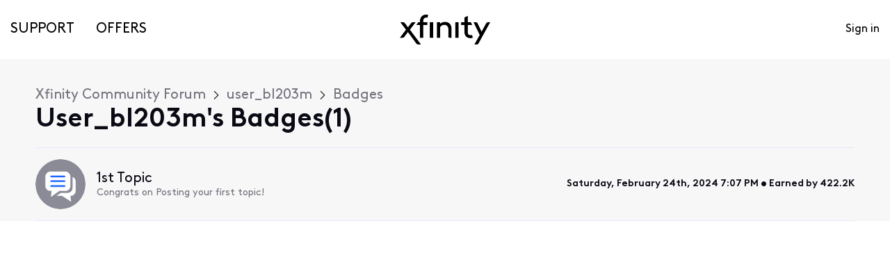

--- FILE ---
content_type: text/css
request_url: https://prod-care-community-cdn.sprinklr.com/community/ModernNavBarContainer_486ea96df30b1f91b696.css
body_size: 1166
content:
.letterContainer{align-content:stretch;align-items:center;display:flex;flex-flow:row nowrap;justify-content:center}.userFirstLetter{color:#fff;font-weight:600}.user-avatar-container img{display:block}.user-avatar{-o-object-fit:cover;object-fit:cover;-o-object-position:center center;object-position:center center;box-sizing:border-box}.user-avatar--default{display:flex;align-items:center;justify-content:center}.brand-user-avatar{border:.1rem solid #fff}.user-avatar--link:hover{text-decoration:none!important}.fade-trans-enter{opacity:0}.fade-trans-enter.fade-trans-enter-active{opacity:1;transition:opacity .2s ease-in}.fade-trans-exit{opacity:1}.fade-trans-exit.fade-trans-exit-active{opacity:0;transition:opacity .2s ease-out}.slideFromRight-enter{transform:translateX(100%)}.slideFromRight-enter.slideFromRight-enter-active{transform:translate(0);transition:transform .2s ease-in}.slideFromRight-exit{transform:translate(0)}.slideFromRight-exit.slideFromRight-exit-active{transform:translateX(100%);transition:transform .2s ease-out}.slideFromBottom-enter{transform:translateY(100%)}.slideFromBottom-enter.slideFromBottom-enter-active{transform:translate(0);transition:transform .2s ease-in}.slideFromBottom-exit{transform:translate(0)}.slideFromBottom-exit.slideFromBottom-exit-active{transform:translateY(100%);transition:transform .2s ease-out}.slideFromLeft-enter{transform:translateX(-100%)}.slideFromLeft-enter.slideFromLeft-enter-active{transform:translate(0);transition:transform .2s ease-in}.slideFromLeft-exit{transform:translate(0)}.slideFromLeft-exit.slideFromLeft-exit-active{transform:translateX(-100%);transition:transform .2s ease-out}.mobModal{position:fixed;background-color:#fff;width:100%;border-radius:4px 4px 0 0;bottom:0}.mobModalHeader{display:flex;justify-content:space-between}.mobModalBdy{max-height:70vh;overflow:auto}.mobModalClose{margin:1.6rem;z-index:2}.ltr .mobModalHeader{flex-direction:row}.rtl .mobModalHeader{flex-direction:row-reverse}.backdrop{position:fixed;left:0;top:0;height:100vh;width:100vw;background-color:rgba(0,0,0,.5)}.spx-navigation-bar-login__avatar{text-decoration:none;white-space:nowrap}.spx-navigation-bar-login__avatar:focus{outline:none}.spx-navigation-bar-login__avatar:focus .navbar-user-avtar{height:4.4rem!important;width:4.4rem!important}.spx-link{position:relative;text-decoration:none;white-space:nowrap;color:#0a0a14}.spx-navigation-bar-login__popover-content__item{padding:1.2rem 2.4rem;text-align:left}.spx-navigation-bar-login__popover-content__item:focus,.spx-navigation-bar-login__popover-content__item:hover{outline:none;background-color:#f5f5fa}.spx-navigation-bar-login__popover-content__item__icon{width:2rem;height:2rem}.dark-theme .spx-link{color:#fff}.dark-theme .spx-navigation-bar-login__popover-content__item:focus,.dark-theme .spx-navigation-bar-login__popover-content__item:hover{background-color:hsla(0,0%,100%,.07)}.navbar__search__icon{width:3rem;height:3rem;fill:#fff}.navbar__search-bar{position:fixed;width:100%;height:100%;z-index:1000}.navbar__search-bar__overlay{background-color:#0f0f17;height:100%;opacity:.8;position:absolute;width:100%;left:0;top:0}.navbar__search-bar__box{margin:1rem auto}.navbar__search-bar__box .search-bar__atc{top:calc(4rem + 1px)}@media only screen and (max-width:767px){.navbar__search-bar .navbar__search-bar__box{margin:1rem 1.6rem}}.svg--pink{background-color:#fde9f2}.svg--pink svg{fill:#f8b7d5}.svg--blue{background-color:#e8edfc}.svg--blue svg{fill:#99d7fa}.svg--green{background-color:#e0f7f6}.svg--green svg{fill:#9ae5e3}.svg--purple{background-color:#ede9fa}.svg--purple svg{fill:#c5b5f1}.svg--orange{background-color:#fbede5}.svg--orange svg{fill:#f3c4a9}.header-bar-container{background:#080812;width:100%;height:5.6rem}.list-none{list-style-type:none}.skipToContent{font-weight:600;font-size:1.4rem;padding:.1rem .8rem;color:#fff!important;border-radius:.2rem;background-color:#0a0a14;opacity:0;top:.5rem;left:.5rem}.skipToContent:focus{opacity:.7}.header-bar-container--sticky{position:fixed;width:100%;z-index:10;top:0}.header-bar{padding:0;box-sizing:border-box;margin:0 auto}@media only screen and (min-width:768px){.header-bar{max-width:100.8rem;width:70%}}@media only screen and (min-width:768px)and (max-width:991px){.header-bar{max-width:100.8rem;width:80%}}.header-bar__logo--with-name{height:4.2rem;width:4.2rem}.header-bar__name{font-weight:500!important}.header-bar__name,.header-bar__navigation__link{padding:0 1.5rem;text-decoration:none;white-space:nowrap}.header-bar__navigation__link{cursor:pointer;position:relative}.header-bar__submenu{min-width:15rem}.header-bar__submenu__link:hover{background-color:#efeff8}.header-bar__submenu__link a{color:inherit}.header-bar__submenu__icon{width:1.2rem;height:1.2rem;fill:#fff}.header-bar__submenu-container:hover .header-bar__submenu__icon--rotate{transform:rotate(-180deg)}.header-bar__submenu__icon--nested{transform:rotate(-90deg)}.header-bar__submenu-container a{padding-right:.8rem}.header-bar-container__search-bar .header-bar,.header-bar-container__search-bar .header-bar__lang,.header-bar-container__search-bar .skipToContent{display:none}.header-bar__nav-links-list{list-style-type:none}.navbarv2-container{background:#080812;height:5.6rem}.navbarv2-container--sticky{z-index:10;top:0}.navbarv2__logo{max-width:20rem}.navbarv2__navigation__link{padding:0 1.5rem}.navbarv2-widget{padding-bottom:0!important}.p2pchat-icon-container div{padding:0 .5rem}.navbarv2bar-container__search-bar .navbarv2{display:none}.navbarv2-end-links,.navbarv2-start-links{list-style-type:none}@media only screen and (max-width:767px){.header-bar__navigation__link{padding:0 .5rem}.navbarv2{padding:0 1rem}.navbarv2-start-links>li:not(:first-child){display:none}}

--- FILE ---
content_type: text/css
request_url: https://prod-care-community-cdn.sprinklr.com/community/ProfileBadgesEntityContainer_b231bf36d598648a0356.css
body_size: 361
content:
.empty-placeholder{margin:4rem auto}.empty-placeholder__icon{margin:auto;width:16rem;height:8rem}.empty-placeholder__text{margin-top:1.6rem;text-align:center}.pagination-container{list-style-type:none;color:#73737d;font-size:1.6rem;font-weight:500;padding:0}.pagination-container[data-type=load-more]{width:0!important;height:0!important;display:block;overflow:hidden;margin:0;padding:0}.pagination-container li{padding:0 1rem}.pagination-container li:first-child,.pagination-container li:last-child{width:1.8rem;height:1.8rem;color:#73737d;padding:0}.pagination-container li.pagination-disabled{fill:#9b9ba5}.pagination-container .pagination-item>a,.pagination-container .pagination-item>button{color:#73737d;font-size:1.6rem;font-weight:500}.pagination-container .pagination-item-active>a,.pagination-container .pagination-item-active>button{cursor:default;background-color:#080812;color:#fff;border-radius:50%;padding:.4rem}.pagination-container .pagination-item-active>a{min-width:2rem;height:2rem}.pagination-container .pagination-item-active>button{min-width:2.8rem;height:2.8rem}.pagination-next-icon,.pagination-prev-icon{width:1.2rem;height:1.2rem}@media only screen and (max-width:767px){.pagination-container li{padding:0 .6rem}}.ltr .pagination-prev-icon,.rtl .pagination-next-icon{transform:rotate(180deg)}.badge__count{font-weight:300!important}.badge__headerLabel{text-transform:capitalize}.badge__row-border{border-bottom:1px solid #e6e9f9}.badge__row-metadata{min-width:23rem;text-align:right}.badge__label{flex-grow:1}.badge__img{border-radius:50%;width:7.2rem;height:7.2rem}.badge__date{color:inherit;font-size:inherit}.badge__date:after{content:" \2022"}.badge__desc{color:#73737d}.badge__unearned .badge__img{filter:grayscale(100%);opacity:.8}@media only screen and (max-width:767px){.badge__img{width:6.4rem;height:6.4rem}.ltr .badge__row-metadata{text-align:left}}

--- FILE ---
content_type: application/x-javascript
request_url: https://assets.adobedtm.com/331fbea29f79/5d27143e4c5d/da25ccfbcbf8/RCf9d316acaaaf4edf9704cca7f4a88da0-source.min.js
body_size: 249
content:
// For license information, see `https://assets.adobedtm.com/331fbea29f79/5d27143e4c5d/da25ccfbcbf8/RCf9d316acaaaf4edf9704cca7f4a88da0-source.js`.
_satellite.__registerScript('https://assets.adobedtm.com/331fbea29f79/5d27143e4c5d/da25ccfbcbf8/RCf9d316acaaaf4edf9704cca7f4a88da0-source.min.js', "!function(e,t,n){if(!e.snaptr){var a=e.snaptr=function(){a.handleRequest?a.handleRequest.apply(a,arguments):a.queue.push(arguments)};a.queue=[];var s=\"script\";r=t.createElement(s),r.async=!0,r.src=n;var c=t.getElementsByTagName(s)[0];c.parentNode.insertBefore(r,c)}}(window,document,\"https://sc-static.net/scevent.min.js\"),snaptr(\"init\",\"4c367ec5-94d5-4a20-92d3-470c2788b655\"),snaptr(\"track\",\"PAGE_VIEW\"),_satellite.logger.info(\"DTM:Snapchat Site Tag\");");

--- FILE ---
content_type: application/javascript
request_url: https://prod-care-community-cdn.sprinklr.com/community/en.ProfileBadgesPage_b3ac4d5669fba8c506c8.43.js
body_size: 490
content:
(window.webpackJsonp=window.webpackJsonp||[]).push([[43],{440:function(e,t,a){var n=a(0),l=(Object.defineProperty(t,"__esModule",{value:!0}),t.default=void 0,c(a(1))),u=a(50),o=a(270),d=a(895),r=n(a(924)),f=n(a(276)),i=n(a(164));function c(e,t){var u,o;return"function"==typeof WeakMap&&(u=new WeakMap,o=new WeakMap),function(t,e){if(!e&&t&&t.__esModule)return t;var a,n,l={__proto__:null,default:t};if(null!==t&&("object"==typeof t||"function"==typeof t)){if(a=e?o:u){if(a.has(t))return a.get(t);a.set(t,l)}for(let e in t)"default"!==e&&{}.hasOwnProperty.call(t,e)&&((n=(a=Object.defineProperty)&&Object.getOwnPropertyDescriptor(t,e))&&(n.get||n.set)?a(l,e,n):l[e]=t[e])}return l}(e,t)}t.default=()=>{let e=(0,d.useAnalyticsContext)();var t=(0,u.useLocation)();return(0,l.useEffect)(()=>{e(i.default.CUSTOM_PAGE_VIEW,{pageName:"profileBadges"})},[t,e]),l.default.createElement(l.default.Fragment,null,l.default.createElement(o.Helmet,null,l.default.createElement("meta",{name:"robots",content:"noindex"})),l.default.createElement(r.default,{layoutId:"profile-badges-page",layoutType:f.default.PROFILE_BADGES_PAGE}))}},895:function(e,t,a){var n=a(0),l=(Object.defineProperty(t,"__esModule",{value:!0}),t.useAnalyticsContext=t.default=void 0,a(1)),u=n(a(274));t.useAnalyticsContext=()=>(0,l.useContext)(u.default),t.default=u.default},924:function(e,t,a){var n=a(0),l=(Object.defineProperty(t,"__esModule",{value:!0}),t.default=void 0,n(a(1))),u=(0,n(a(4)).default)({loader:()=>a.e(253).then(a.t.bind(null,931,7)),modules:["./PageLayoutRenderer"],webpack:()=>[931],loading:()=>l.default.createElement("div",null),delay:500});t.default=u}}]);

--- FILE ---
content_type: application/javascript
request_url: https://static.cimcontent.net/data-layer/?appID=resi_shop_ancillary
body_size: 24958
content:
(()=>{var Te={localStorage:Nt("localStorage"),sessionStorage:Nt("sessionStorage")},dt=t=>t instanceof ShadowRoot&&t.host;function N(t,e){for(;t.matches&&!t.matches(e)||dt(t);)dt(t)?t=t.host:t=t.parentNode;return t.matches?t:null}function pt(t,e,r){return r===void 0?r=[]:t!==e&&r.push(t),t!==e?(dt(t)?t=t.host:t=t.parentNode,pt(t,e,r)):r}var Rt=(t,e)=>{let r;if(Te[e]){r=window[e].getItem(`_dl${t}State`);try{r=JSON.parse(r||"{}")}catch{r={}}r.save=()=>{window[e].setItem(`_dl${t}State`,JSON.stringify(r))}}else r={},r.save=()=>{};return r.init=(a,i)=>(r[a]=r[a]!==void 0?r[a]:i,r[a]),r},L=Rt("","sessionStorage"),E=Rt("Local","localStorage");var wi=(t,e)=>t!=null?t==="true"?!0:t==="false"?!1:t.split("|").map(r=>r==="core"?"Data Layer":r):window.trackingDebug||e;window.trackingDebug=Ce("trackingDebug",wi)(window.location.href);var x={debug(){if(window.trackingDebug){if(Array.isArray(window.trackingDebug)&&window.trackingDebug.map(r=>r.toLowerCase()).indexOf(this._id.toLowerCase())===-1)return;var t=[...arguments],e=this.debugHeader||this._id;this.debugParams&&this.debugParams.length&&(e+=` (${this.debugParams.join(", ")})`),console.groupCollapsed?(console.groupCollapsed(`${e}: `),console.log.apply(this,t),console.groupEnd()):(t.unshift(`${e}: `),console.log.apply(this,t))}}};function ke(t){return["resi_myaccount_2","resi_cpp","resi_cpp_2","resi_support_2"].indexOf(t)>=0}function Le(t){return["idm","login","resi_buyflow","resi_buyflow_agent","resi_buyflow_approval","resi_shop","resi_shop_2","resi_shop_agent","resi_shop_ancillary","resi_store"].indexOf(t)>=0}function Mt(t){return["celestial"].indexOf(t)>=0}function D(){return document.currentScript}function v(t,e){if(!e)return;let r=U(e).search.toLowerCase();return new URLSearchParams(r).get(t.toLowerCase())}function Ce(t,e){return function(a){L.init(t,!1);let i=v(t,a);return L[t]=e(i,L[t]),L.save(),L[t]}}function U(t){try{if(t&&typeof t=="string"){let e=document.createElement("a");return e.href=t,{hostname:e.hostname,pathname:e.pathname,search:e.search,hash:e.hash}}}catch{}return{}}function Nt(t){try{var e=window[t],r="__storage_test__";return e.setItem(r,r),e.removeItem(r),!0}catch(a){return a instanceof DOMException&&(a.code===22||a.code===1014||a.name==="QuotaExceededError"||a.name==="NS_ERROR_DOM_QUOTA_REACHED")&&e.length!==0}}var vi=typeof global=="object"&&global&&global.Object===Object&&global,je=vi;var Ai=typeof self=="object"&&self&&self.Object===Object&&self,Si=je||Ai||Function("return this")(),_=Si;var Ei=_.Symbol,P=Ei;var Bt=Object.prototype,Ii=Bt.hasOwnProperty,Oi=Bt.toString,Ae=P?P.toStringTag:void 0;function Di(t){var e=Ii.call(t,Ae),r=t[Ae];try{t[Ae]=void 0;var a=!0}catch{}var i=Oi.call(t);return a&&(e?t[Ae]=r:delete t[Ae]),i}var Ut=Di;var Pi=Object.prototype,Ti=Pi.toString;function ki(t){return Ti.call(t)}var Gt=ki;var Li="[object Null]",Ci="[object Undefined]",Wt=P?P.toStringTag:void 0;function ji(t){return t==null?t===void 0?Ci:Li:Wt&&Wt in Object(t)?Ut(t):Gt(t)}var I=ji;function Ni(t){return t!=null&&typeof t=="object"}var A=Ni;var Ri="[object Symbol]";function Mi(t){return typeof t=="symbol"||A(t)&&I(t)==Ri}var G=Mi;function Bi(t,e){for(var r=-1,a=t==null?0:t.length,i=Array(a);++r<a;)i[r]=e(t[r],r,t);return i}var ae=Bi;var Ui=Array.isArray,b=Ui;var Gi=1/0,$t=P?P.prototype:void 0,Ht=$t?$t.toString:void 0;function Ft(t){if(typeof t=="string")return t;if(b(t))return ae(t,Ft)+"";if(G(t))return Ht?Ht.call(t):"";var e=t+"";return e=="0"&&1/t==-Gi?"-0":e}var qt=Ft;var Wi=/\s/;function $i(t){for(var e=t.length;e--&&Wi.test(t.charAt(e)););return e}var Vt=$i;var Hi=/^\s+/;function Fi(t){return t&&t.slice(0,Vt(t)+1).replace(Hi,"")}var Kt=Fi;function qi(t){var e=typeof t;return t!=null&&(e=="object"||e=="function")}var y=qi;var Jt=NaN,Vi=/^[-+]0x[0-9a-f]+$/i,Ki=/^0b[01]+$/i,Ji=/^0o[0-7]+$/i,zi=parseInt;function Qi(t){if(typeof t=="number")return t;if(G(t))return Jt;if(y(t)){var e=typeof t.valueOf=="function"?t.valueOf():t;t=y(e)?e+"":e}if(typeof t!="string")return t===0?t:+t;t=Kt(t);var r=Ki.test(t);return r||Ji.test(t)?zi(t.slice(2),r?2:8):Vi.test(t)?Jt:+t}var zt=Qi;var Qt=1/0,Xi=17976931348623157e292;function Yi(t){if(!t)return t===0?t:0;if(t=zt(t),t===Qt||t===-Qt){var e=t<0?-1:1;return e*Xi}return t===t?t:0}var Xt=Yi;function Zi(t){var e=Xt(t),r=e%1;return e===e?r?e-r:e:0}var Yt=Zi;function es(t){return t}var ie=es;var ts="[object AsyncFunction]",rs="[object Function]",as="[object GeneratorFunction]",is="[object Proxy]";function ss(t){if(!y(t))return!1;var e=I(t);return e==rs||e==as||e==ts||e==is}var se=ss;var os=_["__core-js_shared__"],Ne=os;var Zt=function(){var t=/[^.]+$/.exec(Ne&&Ne.keys&&Ne.keys.IE_PROTO||"");return t?"Symbol(src)_1."+t:""}();function ns(t){return!!Zt&&Zt in t}var er=ns;var fs=Function.prototype,us=fs.toString;function ds(t){if(t!=null){try{return us.call(t)}catch{}try{return t+""}catch{}}return""}var R=ds;var ps=/[\\^$.*+?()[\]{}|]/g,ls=/^\[object .+?Constructor\]$/,cs=Function.prototype,ms=Object.prototype,hs=cs.toString,gs=ms.hasOwnProperty,bs=RegExp("^"+hs.call(gs).replace(ps,"\\$&").replace(/hasOwnProperty|(function).*?(?=\\\()| for .+?(?=\\\])/g,"$1.*?")+"$");function ys(t){if(!y(t)||er(t))return!1;var e=se(t)?bs:ls;return e.test(R(t))}var tr=ys;function xs(t,e){return t?.[e]}var rr=xs;function _s(t,e){var r=rr(t,e);return tr(r)?r:void 0}var O=_s;var ws=O(_,"WeakMap"),Re=ws;var ar=Object.create,vs=function(){function t(){}return function(e){if(!y(e))return{};if(ar)return ar(e);t.prototype=e;var r=new t;return t.prototype=void 0,r}}(),ir=vs;function As(t,e,r){switch(r.length){case 0:return t.call(e);case 1:return t.call(e,r[0]);case 2:return t.call(e,r[0],r[1]);case 3:return t.call(e,r[0],r[1],r[2])}return t.apply(e,r)}var sr=As;function Ss(t,e){var r=-1,a=t.length;for(e||(e=Array(a));++r<a;)e[r]=t[r];return e}var or=Ss;var Es=800,Is=16,Os=Date.now;function Ds(t){var e=0,r=0;return function(){var a=Os(),i=Is-(a-r);if(r=a,i>0){if(++e>=Es)return arguments[0]}else e=0;return t.apply(void 0,arguments)}}var nr=Ds;function Ps(t){return function(){return t}}var fr=Ps;var Ts=function(){try{var t=O(Object,"defineProperty");return t({},"",{}),t}catch{}}(),oe=Ts;var ks=oe?function(t,e){return oe(t,"toString",{configurable:!0,enumerable:!1,value:fr(e),writable:!0})}:ie,ur=ks;var Ls=nr(ur),dr=Ls;function Cs(t,e,r,a){for(var i=t.length,s=r+(a?1:-1);a?s--:++s<i;)if(e(t[s],s,t))return s;return-1}var pr=Cs;function js(t){return t!==t}var lr=js;function Ns(t,e,r){for(var a=r-1,i=t.length;++a<i;)if(t[a]===e)return a;return-1}var cr=Ns;function Rs(t,e,r){return e===e?cr(t,e,r):pr(t,lr,r)}var mr=Rs;var Ms=9007199254740991,Bs=/^(?:0|[1-9]\d*)$/;function Us(t,e){var r=typeof t;return e=e??Ms,!!e&&(r=="number"||r!="symbol"&&Bs.test(t))&&t>-1&&t%1==0&&t<e}var W=Us;function Gs(t,e,r){e=="__proto__"&&oe?oe(t,e,{configurable:!0,enumerable:!0,value:r,writable:!0}):t[e]=r}var ne=Gs;function Ws(t,e){return t===e||t!==t&&e!==e}var C=Ws;var $s=Object.prototype,Hs=$s.hasOwnProperty;function Fs(t,e,r){var a=t[e];(!(Hs.call(t,e)&&C(a,r))||r===void 0&&!(e in t))&&ne(t,e,r)}var Me=Fs;function qs(t,e,r,a){var i=!r;r||(r={});for(var s=-1,f=e.length;++s<f;){var o=e[s],u=a?a(r[o],t[o],o,r,t):void 0;u===void 0&&(u=t[o]),i?ne(r,o,u):Me(r,o,u)}return r}var Be=qs;var hr=Math.max;function Vs(t,e,r){return e=hr(e===void 0?t.length-1:e,0),function(){for(var a=arguments,i=-1,s=hr(a.length-e,0),f=Array(s);++i<s;)f[i]=a[e+i];i=-1;for(var o=Array(e+1);++i<e;)o[i]=a[i];return o[e]=r(f),sr(t,this,o)}}var gr=Vs;function Ks(t,e){return dr(gr(t,e,ie),t+"")}var br=Ks;var Js=9007199254740991;function zs(t){return typeof t=="number"&&t>-1&&t%1==0&&t<=Js}var fe=zs;function Qs(t){return t!=null&&fe(t.length)&&!se(t)}var T=Qs;function Xs(t,e,r){if(!y(r))return!1;var a=typeof e;return(a=="number"?T(r)&&W(e,r.length):a=="string"&&e in r)?C(r[e],t):!1}var yr=Xs;function Ys(t){return br(function(e,r){var a=-1,i=r.length,s=i>1?r[i-1]:void 0,f=i>2?r[2]:void 0;for(s=t.length>3&&typeof s=="function"?(i--,s):void 0,f&&yr(r[0],r[1],f)&&(s=i<3?void 0:s,i=1),e=Object(e);++a<i;){var o=r[a];o&&t(e,o,a,s)}return e})}var ue=Ys;var Zs=Object.prototype;function eo(t){var e=t&&t.constructor,r=typeof e=="function"&&e.prototype||Zs;return t===r}var de=eo;function to(t,e){for(var r=-1,a=Array(t);++r<t;)a[r]=e(r);return a}var xr=to;var ro="[object Arguments]";function ao(t){return A(t)&&I(t)==ro}var lt=ao;var _r=Object.prototype,io=_r.hasOwnProperty,so=_r.propertyIsEnumerable,oo=lt(function(){return arguments}())?lt:function(t){return A(t)&&io.call(t,"callee")&&!so.call(t,"callee")},X=oo;function no(){return!1}var wr=no;var Sr=typeof exports=="object"&&exports&&!exports.nodeType&&exports,vr=Sr&&typeof module=="object"&&module&&!module.nodeType&&module,fo=vr&&vr.exports===Sr,Ar=fo?_.Buffer:void 0,uo=Ar?Ar.isBuffer:void 0,po=uo||wr,Y=po;var lo="[object Arguments]",co="[object Array]",mo="[object Boolean]",ho="[object Date]",go="[object Error]",bo="[object Function]",yo="[object Map]",xo="[object Number]",_o="[object Object]",wo="[object RegExp]",vo="[object Set]",Ao="[object String]",So="[object WeakMap]",Eo="[object ArrayBuffer]",Io="[object DataView]",Oo="[object Float32Array]",Do="[object Float64Array]",Po="[object Int8Array]",To="[object Int16Array]",ko="[object Int32Array]",Lo="[object Uint8Array]",Co="[object Uint8ClampedArray]",jo="[object Uint16Array]",No="[object Uint32Array]",g={};g[Oo]=g[Do]=g[Po]=g[To]=g[ko]=g[Lo]=g[Co]=g[jo]=g[No]=!0;g[lo]=g[co]=g[Eo]=g[mo]=g[Io]=g[ho]=g[go]=g[bo]=g[yo]=g[xo]=g[_o]=g[wo]=g[vo]=g[Ao]=g[So]=!1;function Ro(t){return A(t)&&fe(t.length)&&!!g[I(t)]}var Er=Ro;function Mo(t){return function(e){return t(e)}}var Ir=Mo;var Or=typeof exports=="object"&&exports&&!exports.nodeType&&exports,Se=Or&&typeof module=="object"&&module&&!module.nodeType&&module,Bo=Se&&Se.exports===Or,ct=Bo&&je.process,Uo=function(){try{var t=Se&&Se.require&&Se.require("util").types;return t||ct&&ct.binding&&ct.binding("util")}catch{}}(),mt=Uo;var Dr=mt&&mt.isTypedArray,Go=Dr?Ir(Dr):Er,pe=Go;var Wo=Object.prototype,$o=Wo.hasOwnProperty;function Ho(t,e){var r=b(t),a=!r&&X(t),i=!r&&!a&&Y(t),s=!r&&!a&&!i&&pe(t),f=r||a||i||s,o=f?xr(t.length,String):[],u=o.length;for(var p in t)(e||$o.call(t,p))&&!(f&&(p=="length"||i&&(p=="offset"||p=="parent")||s&&(p=="buffer"||p=="byteLength"||p=="byteOffset")||W(p,u)))&&o.push(p);return o}var Ue=Ho;function Fo(t,e){return function(r){return t(e(r))}}var Ge=Fo;var qo=Ge(Object.keys,Object),Pr=qo;var Vo=Object.prototype,Ko=Vo.hasOwnProperty;function Jo(t){if(!de(t))return Pr(t);var e=[];for(var r in Object(t))Ko.call(t,r)&&r!="constructor"&&e.push(r);return e}var We=Jo;function zo(t){return T(t)?Ue(t):We(t)}var le=zo;function Qo(t){var e=[];if(t!=null)for(var r in Object(t))e.push(r);return e}var Tr=Qo;var Xo=Object.prototype,Yo=Xo.hasOwnProperty;function Zo(t){if(!y(t))return Tr(t);var e=de(t),r=[];for(var a in t)a=="constructor"&&(e||!Yo.call(t,a))||r.push(a);return r}var kr=Zo;function en(t){return T(t)?Ue(t,!0):kr(t)}var $=en;var tn=ue(function(t,e,r,a){Be(e,$(e),t,a)}),ce=tn;var rn=/\.|\[(?:[^[\]]*|(["'])(?:(?!\1)[^\\]|\\.)*?\1)\]/,an=/^\w*$/;function sn(t,e){if(b(t))return!1;var r=typeof t;return r=="number"||r=="symbol"||r=="boolean"||t==null||G(t)?!0:an.test(t)||!rn.test(t)||e!=null&&t in Object(e)}var me=sn;var on=O(Object,"create"),M=on;function nn(){this.__data__=M?M(null):{},this.size=0}var Lr=nn;function fn(t){var e=this.has(t)&&delete this.__data__[t];return this.size-=e?1:0,e}var Cr=fn;var un="__lodash_hash_undefined__",dn=Object.prototype,pn=dn.hasOwnProperty;function ln(t){var e=this.__data__;if(M){var r=e[t];return r===un?void 0:r}return pn.call(e,t)?e[t]:void 0}var jr=ln;var cn=Object.prototype,mn=cn.hasOwnProperty;function hn(t){var e=this.__data__;return M?e[t]!==void 0:mn.call(e,t)}var Nr=hn;var gn="__lodash_hash_undefined__";function bn(t,e){var r=this.__data__;return this.size+=this.has(t)?0:1,r[t]=M&&e===void 0?gn:e,this}var Rr=bn;function he(t){var e=-1,r=t==null?0:t.length;for(this.clear();++e<r;){var a=t[e];this.set(a[0],a[1])}}he.prototype.clear=Lr;he.prototype.delete=Cr;he.prototype.get=jr;he.prototype.has=Nr;he.prototype.set=Rr;var ht=he;function yn(){this.__data__=[],this.size=0}var Mr=yn;function xn(t,e){for(var r=t.length;r--;)if(C(t[r][0],e))return r;return-1}var H=xn;var _n=Array.prototype,wn=_n.splice;function vn(t){var e=this.__data__,r=H(e,t);if(r<0)return!1;var a=e.length-1;return r==a?e.pop():wn.call(e,r,1),--this.size,!0}var Br=vn;function An(t){var e=this.__data__,r=H(e,t);return r<0?void 0:e[r][1]}var Ur=An;function Sn(t){return H(this.__data__,t)>-1}var Gr=Sn;function En(t,e){var r=this.__data__,a=H(r,t);return a<0?(++this.size,r.push([t,e])):r[a][1]=e,this}var Wr=En;function ge(t){var e=-1,r=t==null?0:t.length;for(this.clear();++e<r;){var a=t[e];this.set(a[0],a[1])}}ge.prototype.clear=Mr;ge.prototype.delete=Br;ge.prototype.get=Ur;ge.prototype.has=Gr;ge.prototype.set=Wr;var F=ge;var In=O(_,"Map"),q=In;function On(){this.size=0,this.__data__={hash:new ht,map:new(q||F),string:new ht}}var $r=On;function Dn(t){var e=typeof t;return e=="string"||e=="number"||e=="symbol"||e=="boolean"?t!=="__proto__":t===null}var Hr=Dn;function Pn(t,e){var r=t.__data__;return Hr(e)?r[typeof e=="string"?"string":"hash"]:r.map}var V=Pn;function Tn(t){var e=V(this,t).delete(t);return this.size-=e?1:0,e}var Fr=Tn;function kn(t){return V(this,t).get(t)}var qr=kn;function Ln(t){return V(this,t).has(t)}var Vr=Ln;function Cn(t,e){var r=V(this,t),a=r.size;return r.set(t,e),this.size+=r.size==a?0:1,this}var Kr=Cn;function be(t){var e=-1,r=t==null?0:t.length;for(this.clear();++e<r;){var a=t[e];this.set(a[0],a[1])}}be.prototype.clear=$r;be.prototype.delete=Fr;be.prototype.get=qr;be.prototype.has=Vr;be.prototype.set=Kr;var Z=be;var jn="Expected a function";function gt(t,e){if(typeof t!="function"||e!=null&&typeof e!="function")throw new TypeError(jn);var r=function(){var a=arguments,i=e?e.apply(this,a):a[0],s=r.cache;if(s.has(i))return s.get(i);var f=t.apply(this,a);return r.cache=s.set(i,f)||s,f};return r.cache=new(gt.Cache||Z),r}gt.Cache=Z;var Jr=gt;var Nn=500;function Rn(t){var e=Jr(t,function(a){return r.size===Nn&&r.clear(),a}),r=e.cache;return e}var zr=Rn;var Mn=/[^.[\]]+|\[(?:(-?\d+(?:\.\d+)?)|(["'])((?:(?!\2)[^\\]|\\.)*?)\2)\]|(?=(?:\.|\[\])(?:\.|\[\]|$))/g,Bn=/\\(\\)?/g,Un=zr(function(t){var e=[];return t.charCodeAt(0)===46&&e.push(""),t.replace(Mn,function(r,a,i,s){e.push(i?s.replace(Bn,"$1"):a||r)}),e}),Qr=Un;function Gn(t){return t==null?"":qt(t)}var Xr=Gn;function Wn(t,e){return b(t)?t:me(t,e)?[t]:Qr(Xr(t))}var K=Wn;var $n=1/0;function Hn(t){if(typeof t=="string"||G(t))return t;var e=t+"";return e=="0"&&1/t==-$n?"-0":e}var j=Hn;function Fn(t,e){e=K(e,t);for(var r=0,a=e.length;t!=null&&r<a;)t=t[j(e[r++])];return r&&r==a?t:void 0}var ye=Fn;function qn(t,e,r){var a=t==null?void 0:ye(t,e);return a===void 0?r:a}var n=qn;function Vn(t,e){for(var r=-1,a=e.length,i=t.length;++r<a;)t[i+r]=e[r];return t}var $e=Vn;var Kn=Ge(Object.getPrototypeOf,Object),xe=Kn;var Jn="[object Object]",zn=Function.prototype,Qn=Object.prototype,Yr=zn.toString,Xn=Qn.hasOwnProperty,Yn=Yr.call(Object);function Zn(t){if(!A(t)||I(t)!=Jn)return!1;var e=xe(t);if(e===null)return!0;var r=Xn.call(e,"constructor")&&e.constructor;return typeof r=="function"&&r instanceof r&&Yr.call(r)==Yn}var _e=Zn;var ef="\\ud800-\\udfff",tf="\\u0300-\\u036f",rf="\\ufe20-\\ufe2f",af="\\u20d0-\\u20ff",sf=tf+rf+af,of="\\ufe0e\\ufe0f",nf="\\u200d",ff=RegExp("["+nf+ef+sf+of+"]");function uf(t){return ff.test(t)}var Zr=uf;function df(){this.__data__=new F,this.size=0}var ea=df;function pf(t){var e=this.__data__,r=e.delete(t);return this.size=e.size,r}var ta=pf;function lf(t){return this.__data__.get(t)}var ra=lf;function cf(t){return this.__data__.has(t)}var aa=cf;var mf=200;function hf(t,e){var r=this.__data__;if(r instanceof F){var a=r.__data__;if(!q||a.length<mf-1)return a.push([t,e]),this.size=++r.size,this;r=this.__data__=new Z(a)}return r.set(t,e),this.size=r.size,this}var ia=hf;function we(t){var e=this.__data__=new F(t);this.size=e.size}we.prototype.clear=ea;we.prototype.delete=ta;we.prototype.get=ra;we.prototype.has=aa;we.prototype.set=ia;var J=we;var fa=typeof exports=="object"&&exports&&!exports.nodeType&&exports,sa=fa&&typeof module=="object"&&module&&!module.nodeType&&module,gf=sa&&sa.exports===fa,oa=gf?_.Buffer:void 0,na=oa?oa.allocUnsafe:void 0;function bf(t,e){if(e)return t.slice();var r=t.length,a=na?na(r):new t.constructor(r);return t.copy(a),a}var ua=bf;function yf(t,e){for(var r=-1,a=t==null?0:t.length,i=0,s=[];++r<a;){var f=t[r];e(f,r,t)&&(s[i++]=f)}return s}var da=yf;function xf(){return[]}var He=xf;var _f=Object.prototype,wf=_f.propertyIsEnumerable,pa=Object.getOwnPropertySymbols,vf=pa?function(t){return t==null?[]:(t=Object(t),da(pa(t),function(e){return wf.call(t,e)}))}:He,Fe=vf;var Af=Object.getOwnPropertySymbols,Sf=Af?function(t){for(var e=[];t;)$e(e,Fe(t)),t=xe(t);return e}:He,la=Sf;function Ef(t,e,r){var a=e(t);return b(t)?a:$e(a,r(t))}var qe=Ef;function If(t){return qe(t,le,Fe)}var bt=If;function Of(t){return qe(t,$,la)}var ca=Of;var Df=O(_,"DataView"),Ve=Df;var Pf=O(_,"Promise"),Ke=Pf;var Tf=O(_,"Set"),Je=Tf;var ma="[object Map]",kf="[object Object]",ha="[object Promise]",ga="[object Set]",ba="[object WeakMap]",ya="[object DataView]",Lf=R(Ve),Cf=R(q),jf=R(Ke),Nf=R(Je),Rf=R(Re),ee=I;(Ve&&ee(new Ve(new ArrayBuffer(1)))!=ya||q&&ee(new q)!=ma||Ke&&ee(Ke.resolve())!=ha||Je&&ee(new Je)!=ga||Re&&ee(new Re)!=ba)&&(ee=function(t){var e=I(t),r=e==kf?t.constructor:void 0,a=r?R(r):"";if(a)switch(a){case Lf:return ya;case Cf:return ma;case jf:return ha;case Nf:return ga;case Rf:return ba}return e});var Ee=ee;var Mf=_.Uint8Array,ve=Mf;function Bf(t){var e=new t.constructor(t.byteLength);return new ve(e).set(new ve(t)),e}var xa=Bf;function Uf(t,e){var r=e?xa(t.buffer):t.buffer;return new t.constructor(r,t.byteOffset,t.length)}var _a=Uf;function Gf(t){return typeof t.constructor=="function"&&!de(t)?ir(xe(t)):{}}var wa=Gf;var Wf="__lodash_hash_undefined__";function $f(t){return this.__data__.set(t,Wf),this}var va=$f;function Hf(t){return this.__data__.has(t)}var Aa=Hf;function ze(t){var e=-1,r=t==null?0:t.length;for(this.__data__=new Z;++e<r;)this.add(t[e])}ze.prototype.add=ze.prototype.push=va;ze.prototype.has=Aa;var Sa=ze;function Ff(t,e){for(var r=-1,a=t==null?0:t.length;++r<a;)if(e(t[r],r,t))return!0;return!1}var Ea=Ff;function qf(t,e){return t.has(e)}var Ia=qf;var Vf=1,Kf=2;function Jf(t,e,r,a,i,s){var f=r&Vf,o=t.length,u=e.length;if(o!=u&&!(f&&u>o))return!1;var p=s.get(t),d=s.get(e);if(p&&d)return p==e&&d==t;var c=-1,m=!0,h=r&Kf?new Sa:void 0;for(s.set(t,e),s.set(e,t);++c<o;){var S=t[c],k=e[c];if(a)var B=f?a(k,S,c,e,t,s):a(S,k,c,t,e,s);if(B!==void 0){if(B)continue;m=!1;break}if(h){if(!Ea(e,function(z,Q){if(!Ia(h,Q)&&(S===z||i(S,z,r,a,s)))return h.push(Q)})){m=!1;break}}else if(!(S===k||i(S,k,r,a,s))){m=!1;break}}return s.delete(t),s.delete(e),m}var Qe=Jf;function zf(t){var e=-1,r=Array(t.size);return t.forEach(function(a,i){r[++e]=[i,a]}),r}var Oa=zf;function Qf(t){var e=-1,r=Array(t.size);return t.forEach(function(a){r[++e]=a}),r}var Da=Qf;var Xf=1,Yf=2,Zf="[object Boolean]",eu="[object Date]",tu="[object Error]",ru="[object Map]",au="[object Number]",iu="[object RegExp]",su="[object Set]",ou="[object String]",nu="[object Symbol]",fu="[object ArrayBuffer]",uu="[object DataView]",Pa=P?P.prototype:void 0,yt=Pa?Pa.valueOf:void 0;function du(t,e,r,a,i,s,f){switch(r){case uu:if(t.byteLength!=e.byteLength||t.byteOffset!=e.byteOffset)return!1;t=t.buffer,e=e.buffer;case fu:return!(t.byteLength!=e.byteLength||!s(new ve(t),new ve(e)));case Zf:case eu:case au:return C(+t,+e);case tu:return t.name==e.name&&t.message==e.message;case iu:case ou:return t==e+"";case ru:var o=Oa;case su:var u=a&Xf;if(o||(o=Da),t.size!=e.size&&!u)return!1;var p=f.get(t);if(p)return p==e;a|=Yf,f.set(t,e);var d=Qe(o(t),o(e),a,i,s,f);return f.delete(t),d;case nu:if(yt)return yt.call(t)==yt.call(e)}return!1}var Ta=du;var pu=1,lu=Object.prototype,cu=lu.hasOwnProperty;function mu(t,e,r,a,i,s){var f=r&pu,o=bt(t),u=o.length,p=bt(e),d=p.length;if(u!=d&&!f)return!1;for(var c=u;c--;){var m=o[c];if(!(f?m in e:cu.call(e,m)))return!1}var h=s.get(t),S=s.get(e);if(h&&S)return h==e&&S==t;var k=!0;s.set(t,e),s.set(e,t);for(var B=f;++c<u;){m=o[c];var z=t[m],Q=e[m];if(a)var jt=f?a(Q,z,m,e,t,s):a(z,Q,m,t,e,s);if(!(jt===void 0?z===Q||i(z,Q,r,a,s):jt)){k=!1;break}B||(B=m=="constructor")}if(k&&!B){var De=t.constructor,Pe=e.constructor;De!=Pe&&"constructor"in t&&"constructor"in e&&!(typeof De=="function"&&De instanceof De&&typeof Pe=="function"&&Pe instanceof Pe)&&(k=!1)}return s.delete(t),s.delete(e),k}var ka=mu;var hu=1,La="[object Arguments]",Ca="[object Array]",Xe="[object Object]",gu=Object.prototype,ja=gu.hasOwnProperty;function bu(t,e,r,a,i,s){var f=b(t),o=b(e),u=f?Ca:Ee(t),p=o?Ca:Ee(e);u=u==La?Xe:u,p=p==La?Xe:p;var d=u==Xe,c=p==Xe,m=u==p;if(m&&Y(t)){if(!Y(e))return!1;f=!0,d=!1}if(m&&!d)return s||(s=new J),f||pe(t)?Qe(t,e,r,a,i,s):Ta(t,e,u,r,a,i,s);if(!(r&hu)){var h=d&&ja.call(t,"__wrapped__"),S=c&&ja.call(e,"__wrapped__");if(h||S){var k=h?t.value():t,B=S?e.value():e;return s||(s=new J),i(k,B,r,a,s)}}return m?(s||(s=new J),ka(t,e,r,a,i,s)):!1}var Na=bu;function Ra(t,e,r,a,i){return t===e?!0:t==null||e==null||!A(t)&&!A(e)?t!==t&&e!==e:Na(t,e,r,a,Ra,i)}var Ye=Ra;var yu=1,xu=2;function _u(t,e,r,a){var i=r.length,s=i,f=!a;if(t==null)return!s;for(t=Object(t);i--;){var o=r[i];if(f&&o[2]?o[1]!==t[o[0]]:!(o[0]in t))return!1}for(;++i<s;){o=r[i];var u=o[0],p=t[u],d=o[1];if(f&&o[2]){if(p===void 0&&!(u in t))return!1}else{var c=new J;if(a)var m=a(p,d,u,t,e,c);if(!(m===void 0?Ye(d,p,yu|xu,a,c):m))return!1}}return!0}var Ma=_u;function wu(t){return t===t&&!y(t)}var Ze=wu;function vu(t){for(var e=le(t),r=e.length;r--;){var a=e[r],i=t[a];e[r]=[a,i,Ze(i)]}return e}var Ba=vu;function Au(t,e){return function(r){return r==null?!1:r[t]===e&&(e!==void 0||t in Object(r))}}var et=Au;function Su(t){var e=Ba(t);return e.length==1&&e[0][2]?et(e[0][0],e[0][1]):function(r){return r===t||Ma(r,t,e)}}var Ua=Su;function Eu(t,e){return t!=null&&e in Object(t)}var Ga=Eu;function Iu(t,e,r){e=K(e,t);for(var a=-1,i=e.length,s=!1;++a<i;){var f=j(e[a]);if(!(s=t!=null&&r(t,f)))break;t=t[f]}return s||++a!=i?s:(i=t==null?0:t.length,!!i&&fe(i)&&W(f,i)&&(b(t)||X(t)))}var Wa=Iu;function Ou(t,e){return t!=null&&Wa(t,e,Ga)}var $a=Ou;var Du=1,Pu=2;function Tu(t,e){return me(t)&&Ze(e)?et(j(t),e):function(r){var a=n(r,t);return a===void 0&&a===e?$a(r,t):Ye(e,a,Du|Pu)}}var Ha=Tu;function ku(t){return function(e){return e?.[t]}}var tt=ku;function Lu(t){return function(e){return ye(e,t)}}var Fa=Lu;function Cu(t){return me(t)?tt(j(t)):Fa(t)}var qa=Cu;function ju(t){return typeof t=="function"?t:t==null?ie:typeof t=="object"?b(t)?Ha(t[0],t[1]):Ua(t):qa(t)}var rt=ju;function Nu(t){return function(e,r,a){for(var i=-1,s=Object(e),f=a(e),o=f.length;o--;){var u=f[t?o:++i];if(r(s[u],u,s)===!1)break}return e}}var Va=Nu;var Ru=Va(),Ka=Ru;function Mu(t,e,r){(r!==void 0&&!C(t[e],r)||r===void 0&&!(e in t))&&ne(t,e,r)}var Ie=Mu;function Bu(t){return A(t)&&T(t)}var Ja=Bu;function Uu(t,e){if(!(e==="constructor"&&typeof t[e]=="function")&&e!="__proto__")return t[e]}var Oe=Uu;function Gu(t){return Be(t,$(t))}var za=Gu;function Wu(t,e,r,a,i,s,f){var o=Oe(t,r),u=Oe(e,r),p=f.get(u);if(p){Ie(t,r,p);return}var d=s?s(o,u,r+"",t,e,f):void 0,c=d===void 0;if(c){var m=b(u),h=!m&&Y(u),S=!m&&!h&&pe(u);d=u,m||h||S?b(o)?d=o:Ja(o)?d=or(o):h?(c=!1,d=ua(u,!0)):S?(c=!1,d=_a(u,!0)):d=[]:_e(u)||X(u)?(d=o,X(o)?d=za(o):(!y(o)||se(o))&&(d=wa(u))):c=!1}c&&(f.set(u,d),i(d,u,a,s,f),f.delete(u)),Ie(t,r,d)}var Qa=Wu;function Xa(t,e,r,a,i){t!==e&&Ka(e,function(s,f){if(i||(i=new J),y(s))Qa(t,e,f,r,Xa,a,i);else{var o=a?a(Oe(t,f),s,f+"",t,e,i):void 0;o===void 0&&(o=s),Ie(t,f,o)}},$)}var at=Xa;var $u=ue(function(t,e,r,a){at(t,e,r,a)}),it=$u;var Hu="[object String]";function Fu(t){return typeof t=="string"||!b(t)&&A(t)&&I(t)==Hu}var st=Fu;function qu(t,e){return ae(e,function(r){return t[r]})}var Ya=qu;function Vu(t){return t==null?[]:Ya(t,le(t))}var Za=Vu;var Ku=Math.max;function Ju(t,e,r,a){t=T(t)?t:Za(t),r=r&&!a?Yt(r):0;var i=t.length;return r<0&&(r=Ku(i+r,0)),st(t)?r<=i&&t.indexOf(e,r)>-1:!!i&&mr(t,e,r)>-1}var xt=Ju;function zu(t){return t==null}var te=zu;var Qu=ue(function(t,e,r){at(t,e,r)}),l=Qu;var Xu="Expected a function";function Yu(t){if(typeof t!="function")throw new TypeError(Xu);return function(){var e=arguments;switch(e.length){case 0:return!t.call(this);case 1:return!t.call(this,e[0]);case 2:return!t.call(this,e[0],e[1]);case 3:return!t.call(this,e[0],e[1],e[2])}return!t.apply(this,e)}}var ei=Yu;function Zu(t,e,r,a){if(!y(t))return t;e=K(e,t);for(var i=-1,s=e.length,f=s-1,o=t;o!=null&&++i<s;){var u=j(e[i]),p=r;if(u==="__proto__"||u==="constructor"||u==="prototype")return t;if(i!=f){var d=o[u];p=a?a(d,u,o):void 0,p===void 0&&(p=y(d)?d:W(e[i+1])?[]:{})}Me(o,u,p),o=o[u]}return t}var ot=Zu;function ed(t,e,r){for(var a=-1,i=e.length,s={};++a<i;){var f=e[a],o=ye(t,f);r(o,f)&&ot(s,K(f,t),o)}return s}var ti=ed;function td(t,e){if(t==null)return{};var r=ae(ca(t),function(a){return[a]});return e=rt(e),ti(t,r,function(a,i){return e(a,i[0])})}var ri=td;function rd(t,e){return ri(t,ei(rt(e)))}var re=rd;var ad=tt("length"),ai=ad;var si="\\ud800-\\udfff",id="\\u0300-\\u036f",sd="\\ufe20-\\ufe2f",od="\\u20d0-\\u20ff",nd=id+sd+od,fd="\\ufe0e\\ufe0f",ud="["+si+"]",_t="["+nd+"]",wt="\\ud83c[\\udffb-\\udfff]",dd="(?:"+_t+"|"+wt+")",oi="[^"+si+"]",ni="(?:\\ud83c[\\udde6-\\uddff]){2}",fi="[\\ud800-\\udbff][\\udc00-\\udfff]",pd="\\u200d",ui=dd+"?",di="["+fd+"]?",ld="(?:"+pd+"(?:"+[oi,ni,fi].join("|")+")"+di+ui+")*",cd=di+ui+ld,md="(?:"+[oi+_t+"?",_t,ni,fi,ud].join("|")+")",ii=RegExp(wt+"(?="+wt+")|"+md+cd,"g");function hd(t){for(var e=ii.lastIndex=0;ii.test(t);)++e;return e}var pi=hd;function gd(t){return Zr(t)?pi(t):ai(t)}var li=gd;function bd(t,e,r){return t==null?t:ot(t,e,r)}var w=bd;var yd="[object Map]",xd="[object Set]";function _d(t){if(t==null)return 0;if(T(t))return st(t)?li(t):t.length;var e=Ee(t);return e==yd||e==xd?t.size:We(t).length}var vt=_d;var At=class{constructor(){let e=D();this.appId=e&&v("appId",e.src),this._id="App-Log",l(this,x),this.debugHeader=`Data Layer ${this._id} Plugin`,this.debugParams=[],ke(this.appId)&&(this.supportsBeacon=n(window,"navigator.sendBeacon"),this._version="3.21.31",this.bindListeners())}bindListeners(){document.addEventListener("c-tracking-trigger",this.executeTrackingCall.bind(this),!1),document.addEventListener("c-tracking-load-defaults",this.setDefaults.bind(this),!1)}setDefaults(e){e.detail.plugins.push({name:this._id,version:this._version,appId:this.appId,errorDetected:this.checkErrors()})}checkErrors(){return(this.pluginError||typeof XMLHttpRequest!="function")&&(this.pluginError=!0),this.pluginError}sendAjax(e,r,a){if(r&&this.supportsBeacon)navigator.sendBeacon("https://dss-dl-prod.aws-origin.xfinity.com/prod/event/",JSON.stringify(a));else{var i=new XMLHttpRequest;i._fromDL=!0,i.onreadystatechange=i.ontimeout=function(s){s.target.readyState===XMLHttpRequest.DONE&&(this.debugParams=[e,"done"],this.debug(i.status===200?"SUCCESS":"FAILED",', Type: "',s.type,'", Request Obj: ',s.target))}.bind(this),i.open("PUT","https://dss-dl-prod.aws-origin.xfinity.com/prod/event/",!r),i.setRequestHeader("Content-Type","application/json"),i.send(JSON.stringify(a))}this.debugParams=[e,"send"],this.debug('Payload: "',a,'"')}sendRequest(e,r,a){var i={method:r,Data:JSON.stringify(e)};this.sendAjax(r,a,i)}executeTrackingCall(e){try{var r=l({},e.detail.data.eventInfo),a,i=!1,s=n(r,"_sendWithBeacon",!1),f=n(r,"eventMethod","")||"send-Event";switch(delete r._sendWithBeacon,f){case"c-tracking-ajax":n(r,"performance.ajax")&&(r.ajax=n(r,"performance.ajax[0]"),delete r.performance.ajax);case"client-exception":case"app-log":i=!0;break;default:break}i&&!this.pluginError&&(r.skipEventKeys=r.skipEventKeys||[],l(r,["schemaVersion","version","subSchemas","siteInfo.visitorID","siteInfo.sessionID","siteInfo.ctpSessionID","shared.visitorID","shared.sessionID","browserInfo.location","browserInfo.referrer","browserInfo.navigator.userAgent","page.pageInfo.pageName","page.codebase.name","user[0].segment","user[0].profile[0].profileInfo.customerType","user[0].profile[0].profileInfo.custGUID","user[0].profile[0].profileInfo.authenticationType","user[0].profile[0].profileInfo.authGUID"].concat(n(window,"digitalData.config.plugins.appLog.eventFields",[])).reduce((o,u)=>{if(typeof u=="string"&&u.startsWith("func:")){let d=n(window,u.substr(u.indexOf(":")+1),function(){})();if(typeof d=="object"&&d!==null)try{l(o,d)}catch(c){this.debug(`Exception occurred executing '${u}' callback. Error was '${c.message}'`)}else this.debug(`Invalid value returned from '${u}' callback. Value was '${d}'. Only Objects are allowed.`)}else!r.skipEventKeys.indexOf(u)!==-1&&w(o,u,n(window.digitalData,u,void 0));return o},{eventMethod:f})),delete r.skipEventKeys,n(r,"user[0]")&&(r.user=n(r,"user[0]"),n(r,"user.profile[0]")&&(r.user.profile=n(r,"user.profile[0]"))),a=r,this.sendRequest(a,f,s))}catch(o){this.debug("EXCEPTION:",o,this.pluginError?"APP-LOG NOT AVAILABLE!":"")}}},Qx=new At;var St=class{constructor(){let e=D();this.appId=e&&v("appId",e.src)||"",l(this,x),this._id="techTags",this.debugHeader=`Data Layer ${this._id} Plugin`,this.debugParams=[],this.preloadedApps=[],this._version="3.21.31",this.bindListeners()}bindListeners(){document.addEventListener("c-tracking-trigger",this.dlUpdated.bind(this),!1),document.addEventListener("c-tracking-load-defaults",this.setDefaults.bind(this),!1)}setDefaults(e){e.detail.plugins.push({name:this._id,version:this._version,appId:this.appId})}shouldExec(e){let r=(n(e,"detail.page.codebase.name")||n(window.digitalData,"page.codebase.name")||"").toLowerCase(),a=n(e,`detail.config.plugins.${this._id}.active`)||n(window.digitalData,`config.plugins.${this._id}.active`),i=["consent-ui","df buyflow","df checkout","df learn","df my plan","digital","modular","now-ui","orderlab","resi_buyflow","resi_buyflow_agent","resi_buyflow_approval","resi_cpp","resi_global","resi_myaccount","resi_myaccount_2","resi_shop","resi_shop_2","resi_shop_agent","resi_subscription_management","resi_support_2","resi_xm_buyflow_2","resi_xm_shop_2","xds","xoe digital repo","xoe portal","xoe-customer-disconnect","xoe-device-management"];return a||i.indexOf(r)!==-1||i.indexOf(this.appId.toLowerCase())!==-1?this.tagsActivated=!0:(n(window.digitalData,"performance")&&(this.tagsActivated=!0),!1)}appDKey(e){var r;r={"now-ui":"AD-AAB-ADZ-REG",resi_myaccount:"AD-AAB-AAB-SMZ",resi_myaccount_2:"AD-AAB-ADY-UBU",resi_support_2:"AD-AAB-ADY-UBU",resi_cpp:"AD-AAB-ADY-UBU",resi_subscription_management:"AD-AAB-ABK-VWE",resi_xm_buyflow_2:"AD-AAB-AAJ-NTY",resi_xm_shop_2:"AD-AAB-AAJ-NTY",default:"AD-AAB-AAB-RTC"};let a=n(e,"detail.page.codebase.name")||n(window.digitalData,"page.codebase.name","");return r[this.appId.toLowerCase()]||r[a]||r.default}injectAppD(e){if(!window.ADRUM&&!window["adrum-config"]){window["adrum-start-time"]=new Date().getTime();let i=n(e,`detail.config.plugins.${this._id}.isAngularApp`)||n(window.digitalData,`config.plugins.${this._id}.isAngularApp`);(function(s){s.appKey=this.appDKey(e),s.adrumExtUrlHttp="http://assets.xfinity.com/assets/dotcom/adrum",s.adrumExtUrlHttps="https://assets.xfinity.com/assets/dotcom/adrum",s.beaconUrlHttp="http://col.eum-appdynamics.com",s.beaconUrlHttps="https://col.eum-appdynamics.com",s.xd={enable:!1},s.longStackTrace=!1,s.spa={spa2:!0},s.noConflictPromiseMode=!0,s.enableCoreWebVitals=!0,i===!0&&(s.isZonePromise=!0,s.angular=!0)}).call(this,window["adrum-config"]||(window["adrum-config"]={}));var r=document.createElement("script");r.type="text/javascript",r.async=!0,r.src="//assets.xfinity.com/assets/dotcom/adrum/adrum22603859.js";var a=document.getElementsByTagName("script")[0];a.parentNode.insertBefore(r,a)}}dlUpdated(e){this.tagsActivated||this.shouldExec(e)&&this.injectAppD(e),e?.detail?.type==="c-tracking-init-complete"&&this.checkPreload(e).forEach(this.executePreLoad.bind(this))}checkPreload(e){let r=n(e,`detail.config.plugins.${this._id}.preload`)||n(window.digitalData,`config.plugins.${this._id}.preload`)||[];return["resi_shop","resi_shop_2","resi_shop_agent"].indexOf(this.appId.toLowerCase())!==-1&&r.push({appID:"resi_buyflow",useDC:!0,resourceURL:"/buy/includes/dist/manifest.json"}),r}async processResourceJSON(e,r){this.debug("Process Resource:",e,r);let a=await r.json();this.debug("Process Resource Content:",a),Object.keys(a).forEach(i=>{let s=document.createElement("link");s.rel="prefetch",e&&e.endsWith("/")&&a[i].startsWith("/")&&(e=e.substr(0,e.length-1)),s.href=(e||"")+a[i];let f="",o=U(s.href).pathname?.match(/(\.\w+$)/gim);if(o&&o.length>0)switch(o[0].toLowerCase()){case".js":f="script";break;case".css":f="style";break}s.as=f,document.head.appendChild(s),this.debug("Link Processed:",i,s)})}executePreLoad(e){if(this.preloadedApps.indexOf(e.appID.toLowerCase())!==-1){this.debug("App already pre-loaded:",e);return}this.preloadedApps.push(e.appID.toLowerCase());let r=e.resourceURL,a={};if(e.useDC){let i=document.cookie.split(";").map(s=>s.split("=")[0].trim());if(a=[{id:"wc",path:"wcdc"},{id:"po",path:"pdc"},{id:"ch",path:"ch2"}].map(s=>({name:`www-prd_${s.id}`,url:`https://cdn.${s.path}.comcast.com`})).find(s=>i.indexOf(s.name)!==-1),this.debug("DC:",e,a),!a){document.body.dispatchEvent(new CustomEvent("c-tracking-log-error",{detail:new Error(`Data Center cookie not found for ${e.appID}`),bubbles:!0})),this.debug("Data Center Cookie not found");return}r=a.url+r}this.debug("Full Url: ",r);try{fetch(r).then(this.processResourceJSON.bind(this,a.url)).catch(i=>{document.body.dispatchEvent(new CustomEvent("c-tracking-log-error",{detail:i,bubbles:!0}))})}catch{}}},t_=new St;function nt(t){let e=document.cookie.split(";");for(let r=0;r<e.length;r++){let a=e[r].indexOf("="),i=e[r].substring(0,a),s=e[r].substring(a+1);if(i.trim()===t)return decodeURIComponent(s)}return null}function ft(t){return t?t.split("&").reduce((e,r)=>{if(r==="")return e;let[a,i]=r.split("=");return e[a]=i,e},{}):{}}function wd(t){return Object.entries(t).map(([e,r])=>`${e}=${r}`).join("&")}function ci(){return crypto.randomUUID?crypto.randomUUID():"10000000-1000-4000-8000-100000000000".replace(/[018]/g,e=>(e^crypto.getRandomValues(new Uint8Array(1))[0]&15>>e/4).toString(16))}function mi(t,e){let r=new Date,a=60*60*1e3,i=ft(nt("SC"));i["RC.USID"]=t;let s=new Date(r.getTime()+12*a).toUTCString();document.cookie=`SC=${wd(i)};domain=.xfinity.com;expires=${s};path=/;secure;samesite=lax;`;let f=ft(nt("PSC"));f.UCID=e;let o=new Date(r.getTime()+365*24*a);document.cooke=`PSC=${f};domain=.xfinity.com;expires=${o};path=/;secure;samesite=lax;`}function hi(){let t=ft(nt("SC"))["RC.USID"]||ci(),e=ft(nt("PSC")).UCID||ci();return{sessionID:t,visitorID:e}}var Et=class{constructor(){this.currentScript=D(),this.appId=this.currentScript&&v("appId",this.currentScript.src)||"",l(this,x),this._id="xfinity-session",this.debugHeader=`Data Layer ${this._id} Plugin`,this.debugParams=[],this.polarisData=E.init("polaris",{}),this.appId.startsWith("resi_xm")&&this.polarisData.custGUID&&setTimeout(this.checkOptOut.bind(this),0),this.xmTempOptOut(),this.updatePolarisInfo(),this.bindListeners(),this.debug("initialized"),this.initInfo()}xmTempOptOut(){if(this.appId.startsWith("resi_xm")){if(!n(window,"digitalData.performance.pageView")){this.debug("OptOut Waiting for XM page view"),setTimeout(this.xmTempOptOut.bind(this),200);return}this.polarisData.custGUID=n(window,"digitalData.users[0].profile[0].profileInfo.custGUID",void 0),E.polaris=this.polarisData,E.save(),this.debug("Data update from XM",this.polarisData),setTimeout(this.checkOptOut.bind(this),0)}}updateOptOut(e){if(this.optOutTriggered){this.debug("OptOut already sent");return}if(!document.body){this.debug("OptOut Waiting for body"),setTimeout(this.updateOptOut.bind(this,e),0);return}w(this,"polarisData.optOut",e);let r=new CustomEvent("c-tracking-log-dom",{detail:{eventMethod:"tracking-dispatch-optout",...this.polarisData},bubbles:!0});this.debug("sendOptOut: ",r),document.body.dispatchEvent(r),this.optOutTriggered=!0}optOutResponseHandler(e){let r=e.target;if(r.status>=200&&r.status<300){let a=null,i=!1;try{a=JSON.parse(r.responseText),w(this,"polarisData.optOut",a)}catch{i=!0}this.triggerOptOutEvent&&this.updateOptOut(a),i||(E.optOut=a,E.optOutDate=Date.now(),E.save())}}triggerRequest(e){this.optOutRequest||(this.optOutRequest=new XMLHttpRequest,this.optOutRequest.addEventListener("load",e),this.optOutRequest.open("GET",`https://api.pps.sys.comcast.net/privacyPreferences/identityGuid/${this.polarisData.custGUID}/all`),this.optOutRequest.send())}clearOptOut(){this.polarisData.optOut=E.optOut={},E.optOutDate=null,E.polaris=this.polarisData,E.save()}checkOptOut(){if(!this.polarisData.custGUID){this.appId.startsWith("resi_xm")&&this.clearOptOut(),this.updateOptOut({});return}let e=n(E,"optOut",null),r=new Date(n(E,"optOutDate","0")),a=new Date;a.setDate(a.getDate()-7),a>r?(this.triggerOptOutEvent=!0,this.triggerRequest(this.optOutResponseHandler.bind(this))):e&&(this.updateOptOut(e),a=new Date,a.setDate(a.getDate()-1),a>r&&(this.triggerOptOutEvent=!1,this.triggerRequest(this.optOutResponseHandler.bind(this))))}updatePolarisInfo(e){if(n(e,"detail.type")||document.querySelector("xc-header")){let r=n(e,"detail.type")==="user"&&n(e,"detail.response")||n(document.querySelector("xc-header"),"data.polaris.user");r&&((r.hasOwnProperty("authGuid")||r.hasOwnProperty("customerGuid")||n(r,"isAuthenticated")==="false")&&(this.polarisData.authGUID=r.authGuid,this.polarisData.custGUID=r.customerGuid),r.hasOwnProperty("accountStatus")&&w(this.polarisData,"status.account",r.accountStatus),r.services&&w(this.polarisData,"status.services",{cdv:r.services.cdvStatus,homeSecurity:r.services.homeSecurityStatus,hsd:r.services.hsdStatus,mobile:r.services.mobileStatus,video:r.services.videoStatus}),this.polarisData.type=n(r,"role","").toString().toLowerCase().trim(),this.polarisData.linkedCount=Object.keys(n(r,"linkedAccounts",{})).length,E.polaris=this.polarisData,E.save(),document.dispatchEvent(new CustomEvent("c-tracking-log-update",{detail:this.populatePolaris({}),bubbles:!0})),this.polarisNotify())}this.appId.startsWith("resi_xm")||setTimeout(this.checkOptOut.bind(this),0)}polarisNotify(){setTimeout(()=>{let e=new CustomEvent("c-tracking-log-dom",{detail:{eventMethod:"tracking-dispatch-polaris",...this.polarisData},bubbles:!0});this.debug("update polaris: ",e),document.body.dispatchEvent(e)},0)}initInfo(){if(this.checkErrors())return;let e=hi();this.info=e;let{sessionID:r,visitorID:a}=e;mi(r,a)}bindListeners(){this.checkErrors()||(window.addEventListener("polaris-data-changed",this.updatePolarisInfo.bind(this),!1),document.addEventListener("c-tracking-load-defaults",this.populateDataLayer.bind(this),!1),document.addEventListener("c-tracking-log-page",this.updateInfo.bind(this),!1))}populateDataLayer(e){e.detail.plugins.push({name:this._id,version:"3.21.31",errorDetected:this.checkErrors()}),this.setData(e.detail),this.updateInfo()}setData(e){return this.info&&(e.shared=e.shared||{},e.shared.sessionID=e.shared.sessionID||this.info.sessionID,e.shared.visitorID=e.shared.visitorID||this.info.visitorID),this.populatePolaris(e),e}populatePolaris(e){return this.polarisData&&Object.keys(this.polarisData).forEach(r=>{let a=`user[0].profile[0].profileInfo.${r}`;n(e,a)||w(e,a,this.polarisData[r])}),e}updateInfo(){let e=hi();this.info=e;let{sessionID:r,visitorID:a}=e;mi(r,a)}checkErrors(){return(this.pluginError||!/\.xfinity\.com$/i.test(window.location.hostname))&&(this.pluginError=!0),this.pluginError}},s_=new Et;var It=class{constructor(){l(this,x),this._id="PERSIST",this.debugHeader=`Data Layer ${this._id} Plugin`,this.debugParams=[],this._version="3.21.31",this.bindListeners()}bindListeners(){document.addEventListener("c-tracking-trigger",this.dlUpdated.bind(this),!1),document.addEventListener("c-tracking-load-defaults",this.setDefaults.bind(this),!1)}setDefaults(e){e.detail.plugins.push({name:this._id,version:this._version,description:"Enable persistence of data layer properties across page views",errorDetected:this.checkErrors()})}checkErrors(){return(this.pluginError||!Te.localStorage||!Te.sessionStorage)&&(this.pluginError=!0),this.pluginError}populatedSharedData(e){let r=e.getItem("dl_Cache"),a;try{r=JSON.parse(r)}catch{r=null}r&&l(window.digitalData,[].concat(n(window.digitalData,`config.plugins.persistence.${e===window.localStorage?"browser":"session"}`,[])).reduce((i,s)=>(w(i,s,(a=n(window.digitalData,s,void 0))===void 0?n(r,s,void 0):a),i),{}))}storeSharedData(e){let r={};l(r,[].concat(n(window.digitalData,`config.plugins.persistence.${e===window.localStorage?"browser":"session"}`,[])).reduce((a,i)=>(w(a,i,n(window.digitalData,i,void 0)),a),{})),e.setItem("dl_Cache",JSON.stringify(r))}dlUpdated(e){n(e,"detail.type","")==="page"&&(this.populatedSharedData(window.localStorage),this.populatedSharedData(window.sessionStorage),this.storeSharedData(window.localStorage),this.storeSharedData(window.sessionStorage))}},u_=new It;var Ot=class{constructor(){let e=D();this.appId=e&&v("appId",e.src),l(this,x),this._id="AWS",this.supportsBeacon=n(window,"navigator.sendBeacon"),this.debugHeader=`Data Layer ${this._id} Plugin`,this.debugParams=[],this._version="3.21.31",this._ignoredEvents=[],this.bindListeners()}bindListeners(){document.addEventListener("c-tracking-trigger",this.executeTrackingCall.bind(this),!1),document.addEventListener("c-tracking-load-defaults",this.setDefaults.bind(this),!1)}setDefaults(e){this._ignoredEvents=n(window.digitalData,"config.plugins.aws.ignoredEvents",[]),e.detail.plugins.push({name:this._id,version:this._version,description:"Pass Data-Layer information to aws end point",errorDetected:this.checkErrors()})}checkErrors(){return(this.pluginError||typeof XMLHttpRequest!="function")&&(this.pluginError=!0),this.pluginError}sendAjax(e,r,a){if(r&&this.supportsBeacon)navigator.sendBeacon("https://dl.cws.xfinity.com/event/",JSON.stringify(a));else{var i=new XMLHttpRequest;i._fromDL=!0,i.onreadystatechange=i.ontimeout=function(s){s.target.readyState===XMLHttpRequest.DONE&&(this.debugParams=[e,"done"],this.debug(i.status===200?"SUCCESS":"FAILED",', Type: "',s.type,'", Request Obj: ',s.target))}.bind(this),i.open("PUT","https://dl.cws.xfinity.com/event/",!r),i.setRequestHeader("Content-Type","application/json"),i.send(JSON.stringify(a))}this.debugParams=[e,"send"],this.debug('Payload: "',a,'"')}sendRequest(e,r,a){var i={method:r,Data:JSON.stringify(e)};this.sendAjax(r,a,i)}executeTrackingCall(e){try{var r=l({},e.detail.data.eventInfo),a,i=n(e,"detail.type",""),s=!0,f=n(r,"_sendWithBeacon",!1),o=n(r,"eventMethod","")||"send-Event",u=!1;switch(delete r._sendWithBeacon,i){case"ajax":s=Le(this.appId),u=!0,n(r,"performance.ajax")&&(r.ajax=n(r,"performance.ajax[0]"),delete r.performance.ajax);break;case"page":o="PageLoadEvent";break;case"c-tracking-init-start":o="PageInit-Start";break;case"c-tracking-init-complete":o="PageInit-Complete";break;default:i.startsWith("c-tracking-init-")&&(s=!1),u=!0;break}this._ignoredEvents.includes(o)&&(s=!1,this.debug("EVENT IGNORED",o)),s&&!this.pluginError&&(u?(r.skipEventKeys=r.skipEventKeys||[],l(r,["schemaVersion","version","subSchemas","siteInfo.visitorID","siteInfo.sessionID","siteInfo.ctpSessionID","shared.visitorID","shared.sessionID","browserInfo.location","browserInfo.referrer","browserInfo.navigator.userAgent","page.pageInfo.pageName","page.codebase.name","user[0].segment","user[0].profile[0].profileInfo.customerType","user[0].profile[0].profileInfo.custGUID","user[0].profile[0].profileInfo.authenticationType","user[0].profile[0].profileInfo.authGUID"].concat(n(window,"digitalData.config.plugins.aws.eventFields",[])).reduce((p,d)=>{if(typeof d=="string"&&d.startsWith("func:")){let m=n(window,d.substr(d.indexOf(":")+1),function(){})();if(typeof m=="object"&&m!==null)try{l(p,m)}catch(h){this.debug(`Exception occurred executing '${d}' callback. Error was '${h.message}'`)}else this.debug(`Invalid value returned from '${d}' callback. Value was '${m}'. Only Objects are allowed.`)}else!r.skipEventKeys.indexOf(d)!==-1&&w(p,d,n(window.digitalData,d,void 0));return p},{eventMethod:o})),delete r.skipEventKeys,a=r):a=l({},window.digitalData,{eventMethod:o}),this.sendRequest(a,o,f))}catch(p){this.debug("EXCEPTION:",p,this.pluginError?"AWS NOT AVAILABLE!":"")}}},c_=new Ot;var Dt=class{constructor(){this.initStart=n(window,"performance.timing",{}).requestStart||Date.now(),this.currentScript=D(),l(this,x),this._id="LAUNCH",this._version="3.21.31",this._status="INIT",this.debugHeader=`Data Layer ${this._id} Plugin`,this.debugParams=[],this._initQueue=[],this.initConfig(),document.addEventListener("c-tracking-load-defaults",this.setDefaults.bind(this),!1),document.addEventListener("c-tracking-dispatch-targetUpdate",e=>{let r=e.detail,a=!1;delete r.eventMethod,Object.keys(this.config).forEach(i=>{r.hasOwnProperty(i)&&(this.config[i]=L.lConfig[i]=r[i],a=!0)}),a&&this.processConfig(r)},!1),this._exec=this.executeTrackingCall.bind(this),this.loadLaunch()&&(this.toggleFlicker(!0),document.addEventListener("c-tracking-trigger",this._exec,!1))}initConfig(){this.config=L.init("lConfig",{initTimeout:2500,spaTimeout:1e3,noTargetDelay:!0,flickerDisable:!1}),this.config.notifyTimeout=this.config.notifyTimeout||1e3,Object.keys(this.config).forEach(e=>{let r=v(`launch_${e}`,window.location.href);if(r){switch(typeof this.config[e]){case"number":r=Number(r);break;case"boolean":r=r==="true";break}this.config[e]=L.lConfig[e]=r,L.save()}})}updateStyle(e){if(this.styleBlock||(this.styleBlock=document.createElement("style")),e){if(this.styleBlock.parentNode){let r=250;this.styleBlock.innerHTML=`body { opacity: 1; animation: ${r}ms fadein; } @keyframes fadein { from { opacity: 0; } to   { opacity: 1; } }`,setTimeout(()=>{this.styleBlock.parentNode.removeChild(this.styleBlock)},r)}}else this.styleBlock.innerHTML="body { opacity: 0; }",this.styleBlock.parentNode!==this.currentScript.parentNode&&this.currentScript.parentNode.insertBefore(this.styleBlock,this.currentScript)}toggleFlicker(e,r){if(!L.lConfig.flickerDisable&&e){let a,{initTimeout:i,spaTimeout:s}=this.config;a=r?s:i,this.flickerTimer&&clearTimeout(this.flickerTimer);let f=Date.now()-this.initStart;a=a-f,a=a<0?0:a,this.flickerTimer=setTimeout(this.toggleFlicker.bind(this,!1,r),a),this.flickerActive=!0,this.flickerIsSpa=r,this.updateStyle()}else this.flickerActive&&(this.flickerActive=!1,this.flickerTimer=null,this.updateStyle(!0))}setStatus(e){return function(a){return this._status=e,this.debugParams=[e],this.debug(a),document.removeEventListener("c-tracking-trigger",this._exec),!1}.bind(this)}loadLaunch(){let e=this.setStatus("ERROR"),r=this.setStatus("DISABLED"),a=(d,c)=>d!=null?d==="true":c,i=Ce("disableScripts",a),s=Ce("debugLaunch",a);if(i(window.location.href))return r("Disable scripts enabled!");let f=this.currentScript&&v("appId",this.currentScript.src),o=this.currentScript&&v("workflowID",this.currentScript.src);if(typeof window._satellite<"u"){if(typeof window._satellite.buildInfo<"u")return this.debug("Launch already detected, proceeding with activation through load success."),this.launchLoaded(),!0;if(typeof window._satellite.configurationSettings<"u")return e('Instance of "_satellite" already found! Aborting Launch initialization.')}if(s(window.location.href))return this.debug("Debug launch enabled, launch not yet be loaded."),!0;if(!o&&!f)return e("Application identifier not found!");let u,p;return p={resi_global:"https://assets.adobedtm.com/331fbea29f79/e5b825f47ce6/launch-18bdbdf8eca5.min.js",resi_buyflow:"https://assets.adobedtm.com/331fbea29f79/e5b825f47ce6/launch-18bdbdf8eca5.min.js",resi_buyflow_approval:"https://assets.adobedtm.com/331fbea29f79/e5b825f47ce6/launch-18bdbdf8eca5.min.js",resi_shop_2:"https://assets.adobedtm.com/331fbea29f79/e5b825f47ce6/launch-18bdbdf8eca5.min.js",resi_buyflow_agent:"https://assets.adobedtm.com/331fbea29f79/e5b825f47ce6/launch-18bdbdf8eca5.min.js",resi_myaccount:"https://assets.adobedtm.com/331fbea29f79/e5b825f47ce6/launch-18bdbdf8eca5.min.js",resi_myaccount_2:"https://assets.adobedtm.com/331fbea29f79/e5b825f47ce6/launch-18bdbdf8eca5.min.js",resi_support:"https://assets.adobedtm.com/331fbea29f79/e5b825f47ce6/launch-18bdbdf8eca5.min.js",resi_support_2:"https://assets.adobedtm.com/331fbea29f79/e5b825f47ce6/launch-18bdbdf8eca5.min.js",test:"https://assets.adobedtm.com/331fbea29f79/f0f7bfe56a6a/launch-400f7622ecac.min.js",login:"https://assets.adobedtm.com/331fbea29f79/fdd77923e2da/launch-46f715e51bac.min.js",resi_stream:"https://assets.adobedtm.com/launch-ENcd3e2a27442a49a1ad80b135b0864a86.min.js",resi_shop_agent:"https://assets.adobedtm.com/331fbea29f79/69ccdb5b9b50/launch-b9e16cebbe07.min.js",resi_shop_ancillary:"https://assets.adobedtm.com/331fbea29f79/5d27143e4c5d/launch-e78575acc1e1.min.js",resi_subscription_management:"https://assets.adobedtm.com/331fbea29f79/18d1c60239db/launch-90557250d9d7.min.js",resi_support_fe:"https://assets.adobedtm.com/331fbea29f79/801bfc652c34/launch-ba8a20ec41a6.min.js",resi_xm_buyflow:"https://assets.adobedtm.com/331fbea29f79/f5d2107f9dfd/launch-6cc47641d08f.min.js",resi_xm_buyflow_2:"https://assets.adobedtm.com/331fbea29f79/a1677ef86d87/launch-d7f43fab9698.min.js",resi_xm_myaccount:"https://assets.adobedtm.com/331fbea29f79/c0a78d794175/launch-7dc11f06b777.min.js",resi_xm_shop:"https://assets.adobedtm.com/331fbea29f79/f88e7fa02c6b/launch-29d494ec28f2.min.js",resi_xm_shop_2:"https://assets.adobedtm.com/331fbea29f79/bbf7e1c8104a/launch-e5e8890c27e7.min.js",resi_cpp:"https://assets.adobedtm.com/331fbea29f79/b89b840626b5/launch-dfc187a05ec1.min.js",resi_xumo:"https://assets.adobedtm.com/331fbea29f79/e8a7f3d33ed6/launch-b48308a3be5f.min.js",resi_prepaid:"https://assets.adobedtm.com/331fbea29f79/e5b825f47ce6/launch-18bdbdf8eca5.min.js",idm:"https://assets.adobedtm.com/331fbea29f79/3ac6e7f13fd8/launch-995a63aed64a.min.js",busn_eccc:"https://assets.adobedtm.com/331fbea29f79/2877acbf51f0/launch-d3d2ed844b44.min.js",busn_global:"https://assets.adobedtm.com/331fbea29f79/d5488db5974c/launch-35af2ea2adb5.min.js",busn_myaccount:"https://assets.adobedtm.com/0bb9bfa13133/e5e061b1a82a/launch-0f69c6906f35.min.js",busn_cbm:"https://assets.adobedtm.com/0bb9bfa13133/9187321309e9/launch-cec7a8b4e091.min.js",busn_ecom:"https://assets.adobedtm.com/0bb9bfa13133/0e4e6ee0c9bc/launch-28fd181c8c34.min.js",busn_helpsupport:"https://assets.adobedtm.com/0bb9bfa13133/dda4a9773ba1/launch-dbf5657e27f5.min.js",busn_enterpriseportal:"https://assets.adobedtm.com/0bb9bfa13133/25e4676d3528/launch-f27f144ac2a6.min.js"},u=p[o]||p[f]||p.fallback,u?(this.injectScript(u,e),!0):e("Launch URL undefined")}launchNotify(){this.notifyTimer?clearTimeout(this.notifyTimer):this.notifyStart=Date.now();let e=(Array.isArray(this.config.callbackGlobalItems)?this.config.callbackGlobalItems:[]).every(a=>n(window,a,void 0)!==void 0),r=Date.now()-this.notifyStart>this.config.notifyTimeout;if(!e&&!r){this.notifyTimer=setTimeout(this.launchNotify.bind(this),100);return}this.debugParams=["launch-initialized"],this.debug(`Dispatching Launch Loaded Event prereqMet: ${e}, timedOut: ${r}`),document.dispatchEvent(new CustomEvent("c-tracking-launch-loaded",{bubbles:!0}))}launchLoaded(){this._status="READY",this.debug("Launch Loaded Successfully"),this.processQueue(),setTimeout(this.launchNotify.bind(this),0)}processQueue(){this._initQueue.forEach(e=>{e.debugParam="from-queue",this.executeTrackingCall(e)})}injectScript(e,r){this._status="LOADING";var a=document.createElement("script");a.onerror=i=>{r(`Error loading launch, Detail: ${i.target}`)},a.onload=this.launchLoaded.bind(this),this.currentScript.parentNode.insertBefore(a,this.currentScript),a.src=e}processConfig(e){Object.keys(e).forEach(r=>{let a=e[r];switch(this.config[r]=a,r){case"spaTimeout":this.flickerIsSpa&&this.toggleFlicker(this.flickerActive,!0);break;case"initTimeout":this.flickerIsSpa||this.toggleFlicker(this.flickerActive);break;case"flickerDisable":this.flickerActive&&a===!0&&this.toggleFlicker(!1)}})}setDefaults(e){this.processConfig(n(window.digitalData,"config.plugins.launch",{})),e.detail.plugins.push({name:this._id,version:this._version,description:"Properly notify Adobe Launch tag management upon modifications to data layer",status:this._status,appId:this.currentScript&&v("appId",this.currentScript.src),workflowId:this.currentScript&&v("workflowID",this.currentScript.src)})}executeTrackingCall(e){try{if(this.debugParams=["executeTrackingCall"],e.debugParam&&this.debugParams.unshift(e.debugParam),this._status!=="READY"){this._status!=="ERROR"&&(this._initQueue.push({detail:{...e.detail}}),n(window,"_satellite.buildInfo")?this.launchLoaded():n(window,"_satellite.configurationSettings")&&this.setStatus("ERROR")('Instance of "_satellite.configurationSettings" already found!'));return}var r=l({},e.detail.data.eventInfo),a="";switch(e.detail.type){case"page":a="custom-PageLoad";break;case"custom":e.detail.data.eventInfo||(r.eventMethod="custom-PageUpdate");default:e.detail.type.startsWith("c-tracking-init-")?a="custom-"+e.detail.type.replace("c-tracking-",""):a=r.eventMethod||"send-Event";break}a==="targetStart"&&r.type==="spa"?(this.initStart=Date.now(),this.toggleFlicker(!0,!0)):a==="custom-PageLoad"&&this.config.noTargetDelay?this.toggleFlicker(!1):a==="targetUpdate"&&this.processConfig(r),window._satellite.track(a,r),this.debugParams.push(a),this.debug(`Event Info:
`+JSON.stringify(e.detail.data.eventInfo,null,2))}catch(i){this.debug("EXCEPTION:",i)}}},y_=new Dt;var Pt=class{constructor(){l(this,x),this._id="DTM",this._version="3.21.31",this.debugHeader=`Data Layer ${this._id} Plugin`,this.debugParams=[],this.bindListeners()}bindListeners(){document.addEventListener("c-tracking-trigger",this.executeTrackingCall.bind(this),!1),document.addEventListener("c-tracking-load-defaults",this.setDefaults.bind(this),!1)}setDefaults(e){l(e.detail,{event:[],page:{attributes:{isPageLoadVariables:!1}}}),e.detail.plugins.push({name:this._id,version:this._version,description:"Properly notify Adobe Dynamic tag management upon modifications to data layer",errorDetected:this.checkErrors()})}dtmInit(){this.checkErrors(),this.dtmError||window._satellite.pageBottom()}checkErrors(){return(this.dtmError||typeof window._satellite>"u"||typeof window._satellite.track!="function"||typeof window._satellite.pageBottom!="function"||typeof window._satellite.buildInfo<"u")&&(this.dtmError=!0),this.dtmError}executeTrackingCall(e){try{var r=l({},e.detail.data.eventInfo),a="";switch(e.detail.type){case"page":a="custom-PageLoad";break;case"c-tracking-init-end":this.dtmInit();case"custom":e.detail.data.eventInfo||(r.eventMethod="custom-PageUpdate");default:e.detail.type.startsWith("c-tracking-init-")?a="custom-"+e.detail.type.replace("c-tracking-",""):a=r.eventMethod||"send-Event";break}this.debugParams=[a],this.debug(a=="send-Event"?`
`+JSON.stringify(e.detail.data.eventInfo,null,2)+`
`:"",this.dtmError?"DTM NOT AVAILABLE!":""),this.dtmError||window._satellite.track(a)}catch(i){this.debug("EXCEPTION:",i,this.dtmError?"DTM NOT AVAILABLE!":"")}}},v_=new Pt;var Tt=class{constructor(){l(this,x),this._id="dl-plugin-js-exceptions",this._version="3.21.31",this.debugHeader=`Data Layer ${this._id} Plugin`,this.debugParams=[],this.exceptions=[],this.unhandledRejections=new Map,this.skippedCount=0,this.throttlePerError=100,this.throttleGlobalCount=0,this.throttleGlobalMax=20,this.promiseInterval=6e4,this._processError=this.processError.bind(this),this._processRejections=this.processRejections.bind(this,!0),this._rejectionHandled=this.rejectionHandled.bind(this),this._populateDataLayer=this.populateDataLayer.bind(this),this.bindListeners(),this.setupRejectionsInterval(),this.debug("initialized")}bindListeners(){window.addEventListener("error",this._processError,!1),window.addEventListener("c-tracking-log-error",this._processError,!1),window.addEventListener("unhandledrejection",this._processError,!1),window.addEventListener("rejectionhandled",this._rejectionHandled,!1),window.addEventListener("beforeunload",this._processRejections,!1),document.addEventListener("c-tracking-load-defaults",this._populateDataLayer,!1)}populateDataLayer(e){this.processConfig(n(window.digitalData,"config.plugins.exceptions",{})),n(e,"detail.plugins",[]).some(a=>a.name===this._id)?(window.removeEventListener("error",this._processError),window.removeEventListener("c-tracking-log-error",this._processError),window.removeEventListener("unhandledrejection",this._processError),window.removeEventListener("rejectionhandled",this._rejectionHandled),window.removeEventListener("beforeunload",this._processRejections),document.removeEventListener("c-tracking-load-defaults",this._populateDataLayer),clearInterval(this.interval)):e.detail.plugins.push({name:this._id,version:this._version})}setupRejectionsInterval(){clearInterval(this.interval),this.promiseInterval&&(this.interval=setInterval(()=>this.processRejections(!1),this.promiseInterval))}processConfig(e){let r=n(e,"promiseInterval",this.promiseInterval);r!==this.promiseInterval&&(this.promiseInterval=r,this.setupRejectionsInterval())}sendInfo(e){let r=new CustomEvent("c-tracking-log",{detail:{eventInfo:e},bubbles:!0});this.debug("sendInfo: ",r),document.body.dispatchEvent(r)}dataLayerUpdated(e){n(e,"detail.type","")==="page"&&this.exceptions.length&&(this.exceptions.forEach(r=>{setTimeout(this.sendInfo.bind(this,r),0)}),this.exceptions=[])}rejectionHandled(e){this.unhandledRejections.delete(this.rawPromiseMessage(e))}processError(e){if(e.reason){e.message=this.generatePromiseMessage(e),e.capturedTimeStamp=new Date;let r=this.rawPromiseMessage(e);this.unhandledRejections.has(r)||this.unhandledRejections.set(r,e)}else this.trackError(e)}processRejections(e){this.debug(`Processing Unhandled Promise Rejections: Count(${this.unhandledRejections.size})`),this.unhandledRejections.forEach(r=>{this.trackError(r,e)}),this.unhandledRejections.clear()}trackError(e,r){let a=!1,i={_sendWithBeacon:r,eventMethod:"client-exception",eventType:"js",eventName:e.type};if(e.type==="c-tracking-log-error"&&(e=e.detail),e.message||(this.debug("Skipped the tracking of an error event due to missing error message: ",e),a=!0),this.throttleGlobalCount>this.throttleGlobalMax?(this.debug("skip track - Maximum error threshold reached:",e),a=!0):e["dl-handled"]?(this.debug("skip track - error previously tracked:",e),a=!0):this.lastTracked&&(this.lastTracked.message===e.message||e.message?.match(/script\serror/i))&&this.lastTracked.ts+this.throttlePerError>Date.now()&&(this.debug("skip track - another error of this type was tracked in the last 100 ms:",e),a=!0),this.lastTracked=e,this.lastTracked.ts=Date.now(),e["dl-handled"]=!0,a){this.skippedCount++;return}this.debug("Tracking Error: ",e),i=l(i,{eventAction:e.message,filename:e.filename,lineno:e.lineno,colno:e.colno,type:n(e,"reason.name")||n(e,"error.name"),stack:n(e,"reason.stack")||n(e,"error.stack")||e.stack,skippedCount:this.skippedCount,timeStamp:e.capturedTimeStamp}),this.skippedCount=0,this.throttleGlobalCount++,window.digitalData&&document.body?this.sendInfo(i):this.exceptions.push(i)}generatePromiseMessage(e){let r=this.rawPromiseMessage(e),a=e.reason.name?`${e.reason.name}: `:"";return`${e.type}: ${a}${r}`}rawPromiseMessage(e){return e.reason.message||e.reason}},I_=new Tt;var kt=class{constructor(){l(this,x),this._id="Timeline",this.debugHeader=`Data Layer ${this._id} Plugin`,this.debugParams=[],this._version="3.21.31",this.bindListeners(),this.debug("initialized")}bindListeners(){this.checkErrors()||(document.addEventListener("c-tracking-trigger",this.executeTrackingCall.bind(this),!1),document.addEventListener("c-tracking-load-defaults",this.setDefaults.bind(this),!1))}setDefaults(e){e.detail.plugins.push({name:this._id,version:this._version,description:"Pass Data-Layer information to aws lambda timeline end point",errorDetected:this.checkErrors()})}checkErrors(){return(this.pluginError||typeof XMLHttpRequest!="function")&&(this.pluginError=!0),this.pluginError}isCustomerType(e,r){let a=n(e,"digitalData.transaction.attributes",null)||n(window,"digitalData.transaction.attributes",null);return a?.buyflowType==="All digital buyflow|dotcom"&&a?.buyflowStep==="order"&&a?.flowType===r}generateTimelineRequest(e){this.debug("INFO: ",e,"GENERATE TIMELINE REQUEST");let r=n(e,"digitalData.page.pageInfo.pageName","")||n(window,"digitalData.page.pageInfo.pageName",""),a=n(e,"digitalData.user[0].profile[0].profileInfo.custGUID",null)||n(window,"digitalData.user[0].profile[0].profileInfo.custGUID",null);if(!a)return this.debug("NO CUST GUID"),null;let i={interactionType:"SALES_RETENTION",channel:"MY_ACCOUNT_WEB",custGUID:a};switch(r){case"resi|sales|shop||home":return{...i,actionId:"LEARN_OVERVIEW"};case"resi|sales|shop|myplan|gbboffers2.0":return{...i,actionId:"SALES_CENTER"};case"resi|sales|shop|movers|localization":return{...i,actionId:"MOVES"};case"resi|sales|shop|learn|offers":return{...i,actionId:"ALL_OFFERS"};case"resi|sales|shop|learn|Plan Builder":return{...i,actionId:"PLANBUILDER"};default:return this.isCustomerType(e,"NewCustomer")?{...i,actionId:"NEW_CUSTOMER_ORDER"}:(this.debug("INFO:",r,"PAGE NAME NOT FOUND"),null)}}sendRequest(e){var r=new XMLHttpRequest;r._fromDL=!0,r.onreadystatechange=r.ontimeout=function(a){a.target.readyState===XMLHttpRequest.DONE&&(this.debugParams=["Timeline Update","done"],this.debug(r.status===200?"SUCCESS":"FAILED",', Type: "',a.type,'", Request Obj: ',a.target))}.bind(this),this.debug("INFO: ","https://4ob33768rg.execute-api.us-east-1.amazonaws.com/prod/five-standards","OPENING REQUEST TO SEND"),r.open("POST","https://4ob33768rg.execute-api.us-east-1.amazonaws.com/prod/five-standards"),r.setRequestHeader("Content-Type","application/json"),r.send(JSON.stringify(e))}dlUpdateTimeline(e){let r=this.generateTimelineRequest(e);r&&this.sendRequest(r)}executeTrackingCall(e){try{let r=l({},e.detail.data);n(e,"detail.type","")==="page"&&this.dlUpdateTimeline(r)}catch(r){this.debug("EXCEPTION:",r,this.pluginError?"TIMELINE AWS LAMBDA NOT AVAILABLE!":"")}}},T_=new kt;function vd(t,e={}){let r=e,a=[];function i(){return r}function s(o){r=t(r,o),a.forEach(u=>u())}function f(o){a.push(o)}return{dispatch:s,subscribe:f,getState:i}}function gi(t){let e=Object.values(t);for(let r=0;r<e.length;r++)if(e[r]?.pendingCount>0)return!0;return!1}function Ad(t,e){switch(e.type){case"pending":return t.pendingProcesses[e.process]={pendingCount:t.pendingProcesses?.[e.process]?.pendingCount+1||1},{...t,type:e.type,lastestEvent:e.event,isPending:gi(t.pendingProcesses)};case"complete":return t.pendingProcesses[e.process]={pendingCount:t.pendingProcesses?.[e.process]?.pendingCount>1?t.pendingProcesses?.[e.process]?.pendingCount-1:0},{...t,type:e.type,lastestEvent:e.event,isPending:gi(t.pendingProcesses)};default:return t}}function bi(t){let e={isPending:!1,pendingProcesses:{}},{subscribe:r,getState:a,dispatch:i}=vd(Ad,e);return r(()=>{let{type:s,isPending:f,lastestEvent:o,pendingProcesses:u}=a();t({type:s,isPending:f,ev:o,pendingProcesses:u})}),document.addEventListener("c-tracking-process-pending",s=>{i({type:"pending",event:s,process:s.detail?.process||"DL_CATCHALL_PROCESS"})},!1),document.addEventListener("c-tracking-process-complete",s=>{i({type:"complete",event:s,process:s.detail?.process||"DL_CATCHALL_PROCESS"})},!1),a().isPending}function yi(){typeof Element.prototype.attachShadow=="function"&&!Element.prototype._DLattachShadow&&(Element.prototype._DLattachShadow=Element.prototype.attachShadow,Element.prototype.attachShadow=function(t={}){return t.mode="open",this._DLattachShadow(t)},Element.prototype.attachShadow.toString=function(){return Element.prototype._DLattachShadow.toString()})}function xi(t){Ed(t),Id(t),Sd(t)}function Sd(t){if(window.fetch){let e=window.fetch;window.fetch=function(r,a){a=a||{};let i=e(r,a);try{let s=n(r,"body",n(a,"body",null));i._perfDebug={requestBody:s},t.trackAjax(i._perf={eventMethod:"c-tracking-ajax",url:!r||typeof r=="string"?r:r.url||r.toString(),source:"fetch",method:a.method||"GET",requestStart:Date.now()})}catch{}return i.then(s=>{try{s.clone().text().then(function(f){i._perfDebug.responseBody=f}).catch(function(){}).finally(function(){t.requestCallback.bind(i)(t,s)})}catch{}return i}).catch(s=>{try{s.name==="AbortError"&&(i._perf.status=499),t.requestCallback.bind(i)(t,s)}catch{}return i})}}}function Ed(t){if(n(window,"Navigator.prototype.sendBeacon")){let e=window.Navigator.prototype.sendBeacon;Navigator.prototype.sendBeacon=function(r){let a=e.apply(this,arguments),i={eventMethod:"c-tracking-ajax",url:r,source:"beacon",method:"POST",success:a,requestStart:Date.now()};return t.trackAjax(i),a}}}function Id(t){if(!XMLHttpRequest.prototype.modified){XMLHttpRequest.prototype.modified=!0;var e=XMLHttpRequest.prototype;e._open=e.open,e.open=function(r,a){t.trackAjax(this._perf={eventMethod:"c-tracking-ajax",url:a,method:r,source:"xhr"}),e._open.apply(this,arguments)},e._send=e.send,e.send=function(r){this._perf||t.trackAjax(this._perf={eventMethod:"c-tracking-ajax",method:"UNKNOWN",source:"xhr"}),this._perf.requestStart=Date.now();let a=function(i){try{n(this,"response")&&!this.fromDL&&(this._perfDebug.responseBody=this.response)}catch{}t.requestCallback.call(this,t,i)};this.addEventListener("load",a),this.addEventListener("error",a),this.addEventListener("abort",a),this.addEventListener("timeout",a),this._perfDebug={},r&&!this.fromDL&&(this._perfDebug.requestBody=r),e._send.apply(this,[r])}}}function Od(){if(navigator?.userAgentData?.brands){let t=new Map([["Google Chrome","Chrome"],["Microsoft Edge","Edge"],["Opera GX","Opera"],["Brave","Brave"],["Samsung Internet","Samsung"]]),e=navigator.userAgentData.brands.find(r=>t.has(r.brand));if(e?.brand)return t.get(e.brand)}if(navigator?.userAgent){let t=navigator.userAgent;if(t.includes("Seamonkey/"))return"Seamonkey";if(t.includes("Firefox/"))return"Firefox";if(t.includes("Edg/")||t.includes("EdgA/")||t.includes("EdgiOS"))return"Edge";if(t.includes("Chromium/"))return"Chromium";if(t.includes("Chrome/"))return"Chrome";if(t.includes("Safari/"))return"Safari";if(t.includes("OPR/")||t.includes("Opera/"))return"Opera"}return"unknown"}function ut(t,e){try{return e.reduce((r,a)=>(r[a]=t?window[t][a]:window[a],r),{})}catch(r){return{error:r}}}function Dd(){return ut("navigator",["cookieEnabled","language","userAgent","hardwareConcurrency","maxTouchPoints"])}function Pd(){let t=ut("screen",["availTop","availLeft","availHeight","availWidth","height","width","top","left","pixelDepth","colorDepth"]);return window.screen.orientation&&(t.orientation={type:window.screen.orientation.type,angle:window.screen.orientation.angle}),t}function Td(){return ut(null,["innerWidth","innerHeight","outerWidth","outerHeight","devicePixelRatio"])}function Lt(){return ut("location",["href","protocol","host","hostname","port","pathname","search","hash","origin"])}function _i(){return{navigator:Dd(),screen:Pd(),window:Td(),location:Lt(),referrer:document.referrer,referrerLocation:U(document.referrer),browserName:Od()}}var Ct=class{constructor(){let e=D();this.appId=e&&v("appId",e.src),l(this,x),this.debugHeader="Data Layer Core",this.debugParams=[],this.defineVars(),yi(),xi(this),this.bindListeners()}defineVars(){it(this,{_id:"Data Layer",_version:"3.21.31",_objectPrefix:"tracking-data-",_keyPrefix:"data-tracking-",_isProcessPending:!1,_pageViewCount:0,_eventQueue:[],_pageUnloading:null,_pageViewStart:n(window,"performance.timing",{}).requestStart||Date.now(),_triggerPage:!1,_triggerPageDetail:null,_mergeArrays:null,_performance:null,_ajaxPerfQ:[],_triggerQueue:[],_waiting:0,_selectors:{actionable:"a, button",sharedData:'script[type="tracking-data"]',parentBlock:"[data-tracking-parent], body",trackingInfo:"[data-tracking]",eventContainer:"[data-tracking-event-container]",eventSuppress:"[data-tracking-auto-event-suppress]",checkedSelector:'input[type="checkbox"], input[type="radio"]',checkedAttributeChecked:"data-tracking-checked",checkedAttributeUnChecked:"data-tracking-unchecked",media:"video, audio"},_initQueue:[],_operational:!1,_ajaxExclude:["https://dl.cws.xfinity.com/event/".toLowerCase(),"NONE".toLowerCase(),"https://dss-dl-prod.aws-origin.xfinity.com/prod/event/".toLowerCase(),"https://4ob33768rg.execute-api.us-east-1.amazonaws.com/prod/five-standards".toLowerCase(),"col.eum-appdynamics.com","comcast-app.quantummetric.com","omtrdc.net","metrics.comcast.com","metrics.xfinity.com"]},(e,r)=>{if(Array.isArray(r))return r}),this.fullDataType=this._objectPrefix+"digitalData",l(this._selectors,{defaultEl:`${this._selectors.checkedSelector},${this._selectors.actionable},${this._selectors.media}`,clickElements:`a, button,${this._selectors.checkedSelector}`,objectData:'script[type^="{0}"]'.replace(/\{0}/g,this._objectPrefix)}),this["init-start-exec"]=this["init-end-exec"]=this["init-complete-exec"]=null}mergeOptions(e,r){if(typeof e<"u"&&(this._mergeArrays||(r||e).arrayAppend||!Array.isArray(e))&&Array.isArray(r))return r=r.concat(e),r}endTimeOnPage(e){if(this._pageUnloading)return;e?this._pageUnloading=!0:e={eventPhase:"inline",type:"spa"};let r=n(window,"digitalData.performance.pageView",{});r.unload=Date.now(),r.end&&(r.timeOnPage=r.unload-r.end),w(window,"digitalData.performance.pageView",r),this.trigger({data:{eventInfo:{_sendWithBeacon:!0,eventMethod:"c-tracking-log-page-unload",eventType:e.type.toLowerCase(),eventPhase:e.eventPhase,performance:{pageView:n(window,"digitalData.performance.pageView",{})}}},trigger:document.body,type:"unload"}),n(window,"digitalData")&&delete window.digitalData.performance}manageInitLifeCycle(){let e=s=>{this[`init-${s}-exec`]||(this.debugParams=[`init-${s}-exec`],this[`init-${s}-exec`]=!0,this.trackInit({type:`c-tracking-init-${s}`,target:document}),this.debugParams=[])},r=()=>{e("start")},a=()=>{r(),e("end")},i=()=>{r(),a(),e("complete"),this._operational=!0,this._triggerPage&&this.pageTrack({type:"init-complete"}),this.processInitQueue()};switch(document.readyState){case"complete":i();break;case"interactive":a();break;case"loading":r();break}}bindTimingListeners(){this._isProcessPending=bi(({type:e,isPending:r,ev:a,pendingProcesses:i})=>{this.debugParams=[`process-${e}`],this._isProcessPending=r,this.debug(JSON.stringify({isPending:r,pendingProcesses:i},null,2)),!this._isProcessPending&&this._triggerPage&&this.pageTrack(a)}),document.addEventListener("c-tracking-wait",()=>{this._waiting++},!1),document.addEventListener("c-tracking-resume",e=>{this.debugParams=[e.type.toLowerCase()],this._waiting>0&&this._waiting--,this._waiting===0&&(this._triggerQueue.forEach(r=>{r.element!=document&&(!r.element.closest||!N(r.element,"body"))&&(r.element=document.body),this.triggerEvent(r.element,r.name,r.data)}),this._triggerQueue=[])})}bindListeners(){this.manageInitLifeCycle(),document.addEventListener("readystatechange",this.manageInitLifeCycle.bind(this),!0),window.addEventListener("beforeunload",this.endTimeOnPage.bind(this),!0),window.addEventListener("unload",this.endTimeOnPage.bind(this),!0),document.addEventListener("c-tracking-log",this.customTrack.bind(this),!1),document.addEventListener("c-tracking-log-dom",this.domTrack.bind(this,"dom"),!1),this.bindTimingListeners(),document.addEventListener("c-tracking-log-page",this.pageTrack.bind(this),!1),document.addEventListener("c-tracking-log-update",this.pageUpdate.bind(this),!1),document.addEventListener("c-tracking-log-page-start",()=>{n(window,"digitalData.performance")&&(this.endTimeOnPage(),this._pageViewStart=this._pageViewStart||Date.now(),this.trigger({data:{eventInfo:{eventMethod:"targetStart",type:"spa"}},trigger:document.body,type:"targetStart"}))},!1),this.bindClickEvents(),this.bindMediaEvents()}triggerQueuedEvents(){this._eventQueue.forEach(e=>{switch(e.type){case"dom":this.domTrack(e.subtype,e.ev,e.data);break;default:this.trigger(e.payload);break}}),this._eventQueue=[]}getEventElement(e){let r;return typeof e.composedPath=="function"&&e.composedPath()?.length?r=e.composedPath()[0]:window.Polymer&&typeof window.Polymer.dom=="function"?r=typeof window.Polymer.dom(e).rootTarget:r=e.target?e.target.correspondingUseElement||e.target:null,r}triageEvent(e){e.hasOwnProperty("s_fe")&&(e._dlHandled=!0,this.debugParams.push("Skipped"),this.debug("Duplicate Adobe Event Skipped",e))}bindClickEvents(){let e=a=>{if(this.debugParams=[a.type.toLowerCase()],this.triageEvent(a),a._dlHandled){a._dlTracked&&(this.debugParams.push("Skipped"),this.debug("Click Handler Skipped",a));return}a._dlHandled=!0;let i=this.getEventElement(a);i=i&&N(i,this._selectors.clickElements),i&&!N(i,this._selectors.eventSuppress)&&(a._dlTracked=!0,this.domTrack("click",a))};document.addEventListener("click",e,!1),document.addEventListener("click",e,!0);let r=()=>{document.removeEventListener("c-tracking-init-end",r,!1),document.body&&(document.removeEventListener("click",e,!1),document.body.addEventListener("click",e,!1),document.removeEventListener("click",e,!0),document.body.addEventListener("click",e,!0))};document.addEventListener("c-tracking-init-end",r,!1),document.addEventListener("c-tracking-unbind-click",a=>{a.target.removeEventListener("click",e,!1),a.target.removeEventListener("click",e,!0)},!1),document.addEventListener("c-tracking-bind-click",a=>{a.target.removeEventListener("click",e,!1),a.target.addEventListener("click",e,!1),a.target.removeEventListener("click",e,!0),a.target.addEventListener("click",e,!0)},!1)}bindMediaEvents(){document.addEventListener("playing",this.trackMediaState.bind(this),!0),document.addEventListener("ended",this.trackMediaState.bind(this),!0),document.addEventListener("pause",this.trackMediaState.bind(this),!0)}triggerEvent(e,r,a){if(this._waiting>0&&["c-tracking-load-defaults"].indexOf(r)===-1){this._triggerQueue.push({element:e,name:r,data:a});return}let i=new CustomEvent(r,{detail:a,composed:!0,bubbles:!0});e.dispatchEvent(i)}trackMediaState(e){this.debugParams=[e.type.toLowerCase()];let r=this.getEventElement(e),a={eventAction:e.type},i=!0;if(r?.matches?.(this._selectors.media)&&!N(r,this._selectors.eventSuppress)){switch(a.timePlayed=r.currentTime,a.duration=r.duration,a.type=r.tagName.toLowerCase(),a.loop=r.hasAttribute("loop")&&r.getAttribute("loop")!=="false",a.autoplay=r.hasAttribute("autoplay"),a.controls=r.getAttribute("controls"),a.controls||delete a.controls,a.poster=r.getAttribute("poster"),a.poster||delete a.poster,a.muted=r.getAttribute("muted"),a.muted||delete a.muted,a.loop&&r.hasAttribute("c-t-"+e.type)&&(i=!1),e.type){case"playing":r.getAttribute("isPaused")==="true"&&(a.resume=r.hasAttribute("isPaused"),r.removeAttribute("isPaused"));break;case"pause":a.timePlayed!==a.duration?r.setAttribute("isPaused","true"):i=!1;break}i&&(this.triggerEvent(r,"c-tracking-log-dom",a),r.setAttribute("c-t-"+e.type,!0))}}elementsToJSON(e,r){let a=this.collectJSONfromElements(e,r),i={eventInfo:{},digitalData:{}};return a.unshift(i),a.push(this.mergeOptions.bind(this)),i=it.apply(this,a),i}collectJSONfromElements(e,r){return Array.prototype.slice.call(e).map(a=>{let i=a.matches("script")?a.innerHTML:a.getAttribute("data-tracking"),s=a.getAttribute("type"),f,o={eventInfo:{},digitalData:{}},u=!0;try{f=JSON.parse(i)}catch{u=!1}if(u&&typeof f!="object"&&(u=!1,f=null),!u&&i.trim()!==""&&this.debug(`Warning - Invalid JSON found: 
`,i,`
Element:
`,a),a.matches(this._selectors.objectData)){let d={};if(s===this.fullDataType)d=l({},d,f);else{let c=s.replace(new RegExp(`^${this._objectPrefix}`),"");d[c]=f||{},a.matches("script")&&a.hasAttribute("data-tracking-append")&&(d[c].arrayAppend=!0)}o[r==="dom"?"eventInfo":"digitalData"]=d}else f&&(o.eventInfo=f);let p=a.attributes;if(p){let d=p.length,c,m;for(;d--;)if(p[d]&&({name:c}=p[d],c.startsWith(this._keyPrefix)&&!xt([this._selectors.checkedAttributeChecked,this._selectors.checkedAttributeUnChecked],c))){m=a.getAttribute(c);try{o.digitalData[c.replace(new RegExp(`^${this._keyPrefix}`),"")]=JSON.parse(m)}catch{m.trim()!==""&&this.debug(`Warning - Invalid JSON found: 
`,m,`
Element:
`,a,`
Attribute:
`,c)}}}return o.digitalData.event&&o.digitalData.event.length&&(o.eventInfo=l({},o.digitalData.event[0],o.eventInfo),delete o.digitalData.event),o})}getEventParent(e,r,a){let i;return e.composedPath&&typeof e.composedPath=="function"&&e.composedPath().length?i=e.composedPath().find(f=>f!==r&&f.matches&&f.matches(a)):i=N(r,a),i||r&&N(r,a)}domTrack(e,r){this.debugParams=[r.type.toLowerCase()];let a=n(r,"detail.eventMethod","");if(this._isProcessPending&&!a.startsWith("tracking-dispatch-")){this._eventQueue.push({type:"dom",subtype:e,ev:{target:this.getEventElement(r),detail:r.detail,type:r.type}});return}let i=this.getEventElement(r),s=this.getEventParent(r,i,this._selectors.parentBlock),f=i.matches(this._selectors.eventContainer)?i:this.getEventParent(r,i,this._selectors.eventContainer),o=[],u;var p=r.detail;if(Array.prototype.push.apply(o,Array.prototype.filter.call(s.children,h=>h.matches(this._selectors.sharedData))),Array.prototype.push.apply(o,(f||i).querySelectorAll(this._selectors.sharedData)),typeof r.composedPath=="function"?Array.prototype.push.apply(o,r.composedPath().filter(h=>i!==h&&h.matches&&h.matches(this._selectors.trackingInfo)).reverse()):(s.matches(this._selectors.trackingInfo)&&o.push(s),Array.prototype.push.apply(o,pt(i,s).filter(h=>h.matches&&h.matches(this._selectors.trackingInfo)).reverse())),i.matches(this._selectors.trackingInfo)){o.push(i);let h=i.getAttribute("data-tracking");try{h=JSON.parse(h)}catch{h.trim()!==""&&this.debug(`Warning - Invalid JSON found: 
`,h,`
Element:
`,i)}}let d=f||N(i,this._selectors.defaultEl),c,m;if(d&&(c=d.querySelectorAll(this._selectors.objectData),m=this.elementsToJSON(c,"dom")),this._mergeArrays=!0,u=this.elementsToJSON(o,"dom"),d&&c.length&&(u=l({},m,u)),p&&(p.event?(l(u.eventInfo,p.event[0]),delete p.event,l(u.digitalData,p)):l(u.eventInfo,p)),i.matches(this._selectors.checkedSelector)){let h=i.matches(":checked")?i.getAttribute(this._selectors.checkedAttributeChecked):i.getAttribute(this._selectors.checkedAttributeUnChecked);try{h=JSON.parse(h),l(u.eventInfo,h)}catch{h.trim()!==""&&this.debug(`Warning - Invalid JSON found: 
`,h,`
Element:
`,i,`
Is Checked:
`,i.matches(":checked"))}}this.setDefaultEventValues(u,r,i),this._mergeArrays=!1,this.debugParams.push(n(u,"eventInfo.eventMethod")),this.trigger({data:u,trigger:i,type:e})}setDefaultEventValues(e,r,a){let i=N(a,this._selectors.defaultEl)||a,s=(i.tagName||i.nodeName||"").toLowerCase();if(typeof e.eventInfo.type>"u"&&(e.eventInfo.type=r.type),typeof e.eventInfo.eventName>"u"&&(e.eventInfo.eventName=s+(i.type?"[type='"+i.type.toLowerCase()+"'] ":" ")+r.type),typeof e.eventInfo.eventAction>"u"){let f=null;i.matches(this._selectors.checkedSelector)?(f=`Name:${i.getAttribute("name")}, Value:${i.value}`,f+=i.matches(":checked")?", :checked":", :unchecked"):i.matches(this._selectors.media)?f=r.type:i.matches(this._selectors.actionable)&&(f=this.getActionElementDefault(i)),f!==null&&(e.eventInfo.eventAction=f)}i.matches(this._selectors.media)&&typeof e.eventInfo[`${s}Name`]>"u"&&(e.eventInfo[`${s}Name`]=(i.src||i.currentSrc||(i.querySelector("source")||{}).src||"UNKNOWN").toLowerCase()),(typeof e.eventInfo.eventPage>"u"||e.eventInfo.eventPage==="")&&(n(e,"eventInfo.screenName")&&n(window,"digitalData.schemaVersion")?e.eventInfo.eventPage=this.buildPageName(n(e,"eventInfo.screenName")):e.eventInfo.eventPage=n(window,"digitalData.page.pageInfo.pageName")),typeof e.eventInfo.eventMethod>"u"&&i.matches(this._selectors.media)&&(e.eventInfo.eventMethod=`${s}-Track`),typeof e.eventInfo.eventPhase>"u"&&(e.eventInfo.eventPhase=r.eventPhase)}getActionElementDefault(e){let r="";return r=r||e.getAttribute("aria-label"),r=r||e.getAttribute("title"),r=r||e.innerText,!r&&e.querySelector("img")?.hasAttribute("alt")&&(r=e.querySelector("img").getAttribute("alt")),!r&&e.querySelector("svg")?.hasAttribute("aria-label")&&(r=e.querySelector("svg").getAttribute("aria-label")),r.trim()}trackInit(e){let r=e&&e.target?e.target.querySelectorAll(this._selectors.objectData):document.querySelectorAll(this._selectors.objectData),a=this.elementsToJSON(r,"page");w(a.digitalData,"browserInfo.location",Lt()),this.trigger({data:a,trigger:e&&e.target,type:e.type.toLowerCase()}),e.type.toLowerCase()==="c-tracking-init-start"&&(this.debugParams.push("targetStart"),this.trigger({data:{eventInfo:{eventMethod:"targetStart",type:"init"}},trigger:document.body,type:"targetStart"}))}pageUpdate(e){this.debugParams=[e.type.toLowerCase(),"page-update"];var r=e&&e.target?e.target.querySelectorAll(this._selectors.objectData):document.querySelectorAll(this._selectors.objectData),a=e.detail||{},i=this.elementsToJSON(r,"page");if(l(i,{digitalData:a}),this._isProcessPending||!this._operational){this._triggerPageDetail=l(this._triggerPageDetail,a);return}this.trigger({data:i,trigger:e&&e.target,type:"update"})}pageTrack(e){if(this.debugParams=[e.type.toLowerCase(),"page-track"],this._isProcessPending||!this._operational){this._triggerPageDetail=l(this._triggerPageDetail,e.detail),this._triggerPage=!0;return}this._triggerPage=!1;let r=e&&e.target?e.target.querySelectorAll(this._selectors.objectData):document.querySelectorAll(this._selectors.objectData),a=e.detail||{},i=this.elementsToJSON(r,"page");a=l(this._triggerPageDetail,a),this._triggerPageDetail=null,l(i,{digitalData:a}),this.trigger({data:i,trigger:e&&e.target,type:"page"}),this.triggerQueuedEvents()}customTrack(e){this.debugParams=[e.type.toLowerCase(),"custom-track"],this.trigger({data:e.detail,trigger:e.target,type:"custom"})}processInitQueue(){this._initQueue.forEach(e=>{this.debugParams=[`init-queue [${e.type}]`],this.trigger(e),this.debugParams=[]}),this._initQueue=[]}trigger(e){let r=n(e,"type",""),a=n(e,"data.eventInfo.eventMethod","");if(!this._operational&&!(r.startsWith("c-tracking-init-")||r==="targetStart")&&!a.startsWith("tracking-dispatch-")){this._initQueue.push(e);return}else if(this._isProcessPending&&e.data&&this._triggerPage&&!(r.startsWith("c-tracking-init-")||r==="targetStart")&&!a.startsWith("tracking-dispatch-")){this._eventQueue.push({type:"trigger",payload:e});return}e.trigger=e.trigger||document,e.data=e.data||{},this.setDataLayer(e.trigger,e),this.debug(`
digitalData Object: `,window.digitalData,`
digitalData Value:
`,JSON.stringify(window.digitalData,null,2)),e.type!=="update"&&this.triggerEvent(e.trigger,"c-tracking-trigger",e)}requestCallback(e,r){this._perf&&(this._perf.url||(this._perf.url=this.responseURL||""),this._perf.requestEnd=Date.now(),typeof this._perf.requestStart=="number"&&(this._perf.requestMS=this._perf.requestEnd-this._perf.requestStart),r.stack&&(this._perf.stack=r.stack),r.message&&(this._perf.eventAction=r.message),this._perf.type=r.type,this._perf.status=this.status||r.status||this._perf.status,this._perf.status>=200&&this._perf.status<=299&&delete this._perfDebug,this._fromDL||e.recordAjax(this._perf,this._perfDebug))}shouldTrack(e){return!this._ajaxExclude.some(r=>e.toLowerCase().indexOf(r)!==-1)}recordAjax(e,r){if(ke(this.appId)||Le(this.appId)||Mt(this.appId))if(this.shouldTrack(e.url)){delete e.url,delete e.eventMethod;let a={eventInfo:{eventMethod:"c-tracking-ajax",eventType:e.source,type:"complete",skipEventKeys:["user[0].segment","browserInfo.location"],performance:{ajax:[{...r,...e}]}}};this.setDefaultEventValues(a,{},document.body),w(a.eventInfo,"browserInfo.location",U(location.href)),delete a.eventInfo.eventName,this.trigger({data:a,trigger:document.body,type:"ajax"})}else this.debug("Ajax recording skipped",e)}trackAjax(e){this.shouldTrack(e.url)&&(e.location=U(e.url),n(window,"digitalData.performance.ajax")?window.digitalData.performance.ajax.push(e):(this._ajaxPerfQ=this._ajaxPerfQ||[],this._ajaxPerfQ.push(e)))}customAssign(e,r){return Array.isArray(r)?re(r.map(a=>_e(a)?re(ce({},a,this.customAssign.bind(this)),te):typeof a=="number"&&a!==0||typeof a=="string"?a:null),te):_e(r)?re(ce({},r,this.customAssign.bind(this)),te):typeof r=="number"&&r!==0||typeof r=="string"?r:null}pagePerf(e){window.performance?e.performance=this._performance||(this._performance={timing:re(ce({},window.performance.timing,this.customAssign.bind(this)),te),navigation:re(ce({},window.performance.navigation,this.customAssign.bind(this)),te)}):e.performance=e.performance||{missingPerformanceObject:!0},e.performance.ajax=this._ajaxPerfQ||[],delete this._ajaxPerfQ;let r=this._pageViewStart,a=Date.now();e.performance.pageView={start:r,end:a,count:this._pageViewCount},this._pageViewCount>0&&!this._pageViewStart?(e.performance.pageView.start=null,e.performance.pageView.invalidStartTime=!0):e.performance.pageView.ms=a-r,delete this._pageViewStart}setDataLayer(e,r){let{data:a}=r,i={version:this._version,plugins:[]};this.triggerEvent(e,"c-tracking-load-defaults",i),(r.type||"").startsWith("c-tracking-init-")?(i.timeStamp=i.timeStamp||new Date,window.digitalData=i):r.type==="page"?(this.pagePerf(i),i.browserInfo=_i(),n(a,"digitalData.page.pageInfo.screenName")||w(a,"digitalData.page.pageInfo.screenName",window.location.pathname),i.timeStamp=i.timeStamp||new Date,window.digitalData=i,this._pageViewCount++):window.digitalData=window.digitalData||i,l(window.digitalData,a.digitalData),window.digitalData.event=window.digitalData.event||[],vt(a.eventInfo)&&r.type!=="ajax"&&(a.eventInfo.timeStamp=a.eventInfo.timeStamp||new Date,window.digitalData.event.push({eventInfo:a.eventInfo})),window.digitalData.schemaVersion&&w(window.digitalData,"page.pageInfo.pageName",this.buildPageName())}buildPageName(e){let r=[],a=window.digitalData;r.push(n(a,"page.category.businessType")),r.push(n(a,"page.category.siteType")),r.push(n(a,"page.category.primaryCategory"));let i=[...n(a,"page.category.subCategories",[])];return i.unshift(n(a,"page.category.subCategory5")),i.unshift(n(a,"page.category.subCategory4")),i.unshift(n(a,"page.category.subCategory3")),i.unshift(n(a,"page.category.subCategory2")),i.unshift(n(a,"page.category.subCategory1")),r.push(i.filter(s=>typeof s=="string"&&s.length>0).join("~")),r.push(e||n(a,"page.pageInfo.screenName")),r.join("|")}},$_=new Ct;})();
/*! For license information please see datalayer-resi.min.js.LEGAL.txt */


--- FILE ---
content_type: application/javascript
request_url: https://polaris.xfinity.com/globalnav/polaris.wc.js
body_size: 34818
content:
"use strict";(function(){"use strict";function e(){return /(oauth|login)\.(comcast|xfinity)\.(com|net)\/(oauth|login)(\/authorize)?/.test(document.referrer)}function t(){let e=["autoAuth","clientId","disableClickTracking","enableAccountSelector","enableNotifications","isAuthed","passiveReload"].reduce((e,t)=>(e[t]=f[t],e),{});return e.passiveReload=k,e}function a(e){"function"==typeof m[e.name]&&m[e.name](e.data)}function c(e){i(e)&&a(e.data)}function i(e){var t=e.origin||e.originalEvent.origin;return /polaris(\.staging)?(\.qa)?\.xfinity\.com|local\.xfinity\.com|localhost(:\d{4})/.test(t)}function o(e){return e&&"object"==typeof e&&0<=e.constructor.toString().indexOf("CustomEvent")}function n(e){({header:f,orcFrame:v,polarisOrigin:w}=e)}function r(e,t){y&&(o(t)&&(t=t.detail),v.contentWindow.postMessage({name:e,data:t},w))}function l(){var e=_.document.createElement("iframe");return e.id="polarisIframe",e.src="https://polaris.xfinity.com/globalnav/orc.html?domain="+_.document.location.host+"&v=2025.26.0",e.style.display="none",_.document.body.appendChild(e),e}function x(e){let t,a,c=new Image,i=Array.prototype.slice.call(e.attributes),o=i.map(e=>(/first-name|user-name|has-email|state/.test(e.name)&&(e.value="SET BY CLIENT"),{key:e.name,value:e.value||void 0}));o.push({key:"host",value:_.document.location.host}),o.push({key:"pathname",value:_.document.location.pathname}),t=encodeURIComponent(Object.keys(o).map(function(e){return a=o[e].value?"="+encodeURIComponent(o[e].value):"=boolean",o[e].key+a}).join("&")),c.src="https://polaris.xfinity.com/images/polaris.gif?"+t}function s(){var e={"add-notification":"polaris-notify","authed-changed":"polaris-authed","clear-auth":"polaris-clear-auth","get-linked-accounts":"polaris-get-linked-accounts","get-loyalty":"polaris-get-loyalty","get-person":"polaris-get-person","header-action-clicked":"polaris-action-dismissed","header-close-clicked":"polaris-close-dismissed","polaris-trackable-clicked":"polaris-click","signout-clicked":"polaris-signout","toast-action-clicked":"polaris-action-dismissed","toast-close-clicked":"polaris-close-dismissed"},t=_.document.querySelector("xc-header"),a=new Date;return 0===a.getMinutes()&&0===a.getSeconds()&&x(t),/polaris=off/.test(_.location.hash)?void(t.style.display="none"):void(Object.keys(e).forEach(a=>{t.addEventListener(a,r.bind(this,e[a]))}),!t.disableController&&n({header:t,orcFrame:l(),polarisOrigin:"https://polaris.xfinity.com"}))}function d(e){_=e||window,_.document.addEventListener("XCHeaderLoaded",s),_.addEventListener("load",function(){customElements.define("xc-blank-element",class extends HTMLElement{})}),_.addEventListener("message",c,!1)}function h(e,t){return t={exports:{}},e(t,t.exports),t.exports}function u(e){return!!e.constructor&&"function"==typeof e.constructor.isBuffer&&e.constructor.isBuffer(e)}function b(e){return"function"==typeof e.readFloatLE&&"function"==typeof e.slice&&u(e.slice(0,0))}function g(e){return class extends e{constructor(){super(),this._properties={},this._connected=!1,this._createSetters(),this._injectStyles()}connectedCallback(){this.innerHTML=this.constructor.htmlMarkup,this._connected=!0,this._loadProperties()}_addStyleTag(e,t){if(document.head.querySelector("#"+e))return;const a=document.createElement("style"),c=t.replace(/:root/g,"xc-header, xc-footer");a.innerHTML=c,a.setAttribute("id",e),document.head.appendChild(a)}_injectStyles(){const e=this.constructor.cssMarkup;let t=this.constructor.is+"-styles";("xc-header"===this.constructor.is||"xc-footer"===this.constructor.is)&&(t="polaris-styles"),e&&this._addStyleTag(t,e)}attributeChangedCallback(e,t,a){var c=this[this._attrToCamel(e)+"Changed"];this._properties[e]=""===a||"true"===a||a,c&&this._connected&&c.call(this,t,this._properties[e])}_createSetter(e){Object.defineProperty(this,this._attrToCamel(e),{get:function(){return this._properties[e]},set:function(t){var a=this._properties[e];this._properties[e]=t,"string"==typeof t?this.setAttribute(e,t):"boolean"==typeof t?t?this.setAttribute(e,t):this.removeAttribute(e):this._connected&&this.attributeChangedCallback(e,a,t)}})}$(e){return this.querySelector("."+this.constructor.is+"--"+e)}nodesForEach(e,t){var a=this.querySelectorAll(e);Array.prototype.forEach.call(a,t,this)}_loadProperties(){this.constructor.observedAttributes.forEach(function(e){var t=this._properties[e];t&&this.attributeChangedCallback(e,void 0,t)},this)}_createSetters(){this.constructor.observedAttributes.forEach(this._createSetter,this)}_attrToCamel(e){return e.replace(/-(\w)/g,function(e,t){return t.toUpperCase()})}_showSiblings(e){e.forEach(function(e){e.removeAttribute("aria-hidden")})}_hideSiblings(){function e(a){const c=a.parentNode,i=c.children;Array.prototype.forEach.call(i,function(e){e===a||e.hasAttribute("aria-hidden")&&"true"===e.getAttribute("aria-hidden")||(e.setAttribute("aria-hidden","true"),t.push(e))}),c!==document.body&&e(c)}var t=[];return e(this),t}_captureFocus(e,t,a){this.opened&&!e.contains(a.target)&&(a.stopPropagation(),t.focus())}_toggleClass(e,t,a){e&&(a?e.classList.add(t):e.classList.remove(t))}redirectFocus(){this.focus()}fire(e,t,a){a=a||this,a.dispatchEvent(new CustomEvent(e,{detail:t}),{bubbles:!0})}_onEscape(e,t){t.keyCode===27&&(e(t),t.preventDefault())}_getLinkInfo(e){var t={url:e.href,target:e.target?e.target:"_top",class:e.className,id:e.id?e.id:"",text:e.text,en:e.data?e.data.en:"navigation",main:e.data?e.data.main:"",sub:e.data?e.data.sub:"",messageType:e.data?e.data.messageType:"",notificationType:e.data?e.data.notificationType:"",viewType:e.data?e.data.viewType:"",views:e.data?e.data.views:""};return t}_trackableLink(e){var t,a,c=document.querySelector("xc-header");if(c.orcEnabled){for(t=e.target;"A"!==t.tagName;)t=t.parentNode;"_blank"!==t.target&&e.preventDefault(),a=this._getLinkInfo(t),c.fire("polaris-trackable-clicked",{en:a.en,link:a})}}}}var f,v,m,w,y=!1,k=!1;m={"orc-authed":function(){f.orcAuthed=!0},"orc-loaded":function(){k=y,y=!0,e()&&r("polaris-refresh-token"),r("polaris-config",t())},"orc-passive":function(e){f.orcPassive=e},"orc-ping":function(){r("polaris-ping-receipt",{reciept:!0})},"orc-communication-established":function(){f.orcEnabled=!0},"orc-set":function(e){var t,a,c;f[e.key]&&!["customerType","state","toasts"].includes(e.key)||"toasts"===e.key&&f.toasts&&f.toasts.length===e.value.length&&(t=function(e){return e.id},a=f.toasts.map(t),c=e.value.map(t),c.every(function(e){return-1<a.indexOf(e)}))||("auth-hide"===e.key&&(f.setAttribute("hide-avatar-menu",""),f.setAttribute("customer-type","unauthenticated")),f[e.key]=e.value)},"orc-set-attribute":function(e){f.setAttribute(e.key,e.value)},"orc-set-data":function(e){var t;f.data=f.data||{},f.data.polaris=f.data.polaris||{},f.data.polaris[e.key]=e.value,t={name:e.key,detail:{type:e.key,response:e.value}},(!f.orcPassive||k||f.orcAuthed)&&window.dispatchEvent(new CustomEvent("polaris-data-changed",t),{bubbles:!0})},"orc-auth-cleared":function(){f.fire("auth-cleared")}};var _=window;d(window);var C=h(function(e){(function(){var t={rotl:function(e,t){return e<<t|e>>>32-t},rotr:function(e,t){return e<<32-t|e>>>t},endian:function(e){if(e.constructor==Number)return 16711935&t.rotl(e,8)|4278255360&t.rotl(e,24);for(var a=0;a<e.length;a++)e[a]=t.endian(e[a]);return e},randomBytes:function(e){for(var t=[];0<e;e--)t.push(Math.floor(256*Math.random()));return t},bytesToWords:function(e){for(var t=[],a=0,c=0;a<e.length;a++,c+=8)t[c>>>5]|=e[a]<<24-c%32;return t},wordsToBytes:function(e){for(var t=[],a=0;a<32*e.length;a+=8)t.push(255&e[a>>>5]>>>24-a%32);return t},bytesToHex:function(e){for(var t=[],a=0;a<e.length;a++)t.push((e[a]>>>4).toString(16)),t.push((15&e[a]).toString(16));return t.join("")},hexToBytes:function(e){for(var t=[],a=0;a<e.length;a+=2)t.push(parseInt(e.substr(a,2),16));return t},bytesToBase64:function(e){for(var t,a=[],c=0;c<e.length;c+=3){t=e[c]<<16|e[c+1]<<8|e[c+2];for(var o=0;4>o;o++)8*c+6*o<=8*e.length?a.push("ABCDEFGHIJKLMNOPQRSTUVWXYZabcdefghijklmnopqrstuvwxyz0123456789+/".charAt(63&t>>>6*(3-o))):a.push("=")}return a.join("")},base64ToBytes:function(e){var t=Math.pow;e=e.replace(/[^A-Z0-9+\/]/ig,"");for(var a=[],c=0,o=0;c<e.length;o=++c%4)0!=o&&a.push(("ABCDEFGHIJKLMNOPQRSTUVWXYZabcdefghijklmnopqrstuvwxyz0123456789+/".indexOf(e.charAt(c-1))&t(2,-2*o+8)-1)<<2*o|"ABCDEFGHIJKLMNOPQRSTUVWXYZabcdefghijklmnopqrstuvwxyz0123456789+/".indexOf(e.charAt(c))>>>6-2*o);return a}};e.exports=t})()}),A={utf8:{stringToBytes:function(e){return A.bin.stringToBytes(unescape(encodeURIComponent(e)))},bytesToString:function(e){return decodeURIComponent(escape(A.bin.bytesToString(e)))}},bin:{stringToBytes:function(e){for(var t=[],a=0;a<e.length;a++)t.push(255&e.charCodeAt(a));return t},bytesToString:function(e){for(var t=[],a=0;a<e.length;a++)t.push(String.fromCharCode(e[a]));return t.join("")}}},L=A,M=function(e){return null!=e&&(u(e)||b(e)||!!e._isBuffer)},S=h(function(e){(function(){var t=C,o=L.utf8,n=L.bin,r=function(e,x){e.constructor==String?x&&"binary"===x.encoding?e=n.stringToBytes(e):e=o.stringToBytes(e):M(e)?e=Array.prototype.slice.call(e,0):!Array.isArray(e)&&e.constructor!==Uint8Array&&(e=e.toString());for(var s=t.bytesToWords(e),h=8*e.length,l=1732584193,u=-271733879,g=-1732584194,p=271733878,f=0;f<s.length;f++)s[f]=16711935&(s[f]<<8|s[f]>>>24)|4278255360&(s[f]<<24|s[f]>>>8);s[h>>>5]|=128<<h%32,s[(h+64>>>9<<4)+14]=h;for(var v=r._ff,m=r._gg,w=r._hh,y=r._ii,f=0;f<s.length;f+=16){var k=l,_=u,C=g,A=p;l=v(l,u,g,p,s[f+0],7,-680876936),p=v(p,l,u,g,s[f+1],12,-389564586),g=v(g,p,l,u,s[f+2],17,606105819),u=v(u,g,p,l,s[f+3],22,-1044525330),l=v(l,u,g,p,s[f+4],7,-176418897),p=v(p,l,u,g,s[f+5],12,1200080426),g=v(g,p,l,u,s[f+6],17,-1473231341),u=v(u,g,p,l,s[f+7],22,-45705983),l=v(l,u,g,p,s[f+8],7,1770035416),p=v(p,l,u,g,s[f+9],12,-1958414417),g=v(g,p,l,u,s[f+10],17,-42063),u=v(u,g,p,l,s[f+11],22,-1990404162),l=v(l,u,g,p,s[f+12],7,1804603682),p=v(p,l,u,g,s[f+13],12,-40341101),g=v(g,p,l,u,s[f+14],17,-1502002290),u=v(u,g,p,l,s[f+15],22,1236535329),l=m(l,u,g,p,s[f+1],5,-165796510),p=m(p,l,u,g,s[f+6],9,-1069501632),g=m(g,p,l,u,s[f+11],14,643717713),u=m(u,g,p,l,s[f+0],20,-373897302),l=m(l,u,g,p,s[f+5],5,-701558691),p=m(p,l,u,g,s[f+10],9,38016083),g=m(g,p,l,u,s[f+15],14,-660478335),u=m(u,g,p,l,s[f+4],20,-405537848),l=m(l,u,g,p,s[f+9],5,568446438),p=m(p,l,u,g,s[f+14],9,-1019803690),g=m(g,p,l,u,s[f+3],14,-187363961),u=m(u,g,p,l,s[f+8],20,1163531501),l=m(l,u,g,p,s[f+13],5,-1444681467),p=m(p,l,u,g,s[f+2],9,-51403784),g=m(g,p,l,u,s[f+7],14,1735328473),u=m(u,g,p,l,s[f+12],20,-1926607734),l=w(l,u,g,p,s[f+5],4,-378558),p=w(p,l,u,g,s[f+8],11,-2022574463),g=w(g,p,l,u,s[f+11],16,1839030562),u=w(u,g,p,l,s[f+14],23,-35309556),l=w(l,u,g,p,s[f+1],4,-1530992060),p=w(p,l,u,g,s[f+4],11,1272893353),g=w(g,p,l,u,s[f+7],16,-155497632),u=w(u,g,p,l,s[f+10],23,-1094730640),l=w(l,u,g,p,s[f+13],4,681279174),p=w(p,l,u,g,s[f+0],11,-358537222),g=w(g,p,l,u,s[f+3],16,-722521979),u=w(u,g,p,l,s[f+6],23,76029189),l=w(l,u,g,p,s[f+9],4,-640364487),p=w(p,l,u,g,s[f+12],11,-421815835),g=w(g,p,l,u,s[f+15],16,530742520),u=w(u,g,p,l,s[f+2],23,-995338651),l=y(l,u,g,p,s[f+0],6,-198630844),p=y(p,l,u,g,s[f+7],10,1126891415),g=y(g,p,l,u,s[f+14],15,-1416354905),u=y(u,g,p,l,s[f+5],21,-57434055),l=y(l,u,g,p,s[f+12],6,1700485571),p=y(p,l,u,g,s[f+3],10,-1894986606),g=y(g,p,l,u,s[f+10],15,-1051523),u=y(u,g,p,l,s[f+1],21,-2054922799),l=y(l,u,g,p,s[f+8],6,1873313359),p=y(p,l,u,g,s[f+15],10,-30611744),g=y(g,p,l,u,s[f+6],15,-1560198380),u=y(u,g,p,l,s[f+13],21,1309151649),l=y(l,u,g,p,s[f+4],6,-145523070),p=y(p,l,u,g,s[f+11],10,-1120210379),g=y(g,p,l,u,s[f+2],15,718787259),u=y(u,g,p,l,s[f+9],21,-343485551),l=l+k>>>0,u=u+_>>>0,g=g+C>>>0,p=p+A>>>0}return t.endian([l,u,g,p])};r._ff=function(e,a,i,c,o,r,l){var t=e+(a&i|~a&c)+(o>>>0)+l;return(t<<r|t>>>32-r)+a},r._gg=function(e,a,i,c,o,r,l){var t=e+(a&c|i&~c)+(o>>>0)+l;return(t<<r|t>>>32-r)+a},r._hh=function(e,a,i,c,o,r,l){var t=e+(a^i^c)+(o>>>0)+l;return(t<<r|t>>>32-r)+a},r._ii=function(e,a,i,c,o,r,l){var t=e+(i^(a|~c))+(o>>>0)+l;return(t<<r|t>>>32-r)+a},r._blocksize=16,r._digestsize=16,e.exports=function(e,a){if(e===void 0||null===e)throw new Error("Illegal argument "+e);var c=t.wordsToBytes(r(e,a));return a&&a.asBytes?c:a&&a.asString?n.bytesToString(c):t.bytesToHex(c)}})()}),z="@font-face {\n  font-family: 'XfinityBrown';\n\n  src: url('https://static.cimcontent.net/common-web-assets/fonts/xfinity-brown-optimized/xfinitybrown-bold.woff2') format('woff2'), url('https://static.cimcontent.net/common-web-assets/fonts/xfinity-brown-optimized/xfinitybrown-bold.woff') format('woff'), url('https://static.cimcontent.net/common-web-assets/fonts/xfinity-brown-optimized/xfinitybrown-bold.ttf') format('truetype');\n\n  font-weight: 700;\n\n  font-style: normal;\n}\n\n@font-face {\n  font-family: 'DMSans';\n\n  src: url('https://static.cimcontent.net/common-web-assets/fonts/dm-sans/dmsans-regular.woff2') format('woff2'), url('https://static.cimcontent.net/common-web-assets/fonts/dm-sans/dmsans-regular.woff') format('woff');\n\n  font-weight: 400;\n\n  font-style: normal;\n}\n\n@font-face {\n  font-family: 'DMSans';\n\n  src: url('https://static.cimcontent.net/common-web-assets/fonts/dm-sans/dmsans-medium.woff2') format('woff2'), url('https://static.cimcontent.net/common-web-assets/fonts/dm-sans/dmsans-medium.woff') format('woff');\n\n  font-weight: 500;\n\n  font-style: normal;\n}\n\nhtml {\n  font-family: DMSans, Helvetica, sans-serif;\n}\n\n:root {\n  --shadow-color: rgb(0 0 0 / 50%);\n  --text-display0-family: var(--text-family-brand);\n  --text-display0-size: 2.25000rem;\n  --text-display0-line-height: 2.81250rem;\n  --text-display0-weight: 700;\n  --text-display0-letter-spacing: -0.4px;\n  --text-display0-text-transform: none;\n  --text-display1-family: var(--text-family-brand);\n  --text-display1-size: clamp(2rem, calc(1.82143rem + 0.89286vw), 2.25rem);\n  --text-display1-line-height: clamp(2.5rem, calc(2.27679rem + 1.11607vw), 2.8125rem);\n  --text-display1-weight: 700;\n  --text-display1-letter-spacing: -0.4px;\n  --text-display1-text-transform: none;\n  --text-display2-family: var(--text-family-brand);\n  --text-display2-size: clamp(1.75rem, calc(1.57143rem + 0.89286vw), 2rem);\n  --text-display2-line-height: clamp(2.1875rem, calc(1.96429rem + 1.11607vw), 2.5rem);\n  --text-display2-weight: 700;\n  --text-display2-letter-spacing: -0.4px;\n  --text-display2-text-transform: none;\n  --text-headline1-family: var(--text-family-brand);\n  --text-headline1-size: 1.50000rem;\n  --text-headline1-line-height: 2.00000rem;\n  --text-headline1-weight: 700;\n  --text-headline1-letter-spacing: -0.2px;\n  --text-headline1-text-transform: none;\n  --text-headline2-family: var(--text-family-brand);\n  --text-headline2-size: 1.25000rem;\n  --text-headline2-line-height: 1.50000rem;\n  --text-headline2-weight: 700;\n  --text-headline2-letter-spacing: -0.2px;\n  --text-headline2-text-transform: none;\n  --text-headline3-family: var(--text-family-brand);\n  --text-headline3-size: 1.00000rem;\n  --text-headline3-line-height: 1.50000rem;\n  --text-headline3-weight: 700;\n  --text-headline3-letter-spacing: 0px;\n  --text-headline3-text-transform: none;\n  --text-body0-family: var(--text-family-default);\n  --text-body0-size: 1.00000rem;\n  --text-body0-line-height: 1.50000rem;\n  --text-body0-weight: 400;\n  --text-body0-letter-spacing: 0px;\n  --text-body0-text-transform: none;\n  --text-body1-family: var(--text-family-default);\n  --text-body1-size: 1.00000rem;\n  --text-body1-line-height: 1.50000;\n  --text-body1-weight: 400;\n  --text-body1-letter-spacing: 0px;\n  --text-body1-text-transform: none;\n  --text-body2-family: var(--text-family-default);\n  --text-body2-size: 0.87500rem;\n  --text-body2-line-height: 1.50000;\n  --text-body2-weight: 400;\n  --text-body2-letter-spacing: 0px;\n  --text-body2-text-transform: none;\n  --text-body3-family: var(--text-family-default);\n  --text-body3-size: 0.87500rem;\n  --text-body3-line-height: 1.50000;\n  --text-body3-weight: 400;\n  --text-body3-letter-spacing: 0px;\n  --text-body3-text-transform: none;\n  --text-body4-family: var(--text-family-default);\n  --text-body4-size: 0.87500rem;\n  --text-body4-line-height: 1.50000;\n  --text-body4-weight: 400;\n  --text-body4-letter-spacing: 0px;\n  --text-body4-text-transform: none;\n  --text-button1-family: var(--text-family-brand);\n  --text-button1-size: 1.00000rem;\n  --text-button1-line-height: 1.50000;\n  --text-button1-weight: 700;\n  --text-button1-letter-spacing: 0px;\n  --text-button1-text-transform: none;\n  --text-button2-family: var(--text-family-brand);\n  --text-button2-size: 0.87500rem;\n  --text-button2-line-height: 1.71429;\n  --text-button2-weight: 700;\n  --text-button2-letter-spacing: 0px;\n  --text-button2-text-transform: none;\n  --text-callout1-family: var(--text-family-default);\n  --text-callout1-size: 0.87500rem;\n  --text-callout1-line-height: 1.50000;\n  --text-callout1-weight: 400;\n  --text-callout1-letter-spacing: 1px;\n  --text-callout1-text-transform: uppercase;\n  --text-callout2-family: var(--text-family-default);\n  --text-callout2-size: 0.75000rem;\n  --text-callout2-line-height: 1.33333;\n  --text-callout2-weight: 400;\n  --text-callout2-letter-spacing: 1px;\n  --text-callout2-text-transform: uppercase;\n  --text-caption-family: var(--text-family-default);\n  --text-caption-size: 0.75000rem;\n  --text-caption-line-height: 1.33333;\n  --text-caption-weight: 400;\n  --text-caption-letter-spacing: 0px;\n  --text-caption-text-transform: none;\n  --text-tag-family: var(--text-family-default);\n  --text-tag-size: 0.62500rem;\n  --text-tag-line-height: 1.20000;\n  --text-tag-weight: 500;\n  --text-tag-letter-spacing: 0px;\n  --text-tag-text-transform: none;\n  --text-family-brand: XfinityBrown, DMSans, Helvetica, sans-serif;\n  --text-family-default: DMSans, Helvetica, sans-serif;\n  --fill-caution-base-shadow: rgba(95,29,0,0.51);\n  --fill-caution-down-shadow: rgba(74,22,0,0.51);\n  --fill-caution-focus-shadow: rgba(85,26,0,0.51);\n  --fill-caution-hover-shadow: rgba(85,26,0,0.51);\n  --fill-info-base-shadow: rgba(0,39,112,0.51);\n  --fill-info-down-shadow: rgba(0,24,68,0.51);\n  --fill-info-focus-shadow: rgba(0,30,85,0.51);\n  --fill-info-hover-shadow: rgba(0,30,85,0.51);\n  --fill-inverse-base-shadow: rgba(135,135,136,0.51);\n  --fill-inverse-down-shadow: rgba(111,111,118,0.51);\n  --fill-inverse-focus-shadow: rgba(140,140,140,0.51);\n  --fill-inverse-hover-shadow: rgba(140,140,140,0.51);\n  --fill-negative-base-shadow: rgba(97,1,28,0.51);\n  --fill-negative-down-shadow: rgba(51,0,14,0.51);\n  --fill-negative-focus-shadow: rgba(74,0,21,0.51);\n  --fill-negative-hover-shadow: rgba(74,0,21,0.51);\n  --fill-neutral-base-shadow: rgba(8,8,10,0.51);\n  --fill-neutral-down-shadow: rgba(34,34,39,0.51);\n  --fill-neutral-focus-shadow: rgba(24,24,28,0.51);\n  --fill-neutral-hover-shadow: rgba(24,24,28,0.51);\n  --fill-positive-base-shadow: rgba(0,52,39,0.51);\n  --fill-positive-down-shadow: rgba(0,23,18,0.51);\n  --fill-positive-focus-shadow: rgba(0,40,30,0.51);\n  --fill-positive-hover-shadow: rgba(0,40,30,0.51);\n  --fill-theme1-base-shadow: rgba(48,26,134,0.51);\n  --fill-theme1-down-shadow: rgba(18,0,48,0.51);\n  --fill-theme1-focus-shadow: rgba(27,0,75,0.51);\n  --fill-theme1-hover-shadow: rgba(27,0,75,0.51);\n  --material-1-shadow: rgba(140,140,140,0.51);\n  --material-2-shadow: rgba(135,135,136,0.51);\n  --material-1-inverse-shadow: rgba(8,8,10,0.51);\n  --material-2-inverse-shadow: rgba(15,15,18,0.51);\n  --material-caution-shadow: rgba(132,122,117,0.51);\n  --material-caution-inverse-shadow: rgba(27,14,8,0.51);\n  --material-info-shadow: rgba(117,122,132,0.51);\n  --material-info-inverse-shadow: rgba(8,13,24,0.51);\n  --material-negative-shadow: rgba(132,117,122,0.51);\n  --material-negative-inverse-shadow: rgba(22,7,12,0.51);\n  --material-positive-shadow: rgba(117,132,127,0.51);\n  --material-positive-inverse-shadow: rgba(6,19,14,0.51);\n  --material-theme1-shadow: rgba(123,121,133,0.51);\n  --material-theme1-inverse-shadow: rgba(12,9,26,0.51);\n  --material-neutral-base-shadow: rgba(140,140,140,0.51);\n  --material-neutral-down-shadow: rgba(121,121,121,0.51);\n  --material-neutral-focus-shadow: rgba(134,134,134,0.51);\n  --material-neutral-hover-shadow: rgba(134,134,134,0.51);\n  --material-neutral2-base-shadow: rgba(135,135,136,0.51);\n  --material-neutral2-down-shadow: rgba(117,117,118,0.51);\n  --material-neutral2-focus-shadow: rgba(129,129,130,0.51);\n  --material-neutral2-hover-shadow: rgba(129,129,130,0.51);\n  --material-caution-base-shadow: rgba(132,122,117,0.51);\n  --material-caution-down-shadow: rgba(115,106,102,0.51);\n  --material-caution-focus-shadow: rgba(126,117,112,0.51);\n  --material-caution-hover-shadow: rgba(126,117,112,0.51);\n  --material-info-base-shadow: rgba(117,122,132,0.51);\n  --material-info-down-shadow: rgba(102,106,115,0.51);\n  --material-info-focus-shadow: rgba(112,117,126,0.51);\n  --material-info-hover-shadow: rgba(112,117,126,0.51);\n  --material-negative-base-shadow: rgba(132,117,122,0.51);\n  --material-negative-down-shadow: rgba(115,102,106,0.51);\n  --material-negative-focus-shadow: rgba(126,112,117,0.51);\n  --material-negative-hover-shadow: rgba(126,112,117,0.51);\n  --material-positive-base-shadow: rgba(117,132,127,0.51);\n  --material-positive-down-shadow: rgba(102,115,111,0.51);\n  --material-positive-focus-shadow: rgba(112,126,122,0.51);\n  --material-positive-hover-shadow: rgba(112,126,122,0.51);\n  --material-neutral-inverse-base-shadow: rgba(8,8,10,0.51);\n  --material-neutral-inverse-down-shadow: rgba(22,22,23,0.51);\n  --material-neutral-inverse-focus-shadow: rgba(13,13,14,0.51);\n  --material-neutral-inverse-hover-shadow: rgba(13,13,14,0.51);\n  --material-neutral2-inverse-base-shadow: rgba(15,15,18,0.51);\n  --material-neutral2-inverse-down-shadow: rgba(29,29,31,0.51);\n  --material-neutral2-inverse-focus-shadow: rgba(20,20,22,0.51);\n  --material-neutral2-inverse-hover-shadow: rgba(20,20,22,0.51);\n  --material-caution-inverse-base-shadow: rgba(27,14,8,0.51);\n  --material-caution-inverse-down-shadow: rgba(39,28,22,0.51);\n  --material-caution-inverse-focus-shadow: rgba(31,18,13,0.51);\n  --material-caution-inverse-hover-shadow: rgba(31,18,13,0.51);\n  --material-info-inverse-base-shadow: rgba(8,13,24,0.51);\n  --material-info-inverse-down-shadow: rgba(21,27,37,0.51);\n  --material-info-inverse-focus-shadow: rgba(12,17,28,0.51);\n  --material-info-inverse-hover-shadow: rgba(12,17,28,0.51);\n  --material-negative-inverse-base-shadow: rgba(22,7,12,0.51);\n  --material-negative-inverse-down-shadow: rgba(35,21,25,0.51);\n  --material-negative-inverse-focus-shadow: rgba(27,12,16,0.51);\n  --material-negative-inverse-hover-shadow: rgba(27,12,16,0.51);\n  --material-positive-inverse-base-shadow: rgba(6,19,14,0.51);\n  --material-positive-inverse-down-shadow: rgba(19,32,28,0.51);\n  --material-positive-inverse-focus-shadow: rgba(10,23,19,0.51);\n  --material-positive-inverse-hover-shadow: rgba(10,23,19,0.51);\n  --material-theme1-base-shadow: rgba(123,121,133,0.51);\n  --material-theme1-down-shadow: rgba(107,105,116,0.51);\n  --material-theme1-focus-shadow: rgba(118,116,127,0.51);\n  --material-theme1-hover-shadow: rgba(118,116,127,0.51);\n}\n\n@font-face {\n  font-family: 'XfinityBrown';\n\n  src: url('https://static.cimcontent.net/common-web-assets/fonts/xfinity-brown-optimized/xfinitybrown-bold.woff2') format('woff2'), url('https://static.cimcontent.net/common-web-assets/fonts/xfinity-brown-optimized/xfinitybrown-bold.woff') format('woff'), url('https://static.cimcontent.net/common-web-assets/fonts/xfinity-brown-optimized/xfinitybrown-bold.ttf') format('truetype');\n\n  font-weight: 700;\n\n  font-style: normal;\n\n  font-display: swap;\n}\n\n@font-face {\n  font-family: 'DMSans';\n\n  src: url('https://static.cimcontent.net/common-web-assets/fonts/dm-sans/dmsans-regular.woff2') format('woff2'), url('https://static.cimcontent.net/common-web-assets/fonts/dm-sans/dmsans-regular.woff') format('woff');\n\n  font-weight: 400;\n\n  font-style: normal;\n\n  font-display: swap;\n}\n\n@font-face {\n  font-family: 'DMSans';\n\n  src: url('https://static.cimcontent.net/common-web-assets/fonts/dm-sans/dmsans-medium.woff2') format('woff2'), url('https://static.cimcontent.net/common-web-assets/fonts/dm-sans/dmsans-medium.woff') format('woff');\n\n  font-weight: 500;\n\n  font-style: normal;\n\n  font-display: swap;\n}\n\nhtml {\n  font-family: DMSans, Helvetica, sans-serif;\n}\n\n:root {\n  --shadow-color: rgb(0 0 0 / 50%);\n  --text-display0-family: var(--text-family-brand);\n  --text-display0-size: 2.25000rem;\n  --text-display0-line-height: 2.81250rem;\n  --text-display0-weight: 700;\n  --text-display0-letter-spacing: -0.4px;\n  --text-display0-text-transform: none;\n  --text-display1-family: var(--text-family-brand);\n  --text-display1-size: clamp(2rem, calc(1.82143rem + 0.89286vw), 2.25rem);\n  --text-display1-line-height: clamp(2.5rem, calc(2.27679rem + 1.11607vw), 2.8125rem);\n  --text-display1-weight: 700;\n  --text-display1-letter-spacing: -0.4px;\n  --text-display1-text-transform: none;\n  --text-display2-family: var(--text-family-brand);\n  --text-display2-size: clamp(1.75rem, calc(1.57143rem + 0.89286vw), 2rem);\n  --text-display2-line-height: clamp(2.1875rem, calc(1.96429rem + 1.11607vw), 2.5rem);\n  --text-display2-weight: 700;\n  --text-display2-letter-spacing: -0.4px;\n  --text-display2-text-transform: none;\n  --text-headline1-family: var(--text-family-brand);\n  --text-headline1-size: 1.50000rem;\n  --text-headline1-line-height: 2.00000rem;\n  --text-headline1-weight: 700;\n  --text-headline1-letter-spacing: -0.2px;\n  --text-headline1-text-transform: none;\n  --text-headline2-family: var(--text-family-brand);\n  --text-headline2-size: 1.25000rem;\n  --text-headline2-line-height: 1.50000rem;\n  --text-headline2-weight: 700;\n  --text-headline2-letter-spacing: -0.2px;\n  --text-headline2-text-transform: none;\n  --text-headline3-family: var(--text-family-brand);\n  --text-headline3-size: 1.00000rem;\n  --text-headline3-line-height: 1.50000rem;\n  --text-headline3-weight: 700;\n  --text-headline3-letter-spacing: 0px;\n  --text-headline3-text-transform: none;\n  --text-body0-family: var(--text-family-default);\n  --text-body0-size: 1.00000rem;\n  --text-body0-line-height: 1.50000rem;\n  --text-body0-weight: 400;\n  --text-body0-letter-spacing: 0px;\n  --text-body0-text-transform: none;\n  --text-body1-family: var(--text-family-default);\n  --text-body1-size: 1.00000rem;\n  --text-body1-line-height: 1.50000;\n  --text-body1-weight: 400;\n  --text-body1-letter-spacing: 0px;\n  --text-body1-text-transform: none;\n  --text-body2-family: var(--text-family-default);\n  --text-body2-size: 0.87500rem;\n  --text-body2-line-height: 1.50000;\n  --text-body2-weight: 400;\n  --text-body2-letter-spacing: 0px;\n  --text-body2-text-transform: none;\n  --text-body3-family: var(--text-family-default);\n  --text-body3-size: 0.87500rem;\n  --text-body3-line-height: 1.50000;\n  --text-body3-weight: 400;\n  --text-body3-letter-spacing: 0px;\n  --text-body3-text-transform: none;\n  --text-body4-family: var(--text-family-default);\n  --text-body4-size: 0.87500rem;\n  --text-body4-line-height: 1.50000;\n  --text-body4-weight: 400;\n  --text-body4-letter-spacing: 0px;\n  --text-body4-text-transform: none;\n  --text-button1-family: var(--text-family-brand);\n  --text-button1-size: 1.00000rem;\n  --text-button1-line-height: 1.50000;\n  --text-button1-weight: 700;\n  --text-button1-letter-spacing: 0px;\n  --text-button1-text-transform: none;\n  --text-button2-family: var(--text-family-brand);\n  --text-button2-size: 0.87500rem;\n  --text-button2-line-height: 1.71429;\n  --text-button2-weight: 700;\n  --text-button2-letter-spacing: 0px;\n  --text-button2-text-transform: none;\n  --text-callout1-family: var(--text-family-default);\n  --text-callout1-size: 0.87500rem;\n  --text-callout1-line-height: 1.50000;\n  --text-callout1-weight: 400;\n  --text-callout1-letter-spacing: 1px;\n  --text-callout1-text-transform: uppercase;\n  --text-callout2-family: var(--text-family-default);\n  --text-callout2-size: 0.75000rem;\n  --text-callout2-line-height: 1.33333;\n  --text-callout2-weight: 400;\n  --text-callout2-letter-spacing: 1px;\n  --text-callout2-text-transform: uppercase;\n  --text-caption-family: var(--text-family-default);\n  --text-caption-size: 0.75000rem;\n  --text-caption-line-height: 1.33333;\n  --text-caption-weight: 400;\n  --text-caption-letter-spacing: 0px;\n  --text-caption-text-transform: none;\n  --text-tag-family: var(--text-family-default);\n  --text-tag-size: 0.62500rem;\n  --text-tag-line-height: 1.20000;\n  --text-tag-weight: 500;\n  --text-tag-letter-spacing: 0px;\n  --text-tag-text-transform: none;\n  --text-family-brand: XfinityBrown, DMSans, Helvetica, sans-serif;\n  --text-family-default: DMSans, Helvetica, sans-serif;\n  --fill-caution-base-shadow: rgba(95,29,0,0.51);\n  --fill-caution-down-shadow: rgba(74,22,0,0.51);\n  --fill-caution-focus-shadow: rgba(85,26,0,0.51);\n  --fill-caution-hover-shadow: rgba(85,26,0,0.51);\n  --fill-info-base-shadow: rgba(0,39,112,0.51);\n  --fill-info-down-shadow: rgba(0,24,68,0.51);\n  --fill-info-focus-shadow: rgba(0,30,85,0.51);\n  --fill-info-hover-shadow: rgba(0,30,85,0.51);\n  --fill-inverse-base-shadow: rgba(135,135,136,0.51);\n  --fill-inverse-down-shadow: rgba(111,111,118,0.51);\n  --fill-inverse-focus-shadow: rgba(140,140,140,0.51);\n  --fill-inverse-hover-shadow: rgba(140,140,140,0.51);\n  --fill-negative-base-shadow: rgba(97,1,28,0.51);\n  --fill-negative-down-shadow: rgba(51,0,14,0.51);\n  --fill-negative-focus-shadow: rgba(74,0,21,0.51);\n  --fill-negative-hover-shadow: rgba(74,0,21,0.51);\n  --fill-neutral-base-shadow: rgba(8,8,10,0.51);\n  --fill-neutral-down-shadow: rgba(34,34,39,0.51);\n  --fill-neutral-focus-shadow: rgba(24,24,28,0.51);\n  --fill-neutral-hover-shadow: rgba(24,24,28,0.51);\n  --fill-positive-base-shadow: rgba(0,52,39,0.51);\n  --fill-positive-down-shadow: rgba(0,23,18,0.51);\n  --fill-positive-focus-shadow: rgba(0,40,30,0.51);\n  --fill-positive-hover-shadow: rgba(0,40,30,0.51);\n  --fill-theme1-base-shadow: rgba(44,15,98,0.51);\n  --fill-theme1-down-shadow: rgba(18,7,41,0.51);\n  --fill-theme1-focus-shadow: rgba(25,9,56,0.51);\n  --fill-theme1-hover-shadow: rgba(25,9,56,0.51);\n  --material-1-shadow: rgba(140,140,140,0.51);\n  --material-2-shadow: rgba(135,135,136,0.51);\n  --material-1-inverse-shadow: rgba(8,8,10,0.51);\n  --material-2-inverse-shadow: rgba(15,15,18,0.51);\n  --material-caution-shadow: rgba(132,122,117,0.51);\n  --material-caution-inverse-shadow: rgba(27,14,8,0.51);\n  --material-info-shadow: rgba(117,122,132,0.51);\n  --material-info-inverse-shadow: rgba(8,13,24,0.51);\n  --material-negative-shadow: rgba(132,117,122,0.51);\n  --material-negative-inverse-shadow: rgba(22,7,12,0.51);\n  --material-positive-shadow: rgba(117,132,127,0.51);\n  --material-positive-inverse-shadow: rgba(6,19,14,0.51);\n  --material-theme1-shadow: rgba(132,129,136,0.51);\n  --material-theme1-inverse-shadow: rgba(17,6,34,0.51);\n  --material-neutral-base-shadow: rgba(140,140,140,0.51);\n  --material-neutral-down-shadow: rgba(121,121,121,0.51);\n  --material-neutral-focus-shadow: rgba(134,134,134,0.51);\n  --material-neutral-hover-shadow: rgba(134,134,134,0.51);\n  --material-neutral2-base-shadow: rgba(135,135,136,0.51);\n  --material-neutral2-down-shadow: rgba(117,117,118,0.51);\n  --material-neutral2-focus-shadow: rgba(129,129,130,0.51);\n  --material-neutral2-hover-shadow: rgba(129,129,130,0.51);\n  --material-caution-base-shadow: rgba(132,122,117,0.51);\n  --material-caution-down-shadow: rgba(115,106,102,0.51);\n  --material-caution-focus-shadow: rgba(126,117,112,0.51);\n  --material-caution-hover-shadow: rgba(126,117,112,0.51);\n  --material-info-base-shadow: rgba(117,122,132,0.51);\n  --material-info-down-shadow: rgba(102,106,115,0.51);\n  --material-info-focus-shadow: rgba(112,117,126,0.51);\n  --material-info-hover-shadow: rgba(112,117,126,0.51);\n  --material-negative-base-shadow: rgba(132,117,122,0.51);\n  --material-negative-down-shadow: rgba(115,102,106,0.51);\n  --material-negative-focus-shadow: rgba(126,112,117,0.51);\n  --material-negative-hover-shadow: rgba(126,112,117,0.51);\n  --material-positive-base-shadow: rgba(117,132,127,0.51);\n  --material-positive-down-shadow: rgba(102,115,111,0.51);\n  --material-positive-focus-shadow: rgba(112,126,122,0.51);\n  --material-positive-hover-shadow: rgba(112,126,122,0.51);\n  --material-neutral-inverse-base-shadow: rgba(8,8,10,0.51);\n  --material-neutral-inverse-down-shadow: rgba(22,22,23,0.51);\n  --material-neutral-inverse-focus-shadow: rgba(13,13,14,0.51);\n  --material-neutral-inverse-hover-shadow: rgba(13,13,14,0.51);\n  --material-neutral2-inverse-base-shadow: rgba(15,15,18,0.51);\n  --material-neutral2-inverse-down-shadow: rgba(29,29,31,0.51);\n  --material-neutral2-inverse-focus-shadow: rgba(20,20,22,0.51);\n  --material-neutral2-inverse-hover-shadow: rgba(20,20,22,0.51);\n  --material-caution-inverse-base-shadow: rgba(27,14,8,0.51);\n  --material-caution-inverse-down-shadow: rgba(39,28,22,0.51);\n  --material-caution-inverse-focus-shadow: rgba(31,18,13,0.51);\n  --material-caution-inverse-hover-shadow: rgba(31,18,13,0.51);\n  --material-info-inverse-base-shadow: rgba(8,13,24,0.51);\n  --material-info-inverse-down-shadow: rgba(21,27,37,0.51);\n  --material-info-inverse-focus-shadow: rgba(12,17,28,0.51);\n  --material-info-inverse-hover-shadow: rgba(12,17,28,0.51);\n  --material-negative-inverse-base-shadow: rgba(22,7,12,0.51);\n  --material-negative-inverse-down-shadow: rgba(35,21,25,0.51);\n  --material-negative-inverse-focus-shadow: rgba(27,12,16,0.51);\n  --material-negative-inverse-hover-shadow: rgba(27,12,16,0.51);\n  --material-positive-inverse-base-shadow: rgba(6,19,14,0.51);\n  --material-positive-inverse-down-shadow: rgba(19,32,28,0.51);\n  --material-positive-inverse-focus-shadow: rgba(10,23,19,0.51);\n  --material-positive-inverse-hover-shadow: rgba(10,23,19,0.51);\n  --material-theme1-base-shadow: rgba(132,129,136,0.51);\n  --material-theme1-down-shadow: rgba(114,112,118,0.51);\n  --material-theme1-focus-shadow: rgba(126,123,130,0.51);\n  --material-theme1-hover-shadow: rgba(126,123,130,0.51);\n}\n\n*, ::before, ::after {\n  --tw-translate-x: 0;\n  --tw-translate-y: 0;\n  --tw-rotate: 0;\n  --tw-skew-x: 0;\n  --tw-skew-y: 0;\n  --tw-scale-x: 1;\n  --tw-scale-y: 1;\n  --tw-pan-x:  ;\n  --tw-pan-y:  ;\n  --tw-pinch-zoom:  ;\n  --tw-scroll-snap-strictness: proximity;\n  --tw-ordinal:  ;\n  --tw-slashed-zero:  ;\n  --tw-numeric-figure:  ;\n  --tw-numeric-spacing:  ;\n  --tw-numeric-fraction:  ;\n  --tw-ring-inset:  ;\n  --tw-ring-offset-width: 0px;\n  --tw-ring-offset-color: #fff;\n  --tw-ring-color: rgb(59 130 246 / 0.5);\n  --tw-ring-offset-shadow: 0 0 #0000;\n  --tw-ring-shadow: 0 0 #0000;\n  --tw-shadow: 0 0 #0000;\n  --tw-shadow-colored: 0 0 #0000;\n  --tw-blur:  ;\n  --tw-brightness:  ;\n  --tw-contrast:  ;\n  --tw-grayscale:  ;\n  --tw-hue-rotate:  ;\n  --tw-invert:  ;\n  --tw-saturate:  ;\n  --tw-sepia:  ;\n  --tw-drop-shadow:  ;\n  --tw-backdrop-blur:  ;\n  --tw-backdrop-brightness:  ;\n  --tw-backdrop-contrast:  ;\n  --tw-backdrop-grayscale:  ;\n  --tw-backdrop-hue-rotate:  ;\n  --tw-backdrop-invert:  ;\n  --tw-backdrop-opacity:  ;\n  --tw-backdrop-saturate:  ;\n  --tw-backdrop-sepia:  ;\n}\n\n.xc-text-headline2 {\n  font-family: var(--text-headline2-family);\n  font-size: var(--text-headline2-size);\n  font-weight: var(--text-headline2-weight);\n  letter-spacing: var(--text-headline2-letter-spacing);\n  line-height: var(--text-headline2-leading);\n  text-transform: var(--text-headline2-text-transform);\n  --text-headline2-leading: var(--text-headline2-line-height);\n  --text-headline2-family: var(--text-family-brand);\n}\n\n.xc-text-headline3 {\n  font-family: var(--text-headline3-family);\n  font-size: var(--text-headline3-size);\n  font-weight: var(--text-headline3-weight);\n  letter-spacing: var(--text-headline3-letter-spacing);\n  line-height: var(--text-headline3-leading);\n  text-transform: var(--text-headline3-text-transform);\n  --text-headline3-leading: var(--text-headline3-line-height);\n  --text-headline3-family: var(--text-family-brand);\n}\n\n.xc-text-body1 {\n  font-family: var(--text-body1-family);\n  font-size: var(--text-body1-size);\n  font-weight: var(--text-body1-weight);\n  letter-spacing: var(--text-body1-letter-spacing);\n  line-height: var(--text-body1-leading);\n  text-transform: var(--text-body1-text-transform);\n  --text-body1-leading: var(--text-body1-line-height);\n  --text-body1-family: var(--text-family-default);\n}\n\n.xc-text-body2 {\n  font-family: var(--text-body2-family);\n  font-size: var(--text-body2-size);\n  font-weight: var(--text-body2-weight);\n  letter-spacing: var(--text-body2-letter-spacing);\n  line-height: var(--text-body2-leading);\n  text-transform: var(--text-body2-text-transform);\n  --text-body2-leading: var(--text-body2-line-height);\n  --text-body2-family: var(--text-family-default);\n}\n\n.xc-text-button1 {\n  font-family: var(--text-button1-family);\n  font-size: var(--text-button1-size);\n  font-weight: var(--text-button1-weight);\n  letter-spacing: var(--text-button1-letter-spacing);\n  line-height: var(--text-button1-leading);\n  text-transform: var(--text-button1-text-transform);\n  --text-button1-leading: var(--text-button1-line-height);\n  --text-button1-family: var(--text-family-brand);\n}\n\n.xc-text-button2 {\n  font-family: var(--text-button2-family);\n  font-size: var(--text-button2-size);\n  font-weight: var(--text-button2-weight);\n  letter-spacing: var(--text-button2-letter-spacing);\n  line-height: var(--text-button2-leading);\n  text-transform: var(--text-button2-text-transform);\n  --text-button2-leading: var(--text-button2-line-height);\n  --text-button2-family: var(--text-family-brand);\n}\n\n.xc-text-caption {\n  font-family: var(--text-caption-family);\n  font-size: var(--text-caption-size);\n  font-weight: var(--text-caption-weight);\n  letter-spacing: var(--text-caption-letter-spacing);\n  line-height: var(--text-caption-leading);\n  text-transform: var(--text-caption-text-transform);\n  --text-caption-leading: var(--text-caption-line-height);\n  --text-caption-family: var(--text-family-default);\n}\n\n.xc-text-headline2 {\n  font-family: var(--text-headline2-family);\n  font-size: var(--text-headline2-size);\n  font-weight: var(--text-headline2-weight);\n  letter-spacing: var(--text-headline2-letter-spacing);\n  line-height: var(--text-headline2-leading);\n  text-transform: var(--text-headline2-text-transform);\n  --text-headline2-leading: var(--text-headline2-line-height);\n  --text-headline2-family: var(--text-family-brand);\n}\n\n.xc-text-headline3 {\n  font-family: var(--text-headline3-family);\n  font-size: var(--text-headline3-size);\n  font-weight: var(--text-headline3-weight);\n  letter-spacing: var(--text-headline3-letter-spacing);\n  line-height: var(--text-headline3-leading);\n  text-transform: var(--text-headline3-text-transform);\n  --text-headline3-leading: var(--text-headline3-line-height);\n  --text-headline3-family: var(--text-family-brand);\n}\n\n.xc-text-body1 {\n  font-family: var(--text-body1-family);\n  font-size: var(--text-body1-size);\n  font-weight: var(--text-body1-weight);\n  letter-spacing: var(--text-body1-letter-spacing);\n  line-height: var(--text-body1-leading);\n  text-transform: var(--text-body1-text-transform);\n  --text-body1-leading: var(--text-body1-line-height);\n  --text-body1-family: var(--text-family-default);\n}\n\n.xc-text-body2 {\n  font-family: var(--text-body2-family);\n  font-size: var(--text-body2-size);\n  font-weight: var(--text-body2-weight);\n  letter-spacing: var(--text-body2-letter-spacing);\n  line-height: var(--text-body2-leading);\n  text-transform: var(--text-body2-text-transform);\n  --text-body2-leading: var(--text-body2-line-height);\n  --text-body2-family: var(--text-family-default);\n}\n\n.xc-text-button1 {\n  font-family: var(--text-button1-family);\n  font-size: var(--text-button1-size);\n  font-weight: var(--text-button1-weight);\n  letter-spacing: var(--text-button1-letter-spacing);\n  line-height: var(--text-button1-leading);\n  text-transform: var(--text-button1-text-transform);\n  --text-button1-leading: var(--text-button1-line-height);\n  --text-button1-family: var(--text-family-brand);\n}\n\n.xc-text-button2 {\n  font-family: var(--text-button2-family);\n  font-size: var(--text-button2-size);\n  font-weight: var(--text-button2-weight);\n  letter-spacing: var(--text-button2-letter-spacing);\n  line-height: var(--text-button2-leading);\n  text-transform: var(--text-button2-text-transform);\n  --text-button2-leading: var(--text-button2-line-height);\n  --text-button2-family: var(--text-family-brand);\n}\n\n.xc-text-caption {\n  font-family: var(--text-caption-family);\n  font-size: var(--text-caption-size);\n  font-weight: var(--text-caption-weight);\n  letter-spacing: var(--text-caption-letter-spacing);\n  line-height: var(--text-caption-leading);\n  text-transform: var(--text-caption-text-transform);\n  --text-caption-leading: var(--text-caption-line-height);\n  --text-caption-family: var(--text-family-default);\n}\n\n.xc-fixed {\n  position: fixed;\n}\n\n.xc-absolute {\n  position: absolute;\n}\n\n.xc-relative {\n  position: relative;\n}\n\n.xc-inset-0 {\n  top: 0;\n  right: 0;\n  bottom: 0;\n  left: 0;\n}\n\n.xc-inset-y-0 {\n  top: 0;\n  bottom: 0;\n}\n\n.xc-left-0 {\n  left: 0;\n}\n\n.xc-top-0 {\n  top: 0;\n}\n\n.xc-top-4 {\n  top: 16px;\n}\n\n.xc-right-4 {\n  right: 16px;\n}\n\n.xc-left-4 {\n  left: 16px;\n}\n\n.xc-right-0 {\n  right: 0;\n}\n\n.xc-top-full {\n  top: 100%;\n}\n\n.xc-left-auto {\n  left: auto;\n}\n\n.xc-top-3 {\n  top: 12px;\n}\n\n.xc-right-3 {\n  right: 12px;\n}\n\n.xc-top-6 {\n  top: 24px;\n}\n\n.xc-left-6 {\n  left: 24px;\n}\n\n.xc-z-10 {\n  z-index: 10;\n}\n\n.xc-z-\\[1000\\] {\n  z-index: 1000;\n}\n\n.xc-z-\\[999\\] {\n  z-index: 999;\n}\n\n.xc--z-10 {\n  z-index: -10;\n}\n\n.xc-col-span-2 {\n  grid-column: span 2 / span 2;\n}\n\n.xc-m-0 {\n  margin: 0;\n}\n\n.xc-m-auto {\n  margin: auto;\n}\n\n.xc-my-3 {\n  margin-top: 12px;\n  margin-bottom: 12px;\n}\n\n.xc-mx-4 {\n  margin-left: 16px;\n  margin-right: 16px;\n}\n\n.xc-mx-auto {\n  margin-left: auto;\n  margin-right: auto;\n}\n\n.xc-my-0 {\n  margin-top: 0;\n  margin-bottom: 0;\n}\n\n.xc-mx-3 {\n  margin-left: 12px;\n  margin-right: 12px;\n}\n\n.xc-my-2 {\n  margin-top: 8px;\n  margin-bottom: 8px;\n}\n\n.xc--mx-2 {\n  margin-left: -8px;\n  margin-right: -8px;\n}\n\n.xc-mb-4 {\n  margin-bottom: 16px;\n}\n\n.xc-mb-2 {\n  margin-bottom: 8px;\n}\n\n.xc-mt-4 {\n  margin-top: 16px;\n}\n\n.xc-mr-4 {\n  margin-right: 16px;\n}\n\n.xc-mr-1 {\n  margin-right: 4px;\n}\n\n.xc--ml-3 {\n  margin-left: -12px;\n}\n\n.xc-mr-1\\.5 {\n  margin-right: 6px;\n}\n\n.xc-mb-10 {\n  margin-bottom: 40px;\n}\n\n.xc-mt-6 {\n  margin-top: 24px;\n}\n\n.xc-mt-0 {\n  margin-top: 0;\n}\n\n.xc-mb-3 {\n  margin-bottom: 12px;\n}\n\n.xc-mt-8 {\n  margin-top: 32px;\n}\n\n.xc-mb-6 {\n  margin-bottom: 24px;\n}\n\n.xc-ml-3 {\n  margin-left: 12px;\n}\n\n.xc-mt-px {\n  margin-top: 1px;\n}\n\n.xc-ml-1 {\n  margin-left: 4px;\n}\n\n.xc-mb-8 {\n  margin-bottom: 32px;\n}\n\n.xc-mr-3 {\n  margin-right: 12px;\n}\n\n.xc-box-border {\n  box-sizing: border-box;\n}\n\n.xc-block {\n  display: block;\n}\n\n.xc-inline-block {\n  display: inline-block;\n}\n\n.xc-flex {\n  display: flex;\n}\n\n.xc-inline-flex {\n  display: inline-flex;\n}\n\n.xc-grid {\n  display: grid;\n}\n\n.xc-hidden {\n  display: none;\n}\n\n.xc-h-6 {\n  height: 24px;\n}\n\n.xc-h-4 {\n  height: 16px;\n}\n\n.xc-h-16 {\n  height: 64px;\n}\n\n.xc-h-full {\n  height: 100%;\n}\n\n.xc-h-12 {\n  height: 48px;\n}\n\n.xc-h-auto {\n  height: auto;\n}\n\n.xc-h-\\[72px\\] {\n  height: 72px;\n}\n\n.xc-h-11 {\n  height: 44px;\n}\n\n.xc-h-14 {\n  height: 56px;\n}\n\n.xc-h-10 {\n  height: 40px;\n}\n\n.xc-h-8 {\n  height: 32px;\n}\n\n.xc-h-5 {\n  height: 20px;\n}\n\n.xc-w-full {\n  width: 100%;\n}\n\n.xc-w-6 {\n  width: 24px;\n}\n\n.xc-w-\\[72px\\] {\n  width: 72px;\n}\n\n.xc-w-4 {\n  width: 16px;\n}\n\n.xc-w-12 {\n  width: 48px;\n}\n\n.xc-w-10 {\n  width: 40px;\n}\n\n.xc-w-24 {\n  width: 96px;\n}\n\n.xc-max-w-screen-xds1440 {\n  max-width: 1440px;\n}\n\n.xc-max-w-\\[700px\\] {\n  max-width: 700px;\n}\n\n.xc-origin-right {\n  transform-origin: right;\n}\n\n.xc--translate-x-80 {\n  --tw-translate-x: -320px;\n  transform: translate(var(--tw-translate-x), var(--tw-translate-y)) rotate(var(--tw-rotate)) skewX(var(--tw-skew-x)) skewY(var(--tw-skew-y)) scaleX(var(--tw-scale-x)) scaleY(var(--tw-scale-y));\n}\n\n.xc-translate-x-full {\n  --tw-translate-x: 100%;\n  transform: translate(var(--tw-translate-x), var(--tw-translate-y)) rotate(var(--tw-rotate)) skewX(var(--tw-skew-x)) skewY(var(--tw-skew-y)) scaleX(var(--tw-scale-x)) scaleY(var(--tw-scale-y));\n}\n\n.xc-rotate-180 {\n  --tw-rotate: 180deg;\n  transform: translate(var(--tw-translate-x), var(--tw-translate-y)) rotate(var(--tw-rotate)) skewX(var(--tw-skew-x)) skewY(var(--tw-skew-y)) scaleX(var(--tw-scale-x)) scaleY(var(--tw-scale-y));\n}\n\n.xc-scale-x-0 {\n  --tw-scale-x: 0;\n  transform: translate(var(--tw-translate-x), var(--tw-translate-y)) rotate(var(--tw-rotate)) skewX(var(--tw-skew-x)) skewY(var(--tw-skew-y)) scaleX(var(--tw-scale-x)) scaleY(var(--tw-scale-y));\n}\n\n.xc-scale-x-100 {\n  --tw-scale-x: 1;\n  transform: translate(var(--tw-translate-x), var(--tw-translate-y)) rotate(var(--tw-rotate)) skewX(var(--tw-skew-x)) skewY(var(--tw-skew-y)) scaleX(var(--tw-scale-x)) scaleY(var(--tw-scale-y));\n}\n\n.xc-cursor-pointer {\n  cursor: pointer;\n}\n\n.xc-list-none {\n  list-style-type: none;\n}\n\n.xc-grid-cols-1 {\n  grid-template-columns: repeat(1, minmax(0, 1fr));\n}\n\n.xc-flex-wrap {\n  flex-wrap: wrap;\n}\n\n.xc-place-content-center {\n  place-content: center;\n}\n\n.xc-items-start {\n  align-items: flex-start;\n}\n\n.xc-items-center {\n  align-items: center;\n}\n\n.xc-items-baseline {\n  align-items: baseline;\n}\n\n.xc-justify-center {\n  justify-content: center;\n}\n\n.xc-justify-between {\n  justify-content: space-between;\n}\n\n.xc-overflow-auto {\n  overflow: auto;\n}\n\n.xc-overflow-hidden {\n  overflow: hidden;\n}\n\n.xc-whitespace-nowrap {\n  white-space: nowrap;\n}\n\n.xc-rounded-small {\n  border-radius: 4px;\n}\n\n.xc-rounded-bl-medium {\n  border-bottom-left-radius: 8px;\n}\n\n.xc-rounded-br-medium {\n  border-bottom-right-radius: 8px;\n}\n\n.xc-border-0 {\n  border-width: 0px;\n}\n\n.xc-border {\n  border-width: 1px;\n}\n\n.xc-border-x-0 {\n  border-left-width: 0px;\n  border-right-width: 0px;\n}\n\n.xc-border-b {\n  border-bottom-width: 1px;\n}\n\n.xc-border-t-0 {\n  border-top-width: 0px;\n}\n\n.xc-border-t {\n  border-top-width: 1px;\n}\n\n.xc-border-solid {\n  border-style: solid;\n}\n\n.xc-border-stroke-inverse-down {\n  --tw-border-opacity: 1;\n  border-color: rgb(206 206 218 / var(--tw-border-opacity));\n}\n\n.xc-border-stroke-neutral-base {\n  --tw-border-opacity: 1;\n  border-color: rgb(20 20 23 / var(--tw-border-opacity));\n}\n\n.xc-border-b-stroke-theme1-base {\n  --tw-border-opacity: 1;\n  border-bottom-color: rgb(90 35 185 / var(--tw-border-opacity));\n}\n\n.xc-border-opacity-tertiary {\n  --tw-border-opacity: 0.15;\n}\n\n.xc-bg-material-2-inverse {\n  --tw-bg-opacity: 1;\n  background-color: rgb(35 35 40 / var(--tw-bg-opacity));\n}\n\n.xc-bg-material-1-inverse {\n  --tw-bg-opacity: 1;\n  background-color: rgb(20 20 23 / var(--tw-bg-opacity));\n}\n\n.xc-bg-fill-theme1-base {\n  --tw-bg-opacity: 1;\n  background-color: rgb(90 35 185 / var(--tw-bg-opacity));\n}\n\n.xc-bg-material-neutral-base {\n  --tw-bg-opacity: 1;\n  background-color: rgb(255 255 255 / var(--tw-bg-opacity));\n}\n\n.xc-bg-material-neutral2-hover {\n  --tw-bg-opacity: 1;\n  background-color: rgb(236 236 239 / var(--tw-bg-opacity));\n}\n\n.xc-bg-material-info-base {\n  --tw-bg-opacity: 1;\n  background-color: rgb(217 225 242 / var(--tw-bg-opacity));\n}\n\n.xc-bg-fill-neutral-base {\n  --tw-bg-opacity: 1;\n  background-color: rgb(20 20 23 / var(--tw-bg-opacity));\n}\n\n.xc-bg-material-neutral2-base {\n  --tw-bg-opacity: 1;\n  background-color: rgb(246 246 249 / var(--tw-bg-opacity));\n}\n\n.xc-bg-opacity-secondary {\n  --tw-bg-opacity: 0.6;\n}\n\n.xc-bg-gradient-expressive {\n  background-image: linear-gradient(90deg, #007D86, #5A23B9);\n}\n\n.xc-p-0 {\n  padding: 0;\n}\n\n.xc-p-3 {\n  padding: 12px;\n}\n\n.xc-p-2 {\n  padding: 8px;\n}\n\n.xc-px-6 {\n  padding-left: 24px;\n  padding-right: 24px;\n}\n\n.xc-px-0 {\n  padding-left: 0;\n  padding-right: 0;\n}\n\n.xc-py-3 {\n  padding-top: 12px;\n  padding-bottom: 12px;\n}\n\n.xc-px-4 {\n  padding-left: 16px;\n  padding-right: 16px;\n}\n\n.xc-px-2 {\n  padding-left: 8px;\n  padding-right: 8px;\n}\n\n.xc-py-4 {\n  padding-top: 16px;\n  padding-bottom: 16px;\n}\n\n.xc-px-1 {\n  padding-left: 4px;\n  padding-right: 4px;\n}\n\n.xc-px-3 {\n  padding-left: 12px;\n  padding-right: 12px;\n}\n\n.xc-py-1 {\n  padding-top: 4px;\n  padding-bottom: 4px;\n}\n\n.xc-py-2 {\n  padding-top: 8px;\n  padding-bottom: 8px;\n}\n\n.xc-pt-4 {\n  padding-top: 16px;\n}\n\n.xc-pb-10 {\n  padding-bottom: 40px;\n}\n\n.xc-pt-8 {\n  padding-top: 32px;\n}\n\n.xc-pb-4 {\n  padding-bottom: 16px;\n}\n\n.xc-pt-\\[72px\\] {\n  padding-top: 72px;\n}\n\n.xc-pl-4 {\n  padding-left: 16px;\n}\n\n.xc-pt-20 {\n  padding-top: 80px;\n}\n\n.xc-pt-3 {\n  padding-top: 12px;\n}\n\n.xc-text-left {\n  text-align: left;\n}\n\n.xc-text-center {\n  text-align: center;\n}\n\n.xc-text-headline3 {\n  font-size: 16px;\n  line-height: 24px;\n}\n\n.xc-text-body2 {\n  font-size: 14px;\n  line-height: 21px;\n}\n\n.xc-text-button1 {\n  font-size: 16px;\n  line-height: 24px;\n}\n\n.xc-text-caption {\n  font-size: 12px;\n  line-height: 16px;\n}\n\n.xc-text-body1 {\n  font-size: 16px;\n  line-height: 24px;\n}\n\n.xc-text-button2 {\n  font-size: 14px;\n  line-height: 24px;\n}\n\n.xc-text-headline2 {\n  font-size: 20px;\n  line-height: 24px;\n}\n\n.xc-font-bold {\n  font-weight: 700;\n}\n\n.xc-lowercase {\n  text-transform: lowercase;\n}\n\n.xc-leading-\\[0\\] {\n  line-height: 0;\n}\n\n.xc-leading-none {\n  line-height: 1;\n}\n\n.xc-text-inverse-base {\n  --tw-text-opacity: 1;\n  color: rgb(246 246 249 / var(--tw-text-opacity));\n}\n\n.xc-text-neutral-base {\n  --tw-text-opacity: 1;\n  color: rgb(20 20 23 / var(--tw-text-opacity));\n}\n\n.xc-text-theme1-base {\n  --tw-text-opacity: 1;\n  color: rgb(90 35 185 / var(--tw-text-opacity));\n}\n\n.xc-text-info-base {\n  --tw-text-opacity: 1;\n  color: rgb(0 81 208 / var(--tw-text-opacity));\n}\n\n.xc-no-underline {\n  -webkit-text-decoration-line: none;\n          text-decoration-line: none;\n}\n\n.xc-opacity-0 {\n  opacity: 0;\n}\n\n.xc-opacity-100 {\n  opacity: 1;\n}\n\n.xc-transition-transform {\n  transition-property: transform;\n  transition-timing-function: cubic-bezier(0.4, 0, 0.2, 1);\n  transition-duration: 150ms;\n}\n\n.xc-transition-opacity {\n  transition-property: opacity;\n  transition-timing-function: cubic-bezier(0.4, 0, 0.2, 1);\n  transition-duration: 150ms;\n}\n\n.xc-transition-colors {\n  transition-property: color, background-color, border-color, fill, stroke, -webkit-text-decoration-color;\n  transition-property: color, background-color, border-color, text-decoration-color, fill, stroke;\n  transition-property: color, background-color, border-color, text-decoration-color, fill, stroke, -webkit-text-decoration-color;\n  transition-timing-function: cubic-bezier(0.4, 0, 0.2, 1);\n  transition-duration: 150ms;\n}\n\n.xc-transition {\n  transition-property: color, background-color, border-color, fill, stroke, opacity, box-shadow, transform, filter, -webkit-text-decoration-color, -webkit-backdrop-filter;\n  transition-property: color, background-color, border-color, text-decoration-color, fill, stroke, opacity, box-shadow, transform, filter, backdrop-filter;\n  transition-property: color, background-color, border-color, text-decoration-color, fill, stroke, opacity, box-shadow, transform, filter, backdrop-filter, -webkit-text-decoration-color, -webkit-backdrop-filter;\n  transition-timing-function: cubic-bezier(0.4, 0, 0.2, 1);\n  transition-duration: 150ms;\n}\n\n.xc-duration-300 {\n  transition-duration: 300ms;\n}\n\n.xc-content-\\[\\'\\'\\] {\n  --tw-content: '';\n  content: var(--tw-content);\n}\n\n.xc-corner-radius-small {\n  border-radius: 4px;\n}\n\n.xc-corner-radius-large {\n  border-radius: 16px;\n}\n\n.xc-corner-radius-xlarge {\n  border-radius: 32px;\n}\n\n.xc-alpha-inactive {\n  opacity: 0.3;\n}\n\n.xc-alpha-secondary {\n  opacity: 0.6;\n}\n\n.xc-bg-fill-neutral-base {\n  --shadow-color: var(--fill-neutral-base-shadow);\n}\n\n.xc-bg-fill-theme1-base {\n  --shadow-color: var(--fill-theme1-base-shadow);\n}\n\n.xc-bg-material-1-inverse {\n  --shadow-color: var(--material-1-inverse-shadow);\n}\n\n.xc-bg-material-2-inverse {\n  --shadow-color: var(--material-2-inverse-shadow);\n}\n\n.xc-bg-material-neutral-base {\n  --shadow-color: var(--material-neutral-base-shadow);\n}\n\n.xc-bg-material-neutral2-base {\n  --shadow-color: var(--material-neutral2-base-shadow);\n}\n\n.xc-bg-material-neutral2-hover {\n  --shadow-color: var(--material-neutral2-hover-shadow);\n}\n\n.xc-bg-material-info-base {\n  --shadow-color: var(--material-info-base-shadow);\n}\n\n.xc-corner-radius-small {\n  border-radius: 4px;\n}\n\n.xc-corner-radius-large {\n  border-radius: 16px;\n}\n\n.xc-corner-radius-xlarge {\n  border-radius: 32px;\n}\n\n.xc-alpha-inactive {\n  opacity: 0.3;\n}\n\n.xc-alpha-secondary {\n  opacity: 0.6;\n}\n\n.xc-bg-fill-neutral-base {\n  --shadow-color: var(--fill-neutral-base-shadow);\n}\n\n.xc-bg-fill-theme1-base {\n  --shadow-color: var(--fill-theme1-base-shadow);\n}\n\n.xc-bg-material-1-inverse {\n  --shadow-color: var(--material-1-inverse-shadow);\n}\n\n.xc-bg-material-2-inverse {\n  --shadow-color: var(--material-2-inverse-shadow);\n}\n\n.xc-bg-material-neutral-base {\n  --shadow-color: var(--material-neutral-base-shadow);\n}\n\n.xc-bg-material-neutral2-base {\n  --shadow-color: var(--material-neutral2-base-shadow);\n}\n\n.xc-bg-material-neutral2-hover {\n  --shadow-color: var(--material-neutral2-hover-shadow);\n}\n\n.xc-bg-material-info-base {\n  --shadow-color: var(--material-info-base-shadow);\n}\n\n.xc-screen-reader-text {\n  position: absolute;\n  visibility: visible;\n  overflow: hidden;\n  width: 1px;\n  height: 1px;\n  top: 0;\n  left: 0;\n  border: 0;\n  padding: 0;\n  -webkit-clip-path: polygon(0px 0px, 0px 0px, 0px 0px, 0px 0px);\n          clip-path: polygon(0px 0px, 0px 0px, 0px 0px, 0px 0px);\n}\n\n.xc-ease-functional-standard {\n  --xds-easing: cubic-bezier(0.4, 0.15, 0.1, 1);\n  transition-timing-function: var(--xds-easing);\n  -webkit-animation-timing-function: var(--xds-easing);\n          animation-timing-function: var(--xds-easing);\n  transition-duration: 200ms;\n}\n\n.xc-link-focus {\n  position: relative;\n  outline: 2px solid transparent;\n  outline-offset: 2px;\n  box-shadow: none;\n}\n\n.xc-link-focus:focus {\n  outline: 2px solid transparent;\n  outline-offset: 2px;\n}\n\n.xc-link-focus::after {\n  --tw-content: '';\n  content: var(--tw-content);\n  position: absolute;\n  border-radius: 4px;\n  top: -4px;\n  right: -4px;\n  bottom: -4px;\n  left: -4px;\n}\n\n.xc-link-focus--large::after {\n  top: -12px;\n  right: -12px;\n  bottom: -12px;\n  left: -12px;\n}\n\n.xc-link-focus:focus-visible::after {\n  border-width: 1px;\n  border-style: solid;\n  --tw-border-opacity: 1;\n  border-color: rgb(246 246 249 / var(--tw-border-opacity));\n}\n\n.xc-link-focus--dark:focus-visible::after {\n  --tw-border-opacity: 1;\n  border-color: rgb(20 20 23 / var(--tw-border-opacity));\n}\n\n.xc-notification-dot {\n  position: relative;\n}\n\n.xc-notification-dot::after {\n  --tw-content: '';\n  content: var(--tw-content);\n  position: absolute;\n  right: -2px;\n  bottom: 0;\n  width: 6px;\n  height: 6px;\n  box-sizing: content-box;\n  --tw-bg-opacity: 1;\n  background-color: rgb(183 2 60 / var(--tw-bg-opacity));\n  --shadow-color: var(--fill-negative-base-shadow);\n  --tw-border-opacity: 1;\n  border-color: rgb(246 246 249 / var(--tw-border-opacity));\n  border-style: solid;\n  border-radius: 16px;\n  border-width: 1.5px;\n}\n\n/* -------------  */\n\n/* Tooltip Styles */\n\n/* -------------  */\n\n.xc-tooltip-trigger {\n  position: relative;\n}\n\n.xc-tooltip {\n  display: none;\n  --tw-bg-opacity: 1;\n  background-color: rgb(39 14 72 / var(--tw-bg-opacity));\n  position: absolute;\n  padding-left: 16px;\n  padding-right: 16px;\n  padding-top: 8px;\n  padding-bottom: 8px;\n  border-radius: 4px;\n  --tw-text-opacity: 1;\n  color: rgb(246 246 249 / var(--tw-text-opacity));\n  font-family: var(--text-body2-family);\n  font-size: var(--text-body2-size);\n  font-weight: var(--text-body2-weight);\n  letter-spacing: var(--text-body2-letter-spacing);\n  line-height: var(--text-body2-leading);\n  text-transform: var(--text-body2-text-transform);\n  --text-body2-leading: var(--text-body2-line-height);\n  --text-body2-family: var(--text-family-default);\n  font-size: 14px;\n  line-height: 21px;\n  --tw-shadow: 0px 4px 8px -4px var(--shadow-color);\n  --tw-shadow-colored: 0px 4px 8px -4px var(--tw-shadow-color);\n  box-shadow: var(--tw-ring-offset-shadow, 0 0 #0000), var(--tw-ring-shadow, 0 0 #0000), var(--tw-shadow);\n  top: 100%;\n  left: 0;\n  z-index: 1000;\n  white-space: nowrap;\n  transform: translate(calc(-50% + 24px));\n}\n\n.xc-tooltip-trigger:focus-visible .xc-tooltip, .xc-tooltip-trigger:hover .xc-tooltip {\n  display: block;\n}\n\n.xc-tooltip::after {\n  --tw-content: '';\n  content: var(--tw-content);\n  left: 45%;\n  display: block;\n  position: absolute;\n  top: -12px;\n  --tw-rotate: -90deg;\n  transform: translate(var(--tw-translate-x), var(--tw-translate-y)) rotate(var(--tw-rotate)) skewX(var(--tw-skew-x)) skewY(var(--tw-skew-y)) scaleX(var(--tw-scale-x)) scaleY(var(--tw-scale-y));\n  border-top-width: 8px;\n  border-style: solid;\n  border-color: transparent;\n  border-bottom-width: 8px;\n  border-left-width: 8px;\n  border-left-color: #270E48;\n}\n\n/* ------------- */\n\n/* Header Styles */\n\n/* ------------- */\n\nxc-header {\n  -webkit-font-smoothing: antialiased;\n}\n\nxc-header * {\n  box-sizing: border-box;\n}\n\nxc-header svg {\n  height: 100%;\n  width: 100%;\n}\n\nxc-header a {\n  margin: 0;\n  border-width: 0px;\n  padding: 0;\n  --xds-easing: cubic-bezier(0.4, 0.15, 0.1, 1);\n  transition-timing-function: var(--xds-easing);\n  -webkit-animation-timing-function: var(--xds-easing);\n          animation-timing-function: var(--xds-easing);\n  transition-duration: 200ms;\n  box-sizing: border-box;\n}\n\nxc-header a, xc-header a:visited {\n  --tw-text-opacity: 1;\n  color: rgb(20 20 23 / var(--tw-text-opacity));\n  -webkit-text-decoration-line: none;\n          text-decoration-line: none;\n}\n\nxc-header a:hover {\n  --tw-text-opacity: 1;\n  color: rgb(53 53 59 / var(--tw-text-opacity));\n  -webkit-text-decoration-line: none;\n          text-decoration-line: none;\n  cursor: pointer;\n}\n\nxc-header a:focus, xc-header a:focus-visible {\n  border-width: 0px;\n  --tw-text-opacity: 1;\n  color: rgb(20 20 23 / var(--tw-text-opacity));\n}\n\nxc-header button {\n  padding: 0;\n  margin: 0;\n  border-width: 0px;\n  -webkit-text-decoration-line: none;\n          text-decoration-line: none;\n  --xds-easing: cubic-bezier(0.4, 0.15, 0.1, 1);\n  transition-timing-function: var(--xds-easing);\n  -webkit-animation-timing-function: var(--xds-easing);\n          animation-timing-function: var(--xds-easing);\n  transition-duration: 200ms;\n  background: none;\n  line-height: 0;\n}\n\nxc-header button:hover {\n  border-width: 0px;\n  -webkit-text-decoration-line: none;\n          text-decoration-line: none;\n  cursor: pointer;\n  background: none;\n}\n\nxc-header input[type=text] {\n  margin-bottom: 0;\n  padding: 0;\n  border-width: 0px;\n}\n\nxc-header input:focus, xc-header input:focus-visible {\n  outline: 2px solid transparent;\n  outline-offset: 2px;\n}\n\nxc-header a.xc-header--account-switcher-open-link {\n  --tw-text-opacity: 1;\n  color: rgb(90 35 185 / var(--tw-text-opacity));\n}\n\n#xc-header-flownav a:hover, #xc-header-flownav a:focus {\n  --tw-text-opacity: 1;\n  color: rgb(53 53 59 / var(--tw-text-opacity));\n}\n\n.xc-header--avatar-icon {\n  --tw-text-opacity: 1;\n  color: rgb(20 20 23 / var(--tw-text-opacity));\n  border-color: rgb(98 98 108 / var(--tw-border-opacity));\n  --tw-border-opacity: 0.3;\n}\n\n.xc-header--avatar-open:hover .xc-header--avatar-icon {\n  --tw-text-opacity: 1;\n  color: rgb(53 53 59 / var(--tw-text-opacity));\n  --tw-border-opacity: 1;\n  border-color: rgb(53 53 59 / var(--tw-border-opacity));\n}\n\nxc-header[state=\"authenticated\"] .xc-header--avatar-icon {\n  --tw-text-opacity: 1;\n  color: rgb(246 246 249 / var(--tw-text-opacity));\n  --tw-bg-opacity: 1;\n  background-color: rgb(90 35 185 / var(--tw-bg-opacity));\n  --shadow-color: var(--fill-theme1-base-shadow);\n  border-color: rgb(90 35 185 / var(--tw-border-opacity));\n  --tw-border-opacity: 1;\n}\n\nxc-header[state=\"authenticated\"] .xc-header--avatar-open:hover .xc-header--avatar-icon {\n  --tw-text-opacity: 1;\n  color: rgb(246 246 249 / var(--tw-text-opacity));\n  --tw-bg-opacity: 1;\n  background-color: rgb(54 21 111 / var(--tw-bg-opacity));\n  --shadow-color: var(--fill-theme1-hover-shadow);\n  --tw-border-opacity: 1;\n  border-color: rgb(54 21 111 / var(--tw-border-opacity));\n}\n\nxc-header[state=\"authenticated\"] .xc-header--avatar-open:active .xc-header--avatar-icon {\n  --tw-bg-opacity: 1;\n  background-color: rgb(41 17 85 / var(--tw-bg-opacity));\n  --shadow-color: var(--fill-theme1-down-shadow);\n  --tw-border-opacity: 1;\n  border-color: rgb(41 17 85 / var(--tw-border-opacity));\n}\n\nxc-header .xc-badge-sm {\n  border-radius: 8px;\n  padding-left: 8px;\n  padding-right: 8px;\n  padding-top: 2px;\n  padding-bottom: 2px;\n  font-family: var(--text-tag-family);\n  font-size: var(--text-tag-size);\n  font-weight: var(--text-tag-weight);\n  letter-spacing: var(--text-tag-letter-spacing);\n  line-height: var(--text-tag-leading);\n  text-transform: var(--text-tag-text-transform);\n  --text-tag-leading: var(--text-tag-line-height);\n  --text-tag-family: var(--text-family-default);\n  font-size: 10px;\n  line-height: 12px;\n}\n\nxc-header .xc-header--active {\n  font-weight: 700;\n}\n\n.xc-header--loyalty-badge {\n  --tw-bg-opacity: 1;\n  background-color: rgb(98 98 108 / var(--tw-bg-opacity));\n}\n\n.xc-header--loyalty-badge.gold {\n  background-color: #FFAA00;\n}\n\n.xc-header--loyalty-badge.platinum {\n  --tw-bg-opacity: 1;\n  background-color: rgb(0 81 208 / var(--tw-bg-opacity));\n  --shadow-color: var(--fill-info-base-shadow);\n}\n\n.xc-header--loyalty-badge.diamond {\n  --tw-bg-opacity: 1;\n  background-color: rgb(90 35 185 / var(--tw-bg-opacity));\n  --shadow-color: var(--fill-theme1-base-shadow);\n}\n\n.xc-header--navigation-link:focus, .xc-header--navigation-link:focus-visible {\n  outline: 2px solid transparent;\n  outline-offset: 2px;\n}\n\n.xc-header--sub-nav-open[aria-expanded=\"true\"] + .xc-header--menu-subnavigation {\n  display: block;\n}\n\n@media screen and (min-width: 1280px) {\n  .xc-header--fullnav {\n    height: 80px;\n  }\n\n  xc-header[state=\"authenticated\"] .xc-header--fullnav {\n    height: 88px;\n  }\n\n  .xc-header--dropdown-item:first-child .xc-header--dropdown-link {\n    border-top-left-radius: 8px;\n    border-top-right-radius: 8px;\n  }\n\n  .xc-header--dropdown-item:last-child .xc-header--dropdown-link {\n    border-bottom-right-radius: 8px;\n    border-bottom-left-radius: 8px;\n  }\n\n  .xc-header--navigation-link {\n    position: relative;\n    transition-property: color, background-color, border-color, fill, stroke, -webkit-text-decoration-color;\n    transition-property: color, background-color, border-color, text-decoration-color, fill, stroke;\n    transition-property: color, background-color, border-color, text-decoration-color, fill, stroke, -webkit-text-decoration-color;\n    transition-timing-function: cubic-bezier(0.4, 0, 0.2, 1);\n    transition-duration: 150ms;\n  }\n\n  .xc-header--navigation-link::after {\n    --tw-content: '';\n    content: var(--tw-content);\n    position: absolute;\n    width: 0;\n    height: 1px;\n    display: block;\n    bottom: 0;\n    left: 0;\n    right: 0;\n    margin-left: auto;\n    margin-right: auto;\n    --tw-bg-opacity: 1;\n    background-color: rgb(90 35 185 / var(--tw-bg-opacity));\n    --shadow-color: var(--fill-theme1-base-shadow);\n    transition-property: all;\n    transition-timing-function: cubic-bezier(0.4, 0, 0.2, 1);\n    transition-duration: 200ms;\n  }\n\n  .xc-header--navigation-link:hover::after, .xc-header--navigation-link:focus::after {\n    width: 44px;\n  }\n}\n\n@media screen and (max-width: 1279px) {\n  .xc-header--menu-navigation {\n    z-index: 1000;\n    width: 100%;\n  }\n\n  @media (min-width: 768px) {\n    .xc-header--menu-navigation {\n      width: 375px;\n    }\n  }\n\n  .xc-header--menu-navigation {\n    position: fixed;\n    top: 0;\n    bottom: 0;\n    left: 0;\n    overflow: auto;\n    transition-property: transform;\n    transition-timing-function: cubic-bezier(0.4, 0, 0.2, 1);\n    transition-duration: 300ms;\n    --tw-translate-x: -100%;\n    transform: translate(var(--tw-translate-x), var(--tw-translate-y)) rotate(var(--tw-rotate)) skewX(var(--tw-skew-x)) skewY(var(--tw-skew-y)) scaleX(var(--tw-scale-x)) scaleY(var(--tw-scale-y));\n  }\n\n  .xc-header--menu-navigation.opened {\n    --tw-translate-x: 0;\n    transform: translate(var(--tw-translate-x), var(--tw-translate-y)) rotate(var(--tw-rotate)) skewX(var(--tw-skew-x)) skewY(var(--tw-skew-y)) scaleX(var(--tw-scale-x)) scaleY(var(--tw-scale-y));\n  }\n\n  .xc-header--menu-subnavigation {\n    transition-property: opacity;\n    transition-timing-function: cubic-bezier(0.4, 0, 0.2, 1);\n    --xds-easing: cubic-bezier(0.4, 0.15, 0.1, 1);\n    transition-timing-function: var(--xds-easing);\n    -webkit-animation-timing-function: var(--xds-easing);\n            animation-timing-function: var(--xds-easing);\n    transition-duration: 200ms;\n    top: 0;\n    left: 0;\n    opacity: 0;\n    visibility: hidden;\n    width: 100%;\n    height: 100%;\n    padding-left: 8px;\n    padding-right: 8px;\n    box-sizing: border-box;\n  }\n\n  .xc-header--menu-subnavigation.opened {\n    opacity: 1;\n    visibility: visible;\n  }\n\n  .xc-header--dropdown-link {\n    border-radius: 4px;\n  }\n}\n\nxc-header:not([enable-account-selector]) .xc-header--multiple-accounts, xc-header:not([show-dismiss]) .xc-header--flownav-dismiss, xc-header:not([flownav]) .xc-header--flownav, xc-header[flownav] .xc-header--fullnav, xc-header[hide-header], xc-header[hide-back] .xc-header--back-link, xc-header[hide-back] .xc-header--back-button, xc-header[back-handler] .xc-header--back-link, xc-header[back-url]:not([back-handler]) .xc-header--back-button, xc-header:not([back-url]) .xc-header--back-link, xc-header:not([dismiss-handler]) .xc-header--flownav-dismiss-button, xc-header[dismiss-handler] .xc-header--flownav-dismiss, xc-header[hide-avatar-menu] .xc-header--avatar-menu-toggle, xc-header[hide-search] .xc-header--search-container, xc-header:not([back-subnav]) .xc-header--back-nav, xc-header[state=\"authenticated\"] .xc-header--signin-container--unauthenticated, xc-header:not([state=\"authenticated\"]) .xc-header--signin-container--authenticated, xc-header:not([state=\"authenticated\"]) .xc-header--avatar-menu-toggle, xc-header:not([state=\"authenticated\"]) .xc-header--auth-nav {\n  display: none;\n}\n\nxc-header[theme=\"dark\"] .xc-header--flownav {\n  background: #000000;\n  border-color: rgb(246 246 249 / var(--tw-border-opacity));\n  --tw-border-opacity: 0.15;\n}\n\nxc-header[theme=\"dark\"] .xc-header--flownav .xc-header--flownav-logo, xc-header[theme=\"dark\"] .xc-header--flownav .xc-header--back-button, xc-header[theme=\"dark\"] .xc-header--flownav .xc-header--back-link, xc-header[theme=\"dark\"] .xc-header--flownav .xc-header--flownav-dismiss-button, xc-header[theme=\"dark\"] .xc-header--flownav .xc-header--flownav-dismiss {\n  --tw-text-opacity: 1;\n  color: rgb(246 246 249 / var(--tw-text-opacity));\n}\n\nxc-header[theme=\"dark\"] #xc-header-flownav a:hover, xc-header[theme=\"dark\"] #xc-header-flownav button:hover, xc-header[theme=\"dark\"] #xc-header-flownav a:focus, xc-header[theme=\"dark\"] #xc-header-flownav button:focus {\n  --tw-text-opacity: 1;\n  color: rgb(255 255 255 / var(--tw-text-opacity));\n}\n\nxc-header[theme=\"dark\"] .xc-header--flownav .xc-link-focus--dark:focus-visible::after {\n  --tw-border-opacity: 1;\n  border-color: rgb(246 246 249 / var(--tw-border-opacity));\n}\n\nxc-header[theme=\"dark\"]:not([state=\"authenticated\"]):not(:hover):not(:focus-within) .xc-header--fullnav {\n  background: #000000;\n  border-color: rgb(246 246 249 / var(--tw-border-opacity));\n  --tw-border-opacity: 0.15;\n}\n\nxc-header[theme=\"transparent-light\"]:not([state=\"authenticated\"]):not(:hover):not(:focus-within) .xc-header--fullnav, xc-header[theme=\"transparent-dark\"]:not([state=\"authenticated\"]):not(:hover):not(:focus-within) .xc-header--fullnav {\n  background-color: transparent;\n  --tw-border-opacity: 0;\n}\n\nxc-header[theme=\"dark\"]:not([state=\"authenticated\"]):not(:hover):not(:focus-within) .xc-header--nav-open, xc-header[theme=\"transparent-dark\"]:not([state=\"authenticated\"]):not(:hover):not(:focus-within) .xc-header--nav-open, xc-header[theme=\"dark\"]:not([state=\"authenticated\"]):not(:hover):not(:focus-within) .xc-header--logo, xc-header[theme=\"transparent-dark\"]:not([state=\"authenticated\"]):not(:hover):not(:focus-within) .xc-header--logo, xc-header[theme=\"dark\"]:not([state=\"authenticated\"]):not(:hover):not(:focus-within) .xc-header--navigation-link, xc-header[theme=\"transparent-dark\"]:not([state=\"authenticated\"]):not(:hover):not(:focus-within) .xc-header--navigation-link, xc-header[theme=\"dark\"]:not([state=\"authenticated\"]):not(:hover):not(:focus-within) .xc-header--utility-link, xc-header[theme=\"transparent-dark\"]:not([state=\"authenticated\"]):not(:hover):not(:focus-within) .xc-header--utility-link, xc-header[theme=\"dark\"]:not([state=\"authenticated\"]):not(:hover):not(:focus-within) .xc-header--search, xc-header[theme=\"transparent-dark\"]:not([state=\"authenticated\"]):not(:hover):not(:focus-within) .xc-header--search, xc-header[theme=\"dark\"]:not([state=\"authenticated\"]):not(:hover):not(:focus-within) .xc-header--avatar-icon, xc-header[theme=\"transparent-dark\"]:not([state=\"authenticated\"]):not(:hover):not(:focus-within) .xc-header--avatar-icon {\n  --tw-text-opacity: 1;\n  color: rgb(246 246 249 / var(--tw-text-opacity));\n}\n\nxc-header[theme=\"dark\"]:not([state=\"authenticated\"]):not(:hover):not(:focus-within) .xc-header--avatar-icon {\n  --tw-border-opacity: 1;\n}\n\nxc-header[theme=\"transparent-dark\"]:not([state=\"authenticated\"]):not(:hover):not(:focus-within) .xc-header--avatar-icon {\n  border-color: rgb(246 246 249 / var(--tw-border-opacity));\n  --tw-border-opacity: 0.6;\n}\n\nxc-header[theme=\"transparent-light\"]:not([state=\"authenticated\"]):not(:hover):not(:focus-within) .xc-header--avatar-icon {\n  border-color: rgb(20 20 23 / var(--tw-border-opacity));\n  --tw-border-opacity: 0.15;\n}\n\nxc-header[theme=\"dark\"]:not([state=\"authenticated\"]):not(:hover):not(:focus-within) .xc-notification-dot::after {\n  background: #FF3878;\n  border-color: #000000;\n}\n\nxc-header[theme=\"transparent-dark\"]:not([state=\"authenticated\"]):not(:hover):not(:focus-within) .xc-notification-dot::after {\n  background: #FF3878;\n}\n\nxc-header[sticky] .xc-header--fullnav {\n  position: fixed;\n  width: 100%;\n  top: 0;\n  z-index: 1000;\n}\n\n.xc-overflow-hidden xc-header[sticky] .xc-header--fullnav {\n  position: absolute;\n  z-index: auto;\n}\n\n/* ------------- */\n\n/* Footer Styles */\n\n/* ------------- */\n\nxc-footer {\n  -webkit-font-smoothing: antialiased;\n}\n\nxc-footer * {\n  box-sizing: border-box;\n}\n\nxc-footer a {\n  margin: 0;\n  border-width: 0px;\n  padding: 0;\n  --xds-easing: cubic-bezier(0.4, 0.15, 0.1, 1);\n  transition-timing-function: var(--xds-easing);\n  -webkit-animation-timing-function: var(--xds-easing);\n          animation-timing-function: var(--xds-easing);\n  transition-duration: 200ms;\n}\n\nxc-footer a, xc-footer span, xc-footer a:visited, xc-footer button {\n  --tw-text-opacity: 1;\n  color: rgb(246 246 249 / var(--tw-text-opacity));\n  -webkit-text-decoration-line: none;\n          text-decoration-line: none;\n}\n\nxc-footer a:hover, xc-footer button:hover {\n  --tw-text-opacity: 1;\n  color: rgb(255 255 255 / var(--tw-text-opacity));\n  -webkit-text-decoration-line: none;\n          text-decoration-line: none;\n  cursor: pointer;\n}\n\nxc-footer svg {\n  height: 100%;\n  width: 100%;\n}\n\nxc-footer button {\n  padding: 0;\n  margin: 0;\n  border-width: 0px;\n  -webkit-text-decoration-line: none;\n          text-decoration-line: none;\n  background: none;\n  font-family: inherit;\n  font-size: 100%;\n  line-height: 0;\n}\n\nxc-footer button:hover {\n  border-width: 0px;\n  -webkit-text-decoration-line: none;\n          text-decoration-line: none;\n  cursor: pointer;\n  background: none;\n}\n\nxc-footer a:focus, xc-footer a:focus-visible, xc-footer button:focus, xc-footer button:focus-visible {\n  --tw-text-opacity: 1;\n  color: rgb(246 246 249 / var(--tw-text-opacity));\n  border-width: 0px;\n  outline: 2px solid transparent;\n  outline-offset: 2px;\n}\n\nxc-footer[hide-language-toggle] .xc-footer--languages, xc-footer[slim-footer] .xc-footer--slim-footer-logo, xc-footer[slim-footer] .xc-footer--panels {\n  display: none;\n}\n\nxc-footer[slim-footer][theme=\"light\"] .xc-footer--slim-footer {\n  background-color: transparent;\n  --tw-text-opacity: 1;\n  color: rgb(20 20 23 / var(--tw-text-opacity));\n}\n\nxc-footer[theme=\"light\"] .xc-footer--panels {\n  --tw-bg-opacity: 1;\n  background-color: rgb(246 246 249 / var(--tw-bg-opacity));\n  --shadow-color: var(--material-neutral2-base-shadow);\n}\n\nxc-footer[theme=\"light\"] .xc-footer--panels a, xc-footer[theme=\"light\"] .xc-footer--panels span, xc-footer[theme=\"light\"] .xc-footer--panels a:visited, xc-footer[theme=\"light\"] .xc-footer--panels a:focus, xc-footer[theme=\"light\"] .xc-footer--panels h3, xc-footer[theme=\"light\"] .xc-footer--panels button, xc-footer[slim-footer][theme=\"light\"] a, xc-footer[slim-footer][theme=\"light\"] span, xc-footer[slim-footer][theme=\"light\"] button {\n  --tw-text-opacity: 1;\n  color: rgb(20 20 23 / var(--tw-text-opacity));\n}\n\nxc-footer[theme=\"light\"] .xc-footer--panels a:hover {\n  --tw-text-opacity: 1;\n  color: rgb(53 53 59 / var(--tw-text-opacity));\n}\n\nxc-footer[theme=\"light\"] .xc-footer--panels .xc-footer--languages li::after {\n  --tw-bg-opacity: 1;\n  background-color: rgb(20 20 23 / var(--tw-bg-opacity));\n  --shadow-color: var(--fill-neutral-base-shadow);\n}\n\nxc-footer[theme=\"light\"] .xc-footer--panels .xc-link-focus:focus::after, xc-footer[slim-footer][theme=\"light\"] .xc-footer--slim-footer .xc-link-focus:focus::after {\n  --tw-border-opacity: 1;\n  border-color: rgb(53 53 59 / var(--tw-border-opacity));\n}\n\nxc-footer .xc-footer--languages button.xc-current {\n  font-family: var(--text-body1-family);\n  font-size: var(--text-body1-size);\n  font-weight: var(--text-body1-weight);\n  letter-spacing: var(--text-body1-letter-spacing);\n  line-height: var(--text-body1-leading);\n  text-transform: var(--text-body1-text-transform);\n  --text-body1-leading: var(--text-body1-line-height);\n  --text-body1-family: var(--text-family-default);\n  font-size: 16px;\n  line-height: 24px;\n  opacity: 0.6;\n  pointer-events: none;\n}\n\nxc-footer .xc-footer--languages button:not(.xc-current) {\n  font-family: var(--text-headline3-family);\n  font-size: var(--text-headline3-size);\n  font-weight: var(--text-headline3-weight);\n  letter-spacing: var(--text-headline3-letter-spacing);\n  line-height: var(--text-headline3-leading);\n  text-transform: var(--text-headline3-text-transform);\n  --text-headline3-leading: var(--text-headline3-line-height);\n  --text-headline3-family: var(--text-family-brand);\n  font-size: 16px;\n  line-height: 24px;\n}\n\n.first-letter\\:xc-capitalize::first-letter {\n  text-transform: capitalize;\n}\n\n.after\\:xc-right-0::after {\n  content: var(--tw-content);\n  right: 0;\n}\n\n.after\\:xc-mx-2::after {\n  content: var(--tw-content);\n  margin-left: 8px;\n  margin-right: 8px;\n}\n\n.after\\:xc-my-auto::after {\n  content: var(--tw-content);\n  margin-top: auto;\n  margin-bottom: auto;\n}\n\n.after\\:xc-inline-block::after {\n  content: var(--tw-content);\n  display: inline-block;\n}\n\n.after\\:xc-h-4::after {\n  content: var(--tw-content);\n  height: 16px;\n}\n\n.after\\:xc-h-6::after {\n  content: var(--tw-content);\n  height: 24px;\n}\n\n.after\\:xc-w-px::after {\n  content: var(--tw-content);\n  width: 1px;\n}\n\n.after\\:xc-bg-fill-inverse-base::after {\n  content: var(--tw-content);\n  --tw-bg-opacity: 1;\n  background-color: rgb(246 246 249 / var(--tw-bg-opacity));\n}\n\n.after\\:xc-bg-fill-neutral-base::after {\n  content: var(--tw-content);\n  --tw-bg-opacity: 1;\n  background-color: rgb(20 20 23 / var(--tw-bg-opacity));\n}\n\n.after\\:xc-align-middle::after {\n  content: var(--tw-content);\n  vertical-align: middle;\n}\n\n.after\\:xc-opacity-60::after {\n  content: var(--tw-content);\n  opacity: 0.6;\n}\n\n.after\\:xc-content-\\[\\'\\'\\]::after {\n  --tw-content: '';\n  content: var(--tw-content);\n}\n\n.after\\:xc-alpha-tertiary::after {\n  content: var(--tw-content);\n  opacity: 0.15;\n}\n\n.after\\:xc-bg-fill-inverse-base::after {\n  content: var(--tw-content);\n  --shadow-color: var(--fill-inverse-base-shadow);\n}\n\n.after\\:xc-bg-fill-neutral-base::after {\n  content: var(--tw-content);\n  --shadow-color: var(--fill-neutral-base-shadow);\n}\n\n.after\\:xc-alpha-tertiary::after {\n  content: var(--tw-content);\n  opacity: 0.15;\n}\n\n.after\\:xc-bg-fill-inverse-base::after {\n  content: var(--tw-content);\n  --shadow-color: var(--fill-inverse-base-shadow);\n}\n\n.after\\:xc-bg-fill-neutral-base::after {\n  content: var(--tw-content);\n  --shadow-color: var(--fill-neutral-base-shadow);\n}\n\n.first\\:xc-border-0:first-child {\n  border-width: 0px;\n}\n\n.visited\\:xc-text-inverse-base:visited {\n  color: rgb(246 246 249 );\n}\n\n.visited\\:xc-text-neutral-base:visited {\n  color: rgb(20 20 23 );\n}\n\n.hover\\:xc-bg-fill-theme1-hover:hover {\n  --tw-bg-opacity: 1;\n  background-color: rgb(54 21 111 / var(--tw-bg-opacity));\n}\n\n.hover\\:xc-text-inverse-base:hover {\n  --tw-text-opacity: 1;\n  color: rgb(246 246 249 / var(--tw-text-opacity));\n}\n\n.hover\\:xc-text-neutral-hover:hover {\n  --tw-text-opacity: 1;\n  color: rgb(53 53 59 / var(--tw-text-opacity));\n}\n\n.hover\\:xc-text-theme1-hover:hover {\n  --tw-text-opacity: 1;\n  color: rgb(54 21 111 / var(--tw-text-opacity));\n}\n\n.hover\\:xc-no-underline:hover {\n  -webkit-text-decoration-line: none;\n          text-decoration-line: none;\n}\n\n.hover\\:xc-bg-fill-theme1-hover:hover {\n  --shadow-color: var(--fill-theme1-hover-shadow);\n}\n\n.focus\\:xc-translate-x-0:focus {\n  --tw-translate-x: 0;\n  transform: translate(var(--tw-translate-x), var(--tw-translate-y)) rotate(var(--tw-rotate)) skewX(var(--tw-skew-x)) skewY(var(--tw-skew-y)) scaleX(var(--tw-scale-x)) scaleY(var(--tw-scale-y));\n}\n\n.focus\\:xc-text-inverse-base:focus {\n  --tw-text-opacity: 1;\n  color: rgb(246 246 249 / var(--tw-text-opacity));\n}\n\n.focus\\:xc-text-theme1-hover:focus {\n  --tw-text-opacity: 1;\n  color: rgb(54 21 111 / var(--tw-text-opacity));\n}\n\n.focus\\:xc-no-underline:focus {\n  -webkit-text-decoration-line: none;\n          text-decoration-line: none;\n}\n\n.focus\\:xc-outline-0:focus {\n  outline-width: 0px;\n}\n\n.focus-visible\\:xc-outline-none:focus-visible {\n  outline: 2px solid transparent;\n  outline-offset: 2px;\n}\n\n.focus-visible\\:xc-ring-1:focus-visible {\n  --tw-ring-offset-shadow: var(--tw-ring-inset) 0 0 0 var(--tw-ring-offset-width) var(--tw-ring-offset-color);\n  --tw-ring-shadow: var(--tw-ring-inset) 0 0 0 calc(1px + var(--tw-ring-offset-width)) var(--tw-ring-color);\n  box-shadow: var(--tw-ring-offset-shadow), var(--tw-ring-shadow), var(--tw-shadow, 0 0 #0000);\n}\n\n.focus-visible\\:xc-ring-inset:focus-visible {\n  --tw-ring-inset: inset;\n}\n\n.focus-visible\\:xc-ring-neutral-base:focus-visible {\n  --tw-ring-opacity: 1;\n  --tw-ring-color: rgb(20 20 23 / var(--tw-ring-opacity));\n}\n\n.focus-visible\\:xc-ring-theme1-hover:focus-visible {\n  --tw-ring-opacity: 1;\n  --tw-ring-color: rgb(58 0 146 / var(--tw-ring-opacity));\n}\n\n.focus-visible\\:xc-ring-offset-2:focus-visible {\n  --tw-ring-offset-width: 2px;\n}\n\n.focus-visible\\:xc-ring-offset-4:focus-visible {\n  --tw-ring-offset-width: 4px;\n}\n\n.active\\:xc-bg-material-neutral-down:active {\n  --tw-bg-opacity: 1;\n  background-color: rgb(224 224 224 / var(--tw-bg-opacity));\n}\n\n.active\\:xc-text-neutral-down:active {\n  --tw-text-opacity: 1;\n  color: rgb(72 72 81 / var(--tw-text-opacity));\n}\n\n.active\\:xc-text-theme1-down:active {\n  --tw-text-opacity: 1;\n  color: rgb(41 17 85 / var(--tw-text-opacity));\n}\n\n.active\\:xc-bg-material-neutral-down:active {\n  --shadow-color: var(--material-neutral-down-shadow);\n}\n\n.xc-group:focus-within .group-focus-within\\:xc-flex {\n  display: flex;\n}\n\n@media (min-width: 640px) {\n  .sm\\:xc-inline-flex {\n    display: inline-flex;\n  }\n\n  .sm\\:xc-hidden {\n    display: none;\n  }\n\n  .sm\\:xc-w-auto {\n    width: auto;\n  }\n}\n\n@media (min-width: 768px) {\n  .md\\:xc-w-\\[80px\\] {\n    width: 80px;\n  }\n\n  .md\\:xc-w-\\[375px\\] {\n    width: 375px;\n  }\n\n  .md\\:xc-px-8 {\n    padding-left: 32px;\n    padding-right: 32px;\n  }\n\n  .md\\:xc-pt-6 {\n    padding-top: 24px;\n  }\n\n  .md\\:xc-pb-2 {\n    padding-bottom: 8px;\n  }\n}\n\n@media (min-width: 1024px) {\n  .lg\\:xc-mt-0 {\n    margin-top: 0;\n  }\n\n  .lg\\:xc-mr-2 {\n    margin-right: 8px;\n  }\n\n  .lg\\:xc-block {\n    display: block;\n  }\n\n  .lg\\:xc-hidden {\n    display: none;\n  }\n\n  .lg\\:xc-h-20 {\n    height: 80px;\n  }\n\n  .lg\\:xc-w-\\[88px\\] {\n    width: 88px;\n  }\n\n  .lg\\:xc-w-1\\/2 {\n    width: 50%;\n  }\n\n  .lg\\:xc-grid-cols-12 {\n    grid-template-columns: repeat(12, minmax(0, 1fr));\n  }\n\n  .lg\\:xc-justify-center {\n    justify-content: center;\n  }\n\n  .lg\\:xc-gap-x-6 {\n    -moz-column-gap: 24px;\n         column-gap: 24px;\n  }\n\n  .lg\\:xc-px-16 {\n    padding-left: 64px;\n    padding-right: 64px;\n  }\n\n  .lg\\:xc-pt-10 {\n    padding-top: 40px;\n  }\n\n  .lg\\:xc-opacity-100 {\n    opacity: 1;\n  }\n}\n\n@media (min-width: 1280px) {\n  .xl\\:xc-text-body2 {\n    font-family: var(--text-body2-family);\n    font-size: var(--text-body2-size);\n    font-weight: var(--text-body2-weight);\n    letter-spacing: var(--text-body2-letter-spacing);\n    line-height: var(--text-body2-leading);\n    text-transform: var(--text-body2-text-transform);\n    --text-body2-leading: var(--text-body2-line-height);\n    --text-body2-family: var(--text-family-default);\n  }\n\n  .xl\\:xc-relative {\n    position: relative;\n  }\n\n  .xl\\:xc-mb-0 {\n    margin-bottom: 0;\n  }\n\n  .xl\\:xc-mt-0 {\n    margin-top: 0;\n  }\n\n  .xl\\:xc-mr-2 {\n    margin-right: 8px;\n  }\n\n  .xl\\:xc-block {\n    display: block;\n  }\n\n  .xl\\:xc-flex {\n    display: flex;\n  }\n\n  .xl\\:xc-hidden {\n    display: none;\n  }\n\n  .xl\\:xc-h-auto {\n    height: auto;\n  }\n\n  .xl\\:xc-w-\\[88px\\] {\n    width: 88px;\n  }\n\n  .xl\\:xc-w-auto {\n    width: auto;\n  }\n\n  .xl\\:xc-w-\\[280px\\] {\n    width: 280px;\n  }\n\n  .xl\\:xc-max-w-none {\n    max-width: none;\n  }\n\n  .xl\\:xc-rounded-medium {\n    border-radius: 8px;\n  }\n\n  .xl\\:xc-bg-transparent {\n    background-color: transparent;\n  }\n\n  .xl\\:xc-px-0 {\n    padding-left: 0;\n    padding-right: 0;\n  }\n\n  .xl\\:xc-py-2 {\n    padding-top: 8px;\n    padding-bottom: 8px;\n  }\n\n  .xl\\:xc-px-3 {\n    padding-left: 12px;\n    padding-right: 12px;\n  }\n\n  .xl\\:xc-py-3 {\n    padding-top: 12px;\n    padding-bottom: 12px;\n  }\n\n  .xl\\:xc-pt-0 {\n    padding-top: 0;\n  }\n\n  .xl\\:xc-pl-3 {\n    padding-left: 12px;\n  }\n\n  .xl\\:xc-pt-3 {\n    padding-top: 12px;\n  }\n\n  .xl\\:xc-pt-2 {\n    padding-top: 8px;\n  }\n\n  .xl\\:xc-text-body2 {\n    font-size: 14px;\n    line-height: 21px;\n  }\n\n  .xl\\:xc-shadow-1 {\n    --tw-shadow: 0px 4px 8px -4px var(--shadow-color);\n    --tw-shadow-colored: 0px 4px 8px -4px var(--tw-shadow-color);\n    box-shadow: var(--tw-ring-offset-shadow, 0 0 #0000), var(--tw-ring-shadow, 0 0 #0000), var(--tw-shadow);\n  }\n\n  .xl\\:hover\\:xc-bg-material-neutral-hover:hover {\n    --tw-bg-opacity: 1;\n    background-color: rgb(245 245 245 / var(--tw-bg-opacity));\n    --shadow-color: var(--material-neutral-hover-shadow);\n  }\n\n  .xl\\:focus-visible\\:xc-ring-0:focus-visible {\n    --tw-ring-offset-shadow: var(--tw-ring-inset) 0 0 0 var(--tw-ring-offset-width) var(--tw-ring-offset-color);\n    --tw-ring-shadow: var(--tw-ring-inset) 0 0 0 calc(0px + var(--tw-ring-offset-width)) var(--tw-ring-color);\n    box-shadow: var(--tw-ring-offset-shadow), var(--tw-ring-shadow), var(--tw-shadow, 0 0 #0000);\n  }\n\n  .xl\\:focus-visible\\:xc-ring-theme1-base:focus-visible {\n    --tw-ring-opacity: 1;\n    --tw-ring-color: rgb(112 75 247 / var(--tw-ring-opacity));\n  }\n\n  .xc-group:hover .xl\\:group-hover\\:xc-block {\n    display: block;\n  }\n}\n\n@media (min-width: 1536px) {\n  .\\32xl\\:xc-text-body1 {\n    font-family: var(--text-body1-family);\n    font-size: var(--text-body1-size);\n    font-weight: var(--text-body1-weight);\n    letter-spacing: var(--text-body1-letter-spacing);\n    line-height: var(--text-body1-leading);\n    text-transform: var(--text-body1-text-transform);\n    --text-body1-leading: var(--text-body1-line-height);\n    --text-body1-family: var(--text-family-default);\n  }\n\n  .\\32xl\\:xc-inline-flex {\n    display: inline-flex;\n  }\n\n  .\\32xl\\:xc-w-auto {\n    width: auto;\n  }\n\n  .\\32xl\\:xc-px-4 {\n    padding-left: 16px;\n    padding-right: 16px;\n  }\n\n  .\\32xl\\:xc-pl-4 {\n    padding-left: 16px;\n  }\n\n  .\\32xl\\:xc-text-body1 {\n    font-size: 16px;\n    line-height: 24px;\n  }\n}\n";let B={get:function(e){var t;try{return t=localStorage.getItem(e),JSON.parse(t)}catch(e){return t}},set:function(e,t){try{return"object"==typeof t&&(t=JSON.stringify(t)),localStorage.setItem(e,t)}catch(e){return!1}}};const E="7ZPT8mLhXWop";let H=(e,t)=>{var a=document.querySelectorAll(e);Array.prototype.forEach.call(a,t)},Z=()=>{H(".xc-header--account-switcher-anchor",e=>{e.addEventListener("click",$)})},T=()=>{localStorage.removeItem("saltedMd5Account")},$=e=>{const t=e.target.closest(".xc-header--account-switcher-anchor");H(".xc-header--account-switcher-check",e=>{e.classList.add("xc-hidden")}),H(".xc-header--account-switcher-unchecked",e=>{e.classList.remove("xc-hidden")}),t.querySelector(".xc-header--account-switcher-check").classList.remove("xc-hidden"),t.querySelector(".xc-header--account-switcher-unchecked").classList.add("xc-hidden"),N(t.getAttribute("value"))},N=e=>{const t=S(`${e}${E}`);window.dispatchEvent(new CustomEvent("polaris-data-changed",{name:"account-selector",detail:{type:"account",response:t}}),{bubbles:!0}),B.set("saltedMd5Account",t),window.location.reload()};class V extends g(HTMLElement){static get cssMarkup(){return z}static get htmlMarkup(){return"<a class=\"xc-header--skip xc-block xc-absolute xc-left-0 xc-top-0 xc-mx-4 xc-my-3 xc-px-4 xc-py-3 xc-corner-radius-small xc-no-underline xc-z-10 xc--translate-x-80 xc-transition-transform xc-text-button1 xc-bg-fill-theme1-base xc-text-inverse-base focus:xc-text-inverse-base visited:xc-text-inverse-base focus:xc-translate-x-0 focus:xc-no-underline focus:xc-outline-0 hover:xc-no-underline hover:xc-bg-fill-theme1-hover hover:xc-text-inverse-base\" href=#xc-header--skip>Skip to Main Content</a><div id=xc-header-flownav class=\"xc-header--flownav xc-bg-material-neutral-base xc-h-16 lg:xc-h-20 xc-px-6 md:xc-px-8 lg:xc-px-16 xc-border-b xc-border-solid xc-border-x-0 xc-border-t-0 xc-border-stroke-inverse-down\" data-tracking='{\"container\":[\"xc-polaris-header-flownav\"]}' data-dtm=container data-dtm-level1=polaris data-dtm-level2=header role=navigation aria-label=Xfinity><ul class=\"xc-list-none xc-flex xc-justify-between xc-items-center xc-max-w-screen-xds1440 xc-mx-auto xc-my-0 xc-h-full xc-p-0\"><li class=\"xc-m-0 xc-p-0 xc-h-12 xc-w-12\"><button class=\"xc-header--back-button xc-h-12 xc-w-12 xc-p-3 xc-flex xc-items-center xc-justify-center xc-text-neutral-base hover:xc-text-neutral-hover active:xc-text-neutral-down xc-link-focus xc-link-focus--dark\" aria-label=Back onclick=history.back()><svg xmlns=http://www.w3.org/2000/svg width=48 height=48 viewBox=\"0 0 24 24\" fill=currentColor focusable=false role=img aria-hidden=true><polygon points=\"14.44 18.51 7.99 12.01 14.44 5.51 15.48 6.57 10.08 12.01 15.48 17.45 14.44 18.51\"></polygon></svg></button> <a class=\"xc-header--back-link xc-h-12 xc-w-12 xc-p-3 xc-flex xc-items-center xc-justify-center xc-text-neutral-base hover:xc-text-neutral-hover active:xc-text-neutral-down xc-link-focus xc-link-focus--dark\" aria-label=Back><svg xmlns=http://www.w3.org/2000/svg width=48 height=48 viewBox=\"0 0 24 24\" fill=currentColor focusable=false role=img aria-hidden=true><polygon points=\"14.44 18.51 7.99 12.01 14.44 5.51 15.48 6.57 10.08 12.01 15.48 17.45 14.44 18.51\"></polygon></svg></a></li><li class=\"xc-m-0 xc-p-0\"><a class=\"xc-header--flownav-logo xc-block xc-leading-none xc-w-[72px] lg:xc-w-[88px] xc-link-focus xc-link-focus--dark\" href=\"https://www.xfinity.com?INTCMP=ILC:MA:GEN:GEN5b9ab8ad1e540\" aria-label=Xfinity><svg xmlns=http://www.w3.org/2000/svg viewBox=\"0 0 379.76 119.89\" width=379.76 height=119.89 fill=currentColor focusable=false role=img aria-hidden=true><path d=\"M68.6 32.67H57.42c-4.46 0-7.6 1.53-10.17 4.95L35.22 53.79 23.56 37.62c-2.57-3.43-5.7-4.95-10.17-4.95H2.22L26.2 65.18.74 99.56l-.74 1h10.65c4.46 0 7.6-1.53 10.17-4.95l14.39-19.05 27.66 38.38c2.4 3.39 5.63 4.97 10.18 4.97h11.43L44.37 65.19l24.25-32.51ZM371.4 32.67c-5.06 0-8.39 1.65-10.22 5.03l-18.61 34.58-16.07-34.55c-1.64-3.4-4.98-5.06-10.23-5.06h-8.04l25.89 54.96-17.67 32.26h8.37c5.17 0 8.79-1.78 10.74-5.29l43.72-81.01.49-.92h-8.36ZM126.97 100.56h14.7V32.67h-14.7v67.89z\"></path><path d=\"M112.04 0C98.85 0 85.55 8.68 85.55 28.06v4.61h-6.76l-9.37 13.27h16.13v54.62h14.71V45.94h17.25V32.67h-17.25v-4.34c0-13.12 8.98-14.53 12.84-14.53 1.51 0 3.03.22 4.39.63l.64.19 3.01-13.06-.5-.2c-1.6-.62-4.39-1.35-8.59-1.35ZM191.32 31.23c-7.7 0-14.7 2.49-20.28 7.21v-5.77h-14.71v67.89h14.71V54.4c4.31-5.96 10.19-9.11 17.02-9.11 10.23 0 16.1 6.63 16.1 18.19v30.06c0 4.14 2.84 7.03 6.9 7.03h7.81V61.14c0-17.6-11.32-29.89-27.54-29.89ZM232.68 100.56h14.71V32.67h-14.71v67.89zM304.09 87.3l-.56.13c-1.8.42-3.88.64-6 .64-3.5 0-11.66-1.17-11.66-12.05V45.94h19.16l-5.99-13.13-.07-.14h-13.11V5.55l-14.71 6.43v20.69h-14.24v13.27h14.24v30.34c0 15.7 9.75 25.45 25.45 25.45 3.67 0 7.03-.45 9.99-1.34l2.98-1.01-5.41-11.9-.09-.18Z\"></path></svg></a></li><li class=\"xc-m-0 xc-p-0 xc-h-12 xc-w-12\"><button class=\"xc-header--flownav-dismiss-button xc-h-12 xc-w-12 xc-p-3 xc-flex xc-items-center xc-justify-center xc-text-neutral-base hover:xc-text-neutral-hover active:xc-text-neutral-down xc-link-focus xc-link-focus--dark\" aria-label=Dismiss><svg xmlns=http://www.w3.org/2000/svg width=48 height=48 viewBox=\"0 0 24 24\" fill=currentColor focusable=false role=img aria-hidden=true><path d=M13,12l6,5.95L17.93,19,12,13,6,19,5,17.93,10.93,12,5,6,6,5l6,5.95L17.93,5,19,6Z></path></svg></button> <a class=\"xc-header--flownav-dismiss xc-h-12 xc-w-12 xc-p-3 xc-flex xc-items-center xc-justify-center xc-text-neutral-base hover:xc-text-neutral-hover active:xc-text-neutral-down xc-link-focus xc-link-focus--dark\" aria-label=Dismiss href=\"https://www.xfinity.com?INTCMP=ILC:MA:GEN:GEN5b9ab8ad1e540\"><svg xmlns=http://www.w3.org/2000/svg width=48 height=48 viewBox=\"0 0 24 24\" fill=currentColor focusable=false role=img aria-hidden=true><path d=M13,12l6,5.95L17.93,19,12,13,6,19,5,17.93,10.93,12,5,6,6,5l6,5.95L17.93,5,19,6Z></path></svg></a></li></ul></div><div class=\"xc-header--fullnav xc-flex xc-items-center xc-bg-material-neutral-base xc-px-6 md:xc-px-8 lg:xc-px-16 xc-border-b xc-border-solid xc-border-x-0 xc-border-t-0 xc-border-stroke-inverse-down xc-ease-functional-standard xc-transition-colors\"><div class=\"xc-relative xc-flex xc-items-center xc-justify-between xc-h-16 xl:xc-h-auto xc-w-full xc-max-w-screen-xds1440 xc-mx-auto\" data-tracking='{\"container\":[\"xc-polaris-header-fullnav\"]}' data-dtm=container data-dtm-level1=polaris data-dtm-level2=header><div class=\"xc-flex xc-items-center\"><button class=\"xc-header--nav-open xl:xc-hidden xc-p-3 xc--ml-3 xc-mr-1.5 xc-text-neutral-base xc-rounded-small hover:xc-text-neutral-hover active:xc-text-neutral-down focus-visible:xc-outline-none focus-visible:xc-ring-1 focus-visible:xc-ring-neutral-base xc-w-12 xc-h-12\" type=button aria-expanded=false aria-label=Menu><svg xmlns=http://www.w3.org/2000/svg width=88 height=88 viewBox=\"0 0 24 24\" fill=currentColor focusable=false role=img aria-hidden=true><path d=M21,18.75H3v-1.5H21Zm0-6H3v-1.5H21Zm0-6H3V5.25H21Z></path></svg></button> <a class=\"xc-header--logo xc-w-[72px] xl:xc-w-[88px] xc-text-neutral-base xc-mr-4 xc-leading-none xc-rounded-small focus-visible:xc-outline-none focus-visible:xc-ring-1 focus-visible:xc-ring-neutral-base\" href=\"https://www.xfinity.com?INTCMP=ILC:MA:GEN:GEN5b9ab8ad1e540\" title=Xfinity><svg xmlns=http://www.w3.org/2000/svg viewBox=\"0 0 379.76 119.89\" width=379.76 height=119.89 fill=currentColor focusable=false role=img aria-hidden=true><path d=\"M68.6 32.67H57.42c-4.46 0-7.6 1.53-10.17 4.95L35.22 53.79 23.56 37.62c-2.57-3.43-5.7-4.95-10.17-4.95H2.22L26.2 65.18.74 99.56l-.74 1h10.65c4.46 0 7.6-1.53 10.17-4.95l14.39-19.05 27.66 38.38c2.4 3.39 5.63 4.97 10.18 4.97h11.43L44.37 65.19l24.25-32.51ZM371.4 32.67c-5.06 0-8.39 1.65-10.22 5.03l-18.61 34.58-16.07-34.55c-1.64-3.4-4.98-5.06-10.23-5.06h-8.04l25.89 54.96-17.67 32.26h8.37c5.17 0 8.79-1.78 10.74-5.29l43.72-81.01.49-.92h-8.36ZM126.97 100.56h14.7V32.67h-14.7v67.89z\"></path><path d=\"M112.04 0C98.85 0 85.55 8.68 85.55 28.06v4.61h-6.76l-9.37 13.27h16.13v54.62h14.71V45.94h17.25V32.67h-17.25v-4.34c0-13.12 8.98-14.53 12.84-14.53 1.51 0 3.03.22 4.39.63l.64.19 3.01-13.06-.5-.2c-1.6-.62-4.39-1.35-8.59-1.35ZM191.32 31.23c-7.7 0-14.7 2.49-20.28 7.21v-5.77h-14.71v67.89h14.71V54.4c4.31-5.96 10.19-9.11 17.02-9.11 10.23 0 16.1 6.63 16.1 18.19v30.06c0 4.14 2.84 7.03 6.9 7.03h7.81V61.14c0-17.6-11.32-29.89-27.54-29.89ZM232.68 100.56h14.71V32.67h-14.71v67.89zM304.09 87.3l-.56.13c-1.8.42-3.88.64-6 .64-3.5 0-11.66-1.17-11.66-12.05V45.94h19.16l-5.99-13.13-.07-.14h-13.11V5.55l-14.71 6.43v20.69h-14.24v13.27h14.24v30.34c0 15.7 9.75 25.45 25.45 25.45 3.67 0 7.03-.45 9.99-1.34l2.98-1.01-5.41-11.9-.09-.18Z\"></path></svg></a><div class=\"xc-header--menu-navigation xc-bg-material-neutral-base xl:xc-bg-transparent xc-ease-functional-standard\"><div class=\"xc-header--menu-navigation-container xc-hidden xl:xc-flex xc-items-center xc-relative xc-px-2 xl:xc-px-0 xc-pt-[72px] xl:xc-pt-0\" data-tracking='{\"container\":[\"xc-polaris-navigation-menu\"]}' role=navigation aria-label=Xfinity><button class=\"xc-header--nav-close xl:xc-hidden xc-absolute xc-top-4 xc-right-4 xc-p-3 xc-text-neutral-base hover:xc-text-neutral-hover active:xc-text-neutral-down xc-rounded-small focus-visible:xc-outline-none focus-visible:xc-ring-1 focus-visible:xc-ring-neutral-base xc-h-12 xc-w-12\" aria-label=Close type=button><svg xmlns=http://www.w3.org/2000/svg width=48 height=48 viewBox=\"0 0 24 24\" fill=currentColor focusable=false role=img aria-hidden=true><path d=M13,12l6,5.95L17.93,19,12,13,6,19,5,17.93,10.93,12,5,6,6,5l6,5.95L17.93,5,19,6Z></path></svg></button><ul class=\"xc-block xc-items-center xl:xc-flex xc-m-0 xc-mt-6 xl:xc-mt-0 xc-p-0\"><li class=\"xc-header--navigation-li xc-hidden xc-group xl:xc-relative xc-block xc-items-start xc-header--authenticated-all\"><button class=\"xc-header--sub-nav-open xc-header--navigation-link xc-flex xc-w-full xl:xc-w-auto xc-justify-between xc-text-body1 xl:xc-text-body2 2xl:xc-text-body1 xc-text-neutral-base hover:xc-text-neutral-hover xc-rounded-small active:xc-text-neutral-down xc-py-4 xc-px-4 xl:xc-py-2 xl:xc-px-3 2xl:xc-px-4 focus-visible:xc-ring-1 focus-visible:xc-ring-neutral-base xl:focus-visible:xc-ring-0\" type=button name=\"Manage Plan\" aria-expanded=false>Manage Plan <span class=\"xc-alpha-secondary xc-leading-none xl:xc-hidden xc-h-6 xc-w-6\"><svg xmlns=http://www.w3.org/2000/svg width=40 height=40 viewBox=\"0 0 24 24\" fill=currentColor focusable=false role=img aria-hidden=true><polygon points=\"9.56 18.49 8.52 17.43 13.92 11.99 8.52 6.54 9.56 5.49 16.02 11.99 9.56 18.49\"></polygon></svg></span></button><div class=\"xc-header--menu-subnavigation xc-bg-material-neutral-base xl:xc-bg-transparent xl:xc-hidden xl:group-hover:xc-block xc-absolute xc-h-auto xc-z-[1000] xl:xc-pt-3\" data-tracking='{\"container\":[\"Manage Plan\"]}'><div class=\"xc-header--menu-subnavigation-container xc-hidden xl:xc-block\"><div class=\"xc-h-[72px] xc-mb-10 xl:xc-hidden\"><button class=\"xc-header--nav-back xc-absolute xc-top-4 xc-left-4 xc-p-3 xc-text-neutral-base hover:xc-text-neutral-hover active:xc-text-neutral-down xc-rounded-small focus-visible:xc-outline-none focus-visible:xc-ring-1 focus-visible:xc-ring-neutral-base xc-flex xc-items-center xc-text-button1\"><span class=\"xc-leading-none xc-h-6 xc-w-6\"><svg xmlns=http://www.w3.org/2000/svg width=88 height=88 viewBox=\"0 0 24 24\" fill=currentColor focusable=false role=img aria-hidden=true><polygon points=\"14.44 18.51 7.99 12.01 14.44 5.51 15.48 6.57 10.08 12.01 15.48 17.45 14.44 18.51\"></polygon></svg> </span>Back</button> <button class=\"xc-header--sub-nav-close xc-absolute xc-top-4 xc-right-4 xc-p-3 xc-text-neutral-base hover:xc-text-neutral-hover active:xc-text-neutral-down xc-rounded-small focus-visible:xc-outline-none focus-visible:xc-ring-1 focus-visible:xc-ring-neutral-base xc-w-12 xc-h-12\" aria-label=Close type=button><svg xmlns=http://www.w3.org/2000/svg width=48 height=48 viewBox=\"0 0 24 24\" fill=currentColor focusable=false role=img aria-hidden=true><path d=M13,12l6,5.95L17.93,19,12,13,6,19,5,17.93,10.93,12,5,6,6,5l6,5.95L17.93,5,19,6Z></path></svg></button></div><h2 class=\"xl:xc-hidden xc-font-bold xc-text-neutral-base xc-text-headline3 xc-mt-0 xc-pl-4 xc-mb-3\">Manage Plan</h2><ul class=\"xc-bg-material-neutral-base xl:xc-shadow-1 xc-m-0 xc-p-0 xl:xc-rounded-medium xc-w-full xl:xc-w-[280px]\"><li class=\"xc-header--dropdown-item xc-block\"><a class=\"xc-header--dropdown-link xc-block xc-text-body1 xc-px-4 xc-py-4 xl:xc-py-3 xc-text-neutral-base xl:hover:xc-bg-material-neutral-hover active:xc-bg-material-neutral-down focus-visible:xc-outline-none focus-visible:xc-ring-1 focus-visible:xc-ring-neutral-base xl:focus-visible:xc-ring-theme1-base focus-visible:xc-ring-inset\" href=https://www.xfinity.com/learn/existing/offers-changeplan>View &amp; Manage Current Services</a></li><li class=\"xc-header--dropdown-item xc-block\"><a class=\"xc-header--dropdown-link xc-block xc-text-body1 xc-px-4 xc-py-4 xl:xc-py-3 xc-text-neutral-base xl:hover:xc-bg-material-neutral-hover active:xc-bg-material-neutral-down focus-visible:xc-outline-none focus-visible:xc-ring-1 focus-visible:xc-ring-neutral-base xl:focus-visible:xc-ring-theme1-base focus-visible:xc-ring-inset\" href=https://www.xfinity.com/learn/deals/mobile>Mobile Deals</a></li></ul></div></div></li><li class=\"xc-header--navigation-li xc-hidden xc-group xl:xc-relative xc-block xc-items-start xc-header--authenticated-all\"><button class=\"xc-header--sub-nav-open xc-header--navigation-link xc-flex xc-w-full xl:xc-w-auto xc-justify-between xc-text-body1 xl:xc-text-body2 2xl:xc-text-body1 xc-text-neutral-base hover:xc-text-neutral-hover xc-rounded-small active:xc-text-neutral-down xc-py-4 xc-px-4 xl:xc-py-2 xl:xc-px-3 2xl:xc-px-4 focus-visible:xc-ring-1 focus-visible:xc-ring-neutral-base xl:focus-visible:xc-ring-0\" type=button name=\"Billing &amp; Pay\" aria-expanded=false>Billing &amp; Pay <span class=\"xc-alpha-secondary xc-leading-none xl:xc-hidden xc-h-6 xc-w-6\"><svg xmlns=http://www.w3.org/2000/svg width=40 height=40 viewBox=\"0 0 24 24\" fill=currentColor focusable=false role=img aria-hidden=true><polygon points=\"9.56 18.49 8.52 17.43 13.92 11.99 8.52 6.54 9.56 5.49 16.02 11.99 9.56 18.49\"></polygon></svg></span></button><div class=\"xc-header--menu-subnavigation xc-bg-material-neutral-base xl:xc-bg-transparent xl:xc-hidden xl:group-hover:xc-block xc-absolute xc-h-auto xc-z-[1000] xl:xc-pt-3\" data-tracking='{\"container\":[\"Billing &amp; Pay\"]}'><div class=\"xc-header--menu-subnavigation-container xc-hidden xl:xc-block\"><div class=\"xc-h-[72px] xc-mb-10 xl:xc-hidden\"><button class=\"xc-header--nav-back xc-absolute xc-top-4 xc-left-4 xc-p-3 xc-text-neutral-base hover:xc-text-neutral-hover active:xc-text-neutral-down xc-rounded-small focus-visible:xc-outline-none focus-visible:xc-ring-1 focus-visible:xc-ring-neutral-base xc-flex xc-items-center xc-text-button1\"><span class=\"xc-leading-none xc-h-6 xc-w-6\"><svg xmlns=http://www.w3.org/2000/svg width=88 height=88 viewBox=\"0 0 24 24\" fill=currentColor focusable=false role=img aria-hidden=true><polygon points=\"14.44 18.51 7.99 12.01 14.44 5.51 15.48 6.57 10.08 12.01 15.48 17.45 14.44 18.51\"></polygon></svg> </span>Back</button> <button class=\"xc-header--sub-nav-close xc-absolute xc-top-4 xc-right-4 xc-p-3 xc-text-neutral-base hover:xc-text-neutral-hover active:xc-text-neutral-down xc-rounded-small focus-visible:xc-outline-none focus-visible:xc-ring-1 focus-visible:xc-ring-neutral-base xc-w-12 xc-h-12\" aria-label=Close type=button><svg xmlns=http://www.w3.org/2000/svg width=48 height=48 viewBox=\"0 0 24 24\" fill=currentColor focusable=false role=img aria-hidden=true><path d=M13,12l6,5.95L17.93,19,12,13,6,19,5,17.93,10.93,12,5,6,6,5l6,5.95L17.93,5,19,6Z></path></svg></button></div><h2 class=\"xl:xc-hidden xc-font-bold xc-text-neutral-base xc-text-headline3 xc-mt-0 xc-pl-4 xc-mb-3\">Billing &amp; Pay</h2><ul class=\"xc-bg-material-neutral-base xl:xc-shadow-1 xc-m-0 xc-p-0 xl:xc-rounded-medium xc-w-full xl:xc-w-[280px]\"><li class=\"xc-header--dropdown-item xc-block\"><a class=\"xc-header--dropdown-link xc-block xc-text-body1 xc-px-4 xc-py-4 xl:xc-py-3 xc-text-neutral-base xl:hover:xc-bg-material-neutral-hover active:xc-bg-material-neutral-down focus-visible:xc-outline-none focus-visible:xc-ring-1 focus-visible:xc-ring-neutral-base xl:focus-visible:xc-ring-theme1-base focus-visible:xc-ring-inset\" href=https://payments.xfinity.com/new>Make a Payment</a></li><li class=\"xc-header--dropdown-item xc-block\"><a class=\"xc-header--dropdown-link xc-block xc-text-body1 xc-px-4 xc-py-4 xl:xc-py-3 xc-text-neutral-base xl:hover:xc-bg-material-neutral-hover active:xc-bg-material-neutral-down focus-visible:xc-outline-none focus-visible:xc-ring-1 focus-visible:xc-ring-neutral-base xl:focus-visible:xc-ring-theme1-base focus-visible:xc-ring-inset\" href=https://customer.xfinity.com/billing>View Bill &amp; Transaction History</a></li><li class=\"xc-header--dropdown-item xc-block\"><a class=\"xc-header--dropdown-link xc-block xc-text-body1 xc-px-4 xc-py-4 xl:xc-py-3 xc-text-neutral-base xl:hover:xc-bg-material-neutral-hover active:xc-bg-material-neutral-down focus-visible:xc-outline-none focus-visible:xc-ring-1 focus-visible:xc-ring-neutral-base xl:focus-visible:xc-ring-theme1-base focus-visible:xc-ring-inset\" href=https://payments.xfinity.com/autopay>Manage Auto Pay</a></li><li class=\"xc-header--dropdown-item xc-block\"><a class=\"xc-header--dropdown-link xc-block xc-text-body1 xc-px-4 xc-py-4 xl:xc-py-3 xc-text-neutral-base xl:hover:xc-bg-material-neutral-hover active:xc-bg-material-neutral-down focus-visible:xc-outline-none focus-visible:xc-ring-1 focus-visible:xc-ring-neutral-base xl:focus-visible:xc-ring-theme1-base focus-visible:xc-ring-inset\" href=https://customer.xfinity.com/billing/services/settings/paperless-bill>Manage Paperless Billing</a></li><li class=\"xc-header--dropdown-item xc-block\"><a class=\"xc-header--dropdown-link xc-block xc-text-body1 xc-px-4 xc-py-4 xl:xc-py-3 xc-text-neutral-base xl:hover:xc-bg-material-neutral-hover active:xc-bg-material-neutral-down focus-visible:xc-outline-none focus-visible:xc-ring-1 focus-visible:xc-ring-neutral-base xl:focus-visible:xc-ring-theme1-base focus-visible:xc-ring-inset\" href=https://payments.xfinity.com/methods>Manage Payment Methods</a></li></ul></div></div></li><li class=\"xc-header--navigation-li xc-hidden xc-group xl:xc-relative xc-block xc-items-start xc-header--authenticated-all\"><button class=\"xc-header--sub-nav-open xc-header--navigation-link xc-flex xc-w-full xl:xc-w-auto xc-justify-between xc-text-body1 xl:xc-text-body2 2xl:xc-text-body1 xc-text-neutral-base hover:xc-text-neutral-hover xc-rounded-small active:xc-text-neutral-down xc-py-4 xc-px-4 xl:xc-py-2 xl:xc-px-3 2xl:xc-px-4 focus-visible:xc-ring-1 focus-visible:xc-ring-neutral-base xl:focus-visible:xc-ring-0\" type=button name=\"Contact &amp; Support\" aria-expanded=false>Contact &amp; Support <span class=\"xc-alpha-secondary xc-leading-none xl:xc-hidden xc-h-6 xc-w-6\"><svg xmlns=http://www.w3.org/2000/svg width=40 height=40 viewBox=\"0 0 24 24\" fill=currentColor focusable=false role=img aria-hidden=true><polygon points=\"9.56 18.49 8.52 17.43 13.92 11.99 8.52 6.54 9.56 5.49 16.02 11.99 9.56 18.49\"></polygon></svg></span></button><div class=\"xc-header--menu-subnavigation xc-bg-material-neutral-base xl:xc-bg-transparent xl:xc-hidden xl:group-hover:xc-block xc-absolute xc-h-auto xc-z-[1000] xl:xc-pt-3\" data-tracking='{\"container\":[\"Contact &amp; Support\"]}'><div class=\"xc-header--menu-subnavigation-container xc-hidden xl:xc-block\"><div class=\"xc-h-[72px] xc-mb-10 xl:xc-hidden\"><button class=\"xc-header--nav-back xc-absolute xc-top-4 xc-left-4 xc-p-3 xc-text-neutral-base hover:xc-text-neutral-hover active:xc-text-neutral-down xc-rounded-small focus-visible:xc-outline-none focus-visible:xc-ring-1 focus-visible:xc-ring-neutral-base xc-flex xc-items-center xc-text-button1\"><span class=\"xc-leading-none xc-h-6 xc-w-6\"><svg xmlns=http://www.w3.org/2000/svg width=88 height=88 viewBox=\"0 0 24 24\" fill=currentColor focusable=false role=img aria-hidden=true><polygon points=\"14.44 18.51 7.99 12.01 14.44 5.51 15.48 6.57 10.08 12.01 15.48 17.45 14.44 18.51\"></polygon></svg> </span>Back</button> <button class=\"xc-header--sub-nav-close xc-absolute xc-top-4 xc-right-4 xc-p-3 xc-text-neutral-base hover:xc-text-neutral-hover active:xc-text-neutral-down xc-rounded-small focus-visible:xc-outline-none focus-visible:xc-ring-1 focus-visible:xc-ring-neutral-base xc-w-12 xc-h-12\" aria-label=Close type=button><svg xmlns=http://www.w3.org/2000/svg width=48 height=48 viewBox=\"0 0 24 24\" fill=currentColor focusable=false role=img aria-hidden=true><path d=M13,12l6,5.95L17.93,19,12,13,6,19,5,17.93,10.93,12,5,6,6,5l6,5.95L17.93,5,19,6Z></path></svg></button></div><h2 class=\"xl:xc-hidden xc-font-bold xc-text-neutral-base xc-text-headline3 xc-mt-0 xc-pl-4 xc-mb-3\">Contact &amp; Support</h2><ul class=\"xc-bg-material-neutral-base xl:xc-shadow-1 xc-m-0 xc-p-0 xl:xc-rounded-medium xc-w-full xl:xc-w-[280px]\"><li class=\"xc-header--dropdown-item xc-block\"><a class=\"xc-header--dropdown-link xc-block xc-text-body1 xc-px-4 xc-py-4 xl:xc-py-3 xc-text-neutral-base xl:hover:xc-bg-material-neutral-hover active:xc-bg-material-neutral-down focus-visible:xc-outline-none focus-visible:xc-ring-1 focus-visible:xc-ring-neutral-base xl:focus-visible:xc-ring-theme1-base focus-visible:xc-ring-inset\" href=https://www.xfinity.com/support/ >Fix an Issue</a></li><li class=\"xc-header--dropdown-item xc-block\"><a class=\"xc-header--dropdown-link xc-block xc-text-body1 xc-px-4 xc-py-4 xl:xc-py-3 xc-text-neutral-base xl:hover:xc-bg-material-neutral-hover active:xc-bg-material-neutral-down focus-visible:xc-outline-none focus-visible:xc-ring-1 focus-visible:xc-ring-neutral-base xl:focus-visible:xc-ring-theme1-base focus-visible:xc-ring-inset\" href=https://www.xfinity.com/support/contact-us>Contact Us</a></li></ul></div></div></li><li class=\"xc-header--navigation-li xc-hidden xc-group xl:xc-relative xc-block xc-items-start xc-header--authenticated-all xc-header--services-section\"><a class=\"xc-header--navigation-link xc-block xc-text-body1 xl:xc-text-body2 2xl:xc-text-body1 xc-text-neutral-base xc-py-4 xc-px-4 xl:xc-py-2 xl:xc-px-3 2xl:xc-px-4 xc-rounded-small hover:xc-text-neutral-hover active:xc-text-neutral-down focus-visible:xc-ring-1 focus-visible:xc-ring-neutral-base xl:focus-visible:xc-ring-0\" href=https://customer.xfinity.com/rewards name=\"Rewards &amp; Benefits\" target=_self>Rewards &amp; Benefits</a></li><li class=\"xc-header--navigation-li xc-hidden xc-group xl:xc-relative xc-block xc-items-start xc-header--unauthenticated\"><button class=\"xc-header--sub-nav-open xc-header--navigation-link xc-flex xc-w-full xl:xc-w-auto xc-justify-between xc-text-body1 xl:xc-text-body2 2xl:xc-text-body1 xc-text-neutral-base hover:xc-text-neutral-hover xc-rounded-small active:xc-text-neutral-down xc-py-4 xc-px-4 xl:xc-py-2 xl:xc-px-3 2xl:xc-px-4 focus-visible:xc-ring-1 focus-visible:xc-ring-neutral-base xl:focus-visible:xc-ring-0\" type=button name=Internet aria-expanded=false>Internet <span class=\"xc-alpha-secondary xc-leading-none xl:xc-hidden xc-h-6 xc-w-6\"><svg xmlns=http://www.w3.org/2000/svg width=40 height=40 viewBox=\"0 0 24 24\" fill=currentColor focusable=false role=img aria-hidden=true><polygon points=\"9.56 18.49 8.52 17.43 13.92 11.99 8.52 6.54 9.56 5.49 16.02 11.99 9.56 18.49\"></polygon></svg></span></button><div class=\"xc-header--menu-subnavigation xc-bg-material-neutral-base xl:xc-bg-transparent xl:xc-hidden xl:group-hover:xc-block xc-absolute xc-h-auto xc-z-[1000] xl:xc-pt-3\" data-tracking='{\"container\":[\"Internet\"]}'><div class=\"xc-header--menu-subnavigation-container xc-hidden xl:xc-block\"><div class=\"xc-h-[72px] xc-mb-10 xl:xc-hidden\"><button class=\"xc-header--nav-back xc-absolute xc-top-4 xc-left-4 xc-p-3 xc-text-neutral-base hover:xc-text-neutral-hover active:xc-text-neutral-down xc-rounded-small focus-visible:xc-outline-none focus-visible:xc-ring-1 focus-visible:xc-ring-neutral-base xc-flex xc-items-center xc-text-button1\"><span class=\"xc-leading-none xc-h-6 xc-w-6\"><svg xmlns=http://www.w3.org/2000/svg width=88 height=88 viewBox=\"0 0 24 24\" fill=currentColor focusable=false role=img aria-hidden=true><polygon points=\"14.44 18.51 7.99 12.01 14.44 5.51 15.48 6.57 10.08 12.01 15.48 17.45 14.44 18.51\"></polygon></svg> </span>Back</button> <button class=\"xc-header--sub-nav-close xc-absolute xc-top-4 xc-right-4 xc-p-3 xc-text-neutral-base hover:xc-text-neutral-hover active:xc-text-neutral-down xc-rounded-small focus-visible:xc-outline-none focus-visible:xc-ring-1 focus-visible:xc-ring-neutral-base xc-w-12 xc-h-12\" aria-label=Close type=button><svg xmlns=http://www.w3.org/2000/svg width=48 height=48 viewBox=\"0 0 24 24\" fill=currentColor focusable=false role=img aria-hidden=true><path d=M13,12l6,5.95L17.93,19,12,13,6,19,5,17.93,10.93,12,5,6,6,5l6,5.95L17.93,5,19,6Z></path></svg></button></div><h2 class=\"xl:xc-hidden xc-font-bold xc-text-neutral-base xc-text-headline3 xc-mt-0 xc-pl-4 xc-mb-3\">Internet</h2><ul class=\"xc-bg-material-neutral-base xl:xc-shadow-1 xc-m-0 xc-p-0 xl:xc-rounded-medium xc-w-full xl:xc-w-[280px]\"><li class=\"xc-header--dropdown-item xc-block\"><a class=\"xc-header--dropdown-link xc-block xc-text-body1 xc-px-4 xc-py-4 xl:xc-py-3 xc-text-neutral-base xl:hover:xc-bg-material-neutral-hover active:xc-bg-material-neutral-down focus-visible:xc-outline-none focus-visible:xc-ring-1 focus-visible:xc-ring-neutral-base xl:focus-visible:xc-ring-theme1-base focus-visible:xc-ring-inset\" href=https://www.xfinity.com/learn/internet-service>Overview</a></li><li class=\"xc-header--dropdown-item xc-block\"><a class=\"xc-header--dropdown-link xc-block xc-text-body1 xc-px-4 xc-py-4 xl:xc-py-3 xc-text-neutral-base xl:hover:xc-bg-material-neutral-hover active:xc-bg-material-neutral-down focus-visible:xc-outline-none focus-visible:xc-ring-1 focus-visible:xc-ring-neutral-base xl:focus-visible:xc-ring-theme1-base focus-visible:xc-ring-inset\" href=https://www.xfinity.com/learn/deals/internet>Internet Deals</a></li><li class=\"xc-header--dropdown-item xc-block\"><a class=\"xc-header--dropdown-link xc-block xc-text-body1 xc-px-4 xc-py-4 xl:xc-py-3 xc-text-neutral-base xl:hover:xc-bg-material-neutral-hover active:xc-bg-material-neutral-down focus-visible:xc-outline-none focus-visible:xc-ring-1 focus-visible:xc-ring-neutral-base xl:focus-visible:xc-ring-theme1-base focus-visible:xc-ring-inset\" href=https://www.xfinity.com/learn/internet-service/modems-and-routers>Equipment</a></li><li class=\"xc-header--dropdown-item xc-block\"><a class=\"xc-header--dropdown-link xc-block xc-text-body1 xc-px-4 xc-py-4 xl:xc-py-3 xc-text-neutral-base xl:hover:xc-bg-material-neutral-hover active:xc-bg-material-neutral-down focus-visible:xc-outline-none focus-visible:xc-ring-1 focus-visible:xc-ring-neutral-base xl:focus-visible:xc-ring-theme1-base focus-visible:xc-ring-inset\" href=https://www.xfinity.com/learn/internet-service/xpro>Xfinity Pro</a></li><li class=\"xc-header--dropdown-item xc-block\"><a class=\"xc-header--dropdown-link xc-block xc-text-body1 xc-px-4 xc-py-4 xl:xc-py-3 xc-text-neutral-base xl:hover:xc-bg-material-neutral-hover active:xc-bg-material-neutral-down focus-visible:xc-outline-none focus-visible:xc-ring-1 focus-visible:xc-ring-neutral-base xl:focus-visible:xc-ring-theme1-base focus-visible:xc-ring-inset\" href=https://www.xfinity.com/now/internet>NOW Internet</a></li><li class=\"xc-header--dropdown-item xc-block\"><a class=\"xc-header--dropdown-link xc-block xc-text-body1 xc-px-4 xc-py-4 xl:xc-py-3 xc-text-neutral-base xl:hover:xc-bg-material-neutral-hover active:xc-bg-material-neutral-down focus-visible:xc-outline-none focus-visible:xc-ring-1 focus-visible:xc-ring-neutral-base xl:focus-visible:xc-ring-theme1-base focus-visible:xc-ring-inset\" href=https://www.xfinity.com/learn/internet-service/internet-essentials>Internet Essentials</a></li><li class=\"xc-header--dropdown-item xc-block\"><a class=\"xc-header--dropdown-link xc-block xc-text-body1 xc-px-4 xc-py-4 xl:xc-py-3 xc-text-neutral-base xl:hover:xc-bg-material-neutral-hover active:xc-bg-material-neutral-down focus-visible:xc-outline-none focus-visible:xc-ring-1 focus-visible:xc-ring-neutral-base xl:focus-visible:xc-ring-theme1-base focus-visible:xc-ring-inset\" href=https://www.xfinity.com/gig>Gig-speed Internet</a></li></ul></div></div></li><li class=\"xc-header--navigation-li xc-hidden xc-group xl:xc-relative xc-block xc-items-start xc-header--unsubscribed-HSD\"><a class=\"xc-header--navigation-link xc-block xc-text-body1 xl:xc-text-body2 2xl:xc-text-body1 xc-text-neutral-base xc-py-4 xc-px-4 xl:xc-py-2 xl:xc-px-3 2xl:xc-px-4 xc-rounded-small hover:xc-text-neutral-hover active:xc-text-neutral-down focus-visible:xc-ring-1 focus-visible:xc-ring-neutral-base xl:focus-visible:xc-ring-0\" href=https://www.xfinity.com/learn/internet-service/auth name=Internet target=_self>Internet</a></li><li class=\"xc-header--navigation-li xc-hidden xc-group xl:xc-relative xc-block xc-items-start xc-header--subscribed-HSD\"><a class=\"xc-header--navigation-link xc-block xc-text-body1 xl:xc-text-body2 2xl:xc-text-body1 xc-text-neutral-base xc-py-4 xc-px-4 xl:xc-py-2 xl:xc-px-3 2xl:xc-px-4 xc-rounded-small hover:xc-text-neutral-hover active:xc-text-neutral-down focus-visible:xc-ring-1 focus-visible:xc-ring-neutral-base xl:focus-visible:xc-ring-0\" href=https://www.xfinity.com/learn/internet-service/auth name=Internet target=_self>Internet</a></li><li class=\"xc-header--navigation-li xc-hidden xc-group xl:xc-relative xc-block xc-items-start xc-header--unauthenticated\"><button class=\"xc-header--sub-nav-open xc-header--navigation-link xc-flex xc-w-full xl:xc-w-auto xc-justify-between xc-text-body1 xl:xc-text-body2 2xl:xc-text-body1 xc-text-neutral-base hover:xc-text-neutral-hover xc-rounded-small active:xc-text-neutral-down xc-py-4 xc-px-4 xl:xc-py-2 xl:xc-px-3 2xl:xc-px-4 focus-visible:xc-ring-1 focus-visible:xc-ring-neutral-base xl:focus-visible:xc-ring-0\" type=button name=Mobile aria-expanded=false>Mobile <span class=\"xc-alpha-secondary xc-leading-none xl:xc-hidden xc-h-6 xc-w-6\"><svg xmlns=http://www.w3.org/2000/svg width=40 height=40 viewBox=\"0 0 24 24\" fill=currentColor focusable=false role=img aria-hidden=true><polygon points=\"9.56 18.49 8.52 17.43 13.92 11.99 8.52 6.54 9.56 5.49 16.02 11.99 9.56 18.49\"></polygon></svg></span></button><div class=\"xc-header--menu-subnavigation xc-bg-material-neutral-base xl:xc-bg-transparent xl:xc-hidden xl:group-hover:xc-block xc-absolute xc-h-auto xc-z-[1000] xl:xc-pt-3\" data-tracking='{\"container\":[\"Mobile\"]}'><div class=\"xc-header--menu-subnavigation-container xc-hidden xl:xc-block\"><div class=\"xc-h-[72px] xc-mb-10 xl:xc-hidden\"><button class=\"xc-header--nav-back xc-absolute xc-top-4 xc-left-4 xc-p-3 xc-text-neutral-base hover:xc-text-neutral-hover active:xc-text-neutral-down xc-rounded-small focus-visible:xc-outline-none focus-visible:xc-ring-1 focus-visible:xc-ring-neutral-base xc-flex xc-items-center xc-text-button1\"><span class=\"xc-leading-none xc-h-6 xc-w-6\"><svg xmlns=http://www.w3.org/2000/svg width=88 height=88 viewBox=\"0 0 24 24\" fill=currentColor focusable=false role=img aria-hidden=true><polygon points=\"14.44 18.51 7.99 12.01 14.44 5.51 15.48 6.57 10.08 12.01 15.48 17.45 14.44 18.51\"></polygon></svg> </span>Back</button> <button class=\"xc-header--sub-nav-close xc-absolute xc-top-4 xc-right-4 xc-p-3 xc-text-neutral-base hover:xc-text-neutral-hover active:xc-text-neutral-down xc-rounded-small focus-visible:xc-outline-none focus-visible:xc-ring-1 focus-visible:xc-ring-neutral-base xc-w-12 xc-h-12\" aria-label=Close type=button><svg xmlns=http://www.w3.org/2000/svg width=48 height=48 viewBox=\"0 0 24 24\" fill=currentColor focusable=false role=img aria-hidden=true><path d=M13,12l6,5.95L17.93,19,12,13,6,19,5,17.93,10.93,12,5,6,6,5l6,5.95L17.93,5,19,6Z></path></svg></button></div><h2 class=\"xl:xc-hidden xc-font-bold xc-text-neutral-base xc-text-headline3 xc-mt-0 xc-pl-4 xc-mb-3\">Mobile</h2><ul class=\"xc-bg-material-neutral-base xl:xc-shadow-1 xc-m-0 xc-p-0 xl:xc-rounded-medium xc-w-full xl:xc-w-[280px]\"><li class=\"xc-header--dropdown-item xc-block\"><a class=\"xc-header--dropdown-link xc-block xc-text-body1 xc-px-4 xc-py-4 xl:xc-py-3 xc-text-neutral-base xl:hover:xc-bg-material-neutral-hover active:xc-bg-material-neutral-down focus-visible:xc-outline-none focus-visible:xc-ring-1 focus-visible:xc-ring-neutral-base xl:focus-visible:xc-ring-theme1-base focus-visible:xc-ring-inset\" href=https://www.xfinity.com/learn/mobile>Overview</a></li><li class=\"xc-header--dropdown-item xc-block\"><a class=\"xc-header--dropdown-link xc-block xc-text-body1 xc-px-4 xc-py-4 xl:xc-py-3 xc-text-neutral-base xl:hover:xc-bg-material-neutral-hover active:xc-bg-material-neutral-down focus-visible:xc-outline-none focus-visible:xc-ring-1 focus-visible:xc-ring-neutral-base xl:focus-visible:xc-ring-theme1-base focus-visible:xc-ring-inset\" href=https://www.xfinity.com/learn/mobile/plan>Plans</a></li><li class=\"xc-header--dropdown-item xc-block\"><a class=\"xc-header--dropdown-link xc-block xc-text-body1 xc-px-4 xc-py-4 xl:xc-py-3 xc-text-neutral-base xl:hover:xc-bg-material-neutral-hover active:xc-bg-material-neutral-down focus-visible:xc-outline-none focus-visible:xc-ring-1 focus-visible:xc-ring-neutral-base xl:focus-visible:xc-ring-theme1-base focus-visible:xc-ring-inset\" href=https://www.xfinity.com/learn/mobile/network-coverage>Network</a></li><li class=\"xc-header--dropdown-item xc-block\"><a class=\"xc-header--dropdown-link xc-block xc-text-body1 xc-px-4 xc-py-4 xl:xc-py-3 xc-text-neutral-base xl:hover:xc-bg-material-neutral-hover active:xc-bg-material-neutral-down focus-visible:xc-outline-none focus-visible:xc-ring-1 focus-visible:xc-ring-neutral-base xl:focus-visible:xc-ring-theme1-base focus-visible:xc-ring-inset\" href=https://www.xfinity.com/learn/mobile/byod>Bring Your Own</a></li><li class=\"xc-header--dropdown-item xc-block\"><a class=\"xc-header--dropdown-link xc-block xc-text-body1 xc-px-4 xc-py-4 xl:xc-py-3 xc-text-neutral-base xl:hover:xc-bg-material-neutral-hover active:xc-bg-material-neutral-down focus-visible:xc-outline-none focus-visible:xc-ring-1 focus-visible:xc-ring-neutral-base xl:focus-visible:xc-ring-theme1-base focus-visible:xc-ring-inset\" href=https://www.xfinity.com/learn/deals/mobile>Mobile Deals</a></li><li class=\"xc-header--dropdown-item xc-block\"><a class=\"xc-header--dropdown-link xc-block xc-text-body1 xc-px-4 xc-py-4 xl:xc-py-3 xc-text-neutral-base xl:hover:xc-bg-material-neutral-hover active:xc-bg-material-neutral-down focus-visible:xc-outline-none focus-visible:xc-ring-1 focus-visible:xc-ring-neutral-base xl:focus-visible:xc-ring-theme1-base focus-visible:xc-ring-inset\" href=https://www.xfinity.com/now/mobile>NOW Mobile</a></li></ul></div></div></li><li class=\"xc-header--navigation-li xc-hidden xc-group xl:xc-relative xc-block xc-items-start xc-header--unsubscribed-MOBILE\"><a class=\"xc-header--navigation-link xc-block xc-text-body1 xl:xc-text-body2 2xl:xc-text-body1 xc-text-neutral-base xc-py-4 xc-px-4 xl:xc-py-2 xl:xc-px-3 2xl:xc-px-4 xc-rounded-small hover:xc-text-neutral-hover active:xc-text-neutral-down focus-visible:xc-ring-1 focus-visible:xc-ring-neutral-base xl:focus-visible:xc-ring-0\" href=https://www.xfinity.com/learn/mobile name=Mobile target=_self>Mobile</a></li><li class=\"xc-header--navigation-li xc-hidden xc-group xl:xc-relative xc-block xc-items-start xc-header--subscribed-MOBILE\"><a class=\"xc-header--navigation-link xc-block xc-text-body1 xl:xc-text-body2 2xl:xc-text-body1 xc-text-neutral-base xc-py-4 xc-px-4 xl:xc-py-2 xl:xc-px-3 2xl:xc-px-4 xc-rounded-small hover:xc-text-neutral-hover active:xc-text-neutral-down focus-visible:xc-ring-1 focus-visible:xc-ring-neutral-base xl:focus-visible:xc-ring-0\" href=https://www.xfinity.com/learn/mobile name=Mobile target=_self>Mobile</a></li><li class=\"xc-header--navigation-li xc-hidden xc-group xl:xc-relative xc-block xc-items-start xc-header--unauthenticated\"><button class=\"xc-header--sub-nav-open xc-header--navigation-link xc-flex xc-w-full xl:xc-w-auto xc-justify-between xc-text-body1 xl:xc-text-body2 2xl:xc-text-body1 xc-text-neutral-base hover:xc-text-neutral-hover xc-rounded-small active:xc-text-neutral-down xc-py-4 xc-px-4 xl:xc-py-2 xl:xc-px-3 2xl:xc-px-4 focus-visible:xc-ring-1 focus-visible:xc-ring-neutral-base xl:focus-visible:xc-ring-0\" type=button name=\"TV &amp; Streaming\" aria-expanded=false>TV &amp; Streaming <span class=\"xc-alpha-secondary xc-leading-none xl:xc-hidden xc-h-6 xc-w-6\"><svg xmlns=http://www.w3.org/2000/svg width=40 height=40 viewBox=\"0 0 24 24\" fill=currentColor focusable=false role=img aria-hidden=true><polygon points=\"9.56 18.49 8.52 17.43 13.92 11.99 8.52 6.54 9.56 5.49 16.02 11.99 9.56 18.49\"></polygon></svg></span></button><div class=\"xc-header--menu-subnavigation xc-bg-material-neutral-base xl:xc-bg-transparent xl:xc-hidden xl:group-hover:xc-block xc-absolute xc-h-auto xc-z-[1000] xl:xc-pt-3\" data-tracking='{\"container\":[\"TV &amp; Streaming\"]}'><div class=\"xc-header--menu-subnavigation-container xc-hidden xl:xc-block\"><div class=\"xc-h-[72px] xc-mb-10 xl:xc-hidden\"><button class=\"xc-header--nav-back xc-absolute xc-top-4 xc-left-4 xc-p-3 xc-text-neutral-base hover:xc-text-neutral-hover active:xc-text-neutral-down xc-rounded-small focus-visible:xc-outline-none focus-visible:xc-ring-1 focus-visible:xc-ring-neutral-base xc-flex xc-items-center xc-text-button1\"><span class=\"xc-leading-none xc-h-6 xc-w-6\"><svg xmlns=http://www.w3.org/2000/svg width=88 height=88 viewBox=\"0 0 24 24\" fill=currentColor focusable=false role=img aria-hidden=true><polygon points=\"14.44 18.51 7.99 12.01 14.44 5.51 15.48 6.57 10.08 12.01 15.48 17.45 14.44 18.51\"></polygon></svg> </span>Back</button> <button class=\"xc-header--sub-nav-close xc-absolute xc-top-4 xc-right-4 xc-p-3 xc-text-neutral-base hover:xc-text-neutral-hover active:xc-text-neutral-down xc-rounded-small focus-visible:xc-outline-none focus-visible:xc-ring-1 focus-visible:xc-ring-neutral-base xc-w-12 xc-h-12\" aria-label=Close type=button><svg xmlns=http://www.w3.org/2000/svg width=48 height=48 viewBox=\"0 0 24 24\" fill=currentColor focusable=false role=img aria-hidden=true><path d=M13,12l6,5.95L17.93,19,12,13,6,19,5,17.93,10.93,12,5,6,6,5l6,5.95L17.93,5,19,6Z></path></svg></button></div><h2 class=\"xl:xc-hidden xc-font-bold xc-text-neutral-base xc-text-headline3 xc-mt-0 xc-pl-4 xc-mb-3\">TV &amp; Streaming</h2><ul class=\"xc-bg-material-neutral-base xl:xc-shadow-1 xc-m-0 xc-p-0 xl:xc-rounded-medium xc-w-full xl:xc-w-[280px]\"><li class=\"xc-header--dropdown-item xc-block\"><a class=\"xc-header--dropdown-link xc-block xc-text-body1 xc-px-4 xc-py-4 xl:xc-py-3 xc-text-neutral-base xl:hover:xc-bg-material-neutral-hover active:xc-bg-material-neutral-down focus-visible:xc-outline-none focus-visible:xc-ring-1 focus-visible:xc-ring-neutral-base xl:focus-visible:xc-ring-theme1-base focus-visible:xc-ring-inset\" href=https://www.xfinity.com/learn/digital-cable-tv>Overview</a></li><li class=\"xc-header--dropdown-item xc-block\"><a class=\"xc-header--dropdown-link xc-block xc-text-body1 xc-px-4 xc-py-4 xl:xc-py-3 xc-text-neutral-base xl:hover:xc-bg-material-neutral-hover active:xc-bg-material-neutral-down focus-visible:xc-outline-none focus-visible:xc-ring-1 focus-visible:xc-ring-neutral-base xl:focus-visible:xc-ring-theme1-base focus-visible:xc-ring-inset\" href=https://www.xfinity.com/learn/digital-cable-tv/streaming-services>StreamStore</a></li><li class=\"xc-header--dropdown-item xc-block\"><a class=\"xc-header--dropdown-link xc-block xc-text-body1 xc-px-4 xc-py-4 xl:xc-py-3 xc-text-neutral-base xl:hover:xc-bg-material-neutral-hover active:xc-bg-material-neutral-down focus-visible:xc-outline-none focus-visible:xc-ring-1 focus-visible:xc-ring-neutral-base xl:focus-visible:xc-ring-theme1-base focus-visible:xc-ring-inset\" href=https://www.xfinity.com/learn/digital-cable-tv/x1>X1 TV</a></li><li class=\"xc-header--dropdown-item xc-block\"><a class=\"xc-header--dropdown-link xc-block xc-text-body1 xc-px-4 xc-py-4 xl:xc-py-3 xc-text-neutral-base xl:hover:xc-bg-material-neutral-hover active:xc-bg-material-neutral-down focus-visible:xc-outline-none focus-visible:xc-ring-1 focus-visible:xc-ring-neutral-base xl:focus-visible:xc-ring-theme1-base focus-visible:xc-ring-inset\" href=https://www.xfinity.com/learn/digital-cable-tv/sports-news>Sports &amp; News TV</a></li><li class=\"xc-header--dropdown-item xc-block\"><a class=\"xc-header--dropdown-link xc-block xc-text-body1 xc-px-4 xc-py-4 xl:xc-py-3 xc-text-neutral-base xl:hover:xc-bg-material-neutral-hover active:xc-bg-material-neutral-down focus-visible:xc-outline-none focus-visible:xc-ring-1 focus-visible:xc-ring-neutral-base xl:focus-visible:xc-ring-theme1-base focus-visible:xc-ring-inset\" href=https://www.xfinity.com/learn/xumostreambox>Xumo Streaming</a></li><li class=\"xc-header--dropdown-item xc-block\"><a class=\"xc-header--dropdown-link xc-block xc-text-body1 xc-px-4 xc-py-4 xl:xc-py-3 xc-text-neutral-base xl:hover:xc-bg-material-neutral-hover active:xc-bg-material-neutral-down focus-visible:xc-outline-none focus-visible:xc-ring-1 focus-visible:xc-ring-neutral-base xl:focus-visible:xc-ring-theme1-base focus-visible:xc-ring-inset\" href=https://www.xfinity.com/nowtv>NOW TV</a></li><li class=\"xc-header--dropdown-item xc-block\"><a class=\"xc-header--dropdown-link xc-block xc-text-body1 xc-px-4 xc-py-4 xl:xc-py-3 xc-text-neutral-base xl:hover:xc-bg-material-neutral-hover active:xc-bg-material-neutral-down focus-visible:xc-outline-none focus-visible:xc-ring-1 focus-visible:xc-ring-neutral-base xl:focus-visible:xc-ring-theme1-base focus-visible:xc-ring-inset\" href=https://www.xfinity.com/learn/channel-lineup-bundles>Channel Lineup</a></li><li class=\"xc-header--dropdown-item xc-block\"><a class=\"xc-header--dropdown-link xc-block xc-text-body1 xc-px-4 xc-py-4 xl:xc-py-3 xc-text-neutral-base xl:hover:xc-bg-material-neutral-hover active:xc-bg-material-neutral-down focus-visible:xc-outline-none focus-visible:xc-ring-1 focus-visible:xc-ring-neutral-base xl:focus-visible:xc-ring-theme1-base focus-visible:xc-ring-inset\" href=https://www.xfinity.com/learn/digital-cable-tv/add-channels>Add-on Channels</a></li><li class=\"xc-header--dropdown-item xc-block\"><a class=\"xc-header--dropdown-link xc-block xc-text-body1 xc-px-4 xc-py-4 xl:xc-py-3 xc-text-neutral-base xl:hover:xc-bg-material-neutral-hover active:xc-bg-material-neutral-down focus-visible:xc-outline-none focus-visible:xc-ring-1 focus-visible:xc-ring-neutral-base xl:focus-visible:xc-ring-theme1-base focus-visible:xc-ring-inset\" href=https://www.xfinity.com/learn/digital-cable-tv/latino>Latino</a></li></ul></div></div></li><li class=\"xc-header--navigation-li xc-hidden xc-group xl:xc-relative xc-block xc-items-start xc-header--unsubscribed-VIDEO\"><a class=\"xc-header--navigation-link xc-block xc-text-body1 xl:xc-text-body2 2xl:xc-text-body1 xc-text-neutral-base xc-py-4 xc-px-4 xl:xc-py-2 xl:xc-px-3 2xl:xc-px-4 xc-rounded-small hover:xc-text-neutral-hover active:xc-text-neutral-down focus-visible:xc-ring-1 focus-visible:xc-ring-neutral-base xl:focus-visible:xc-ring-0\" href=https://www.xfinity.com/learn/digital-cable-tv name=\"TV &amp; Streaming\" target=_self>TV &amp; Streaming</a></li><li class=\"xc-header--navigation-li xc-hidden xc-group xl:xc-relative xc-block xc-items-start xc-header--subscribed-VIDEO\"><a class=\"xc-header--navigation-link xc-block xc-text-body1 xl:xc-text-body2 2xl:xc-text-body1 xc-text-neutral-base xc-py-4 xc-px-4 xl:xc-py-2 xl:xc-px-3 2xl:xc-px-4 xc-rounded-small hover:xc-text-neutral-hover active:xc-text-neutral-down focus-visible:xc-ring-1 focus-visible:xc-ring-neutral-base xl:focus-visible:xc-ring-0\" href=https://www.xfinity.com/learn/digital-cable-tv name=\"TV &amp; Streaming\" target=_self>TV &amp; Streaming</a></li><li class=\"xc-header--navigation-li xc-hidden xc-group xl:xc-relative xc-block xc-items-start xc-header--unauthenticated\"><button class=\"xc-header--sub-nav-open xc-header--navigation-link xc-flex xc-w-full xl:xc-w-auto xc-justify-between xc-text-body1 xl:xc-text-body2 2xl:xc-text-body1 xc-text-neutral-base hover:xc-text-neutral-hover xc-rounded-small active:xc-text-neutral-down xc-py-4 xc-px-4 xl:xc-py-2 xl:xc-px-3 2xl:xc-px-4 focus-visible:xc-ring-1 focus-visible:xc-ring-neutral-base xl:focus-visible:xc-ring-0\" type=button name=\"Home Solutions\" aria-expanded=false>Home Solutions <span class=\"xc-alpha-secondary xc-leading-none xl:xc-hidden xc-h-6 xc-w-6\"><svg xmlns=http://www.w3.org/2000/svg width=40 height=40 viewBox=\"0 0 24 24\" fill=currentColor focusable=false role=img aria-hidden=true><polygon points=\"9.56 18.49 8.52 17.43 13.92 11.99 8.52 6.54 9.56 5.49 16.02 11.99 9.56 18.49\"></polygon></svg></span></button><div class=\"xc-header--menu-subnavigation xc-bg-material-neutral-base xl:xc-bg-transparent xl:xc-hidden xl:group-hover:xc-block xc-absolute xc-h-auto xc-z-[1000] xl:xc-pt-3\" data-tracking='{\"container\":[\"Home Solutions\"]}'><div class=\"xc-header--menu-subnavigation-container xc-hidden xl:xc-block\"><div class=\"xc-h-[72px] xc-mb-10 xl:xc-hidden\"><button class=\"xc-header--nav-back xc-absolute xc-top-4 xc-left-4 xc-p-3 xc-text-neutral-base hover:xc-text-neutral-hover active:xc-text-neutral-down xc-rounded-small focus-visible:xc-outline-none focus-visible:xc-ring-1 focus-visible:xc-ring-neutral-base xc-flex xc-items-center xc-text-button1\"><span class=\"xc-leading-none xc-h-6 xc-w-6\"><svg xmlns=http://www.w3.org/2000/svg width=88 height=88 viewBox=\"0 0 24 24\" fill=currentColor focusable=false role=img aria-hidden=true><polygon points=\"14.44 18.51 7.99 12.01 14.44 5.51 15.48 6.57 10.08 12.01 15.48 17.45 14.44 18.51\"></polygon></svg> </span>Back</button> <button class=\"xc-header--sub-nav-close xc-absolute xc-top-4 xc-right-4 xc-p-3 xc-text-neutral-base hover:xc-text-neutral-hover active:xc-text-neutral-down xc-rounded-small focus-visible:xc-outline-none focus-visible:xc-ring-1 focus-visible:xc-ring-neutral-base xc-w-12 xc-h-12\" aria-label=Close type=button><svg xmlns=http://www.w3.org/2000/svg width=48 height=48 viewBox=\"0 0 24 24\" fill=currentColor focusable=false role=img aria-hidden=true><path d=M13,12l6,5.95L17.93,19,12,13,6,19,5,17.93,10.93,12,5,6,6,5l6,5.95L17.93,5,19,6Z></path></svg></button></div><h2 class=\"xl:xc-hidden xc-font-bold xc-text-neutral-base xc-text-headline3 xc-mt-0 xc-pl-4 xc-mb-3\">Home Solutions</h2><ul class=\"xc-bg-material-neutral-base xl:xc-shadow-1 xc-m-0 xc-p-0 xl:xc-rounded-medium xc-w-full xl:xc-w-[280px]\"><li class=\"xc-header--dropdown-item xc-block\"><a class=\"xc-header--dropdown-link xc-block xc-text-body1 xc-px-4 xc-py-4 xl:xc-py-3 xc-text-neutral-base xl:hover:xc-bg-material-neutral-hover active:xc-bg-material-neutral-down focus-visible:xc-outline-none focus-visible:xc-ring-1 focus-visible:xc-ring-neutral-base xl:focus-visible:xc-ring-theme1-base focus-visible:xc-ring-inset\" href=https://www.xfinity.com/learn/home-solutions>Overview</a></li><li class=\"xc-header--dropdown-item xc-block\"><a class=\"xc-header--dropdown-link xc-block xc-text-body1 xc-px-4 xc-py-4 xl:xc-py-3 xc-text-neutral-base xl:hover:xc-bg-material-neutral-hover active:xc-bg-material-neutral-down focus-visible:xc-outline-none focus-visible:xc-ring-1 focus-visible:xc-ring-neutral-base xl:focus-visible:xc-ring-theme1-base focus-visible:xc-ring-inset\" href=https://www.xfinity.com/learn/home-solutions/home-security>Home Security</a></li><li class=\"xc-header--dropdown-item xc-block\"><a class=\"xc-header--dropdown-link xc-block xc-text-body1 xc-px-4 xc-py-4 xl:xc-py-3 xc-text-neutral-base xl:hover:xc-bg-material-neutral-hover active:xc-bg-material-neutral-down focus-visible:xc-outline-none focus-visible:xc-ring-1 focus-visible:xc-ring-neutral-base xl:focus-visible:xc-ring-theme1-base focus-visible:xc-ring-inset\" href=https://www.xfinity.com/learn/home-solutions/smart-home>Smart Home</a></li></ul></div></div></li><li class=\"xc-header--navigation-li xc-hidden xc-group xl:xc-relative xc-block xc-items-start xc-header--unsubscribed-HOMESECURITY\"><a class=\"xc-header--navigation-link xc-block xc-text-body1 xl:xc-text-body2 2xl:xc-text-body1 xc-text-neutral-base xc-py-4 xc-px-4 xl:xc-py-2 xl:xc-px-3 2xl:xc-px-4 xc-rounded-small hover:xc-text-neutral-hover active:xc-text-neutral-down focus-visible:xc-ring-1 focus-visible:xc-ring-neutral-base xl:focus-visible:xc-ring-0\" href=https://www.xfinity.com/learn/home-solutions name=\"Home Solutions\" target=_self>Home Solutions</a></li><li class=\"xc-header--navigation-li xc-hidden xc-group xl:xc-relative xc-block xc-items-start xc-header--subscribed-HOMESECURITY\"><a class=\"xc-header--navigation-link xc-block xc-text-body1 xl:xc-text-body2 2xl:xc-text-body1 xc-text-neutral-base xc-py-4 xc-px-4 xl:xc-py-2 xl:xc-px-3 2xl:xc-px-4 xc-rounded-small hover:xc-text-neutral-hover active:xc-text-neutral-down focus-visible:xc-ring-1 focus-visible:xc-ring-neutral-base xl:focus-visible:xc-ring-0\" href=https://www.xfinity.com/learn/home-solutions name=\"Home Solutions\" target=_self>Home Solutions</a></li><li class=\"xc-header--navigation-li xc-hidden xc-group xl:xc-relative xc-block xc-items-start xc-header--unauthenticated\"><button class=\"xc-header--sub-nav-open xc-header--navigation-link xc-flex xc-w-full xl:xc-w-auto xc-justify-between xc-text-body1 xl:xc-text-body2 2xl:xc-text-body1 xc-text-neutral-base hover:xc-text-neutral-hover xc-rounded-small active:xc-text-neutral-down xc-py-4 xc-px-4 xl:xc-py-2 xl:xc-px-3 2xl:xc-px-4 focus-visible:xc-ring-1 focus-visible:xc-ring-neutral-base xl:focus-visible:xc-ring-0\" type=button name=\"Home Phone\" aria-expanded=false>Home Phone <span class=\"xc-alpha-secondary xc-leading-none xl:xc-hidden xc-h-6 xc-w-6\"><svg xmlns=http://www.w3.org/2000/svg width=40 height=40 viewBox=\"0 0 24 24\" fill=currentColor focusable=false role=img aria-hidden=true><polygon points=\"9.56 18.49 8.52 17.43 13.92 11.99 8.52 6.54 9.56 5.49 16.02 11.99 9.56 18.49\"></polygon></svg></span></button><div class=\"xc-header--menu-subnavigation xc-bg-material-neutral-base xl:xc-bg-transparent xl:xc-hidden xl:group-hover:xc-block xc-absolute xc-h-auto xc-z-[1000] xl:xc-pt-3\" data-tracking='{\"container\":[\"Home Phone\"]}'><div class=\"xc-header--menu-subnavigation-container xc-hidden xl:xc-block\"><div class=\"xc-h-[72px] xc-mb-10 xl:xc-hidden\"><button class=\"xc-header--nav-back xc-absolute xc-top-4 xc-left-4 xc-p-3 xc-text-neutral-base hover:xc-text-neutral-hover active:xc-text-neutral-down xc-rounded-small focus-visible:xc-outline-none focus-visible:xc-ring-1 focus-visible:xc-ring-neutral-base xc-flex xc-items-center xc-text-button1\"><span class=\"xc-leading-none xc-h-6 xc-w-6\"><svg xmlns=http://www.w3.org/2000/svg width=88 height=88 viewBox=\"0 0 24 24\" fill=currentColor focusable=false role=img aria-hidden=true><polygon points=\"14.44 18.51 7.99 12.01 14.44 5.51 15.48 6.57 10.08 12.01 15.48 17.45 14.44 18.51\"></polygon></svg> </span>Back</button> <button class=\"xc-header--sub-nav-close xc-absolute xc-top-4 xc-right-4 xc-p-3 xc-text-neutral-base hover:xc-text-neutral-hover active:xc-text-neutral-down xc-rounded-small focus-visible:xc-outline-none focus-visible:xc-ring-1 focus-visible:xc-ring-neutral-base xc-w-12 xc-h-12\" aria-label=Close type=button><svg xmlns=http://www.w3.org/2000/svg width=48 height=48 viewBox=\"0 0 24 24\" fill=currentColor focusable=false role=img aria-hidden=true><path d=M13,12l6,5.95L17.93,19,12,13,6,19,5,17.93,10.93,12,5,6,6,5l6,5.95L17.93,5,19,6Z></path></svg></button></div><h2 class=\"xl:xc-hidden xc-font-bold xc-text-neutral-base xc-text-headline3 xc-mt-0 xc-pl-4 xc-mb-3\">Home Phone</h2><ul class=\"xc-bg-material-neutral-base xl:xc-shadow-1 xc-m-0 xc-p-0 xl:xc-rounded-medium xc-w-full xl:xc-w-[280px]\"><li class=\"xc-header--dropdown-item xc-block\"><a class=\"xc-header--dropdown-link xc-block xc-text-body1 xc-px-4 xc-py-4 xl:xc-py-3 xc-text-neutral-base xl:hover:xc-bg-material-neutral-hover active:xc-bg-material-neutral-down focus-visible:xc-outline-none focus-visible:xc-ring-1 focus-visible:xc-ring-neutral-base xl:focus-visible:xc-ring-theme1-base focus-visible:xc-ring-inset\" href=https://www.xfinity.com/learn/home-phone-services>Overview</a></li><li class=\"xc-header--dropdown-item xc-block\"><a class=\"xc-header--dropdown-link xc-block xc-text-body1 xc-px-4 xc-py-4 xl:xc-py-3 xc-text-neutral-base xl:hover:xc-bg-material-neutral-hover active:xc-bg-material-neutral-down focus-visible:xc-outline-none focus-visible:xc-ring-1 focus-visible:xc-ring-neutral-base xl:focus-visible:xc-ring-theme1-base focus-visible:xc-ring-inset\" href=https://www.xfinity.com/learn/home-phone-services/voice-unlimited-features>Features</a></li><li class=\"xc-header--dropdown-item xc-block\"><a class=\"xc-header--dropdown-link xc-block xc-text-body1 xc-px-4 xc-py-4 xl:xc-py-3 xc-text-neutral-base xl:hover:xc-bg-material-neutral-hover active:xc-bg-material-neutral-down focus-visible:xc-outline-none focus-visible:xc-ring-1 focus-visible:xc-ring-neutral-base xl:focus-visible:xc-ring-theme1-base focus-visible:xc-ring-inset\" href=https://www.xfinity.com/learn/home-phone-services/equipment>Equipment</a></li></ul></div></div></li><li class=\"xc-header--navigation-li xc-hidden xc-group xl:xc-relative xc-block xc-items-start xc-header--unsubscribed-CDV\"><a class=\"xc-header--navigation-link xc-block xc-text-body1 xl:xc-text-body2 2xl:xc-text-body1 xc-text-neutral-base xc-py-4 xc-px-4 xl:xc-py-2 xl:xc-px-3 2xl:xc-px-4 xc-rounded-small hover:xc-text-neutral-hover active:xc-text-neutral-down focus-visible:xc-ring-1 focus-visible:xc-ring-neutral-base xl:focus-visible:xc-ring-0\" href=https://www.xfinity.com/learn/home-phone-services/auth name=\"Home Phone\" target=_self>Home Phone</a></li><li class=\"xc-header--navigation-li xc-hidden xc-group xl:xc-relative xc-block xc-items-start xc-header--subscribed-CDV\"><a class=\"xc-header--navigation-link xc-block xc-text-body1 xl:xc-text-body2 2xl:xc-text-body1 xc-text-neutral-base xc-py-4 xc-px-4 xl:xc-py-2 xl:xc-px-3 2xl:xc-px-4 xc-rounded-small hover:xc-text-neutral-hover active:xc-text-neutral-down focus-visible:xc-ring-1 focus-visible:xc-ring-neutral-base xl:focus-visible:xc-ring-0\" href=https://www.xfinity.com/learn/home-phone-services/auth name=\"Home Phone\" target=_self>Home Phone</a></li><li class=\"xc-header--navigation-li xc-hidden xc-group xl:xc-relative xc-block xc-items-start xc-header--unauthenticated\"><button class=\"xc-header--sub-nav-open xc-header--navigation-link xc-flex xc-w-full xl:xc-w-auto xc-justify-between xc-text-body1 xl:xc-text-body2 2xl:xc-text-body1 xc-text-neutral-base hover:xc-text-neutral-hover xc-rounded-small active:xc-text-neutral-down xc-py-4 xc-px-4 xl:xc-py-2 xl:xc-px-3 2xl:xc-px-4 focus-visible:xc-ring-1 focus-visible:xc-ring-neutral-base xl:focus-visible:xc-ring-0\" type=button name=\"Build Your Plan\" aria-expanded=false>Build Your Plan <span class=\"xc-alpha-secondary xc-leading-none xl:xc-hidden xc-h-6 xc-w-6\"><svg xmlns=http://www.w3.org/2000/svg width=40 height=40 viewBox=\"0 0 24 24\" fill=currentColor focusable=false role=img aria-hidden=true><polygon points=\"9.56 18.49 8.52 17.43 13.92 11.99 8.52 6.54 9.56 5.49 16.02 11.99 9.56 18.49\"></polygon></svg></span></button><div class=\"xc-header--menu-subnavigation xc-bg-material-neutral-base xl:xc-bg-transparent xl:xc-hidden xl:group-hover:xc-block xc-absolute xc-h-auto xc-z-[1000] xl:xc-pt-3\" data-tracking='{\"container\":[\"Build Your Plan\"]}'><div class=\"xc-header--menu-subnavigation-container xc-hidden xl:xc-block\"><div class=\"xc-h-[72px] xc-mb-10 xl:xc-hidden\"><button class=\"xc-header--nav-back xc-absolute xc-top-4 xc-left-4 xc-p-3 xc-text-neutral-base hover:xc-text-neutral-hover active:xc-text-neutral-down xc-rounded-small focus-visible:xc-outline-none focus-visible:xc-ring-1 focus-visible:xc-ring-neutral-base xc-flex xc-items-center xc-text-button1\"><span class=\"xc-leading-none xc-h-6 xc-w-6\"><svg xmlns=http://www.w3.org/2000/svg width=88 height=88 viewBox=\"0 0 24 24\" fill=currentColor focusable=false role=img aria-hidden=true><polygon points=\"14.44 18.51 7.99 12.01 14.44 5.51 15.48 6.57 10.08 12.01 15.48 17.45 14.44 18.51\"></polygon></svg> </span>Back</button> <button class=\"xc-header--sub-nav-close xc-absolute xc-top-4 xc-right-4 xc-p-3 xc-text-neutral-base hover:xc-text-neutral-hover active:xc-text-neutral-down xc-rounded-small focus-visible:xc-outline-none focus-visible:xc-ring-1 focus-visible:xc-ring-neutral-base xc-w-12 xc-h-12\" aria-label=Close type=button><svg xmlns=http://www.w3.org/2000/svg width=48 height=48 viewBox=\"0 0 24 24\" fill=currentColor focusable=false role=img aria-hidden=true><path d=M13,12l6,5.95L17.93,19,12,13,6,19,5,17.93,10.93,12,5,6,6,5l6,5.95L17.93,5,19,6Z></path></svg></button></div><h2 class=\"xl:xc-hidden xc-font-bold xc-text-neutral-base xc-text-headline3 xc-mt-0 xc-pl-4 xc-mb-3\">Build Your Plan</h2><ul class=\"xc-bg-material-neutral-base xl:xc-shadow-1 xc-m-0 xc-p-0 xl:xc-rounded-medium xc-w-full xl:xc-w-[280px]\"><li class=\"xc-header--dropdown-item xc-block\"><a class=\"xc-header--dropdown-link xc-block xc-text-body1 xc-px-4 xc-py-4 xl:xc-py-3 xc-text-neutral-base xl:hover:xc-bg-material-neutral-hover active:xc-bg-material-neutral-down focus-visible:xc-outline-none focus-visible:xc-ring-1 focus-visible:xc-ring-neutral-base xl:focus-visible:xc-ring-theme1-base focus-visible:xc-ring-inset\" href=https://www.xfinity.com/learn/deals>Featured Deals</a></li><li class=\"xc-header--dropdown-item xc-block\"><a class=\"xc-header--dropdown-link xc-block xc-text-body1 xc-px-4 xc-py-4 xl:xc-py-3 xc-text-neutral-base xl:hover:xc-bg-material-neutral-hover active:xc-bg-material-neutral-down focus-visible:xc-outline-none focus-visible:xc-ring-1 focus-visible:xc-ring-neutral-base xl:focus-visible:xc-ring-theme1-base focus-visible:xc-ring-inset\" href=\"https://www.xfinity.com/digital/offers/plan-builder?lob=internet%2Ctv%7Ctv-185\">Build Your Plan</a></li><li class=\"xc-header--dropdown-item xc-block\"><a class=\"xc-header--dropdown-link xc-block xc-text-body1 xc-px-4 xc-py-4 xl:xc-py-3 xc-text-neutral-base xl:hover:xc-bg-material-neutral-hover active:xc-bg-material-neutral-down focus-visible:xc-outline-none focus-visible:xc-ring-1 focus-visible:xc-ring-neutral-base xl:focus-visible:xc-ring-theme1-base focus-visible:xc-ring-inset\" href=\"https://www.xfinity.com/student?intcmp=ILC:ACQ:UNI:NON:GEN:HIS:COM:NA:ell:71115425675__;!!CQl3mcHX2A!Gs2U_REVXNssHRH1dfjYQ46xbvMKpSHuu2e1pZYzyc5Z_4w0flc_CLRRzAXGNOC0fR9xv9LVFoeYag_63uY284Y$\">Student Offers</a></li></ul></div></div></li><li class=\"xc-header--navigation-li xc-hidden xc-group xl:xc-relative xc-block xc-items-start xc-header--unauthenticated\"><a class=\"xc-header--navigation-link xc-block xc-text-body1 xl:xc-text-body2 2xl:xc-text-body1 xc-text-neutral-base xc-py-4 xc-px-4 xl:xc-py-2 xl:xc-px-3 2xl:xc-px-4 xc-rounded-small hover:xc-text-neutral-hover active:xc-text-neutral-down focus-visible:xc-ring-1 focus-visible:xc-ring-neutral-base xl:focus-visible:xc-ring-0\" href=https://www.xfinity.com/rewards name=Rewards target=_self>Rewards</a></li><li class=\"xc-header--navigation-li xc-hidden xc-group xl:xc-relative xc-block xc-items-start xc-header--authenticated-all\"><a class=\"xc-header--navigation-link xc-block xc-text-body1 xl:xc-text-body2 2xl:xc-text-body1 xc-text-neutral-base xc-py-4 xc-px-4 xl:xc-py-2 xl:xc-px-3 2xl:xc-px-4 xc-rounded-small hover:xc-text-neutral-hover active:xc-text-neutral-down focus-visible:xc-ring-1 focus-visible:xc-ring-neutral-base xl:focus-visible:xc-ring-0\" href=https://www.xfinity.com/learn/moving name=Move target=_self>Move</a></li><li class=\"xc-header--navigation-li xc-hidden xc-group xl:xc-relative xc-block xc-items-start xc-header--unauthenticated\"><a class=\"xc-header--navigation-link xc-block xc-text-body1 xl:xc-text-body2 2xl:xc-text-body1 xc-text-neutral-base xc-py-4 xc-px-4 xl:xc-py-2 xl:xc-px-3 2xl:xc-px-4 xc-rounded-small hover:xc-text-neutral-hover active:xc-text-neutral-down focus-visible:xc-ring-1 focus-visible:xc-ring-neutral-base xl:focus-visible:xc-ring-0\" href=https://www.xfinity.com/learn/moving name=Move target=_self>Move</a></li><li class=\"xc-header--navigation-li xc-hidden xc-group xl:xc-relative xc-block xc-items-start xc-header--unauthenticated\"><a class=\"xc-header--navigation-link xc-block xc-text-body1 xl:xc-text-body2 2xl:xc-text-body1 xc-text-neutral-base xc-py-4 xc-px-4 xl:xc-py-2 xl:xc-px-3 2xl:xc-px-4 xc-rounded-small hover:xc-text-neutral-hover active:xc-text-neutral-down focus-visible:xc-ring-1 focus-visible:xc-ring-neutral-base xl:focus-visible:xc-ring-0\" href=\"https://business.comcast.com/small-business?utm_source=dotnet&amp;utm_campaign=gn2\" name=\"Comcast Business\" target=_self>Comcast Business</a></li><li class=\"xc-header--navigation-li xc-hidden xc-group xl:xc-relative xc-block xc-items-start xc-header--authenticated-all\"><a class=\"xc-header--navigation-link xc-block xc-text-body1 xl:xc-text-body2 2xl:xc-text-body1 xc-text-neutral-base xc-py-4 xc-px-4 xl:xc-py-2 xl:xc-px-3 2xl:xc-px-4 xc-rounded-small hover:xc-text-neutral-hover active:xc-text-neutral-down focus-visible:xc-ring-1 focus-visible:xc-ring-neutral-base xl:focus-visible:xc-ring-0\" href=\"https://business.comcast.com/small-business?utm_source=dotnet&amp;utm_campaign=gn2\" name=\"Comcast Business\" target=_self>Comcast Business</a></li></ul><ul class=\"xc-block xc-m-0 xc-p-0 xc-mt-8 xl:xc-hidden\"><li class=\"xc-header--nav-menu-utility-li xc-block xc-mb-6 xc-pl-4 xc-leading-none xc-hidden xc-header--authenticated-all xc-header--unauthenticated\"><a class=\"xc-text-button2 xc-text-neutral-base xc-rounded-small hover:xc-text-neutral-hover active:xc-text-neutral-down visited:xc-text-neutral-base xc-inline-flex xc-items-center focus-visible:xc-outline-none focus-visible:xc-ring-1 focus-visible:xc-ring-neutral-base\" title=\"Find a Store\" href=https://www.xfinity.com/local/store-offers><span class=\"xc-h-6 xc-w-6 xc-mr-1.5 xc-leading-none\"><svg xmlns=http://www.w3.org/2000/svg width=88 height=88 viewBox=\"0 0 24 24\" fill=currentColor focusable=false role=img aria-hidden=true><path d=M14,9a2,2,0,1,1-2-2A2,2,0,0,1,14,9Zm-.58-5.5H10.58A5.61,5.61,0,0,0,5,9.14c0,2.67,3.94,7.61,7,10.75,3.06-3.14,7-8.08,7-10.75A5.61,5.61,0,0,0,13.42,3.5m0-1.5A7.11,7.11,0,0,1,20.5,9.14h0C20.5,13.88,12,22,12,22S3.5,13.88,3.5,9.14h0A7.11,7.11,0,0,1,10.58,2Z></path></svg> </span><span>Find a Store</span></a></li><li class=\"xc-header--nav-menu-utility-li xc-block xc-mb-6 xc-pl-4 xc-leading-none xc-hidden xc-header--unauthenticated xc-header--top-bar\"><a class=\"xc-text-button2 xc-text-neutral-base xc-rounded-small hover:xc-text-neutral-hover active:xc-text-neutral-down visited:xc-text-neutral-base xc-inline-flex xc-items-center focus-visible:xc-outline-none focus-visible:xc-ring-1 focus-visible:xc-ring-neutral-base\" title=Cart href=https://www.xfinity.com/digital/offers/plan-builder><span class=\"xc-h-6 xc-w-6 xc-mr-1.5 xc-leading-none\"><svg xmlns=http://www.w3.org/2000/svg width=48 height=48 viewBox=\"0 0 24 24\" fill=currentColor focusable=false role=img aria-hidden=true><g><rect width=24 height=24 fill=none></rect><g><path d=M20,5.25H6.77l-.52-2a.69.69,0,0,0-.66-.48H2v1.5H4.7a.41.41,0,0,1,.39.29l.18.71h0l2.2,8.59L6.12,16.4a.54.54,0,0,0,.44.87h12v-1.5H8.46l.63-1.52h9.19a2,2,0,0,0,2-1.37l1.67-5.09A2,2,0,0,0,20,5.25Zm.53,2.07-1.67,5.09a.54.54,0,0,1-.53.34H8.74l-1.54-6H20a.58.58,0,0,1,.47.22A.37.37,0,0,1,20.48,7.32Z></path><path d=M8.32,17.27a2,2,0,1,0,2,2A2,2,0,0,0,8.32,17.27Z></path><path d=M15.68,17.27a2,2,0,1,0,2,2A2,2,0,0,0,15.68,17.27Z></path></g></g></svg> </span><span>Cart</span></a></li><li class=\"xc-header--nav-menu-utility-li xc-block xc-mb-6 xc-pl-4 xc-leading-none xc-hidden xc-header--authenticated-all xc-header--top-bar\"><a class=\"xc-text-button2 xc-text-neutral-base xc-rounded-small hover:xc-text-neutral-hover active:xc-text-neutral-down visited:xc-text-neutral-base xc-inline-flex xc-items-center focus-visible:xc-outline-none focus-visible:xc-ring-1 focus-visible:xc-ring-neutral-base\" title=Cart href=\"https://www.xfinity.com/buy/plan/account?Referer=https://www.xfinity.com/buy/plan/offersfilter\"><span class=\"xc-h-6 xc-w-6 xc-mr-1.5 xc-leading-none\"><svg xmlns=http://www.w3.org/2000/svg width=48 height=48 viewBox=\"0 0 24 24\" fill=currentColor focusable=false role=img aria-hidden=true><g><rect width=24 height=24 fill=none></rect><g><path d=M20,5.25H6.77l-.52-2a.69.69,0,0,0-.66-.48H2v1.5H4.7a.41.41,0,0,1,.39.29l.18.71h0l2.2,8.59L6.12,16.4a.54.54,0,0,0,.44.87h12v-1.5H8.46l.63-1.52h9.19a2,2,0,0,0,2-1.37l1.67-5.09A2,2,0,0,0,20,5.25Zm.53,2.07-1.67,5.09a.54.54,0,0,1-.53.34H8.74l-1.54-6H20a.58.58,0,0,1,.47.22A.37.37,0,0,1,20.48,7.32Z></path><path d=M8.32,17.27a2,2,0,1,0,2,2A2,2,0,0,0,8.32,17.27Z></path><path d=M15.68,17.27a2,2,0,1,0,2,2A2,2,0,0,0,15.68,17.27Z></path></g></g></svg> </span><span>Cart</span></a></li></ul></div></div></div><ul class=\"xc-flex xc-items-center xc-m-0 xc-p-0\" data-tracking='{\"container\":[\"xc-polaris-header-utility\"]}'><li class=\"xc-header--search-container xc-flex xc-mr-1 lg:xc-mr-2 xc-items-center\"><div class=\"xc-text-neutral-base xc-h-12 xc-w-12 xc-flex xc-items-center xc-justify-center\"><div class=\"xc-header--search-nav xc-bg-material-neutral-base xc-transition xc-origin-right xc-opacity-0 lg:xc-w-1/2 xc-scale-x-0 xc-ease-functional-standard xc-absolute xc-left-0 xc-right-0 xc-mx-auto xc-z-[1000] xc-group xc-flex xc-border-0 xc-border-b xc-border-b-stroke-theme1-base xc-border-solid\"><form class=\"xc-header--search-form xc-flex xc-w-full xc-items-center xc-hidden\" action=https://www.xfinity.com/search><div class=\"xc-h-6 xc-w-6\"><svg xmlns=http://www.w3.org/2000/svg width=120 height=120 viewBox=\"0 0 24 24\" fill=currentColor focusable=false role=img aria-hidden=true><path d=M21.25,18.94,18,15.7a7.27,7.27,0,0,0,1.43-4.32A7.47,7.47,0,0,0,11.88,4H10.31a7.47,7.47,0,0,0-7.56,7.38,7.47,7.47,0,0,0,7.56,7.39h1.57a7.64,7.64,0,0,0,5.12-2L20.19,20Zm-9.37-1.66H10.31a6,6,0,0,1-6.06-5.9,6,6,0,0,1,6.06-5.89h1.57A6,6,0,0,1,18,11.38,6,6,0,0,1,11.88,17.28Z></path></svg></div><input class=\"xc-header--search-input xc-w-full xc-h-11 xc-ml-3 xc-text-body1 xc-bg-material-neutral-base focus-visible:xc-outline-none\" type=text name=q aria-label=\"Search Xfinity.com\" placeholder=\"Search Xfinity.com\" aria-label=\"Search Xfinity.com\" autocomplete=off><div class=\"xc-absolute xc-top-full xc-w-full xc-mt-px xc-bg-material-neutral2-hover xc-h-14 xc-flex xc-items-center xc-justify-center xc-rounded-bl-medium xc-rounded-br-medium xc-hidden group-focus-within:xc-flex\"><button class=\"xc-flex xc-items-center xc-text-button2 xc-text-neutral-base hover:xc-text-neutral-hover active:xc-text-neutral-down xc-link-focus xc-link-focus--dark\" type=submit><span>Search</span> <span class=\"xc-h-6 xc-w-6 xc-ml-1\"><svg xmlns=http://www.w3.org/2000/svg width=120 height=120 viewBox=\"0 0 24 24\" fill=currentColor focusable=false role=img aria-hidden=true><polygon points=\"9.56 18.49 8.52 17.43 13.92 11.99 8.52 6.54 9.56 5.49 16.02 11.99 9.56 18.49\"></polygon></svg></span></button></div></form><button class=\"xc-header--close-search xc-p-2 xc-rounded-small xc-text-neutral-base hover:xc-text-neutral-hover active:xc-text-neutral-down focus-visible:xc-outline-none focus-visible:xc-ring-1 focus-visible:xc-ring-neutral-base xc-hidden xc-w-10 xc-h-10\" type=button aria-label=Close><svg xmlns=http://www.w3.org/2000/svg width=120 height=120 viewBox=\"0 0 24 24\" fill=currentColor focusable=false role=img aria-hidden=true><path d=M13,12l6,5.95L17.93,19,12,13,6,19,5,17.93,10.93,12,5,6,6,5l6,5.95L17.93,5,19,6Z></path></svg></button></div><button class=\"xc-header--search xc-tooltip-trigger xc-h-12 xc-w-12 xc-flex xc-p-3 xc-text-neutral-base xc-rounded-small hover:xc-text-neutral-hover active:xc-text-neutral-down focus-visible:xc-outline-none focus-visible:xc-ring-1 focus-visible:xc-ring-neutral-base\" aria-expanded=false type=button aria-label=Search><svg xmlns=http://www.w3.org/2000/svg width=120 height=120 viewBox=\"0 0 24 24\" fill=currentColor focusable=false role=img aria-hidden=true><path d=M21.25,18.94,18,15.7a7.27,7.27,0,0,0,1.43-4.32A7.47,7.47,0,0,0,11.88,4H10.31a7.47,7.47,0,0,0-7.56,7.38,7.47,7.47,0,0,0,7.56,7.39h1.57a7.64,7.64,0,0,0,5.12-2L20.19,20Zm-9.37-1.66H10.31a6,6,0,0,1-6.06-5.9,6,6,0,0,1,6.06-5.89h1.57A6,6,0,0,1,18,11.38,6,6,0,0,1,11.88,17.28Z></path></svg> <span class=xc-tooltip>Search</span></button></div></li><li class=\"xc-header--utility-li xc-flex xc-mr-1 xl:xc-mr-2 xc-hidden xl:xc-block xl:xc-hidden xc-group xc-relative xc-header--authenticated-all xc-header--unauthenticated\"><a class=\"xc-header--utility-link xc-tooltip-trigger xc-text-neutral-base xc-transition-colors hover:xc-text-neutral-hover active:xc-text-neutral-down xc-h-12 xc-w-12 xc-flex xc-p-3 xc-rounded-small focus-visible:xc-outline-none focus-visible:xc-ring-1 focus-visible:xc-ring-neutral-base\" href=https://www.xfinity.com/local/store-offers aria-label=\"Find a Store\"><span class=\"\"><svg xmlns=http://www.w3.org/2000/svg width=88 height=88 viewBox=\"0 0 24 24\" fill=currentColor focusable=false role=img aria-hidden=true><path d=M14,9a2,2,0,1,1-2-2A2,2,0,0,1,14,9Zm-.58-5.5H10.58A5.61,5.61,0,0,0,5,9.14c0,2.67,3.94,7.61,7,10.75,3.06-3.14,7-8.08,7-10.75A5.61,5.61,0,0,0,13.42,3.5m0-1.5A7.11,7.11,0,0,1,20.5,9.14h0C20.5,13.88,12,22,12,22S3.5,13.88,3.5,9.14h0A7.11,7.11,0,0,1,10.58,2Z></path></svg> </span><span class=xc-tooltip>Find a Store</span></a></li><li class=\"xc-header--utility-li xc-flex xc-mr-1 xl:xc-mr-2 xc-hidden xl:xc-block xl:xc-hidden xc-group xc-relative xc-header--unauthenticated xc-header--top-bar\"><a class=\"xc-header--utility-link xc-tooltip-trigger xc-text-neutral-base xc-transition-colors hover:xc-text-neutral-hover active:xc-text-neutral-down xc-h-12 xc-w-12 xc-flex xc-p-3 xc-rounded-small focus-visible:xc-outline-none focus-visible:xc-ring-1 focus-visible:xc-ring-neutral-base xc-header--cart-link\" href=https://www.xfinity.com/digital/offers/plan-builder aria-label=Cart><span class=xc-header--cart-notification-icon><svg xmlns=http://www.w3.org/2000/svg width=48 height=48 viewBox=\"0 0 24 24\" fill=currentColor focusable=false role=img aria-hidden=true><g><rect width=24 height=24 fill=none></rect><g><path d=M20,5.25H6.77l-.52-2a.69.69,0,0,0-.66-.48H2v1.5H4.7a.41.41,0,0,1,.39.29l.18.71h0l2.2,8.59L6.12,16.4a.54.54,0,0,0,.44.87h12v-1.5H8.46l.63-1.52h9.19a2,2,0,0,0,2-1.37l1.67-5.09A2,2,0,0,0,20,5.25Zm.53,2.07-1.67,5.09a.54.54,0,0,1-.53.34H8.74l-1.54-6H20a.58.58,0,0,1,.47.22A.37.37,0,0,1,20.48,7.32Z></path><path d=M8.32,17.27a2,2,0,1,0,2,2A2,2,0,0,0,8.32,17.27Z></path><path d=M15.68,17.27a2,2,0,1,0,2,2A2,2,0,0,0,15.68,17.27Z></path></g></g></svg> </span><span class=xc-tooltip>Cart</span></a></li><li class=\"xc-header--utility-li xc-flex xc-mr-1 xl:xc-mr-2 xc-hidden xl:xc-block xl:xc-hidden xc-group xc-relative xc-header--authenticated-all xc-header--top-bar\"><a class=\"xc-header--utility-link xc-tooltip-trigger xc-text-neutral-base xc-transition-colors hover:xc-text-neutral-hover active:xc-text-neutral-down xc-h-12 xc-w-12 xc-flex xc-p-3 xc-rounded-small focus-visible:xc-outline-none focus-visible:xc-ring-1 focus-visible:xc-ring-neutral-base xc-header--cart-link\" href=\"https://www.xfinity.com/buy/plan/account?Referer=https://www.xfinity.com/buy/plan/offersfilter\" aria-label=Cart><span class=xc-header--cart-notification-icon><svg xmlns=http://www.w3.org/2000/svg width=48 height=48 viewBox=\"0 0 24 24\" fill=currentColor focusable=false role=img aria-hidden=true><g><rect width=24 height=24 fill=none></rect><g><path d=M20,5.25H6.77l-.52-2a.69.69,0,0,0-.66-.48H2v1.5H4.7a.41.41,0,0,1,.39.29l.18.71h0l2.2,8.59L6.12,16.4a.54.54,0,0,0,.44.87h12v-1.5H8.46l.63-1.52h9.19a2,2,0,0,0,2-1.37l1.67-5.09A2,2,0,0,0,20,5.25Zm.53,2.07-1.67,5.09a.54.54,0,0,1-.53.34H8.74l-1.54-6H20a.58.58,0,0,1,.47.22A.37.37,0,0,1,20.48,7.32Z></path><path d=M8.32,17.27a2,2,0,1,0,2,2A2,2,0,0,0,8.32,17.27Z></path><path d=M15.68,17.27a2,2,0,1,0,2,2A2,2,0,0,0,15.68,17.27Z></path></g></g></svg> </span><span class=xc-tooltip>Cart</span></a></li><li class=\"xc-flex xc-header--avatar-menu-toggle\"><button class=\"xc-header--avatar-open xc-tooltip-trigger xc-h-12 xc-w-12 xc-flex xc-items-center xc-justify-center xc-rounded-small focus-visible:xc-outline-none focus-visible:xc-ring-1 focus-visible:xc-ring-neutral-base\" type=button aria-label=Account><span class=\"xc-header--avatar-icon xc-h-8 xc-w-10 xc-px-1 xc-border xc-border-solid xc-corner-radius-xlarge\"><svg xmlns=http://www.w3.org/2000/svg width=40 height=40 viewBox=\"0 0 24 24\" fill=currentColor focusable=false role=img aria-hidden=true><path d=M12,8.52a1.83,1.83,0,1,1-1.83,1.83A1.84,1.84,0,0,1,12,8.52M12,7a3.33,3.33,0,1,0,3.34,3.33A3.33,3.33,0,0,0,12,7Zm3.68,12.76.07,0A8,8,0,0,0,22,12a8.09,8.09,0,0,0-8.18-8H10.18A8.09,8.09,0,0,0,2,12a8,8,0,0,0,4.54,7.15h0l.11.05c.2.09.41.18.63.26l.21.08a6.32,6.32,0,0,0,.62.18l.26.07.62.11.28,0c.27,0,.55,0,.84.05h3.71a7.26,7.26,0,0,0,.93-.06h.13Q15.29,19.87,15.69,19.78ZM3.5,12a6.6,6.6,0,0,1,6.68-6.5h3.64A6.6,6.6,0,0,1,20.5,12a6.46,6.46,0,0,1-3.18,5.52A3.54,3.54,0,0,0,13.82,15H10.17a3.52,3.52,0,0,0-3.49,2.51A6.44,6.44,0,0,1,3.5,12Zm6.68,6.5h0a7.28,7.28,0,0,1-.93-.07l-.21,0a5.74,5.74,0,0,1-.91-.22h0a2,2,0,0,1,2.11-1.65h3.65a2,2,0,0,1,2.12,1.65,8.56,8.56,0,0,1-1,.24l-.13,0a6.63,6.63,0,0,1-1,.08Z></path></svg> <span class=\"xc-header--email-notification-text xc-screen-reader-text xc-hidden\">You have unread emails</span> </span><span class=xc-tooltip>Account</span></button></li><li class=\"xc-header--signin-container--unauthenticated xc-flex\"><a class=\"xc-header--signin-link xc-text-body1 xc-text-neutral-base visited:xc-text-neutral-base hover:xc-text-neutral-hover active:xc-text-neutral-down xc-link-focus xc-link-focus--dark xc-whitespace-nowrap\" href=\"https://jss.xfinity.com/securelogin/cima?sc_site=dss-dotcom&amp;continue=https%3A%2F%2Fcustomer.xfinity.com\" target=_self>Sign In</a></li></ul></div></div><div class=\"xc-header--back-nav xc-bg-material-neutral-base xc-h-[72px] xc-px-6 md:xc-px-8 lg:xc-px-16\" data-tracking='{\"container\":[\"xc-global-nav-back\"]}' data-dtm=container data-dtm-level1=polaris data-dtm-level2=subNavigation><div class=\"xc-flex xc-items-center xc-max-w-screen-xds1440 xc-mx-auto xc-h-full\" role=navigation aria-label=\"Breadcrumb Navigation\"><button class=\"xc-header--back-button xc-p-0 xc-flex xc-items-center xc-text-neutral-base hover:xc-text-neutral-hover active:xc-text-neutral-down xc-text-button2 xc-leading-none xc-rounded-small focus-visible:xc-outline-none focus-visible:xc-ring-1 focus-visible:xc-ring-neutral-base focus-visible:xc-ring-offset-2\" aria-label=Back onclick=history.back()><span class=\"xc-leading-none xc-mr-1 xc-h-6 xc-w-6\"><svg xmlns=http://www.w3.org/2000/svg width=88 height=88 viewBox=\"0 0 24 24\" fill=currentColor focusable=false role=img aria-hidden=true><polygon points=\"14.44 18.51 7.99 12.01 14.44 5.51 15.48 6.57 10.08 12.01 15.48 17.45 14.44 18.51\"></polygon></svg> </span>Back</button> <a class=\"xc-header--back-link xc-flex xc-items-center xc-text-neutral-base hover:xc-text-neutral-hover active:xc-text-neutral-down xc-text-button2 xc-leading-none xc-rounded-small focus-visible:xc-outline-none focus-visible:xc-ring-1 focus-visible:xc-ring-neutral-base focus-visible:xc-ring-offset-2\" aria-label=Back><span class=\"xc-leading-none xc-mr-1 xc-h-6 xc-w-6\"><svg xmlns=http://www.w3.org/2000/svg width=88 height=88 viewBox=\"0 0 24 24\" fill=currentColor focusable=false role=img aria-hidden=true><polygon points=\"14.44 18.51 7.99 12.01 14.44 5.51 15.48 6.57 10.08 12.01 15.48 17.45 14.44 18.51\"></polygon></svg> </span>Back</a></div></div><div class=\"xc-header--account xc-box-border xc-bg-material-neutral-base xc-z-[1000] xc-w-full md:xc-w-[375px] xc-fixed xc-inset-y-0 xc-right-0 xc-overflow-auto xc-transition-transform xc-duration-300 xc-ease-functional-standard xc-translate-x-full\" data-tracking='{\"container\":[\"xc-global-header-fullnav\"]}' data-dtm=container data-dtm-level1=polaris data-dtm-level2=account><div class=\"xc-header--account-container xc-pt-20 xc-px-3 xc-relative xc-hidden\" role=dialog aria-label=Account data-tracking='{\"container\":[\"xc-polaris-account-navigation\"]}'><button class=\"xc-header--avatar-close xc-absolute xc-top-3 xc-right-3 xc-p-3 xc-rounded-small xc-text-neutral-base hover:xc-text-neutral-hover active:xc-text-neutral-down focus-visible:xc-outline-none focus-visible:xc-ring-1 focus-visible:xc-ring-neutral-base focus-visible:xc-ring-inset xc-h-12 xc-w-12\" aria-label=Close type=button><svg xmlns=http://www.w3.org/2000/svg width=120 height=120 viewBox=\"0 0 24 24\" fill=currentColor focusable=false role=img aria-hidden=true><path d=M13,12l6,5.95L17.93,19,12,13,6,19,5,17.93,10.93,12,5,6,6,5l6,5.95L17.93,5,19,6Z></path></svg></button><div class=\"xc-header--signin-container--authenticated xc-mb-10\"><div class=xc-px-3><p class=\"xc-header--first-name xc-text-headline2 xc-text-neutral-base xc-mb-2 xc-lowercase first-letter:xc-capitalize\"><!-- User first name goes here --></p><p class=\"xc-header--loyalty xc-text-body2 xc-flex xc-mb-6 xc-hidden\"><span class=\"xc-header--loyalty-badge xc-mr-1.5 xc-h-5 xc-w-6 xc-grid xc-corner-radius-large xc-place-content-center\"><svg width=12 height=12 viewBox=\"0 0 12 12\" xmlns=http://www.w3.org/2000/svg><linearGradient id=paint0_linear_0_39 x1=0 y1=0 x2=1 y2=1><stop offset=33% stop-color=#F6F6F9 stop-opacity=95% /><stop offset=89% stop-color=#d8d8d8 stop-opacity=20% /></linearGradient><path d=M6.8,9.7c1.6-1.6,1.6-4.3,0-5.9L5.8,2.7c-1-1-2.7-1-3.8,0c-1,1-1,2.7,0,3.8l3.3,3.3c0.4,0.4,1,0.4,1.4,0L6.8,9.7z fill=url(#paint0_linear_0_39) /><path d=M5.2,9.7C3.5,8,3.5,5.4,5.2,3.8l1.1-1.1c1-1,2.7-1,3.8,0c1,1,1,2.7,0,3.8L6.7,9.8c-0.4,0.4-1,0.4-1.4,0L5.2,9.7z fill=#F6F6F9 /></svg> </span><span class=\"xc-header--loyalty-tier xc-text-neutral-base\"><!-- Loyalty status will go here --></span></p></div><template id=multiple-accounts><div class=\"xc-header--multiple-accounts xc-text-neutral-base\"><div class=xc-px-3><p class=\"xc-header--multiple-accounts-address xc-text-body1 xc-mb-2\"></p><p class=\"xc-header--multiple-accounts-account-container xc-text-caption xc-mb-4 xc-alpha-secondary\">Xfinity Account number: <span class=xc-header--multiple-accounts-number></span></p><p class=\"xc-header--multiple-accounts-mobile-account-container xc-text-caption xc-mb-4 xc-alpha-secondary xc-hidden\">Xfinity Mobile Account number: <span class=xc-header--multiple-accounts-mobile-number></span></p></div><a class=\"xc-header--account-switcher-open-link xc-mx-3 xc-my-2 hover:xc-text-theme1-hover focus:xc-text-theme1-hover active:xc-text-theme1-down xc-text-button1 xc-p-0 xc-rounded-small focus-visible:xc-outline-none focus-visible:xc-ring-1 focus-visible:xc-ring-theme1-hover focus-visible:xc-ring-offset-2\">Switch account </a><!-- TODO: Hiding button until Acct Switcher functionality returns --> <button class=\"xc-hidden xc-header--account-switcher-open xc-mx-3 xc-my-2 xc-text-theme1-base hover:xc-text-theme1-hover focus:xc-text-theme1-hover active:xc-text-theme1-down xc-text-button1 xc-p-0 xc-rounded-small focus-visible:xc-outline-none focus-visible:xc-ring-1 focus-visible:xc-ring-theme1-hover focus-visible:xc-ring-offset-2\" href=#>Switch account</button></div></template></div><ul class=\"xc-p-0 xc-m-0 xc-mb-10 xc-px-3\"><li class=\"xc-header--account-li xc-block xc-border-0 xc-border-t xc-border-solid xc-border-stroke-neutral-base xc-border-opacity-tertiary first:xc-border-0 xc-hidden xc-header--authenticated-all xc-header--unauthenticated\"><a class=\"xc-flex xc-justify-between xc-px-2 xc--mx-2 xc-py-4 xc-text-body1 xc-text-neutral-base visited:xc-text-neutral-base hover:xc-text-neutral-hover active:xc-text-neutral-down xc-rounded-small focus-visible:xc-outline-none focus-visible:xc-ring-1 focus-visible:xc-ring-neutral-base focus-visible:xc-ring-inset\" href=https://customer.xfinity.com/settings>Account and Identity <span class=\"xc-alpha-secondary xc-leading-none xc-h-6 xc-w-6\"><svg xmlns=http://www.w3.org/2000/svg width=48 height=48 viewBox=\"0 0 24 24\" fill=currentColor focusable=false role=img aria-hidden=true><polygon points=\"9.56 18.49 8.52 17.43 13.92 11.99 8.52 6.54 9.56 5.49 16.02 11.99 9.56 18.49\"></polygon></svg></span></a></li><li class=\"xc-header--account-li xc-block xc-border-0 xc-border-t xc-border-solid xc-border-stroke-neutral-base xc-border-opacity-tertiary first:xc-border-0 xc-hidden xc-header--authenticated-all\"><a class=\"xc-flex xc-justify-between xc-px-2 xc--mx-2 xc-py-4 xc-text-body1 xc-text-neutral-base visited:xc-text-neutral-base hover:xc-text-neutral-hover active:xc-text-neutral-down xc-rounded-small focus-visible:xc-outline-none focus-visible:xc-ring-1 focus-visible:xc-ring-neutral-base focus-visible:xc-ring-inset\" href=https://customer.xfinity.com/settings/notifications>Update Contact Info <span class=\"xc-alpha-secondary xc-leading-none xc-h-6 xc-w-6\"><svg xmlns=http://www.w3.org/2000/svg width=48 height=48 viewBox=\"0 0 24 24\" fill=currentColor focusable=false role=img aria-hidden=true><polygon points=\"9.56 18.49 8.52 17.43 13.92 11.99 8.52 6.54 9.56 5.49 16.02 11.99 9.56 18.49\"></polygon></svg></span></a></li><li class=\"xc-header--account-li xc-block xc-border-0 xc-border-t xc-border-solid xc-border-stroke-neutral-base xc-border-opacity-tertiary first:xc-border-0 xc-hidden xc-header--authenticated-all xc-header--unauthenticated\"><a class=\"xc-flex xc-justify-between xc-px-2 xc--mx-2 xc-py-4 xc-text-body1 xc-text-neutral-base visited:xc-text-neutral-base hover:xc-text-neutral-hover active:xc-text-neutral-down xc-rounded-small focus-visible:xc-outline-none focus-visible:xc-ring-1 focus-visible:xc-ring-neutral-base focus-visible:xc-ring-inset\" href=\"https://business.comcast.com/small-business?utm_source=dotnet&amp;utm_campaign=gn2\">Comcast Business <span class=\"xc-alpha-secondary xc-leading-none xc-h-6 xc-w-6\"><svg xmlns=http://www.w3.org/2000/svg width=48 height=48 viewBox=\"0 0 24 24\" fill=currentColor focusable=false role=img aria-hidden=true><polygon points=\"9.56 18.49 8.52 17.43 13.92 11.99 8.52 6.54 9.56 5.49 16.02 11.99 9.56 18.49\"></polygon></svg></span></a></li></ul><ul class=\"xc-p-0 xc-m-0 xc-mb-10\"><li class=\"xc-header--account-icons-li xc-py-1 xc-block xc-m-0 xc-hidden xc-leading-none xc-header--authenticated-all xc-header--unauthenticated\"><a class=\"xc-text-button2 xc-py-2 xc-px-3 xc-inline-flex xc-items-center xc-text-neutral-base visited:xc-text-neutral-base hover:xc-text-neutral-hover active:xc-text-neutral-down xc-rounded-small focus-visible:xc-outline-none focus-visible:xc-ring-1 focus-visible:xc-ring-neutral-base focus-visible:xc-ring-offset-2 xc-w-full\" title=\"Check Email\" href=https://xfinityconnect.email.comcast.net target=_self><span class=\"xc-mr-1.5 xc-h-6 xc-w-6 xc-header--email-icon\"><svg xmlns=http://www.w3.org/2000/svg width=88 height=88 viewBox=\"0 0 24 24\" fill=currentColor focusable=false role=img aria-hidden=true><g><rect width=24 height=24 fill=none></rect><path d=M19,5H5A3,3,0,0,0,2,8v8a3,3,0,0,0,3,3H19a3,3,0,0,0,3-3V8A3,3,0,0,0,19,5Zm1.5,3v8s0,.08,0,.12L15,12l5.49-4.12S20.5,8,20.5,8ZM19,6.5a1.54,1.54,0,0,1,.64.15L12,12.37,4.36,6.65A1.54,1.54,0,0,1,5,6.5ZM3.51,16.12s0-.08,0-.12V8s0-.08,0-.12L9,12ZM5,17.5a1.54,1.54,0,0,1-.64-.15l5.89-4.41L12,14.25l1.75-1.31,5.89,4.41a1.54,1.54,0,0,1-.64.15Z></path></g></svg> <span class=\"xc-header--email-notification-text xc-screen-reader-text xc-hidden\">You have unread emails</span> </span><span>Check Email</span></a></li><li class=\"xc-header--account-icons-li xc-py-1 xc-block xc-m-0 xc-hidden xc-leading-none xc-header--authenticated-all xc-header--unauthenticated\"><a class=\"xc-text-button2 xc-py-2 xc-px-3 xc-inline-flex xc-items-center xc-text-neutral-base visited:xc-text-neutral-base hover:xc-text-neutral-hover active:xc-text-neutral-down xc-rounded-small focus-visible:xc-outline-none focus-visible:xc-ring-1 focus-visible:xc-ring-neutral-base focus-visible:xc-ring-offset-2 xc-w-full\" title=\"Check Voicemail\" href=https://connect.xfinity.com/voice target=_self><span class=\"xc-mr-1.5 xc-h-6 xc-w-6 xc-header--email-icon\"><svg xmlns=http://www.w3.org/2000/svg width=48 height=48 viewBox=\"0 0 24 24\" fill=currentColor focusable=false role=img aria-hidden=true><path d=M16.37,20.25A3.61,3.61,0,0,1,15,20,19.3,19.3,0,0,1,4.07,9.17,3.27,3.27,0,0,1,4.8,5.33,12.29,12.29,0,0,1,6.08,4.26a2.25,2.25,0,0,1,1.83-.47A2.47,2.47,0,0,1,9.52,5.13c.11.19.2.38.3.57L10,6a17.75,17.75,0,0,0,1,1.72A2.38,2.38,0,0,1,11.33,10a2,2,0,0,1-1.22,1.12A19.48,19.48,0,0,0,13,13.89a2,2,0,0,1,1-1.17,2.29,2.29,0,0,1,2.1.2l.54.3c.79.43,1.61.88,2.4,1.34a2.45,2.45,0,0,1,1.16,1.59h0a2.15,2.15,0,0,1-.37,1.72,12.77,12.77,0,0,1-1.18,1.39A3.22,3.22,0,0,1,16.37,20.25Zm-8.88-15a.93.93,0,0,0-.5.2,12.94,12.94,0,0,0-1.14,1,1.78,1.78,0,0,0-.39,2.18,17.91,17.91,0,0,0,10.08,10,1.73,1.73,0,0,0,2.05-.37,11.23,11.23,0,0,0,1-1.21.66.66,0,0,0,.11-.53.94.94,0,0,0-.46-.6c-.78-.46-1.58-.9-2.36-1.32l-.53-.3a1,1,0,0,0-.75-.15.72.72,0,0,0-.32.51l0,.12a1.14,1.14,0,0,1-.72.79,1.36,1.36,0,0,1-1.27-.22,21.22,21.22,0,0,1-3.59-3.56,1.3,1.3,0,0,1-.23-1.26,1.18,1.18,0,0,1,.87-.75c.24-.05.5-.14.58-.34s0-.51-.27-.88A19.14,19.14,0,0,1,8.61,6.64l-.13-.26L8.2,5.84a1.11,1.11,0,0,0-.61-.58Zm2.39,5.54h0Z></path></svg> <span class=\"xc-header--email-notification-text xc-screen-reader-text xc-hidden\">You have unread emails</span> </span><span>Check Voicemail</span></a></li><li class=\"xc-header--account-icons-li xc-py-1 xc-block xc-m-0 xc-hidden xc-leading-none xc-header--authenticated-all xc-header--unauthenticated\"><a class=\"xc-text-button2 xc-py-2 xc-px-3 xc-inline-flex xc-items-center xc-text-neutral-base visited:xc-text-neutral-base hover:xc-text-neutral-hover active:xc-text-neutral-down xc-rounded-small focus-visible:xc-outline-none focus-visible:xc-ring-1 focus-visible:xc-ring-neutral-base focus-visible:xc-ring-offset-2 xc-w-full\" title=\"Watch TV Online\" href=https://www.xfinity.com/stream/ target=_self><span class=\"xc-mr-1.5 xc-h-6 xc-w-6\"><svg xmlns=http://www.w3.org/2000/svg width=88 height=88 viewBox=\"0 0 24 24\" fill=currentColor focusable=false role=img aria-hidden=true><path d=M8,18.38h8v1.49H8ZM19,5.62H5a1.5,1.5,0,0,0-1.5,1.5v7A1.5,1.5,0,0,0,5,15.62H19a1.5,1.5,0,0,0,1.5-1.5v-7A1.5,1.5,0,0,0,19,5.62m0-1.5a3,3,0,0,1,3,3v7a3,3,0,0,1-3,3H5a3,3,0,0,1-3-3v-7a3,3,0,0,1,3-3Z></path></svg> </span><span>Watch TV Online</span></a></li></ul><div class=\"xc-header--signin-container--authenticated xc-text-left\"><a class=\"xc-header--signout-link xc-inline-flex xc-px-3 xc-py-2 xc-text-button1 xc-text-neutral-base visited:xc-text-neutral-base hover:xc-text-neutral-hover active:xc-text-neutral-down xc-rounded-small focus-visible:xc-outline-none focus-visible:xc-ring-1 focus-visible:xc-ring-neutral-base focus-visible:xc-ring-offset-2\" href=\"https://oauth.xfinity.com/oauth/sp-logout?client_id=shoplearn-web\" target=_self>Sign out</a></div><!-- account-switcher --><div class=\"xc-header--account-switcher xc-bg-material-neutral-base xc-absolute xc-top-0 xc-left-0 xc-w-full xc-h-full xc-pt-[72px] xc-px-3 xc-box-border xc-hidden\" data-tracking='{\"container\":[\"xc-global-account-switcher\"]}'><button class=\"xc-header--account-switcher-back xc-flex xc-items-center xc-absolute xc-top-6 xc-left-6 xc-text-button1 xc-text-neutral-base hover:xc-text-neutral-hover active:xc-text-neutral-down xc-rounded-small focus-visible:xc-outline-none focus-visible:xc-ring-1 focus-visible:xc-ring-neutral-base focus-visible:xc-ring-inset\"><span class=\"xc-w-6 xc-h-6\"><svg xmlns=http://www.w3.org/2000/svg width=88 height=88 viewBox=\"0 0 24 24\" fill=currentColor focusable=false role=img aria-hidden=true><polygon points=\"14.44 18.51 7.99 12.01 14.44 5.51 15.48 6.57 10.08 12.01 15.48 17.45 14.44 18.51\"></polygon></svg> </span><span>Back</span></button> <button class=\"xc-header--account-switcher-close xc-absolute xc-top-3 xc-right-3 xc-p-3 xc-text-neutral-base hover:xc-text-neutral-hover active:xc-text-neutral-down xc-rounded-small focus-visible:xc-outline-none focus-visible:xc-ring-1 focus-visible:xc-ring-neutral-base focus-visible:xc-ring-inset xc-w-12 xc-h-12\" aria-label=Close type=button><svg xmlns=http://www.w3.org/2000/svg width=120 height=120 viewBox=\"0 0 24 24\" fill=currentColor focusable=false role=img aria-hidden=true><path d=M13,12l6,5.95L17.93,19,12,13,6,19,5,17.93,10.93,12,5,6,6,5l6,5.95L17.93,5,19,6Z></path></svg></button><form name=xc-account-switcher-form class=xc-header--account-switcher-form><p class=\"xc-text-headline2 xc-pt-3 xc-mb-6 xc-text-neutral-base xc-px-3\">Your accounts</p><ul class=\"xc-header--account-switcher-list xc-list-none xc-p-0 xc-text-neutral-base\"></ul><template id=accounts-list><li class=xc-mb-8><a class=\"xc-header--account-switcher-anchor xc-cursor-pointer xc-px-3 xc-block xc-rounded-small focus-visible:xc-ring-1 focus-visible:xc-ring-neutral-base focus-visible:xc-ring-offset-4 focus-visible:xc-outline-none\" href=#><div class=\"xc-flex xc-justify-between xc-items-center\"><div class=xc-header--account-switcher-account><p class=\"xc-header--account-switcher-address xc-text-body1 xc-mb-2 xc-flex xc-justify-between\"></p><p class=\"xc-text-caption xc-mb-2 xc-alpha-secondary\">Xfinity Account number: <span class=xc-header--account-switcher-number></span></p><p class=\"xc-header--account-switcher-mobile xc-text-caption xc-mb-2 xc-alpha-secondary xc-hidden\">Xfinity Mobile Account number: <span class=xc-header--account-switcher-mobile-number></span></p><p class=\"xc-header--account-switcher-badge xc-m-0 xc-flex xc-hidden\"><span class=\"xc-badge-sm xc-text-info-base xc-bg-material-info-base\">Default</span></p></div><span class=\"xc-header--account-switcher-unchecked xc-text-neutral-base xc-alpha-inactive xc-w-6 xc-h-6\"><svg xmlns=http://www.w3.org/2000/svg width=48 height=48 viewBox=\"0 0 24 24\" fill=currentColor focusable=false role=img aria-hidden=true><path d=M10.53,15.55,7.06,12.08,8.12,11l2.41,2.4,5.35-5.34,1.06,1.06ZM13.58,5H10.42A6.92,6.92,0,0,0,3.5,11.92v.16A6.92,6.92,0,0,0,10.42,19h3.16a6.92,6.92,0,0,0,6.92-6.92v-.16A6.92,6.92,0,0,0,13.58,5m0-1.5A8.42,8.42,0,0,1,22,11.92v.16a8.42,8.42,0,0,1-8.42,8.42H10.42A8.42,8.42,0,0,1,2,12.08v-.16A8.42,8.42,0,0,1,10.42,3.5Z></path></svg> </span><span class=\"xc-header--account-switcher-check xc-text-theme1-base xc-hidden xc-w-6 xc-h-6\"><svg xmlns=http://www.w3.org/2000/svg width=120 height=120 viewBox=\"0 0 24 24\" fill=currentColor focusable=false role=img aria-hidden=true><path d=M13.58,4H10.42A8.42,8.42,0,0,0,2,12.42v.16A8.42,8.42,0,0,0,10.42,21h3.16A8.42,8.42,0,0,0,22,12.58v-.16A8.42,8.42,0,0,0,13.58,4ZM10.53,16.4,6.88,12.75,8.3,11.34l2.23,2.23L15.7,8.4l1.41,1.41Z></path></svg></span></div></a></li></template></form><a class=\"xc-text-button2 xc-my-2 xc-mx-3 xc-inline-flex xc-items-center xc-text-neutral-base visited:xc-text-neutral-base hover:xc-text-neutral-hover active:xc-text-neutral-down xc-rounded-small focus-visible:xc-outline-none focus-visible:xc-ring-1 focus-visible:xc-ring-neutral-base focus-visible:xc-ring-offset-2\" href=\"https://customer.xfinity.com/?adobe_mc_ref=https%3A%2F%2Fjss.xfinity.com%2F#/settings/account/linked-accounts\" target=true><span class=\"xc-leading-none xc-mr-4 xc-flex xc-w-6 xc-h-6\"><svg xmlns=http://www.w3.org/2000/svg width=88 height=88 viewBox=\"0 0 24 24\" fill=currentColor focusable=false role=img aria-hidden=true><path d=M13.58,5a6.92,6.92,0,0,1,6.92,6.92v.16A6.92,6.92,0,0,1,13.58,19H10.42A6.92,6.92,0,0,1,3.5,12.08v-.16A6.92,6.92,0,0,1,10.42,5h3.16m0-1.5H10.42A8.42,8.42,0,0,0,2,11.92v.16a8.42,8.42,0,0,0,8.42,8.42h3.16A8.42,8.42,0,0,0,22,12.08v-.16A8.42,8.42,0,0,0,13.58,3.5ZM16,11.25H12.75V8h-1.5v3.25H8v1.5h3.25V16h1.5V12.75H16Z></path></svg> </span><span>Manage or link accounts</span></a></div></div></div><div class=\"xc-header--overlay xc-fixed xc-inset-0 xc-bg-fill-neutral-base xc-transition-opacity xc-bg-opacity-secondary xc-opacity-0 xc-z-[999] xc--z-10 xc-ease-functional-standard\"></div><span class=\"xc-header--skip xc-screen-reader-text\" tabindex=-1 id=xc-header--skip>Main Content</span>"}static get is(){return"xc-header"}connectedCallback(){super.connectedCallback(),this._toggleNavMenu=this._toggleNavMenu.bind(this),this._openSubNavMenu=this._openSubNavMenu.bind(this),this._openSubNavMenuDesktop=this._openSubNavMenuDesktop.bind(this),this._closeSubNavMenuDesktop=this._closeSubNavMenuDesktop.bind(this),this._closeSubNavMenu=this._closeSubNavMenu.bind(this),this._toggleAvatarMenu=this._toggleAvatarMenu.bind(this),this._handleNavMenuTab=this._handleNavMenuTab.bind(this),this._toggleAccountSwitcher=this._toggleAccountSwitcher.bind(this),this._toggleSearchBar=this._toggleSearchBar.bind(this),this._captureFocusSearch=super._captureFocus.bind(this,this.$("fullnav"),this.$("search-input")),this._captureFocus=super._captureFocus.bind(this,this.$("menu-navigation"),this.$("nav-close")),this._captureAvatarMenuFocus=super._captureFocus.bind(this,this.$("account"),this.$("avatar-close")),this._captureAccountSwitcherFocus=super._captureFocus.bind(this,this.$("account-switcher"),this.$("account-switcher-back")),this._escapeToggleNavMenu=this._onEscape.bind(this,this._toggleNavMenu),this._escapeToggleAvatarMenu=this._onEscape.bind(this,this._toggleAvatarMenu),this._escapeToggleAccountSwitcher=this._onEscape.bind(this,this._toggleAccountSwitcher),this._setupListeners(),this.fire("XCHeaderLoaded",{},document),this.hasAttribute("tab")||this.selectActiveTab()}static get observedAttributes(){return["auto-auth","back-url","back-handler","cart-notification","cart-url","clear-auth","client-id","customer-type","disable-controller","dismiss-handler","dismiss-landing-url","has-email","enable-account-selector","enable-notifications","first-name","hide-back","is-authed","language-switch","linked-account-numbers","linked-accounts","logo-url","loyalty","select-billing-account","sign-in-url","sign-out-override","sign-out-url","skip-target","state","tab","toasts","width"]}clearAuthChanged(e,t){let a=1e3*(60*parseInt(t));"NaN"===a?this.fire("clear-auth"):setTimeout(()=>{this.fire("clear-auth")},a)}backUrlChanged(e,t){this.nodesForEach(".xc-header--back-link",function(e){e.setAttribute("href",t)})}dismissLandingUrlChanged(e,t){var a=this.$("flownav-dismiss");a&&(a.href=t)}stateChanged(e,t){this._toggleClass(this.$("signin-container"),"lite-authenticated"===t?"xc-lite-authed":"xc-unrecognized",!("authenticated"===t))}isAuthedChanged(e,t){this.setAttribute("state",t?"authenticated":"recognized"),this.fire("authed-changed",{value:t})}backHandlerChanged(){this.nodesForEach(".xc-header--back-button",function(e){e.removeAttribute("onclick"),e.addEventListener("click",()=>{this.fire("back-clicked")})})}dismissHandlerChanged(){const e=this.$("flownav-dismiss-button");e.addEventListener("click",()=>{this.fire("dismiss-clicked")})}obfuscatedAccountNumber(e){const t=e.slice(e.length-4);return`****${t}`}linkedAccountNumbersChanged(e,t){const a=`${this._titlecase(t.serviceAddress.city)}, ${t.serviceAddress.state} ${t.serviceAddress.zipcode}`;let c=document.querySelector("#multiple-accounts"),i=c.content.cloneNode(!0),o=this.$("signin-container--authenticated");o.appendChild(i),this.$("multiple-accounts-address").textContent=a,this.$("multiple-accounts-number").textContent=this.obfuscatedAccountNumber(t.accountNumber),t.mobileAccountId&&(this.$("multiple-accounts-mobile-number").textContent=this.obfuscatedAccountNumber(t.mobileAccountId),this.$("multiple-accounts-account-container").classList.remove("xc-mb-4"),this.$("multiple-accounts-account-container").classList.add("xc-mb-2"),this.$("multiple-accounts-mobile-account-container").classList.remove("xc-hidden"));let n=document.querySelector(".xc-header--account-switcher-form");n.data=n.data||{},n.data.currentAccount=t.accountNumber,n.data.linkedAccounts=t.linkedAccounts,this.$("account-switcher-open").addEventListener("click",this._toggleAccountSwitcher);let r;r=window.location.hostname.match(/local/)||window.location.hostname.match(/staging/)?"https://polaris.staging.xfinity.com/token.html":"https://polaris.xfinity.com/token.html",this.$("account-switcher-open-link").href="https://oauth.xfinity.com/oauth/authorize?client_id=polaris&response_type=token&redirect_uri="+r+"&state="+encodeURIComponent(location.href)+"&prompt=select_billing_account"}linkedAccountsChanged(e,t){const a=t.accounts||[],c=a.find(({accountNumber:e})=>B.get("saltedMd5Account")===S(`${e}${E}`)),i=t.defaultAccount,o=c?c.accountNumber:i;let n=document.querySelector(".xc-header--account-switcher-list");a.forEach(e=>{let t=document.querySelector("#accounts-list"),a=t.content.cloneNode(!0),c=this.$("multiple-accounts-mobile-number").textContent;return e.alias&&a.querySelector(".xc-header--account-switcher-account").insertAdjacentHTML("afterbegin",`<p class="xc-text-headline3 xc-mb-2">${e.alias}</p>`),a.querySelector(".xc-header--account-switcher-address").textContent=`${this._titlecase(e.serviceAddress.city)}, ${e.serviceAddress.state} ${e.serviceAddress.zip}`,a.querySelector(".xc-header--account-switcher-number").textContent=this.obfuscatedAccountNumber(e.accountNumber),a.querySelector(".xc-header--account-switcher-anchor").setAttribute("value",e.accountNumber),e.accountNumber===i&&a.querySelector(".xc-header--account-switcher-badge").classList.remove("xc-hidden"),e.accountNumber===o?(a.querySelector(".xc-header--account-switcher-check").classList.remove("xc-hidden"),a.querySelector(".xc-header--account-switcher-unchecked").classList.add("xc-hidden"),c&&(a.querySelector(".xc-header--account-switcher-mobile-number").textContent=c,a.querySelector(".xc-header--account-switcher-mobile").classList.remove("xc-hidden")),void n.prepend(a)):void n.append(a)}),Z()}_titlecase(e){return e.toString().toLowerCase().replace(/\b([a-z])/g,e=>e.toUpperCase())}skipTargetChanged(e,t){this.$("skip[href=\"#xc-header--skip\"]").setAttribute("href",-1<t.indexOf("#")?t:"#"+t)}_matchesUsersCustomerType(e,t){return e.some(e=>t.classList.contains(`xc-header--${e}`))}_filterIcons(e,t){const a=Array.prototype.filter,c=a.call(this.querySelectorAll(e),e=>this._matchesUsersCustomerType(t,e));return c}_getNavItemText(e){return e.firstChild.textContent.trim()}customerTypeChanged(e,t){const a=this.$("navigation-section-services"),c=this.$("navigation-section-shop"),i=[],o=[];let n;const r=t.split(" ");r.includes("unauthenticated")||!a?(n=!1,this.nodesForEach(".xc-header--navigation-li",e=>{this._matchesUsersCustomerType(r,e)?(this._toggleClass(e,"xc-hidden",!1),o.push(this._getNavItemText(e))):this._toggleClass(e,"xc-hidden",!0)})):(this._toggleClass(a.parentNode,"xc-hidden",!1),this._toggleClass(c.parentNode,"xc-hidden",!1),n=!0,this.nodesForEach(".xc-header--navigation-li",e=>{this._matchesUsersCustomerType(r,e)?(this._toggleClass(e,"xc-hidden",!1),e.classList.value.includes("xc-header--subscribed")||e.classList.value.includes("xc-header--services-section")?(a.append(e),i.push(this._getNavItemText(e))):(c.append(e),o.push(this._getNavItemText(e)))):this._toggleClass(e,"xc-hidden",!0)}));const l={current:i.join("|"),offered:o.join("|"),version:"2.0",personalized:n},x=document.createElement("script");x.type="tracking-data-globalNav",x.text=JSON.stringify(l),document.body.appendChild(x),this.nodesForEach(".xc-header--account-icons-li, .xc-header--account-li",e=>{this._matchesUsersCustomerType(r,e)?this._toggleClass(e,"xc-hidden",!1):this._toggleClass(e,"xc-hidden",!0)});let s=3;const d=document.querySelector("xc-header");this.nodesForEach(".xc-header--utility-li",e=>{this._toggleClass(e,"xl:xc-hidden",!0),this._toggleClass(e,"xc-hidden",!0)}),d.hasAttribute("hide-avatar-menu")||(s-=1),d.hasAttribute("hide-search")||(s-=1);const h=this._filterIcons(".xc-header--utility-li",r);let u=1;h.forEach(e=>{const t=e.classList.value.includes("xc-header--top-bar");this._toggleClass(e,"xl:xc-hidden",!1),t&&s>=u&&(this._toggleClass(e,"xc-hidden",!1),u++)});const b=this._filterIcons(".xc-header--nav-menu-utility-li",r);let g=1;b.forEach(e=>{const t=e.classList.value.includes("xc-header--top-bar");(!t||g>s)&&this._toggleClass(e,"xc-hidden",!1),t&&g++})}firstNameChanged(e,t){document.querySelector(".xc-header--first-name").textContent=t}logoUrlChanged(e,t){const a=this.$("xfinity-logo");a&&(a.href=t)}signInUrlChanged(e,t){var a=this.$("signin-link");a&&(a.href=t)}signOutUrlChanged(e,t){var a=this.$("signout-link");a&&(a.href=t)}hasEmailChanged(e,t){t&&(this._toggleClass(this.$("avatar-icon"),"xc-notification-dot",!0),this._toggleClass(this.$("email-icon"),"xc-notification-dot",!0),this.nodesForEach("a.xc-header--email-notification-text",function(e){e.classList.remove("xc-hidden")}))}tabChanged(e,t){const a=".xc-header--navigation-link[name=\""+t+"\"]";0<document.querySelectorAll(a).length?(this.nodesForEach("a.xc-header--active",e=>e.classList.remove("xc-header--active")),this.nodesForEach(a,e=>e.classList.add("xc-header--active"))):this.selectActiveTab()}toastsChanged(e,t){t.forEach(function(e){var t=document.createElement("xc-toast");t.data=e,t.setAttribute("opened",!0),document.body.appendChild(t)},this)}cartUrlChanged(e,t){this.nodesForEach(".xc-header--cart-link",e=>e.setAttribute("href",t))}cartNotificationChanged(e,t){t&&this.nodesForEach(".xc-header--cart-notification-icon",e=>e.classList.add("xc-notification-dot"))}loyaltyChanged(e,t){t&&(this.$("loyalty").classList.remove("xc-hidden"),this.$("loyalty-tier").textContent=t,this.$("loyalty-badge").classList.add(t.toLowerCase()))}_toggleSearchBar(e){var t,a=this.$("search-nav"),c=a.classList.toggle("xc-expanded"),i=this.$("search"),o=this.$("close-search"),n=this.$("search-form"),r=this.$("fullnav");const l=this.$("overlay");this.opened=c,this._toggleClass(n,"xc-hidden",!c),this._toggleClass(a,"xc-scale-x-100",c),this._toggleClass(a,"xc-opacity-0",!c),this._toggleClass(o,"xc-hidden",!c),this._toggleClass(l,"xc-opacity-0",!c),this._toggleClass(l,"xc--z-10",!c),this._toggleClass(document.body,"xc-overflow-hidden",c),this._toggleClass(i,"xc-hidden",c),this._toggleClass(this.$("menu-navigation"),"xc-hidden",c),1024>window.innerWidth&&(this._toggleClass(this.$("nav-open"),"xc-hidden",c),this._toggleClass(this.$("logo"),"xc-hidden",c),this._toggleClass(this.$("avatar-menu-toggle"),"xc-hidden",c),this.nodesForEach(".xc-header--top-bar:not(.xc-hidden)",e=>{c?e.firstChild.setAttribute("tabindex","-1"):e.firstChild.removeAttribute("tabindex")})),i.setAttribute("aria-expanded",c),null===(t=document.querySelector("main"))||void 0===t?void 0:t.setAttribute("aria-hidden",c);const x=c?"addEventListener":"removeEventListener";document[x]("focus",this._captureFocusSearch,!0),l.style.top=c?r.getBoundingClientRect().height+"px":"",e.stopPropagation(),l[x]("click",this._toggleSearchBar),c?this.$("search-input").focus():this.$("search").focus()}_openSubNavMenu(e){const t=e.currentTarget.nextElementSibling;t.classList.add("opened"),t.firstChild.classList.remove("xc-hidden"),e.currentTarget.setAttribute("aria-expanded",!0),this._captureSubMenuFocus=super._captureFocus.bind(this,t,t.querySelector(".xc-header--nav-back")),document.addEventListener("focus",this._captureSubMenuFocus,!0)}_openSubNavMenuDesktop(e){const t=e.currentTarget.nextElementSibling,a=this.$("menu-navigation").classList.contains("opened"),c="true"===e.currentTarget.getAttribute("aria-expanded");a||(this.nodesForEach(".xc-header--sub-nav-open",e=>e.setAttribute("aria-expanded",!1)),e.currentTarget.setAttribute("aria-expanded",!c),!c&&(t.querySelectorAll(".xc-header--dropdown-link").forEach(e=>e.addEventListener("keydown",this._handleNavMenuTab)),document.addEventListener("click",this._closeSubNavMenuDesktop,!0)))}_closeSubNavMenuDesktop(e){var t;const a=null===(t=e.target.classList)||void 0===t?void 0:t.contains("xc-header--sub-nav-open");a||(this.nodesForEach(".xc-header--sub-nav-open",e=>e.setAttribute("aria-expanded",!1)),document.removeEventListener("click",this._closeSubNavMenuDesktop,!0))}_handleNavMenuTab(e){const t=e.currentTarget,a=t.closest("ul").querySelectorAll(".xc-header--dropdown-link"),c=t.closest(".xc-header--menu-subnavigation").previousElementSibling,i=9===e.keyCode,o=a[0],n=a[a.length-1];(!e.shiftKey&&i&&n===t||e.shiftKey&&i&&o===t)&&c.setAttribute("aria-expanded",!1)}_closeSubNavMenu(e){const t=e.currentTarget.closest(".xc-header--menu-subnavigation-container"),a=t.parentNode.previousElementSibling;t.classList.add("xc-hidden"),t.parentNode.classList.remove("opened"),a.setAttribute("aria-expanded",!1),document.removeEventListener("focus",this._captureSubMenuFocus,!0)}_toggleNavMenu(e){const t=this.$("menu-navigation"),a=t.classList.toggle("opened"),c=this.$("nav-open"),i=this.$("search-nav").classList.contains("xc-expanded");i&&this._toggleSearchBar(e),this.opened=a,this._toggleClass(this.$("overlay"),"xc-opacity-0",!a),this._toggleClass(this.$("overlay"),"xc--z-10",!a),this._toggleClass(this.$("menu-navigation-container"),"xc-hidden",!a),this._toggleClass(document.body,"xc-overflow-hidden",a),c.setAttribute("aria-expanded",a),a||(document.removeEventListener("focus",this._captureSubMenuFocus),this.nodesForEach(".xc-header--sub-nav-open",e=>e.setAttribute("aria-expanded",!1)),this.nodesForEach(".xc-header--menu-subnavigation-container",e=>e.classList.add("xc-hidden")),this.nodesForEach(".xc-header--menu-subnavigation",e=>e.classList.remove("opened"))),e.stopPropagation(),a?this.$("nav-close").focus():this.$("nav-open").focus();const o=a?"addEventListener":"removeEventListener";this.$("overlay")[o]("click",this._toggleNavMenu),document[o]("focus",this._captureFocus,!0),document[o]("keydown",this._escapeToggleNavMenu,!0),this.nodesForEach(".xc-header--sub-nav-open",e=>{e[o]("click",this._openSubNavMenu,!0)})}_toggleAvatarMenu(e){const t=this.$("account"),a=!t.classList.toggle("xc-translate-x-full"),c=this.$("avatar-open"),i=this.$("search-nav").classList.contains("xc-expanded");i&&this._toggleSearchBar(e),a&&"authenticated"===this.state&&(this.fireEvent("get-person"),this.fireEvent("get-loyalty")),this.opened=a,this._toggleClass(this.$("overlay"),"xc-opacity-0",!a),this._toggleClass(this.$("overlay"),"xc--z-10",!a),this._toggleClass(this.$("account-container"),"xc-hidden",!a),this._toggleClass(document.body,"xc-overflow-hidden",a),this._toggleClass(this.$("account-switcher"),"xc-hidden",a),c.setAttribute("aria-expanded",a),e.stopPropagation(),a?this.$("avatar-close").focus():this.$("avatar-open").focus();const o=a?"addEventListener":"removeEventListener";this.$("overlay")[o]("click",this._toggleAvatarMenu),document[o]("focus",this._captureAvatarMenuFocus,!0),document[o]("keydown",this._escapeToggleAvatarMenu,!0)}_toggleAccountSwitcher(e){let t=document.querySelector("xc-header");e.preventDefault(),e.stopPropagation(),t.fireEvent("get-linked-accounts");const a=this.$("account-switcher-open"),c=this.$("account-switcher"),i=!c.classList.toggle("xc-hidden");a.setAttribute("aria-expanded",i),i?this.$("account-switcher-back").focus():this.$("account-switcher-open").focus();const o=i?"addEventListener":"removeEventListener";document[o]("focus",this._captureAccountSwitcherFocus,!0),document[o]("keydown",this._escapeToggleAccountSwitcher,!0)}fireEvent(e,t){this.fire(e,t)}signOut(){T();let e=document.querySelector("xc-header");e.fireEvent("signout-clicked")}selectActiveTab(){const e=window.document.location.pathname,t=[];if("/"!==e){this.nodesForEach(".xc-header--navigation-li a",a=>{if(a.href.includes(e)){const e=a.closest(".xc-header--navigation-li");t.push(e.firstChild.textContent.trim())}});const a=t.filter((e,t,c)=>c.indexOf(e)===t);if(1===a.length){const e=".xc-header--navigation-link[name=\""+a[0]+"\"]";this.nodesForEach(e,e=>e.classList.add("xc-header--active"))}}}_setupListeners(){this.$("signout-link").addEventListener("click",this.signOut),this.$("nav-open").addEventListener("click",this._toggleNavMenu),this.$("nav-close").addEventListener("click",this._toggleNavMenu),this.nodesForEach(".xc-header--nav-back",function(e){e.addEventListener("click",this._closeSubNavMenu)}),this.nodesForEach(".xc-header--sub-nav-close",function(e){e.addEventListener("click",this._toggleNavMenu)}),this.$("avatar-open").addEventListener("click",this._toggleAvatarMenu),this.$("avatar-close").addEventListener("click",this._toggleAvatarMenu),this.$("search").addEventListener("click",this._toggleSearchBar),this.$("close-search").addEventListener("click",this._toggleSearchBar),this.$("account-switcher-back").addEventListener("click",this._toggleAccountSwitcher),this.$("account-switcher-close").addEventListener("click",this._toggleAvatarMenu),this.$("skip").addEventListener("click",this._linkToLocation.bind(this)),this.nodesForEach(".xc-header--sub-nav-open",function(e){e.addEventListener("click",this._openSubNavMenuDesktop)})}_linkToLocation(e){var t=e.currentTarget.hash,a=document.querySelector(t);e.preventDefault(),a.scrollIntoView(),a.focus()}}window.customElements.define(V.is,V);class F extends g(HTMLElement){static get cssMarkup(){return z}static get htmlMarkup(){return"<div><div class=\"xc-footer--panels xc-flex lg:xc-justify-center xc-bg-material-2-inverse xc-text-inverse-base xc-pt-4 lg:xc-pt-10 xc-pb-10 xc-px-6 md:xc-px-8 lg:xc-px-16\" data-dtm=container data-dtm-level1=polaris data-dtm-level2=footer data-tracking='{\"container\":[\"xc-polaris-footer\"]}'><div class=\"xc-grid xc-w-full xc-grid-cols-1 lg:xc-grid-cols-12 xc-max-w-screen-xds1440 lg:xc-gap-x-6\"><div class=\"xc-hidden lg:xc-block xc-col-span-2\"></div><div class=\"xc-footer--accordion xc-col-span-2\"><h3 class=\"xc-hidden lg:xc-block xc-m-0 xc-mb-4 xc-text-headline3 xc-text-inverse-base\">About Us</h3><h3 class=\"xc-m-0 lg:xc-hidden\"><button class=\"xc-footer--toggle xc-flex xc-px-0 xc-py-3 xc-my-3 xc-justify-between xc-w-full xc-link-focus xc-link-focus--large\" aria-expanded=false aria-controls=footer-panel-0><span class=\"xc-text-headline3 xc-text-inverse-base\">About Us </span><span class=\"xc-alpha-secondary xc-transition-transform xc-w-6 xc-h-6\"><svg xmlns=http://www.w3.org/2000/svg width=120 height=120 viewBox=\"0 0 24 24\" fill=currentColor focusable=false role=img aria-hidden=true><polygon points=\"12.01 16.02 5.51 9.56 6.57 8.52 12.01 13.92 17.45 8.52 18.51 9.56 12.01 16.02\"></polygon></svg></span></button></h3><div id=footer-panel-0 class=\"xc-footer--toggle-container xc-opacity-0 lg:xc-opacity-100 xc-transition-opacity xc-ease-functional-standard xc-duration-300\"><ul class=\"xc-list-none xc-m-0 xc-p-0 xc-text-body2 xc-hidden lg:xc-block\"><li class=xc-mb-2><a class=\"xc-inline-block xc-link-focus\" target=_top href=https://corporate.comcast.com/company>About Comcast</a></li><li class=xc-mb-2><a class=\"xc-inline-block xc-link-focus\" target=_top href=\"https://business.comcast.com/small-business?utm_source=dotnet&amp;utm_campaign=gn2\">Comcast Business</a></li><li class=xc-mb-2><a class=\"xc-inline-block xc-link-focus\" target=_top href=https://jobs.comcast.com/ >Careers</a></li><li class=xc-mb-2><a class=\"xc-inline-block xc-link-focus\" target=_top href=https://corporate.comcast.com/press>Press Room</a></li><li class=xc-mb-2><a class=\"xc-inline-block xc-link-focus\" target=_top href=https://corporate.comcast.com/ >Corporate Site</a></li><li class=xc-mb-2><a class=\"xc-inline-block xc-link-focus\" target=_top href=\"https://www.effectv.com/?utm_source=xfinity&amp;utm_medium=referral&amp;utm_campaign=advertise_with_us&amp;utm_content=footer\">Advertise with Us</a></li><li class=xc-mb-2><a class=\"xc-inline-block xc-link-focus\" target=_top href=https://www.xfinity.com/site-map>Sitemap</a></li><li class=xc-mb-2><a class=\"xc-inline-block xc-link-focus\" target=_top href=https://www.rogers.com/ >Rogers Xfinity Canada</a></li></ul></div></div><div class=\"xc-footer--accordion xc-col-span-2\"><h3 class=\"xc-hidden lg:xc-block xc-m-0 xc-mb-4 xc-text-headline3 xc-text-inverse-base\">Services</h3><h3 class=\"xc-m-0 lg:xc-hidden\"><button class=\"xc-footer--toggle xc-flex xc-px-0 xc-py-3 xc-my-3 xc-justify-between xc-w-full xc-link-focus xc-link-focus--large\" aria-expanded=false aria-controls=footer-panel-1><span class=\"xc-text-headline3 xc-text-inverse-base\">Services </span><span class=\"xc-alpha-secondary xc-transition-transform xc-w-6 xc-h-6\"><svg xmlns=http://www.w3.org/2000/svg width=120 height=120 viewBox=\"0 0 24 24\" fill=currentColor focusable=false role=img aria-hidden=true><polygon points=\"12.01 16.02 5.51 9.56 6.57 8.52 12.01 13.92 17.45 8.52 18.51 9.56 12.01 16.02\"></polygon></svg></span></button></h3><div id=footer-panel-1 class=\"xc-footer--toggle-container xc-opacity-0 lg:xc-opacity-100 xc-transition-opacity xc-ease-functional-standard xc-duration-300\"><ul class=\"xc-list-none xc-m-0 xc-p-0 xc-text-body2 xc-hidden lg:xc-block\"><li class=xc-mb-2><a class=\"xc-inline-block xc-link-focus\" target=_top href=https://www.xfinity.com/xfinityassistant>Chat with Xfinity Assistant</a></li><li class=xc-mb-2><a class=\"xc-inline-block xc-link-focus\" target=_top href=https://www.xfinity.com/bill-pay>View and Pay Bill</a></li><li class=xc-mb-2><a class=\"xc-inline-block xc-link-focus\" target=_top href=https://www.xfinity.com/stream/ >Xfinity Stream</a></li><li class=xc-mb-2><a class=\"xc-inline-block xc-link-focus\" target=_top href=https://www.xfinity.com/hub>Discover Xfinity</a></li><li class=xc-mb-2><a class=\"xc-inline-block xc-link-focus\" target=_top href=https://speedtest.xfinity.com>Run Internet Speed Test</a></li><li class=xc-mb-2><a class=\"xc-inline-block xc-link-focus\" target=_top href=https://www.xfinity.com/local/store-offers>Find Xfinity Stores</a></li><li class=xc-mb-2><a class=\"xc-inline-block xc-link-focus\" target=_top href=https://www.xfinity.com/learn/moving>Move to a new Address</a></li><li class=xc-mb-2><a class=\"xc-inline-block xc-link-focus\" target=_top href=https://www.xfinity.com/planbuilder>Service in my Area</a></li><li class=xc-mb-2><a class=\"xc-inline-block xc-link-focus\" target=_top href=https://www.xfinity.com/nowtv>NOW TV</a></li><li class=xc-mb-2><a class=\"xc-inline-block xc-link-focus\" target=_top href=https://www.xfinity.com/learn/internet-service/wifi>NOW WiFi Pass</a></li><li class=xc-mb-2><a class=\"xc-inline-block xc-link-focus\" target=_top href=https://www.xfinity.com/now/internet>NOW Internet</a></li><li class=xc-mb-2><a class=\"xc-inline-block xc-link-focus\" target=_top href=https://www.xfinity.com/now/mobile>NOW Mobile</a></li></ul></div></div><div class=\"xc-footer--accordion xc-col-span-2\"><h3 class=\"xc-hidden lg:xc-block xc-m-0 xc-mb-4 xc-text-headline3 xc-text-inverse-base\">Policies</h3><h3 class=\"xc-m-0 lg:xc-hidden\"><button class=\"xc-footer--toggle xc-flex xc-px-0 xc-py-3 xc-my-3 xc-justify-between xc-w-full xc-link-focus xc-link-focus--large\" aria-expanded=false aria-controls=footer-panel-2><span class=\"xc-text-headline3 xc-text-inverse-base\">Policies </span><span class=\"xc-alpha-secondary xc-transition-transform xc-w-6 xc-h-6\"><svg xmlns=http://www.w3.org/2000/svg width=120 height=120 viewBox=\"0 0 24 24\" fill=currentColor focusable=false role=img aria-hidden=true><polygon points=\"12.01 16.02 5.51 9.56 6.57 8.52 12.01 13.92 17.45 8.52 18.51 9.56 12.01 16.02\"></polygon></svg></span></button></h3><div id=footer-panel-2 class=\"xc-footer--toggle-container xc-opacity-0 lg:xc-opacity-100 xc-transition-opacity xc-ease-functional-standard xc-duration-300\"><ul class=\"xc-list-none xc-m-0 xc-p-0 xc-text-body2 xc-hidden lg:xc-block\"><li class=xc-mb-2><a class=\"xc-inline-block xc-link-focus\" target=_top href=https://corporate.comcast.com/hub/customer-experience>Customer Guarantee</a></li><li class=xc-mb-2><a class=\"xc-inline-block xc-link-focus\" target=_top href=https://www.xfinity.com/policies>Customer Agreements and Policies</a></li><li class=xc-mb-2><a class=\"xc-inline-block xc-link-focus\" target=_top href=https://www.xfinity.com/corporate/legal/visitoragreement>Visitor Agreement</a></li><li class=xc-mb-2><a class=\"xc-inline-block xc-link-focus\" target=_top href=https://www.xfinity.com/policies/internet-broadband-disclosures>Xfinity Internet Broadband Disclosures</a></li><li class=xc-mb-2><a class=\"xc-inline-block xc-link-focus\" target=_top href=https://www.xfinity.com/privacy>Privacy Center</a></li><li class=xc-mb-2><a class=\"xc-inline-block xc-link-focus\" target=_top href=https://corporate.comcast.com/impact>Social Responsibility</a></li></ul></div></div><div class=\"xc-col-span-2 xc-mt-4 lg:xc-mt-0\"><ul class=\"xc-footer--languages xc-list-none xc-flex xc-m-0 xc-p-0 xc-mb-4 xc-items-baseline\"><li class=\"after:xc-content-[''] after:xc-inline-block after:xc-align-middle after:xc-w-px after:xc-bg-fill-inverse-base after:xc-opacity-60 after:xc-h-4 after:xc-mx-2 after:xc-my-auto xc-flex\"><button class=\"xc-footer--language-english xc-inline-block xc-link-focus\" data-notranslate>English</button></li><li class=xc-flex><button class=\"xc-footer--language-spanish xc-inline-block xc-link-focus\">Espa\xF1ol</button></li></ul><ul class=\"xc-list-none xc-flex xc-m-0 xc-p-0\"><li><a class=\"xc-flex xc-mr-4 xc-link-focus xc-w-6 xc-h-6\" target=_blank href=https://twitter.com/XFINITY aria-label=Twitter><svg xmlns=http://www.w3.org/2000/svg id=u data-name=WORKSPACE width=24 height=24 viewBox=\"0 0 24 24\" fill=currentColor focusable=false role=img aria-hidden=true><path d=m22,2h-2.13l-6.69,7.79L7.82,2H2l7.95,11.56-7.26,8.44h2.17l6.05-7.04,4.81,7h5.82l-7.4-10.77,7.86-9.15v-.04Zm-3.31,18.46h-2.18l-4.59-6.68-.96-1.4L4.85,3.5h2.18l5.14,7.47.96,1.4,5.56,8.09Z stroke-width=0></path></svg></a></li><li><a class=\"xc-flex xc-mr-4 xc-link-focus xc-w-6 xc-h-6\" target=_blank href=https://www.facebook.com/xfinity aria-label=Facebook><svg xmlns=http://www.w3.org/2000/svg width=24 height=24 viewBox=\"0 0 24 24\" fill=currentColor focusable=false role=img aria-hidden=true><g><path d=M12,2a10.07,10.07,0,0,0-1.58,20V15H7.92V12h2.5V9.87c0-2.51,1.5-3.94,3.75-3.94a18.2,18.2,0,0,1,2.25.17V8.61H15.17A1.47,1.47,0,0,0,13.5,10.2V12h2.75L15.83,15H13.5v7A10.06,10.06,0,0,0,12,2Z></path><rect width=24 height=24 fill=none></rect></g></svg></a></li><li><a class=\"xc-flex xc-mr-4 xc-link-focus xc-w-6 xc-h-6\" target=_blank href=\"https://www.youtube.com/user/xfinity?feature=results_main0\" aria-label=YouTube><svg xmlns=http://www.w3.org/2000/svg width=24 height=24 viewBox=\"0 0 24 24\" fill=currentColor focusable=false role=img aria-hidden=true><g><path d=M19.81,5.42a2.51,2.51,0,0,1,1.77,1.77A25.87,25.87,0,0,1,22,12a26.49,26.49,0,0,1-.41,4.81,2.49,2.49,0,0,1-1.77,1.77C18.25,19,12,19,12,19s-6.25,0-7.81-.42a2.51,2.51,0,0,1-1.77-1.77A25.87,25.87,0,0,1,2,12a26.49,26.49,0,0,1,.41-4.81A2.49,2.49,0,0,1,4.18,5.42C5.75,5,12,5,12,5S18.25,5,19.81,5.42ZM15.18,12,10,15V9Z fill-rule=evenodd></path><rect width=24 height=24 fill=none></rect></g></svg></a></li></ul></div></div></div><div class=\"xc-footer--slim-footer xc-bg-material-1-inverse xc-pt-8 xc-pb-4 md:xc-pt-6 md:xc-pb-2 xc-px-6 xc-text-center\" data-dtm=container data-dtm-level1=polaris data-dtm-level2=footer data-tracking='{\"container\":[\"xc-polaris-slim-footer\"]}'><ul class=\"xc-flex xc-m-auto xc-max-w-[700px] xl:xc-max-w-none xc-flex-wrap xc-justify-center xc-items-center xc-list-none xc-p-0\"><li class=\"xc-footer--slim-footer-logo xc-block xc-w-full 2xl:xc-w-auto 2xl:xc-inline-flex xc-px-6 xc-mb-4 xc-leading-[0]\"><a class=\"xc-w-[72px] md:xc-w-[80px] xc-inline-flex xc-link-focus xc-leading-[0]\" href=\"https://www.xfinity.com?INTCMP=ILC:MA:GEN:GEN5b9ab8ad1e540\" title=Xfinity target=_blank><svg xmlns=http://www.w3.org/2000/svg viewBox=\"0 0 379.76 119.89\" width=379.76 height=119.89 fill=currentColor focusable=false role=img aria-hidden=true><path d=\"M68.6 32.67H57.42c-4.46 0-7.6 1.53-10.17 4.95L35.22 53.79 23.56 37.62c-2.57-3.43-5.7-4.95-10.17-4.95H2.22L26.2 65.18.74 99.56l-.74 1h10.65c4.46 0 7.6-1.53 10.17-4.95l14.39-19.05 27.66 38.38c2.4 3.39 5.63 4.97 10.18 4.97h11.43L44.37 65.19l24.25-32.51ZM371.4 32.67c-5.06 0-8.39 1.65-10.22 5.03l-18.61 34.58-16.07-34.55c-1.64-3.4-4.98-5.06-10.23-5.06h-8.04l25.89 54.96-17.67 32.26h8.37c5.17 0 8.79-1.78 10.74-5.29l43.72-81.01.49-.92h-8.36ZM126.97 100.56h14.7V32.67h-14.7v67.89z\"></path><path d=\"M112.04 0C98.85 0 85.55 8.68 85.55 28.06v4.61h-6.76l-9.37 13.27h16.13v54.62h14.71V45.94h17.25V32.67h-17.25v-4.34c0-13.12 8.98-14.53 12.84-14.53 1.51 0 3.03.22 4.39.63l.64.19 3.01-13.06-.5-.2c-1.6-.62-4.39-1.35-8.59-1.35ZM191.32 31.23c-7.7 0-14.7 2.49-20.28 7.21v-5.77h-14.71v67.89h14.71V54.4c4.31-5.96 10.19-9.11 17.02-9.11 10.23 0 16.1 6.63 16.1 18.19v30.06c0 4.14 2.84 7.03 6.9 7.03h7.81V61.14c0-17.6-11.32-29.89-27.54-29.89ZM232.68 100.56h14.71V32.67h-14.71v67.89zM304.09 87.3l-.56.13c-1.8.42-3.88.64-6 .64-3.5 0-11.66-1.17-11.66-12.05V45.94h19.16l-5.99-13.13-.07-.14h-13.11V5.55l-14.71 6.43v20.69h-14.24v13.27h14.24v30.34c0 15.7 9.75 25.45 25.45 25.45 3.67 0 7.03-.45 9.99-1.34l2.98-1.01-5.41-11.9-.09-.18Z\"></path></svg></a></li><li class=\"xc-text-body2 xc-px-6 xc-mb-4 xc-block xc-w-full 2xl:xc-w-auto 2xl:xc-inline-flex\"><span class=\"xc-text-inverse-base xc-alpha-secondary\">&#169;&nbsp;<span class=xc-footer--copyright-year></span>&nbsp;Comcast</span></li><li class=\"xc-text-body2 xc-px-6 xc-mb-4 xc-block xc-w-full sm:xc-w-auto sm:xc-inline-flex\"><a class=\"xc-inline-flex xc-items-center xc-relative xc-link-focus\" id=xc-footer--web-terms-of-service target=_blank href=https://www.xfinity.com/terms><span class=\"xc-mr-1 xc-h-4 xc-w-4 xc-leading-none\"><svg xmlns=http://www.w3.org/2000/svg width=48 height=48 viewBox=\"0 0 24 24\" fill=currentColor focusable=false role=img aria-hidden=true><path d=M16,2H8A3,3,0,0,0,5,5V19a3,3,0,0,0,3,3h8a3,3,0,0,0,3-3V5A3,3,0,0,0,16,2Zm1.5,17A1.5,1.5,0,0,1,16,20.5H8A1.5,1.5,0,0,1,6.5,19V5A1.5,1.5,0,0,1,8,3.5h8A1.5,1.5,0,0,1,17.5,5Zm-5-14H8v5H12.5ZM11,8.5H9.51v-2H11Zm-3,6h8V16H8Zm0,3h8V19H8ZM16,10H14V8.51h2ZM8,11.5h8V13H8Z></path></svg> </span>Web Terms Of Service</a></li><li class=\"xc-text-body2 xc-px-6 xc-mb-4 xc-block xc-w-full sm:xc-w-auto sm:xc-inline-flex\"><a class=\"xc-inline-flex xc-items-center xc-relative xc-link-focus\" id=xc-footer--ca-notice-at-collection target=_blank href=https://www.xfinity.com/privacy/policy/staterights#california><span class=\"xc-mr-1 xc-h-4 xc-w-4 xc-leading-none\"><svg xmlns=http://www.w3.org/2000/svg width=88 height=88 viewBox=\"0 0 24 24\" fill=currentColor focusable=false role=img aria-hidden=true><path d=M13.3,7H6V5.5h7.3Zm.93,13.49c-.2,0-.41,0-.61,0a1.12,1.12,0,0,1-.32,0H6A1.5,1.5,0,0,1,4.5,19V5A1.5,1.5,0,0,1,6,3.5h7.3A1.5,1.5,0,0,1,14.8,5V7.14h.52a6.37,6.37,0,0,1,1,.08V5a3,3,0,0,0-3-3H6A3,3,0,0,0,3,5V19a3,3,0,0,0,3,3h7.3a3,3,0,0,0,2.6-1.53l-.58,0ZM6,19h4a6.79,6.79,0,0,1-1.38-1.5H6Zm0-3H7.89a6.29,6.29,0,0,1-.34-1.5H6Zm1.94-4.5H6V13H7.57A6.33,6.33,0,0,1,7.94,11.5Zm2.25-3H6V10H8.73A6.5,6.5,0,0,1,10.19,8.5ZM22,18.83l-1.07,1.06L18.74,17.7A5.19,5.19,0,0,1,15.32,19H14.23a4.73,4.73,0,0,1-.93-.09h0a3.92,3.92,0,0,1-.49-.13,2.64,2.64,0,0,1-.4-.12,3.25,3.25,0,0,1-.43-.18l-.42-.23-.34-.2a5.64,5.64,0,0,1-.65-.54,5.1,5.1,0,0,1,.17-7.5h0a4.83,4.83,0,0,1,1-.71L12,9.17a4,4,0,0,1,.48-.2c.12-.05.25-.08.38-.12a3.43,3.43,0,0,1,.46-.11h0a4.73,4.73,0,0,1,.93-.1h1.09a5.2,5.2,0,0,1,5.22,5.18,5.1,5.1,0,0,1-.81,2.75Zm-2.95-5a3.7,3.7,0,0,0-3.72-3.68H14.23a3.68,3.68,0,1,0,0,7.35h1.09A3.7,3.7,0,0,0,19,13.82Z></path></svg> </span>CA Notice at Collection</a></li><li class=\"xc-text-body2 xc-px-6 xc-mb-4 xc-block xc-w-full sm:xc-w-auto sm:xc-inline-flex\"><a class=\"xc-inline-flex xc-items-center xc-relative xc-link-focus\" id=xc-footer--privacy-policy target=_blank href=http://www.xfinity.com/privacy/policy><span class=\"xc-mr-1 xc-h-4 xc-w-4 xc-leading-none\"><svg xmlns=http://www.w3.org/2000/svg width=24 height=24 viewBox=\"0 0 24 24\" fill=currentColor focusable=false role=img aria-hidden=true><path d=M17.22,17.25a2.29,2.29,0,0,0,.78-.14V19a3,3,0,0,1-3,3H8a3,3,0,0,1-3-3V5A3,3,0,0,1,8,2H15a3,3,0,0,1,3,3V6.91a2.16,2.16,0,0,0-.77-.16h0a2.14,2.14,0,0,0-.72.14V5A1.47,1.47,0,0,0,15,3.5H8A1.47,1.47,0,0,0,6.5,5V19A1.47,1.47,0,0,0,8,20.5H15A1.47,1.47,0,0,0,16.5,19v-1.9A2.47,2.47,0,0,0,17.22,17.25ZM7.93,19h7.14V17.5H7.93Zm5.17-4.5H7.93V16h6.5A5.22,5.22,0,0,1,13.1,14.5Zm-5.17-3V13h4.62a11.4,11.4,0,0,1-.19-1.5Zm5.1-3H7.93V10h4.44a1.21,1.21,0,0,1,0-.2A1.84,1.84,0,0,1,13,8.5Zm2-3H7.93V7h7.14Zm5.26,7.57a3,3,0,0,1-.13.36,3.13,3.13,0,0,1-.55.87A5.46,5.46,0,0,1,18,15.49l-.43.19a.84.84,0,0,1-.35.07.92.92,0,0,1-.36-.07l-.36-.16c-.17-.09-.36-.18-.56-.3a6.07,6.07,0,0,1-.7-.5l-.1-.08-.07-.07V14.5H15a3.16,3.16,0,0,1-.76-1.07,3,3,0,0,1-.13-.36.25.25,0,0,0,0-.07,7.33,7.33,0,0,1-.22-1.5,12.33,12.33,0,0,1,0-1.5.37.37,0,0,1,0-.11.29.29,0,0,1,.06-.19.68.68,0,0,1,.29-.22h0l.13-.06.69-.27,1.43-.62.22-.1L17,8.31a.6.6,0,0,1,.27-.06h0a.58.58,0,0,1,.26.06l.23.12.28.13c.66.3,1.61.68,2.06.86l.14.06h0a.63.63,0,0,1,.28.21.36.36,0,0,1,.07.19A10.64,10.64,0,0,1,20.33,13.07Zm-.75-2-.7-.71-.88.87-1.07,1.07-.43-.43L16,11.33l-.71.71L16.5,13.3l.43.43L18,12.66Z></path></svg> </span>Privacy Policy</a></li><li class=\"xc-text-body2 xc-px-6 xc-mb-4 xc-block xc-w-full sm:xc-w-auto sm:xc-inline-flex\"><a class=\"xc-inline-flex xc-items-center xc-relative xc-link-focus\" id=xc-footer--your-privacy-choices target=_blank href=https://www.xfinity.com/privacy/manage-preference><span class=\"xc-mr-1 xc-h-4 xc-w-4 xc-leading-none\"><svg xmlns=http://www.w3.org/2000/svg width=24 height=24 viewBox=\"0 0 24 24\" fill=currentColor focusable=false role=img aria-hidden=true><path d=M13.58,3.5H10.42A8.42,8.42,0,0,0,2,11.92v.16a8.42,8.42,0,0,0,8.42,8.42h3.16A8.42,8.42,0,0,0,22,12.08v-.16A8.42,8.42,0,0,0,13.58,3.5Zm.83,7.17,1.06-1.06,1.33,1.33,1.33-1.33,1.06,1.06L17.86,12l1.33,1.33-1.06,1.06L16.8,13.06l-1.33,1.33-1.06-1.06L15.74,12ZM3.5,12.08v-.16A6.92,6.92,0,0,1,10.42,5h3.22L10.36,19A6.92,6.92,0,0,1,3.5,12.08ZM7,14.5,4.89,12.39,6,11.33l1,1.05L9.77,9.61l1.06,1.06Z></path></svg> </span>Your Privacy Choices</a></li><li class=\"xc-text-body2 xc-px-6 xc-mb-4 xc-block xc-w-full sm:xc-w-auto sm:xc-inline-flex\"><a class=\"xc-inline-flex xc-items-center xc-relative xc-link-focus\" id=xc-footer--health-privacy-notice target=_blank href=https://www.xfinity.com/privacy/policy/staterights#washington><span class=\"xc-mr-1 xc-h-4 xc-w-4 xc-leading-none\"><svg xmlns=http://www.w3.org/2000/svg width=24 height=24 viewBox=\"0 0 24 24\" fill=currentColor focusable=false role=img aria-hidden=true><path d=M17.54,4A5.32,5.32,0,0,0,12,5.42,5.31,5.31,0,0,0,6.46,4,5.34,5.34,0,0,0,3,9.34c0,3.08,2.71,5.47,5.57,8,1,.85,1.95,1.72,2.87,2.65l.59.53.53-.53c.92-.93,1.91-1.8,2.87-2.65,2.86-2.54,5.57-4.93,5.57-8A5.34,5.34,0,0,0,17.54,4Zm-3.11,12.2c-.8.71-1.63,1.44-2.43,2.22-.8-.78-1.63-1.51-2.43-2.22a30,30,0,0,1-3.75-3.71H9.26a.75.75,0,0,0,.63-.35l.85-1.29,1.56,3.34a.75.75,0,0,0,.61.43H13a.75.75,0,0,0,.61-.31l1.33-1.82h3.26A30,30,0,0,1,14.43,16.23ZM19.12,11H14.54a.76.76,0,0,0-.61.3l-.81,1.11L11.52,9a.73.73,0,0,0-.63-.43.75.75,0,0,0-.68.34L8.85,11h-4A4.19,4.19,0,0,1,4.5,9.34,3.84,3.84,0,0,1,7,5.45a3.33,3.33,0,0,1,1.16-.2,4.11,4.11,0,0,1,3.2,1.64.91.91,0,0,0,1.39,0,3.9,3.9,0,0,1,4.35-1.44A3.84,3.84,0,0,1,19.5,9.34,4.19,4.19,0,0,1,19.12,11Z></path></svg> </span>Health Privacy Notice</a></li><li class=\"xc-text-body2 xc-px-6 xc-mb-4 xc-block xc-w-full sm:xc-w-auto sm:xc-inline-flex\"><a class=\"xc-inline-flex xc-items-center xc-relative xc-link-focus\" id=xc-footer--ad-choices target=_blank href=https://www.xfinity.com/adinformation><span class=\"xc-mr-1 xc-h-4 xc-w-4 xc-leading-none\"><svg xmlns=http://www.w3.org/2000/svg width=24 height=24 viewBox=\"0 0 24 24\" fill=currentColor focusable=false role=img aria-hidden=true><g><circle cx=10.75 cy=14.75 r=0.75></circle><path d=M19.27,9,14.16,6a.75.75,0,0,0-1,.27.74.74,0,0,0,.27,1l5.11,3a2,2,0,0,1,0,3.48l-11,6.48a2,2,0,0,1-2,0,2,2,0,0,1-1-1.74v-13a2,2,0,0,1,1-1.74,2,2,0,0,1,2,0L10,5.25V12a.75.75,0,0,0,1.5,0V4.82a.76.76,0,0,0-.37-.65L8.26,2.49a3.44,3.44,0,0,0-3.49,0A3.49,3.49,0,0,0,3,5.51v13a3.49,3.49,0,0,0,1.77,3.05,3.44,3.44,0,0,0,3.49,0l11-6.48a3.52,3.52,0,0,0,0-6.06Z></path></g></svg> </span>Ad Choices</a></li><li class=\"xc-text-body2 xc-px-6 xc-mb-4 xc-block xc-w-full sm:xc-w-auto sm:xc-inline-flex xc-hidden sm:xc-hidden\"><button class=\"xc-inline-flex xc-items-center xc-relative xc-link-focus\" id=xc-footer--cookie-preferences><span class=\"xc-mr-1 xc-h-4 xc-w-4 xc-leading-none\"><svg xmlns=http://www.w3.org/2000/svg width=24 height=24 viewBox=\"0 0 24 24\" fill=currentColor focusable=false role=img aria-hidden=true><g><path d=M13.12,3.57A8.51,8.51,0,0,1,13,20.45c-.32,0-.65.05-1,.05A8.52,8.52,0,0,1,3.56,13a4.92,4.92,0,0,0,1.93-.42,5.12,5.12,0,0,0,3-4.11,5,5,0,0,0,1.56-.4,5.1,5.1,0,0,0,3.06-4.52M12,2h-.31a.27.27,0,0,0-.24.34,3.6,3.6,0,0,1-2,4.37A3.54,3.54,0,0,1,8.05,7a3.33,3.33,0,0,1-.78-.09H7.21a.25.25,0,0,0-.25.3,3.58,3.58,0,0,1-3.49,4.3,3.73,3.73,0,0,1-1.32-.25h0a.08.08,0,0,0-.09.08q0,.33,0,.66A10,10,0,0,0,12,22a11,11,0,0,0,1.14-.06A10,10,0,0,0,12,2Z></path><circle cx=11.99 cy=12.01 r=1.38></circle><circle cx=15.14 cy=7.38 r=1.37></circle><circle cx=17.23 cy=13 r=1.38></circle><circle cx=12.97 cy=17.25 r=1.38></circle><circle cx=7.36 cy=15.17 r=1.37></circle></g></svg> </span>Cookie Preferences</button></li></ul></div></div>"}static get is(){return"xc-footer"}connectedCallback(){super.connectedCallback(),this.nodesForEach(".xc-footer--toggle",function(e){e.addEventListener("click",this._toggleOpened)}),this._setCopyrightDate(),this._setLanguageUrl(),this._toggleEnglish=this._toggleEnglish.bind(this),this._toggleSpanish=this._toggleSpanish.bind(this),this.$("language-english").addEventListener("click",this._toggleEnglish),this.$("language-spanish").addEventListener("click",this._toggleSpanish)}static get observedAttributes(){return["client-id"]}_showAsSelected(e){const t=this.$("language-english"),a=this.$("language-spanish"),c="english"===e?t:a,i="english"===e?a:t;i.classList.remove("xc-current"),i.removeAttribute("aria-disabled"),c.setAttribute("aria-disabled","true"),c.classList.add("xc-current")}_setLanguageUrl(){setTimeout(()=>{try{const e=window.lzGetCurrentLanguage();"en-US"===e?this._showAsSelected("english"):"es"===e&&this._showAsSelected("spanish")}catch(t){const e=this.$("languages");e.classList.add("xc-hidden")}},5e3)}_toggleEnglish(){this._showAsSelected("english"),window.lzSwitchLanguage("en-US")}_toggleSpanish(){this._showAsSelected("spanish"),window.lzSwitchLanguage("es")}_setCopyrightDate(){const e=new Date().getFullYear();this.$("copyright-year").textContent=e}_toggleOpened(e){const t=e.currentTarget,a=t.closest(".xc-footer--accordion").querySelector(".xc-footer--toggle-container");t.lastChild.classList.toggle("xc-rotate-180"),a.firstChild.classList.toggle("xc-hidden");const c=a.classList.toggle("xc-opacity-100");t.setAttribute("aria-expanded",c)}}window.customElements.define(F.is,F);class X extends g(HTMLElement){static get cssMarkup(){return"@font-face{font-family:\"XfinityStandard\";src:url(\"https://static.cimcontent.net/fonts/latest/Xfinity_Standard/XfinityStandard-Regular.woff2\") format(\"woff2\"),url(\"https://static.cimcontent.net/fonts/latest/Xfinity_Standard/XfinityStandard-Regular.woff\") format(\"woff\");font-weight:400;font-style:normal}xc-toast{display:block;text-align:left;font-family:\"XfinityStandard\",helvetica,arial,sans-serif;font-weight:400;position:fixed;bottom:-500px;color:#fff;box-sizing:border-box;width:100%;padding:0 20%;transition:transform .3s,opacity .3s;opacity:0;transform:translateY(100px);-webkit-font-smoothing:auto}xc-toast.opened{opacity:1;bottom:12px;z-index:10;transform:translateY(0px)}.xc-screen-reader-text{position:absolute !important;display:block;visibility:visible;overflow:hidden;width:1px;height:1px;top:0;left:0;border:0;padding:0;clip-path:polygon(0px 0px, 0px 0px, 0px 0px, 0px 0px)}.xc-header--skip{display:block;font-size:16px;line-height:18px;font-weight:normal;text-decoration:none;color:#b1b9bf;box-sizing:content-box;border:1px solid rgba(0,0,0,0);position:absolute;font-size:11px;top:-300px;background-color:#fff;text-align:left;margin:0 12px 0 20px;padding:2px 4px;left:0;z-index:2}.xc-header--skip:visited{color:#b1b9bf}.xc-header--skip:focus{text-decoration:none}.xc-header--skip:hover,.xc-header--skip.xc-header--active{color:#2a2c2d;text-decoration:none}.xc-header--skip:focus{outline:1px dotted #a3a3a3}.xc-header--skip::selection{background:#2a2c2d;color:#2a2c2d}.xc-header--skip:focus:first-of-type{top:0;border:1px dotted #a3a3a3}.xc-toast--container{box-shadow:3px 3px 8px rgba(0,0,0,.4);background-color:#015383;padding:18px 24px;box-sizing:border-box;display:flex;align-items:center;position:relative;max-width:900px;margin:0 auto}.xc-toast--message{flex:2 1 auto;margin:0 24px 0 0;padding:0}.xc-toast--message-main{display:block;font-size:18px;line-height:28px}.xc-toast--message-sub{font-size:14px;line-height:21px}.xc-toast--action{height:48px;display:inline-block;box-sizing:border-box;width:auto;border-radius:40px;outline:none;padding:12px 30px;font-size:16px;line-height:24px;color:#2b9cd8;border:1px solid #2b9cd8;text-decoration:none;white-space:nowrap;position:relative;z-index:2;margin-right:20px;border-color:#fff;color:#155fa5;background:#fff}.xc-toast--action:hover:before,.xc-toast--action:active:before{display:block}.xc-toast--action:hover,.xc-toast--action:active{background-color:#00619a;color:#2a2c2d;border:1px solid rgba(0,0,0,0);border-radius:40px !important}.xc-toast--action:focus{background-color:#fff;color:#2b9cd8;border:1px solid #2b9cd8;border-radius:40px !important}.xc-toast--action:focus::before{border:2px dotted #a3a3a3;content:\" \";position:absolute;border-radius:4rem;box-sizing:content-box;z-index:1;top:-0.6rem;left:-0.6rem;right:-0.6rem;bottom:-0.6rem}.xc-toast--action:hover{background:#eff1f2;color:#155fa5;border:1px solid #fff}a.xc-toast--action{background:#fff;color:#155fa5}.xc-toast--action:focus{background-color:#fff;color:#155fa5;border:1px solid #fff}.xc-toast--action:focus:active{background:#e6eaec}.xc-toast--action:focus:active::before{border:none}.xc-toast--close{font:inherit;cursor:pointer;font-size:14px;color:#b1b9bf;text-decoration:none;background:rgba(0,0,0,0) !important;border:1px solid rgba(0,0,0,0) !important;box-sizing:border-box;margin:0;padding:0;padding:4px 4px 0 4px}.xc-toast--close:focus{outline:1px dotted #a3a3a3}.xc-toast--close:hover,.xc-toast--close:active{background:rgba(0,0,0,0) !important;border:1px solid rgba(0,0,0,0) !important;color:#2a2c2d;text-decoration:none}.xc-toast--close svg{width:18px;height:18px;stroke:#fff;stroke-width:5px}.xc-toast--close:hover svg{stroke:#9ba4aa}.xc-toast--icon{display:inline-block;background-repeat:no-repeat;background-size:100% 100%;margin:4px 20px 4px 0;padding:0;height:80px;width:80px;min-width:80px}@media only screen and (max-width: 900px){xc-toast{padding:0 12px}.xc-toast--container{flex-direction:column;justify-content:center;text-align:center;padding:28px 12px 18px}.xc-toast--message{margin:0}.xc-toast--close{position:absolute;top:12px;right:12px}.xc-toast--action{margin:12px 0 0}.xc-toast--icon{margin:4px 0}}"}static get cssFocusMarkup(){return""}static get htmlMarkup(){return"<div class=xc-toast--container role=dialog aria-labelledby=xcToastMessage aria-describedby=xcToastMessageSub data-dtm=container data-dtm-level1=polaris data-dtm-level2=toast><div class=xc-toast--icon></div><p class=xc-toast--message><span id=xcToastMessage class=xc-toast--message-main></span> <span id=xcToastMessageSub class=xc-toast--message-sub></span></p><span class=xc-toast--focus-redirector tabindex=0></span> <button class=xc-toast--close><span class=xc-screen-reader-text>Close</span> <svg focusable=false viewBox=\"0 0 100 100\"><line x1=20 y1=20 x2=80 y2=80 /><line x1=20 y1=80 x2=80 y2=20 /></svg></button></div><span tabindex=0></span>"}static get is(){return"xc-toast"}static get observedAttributes(){return["opened","data"]}connectedCallback(){super.connectedCallback(),this._toggle=this._toggle.bind(this),this._open=this._open.bind(this),this._close=this._close.bind(this),this._handleEscape=super._onEscape.bind(this,this._close),this.$("close").addEventListener("click",this._close),this.$("focus-redirector").addEventListener("focus",this.redirectFocus.bind(this.$("close"))),this.$("container").addEventListener("click",e=>{e.target.classList.contains("xc-toast--action")&&(this._trackableLink(e),this._close("action"))})}openedChanged(e,t){setTimeout(this._toggle.bind(this,t),20)}_open(){document.addEventListener("keydown",this._handleEscape,!0),document.addEventListener("focus",this._captureFocus,!0),this.removeEventListener("transitionend",this._open)}_removeFocus(){this.contains(event.relatedTarget)||document.removeEventListener("focus",this._captureFocus,!0)}_close(e){let t=document.querySelector("xc-header");"action"===e?t.fire("toast-action-clicked",{item:this.data}):t.fire("toast-close-clicked",{item:this.data}),this.opened=!1}_remove(){this.parentNode.removeChild(this)}_toggle(e){e?(this._lastFocus=document.activeElement,this._firstLink=this.querySelector("a"),this._closeButton=this.$("close"),this._firstLink?(this._firstLink.focus(),this._captureFocus=super._captureFocus.bind(this,this.$("container"),this._firstLink)):(this._closeButton.focus(),this._captureFocus=super._captureFocus.bind(this,this.$("container"),this._closeButton)),this._hiddenSiblings=this._hideSiblings(),this.addEventListener("transitionend",this._open),this._toggleClass(this,"opened",!0),this.addEventListener("blur",this._removeFocus,!0)):(document.removeEventListener("keydown",this._handleEscape),document.removeEventListener("focus",this._captureFocus),this._lastFocus&&this._lastFocus.focus(),this._showSiblings(this._hiddenSiblings),this.remove())}dataChanged(e,t){if(t){this.$("message-main").innerHTML=t.main,this.$("message-sub").innerHTML=t.sub;let e=this.$("icon"),a=this.$("container");if(t.icon){let c=new XMLHttpRequest;c.open("get","https://polaris.xfinity.com/images/svgs/"+t.icon+".svg",!0),c.onreadystatechange=function(){if(4===c.readyState){if(200!==c.status)return void(e&&e.parentNode===a&&a.removeChild(e));let t=c.responseXML.documentElement;t=document.importNode(t,!0),e.appendChild(t)}},c.send()}else a.removeChild(e);t.link&&(t.links=[t.link]),this._createButtons(t)}}_createButtons(e){var t=document.createElement("a"),a=this.$("container"),c=this.$("close");t.className="xc-toast--action",t.setAttribute("data-dtm","click"),e.links.forEach(i=>{i.id=e.id,a.insertBefore(this._createButton(t.cloneNode(!0),i),c)})}_createButton(e,t){return e.textContent=t.text||"Click Here",e.href=t.url,e.id=t.id,e.message=t.message,e.data=this.data,e.setAttribute("data-dtm-level3",t.id+"-"+t.text),t.target&&e.setAttribute("target",t.target),e}}window.customElements.define(X.is,X)})();
//# sourceMappingURL=polaris.prod.en.js.map


--- FILE ---
content_type: application/x-javascript
request_url: https://assets.adobedtm.com/331fbea29f79/5d27143e4c5d/da25ccfbcbf8/RC1f469e316c7f403db2c508592582a163-source.min.js
body_size: 218
content:
// For license information, see `https://assets.adobedtm.com/331fbea29f79/5d27143e4c5d/da25ccfbcbf8/RC1f469e316c7f403db2c508592582a163-source.js`.
_satellite.__registerScript('https://assets.adobedtm.com/331fbea29f79/5d27143e4c5d/da25ccfbcbf8/RC1f469e316c7f403db2c508592582a163-source.min.js', "!function(e,t,i,n,a,r){e.twq||(n=e.twq=function(){n.exe?n.exe.apply(n,arguments):n.queue.push(arguments)},n.version=\"1.1\",n.queue=[],(a=t.createElement(i)).async=!0,a.src=\"//static.ads-twitter.com/uwt.js\",(r=t.getElementsByTagName(i)[0]).parentNode.insertBefore(a,r))}(window,document,\"script\"),twq(\"init\",\"nuptm\"),twq(\"track\",\"PageView\"),_satellite.logger.info(\"DTM:Twitter - Sitewide\");");

--- FILE ---
content_type: application/javascript
request_url: https://prod-care-community-cdn.sprinklr.com/community/en.FullSearchBar_4d5efbd2966e6e329fee.198.js
body_size: 11947
content:
(window.webpackJsonp=window.webpackJsonp||[]).push([[198],{1121:function(e,t,a){var r=a(0),l=(Object.defineProperty(t,"__esModule",{value:!0}),t.default=void 0,r(a(1148)));t.default=l.default},1141:function(e,t,a){var r=a(0),l=(Object.defineProperty(t,"__esModule",{value:!0}),t.default=void 0,r(a(1170)));t.default=l.default},1148:function(e,t,a){var r=a(0),l=(Object.defineProperty(t,"__esModule",{value:!0}),t.default=void 0,r(a(13))),s=i(a(1)),n=(r(a(12)),r(a(121))),o=r(a(871));function i(e,t){var s,n;return"function"==typeof WeakMap&&(s=new WeakMap,n=new WeakMap),function(t,e){if(!e&&t&&t.__esModule)return t;var a,r,l={__proto__:null,default:t};if(null!==t&&("object"==typeof t||"function"==typeof t)){if(a=e?n:s){if(a.has(t))return a.get(t);a.set(t,l)}for(let e in t)"default"!==e&&{}.hasOwnProperty.call(t,e)&&((r=(a=Object.defineProperty)&&Object.getOwnPropertyDescriptor(t,e))&&(r.get||r.set)?a(l,e,r):l[e]=t[e])}return l}(e,t)}a(1149);var d=({className:e,textSize:t,rank:a,loadInViewport:r})=>a&&a.name?(0,l.default)(s.Fragment,{},void 0,a.imageUrl&&(0,l.default)(o.default,{imageUrl:a.imageUrl,componentProps:{className:"m-r-1 rank-image "+e,title:a.name,alt:a.name},loadInViewport:r}),(0,l.default)(n.default,{className:"text-light",size:t},void 0,a.name)):null;d.defaultProps={textSize:n.default.MEDIUM,loadInViewport:!0},t.default=d},1149:function(e,t,a){},1170:function(e,t,a){var r=a(0),l=(Object.defineProperty(t,"__esModule",{value:!0}),t.default=void 0,r(a(1))),s=r(a(28)),n=r(a(121)),o=r(a(67));a(1171),t.default=({className:e,variant:t="blocked"})=>l.default.createElement("div",{className:(0,s.default)("blocked-tag center-y",e)},l.default.createElement(n.default,{className:"blocked-tag__text"},"suspended"===t?(0,o.default)("Suspended"):(0,o.default)("Blocked")))},1171:function(e,t,a){},1291:function(e,t,a){var r=a(0),i=(Object.defineProperty(t,"__esModule",{value:!0}),t.default=void 0,r(a(1))),d=r(a(121)),u=a(874);t.default=e=>{var t,a,r,{conversation:l,highlightKeywordEnabled:s=!1,showPreviewDesc:n=!1}=e,o=null==(t=l.highlightResult)?void 0:t.hits;return s&&o&&l.hSM?(a=l.hSM||l.content,r=(0,u.getMarkedString)({text:a,highlightDetails:o.contentHits,highlightKeywordEnabled:s}),i.default.createElement(d.default,{className:e.className,size:d.default.LARGE,dangerouslySetInnerHTML:{__html:r}})):i.default.createElement(d.default,{className:e.className,size:d.default.LARGE},n&&l.previewDescription?l.previewDescription:l.content)}},1524:function(e,t,a){var r=a(0),l=(Object.defineProperty(t,"__esModule",{value:!0}),t.isProfileValid=t.getUserRole=t.getUserProfile=t.getIsBlockedOrSuspended=void 0,r(a(6))),s=a(169);t.isProfileValid=(e,t)=>e&&(e.id===t.userId||t.userId===s.ME),t.getUserRole=(e,t)=>e?"Brand User":t,t.getIsBlockedOrSuspended=e=>e.isBlocked||e.isSuspended;t.getUserProfile=({profilePage:e})=>(0,l.default)(e,"profile")},2371:function(e,t,a){a(86)({id:"custom_page_clr",content:' <path fill="#1DD760" d="M1.027452,0.114045h10.439412c0.443502,0,0.803032,0.35953,0.803032,0.803032v12.346613 c0,0.443501-0.359529,0.803032-0.803032,0.803032H1.027452c-0.443502,0-0.803032-0.35953-0.803032-0.803032V0.917076 C0.22442,0.473574,0.58395,0.114045,1.027452,0.114045z"/> <path fill="none" stroke="#FFFFFF" stroke-width="1.204548" stroke-linecap="round" d="M3.235789,3.47674h6.022738 M3.235789,7.090383L7.72855,7.137058"/> <circle fill="#F8F8FD" stroke="#FFFFFF" stroke-width="0.401516" cx="10.764211" cy="12.15952" r="3.011369"/> <path fill="#1DD760" stroke="#FFFFFF" stroke-width="0.100379" d="M10.764211,9.348909 c-1.565911,0-2.810611,1.244699-2.810611,2.810611s1.244699,2.810611,2.810611,2.810611s2.810612-1.244699,2.810612-2.810611 S12.330123,9.348909,10.764211,9.348909z M12.530881,11.195882l-2.368943,2.368944L8.95739,12.440581 c-0.080303-0.080303-0.080303-0.200758,0-0.281061s0.200758-0.080303,0.281061,0l0.923487,0.883335l2.087882-2.087883 c0.080303-0.080303,0.200758-0.080303,0.281061,0S12.611184,11.115579,12.530881,11.195882L12.530881,11.195882z"/> <path fill="none" stroke="#FFFFFF" stroke-width="1.204548" stroke-linecap="round" d="M3.235789,10.804404h2.284424"/> ',hasDefTags:!1,viewBox:"0 0 14 16"}),e.exports={}},2372:function(e,t,a){a(86)({id:"guided-workflow",content:' <path d="m8.9 1.2h-3.8a.13.13 0 0 0 -.14.12v1.91a.13.13 0 0 0 .13.13h3.82a.13.13 0 0 0 .13-.13v-1.9a.13.13 0 0 0 -.13-.14zm3.25 9.98a.8.8 0 1 0 .8.8.8.8 0 0 0 -.8-.8zm-5.15 0a.8.8 0 1 0 .8.8.8.8 0 0 0 -.8-.8zm-5.15 0a.8.8 0 1 0 .8.8.8.8 0 0 0 -.8-.8zm7.06-11a1.15 1.15 0 0 1 1.14 1.14v1.91a1.15 1.15 0 0 1 -1.14 1.15h-1.33v2.18h3.46a1.7 1.7 0 0 1 1.7 1.7v1.96a1.85 1.85 0 1 1 -1.06-.04v-1.93a.64.64 0 0 0 -.64-.64h-3.46v2.6a1.85 1.85 0 1 1 -1.05-.03v-2.57h-3.45a.64.64 0 0 0 -.65.64v1.97a1.85 1.85 0 1 1 -1.05-.04v-1.93a1.7 1.7 0 0 1 1.7-1.7h3.45v-2.16h-1.43a1.15 1.15 0 0 1 -1.14-1.06v-2a1.15 1.15 0 0 1 1.13-1.16z"/> ',hasDefTags:!1,viewBox:"0 0 14 14"}),e.exports={}},2373:function(e,t,a){Object.defineProperty(t,"__esModule",{value:!0}),t.default=void 0;t.default={LOAD_USERS:"LOAD_USERS",LOAD_LOOKUP:"LOAD_LOOKUP",LOAD_LOOKUP_SUCCEEDED:"LOAD_LOOKUP_SUCCEEDED",LOAD_LOOKUP_FAILED:"LOAD_LOOKUP_FAILED",RESET_LOOKUP:"RESET_LOOKUP",SET_SEARCH:"SET_SEARCH",RESET_SEARCH:"RESET_SEARCH"}},2603:function(e,t,a){var r=a(0),I=(Object.defineProperty(t,"__esModule",{value:!0}),t.default=void 0,o(a(1))),l=a(20),L=a(23),k=r(a(28)),R=r(a(174)),s=r(a(123)),Y=r(a(4455)),D=r(a(968)),U=r(a(908)),x=r(a(4466)),F=r(a(4469)),j=a(69),z=a(2555),n=a(29),H=a(98),V=r(a(2373)),B=o(a(4470)),W=a(5),G=a(1553),J=r(a(11)),Z=r(a(55)),q=a(169);function o(e,t){var s,n;return"function"==typeof WeakMap&&(s=new WeakMap,n=new WeakMap),(o=function(t,e){if(!e&&t&&t.__esModule)return t;var a,r,l={__proto__:null,default:t};if(null!==t&&("object"==typeof t||"function"==typeof t)){if(a=e?n:s){if(a.has(t))return a.get(t);a.set(t,l)}for(let e in t)"default"!==e&&{}.hasOwnProperty.call(t,e)&&((r=(a=Object.defineProperty)&&Object.getOwnPropertyDescriptor(t,e))&&(r.get||r.set)?a(l,e,r):l[e]=t[e])}return l})(e,t)}a(4471);var i=e=>{let{state:t,onAction:a}=(0,U.default)({reducer:B.default,initialState:B.INITIAL_STATE,actionHandlersMap:x.default,params:{highlightKeywordEnabled:e.highlightKeywordEnabled,hideComments:e.hideComments}}),{isLoading:r,searchTerm:l}=t,[s,n]=(0,I.useState)(),[o,i]=(0,I.useState)(!1),{showSearchItems:d,searchPromptText:u,isSearchPage:c,onSearchTypeChange:f,searchType:h,pageType:m,location:{query:p,pathname:_},router:{push:E},hideSearchAction:y,shouldResetTags:v}=e,g=L.canUseDOM?window.location.href:"";var O=(0,I.useMemo)(()=>(0,z.getSearchTypeOptions)(),[]);let S=(0,I.useCallback)(()=>{i(!0),y&&y(),a({type:V.default.RESET_SEARCH,payload:J.default})},[y,a]);var b=(0,I.useCallback)(e=>{S(),f(e)},[S,f]);let T=(0,I.useCallback)((e=l)=>{a({type:V.default.RESET_LOOKUP,payload:{searchTerm:e}})},[a,l]);var P=(0,I.useCallback)(e=>{S(),E(Z.default.conversations.buildRoute({path:e.path}))},[S,E]),A=(0,I.useCallback)(e=>{S(),E(Z.default.user.buildRoute({id:e.id}))},[S,E]),C=(0,I.useCallback)(e=>{E("/conversations/new?keywords="+e)},[E]),M=(0,I.useCallback)((0,R.default)((e="")=>{var t;i(!1),e.trim()?(t=h===G.SEARCH_TYPE.USERS?V.default.LOAD_USERS:V.default.LOAD_LOOKUP,a({type:t,payload:{searchTerm:e,pageType:m,pageUrl:g}})):T(e)},500),[T,a,h,m,g]),N=(0,I.useCallback)((e="")=>{S();var t,a=encodeURIComponent(e);c?(t=(0,j.stringifyParams)(Object.assign(Object.assign(Object.assign({},p),{q:a,page:W.DEFAULT_PAGE,sortKey:W.RELEVANCE,sortOrder:W.DESC}),(0,H.insertIfObj)(v,{tags:""}))),E({pathname:_,search:"?"+t})):E("/conversations/search?q="+a)},[E,c,_,p,v,S]),K=(0,I.useCallback)((e="")=>{S();var t=encodeURIComponent(e);E("/leaderboard?q="+t+"&sortKey="+q.LEADER_METRIC_TYPES.RELEVANCE)},[E,S]);let w=e=>{n(e)};return(0,I.useEffect)(()=>{d&&a({type:V.default.RESET_SEARCH})},[d,a]),(0,I.useEffect)(()=>{n(t.lookup?F.default.create(t.lookup,w):null)},[t.lookup]),(0,I.useEffect)(()=>()=>T(),[]),I.default.createElement("div",{className:(0,k.default)("search-bar__box",e.className,{"search-bar__filter-box":e.isUserSearchEnabled})},e.isUserSearchEnabled&&I.default.createElement(D.default,{options:O,value:h,onChange:b,searchable:!1,clearable:!1,size:"xl"}),I.default.createElement(Y.default,{isLoading:r,searchTerm:l||e.searchKeywords,lookup:s,removeAutoComplete:o,resetLookup:T,onGoToMessage:P,onGoToUser:A,hideAutoComplete:S,onGoToNewMessage:C,onLookup:M,onMessageSearch:N,onUserSearch:K,searchPromptText:u,showSearchItems:d,searchType:h,isUserSearchEnabled:e.isUserSearchEnabled,inputProps:e.inputProps,pageType:m}))};i.defaultProps={showSearchItems:!0,isSearchPage:!1},t.default=(0,l.connect)(({communitySettings:e})=>({highlightKeywordEnabled:(0,n.getSearchHighlightingEnabled)(e)}))((0,s.default)(i))},3491:function(e,t,a){},4455:function(e,t,a){var r=a(0),P=(Object.defineProperty(t,"__esModule",{value:!0}),t.default=void 0,l(a(1))),A=r(a(28)),C=r(a(4456)),M=r(a(6)),N=r(a(68)),K=r(a(289)),w=r(a(4458)),I=r(a(1241)),L=r(a(4462)),k=r(a(67)),R=a(1553);function l(e,t){var s,n;return"function"==typeof WeakMap&&(s=new WeakMap,n=new WeakMap),function(t,e){if(!e&&t&&t.__esModule)return t;var a,r,l={__proto__:null,default:t};if(null!==t&&("object"==typeof t||"function"==typeof t)){if(a=e?n:s){if(a.has(t))return a.get(t);a.set(t,l)}for(let e in t)"default"!==e&&{}.hasOwnProperty.call(t,e)&&((r=(a=Object.defineProperty)&&Object.getOwnPropertyDescriptor(t,e))&&(r.get||r.set)?a(l,e,r):l[e]=t[e])}return l}(e,t)}a(4464);t.default=e=>{let{searchPromptText:t=(0,k.default)("Find or start a conversation")+"...",showSearchItems:a,onLookup:r,lookup:d,onGoToNewMessage:s,onMessageSearch:n,onUserSearch:o,onGoToMessage:i,onGoToUser:u,resetLookup:c,isLoading:l=!1,searchTerm:f,hideAutoComplete:h,removeAutoComplete:m,searchType:p,isUserSearchEnabled:_,pageType:E}=e,y=(0,P.useRef)(null),v=(0,P.useRef)();var g=(0,P.useCallback)(e=>{a&&r(e)},[a,r]);let O=(0,P.useCallback)((e,t=!1)=>{var a=(0,M.default)(d,"selectedItemIndex",-1),r=(0,M.default)(d,"isCreateNewItemSelected",!1),l=(0,M.default)(d,"getSelected",N.default).bind(d);return p===R.SEARCH_TYPE.MESSAGES&&r&&!t?s(e):a<0||t?(p===R.SEARCH_TYPE.MESSAGES?n:o)(e):(p===R.SEARCH_TYPE.MESSAGES?i:u)(l())},[d,s,n,i,o,u]);var S=(0,P.useCallback)(e=>{if(e.relatedTarget&&y.current&&y.current.contains(e.relatedTarget))return!0;v.current&&clearTimeout(v.current),v.current=setTimeout(c,100)},[c]),b=(0,P.useCallback)(e=>{var t,a,r,l,s,n,o=e.which,i=(t=d,a=c,r=O,l=(0,M.default)(t,"selectNext",N.default),s=(0,M.default)(t,"selectPrevious",N.default),(n=new Map).set(C.default.KEY_RETURN,r),n.set(C.default.KEY_ESCAPE,a),n.set(C.default.KEY_DOWN,l),n.set(C.default.KEY_UP,s),n.get(o));i&&(i(e.currentTarget.value,e.shiftKey),e.preventDefault())},[d,c,O]),T=(0,A.default)("search-bar__input",{"search-bar__input--atc":a&&!m&&f&&(l||d),"search-input__cont-filter":_});return P.default.createElement("div",{ref:y,className:"search-bar spr "+e.className},P.default.createElement(I.default,Object.assign({containerClassName:T,onChange:g,onSubmit:O,searchPromptText:t,onBlur:S,onKeyUp:b,value:f||"",size:I.default.LG},e.inputProps)),a&&!m&&(l?P.default.createElement("div",{className:(0,A.default)("search-bar__atc spa",{"search-bar__atc-filter":_})},P.default.createElement("span",{className:"search-bar__content__loader center-x-y"},P.default.createElement(K.default,{size:"xxs"}))):d&&f?p===R.SEARCH_TYPE.MESSAGES?P.default.createElement(w.default,{lookup:d,hideAutoComplete:h,searchTerm:f,onMessageSearch:n,isUserSearchEnabled:_,pageType:E}):P.default.createElement(L.default,{lookup:d,hideAutoComplete:h,searchTerm:f,onUserSearch:o,isUserSearchEnabled:_}):void 0))}},4456:function(e,t,a){e.exports=a(4457).default},4457:function(e,t,a){function r(){}var l;Object.defineProperty(t,"__esModule",{value:!0}),t.default=(l={KEY_CANCEL:3,KEY_HELP:6,KEY_BACK_SPACE:8,KEY_TAB:9,KEY_CLEAR:12,KEY_RETURN:13,KEY_ENTER:14,KEY_SHIFT:16,KEY_CONTROL:17,KEY_ALT:18,KEY_PAUSE:19,KEY_CAPS_LOCK:20,KEY_ESCAPE:27,KEY_SPACE:32,KEY_PAGE_UP:33,KEY_PAGE_DOWN:34,KEY_END:35,KEY_HOME:36,KEY_LEFT:37,KEY_UP:38,KEY_RIGHT:39,KEY_DOWN:40,KEY_PRINTSCREEN:44,KEY_INSERT:45,KEY_DELETE:46,KEY_0:48,KEY_1:49,KEY_2:50,KEY_3:51,KEY_4:52,KEY_5:53,KEY_6:54,KEY_7:55,KEY_8:56,KEY_9:57,KEY_SEMICOLON:59,KEY_EQUALS:61,KEY_A:65,KEY_B:66,KEY_C:67,KEY_D:68,KEY_E:69,KEY_F:70,KEY_G:71,KEY_H:72,KEY_I:73,KEY_J:74,KEY_K:75,KEY_L:76,KEY_M:77,KEY_N:78,KEY_O:79,KEY_P:80,KEY_Q:81,KEY_R:82,KEY_S:83,KEY_T:84,KEY_U:85,KEY_V:86,KEY_W:87,KEY_X:88,KEY_Y:89,KEY_Z:90,KEY_CONTEXT_MENU:93,KEY_NUMPAD0:96,KEY_NUMPAD1:97,KEY_NUMPAD2:98,KEY_NUMPAD3:99,KEY_NUMPAD4:100,KEY_NUMPAD5:101,KEY_NUMPAD6:102,KEY_NUMPAD7:103,KEY_NUMPAD8:104,KEY_NUMPAD9:105,KEY_MULTIPLY:106,KEY_ADD:107,KEY_SEPARATOR:108,KEY_SUBTRACT:109,KEY_DECIMAL:110,KEY_DIVIDE:111,KEY_F1:112,KEY_F2:113,KEY_F3:114,KEY_F4:115,KEY_F5:116,KEY_F6:117,KEY_F7:118,KEY_F8:119,KEY_F9:120,KEY_F10:121,KEY_F11:122,KEY_F12:123,KEY_F13:124,KEY_F14:125,KEY_F15:126,KEY_F16:127,KEY_F17:128,KEY_F18:129,KEY_F19:130,KEY_F20:131,KEY_F21:132,KEY_F22:133,KEY_F23:134,KEY_F24:135,KEY_NUM_LOCK:144,KEY_SCROLL_LOCK:145,KEY_COMMA:188,KEY_PERIOD:190,KEY_SLASH:191,KEY_BACK_QUOTE:192,KEY_OPEN_BRACKET:219,KEY_BACK_SLASH:220,KEY_CLOSE_BRACKET:221,KEY_QUOTE:222,KEY_META:224},Object.keys(l).forEach(function(e){r[e]=l[e]}),r)},4458:function(e,t,a){var r=a(0),h=(Object.defineProperty(t,"__esModule",{value:!0}),t.default=void 0,l(a(1))),m=r(a(167)),p=r(a(28)),_=r(a(260)),E=r(a(4459)),y=r(a(121)),v=r(a(55)),g=r(a(67)),O=a(261);function l(e,t){var s,n;return"function"==typeof WeakMap&&(s=new WeakMap,n=new WeakMap),function(t,e){if(!e&&t&&t.__esModule)return t;var a,r,l={__proto__:null,default:t};if(null!==t&&("object"==typeof t||"function"==typeof t)){if(a=e?n:s){if(a.has(t))return a.get(t);a.set(t,l)}for(let e in t)"default"!==e&&{}.hasOwnProperty.call(t,e)&&((r=(a=Object.defineProperty)&&Object.getOwnPropertyDescriptor(t,e))&&(r.get||r.set)?a(l,e,r):l[e]=t[e])}return l}(e,t)}let S={name:"search-bar__atc__new-message",modifiers:["active"]};t.default=({lookup:a,hideAutoComplete:r,searchTerm:l,onMessageSearch:e,isUserSearchEnabled:t,pageType:s})=>{let{items:n,isCreateNewItemSelected:o,total:i,searchId:d,searchType:u}=a;var c=(0,h.useCallback)(()=>e(l),[e,l]),f=(0,m.default)(S,{active:o});return h.default.createElement("div",{className:(0,p.default)("search-bar__atc spa",{"search-bar__atc-filter":t})},h.default.createElement("div",{className:"search-bar__atc__count"},h.default.createElement(y.default,{className:"text-light m-r-1"},i+" search results found"),0<i?h.default.createElement(_.default,{onClick:c,text:!0},"View all"):null),0<i?h.default.createElement("ul",{className:"search-bar__atc__messages"},n.map((e,t)=>h.default.createElement(E.default,{message:e,key:t,position:t+1,selected:a.getSelected()===e,hideAutoComplete:r,searchId:d,searchType:u,searchTerm:l,count:i,pageType:s}))):h.default.createElement(y.default,{size:y.default.LARGE,className:"search-bar__atc__empty"},"Sorry, no posts found"),h.default.createElement("div",{className:f},h.default.createElement(y.default,{size:y.default.LARGE,className:"m-r-1 text-light"},O.NO_KEYWORD_MATCH),h.default.createElement(y.default,{size:y.default.LARGE},h.default.createElement(_.default,{to:"/"+v.default.ROUTES_MAP.CONVERSATION_CREATE.route+"?keywords="+encodeURIComponent(l)},(0,g.default)("Ask a question")))))}},4459:function(e,t,a){var r=a(0),m=(Object.defineProperty(t,"__esModule",{value:!0}),t.default=void 0,n(a(1))),l=a(20),p=r(a(4460)),_=a(26),E=a(401),y=a(874),s=a(29),v=r(a(11)),g=a(403);function n(e,t){var s,n;return"function"==typeof WeakMap&&(s=new WeakMap,n=new WeakMap),function(t,e){if(!e&&t&&t.__esModule)return t;var a,r,l={__proto__:null,default:t};if(null!==t&&("object"==typeof t||"function"==typeof t)){if(a=e?n:s){if(a.has(t))return a.get(t);a.set(t,l)}for(let e in t)"default"!==e&&{}.hasOwnProperty.call(t,e)&&((r=(a=Object.defineProperty)&&Object.getOwnPropertyDescriptor(t,e))&&(r.get||r.set)?a(l,e,r):l[e]=t[e])}return l}(e,t)}t.default=(0,l.connect)(({communitySettings:e})=>({storeSearchActivitySeparately:(0,s.getStoreSearchActivitySeparately)(e)}))(e=>{let{message:t,hideAutoComplete:a,position:r,selected:l,searchId:s,searchTerm:n,searchType:o,count:i,pageType:d,storeSearchActivitySeparately:u}=e,{response:c=v.default}=t,f=(0,y.getConversationId)(c);var h=(0,m.useCallback)(()=>{var e;(0,_.reportConversationSearch)({id:f,searchId:s,searchType:o,searchQuery:n,position:r,type:c.type}),u&&n&&(e=window.location.href,(0,E.reportSearchKeyword)({pageType:d,keyword:n,totalHitCount:i,additional:{pageUrl:[e],searchSource:[g.SEARCH_KEYWORD_SOURCE_TYPE.CLICK_ATC_ITEM],searchType:[o],search_id:s}})),a()},[f,c.type,s,n,r,a,o,i,d,u]);return m.default.createElement(p.default,{messageItem:t,selected:l,onClick:h,searchTerm:n})})},4460:function(e,t,a){var r=a(0),T=(Object.defineProperty(t,"__esModule",{value:!0}),t.default=void 0,o(a(1))),l=a(20),P=r(a(167)),A=r(a(28)),C=a(50),M=r(a(19)),N=r(a(6)),s=r(a(314)),K=r(a(888)),w=r(a(121)),I=r(a(156)),L=r(a(930)),k=r(a(1291)),n=a(29),R=a(267),Y=r(a(55)),D=a(874),U=a(18),x=r(a(11));function o(e,t){var s,n;return"function"==typeof WeakMap&&(s=new WeakMap,n=new WeakMap),function(t,e){if(!e&&t&&t.__esModule)return t;var a,r,l={__proto__:null,default:t};if(null!==t&&("object"==typeof t||"function"==typeof t)){if(a=e?n:s){if(a.has(t))return a.get(t);a.set(t,l)}for(let e in t)"default"!==e&&{}.hasOwnProperty.call(t,e)&&((r=(a=Object.defineProperty)&&Object.getOwnPropertyDescriptor(t,e))&&(r.get||r.set)?a(l,e,r):l[e]=t[e])}return l}(e,t)}a(2371),a(2372),a(3491);let F={name:"search-bar-item",modifiers:["even","selected"]},j=(0,s.default)(U.RESPONSE_CONVERSATION_TYPES);t.default=(0,l.connect)(({communitySettings:e})=>({highlightKeywordEnabled:(0,n.getSearchHighlightingEnabled)(e)}))(e=>{let t,a,r,{selected:l,onClick:s,highlightKeywordEnabled:n,messageItem:o,searchTerm:i}=e,d=null!=(t=o.response)?t:x.default,u=null!=(a=o.post)?a:x.default,c=d.highlightResult,f=null!=(r=null==c?void 0:c.hits)?r:{},{contentHits:h,titleHits:m}=f,p=n&&d.hSM||d.content;var _=(0,K.default)().getFormattedDate;let E=(0,T.useRef)(null);(0,T.useEffect)(()=>{l&&E.current&&E.current.scrollIntoView(!0)},[l,E.current]);var y=(0,R.getUserFirstName)(d.author),v=_({date:d.createdAt,format:"MMMM d, yyyy"}),g=(0,M.default)(e,["messageItem","selected"]),O=(0,N.default)(Y.default.ROUTES_MAP[d.type],"buildRoute",Y.default.conversations.buildRoute),S=j.includes(d.type),b=d.type===U.POST_TYPES.KB_ARTICLE;return T.default.createElement("li",Object.assign({ref:E,className:(0,P.default)(F,"type-"+d.type,{selected:l})},g,{onClick:s}),T.default.createElement(C.Link,{className:"search-bar-item__content flex flex-align-items-center text-no-decoration spr",to:O({path:d.path,searchKeyword:n?i:void 0})},T.default.createElement("div",{className:"m-r-3"},(e=>{switch(e.type){case U.POST_TYPES.GUIDED_WORKFLOW:return T.default.createElement(I.default,{svg:"guided-workflow",className:"search-bar-item__image guided-workflow-image"});case U.POST_TYPES.CUSTOM_PAGE:return T.default.createElement(I.default,{svg:"custom_page_clr",className:"search-bar-item__image"});default:return T.default.createElement(L.default,{user:e.author,size:32,showLink:!1})}})(d)),T.default.createElement("div",{className:"flex-item-1 text-left"},T.default.createElement(w.default,{size:w.default.XLARGE,className:(0,A.default)("search-bar-item__content__title",{"font-weight-bold":!S}),dangerouslySetInnerHTML:{__html:S?(0,D.getMarkedString)({text:p,highlightDetails:h,highlightKeywordEnabled:n}):(0,D.getMarkedString)({text:d.title,highlightDetails:m,highlightKeywordEnabled:n})}}),b?T.default.createElement(k.default,{className:"word-wrap search-bar-kb-article-card__content",conversation:d,highlightKeywordEnabled:n,showPreviewDesc:!0}):null,T.default.createElement(w.default,{className:"search-bar-item__content__metadata text-light"},((e,t,a)=>{switch(e.type){case U.POST_TYPES.GUIDED_WORKFLOW:return"User Guide";case U.POST_TYPES.KB_ARTICLE:return a;default:return"By "+t+", "+a}})(d,y,v)),l?T.default.createElement("span",{className:"search-bar-item__content__hint"},"Press (⏎)"):null)),S?T.default.createElement(C.Link,{className:"text-no-decoration",to:O({path:u.path})},T.default.createElement("div",{className:"parent-post-container"},T.default.createElement(w.default,{size:w.default.LARGE,className:"search-bar-item__content__title font-weight-bold p-l-2"},u.title))):null)})},4462:function(e,t,a){var r=a(0),i=(Object.defineProperty(t,"__esModule",{value:!0}),t.default=void 0,l(a(1))),d=r(a(28)),u=r(a(260)),c=r(a(4463)),f=r(a(121));function l(e,t){var s,n;return"function"==typeof WeakMap&&(s=new WeakMap,n=new WeakMap),function(t,e){if(!e&&t&&t.__esModule)return t;var a,r,l={__proto__:null,default:t};if(null!==t&&("object"==typeof t||"function"==typeof t)){if(a=e?n:s){if(a.has(t))return a.get(t);a.set(t,l)}for(let e in t)"default"!==e&&{}.hasOwnProperty.call(t,e)&&((r=(a=Object.defineProperty)&&Object.getOwnPropertyDescriptor(t,e))&&(r.get||r.set)?a(l,e,r):l[e]=t[e])}return l}(e,t)}t.default=({lookup:a,hideAutoComplete:r,searchTerm:e,onUserSearch:t,isUserSearchEnabled:l})=>{let{items:s,total:n}=a;var o=(0,i.useCallback)(()=>{t(e)},[t,e]);return i.default.createElement("div",{className:(0,d.default)("search-bar__atc spa",{"search-bar__atc-filter":l})},i.default.createElement("div",{className:"search-bar__atc__count"},i.default.createElement(f.default,{className:"text-light m-r-1"},n+" search results found"),0<n?i.default.createElement(u.default,{onClick:o,text:!0},"View all"):null),0<n?i.default.createElement("ul",{className:"search-bar__atc__messages"},s.map((e,t)=>i.default.createElement(c.default,{userItem:e,key:t,selected:a.getSelected()===e,onClick:r}))):i.default.createElement(f.default,{size:f.default.LARGE,className:"search-bar__atc__empty"},"Sorry, no users found"))}},4463:function(e,t,a){var r=a(0),s=(Object.defineProperty(t,"__esModule",{value:!0}),t.default=void 0,r(a(1))),n=r(a(167)),o=a(50),i=r(a(888)),d=r(a(1141)),u=r(a(121)),c=r(a(930)),f=r(a(1121)),h=a(1524),m=r(a(55));a(3491);let p={name:"search-bar-item",modifiers:["even","selected"]};t.default=({userItem:e,selected:t,onClick:a})=>{var r=(0,i.default)().getFormattedDate,l=r({date:e.joinedDate,format:"MMMM dd, yyyy"});return s.default.createElement("li",{className:(0,n.default)(p,{selected:t})},s.default.createElement(o.Link,{to:m.default.user.buildRoute({id:e.id}),onClick:a,className:"search-bar-item__content flex flex-align-items-center text-no-decoration spr"},s.default.createElement("div",{className:"m-r-3"},s.default.createElement(c.default,{user:e,size:32,showLink:!1})),s.default.createElement("div",{className:"flex-item-1 text-left"},s.default.createElement(u.default,{size:u.default.XLARGE,className:"search-bar-item__content__title"},e.username),e.rank&&e.rank.name&&e.rank.imageUrl?s.default.createElement("div",{className:"flex-row-container"},(0,h.getIsBlockedOrSuspended)(e)?s.default.createElement(d.default,null):s.default.createElement(s.default.Fragment,null,s.default.createElement(f.default,{rank:e.rank}),s.default.createElement(u.default,{className:"search-bar-item__content__metadata text-light"},", ","member since "+l))):s.default.createElement(u.default,{className:"search-bar-item__content__metadata text-light"},"member since "+l))))}},4464:function(e,t,a){},4466:function(e,t,a){var r=a(0),l=(Object.defineProperty(t,"__esModule",{value:!0}),t.default=void 0,r(a(2373))),s=r(a(4467)),n=r(a(4468));t.default={[l.default.LOAD_LOOKUP]:s.default,[l.default.LOAD_USERS]:n.default}},4467:function(e,t,a){var r=a(0),l=(Object.defineProperty(t,"__esModule",{value:!0}),t.default=void 0,a(26)),s=r(a(2373));t.default=(e,t)=>{var a={includeCustomPages:"true",includeComments:t.hideComments?"false":"true",includeHierarchyDetails:"true",conversationType:"ALL",searchKeywords:e.searchTerm,pageType:e.pageType,pageUrl:e.pageUrl,highlightKeywordEnabled:t.highlightKeywordEnabled};(0,l.searchConversationsFromServer)(a,e.token).then(e=>{t.dispatch({type:s.default.LOAD_LOOKUP_SUCCEEDED,payload:{lookup:{total:e.totalCount,items:e.conversations,searchId:e.searchId,searchType:e.searchType}}})}).catch(e=>{t.dispatch({type:s.default.LOAD_LOOKUP_FAILED,payload:{message:e.message}})})}},4468:function(e,t,a){var r=a(0),l=(Object.defineProperty(t,"__esModule",{value:!0}),t.default=void 0,a(25)),s=r(a(2373)),n=a(38);t.default=(e,a)=>{var t={keyword:e.searchTerm,keywordField:n.SEARCH_MEMBER_FIELDS.USERNAME};(0,l.fetchLeaderboardMembersFromServer)(e.token,t,"id: userId\n                        username\n                        firstName\n                        lastName\n                        avatar\n                        isBlocked\n                        isSuspended\n                        rank {\n                            name\n                            imageUrl\n                        }\n                        joinedDate\n                        ").then(({members:e,totalCount:t})=>{a.dispatch({type:s.default.LOAD_LOOKUP_SUCCEEDED,payload:{lookup:{total:t,items:e}}})}).catch(e=>{a.dispatch({type:s.default.LOAD_LOOKUP_FAILED,payload:{message:e.message}})})}},4469:function(e,t,a){var r=a(0),s=(Object.defineProperty(t,"__esModule",{value:!0}),t.default=void 0,r(a(6)));class l{constructor({total:e,items:t,searchId:a,searchType:r}={},l){Object.assign(this,{total:e,items:t,searchId:a,searchType:r,onChange:l,isCreateNewItemSelected:!1,selectedItemIndex:-1,selectNext:this.selectNext.bind(this),selectPrevious:this.selectPrevious.bind(this),selectByIndex:this.selectByIndex.bind(this),selectNewItem:this.selectNewItem.bind(this)}),this.allItems=(0,s.default)(this,"items",[]).reduce((e,t)=>e.concat(t.items),[])}getSelected(){return!this.isCreateNewItemSelected&&this.items[this.selectedItemIndex]||null}selectNext(){this.selectedItemIndex<this.total&&(this.selectedItemIndex++,this.isCreateNewItemSelected=this.selectedItemIndex===this.total,this.onChange(this))}selectPrevious(){0<=this.selectedItemIndex&&(this.selectedItemIndex--,this.isCreateNewItemSelected=!1,this.onChange(this))}selectByIndex(e){this.selectedItemIndex=e,this.isCreateNewItemSelected=!1,this.onChange(this)}selectNewItem(){this.selectedItemIndex=this.total,this.isCreateNewItemSelected=!0,this.onChange(this)}}l.create=(e,t)=>new l(e,t);t.default=l},4470:function(e,t,a){var r=a(0),l=(Object.defineProperty(t,"__esModule",{value:!0}),t.default=t.INITIAL_STATE=void 0,r(a(2373)));let s=t.INITIAL_STATE={isLoading:!1,searchTerm:""};t.default=(e=s,t)=>{var a=t.payload;switch(t.type){case l.default.LOAD_USERS:case l.default.LOAD_LOOKUP:return Object.assign(Object.assign({},e),{searchTerm:a.searchTerm,isLoading:!0});case l.default.LOAD_LOOKUP_SUCCEEDED:return Object.assign(Object.assign({},e),{isLoading:!1,lookup:a.lookup});case l.default.LOAD_LOOKUP_FAILED:return Object.assign(Object.assign({},e),{error:a.message,isLoading:!1});case l.default.RESET_LOOKUP:return Object.assign(Object.assign({},s),{searchTerm:a.searchTerm});case l.default.SET_SEARCH:return Object.assign(Object.assign({},e),{searchTerm:a.searchTerm});case l.default.RESET_SEARCH:return s;default:return e}}},4471:function(e,t,a){},871:function(e,t,a){var r=a(0),l=(Object.defineProperty(t,"__esModule",{value:!0}),t.default=void 0,r(a(49))),s=h(a(1)),n=(r(a(12)),r(a(157))),u=a(30),c=r(a(28)),o=a(914),i=r(a(11)),d=a(879),f=a(17);function h(e,t){var s,n;return"function"==typeof WeakMap&&(s=new WeakMap,n=new WeakMap),function(t,e){if(!e&&t&&t.__esModule)return t;var a,r,l={__proto__:null,default:t};if(null!==t&&("object"==typeof t||"function"==typeof t)){if(a=e?n:s){if(a.has(t))return a.get(t);a.set(t,l)}for(let e in t)"default"!==e&&{}.hasOwnProperty.call(t,e)&&((r=(a=Object.defineProperty)&&Object.getOwnPropertyDescriptor(t,e))&&(r.get||r.set)?a(l,e,r):l[e]=t[e])}return l}(e,t)}let m="#efeff8";class p extends s.PureComponent{constructor(e){super(e),(0,l.default)(this,"state",{isLoading:!0,error:!1}),(0,l.default)(this,"isLoaded",()=>!this.state.isLoading),(0,l.default)(this,"lazyLoadImage",e=>{var t=(0,d.getImageUrl)(e);t&&this.loadImage(t)}),(0,l.default)(this,"loadImage",e=>{let t=this;var a=new Image;a.onload=function(){t.setState({isLoading:!1})},a.onerror=function(){t.setState({isLoading:!1,error:!0})},a.src=e}),this.imageRef=s.default.createRef(),this.intersectionObserver=(0,o.lazyLoad)(this.isLoaded,this.lazyLoadImage)}componentDidMount(){var e,{imageUrl:t,loadInViewport:a}=this.props;t&&(a||this.loadImage(t),o.isIntersectionObserverSupported&&(e=n.default.findDOMNode(this.imageRef.current))?this.intersectionObserver.observe(e):this.loadImage(t))}renderImage(){var{ariaDescribedBy:e,Component:t,componentProps:a,imageUrl:r,loadInViewport:l}=this.props,s=this.state.isLoading;return l&&s?(0,f.jsx)(t,{ref:this.imageRef,...a,className:(0,c.default)(a.className,(0,u.css)({...a.style||{},background:m},"","")),"data-src":r}):(0,f.jsx)("img",{"aria-describedby":e,alt:"",...a,src:r})}render(){var e,{Component:t,componentProps:a,children:r,isBackgroundImage:l,imageUrl:s,FallbackComponent:n,fallbackComponentProps:o}=this.props,{isLoading:i,error:d}=this.state;return d?(0,f.jsx)(n,{...o}):l?(e=i?{background:m}:s?{backgroundImage:"url("+s+")"}:{},(0,f.jsx)(t,{ref:this.imageRef,...a,className:(0,c.default)(a.className,(0,u.css)(e,"","")),"data-src":s,children:r})):this.renderImage()}}p.defaultProps={isBackgroundImage:!1,Component:"div",FallbackComponent:"div",componentProps:i.default,fallbackComponentProps:i.default,loadInViewport:!0};t.default=p},873:function(e,t,a){a(86)({id:"empty_lists_clr",content:'<path fill="#FFF" fill-opacity=".03" d="M32.5 21.5c0-.6.4-1 1-1h55c.6 0 1 .5 1 1v15c0 .6-.4 1-1 1h-55c-.6 0-1-.5-1-1v-15z"/><path fill="#0A0A14" d="M16.1 13.8h-2.5v-2.5c0-.4-.3-.7-.8-.7-.4 0-.7.3-.7.8v2.5H9.6c-.4 0-.7.3-.7.8 0 .4.3.7.8.7h2.5v2.5c0 .4.3.7.8.7.4 0 .7-.3.7-.8v-2.5h2.5c.4 0 .7-.3.7-.8-.1-.4-.4-.7-.8-.7zm-11.3-4H3.6V8.6c0-.4-.3-.7-.8-.7-.4 0-.7.3-.7.8v1.2H.9c-.4 0-.7.3-.7.8s.3.7.8.7h1.2v1.2c0 .4.3.7.8.7.4 0 .7-.3.7-.8v-1.2h1.2c.4 0 .7-.3.7-.8 0-.3-.3-.7-.8-.7zm116.4 47.8h-2.5v-2.5c0-.4-.3-.7-.8-.7-.4 0-.7.3-.7.8v2.5h-2.5c-.4 0-.7.3-.7.8 0 .4.3.7.8.7h2.5v2.5c0 .4.3.7.8.7s.7-.3.7-.8v-2.5h2.5c.4 0 .7-.3.7-.8-.1-.4-.4-.7-.8-.7z"/><path fill="#EFEFF8" d="M32.5 21.5c0-.6.4-1 1-1h55c.6 0 1 .5 1 1v15c0 .6-.4 1-1 1h-55c-.6 0-1-.5-1-1v-15z"/><path fill="#FFF" fill-opacity=".6" d="M44.4 12.4h1v35h-1zm8.8 37.1c-.4 0-.8-.4-.8-.9s.4-.9.8-.9h9.5c.4 0 .8.4.8.9s-.4.9-.8.9h-9.5zm0-4.3c-.4 0-.8-.4-.8-.9s.4-.9.8-.9h27.7c.4 0 .8.4.8.9s-.4.9-.8.9H53.2zm0-13.1c-.4 0-.8-.4-.8-.9s.4-.9.8-.9h9.5c.4 0 .8.4.8.9s-.4.9-.8.9h-9.5zm0-4.4c-.4 0-.8-.4-.8-.9s.4-.9.8-.9h27.7c.4 0 .8.4.8.9s-.4.9-.8.9H53.2zm0-10.3c-.4 0-.8-.4-.8-.9s.4-.9.8-.9h9.5c.4 0 .8.4.8.9s-.4.9-.8.9h-9.5zm0-4.4c-.4 0-.8-.4-.8-.9s.4-.9.8-.9h27.7c.4 0 .8.4.8.9s-.4.9-.8.9H53.2z"/><path fill="#A9A9B2" d="M44.4 12.4h1v35h-1z"/><circle fill="#0A0A14" cx="44.9" cy="13.4" r="2.5"/><circle fill="#0A0A14" cx="44.9" cy="29" r="2.5"/><circle fill="#0A0A14" cx="44.9" cy="46.4" r="2.5"/><path fill="#A9A9B2" d="M53.2 49.5c-.4 0-.8-.4-.8-.9s.4-.9.8-.9h9.5c.4 0 .8.4.8.9s-.4.9-.8.9h-9.5zm0-4.3c-.4 0-.8-.4-.8-.9s.4-.9.8-.9h27.7c.4 0 .8.4.8.9s-.4.9-.8.9H53.2zm0-13.1c-.4 0-.8-.4-.8-.9s.4-.9.8-.9h9.5c.4 0 .8.4.8.9s-.4.9-.8.9h-9.5zm0-4.4c-.4 0-.8-.4-.8-.9s.4-.9.8-.9h27.7c.4 0 .8.4.8.9s-.4.9-.8.9H53.2zm0-10.3c-.4 0-.8-.4-.8-.9s.4-.9.8-.9h9.5c.4 0 .8.4.8.9s-.4.9-.8.9h-9.5zm0-4.4c-.4 0-.8-.4-.8-.9s.4-.9.8-.9h27.7c.4 0 .8.4.8.9s-.4.9-.8.9H53.2z"/><path fill="#0A0A14" d="M86 2c1.1 0 2 .9 2 2v49.7c0 1.1-.9 2-2 2H35.8c-1.1 0-2-.9-2-2V4c0-1.1.9-2 2-2H86zm0-2H35.8c-2.2 0-4 1.8-4 4v49.7c0 2.2 1.8 4 4 4H86c2.2 0 4-1.8 4-4V4c0-2.2-1.8-4-4-4z"/>',hasDefTags:!1,viewBox:"0 0 122 63"}),e.exports={}},874:function(e,t,a){var r=a(0),l=(Object.defineProperty(t,"__esModule",{value:!0}),t.showCountry=t.isConversationListLoading=t.getMarkedString=t.getIsPlainTextContent=t.getIsConversationValid=t.getHierarchyCategoriesAndTopics=t.getHideActivityTab=t.getEmptyPlaceholderConfig=t.getCountersToShow=t.getConversationUrl=t.getConversationTypeLabel=t.getConversationType=t.getConversationSortOptions=t.getConversationId=t.canLoadConversationList=void 0,a(56)),s=r(a(125)),n=r(a(6)),o=r(a(44)),i=r(a(906)),d=r(a(43)),u=r(a(67)),c=a(886),f=r(a(55)),h=a(18),m=a(261),p=a(5),_=r(a(33)),E=r(a(11));a(873),a(887),t.getIsConversationValid=(e,t)=>e&&e.conversationId===t.id,t.isConversationListLoading=e=>(0,d.default)(e)||!e.isLoaded,t.canLoadConversationList=e=>(0,d.default)(e)||!e.isLoading&&!e.isLoaded,t.getCountersToShow=(0,l.defaultMemoize)(e=>[h.CONVERSATION_COUNTER_TYPES.VIEW,h.CONVERSATION_COUNTER_TYPES.COMMENT,e===h.POST_TYPES.IDEA?h.CONVERSATION_COUNTER_TYPES.VOTE:h.CONVERSATION_COUNTER_TYPES.LIKE,h.CONVERSATION_COUNTER_TYPES.FOLLOW]),t.getConversationType=e=>e&&e.type,t.getConversationTypeLabel=(e,t)=>{var a;return t?t===h.RESPONSE_CONVERSATION_TYPES.COMMENT?"Comment":t===h.RESPONSE_CONVERSATION_TYPES.REPLY?"Reply":(a=(0,s.default)(e,e=>e.id===t),t===h.POST_TYPES.KB_ARTICLE?(null==a?void 0:a.label)||(0,c.getTranslatedLabel)("Knowledge Base Article"):a?a.label:t.toLowerCase()):""},t.getEmptyPlaceholderConfig=e=>!e||1<e.length||e[0]!==h.POST_TYPES.KB_ARTICLE?{icon:"empty_lists_clr",label:(0,u.default)(m.CONVERSATIONS_NOT_FOUND)}:{icon:"noArticles",label:(0,u.default)(m.ARTICLES_NOT_FOUND)},t.showCountry=(e,t)=>e.country&&e.country!==t,t.getConversationSortOptions=(e,t)=>[...t?_.default:[{value:p.RELEVANCE,label:(0,u.default)("Relevance")}],{value:p.RECENT,label:(0,u.default)("Most Recent")},{value:p.LAST_ACTIVITY,label:(0,u.default)("Activity")},{value:p.LIKE_COUNT,label:(0,u.default)("Likes")},{value:p.POPULAR,label:(0,u.default)("Most Popular")},{value:p.COMMENT_COUNT,label:(0,u.default)("Comments")},...e?[{value:p.VIEWS,label:(0,u.default)("Views")},{value:p.ORDER,label:(0,u.default)("Order")}]:[]],t.getConversationId=e=>{switch(e.type){case"comment":return e.commentId;case"reply":return e.replyId;default:return e.conversationId}},t.getConversationUrl=e=>(0,n.default)(f.default.ROUTES_MAP[e.type],"buildRoute",f.default.conversations.buildRoute)({path:e.path}),t.getHierarchyCategoriesAndTopics=e=>(0,o.default)(e,(e,t)=>((t.type===h.CONVERSATION_HIERARCHY_ASSET_TYPES.CATEGORY?e.categoryIds:e.topicsIds).push(t.id),e),{categoryIds:[],topicsIds:[]}),t.getMarkedString=({text:o="",highlightDetails:e,highlightKeywordEnabled:t=!1})=>{var a,r;return t?({highlightExcerpt:a,fieldHits:r=_.default}=null!=e?e:E.default,(0,i.default)(r,(e,t)=>{var{startOffset:a=0,endOffset:r=o.length}=t,l=e.substring(0,a),s=e.substring(a,r),n=e.substring(r);return s?l+'<mark class="text-highlight p-a-0">'+s+"</mark>"+n:e},a||o)):o},t.getHideActivityTab=e=>{switch(e.type){case h.POST_TYPES.CONTEST_ENTRY:case h.POST_TYPES.POLLS:return!0;default:return!1}};t.getIsPlainTextContent=e=>e.isPlainText},876:function(e,t,a){var r=a(0),l=(Object.defineProperty(t,"__esModule",{value:!0}),t.default=void 0,r(a(894))),s=r(a(264));t.default=e=>{try{return(0,l.default)(e,{addSuffix:!0,locale:s.default.getLocale()})}catch(e){return"Invalid date"}}},879:function(e,t,a){Object.defineProperty(t,"__esModule",{value:!0}),t.getImageUrl=void 0;t.getImageUrl=e=>{var t=e.getAttribute("data-src");if(t)return t}},883:function(e,t,a){var r=a(0),l=(Object.defineProperty(t,"__esModule",{value:!0}),t.default=void 0,r(a(884))),s=r(a(264));t.default=(e,t)=>{try{return(0,l.default)(e,t,{locale:s.default.getLocale()})}catch(e){return"Invalid date"}}},884:function(e,t,a){e.exports=a(10)(281)},886:function(e,t,a){var r=a(0),l=(Object.defineProperty(t,"__esModule",{value:!0}),Object.defineProperty(t,"getTranslatedLabel",{enumerable:!0,get:function(){return l.default}}),r(a(896)))},887:function(e,t,a){a(86)({id:"noArticles",content:'<path d="M33.927 14.888h-9.579a1.016 1.016 0 000 2.032h9.58a1.016 1.016 0 100-2.032zm-20.375-3.957h20.375a1.016 1.016 0 100-2.031H13.552a1.016 1.016 0 000 2.031zm0 16.237h20.375a1.016 1.016 0 100-2.031H13.552a1.016 1.016 0 100 2.031zm0 3.94h20.375a1.016 1.016 0 100-2.031H13.552a1.016 1.016 0 000 2.031zm20.375-11.96h-9.579a1.016 1.016 0 000 2.032h9.58a1.016 1.016 0 100-2.032z"></path><path d="M38.872 3.387H9.426A1.015 1.015 0 008.41 4.403v7.76H1.128a1.016 1.016 0 00-.973 1.311l6.786 22.418a1.016 1.016 0 00.972.72h30.96a1.015 1.015 0 001.015-1.015V4.403a1.015 1.015 0 00-1.016-1.016zm-1.015 31.194H10.442V5.42h27.415z"></path><rect width="8.356" height="8.53" x="12.895" y="13.77" rx="1.016"></rect>',hasDefTags:!1,viewBox:"0 0 40 40"}),e.exports={}},888:function(e,t,a){var r=a(0),l=(Object.defineProperty(t,"__esModule",{value:!0}),t.default=void 0,a(1)),s=a(20),d=r(a(6)),u=r(a(883)),c=r(a(876)),f=a(905),h=a(904);t.default=()=>{let a=(0,s.useSelector)(({communitySettings:e})=>(0,d.default)(e,"settings.advancedSettings.settings.showContinentalTimeFormat")),n=(0,s.useSelector)(({communitySettings:e})=>(0,d.default)(e,"settings.advancedSettings.settings.defaultDateFormat"));let o=(0,s.useSelector)(({authentication:e})=>{var t;return null!=(t=(0,d.default)(e,"currentUser.preferences.DATE.is24HrTimeFormatEnabled"))?t:a})?"HH:mm":"p",i=(0,s.useSelector)(f.getUserPreferenceDateFormat);return{getFormattedDate:(0,l.useCallback)(({date:e,format:t,fromNow:a,shouldIgnorePreferenceFormat:r,shouldShowTime:l=!1})=>{var s=r?t:null!=i?i:n;return a?(0,c.default)(e):h.DATE_FORMAT_MAP[s]?(0,u.default)(e,l?h.DATE_FORMAT_MAP[s]+" "+o:h.DATE_FORMAT_MAP[s]):(0,u.default)(e,null!=s?s:"PPPP")},[i,o,n])}}},890:function(e,t,a){var r=a(891),l=a(272)(r,!0);e.exports=l},891:function(e,t,a){var r=a(892),l=a(96);e.exports=function(e,t){return e&&r(e,t,l)}},892:function(e,t,a){var r=a(271)(!0);e.exports=r},894:function(e,t,a){e.exports=a(10)(283)},896:function(e,t,a){var r=a(0),l=(Object.defineProperty(t,"__esModule",{value:!0}),t.default=void 0,r(a(41))),s=r(a(897)),n=r(a(898)),o=r(a(899)),i=r(a(900)),d=r(a(901)),u=r(a(902)),c=r(a(903));let f={cs_CZ:s.default,hr_HR:n.default,hu_HU:o.default,is_IS:i.default,it_IT:d.default,pl_PL:c.default,sk_SK:u.default};t.default=e=>{var t=l.default.getLanguage();return(t&&f[t]||{})[e]||e}},897:function(e){e.exports=JSON.parse('{"Table Of Contents":"Obsah","Search Results":"Výsledky vyhledávání","Knowledge Base Article":"Článek centra nápovědy","Search":"Vyhledávání","posted":"vyslán","Updated":"Aktualizováno"}')},898:function(e){e.exports=JSON.parse('{"Table Of Contents":"Sadržaj","Search Results":"Rezultati pretrage","Knowledge Base Article":"Članak iz baze znanja","Search":"Pretraži","posted":"objavljeno","Updated":"Ažurirano"}')},899:function(e){e.exports=JSON.parse('{"Table Of Contents":"Tartalomjegyzék","Search Results":"Keresési eredmények","Knowledge Base Article":"Tudásbázis cikk","Search":"Keresés","posted":"közzétéve","Updated":"Frissítve"}')},900:function(e){e.exports=JSON.parse('{"Table Of Contents":"Efnisyfirlit","Search Results":"Leitarniðurstöður","Knowledge Base Article":"Hjálpargrein","Search":"Leita","posted":"birti","Updated":"Uppfært"}')},901:function(e){e.exports=JSON.parse('{"Table Of Contents":"Tabella dei contenuti","Search Results":"Risultati di ricerca","Search":"Ricerca","posted":"postato","Knowledge Base Article":"Articolo della base di conoscenza","Updated":"Aggiornato"}')},902:function(e){e.exports=JSON.parse('{"Table Of Contents":"Obsah","Search Results":"Výsledky vyhľadávania","Knowledge Base Article":"Článok z centra podpory","Search":"Vyhľadávanie","posted":"zverejnené","Updated":"Aktualizované"}')},903:function(e){e.exports=JSON.parse('{"Table Of Contents":"Spis treści","Search Results":"Wyniki wyszukiwania","Knowledge Base Article":"Artykuł w centrum pomocy","Search":"Szukaj","posted":"wysłane","Updated":"Zaktualizowane"}')},904:function(e,t,a){Object.defineProperty(t,"__esModule",{value:!0}),t.DATE_FORMAT_OPTIONS=t.DATE_FORMAT_MAP=t.DATE_FORMATS=void 0;var r=t.DATE_FORMATS={"dd/mm/yyyy":"dd/mm/yyyy","dd-mm-yyyy":"dd-mm-yyyy","mm-dd-yyyy":"mm-dd-yyyy","mm/dd/yyyy":"mm/dd/yyyy","yyyy/mm/dd":"yyyy/mm/dd","Month Day, Year":"Month Day, Year","Day Month, Year":"Day Month, Year","Day of the Week, Month Day, Year":"Day of the Week, Month Day, Year","Day of the Week dd mm, Year":"Day of the Week dd mm, Year"};t.DATE_FORMAT_OPTIONS=[{value:r["dd/mm/yyyy"],label:"dd/mm/yyyy"},{value:r["dd-mm-yyyy"],label:"dd-mm-yyyy"},{value:r["mm-dd-yyyy"],label:"mm-dd-yyyy"},{value:r["mm/dd/yyyy"],label:"mm/dd/yyyy"},{value:r["yyyy/mm/dd"],label:"yyyy/mm/dd"},{value:r["Month Day, Year"],label:"Month Day, Year"},{value:r["Day Month, Year"],label:"Day Month, Year"},{value:r["Day of the Week, Month Day, Year"],label:"Day of the Week, Month Day, Year"},{value:r["Day of the Week dd mm, Year"],label:"Day of the Week dd mm, Year"}],t.DATE_FORMAT_MAP={[r["dd/mm/yyyy"]]:"d/LL/u",[r["dd-mm-yyyy"]]:"d-LL-u",[r["mm-dd-yyyy"]]:"LL-d-u",[r["mm/dd/yyyy"]]:"P",[r["yyyy/mm/dd"]]:"u/LL/d",[r["Month Day, Year"]]:"PPP",[r["Day Month, Year"]]:"d LL, u",[r["Day of the Week, Month Day, Year"]]:"PPPP",[r["Day of the Week dd mm, Year"]]:"EEEE d LL, u"}},905:function(e,t,a){var r=a(0),l=(Object.defineProperty(t,"__esModule",{value:!0}),t.getUserPreferenceDateFormat=void 0,r(a(6)));t.getUserPreferenceDateFormat=({authentication:e})=>(0,l.default)(e,"currentUser.preferences.DATE.dateFormat")},906:function(e,t,a){var s=a(907),n=a(890),o=a(39),i=a(273),d=a(15);e.exports=function(e,t,a){var r=d(e)?s:i,l=arguments.length<3;return r(e,o(t,4),a,l,n)}},907:function(e,t){e.exports=function(e,t,a,r){var l=null==e?0:e.length;for(r&&l&&(a=e[--l]);l--;)a=t(a,e[l],l,e);return a}},908:function(e,t,a){Object.defineProperty(t,"__esModule",{value:!0}),t.default=void 0;var i=a(1);t.default=({actionHandlersMap:e,reducer:t,initialState:a,params:r={}})=>{let[l,s]=(0,i.useReducer)(t,a),n=(0,i.useRef)(e),o=(n.current=e,(0,i.useRef)(Object.assign(Object.assign({},r),{dispatch:s})));return o.current=Object.assign(Object.assign({},r),{dispatch:s}),{state:l,onAction:(0,i.useCallback)(e=>{var t=n.current[e.type];return t&&t(e.payload,Object.assign(Object.assign({},o.current),e.params)),s(e)},[])}}},917:function(e,t,a){var r=a(0),s=(Object.defineProperty(t,"__esModule",{value:!0}),t.default=void 0,r(a(13))),n=p(a(1)),l=(r(a(12)),a(20)),o=r(a(6)),i=a(45),d=r(a(260)),u=p(a(929)),c=r(a(943)),f=a(29),h=r(a(55)),m=a(17);function p(e,t){var s,n;return"function"==typeof WeakMap&&(s=new WeakMap,n=new WeakMap),(p=function(t,e){if(!e&&t&&t.__esModule)return t;var a,r,l={__proto__:null,default:t};if(null!==t&&("object"==typeof t||"function"==typeof t)){if(a=e?n:s){if(a.has(t))return a.get(t);a.set(t,l)}for(let e in t)"default"!==e&&{}.hasOwnProperty.call(t,e)&&((r=(a=Object.defineProperty)&&Object.getOwnPropertyDescriptor(t,e))&&(r.get||r.set)?a(l,e,r):l[e]=t[e])}return l})(e,t)}var _=e=>{let{userId:t,userName:a=""}=e;var r,l=(0,n.useMemo)(()=>h.default.user.buildRoute({id:t}),[t]);return e.showLink?t?e.showMiniProfile?(r={direction:"right",children:(0,m.jsx)(c.default,{...e}),className:"user-mini-profile__popover",popoverContClassName:"user-mini-profile__popover",pointerSize:4,renderInline:!0},(0,s.default)(u.default,{className:"scp",popover:r,trigger:u.TRIGGERS.hover,delayShow:300},void 0,(0,s.default)(d.default,{className:e.className,to:l,"aria-label":a?"Visit "+a+"'s profile":"Visit profile"},void 0,e.children))):(0,s.default)(d.default,{className:e.className,to:l},void 0,e.children):null:e.children};_.defaultProps={showMiniProfile:!0,showLink:!0},t.default=(0,l.connect)(({authentication:e,allAwards:t,communitySettings:a})=>({currentUser:e.currentUser||{},allAwardsById:(0,o.default)(t,"allAwardsById"),isGamificationEnabled:(0,f.gamificationStatusFromSettings)(a)}),t=>({needsAuthentication:(...e)=>t((0,i.needsAuthentication)(...e))}))(_)},930:function(e,t,a){var r=a(0),l=(Object.defineProperty(t,"__esModule",{value:!0}),t.mapStateToProps=t.default=void 0,a(20)),s=r(a(6)),n=r(a(963)),o=({communitySettings:e})=>({avatars:(0,s.default)(e,"settings.branding.avatars")});t.mapStateToProps=o,t.default=(0,l.connect)(o)(n.default)},943:function(e,t,a){var r=a(0),l=(Object.defineProperty(t,"__esModule",{value:!0}),t.default=void 0,r(a(1))),s=(0,r(a(4)).default)({loader:()=>a.e(326).then(a.t.bind(null,941,7)),modules:["./UserMiniProfileHover"],webpack:()=>[941],loading:()=>l.default.createElement("div",null),delay:500});t.default=s},951:function(e,t,a){var r=a(0),l=(Object.defineProperty(t,"__esModule",{value:!0}),t.default=void 0,r(a(13))),s=(r(a(1)),r(a(12)),r(a(28))),n=a(30),o=r(a(262)),i=r(a(958)),d=r(a(955)),u=a(69);a(965);let c=(0,o.default)(e=>({backgroundColor:(0,u.getBackgroundColor)(e)}),u.getBackgroundColor);var f=e=>{var t,a=(0,d.default)((0,u.getUserInitial)(e.username)),r=(0,u.composeInitials)(e.username);return(0,l.default)("div",{className:(0,s.default)("full-space letterContainer",e.className,(0,n.css)(e.style||c(a),"",""))},void 0,(0,l.default)("span",{className:(0,s.default)("userFirstLetter",(0,n.css)((t=e.size,{fontSize:(0,i.default)(t/2.67)+"px"}),"",""))},void 0,r))};f.defaultProps={size:20},t.default=f},955:function(e,t,a){var r=a(88),l=a(959);e.exports=function(e){return l(r(e).toLowerCase())}},958:function(e,t,a){var r=a(964)("ceil");e.exports=r},959:function(e,t,a){var r=a(960)("toUpperCase");e.exports=r},960:function(e,t,a){var s=a(170),n=a(127),o=a(171),i=a(88);e.exports=function(l){return function(e){e=i(e);var t=n(e)?o(e):void 0,a=t?t[0]:e.charAt(0),r=t?s(t,1).join(""):e.slice(1);return a[l]()+r}}},963:function(e,t,a){var r=a(0),f=(Object.defineProperty(t,"__esModule",{value:!0}),t.default=void 0,r(a(13))),d=s(a(1)),h=(r(a(12)),r(a(28))),m=a(30),p=r(a(6)),l=r(a(951)),_=r(a(871)),u=r(a(917)),E=a(267),o=r(a(67)),i=a(969);function s(e,t){var s,n;return"function"==typeof WeakMap&&(s=new WeakMap,n=new WeakMap),function(t,e){if(!e&&t&&t.__esModule)return t;var a,r,l={__proto__:null,default:t};if(null!==t&&("object"==typeof t||"function"==typeof t)){if(a=e?n:s){if(a.has(t))return a.get(t);a.set(t,l)}for(let e in t)"default"!==e&&{}.hasOwnProperty.call(t,e)&&((r=(a=Object.defineProperty)&&Object.getOwnPropertyDescriptor(t,e))&&(r.get||r.set)?a(l,e,r):l[e]=t[e])}return l}(e,t)}a(970);let y=(e,t,a,r,l,s)=>{var n;return t.brandUser&&s&&e?(n=(0,i.getMemoizedLogoShiftValue)(r,a,l),(0,f.default)("img",{className:"brand-user-avatar spa circular "+(0,m.css)({width:i.BRAND_USER_AVATAR_SIZE+"%",height:i.BRAND_USER_AVATAR_SIZE+"%",insetInlineEnd:"-"+n+"%",bottom:"-"+n+"%"},"",""),src:e,title:(0,E.getUserName)(t),alt:(0,o.default)("Brand User")})):null},v=e=>(0,f.default)("div",{className:(0,h.default)("user-avatar","user-avatar--default",e.className,(0,m.css)({width:e.size+"px",height:e.size+"px"},"","")),"aria-label":e.username+"'s profile image"},void 0,(0,f.default)(l.default,{size:e.size,username:e.username,className:e.customClassname})),c=e=>{var{user:t,avatars:a,size:r,className:l,showBrandUser:s,loadInViewport:n,customClassname:o}=e,i=(0,E.getUserName)(t),d=(0,p.default)(a,"brandUserLogo"),u=(0,p.default)(a,"borderRadius"),c=(0,p.default)(a,"borderStyle");return(0,p.default)(t,"avatar")?(0,f.default)("div",{className:"spr user-avatar-container "+(0,m.css)({height:r+"px"},"","")},void 0,(0,f.default)("div",{className:"user-avatar-sub-container"},void 0,(0,f.default)(_.default,{imageUrl:t.avatar,componentProps:{className:(0,h.default)("user-avatar",l,o,(0,m.css)({width:r+"px",height:r+"px"},"","")),title:i,alt:i+"'s profile"},FallbackComponent:v,fallbackComponentProps:{size:r,username:i,className:l,customClassname:o},loadInViewport:n}),y(d,t,c,r,u,s))):(0,f.default)("div",{className:"spr "+(0,m.css)({height:r+"px"},"","")},void 0,(0,f.default)(v,{size:r,username:i,customClassname:o,className:l}),y(d,t,c,r,u,s))};var n=e=>{let{user:t,className:a,size:r,avatars:l,showBrandUser:s,loadInViewport:n,previewOverrides:o}=e;var i=(0,d.useMemo)(()=>{return(0,m.css)((e=l,t=o,a=(0,p.default)(t,"borderStyle")||(0,p.default)(e,"borderStyle"),r=(0,p.default)(t,"borderRadius")||(0,p.default)(e,"borderRadius"),{borderRadius:"squared"===a?r+"px":"50%"}),"","");var e,t,a,r},[l,o]);return t?e.showLink?(0,f.default)(u.default,{userId:t.id,userName:t.username,showMiniProfile:e.showMiniProfile,showLink:e.showLink,className:"user-avatar--link"},void 0,c({user:t,className:a,customClassname:i,size:r,avatars:l,showBrandUser:s,loadInViewport:n})):c({user:t,className:a,customClassname:i,size:r,avatars:l,showBrandUser:s,loadInViewport:n}):null};n.defaultProps={size:64,showBrandUser:!0,showLink:!0},t.default=n},964:function(e,t,a){var r=a(91),s=a(92),n=a(165),o=a(88),i=r.isFinite,d=Math.min;e.exports=function(e){var l=Math[e];return function(e,t){var a,r;return e=n(e),(t=null==t?0:d(s(t),292))&&i(e)?(r=(o(e)+"e").split("e"),a=l(r[0]+"e"+(+r[1]+t)),+((r=(o(a)+"e").split("e"))[0]+"e"+(+r[1]-t))):l(e)}}},965:function(e,t,a){},969:function(e,t,a){var r=a(0),l=(Object.defineProperty(t,"__esModule",{value:!0}),t.getMemoizedLogoShiftValue=t.BRAND_USER_AVATAR_SIZE=void 0,r(a(262)));t.BRAND_USER_AVATAR_SIZE=35;t.getMemoizedLogoShiftValue=(0,l.default)((e,t,a)=>{let r=0;return"circular"===t?r=50:a&&(r=Math.min(a/e*100,50)),.35*(50-r)})},970:function(e,t,a){}}]);

--- FILE ---
content_type: application/javascript
request_url: https://prod-care-community-cdn.sprinklr.com/community/en.PageLayoutRenderer_629f4bbd3940e5eadcba.253.js
body_size: 24794
content:
(window.webpackJsonp=window.webpackJsonp||[]).push([[253],{1009:function(e,t,a){e.exports=a(10)(52)},1013:function(e,t){e.exports=function(e,t){for(var a=-1,l=Array(e);++a<e;)l[a]=t(a);return l}},1027:function(e,t,a){var l=a(0),n=(Object.defineProperty(t,"__esModule",{value:!0}),t.getSearchPageUrl=t.default=t.canAllowPageNavigation=void 0,l(a(19))),o=l(a(262)),r=l(a(44)),d=l(a(15)),i=a(69),u=a(18),s=a(5),c=l(a(11));t.getSearchPageUrl=e=>{var t=e.searchKeywords;return"/conversations/search?"+(0,i.stringifyParams)(Object.assign({q:t&&encodeURIComponent(t),conversationType:"POST"},(0,n.default)(e,["first","excludeIds","searchKeywords","page"])))};t.canAllowPageNavigation=(e,t)=>!!e&&t;let f=e=>(0,d.default)(e)?(0,r.default)(e,(e,t)=>Object.assign(Object.assign({},e),{[t.field]:t}),c.default):e,E=["searchKeywords","excludeIds","sortKey","sortOrder","count","pinned","sortPinned","sortAllPinned","dateFrom","isAccepted","isOfficial","conversationTypes","includeHierarchyDetails","isScopedEntity","currentTopicId","topicIds","currentCategoryId","categoryIds","applyUserSort","page","tags","currentPostId","currentArticleId","parentMessageId","pollStatus","eventsFilters","eventStartTime","eventEndTime","contestEntryPosition","contestStatus","userRsvpFilter","customFilterFields","topicCustomFieldFilters","categoryCustomFieldFilters","enableAdvancedFilters","customShifuFilters"];var _=(0,o.default)(e=>Object.assign({searchKeywords:e.searchKeywords,page:e.page||s.DEFAULT_PAGE,excludeIds:e.excludeIds,sortKey:e.sortKey||s.LAST_ACTIVITY,sortOrder:e.sortOrder,first:e.count||s.LIST_PAGE_SIZE,dateFrom:e.dateFrom,solutionTypes:[...e.isAccepted?[u.ACCEPTED]:[],...e.isOfficial?[u.OFFICIAL]:[],...e.isUnanswered?[u.UNANSWERED]:[]],conversationTypes:e.conversationTypes||[u.POST_TYPES.ALL],conversationTypesToExclude:e.conversationTypesToExclude||u.DEFAULT_POST_TYPES_TO_EXCLUDE,includeHierarchyDetails:e.includeHierarchyDetails||"false",applyUserSort:e.applyUserSort||"false",isScopedEntity:e.isScopedEntity,currentCategoryId:e.currentCategoryId,currentTopicId:e.currentTopicId,pinned:e.pinned,sortPinned:e.sortPinned,sortAllPinned:e.sortAllPinned,filterByCurrentCategory:e.filterByCurrentCategory,topicIds:e.isScopedEntity&&e.currentTopicId?[...e.topicIds||[],e.currentTopicId]:e.topicIds,categoryIds:e.isScopedEntity&&e.currentCategoryId?[...e.categoryIds||[],e.currentCategoryId]:e.categoryIds,tags:e.tags||[],currentPostId:e.currentPostId||e.currentArticleId,parentMessageId:e.parentMessageId,pollStatus:e.pollStatus,eventsFilters:e.eventsFilters,eventStartTime:e.eventStartTime,eventEndTime:e.eventEndTime,contestEntryPosition:e.contestEntryPosition,contestStatus:e.contestStatus,filterRsvpCSV:e.userRsvpFilter},e.enableAdvancedFilters?{customShifuFilter:e.customShifuFilters}:{customFields:f(e.customFilterFields),topicCustomFields:f(e.topicCustomFieldFilters),categoryCustomFields:f(e.categoryCustomFieldFilters)}),a=>(0,r.default)(E,(e,t)=>e+"_"+JSON.stringify(a[t]),""));t.default=_},1034:function(e,t,a){var l=a(0),P=(Object.defineProperty(t,"__esModule",{value:!0}),t.default=t.DIRECTIONS=t.ALIGN_TARGET_TO=void 0,l(a(13))),m=r(a(1)),C=a(30),h=l(a(1213)),S=(l(a(12)),l(a(28))),A=l(a(1215)),N=l(a(1009)),n=l(a(68)),R=l(a(34)),o=a(23),L=a(1216),M=(a(307),a(17));function r(e,t){var o,r;return"function"==typeof WeakMap&&(o=new WeakMap,r=new WeakMap),function(t,e){if(!e&&t&&t.__esModule)return t;var a,l,n={__proto__:null,default:t};if(null!==t&&("object"==typeof t||"function"==typeof t)){if(a=e?r:o){if(a.has(t))return a.get(t);a.set(t,n)}for(let e in t)"default"!==e&&{}.hasOwnProperty.call(t,e)&&((l=(a=Object.defineProperty)&&Object.getOwnPropertyDescriptor(t,e))&&(l.get||l.set)?a(n,e,l):n[e]=t[e])}return n}(e,t)}var d=e=>{let{children:t,onHide:a,direction:l,position:n,popoverContClassName:o,pointerClassName:r,showPointer:d,pointerSize:i,renderInline:u,targetElement:s}=e,[c,f]=(0,m.useState)({popoverRect:L.DEFAULT_POPOVER_STYLES,pointerStyles:L.DEFAULT_POPOVER_STYLES}),E=(0,m.useRef)(null),_=(0,m.useRef)(),p=(0,m.useRef)(),v=((0,h.default)(E,a,{disabled:!e.rootClose}),(0,m.useCallback)(()=>{_.current=E.current?E.current.getBoundingClientRect():(0,L.makeRect)(),p.current=s?s.getBoundingClientRect():(0,L.makeRect)()},[s])),y=(0,m.useCallback)(()=>{var{popoverRectPlacement:e,pointerStyles:t,direction:a}=(0,L.updatePlacement)({renderInline:u,direction:l,position:n,overlayRect:_.current,targetRect:p.current,pointerSize:d?i:0});f({popoverRect:e,pointerStyles:t,direction:a})},[d,i,u,l,n]);(0,m.useEffect)(()=>{v(),y()},[t]);var T,O=(0,R.default)(t)?t({hideOverlay:a}):m.default.cloneElement(t,{onHide:a}),g=e.renderRelative&&(0,N.default)(e.container),b=g&&{position:"absolute",transform:"translate("+-(T=g.getBoundingClientRect()).left+"px, "+-T.top+"px)"},I=(0,P.default)(m.Fragment,{},void 0,d?(0,P.default)("div",{className:(0,S.default)("spx-popover__pointer ",r,"spx-popover__pointer--"+c.direction,{spa:u},(0,C.css)(c.pointerStyles,"",""))}):null,(0,P.default)("div",{className:(0,S.default)("spx-popover","spx-popover--"+l,o,{spa:u},E.current?(0,C.css)({...c.popoverRect,...b,...e.style},"",""):(0,C.css)(L.DEFAULT_POPOVER_STYLES,"","")),onMouseEnter:e.onMouseEnter,onMouseLeave:e.onMouseLeave},void 0,(0,M.jsx)("div",{ref:E,children:O})));return e.renderInline?I:(0,P.default)(A.default,{},void 0,I)};d.defaultProps={direction:L.DIRECTIONS.BOTTOM,position:L.ALIGN_TARGET_TO.CENTER,showPointer:!0,pointerSize:4,renderInline:!1,rootClose:!0,onMouseEnter:n.default,onMouseLeave:n.default,onWheelNativeEvent:n.default,container:o.canUseDOM?document.body:void 0,renderRelative:!1},t.ALIGN_TARGET_TO=L.ALIGN_TARGET_TO,t.DIRECTIONS=L.DIRECTIONS,t.default=d},1043:function(e,t,a){var l=a(0),n=(Object.defineProperty(t,"__esModule",{value:!0}),t.getLeaderDefaultSortKey=t.getEntityWidgetId=t.getEncodedQueryValues=t.getDecodedQueryValues=void 0,a(56)),o=a(69),r=l(a(11)),d=l(a(33)),i=a(169);t.getLeaderDefaultSortKey=(0,n.defaultMemoize)(e=>e?i.LEADER_METRIC_TYPES.POINTS:i.LEADER_METRIC_TYPES.ALL_MESSAGES_COUNT),t.getEntityWidgetId=({widgetId:e,id:t,categoryId:a,topicId:l})=>{var n=t||a||l;return n?e+"_"+n:e},t.getDecodedQueryValues=e=>e?(0,o.getArray)(decodeURIComponent(e)):d.default;t.getEncodedQueryValues=(e,t)=>t?{[e]:encodeURIComponent(t)}:r.default},1049:function(e,t,a){var l=a(0),r=(Object.defineProperty(t,"__esModule",{value:!0}),t.Rectangle=void 0,l(a(1))),d=a(919);t.Rectangle=({width:e="100%",height:t,radius:a=8,className:l,foregroundColor:n,backgroundColor:o})=>r.default.createElement(d.ContentTombstone,{width:e,height:t,className:l,foregroundColor:n,backgroundColor:o},r.default.createElement("rect",{x:0,y:0,width:"100%",height:"100%",rx:a,ry:a}))},1083:function(e,t,a){var l=a(0),g=(Object.defineProperty(t,"__esModule",{value:!0}),t.default=t.TRIGGERS=void 0,n(a(1))),b=(l(a(12)),l(a(28))),I=l(a(265)),P=l(a(1034)),m=a(38),C=a(17);function n(e,t){var o,r;return"function"==typeof WeakMap&&(o=new WeakMap,r=new WeakMap),function(t,e){if(!e&&t&&t.__esModule)return t;var a,l,n={__proto__:null,default:t};if(null!==t&&("object"==typeof t||"function"==typeof t)){if(a=e?r:o){if(a.has(t))return a.get(t);a.set(t,n)}for(let e in t)"default"!==e&&{}.hasOwnProperty.call(t,e)&&((l=(a=Object.defineProperty)&&Object.getOwnPropertyDescriptor(t,e))&&(l.get||l.set)?a(n,e,l):n[e]=t[e])}return n}(e,t)}let h={CLICK:"click",FOCUS:"focus",MOUSE_ENTER:"mouseEnter",MOUSE_LEAVE:"mouseLeave",KEY_DOWN:"keyDown"},S={[h.CLICK]:"onClick",[h.FOCUS]:"onFocus",[h.MOUSE_ENTER]:"onMouseEnter",[h.MOUSE_LEAVE]:"onMouseLeave",[h.KEY_DOWN]:"onKeyDown"},A=t.TRIGGERS={click:"click",hover:"hover",focus:"focus",always:"always"};var o=e=>{let{trigger:t,delayShow:a,delayHide:l,allowHideOnFocus:n,wrapper:o="div"}=e,[r,d]=(0,g.useState)(!1);var i=(0,g.useRef)();let u=(0,g.useRef)(null),s=(0,g.useRef)(!1),c=(0,g.useCallback)(()=>{clearTimeout(u.current)},[]),f=(0,g.useCallback)(()=>{s.current=!0},[]),E=(0,g.useCallback)(()=>{s.current=!1},[]),_=(0,g.useCallback)(()=>{t===A.hover?(c(),u.current=setTimeout(()=>{d(!0)},a)):d(!0)},[t,a]),p=(0,g.useCallback)(()=>{t===A.hover?(c(),u.current=setTimeout(()=>{s.current&&!n||d(!1)},l)):d(!1)},[t,l,n]),v=(0,g.useCallback)(e=>{(r?p:_)()},[r,p,_]),y=(0,g.useCallback)(e=>{e.keyCode!==m.KEY_CODES.ENTER&&e.keyCode!==m.KEY_CODES.SPACE||(e.preventDefault(),v(e))},[v]);(0,I.default)(()=>{t===A.always&&_()}),(0,g.useEffect)(()=>()=>{c()},[]);var T=(0,g.useMemo)(()=>{switch(t){case A.hover:return{[S[h.MOUSE_ENTER]]:_,[S[h.MOUSE_LEAVE]]:p,[S[h.KEY_DOWN]]:y};case A.focus:return{[S[h.FOCUS]]:_};default:A.click;return{[S[h.CLICK]]:v,[S[h.KEY_DOWN]]:y}}},[t,_,p,y]),O=(0,g.useMemo)(()=>t===A.hover?{onMouseEnter:f,onMouseLeave:E}:{},[t,f,E]);return(0,C.jsxs)(o,{className:(0,b.default)("spx-overlay-trigger",e.className,{spr:e.popover.renderInline}),ref:i,...T,children:[e.children,r&&(0,C.jsx)(P.default,{targetElement:i.current,onHide:p,...e.popover,...O})]})};o.defaultProps={trigger:A.click,allowHideOnFocus:!1,delayShow:100,delayHide:100},t.default=o},1146:function(e,t,a){var l=a(0),d=(Object.defineProperty(t,"__esModule",{value:!0}),t.default=void 0,l(a(13))),i=n(a(1)),u=(l(a(12)),l(a(6))),s=l(a(19)),c=l(a(167)),f=a(30),E=(a(299),a(17));function n(e,t){var o,r;return"function"==typeof WeakMap&&(o=new WeakMap,r=new WeakMap),function(t,e){if(!e&&t&&t.__esModule)return t;var a,l,n={__proto__:null,default:t};if(null!==t&&("object"==typeof t||"function"==typeof t)){if(a=e?r:o){if(a.has(t))return a.get(t);a.set(t,n)}for(let e in t)"default"!==e&&{}.hasOwnProperty.call(t,e)&&((l=(a=Object.defineProperty)&&Object.getOwnPropertyDescriptor(t,e))&&(l.get||l.set)?a(n,e,l):n[e]=t[e])}return n}(e,t)}let _={name:"input",modifiers:["theme","size","status"],states:["disabled"]},p=["className","theme","size","status","fieldRef","branding","dispatch","rules","fieldClassName","onAction","isResolvingValues","required","label","aria-label"];var o=e=>{let{branding:n,previewOverrides:o}=e;var{defaultCSSClassname:t,disabledCSSClassname:a}=(0,i.useMemo)(()=>{return{defaultCSSClassname:(0,f.css)((a=n,l=o,{fontFamily:(0,u.default)(l,"fontFamily")||(0,u.default)(a,"typographyBody.fontFamily"),color:((0,u.default)(l,"normal.color")||(0,u.default)(a,"forms.textType.normal.color"))+" !important",backgroundColor:((0,u.default)(l,"normal.backgroundColor")||(0,u.default)(a,"forms.textType.normal.backgroundColor"))+" !important",borderColor:((0,u.default)(l,"normal.borderColor")||(0,u.default)(a,"forms.textType.normal.borderColor"))+" !important",":focus":{color:(0,u.default)(a,"forms.textType.focus.color")+" !important",backgroundColor:(0,u.default)(a,"forms.textType.focus.backgroundColor")+" !important",borderColor:(0,u.default)(a,"forms.textType.focus.borderColor")+" !important"}}),"",""),disabledCSSClassname:(0,f.css)((e=n,t=o,{color:((0,u.default)(t,"disabled.color")||(0,u.default)(e,"forms.textType.disabled.color"))+" !important",backgroundColor:((0,u.default)(t,"disabled.backgroundColor")||(0,u.default)(e,"forms.textType.disabled.backgroundColor"))+" !important",borderColor:((0,u.default)(t,"disabled.borderColor")||(0,u.default)(e,"forms.textType.disabled.borderColor"))+" !important"}),"","")};var e,t,a,l},[n,o]),l=e.label||e["aria-label"],r={...(0,s.default)(e,p),"aria-required":e.required,ref:e.fieldRef,className:(0,c.default)(_,{theme:e.theme,size:e.size,status:e.status},e.className,e.disabled?a:t)};return(0,E.jsxs)(E.Fragment,{children:[(0,E.jsx)("input",{...r,tabIndex:0}),l&&(0,d.default)("label",{htmlFor:e.id,className:"screen-reader-only"},void 0,l)]})};o.LIGHT="light",o.DARK="dark",o.X_SMALL="x-small",o.SMALL="small",o.MEDIUM="medium",o.LARGE="large",o.ATTENTION="attention",o.ERROR="error",o.defaultProps={theme:o.LIGHT,size:o.MEDIUM,disabled:!1,type:"text"},t.default=o},1159:function(e,t,a){var r,l,n=a(0),o=(Object.defineProperty(t,"__esModule",{value:!0}),t.isCategoryValid=t.getSEOSchema=t.getCategoriesQuery=t.categoryUrlBuilder=t.categoryLinkStateBuilder=void 0,a(56)),d=n(a(262)),i=n(a(31)),u=n(a(44)),s=n(a(42)),c=n(a(15)),f=n(a(70)),E=a(69),_=n(a(55)),p=a(35),v=a(26);(l=r=r||{}).TOPICS="topics",l.POSTS="posts";let y=["count","sortKey","sortOrder","itemType","isScopedEntity","currentCategoryId","parentId","parentIds","hideCatNoMsg","hideCatNoMsgInHierarchy"];t.isCategoryValid=(e,t)=>e&&(e.id===t.categoryId||e.readablePathId===t.categoryId);t.categoryLinkStateBuilder=e=>({categoryId:e.id});let T=(e,t)=>(0,s.default)(e)?e===t:!!(0,c.default)(e)&&(0,f.default)(e,t),O=e=>_.default.category.buildRoute(e);t.categoryUrlBuilder=O;t.getCategoriesQuery=(0,d.default)(e=>{return{count:e.countList||e.count,sortKey:e.sortKey,sortOrder:e.sortOrder,appendChildDetails:T(e.itemType,r.TOPICS),postsQuery:T(e.itemType,r.POSTS)?({itemCount:t,filterByCurrentCategory:a,sortKey:l,sortOrder:n,pinned:o}=[{itemCount:e.itemCount,filterByCurrentCategory:e.filterByCurrentCategory,sortKey:e.itemSortKey,sortOrder:e.itemSortOrder,pinned:e.itemPinned}][0],"\n    posts"+(0,p.createGraphQuery)({first:t||5,filterByCurrentCategory:a,sortKey:l,sortOrder:n,pinned:o})+" {\n      edges {\n        node {\n          "+v.minConversation+"\n          content\n        }\n      }\n    }\n  "):"",parentId:e.isScopedEntity&&e.currentCategoryId?e.currentCategoryId:e.parentId,parentIds:e.isScopedEntity&&e.currentCategoryId?[...e.parentIds||[],e.currentCategoryId]:e.parentIds,hideCatNoMsg:e.hideCatNoMsg,hideCatNoMsgInHierarchy:e.hideCatNoMsgInHierarchy,currentCategoryId:e.currentCategoryId};var t,a,l,n,o},a=>(0,u.default)(y,(e,t)=>e+"_"+JSON.stringify(a[t]),""));t.getSEOSchema=(0,o.defaultMemoize)((e,t)=>{return'\n{\n  "@context":"https://schema.org",\n  "@type":"ItemList",\n  "itemListElement": ['+(a=t,(0,i.default)(e,(e,t)=>'{\n      "@type": "SiteNavigationElement",\n      "position": '+(t+1)+',\n      "name": "'+(0,E.escapeSchemaText)(e.title)+'",\n      "description": "'+(0,E.escapeSchemaText)(e.description)+'",\n      "url": "'+a+O(e)+'"\n    }'))+"]\n}";var a})},1160:function(e,t,a){Object.defineProperty(t,"__esModule",{value:!0}),t.topicLinkStateBuilder=t.isTopicValid=void 0;t.isTopicValid=(e,t)=>e&&(e.id===t.topicId||e.readablePathId===t.topicId);t.topicLinkStateBuilder=e=>({topicId:e.id})},1182:function(e,t,a){var l=a(0),u=(Object.defineProperty(t,"__esModule",{value:!0}),t.default=void 0,l(a(13))),n=d(a(1)),s=(l(a(12)),d(a(929))),c=l(a(301));function d(e,t){var o,r;return"function"==typeof WeakMap&&(o=new WeakMap,r=new WeakMap),(d=function(t,e){if(!e&&t&&t.__esModule)return t;var a,l,n={__proto__:null,default:t};if(null!==t&&("object"==typeof t||"function"==typeof t)){if(a=e?r:o){if(a.has(t))return a.get(t);a.set(t,n)}for(let e in t)"default"!==e&&{}.hasOwnProperty.call(t,e)&&((l=(a=Object.defineProperty)&&Object.getOwnPropertyDescriptor(t,e))&&(l.get||l.set)?a(n,e,l):n[e]=t[e])}return n})(e,t)}a(1192);var o=e=>{var{className:t,tipElement:a,tipOnElement:l,trigger:n,popoverContClassName:o}=e,r=c.default.defaultClassname(),d=c.default.pointerClassname(),i=(0,u.default)("div",{className:"tooltip__popover "+r},void 0,a);return(0,u.default)(s.default,{className:t,popover:{children:i,className:r,pointerClassName:d,renderRelative:!0,popoverContClassName:o},trigger:n},void 0,l)};o.defaultProps={trigger:s.TRIGGERS.hover},t.default=(0,n.memo)(o)},1189:function(e,t,a){function l(e,t){return e.contains?e.contains(t):e.compareDocumentPosition?e===t||!!(16&e.compareDocumentPosition(t)):void 0}a.r(t),a.d(t,"default",function(){return l})},1190:function(e,t,a){a.r(t),t.default=!("undefined"==typeof window||!window.document||!window.document.createElement)},1191:function(e,t,a){e.exports=a(10)(257)},1192:function(e,t,a){},1203:function(e,t,a){a.r(t);var n=a(1205);var o=function(e,t,a,l){var n=l&&"boolean"!=typeof l?l.capture:l;e.removeEventListener(t,a,n),a.__once&&e.removeEventListener(t,a.__once,n)};t.default=function(e,t,a,l){return Object(n.default)(e,t,a,l),function(){o(e,t,a,l)}}},1205:function(e,t,a){a.r(t),a.d(t,"optionsSupported",function(){return d}),a.d(t,"onceSupported",function(){return i});var l=a(1190),d=!1,i=!1;try{var n={get passive(){return d=!0},get once(){return i=d=!0}};l.default&&(window.addEventListener("test",n,n),window.removeEventListener("test",n,!0))}catch(e){}t.default=function(e,a,l,t){var n,o,r;t&&"boolean"!=typeof t&&!i&&(n=t.once,o=t.capture,r=l,!i&&n&&(r=l.__once||function e(t){this.removeEventListener(a,e,o),l.call(this,t)},l.__once=r),e.addEventListener(a,r,d?t:o)),e.addEventListener(a,l,t)}},1212:function(e,t,a){var l=a(0),n=(Object.defineProperty(t,"__esModule",{value:!0}),t.default=void 0,i(a(1))),o=l(a(28)),r=l(a(1083)),d=l(a(934));function i(e,t){var o,r;return"function"==typeof WeakMap&&(o=new WeakMap,r=new WeakMap),function(t,e){if(!e&&t&&t.__esModule)return t;var a,l,n={__proto__:null,default:t};if(null!==t&&("object"==typeof t||"function"==typeof t)){if(a=e?r:o){if(a.has(t))return a.get(t);a.set(t,n)}for(let e in t)"default"!==e&&{}.hasOwnProperty.call(t,e)&&((l=(a=Object.defineProperty)&&Object.getOwnPropertyDescriptor(t,e))&&(l.get||l.set)?a(n,e,l):n[e]=t[e])}return n}(e,t)}t.default=e=>{var t=(0,n.useRef)(null);return(0,d.default)(t)?n.default.createElement("div",{ref:t,className:(0,o.default)("spx-overlay-trigger",e.className,{spr:e.popover.renderInline})},e.children):n.default.createElement(r.default,Object.assign({},e))}},1213:function(e,t,a){var l=a(0),n=(Object.defineProperty(t,"__esModule",{value:!0}),t.default=void 0,a(1)),c=l(a(1189)),f=l(a(1203)),E=l(a(1214)),_=l(a(1191));let p=()=>{};let v=e=>e&&("current"in e?e.current:e);t.default=function(r,e,{disabled:t,clickTrigger:d="click"}={}){let o=(0,n.useRef)(!1),a=e||p,i=(0,n.useCallback)(e=>{var t,a,l,n=v(r);(0,_.default)(!!n,"RootClose captured a close event but does not have a ref to compare it to. useRootClose(), should be passed a ref that resolves to a DOM node"),o.current=!(n&&!((l=e).metaKey||l.altKey||l.ctrlKey||l.shiftKey)&&0===e.button&&!(0,c.default)(n,null!=(a=null==(t=e.composedPath)?void 0:t.call(e)[0])?a:e.target))},[r]),u=(0,n.useCallback)(e=>{o.current||a(e)},[]),s=(0,n.useCallback)(e=>{27===e.keyCode&&a(e)},[]);(0,n.useEffect)(()=>{if(!t&&null!=r){let t=window.event;var o=(0,E.default)(v(r));let e=(0,f.default)(o,d,i,!0),a=(0,f.default)(o,d,e=>{e===t?t=void 0:u(e)}),l=(0,f.default)(o,"keyup",e=>{e===t?t=void 0:s(e)}),n=[];return"ontouchstart"in o.documentElement&&(n=[].slice.call(o.body.children).map(e=>(0,f.default)(e,"mousemove",p))),()=>{e(),a(),l(),n.forEach(e=>e())}}},[r,t,d,i,u,s])}},1214:function(e,t,a){e.exports=a(10)(38)},1215:function(e,t,a){e.exports=a(10)(78)},1216:function(e,t,a){Object.defineProperty(t,"__esModule",{value:!0}),t.updatePlacement=t.makeRect=t.POINTER_VECTORS=t.INLINE_POINTER_VECTORS=t.INLINE_POINTER_SIZE_VECTORS=t.INLINE_DIRECTION_VS_TOPVERTEX=t.DIRECTION_VS_TOPVERTEX=t.DIRECTION_VECTORS=t.DIRECTIONS=t.DEFAULT_POPOVER_STYLES=t.ALIGN_TARGET_TO=void 0;t.DEFAULT_POPOVER_STYLES={opacity:0};let u=t.ALIGN_TARGET_TO={CENTER:"center",LEFT:"left",RIGHT:"right",TOP:"top",BOTTOM:"bottom"},c=t.DIRECTIONS={TOP:"top",RIGHT:"right",BOTTOM:"bottom",LEFT:"left"};function l(e,t){return{x:e,y:t}}let f=(e=0,t=0,a=0,l=0)=>({top:0<t?t:0,left:0<e?e:0,width:a,height:l,bottom:t+l,right:e+a}),s=(t.makeRect=f,(e=0,t=0,a=0,l=0)=>({top:t,left:e,width:a,height:l,bottom:t+l,right:e+a})),E=t.DIRECTION_VECTORS={[c.BOTTOM]:l(0,1),[c.LEFT]:l(-1,0),[c.TOP]:l(0,-1),[c.RIGHT]:l(1,0)},i=t.DIRECTION_VS_TOPVERTEX={[c.BOTTOM]:l(-.5,0),[c.LEFT]:l(-1,-.5),[c.TOP]:l(-.5,-1),[c.RIGHT]:l(0,-.5)},_=t.INLINE_DIRECTION_VS_TOPVERTEX={[c.BOTTOM]:l(0,.5),[c.LEFT]:l(-.5,0),[c.TOP]:l(0,-.5),[c.RIGHT]:l(.5,0)},o=t.POINTER_VECTORS={[c.TOP]:{top:1,right:1,bottom:0,left:1},[c.RIGHT]:{top:1,right:1,bottom:1,left:0},[c.BOTTOM]:{top:0,right:1,bottom:1,left:1},[c.LEFT]:{top:1,right:0,bottom:1,left:1}},r=t.INLINE_POINTER_VECTORS={[c.BOTTOM]:l(.5,1),[c.LEFT]:l(0,.5),[c.TOP]:l(.5,0),[c.RIGHT]:l(1,.5)},d=t.INLINE_POINTER_SIZE_VECTORS={[c.BOTTOM]:l(-.5,1),[c.LEFT]:l(0,-.5),[c.TOP]:l(.5,0),[c.RIGHT]:l(1,-.5)};let p=(e,t,a,l)=>{var n=E[e],o=i[e],r=a.left+o.x*t.width+n.x*l,d=a.top+o.y*t.height+n.y*l;return f(r,d,t.width+2,t.height)},v=(e,t,a,l,n)=>{var o=E[e],r=_[e],d=a.left+r.x*t.width+r.x*n.width+o.x*l,i=a.top+r.y*t.height+r.y*n.height+o.y*l;return s(d,i,t.width+2,t.height)},y=(e,t,a)=>Math.min(Math.max(e,t),a),T=(e,t,a,l,n)=>{var o,r=Object.assign({},e),d=n.right-a.width,i=n.bottom-a.height;switch(t){case u.LEFT:r.left=y(n.left,l.left,d);break;case u.RIGHT:o=l.right-a.width,r.left=y(0,o,d);break;case u.TOP:r.top=y(n.top,l.top,i);break;case u.BOTTOM:r.top=y(n.top,l.top+l.height-a.height,i);break;case u.CENTER:}return r},O=(e,t,a,l)=>{var n=Object.assign({},e),o=a.width/2,r=a.height/2,d=l.width/2,i=l.height/2;switch(t){case u.LEFT:n.left=e.left+o-d;break;case u.RIGHT:n.left=e.left-o+d;break;case u.TOP:n.top=e.top+r-i;break;case u.BOTTOM:n.top=Math.max(e.top-r+i,-l.top);break;default:u.CENTER;n.top=Math.max(n.top,-l.top)}return n},g=(e,t,a,l)=>{var n=o[e];return{left:t.left-a.left-n.left*l,top:t.top-a.top-n.top*l,borderWidth:l}},b=(e,t,a)=>{var l=r[e],n=d[e];return{left:l.x*a.width+n.x*t*2,top:l.y*a.height+n.y*t*2,borderWidth:t}},I=({renderInline:e,direction:t,position:a,targetRect:l,overlayRect:n,pointerSize:o,popoverRectPlacement:r,pointerStyles:d,viewport:i})=>{var u=l.left+r.left+n.width,s=l.top+r.top+n.height;return u>i.right&&t===c.RIGHT?P({renderInline:e,direction:c.LEFT,position:a,targetRect:l,overlayRect:n,pointerSize:o}):i.bottom<s&&t===c.TOP?P({renderInline:e,direction:c.BOTTOM,position:a,targetRect:l,overlayRect:n,pointerSize:o}):{popoverRectPlacement:Object.assign(Object.assign({},r),{height:"fit-content"}),pointerStyles:d,direction:t}},P=({renderInline:e,direction:t,position:a,targetRect:l,overlayRect:n,pointerSize:o})=>{var r={width:window.innerWidth,height:window.innerHeight},d=f(0,0,r.width,r.height),i=e?{left:l.width/2-n.width/2,top:l.height/2-n.height/2}:((e,t)=>{const a=E[e],l=t.left+t.width/2,n=t.top+t.height/2,o=l+a.x*t.width/2,r=n+a.y*t.height/2;return{left:o,top:r}})(t,l),u=e?v(t,n,i,o,l):p(t,n,i,o),s=e?O(u,a,n,l):T(u,a,n,l,d),c=e?b(t,o,l):g(t,i,s,o);return e?I({renderInline:e,direction:t,position:a,targetRect:l,overlayRect:n,pointerSize:o,popoverRectPlacement:s,pointerStyles:c,viewport:d}):{popoverRectPlacement:Object.assign(Object.assign({},s),{height:"fit-content"}),pointerStyles:c,direction:t}};t.updatePlacement=P},1229:function(e,t,a){a(86)({id:"info",content:'<path d="M9.627 11.36a.196.196 0 0 0-.245-.067c-.962.455-2.053.936-2.267.978a.189.189 0 0 1-.025-.029.256.256 0 0 1-.043-.157c0-.544.41-2.198 1.22-4.916.682-2.284.76-2.757.76-2.914a.742.742 0 0 0-.268-.592c-.166-.138-.4-.208-.692-.208-.488 0-1.052.185-1.727.566-.653.369-1.382.993-2.166 1.857a.196.196 0 0 0 .219.312c.275-.112 1.658-.678 1.86-.805.164-.104.307-.156.424-.156a.14.14 0 0 1 .01 0c.002.008.004.02.004.037 0 .119-.025.26-.073.418-1.179 3.819-1.751 6.16-1.751 7.156 0 .352.097.635.29.842.197.211.462.318.788.318.348 0 .77-.145 1.294-.444.506-.29 1.278-.925 2.36-1.944a.195.195 0 0 0 .028-.253zM9.589.297A.985.985 0 0 0 8.857 0c-.366 0-.684.144-.946.429a1.46 1.46 0 0 0-.389 1.021c0 .314.097.575.287.774a.96.96 0 0 0 .722.305c.35 0 .667-.153.94-.453a1.49 1.49 0 0 0 .406-1.033c0-.299-.097-.55-.288-.746z" fill-rule="evenodd" clip-rule="evenodd"/>',hasDefTags:!1,viewBox:"0 0 14 14"}),e.exports={}},1235:function(e,t,a){},1241:function(e,t,a){var l=a(0),n=(Object.defineProperty(t,"__esModule",{value:!0}),t.mapStateToProps=t.default=void 0,a(20)),o=l(a(6)),r=l(a(2291)),d=({communitySettings:e})=>({branding:(0,o.default)(e,"settings.branding")});t.mapStateToProps=d,t.default=(0,n.connect)(d)(r.default)},1526:function(e,t,a){a.r(t);var l,n=a(1);function o(){return(o=Object.assign?Object.assign.bind():function(e){for(var t=1;t<arguments.length;t++){var a,l=arguments[t];for(a in l)!{}.hasOwnProperty.call(l,a)||(e[a]=l[a])}return e}).apply(null,arguments)}t.default=function(e){return n.createElement("svg",o({xmlns:"http://www.w3.org/2000/svg",viewBox:"0 0 14 14"},e),l=l||n.createElement("path",{d:"M12.8 12.7c.3-.3.3-.8 0-1L8 7l4.6-4.7c.3-.3.3-.8 0-1.1-.3-.3-.8-.3-1.1 0L6.9 6 2.3 1.3C2 1 1.5 1 1.2 1.3s-.3.7 0 1L5.9 7l-4.7 4.7c-.3.3-.3.8 0 1.1.3.3.8.3 1 0l4.7-4.7 4.7 4.6c.3.3.8.3 1.2 0z"}))}},1527:function(e,t,a){var l=a(0),n=(Object.defineProperty(t,"__esModule",{value:!0}),t.parseTopics=t.parseKBArticles=t.parseConversations=t.parseCategories=void 0,l(a(31))),r=l(a(168)),d=a(1159),i=a(1160);let u=a(55);t.parseCategories=e=>(0,n.default)(e,({id:e,image:t,title:a,description:l,slug:n,path:o})=>({image:t,slug:n,path:o,title:a,description:l,to:u.category.buildRoute({path:o}),routeState:(0,d.categoryLinkStateBuilder)({id:e})})),t.parseTopics=e=>(0,n.default)(e,({id:e,image:t,title:a,description:l,slug:n,path:o,conversationCount:r})=>({conversationCount:r,image:t,path:o,slug:n,title:a,description:l,to:u.topic.buildRoute({path:o}),routeState:(0,i.topicLinkStateBuilder)({id:e})})),t.parseConversations=e=>(0,n.default)(e,({image:e,title:t,content:a,slug:l,path:n,hierarchy:o})=>({image:e,slug:l,title:t,description:a,to:u.conversations.buildRoute({path:n}),topic:(0,r.default)(o)}));t.parseKBArticles=e=>(0,n.default)(e,({content:e,title:t,id:a,path:l,hierarchy:n})=>({id:a,content:e,title:t,to:u.kbarticle.buildRoute({path:l}),folder:(0,r.default)(n)}))},1553:function(e,t,a){Object.defineProperty(t,"__esModule",{value:!0}),t.SEARCH_TYPE=void 0;t.SEARCH_TYPE={MESSAGES:"MESSAGES",USERS:"USERS"}},1558:function(e,t,a){Object.defineProperty(t,"__esModule",{value:!0}),t.WIDTH_FOR_SIDEBAR_WIDGET=void 0;t.WIDTH_FOR_SIDEBAR_WIDGET=40},1595:function(e,t,a){var l=a(0),n=(Object.defineProperty(t,"__esModule",{value:!0}),t.usePageLayoutContext=t.default=void 0,a(1)),o=l(a(346));t.usePageLayoutContext=()=>(0,n.useContext)(o.default),t.default=o.default},1748:function(e,t,a){Object.defineProperty(t,"__esModule",{value:!0}),t.ROOT_CATEGORY=t.NAV_ITEM_TYPE=t.NAV_ITEM_ID_SUFFIX=t.ITEM_TYPE_VS_PATH_PREFIX=void 0;var l,n;t.NAV_ITEM_ID_SUFFIX="sidebar-nav-item",t.ROOT_CATEGORY={id:"-1"},(n=l||(t.NAV_ITEM_TYPE=l={})).CATEGORY="CATEGORY",n.TOPIC="TOPIC",n.ARTICLE="ARTICLE",t.ITEM_TYPE_VS_PATH_PREFIX={[l.CATEGORY]:"categories",[l.TOPIC]:"topics",[l.ARTICLE]:"articles"}},1786:function(e,t,a){a.r(t);var l,n=a(1);function o(){return(o=Object.assign?Object.assign.bind():function(e){for(var t=1;t<arguments.length;t++){var a,l=arguments[t];for(a in l)!{}.hasOwnProperty.call(l,a)||(e[a]=l[a])}return e}).apply(null,arguments)}t.default=function(e){return n.createElement("svg",o({viewBox:"0 0 32 32",xmlns:"http://www.w3.org/2000/svg"},e),l=l||n.createElement("path",{d:"M19.427 21.427a8.5 8.5 0 112-2l5.585 5.585c.55.55.546 1.43 0 1.976l-.024.024a1.399 1.399 0 01-1.976 0l-5.585-5.585zM14.5 21a6.5 6.5 0 100-13 6.5 6.5 0 000 13z"}))}},1873:function(e,t,a){Object.defineProperty(t,"__esModule",{value:!0}),t.FEATURED_ARTICLES_POST_TYPES=void 0;var l=a(18);t.FEATURED_ARTICLES_POST_TYPES=[l.POST_TYPES.ARTICLE]},2022:function(e,t,a){var l=a(0),n=(Object.defineProperty(t,"__esModule",{value:!0}),t.default=void 0,l(a(2917)));t.default=n.default},2023:function(e,t,a){var l=a(0),n=(Object.defineProperty(t,"__esModule",{value:!0}),t.default=void 0,l(a(1))),o=(0,l(a(4)).default)({loader:()=>a.e(198).then(a.t.bind(null,2603,7)),modules:["./FullSearchBar"],webpack:()=>[2603],loading:()=>n.default.createElement("div",null),delay:500});t.default=o},2053:function(e,t,a){var l=a(0),n=(Object.defineProperty(t,"__esModule",{value:!0}),t.default=void 0,l(a(1))),o=(0,l(a(4)).default)({loader:()=>a.e(89).then(a.t.bind(null,2649,7)),modules:["./BodyConversationListContainer"],webpack:()=>[2649],loading:()=>n.default.createElement("div",null),delay:500});t.default=o},2054:function(e,t,a){var l=a(0),n=(Object.defineProperty(t,"__esModule",{value:!0}),t.getSelectedHierarchyIds=t.getParentCategory=t.getLocalizedEntityName=t.getHighlightedItemId=t.getAllCategoriesQuery=t.getAdaptedRootCategories=t.findItemById=t.adaptArticle=void 0,l(a(44))),o=l(a(31)),r=l(a(168)),d=l(a(125)),i=l(a(2569)),u=l(a(33)),s=a(1748);let c=e=>[null==e?void 0:e.id,...(0,o.default)(null==e?void 0:e.hierarchyDetails,e=>e.id)],f=(t.getSelectedHierarchyIds=c,(e,l)=>(0,n.default)(e,(e,t)=>{var a;return e||(t.id===l?t:0<(a=[...t.categories||u.default,...t.communityTopics||u.default]).length?f(a,l):null)},null));t.findItemById=f;t.getAllCategoriesQuery=e=>({sortKey:e.sortKey,sortOrder:e.sortOrder}),t.getAdaptedRootCategories=(e,t)=>{let a,l=(null==(a=(0,r.default)(null==t?void 0:t.hierarchyDetails))?void 0:a.id)||(null==t?void 0:t.id),n=(0,d.default)(e,e=>e.id===l);return[...(null==n?void 0:n.categories)||u.default,...(null==n?void 0:n.communityTopics)||u.default]},t.getHighlightedItemId=({selectedItem:e,maxLevels:t,hideTopLevelCategories:a})=>{var l;return!t||(l=c(e)).length-(a?1:0)<=t?null==e?void 0:e.id:(a&&l.pop(),(0,i.default)(l),l[t-1])},t.getParentCategory=(e,t)=>{var a=e.parentId;return a?a===s.ROOT_CATEGORY.id?s.ROOT_CATEGORY:f(t,a):null},t.adaptArticle=({article:e})=>({path:e.path,name:e.title,hierarchyDetails:e.hierarchy,id:e.articleId,parentId:e.hierarchy?e.hierarchy[e.hierarchy.length-1].id:void 0});t.getLocalizedEntityName=(e,t)=>{var a,l;return(null==(l=null==(a=e.lSContent)?void 0:a[t])?void 0:l.name)||e.name}},2171:function(e,t,a){Object.defineProperty(t,"__esModule",{value:!0}),t.useNonce=void 0;var l=a(20);t.useNonce=()=>(0,l.useSelector)(({nonce:e})=>e)},2291:function(e,t,a){var l=a(0),P=(Object.defineProperty(t,"__esModule",{value:!0}),t.default=void 0,l(a(13))),m=o(a(1)),C=(l(a(12)),l(a(28))),n=l(a(68)),h=l(a(6)),S=a(30),A=l(a(2292)),N=a(893),R=l(a(942)),L=l(a(1786)),M=l(a(1526)),w=(a(2293),a(17));function o(e,t){var o,r;return"function"==typeof WeakMap&&(o=new WeakMap,r=new WeakMap),function(t,e){if(!e&&t&&t.__esModule)return t;var a,l,n={__proto__:null,default:t};if(null!==t&&("object"==typeof t||"function"==typeof t)){if(a=e?r:o){if(a.has(t))return a.get(t);a.set(t,n)}for(let e in t)"default"!==e&&{}.hasOwnProperty.call(t,e)&&((l=(a=Object.defineProperty)&&Object.getOwnPropertyDescriptor(t,e))&&(l.get||l.set)?a(n,e,l):n[e]=t[e])}return n}(e,t)}let j="search_input";var r=e=>{let{value:t,containerClassName:a,searchPromptText:l,showIconOnleft:n,size:o,branding:r,onChange:d,onKeyUp:i,onSubmit:u,onCancel:s,autoFocus:c,tagsRenderer:f,...E}=e;var _=(0,m.useRef)(),p=e.inputRef||_;let{searchTerm:v,handleKeyUp:y,handleTextChange:T,handleClose:O}=(0,A.default)({value:t,onChange:d,onKeyUp:i,onSubmit:u,onCancel:s,autoFocus:c,inputRef:p});var g=a||"search-input__cont",b=(0,m.useMemo)(()=>{return(0,S.css)((e=r,{borderColor:(0,h.default)(e,"forms.textType.normal.borderColor")}),"","");var e},[r]),I=(0,m.useMemo)(()=>{return(0,S.css)((e=r,{"> svg":{fill:(0,h.default)(e,"buttons.normal.backgroundColor")+" !important"}}),"","");var e},[r]);return(0,P.default)("div",{className:"center-y"},void 0,(0,P.default)("div",{className:(0,C.default)("flex-item-1 center-y box-sizing search-input search-input__size-"+o,g,b)},void 0,(0,P.default)("button",{type:"button",className:"search-input__submit-button-"+o+" search-input__submit-button__left scp "+(n?"":"hidden"),"aria-label":l,onClick:()=>u(v)},void 0,(0,P.default)(L.default,{className:"svg search-input__submit-button__icon "+I})),null==f?void 0:f(),(0,P.default)("label",{htmlFor:j,className:"screen-reader-only"},void 0,l),(0,w.jsx)(R.default,{...E,fieldRef:p,id:j,className:"search-input__input full-space",placeholder:l,type:"text",onChange:T,onKeyUp:y,value:v}),(0,P.default)("button",{type:"button",className:"search-input__cancel-button-"+o+" scp "+(n?"":"hidden"),onClick:O,"aria-label":"Close"},void 0,(0,P.default)(M.default,{className:"svg"})),(0,P.default)("button",{type:"button",className:"search-input__submit-button-"+o+" search-input__submit-button__right scp  "+(n?"hidden":""),"aria-label":l,onClick:()=>u(v)},void 0,(0,P.default)(L.default,{className:"svg search-input__submit-button__icon "+I}))),e.helpText&&(0,P.default)(N.HelpTextRenderer,{helpText:e.helpText,id:"search_input"}))};r.SM="sm",r.MD="md",r.LG="lg",r.defaultProps={onChange:n.default,onSubmit:n.default,onCancel:n.default,searchPromptText:"Search Questions and Answers",showIconOnleft:!1,size:r.SM},t.default=r},2292:function(e,t,a){var l=a(0),f=(Object.defineProperty(t,"__esModule",{value:!0}),t.default=void 0,a(1)),E=l(a(34)),_=l(a(265));t.default=({value:e,onChange:a,onKeyUp:l,onSubmit:n,onCancel:t,autoFocus:o=!1,inputRef:r})=>{let[d,i]=(0,f.useState)(e||"");(0,_.default)(()=>{o&&r.current&&r.current.focus()}),(0,f.useEffect)(()=>{i(e||"")},[e]);var u=(0,f.useCallback)(e=>{var t;13===e.keyCode&&null!=(t=r.current)&&t.blur(),l?l(e):13===e.keyCode&&n(e.target.value)},[l,n,r]),s=(0,f.useCallback)(()=>{i(""),a(""),(0,E.default)(t)&&t()},[a,t]),c=(0,f.useCallback)(e=>{var t=e.currentTarget.value;i(t),a(t)},[a,i]);return{searchTerm:d,inputRef:r,handleKeyUp:u,handleTextChange:c,handleClose:s}}},2293:function(e,t,a){},2355:function(e,t,a){var l=a(0),n=(Object.defineProperty(t,"__esModule",{value:!0}),t.default=void 0,l(a(1))),o=(0,l(a(4)).default)({loader:()=>a.e(154).then(a.t.bind(null,3512,7)),modules:["./ConversationListTabularViewContainer"],webpack:()=>[3512],loading:()=>n.default.createElement("div",null),delay:500});t.default=o},2356:function(e,t,a){var l=a(0),n=(Object.defineProperty(t,"__esModule",{value:!0}),t.default=void 0,l(a(4220)));t.default=n.default},2553:function(e,t,a){a.r(t),a.d(t,"BulletList",function(){return u}),a.d(t,"Code",function(){return d}),a.d(t,"Facebook",function(){return o}),a.d(t,"Instagram",function(){return r}),a.d(t,"List",function(){return i});var G=a(1),U=function(){return(U=Object.assign||function(e){for(var t,a=1,l=arguments.length;a<l;a++)for(var n in t=arguments[a])Object.prototype.hasOwnProperty.call(t,n)&&(e[n]=t[n]);return e}).apply(this,arguments)};function l(e){return e.children?Object(G.createElement)(n,U({},e)):Object(G.createElement)(o,U({},e))}var V=function(){return Math.random().toString(36).substring(6)},n=function(e){var t=e.animate,a=void 0===t||t,l=e.backgroundColor,n=void 0===l?"#f5f6f7":l,o=e.backgroundOpacity,r=void 0===o?1:o,d=e.baseUrl,i=void 0===d?"":d,u=e.children,s=e.foregroundColor,c=void 0===s?"#eee":s,f=e.foregroundOpacity,E=void 0===f?1:f,_=e.gradientRatio,p=void 0===_?2:_,v=e.uniqueKey,y=e.rtl,T=void 0!==y&&y,O=e.speed,g=void 0===O?1.2:O,b=e.title,I=void 0===b?"Loading...":b,P=e.beforeMask,m=void 0===P?null:P,C=e.nonce,h=void 0===C?"":C,S=e.className,A=void 0===S?"":S,N=((e,t)=>{var a={};for(n in e)Object.prototype.hasOwnProperty.call(e,n)&&t.indexOf(n)<0&&(a[n]=e[n]);if(null!=e&&"function"==typeof Object.getOwnPropertySymbols)for(var l=0,n=Object.getOwnPropertySymbols(e);l<n.length;l++)t.indexOf(n[l])<0&&Object.prototype.propertyIsEnumerable.call(e,n[l])&&(a[n[l]]=e[n[l]]);return a})(e,["animate","backgroundColor","backgroundOpacity","baseUrl","children","foregroundColor","foregroundOpacity","gradientRatio","uniqueKey","rtl","speed","style","title","beforeMask","nonce","className"]),R=v||V(),L="".concat(R,"-diff"),M="".concat(R,"-animated-diff"),w="".concat(R,"-aria"),j="".concat(g,"s"),D="".concat(-1*p," 0"),k="".concat(p," 0");return Object(G.createElement)(G.Fragment,null,Object(G.createElement)("style",{nonce:h},"\n          .cont-".concat(R," { ").concat(T?"transform: 'scaleX(-1)';":""," }\n          .rect-").concat(R," { fill: url(").concat(i,"#").concat(M,"); }\n        ")),Object(G.createElement)("svg",U({"aria-labelledby":w,role:"img",className:"cont-".concat(R," ").concat(A||"")},N),I?Object(G.createElement)("title",{id:w},I):null,m&&Object(G.isValidElement)(m)?m:null,Object(G.createElement)("rect",{role:"presentation",x:"0",y:"0",width:"100%",height:"100%",clipPath:"url(".concat(i,"#").concat(L,")"),className:"rect-".concat(R)}),Object(G.createElement)("defs",null,Object(G.createElement)("clipPath",{id:L},u),Object(G.createElement)("linearGradient",{id:M,gradientTransform:"translate(".concat(D,")")},Object(G.createElement)("stop",{offset:"0%",stopColor:n,stopOpacity:r}),Object(G.createElement)("stop",{offset:"50%",stopColor:c,stopOpacity:E}),Object(G.createElement)("stop",{offset:"100%",stopColor:n,stopOpacity:r}),a&&Object(G.createElement)("animateTransform",{attributeName:"gradientTransform",type:"translate",values:"".concat(D,"; 0 0; ").concat(k),dur:j,repeatCount:"indefinite"})))))},o=function(e){return Object(G.createElement)(l,U({viewBox:"0 0 476 124"},e),Object(G.createElement)("rect",{x:"48",y:"8",width:"88",height:"6",rx:"3"}),Object(G.createElement)("rect",{x:"48",y:"26",width:"52",height:"6",rx:"3"}),Object(G.createElement)("rect",{x:"0",y:"56",width:"410",height:"6",rx:"3"}),Object(G.createElement)("rect",{x:"0",y:"72",width:"380",height:"6",rx:"3"}),Object(G.createElement)("rect",{x:"0",y:"88",width:"178",height:"6",rx:"3"}),Object(G.createElement)("circle",{cx:"20",cy:"20",r:"20"}))},r=function(e){return Object(G.createElement)(l,U({viewBox:"0 0 400 460"},e),Object(G.createElement)("circle",{cx:"31",cy:"31",r:"15"}),Object(G.createElement)("rect",{x:"58",y:"18",rx:"2",ry:"2",width:"140",height:"10"}),Object(G.createElement)("rect",{x:"58",y:"34",rx:"2",ry:"2",width:"140",height:"10"}),Object(G.createElement)("rect",{x:"0",y:"60",rx:"2",ry:"2",width:"400",height:"400"}))},d=function(e){return Object(G.createElement)(l,U({viewBox:"0 0 340 84"},e),Object(G.createElement)("rect",{x:"0",y:"0",width:"67",height:"11",rx:"3"}),Object(G.createElement)("rect",{x:"76",y:"0",width:"140",height:"11",rx:"3"}),Object(G.createElement)("rect",{x:"127",y:"48",width:"53",height:"11",rx:"3"}),Object(G.createElement)("rect",{x:"187",y:"48",width:"72",height:"11",rx:"3"}),Object(G.createElement)("rect",{x:"18",y:"48",width:"100",height:"11",rx:"3"}),Object(G.createElement)("rect",{x:"0",y:"71",width:"37",height:"11",rx:"3"}),Object(G.createElement)("rect",{x:"18",y:"23",width:"140",height:"11",rx:"3"}),Object(G.createElement)("rect",{x:"166",y:"23",width:"173",height:"11",rx:"3"}))},i=function(e){return Object(G.createElement)(l,U({viewBox:"0 0 400 110"},e),Object(G.createElement)("rect",{x:"0",y:"0",rx:"3",ry:"3",width:"250",height:"10"}),Object(G.createElement)("rect",{x:"20",y:"20",rx:"3",ry:"3",width:"220",height:"10"}),Object(G.createElement)("rect",{x:"20",y:"40",rx:"3",ry:"3",width:"170",height:"10"}),Object(G.createElement)("rect",{x:"0",y:"60",rx:"3",ry:"3",width:"250",height:"10"}),Object(G.createElement)("rect",{x:"20",y:"80",rx:"3",ry:"3",width:"200",height:"10"}),Object(G.createElement)("rect",{x:"20",y:"100",rx:"3",ry:"3",width:"80",height:"10"}))},u=function(e){return Object(G.createElement)(l,U({viewBox:"0 0 245 125"},e),Object(G.createElement)("circle",{cx:"10",cy:"20",r:"8"}),Object(G.createElement)("rect",{x:"25",y:"15",rx:"5",ry:"5",width:"220",height:"10"}),Object(G.createElement)("circle",{cx:"10",cy:"50",r:"8"}),Object(G.createElement)("rect",{x:"25",y:"45",rx:"5",ry:"5",width:"220",height:"10"}),Object(G.createElement)("circle",{cx:"10",cy:"80",r:"8"}),Object(G.createElement)("rect",{x:"25",y:"75",rx:"5",ry:"5",width:"220",height:"10"}),Object(G.createElement)("circle",{cx:"10",cy:"110",r:"8"}),Object(G.createElement)("rect",{x:"25",y:"105",rx:"5",ry:"5",width:"220",height:"10"}))};t.default=l},2554:function(e,t,a){var l=a(0),n=(Object.defineProperty(t,"__esModule",{value:!0}),t.default=void 0,l(a(2878)));t.default=n.default},2555:function(e,t,a){var l=a(0),n=(Object.defineProperty(t,"__esModule",{value:!0}),t.getSearchTypeOptions=void 0,l(a(67))),o=a(1553);t.getSearchTypeOptions=()=>[{value:o.SEARCH_TYPE.MESSAGES,label:(0,n.default)("Messages")},{value:o.SEARCH_TYPE.USERS,label:(0,n.default)("Users")}]},2556:function(e,t,a){Object.defineProperty(t,"__esModule",{value:!0}),t.ANNOUNCEMENT_POST_TYPES=void 0;var l=a(18);t.ANNOUNCEMENT_POST_TYPES=[l.POST_TYPES.ANNOUNCEMENT]},2559:function(e,t,a){var l=a(0),n=(Object.defineProperty(t,"__esModule",{value:!0}),t.default=void 0,l(a(13))),o=(l(a(1)),(0,l(a(4)).default)({loader:()=>a.e(216).then(a.t.bind(null,2601,7)),modules:["./LandingPageList"],webpack:()=>[2601],loading:()=>(0,n.default)("div",{}),delay:500}));t.default=o},2562:function(e,t,a){var l=a(0),n=(Object.defineProperty(t,"__esModule",{value:!0}),t.isVisible=t.getDevice=t.getBackgroundStyle=void 0,a(56)),s=l(a(43)),c=l(a(11)),f=a(932);let E={category_1:{},category_2:{},topic:{}};t.getDevice=(0,n.defaultMemoize)(e=>e?"DESKTOP":"PHONE"),t.getBackgroundStyle=(0,n.defaultMemoize)((e,t)=>null!=e&&e.type?"image"===e.type?{backgroundImage:"url("+(!t&&e.mobileImage||e.desktopImage)+")"}:{backgroundColor:e.color}:{});t.isVisible=(e,t,a,l,n,o,r,d=!0)=>{var i,u;return!e||(i=!f.canUseDOM,u=(0,s.default)(a)?E:a,Function("return function(entity, parent, currentUser, device, country, language, enabled, customFields, ssr){return "+e+"}")()(t,u,l||c.default,n?"DESKTOP":"PHONE",o,r,d,(null==l?void 0:l.customFields)||c.default,i))}},2567:function(e,t,a){Object.defineProperty(t,"__esModule",{value:!0}),t.CONVERSATION_LIST_HTML_QUERY=void 0;var l=a(26),n=a(80);t.CONVERSATION_LIST_HTML_QUERY="\n  "+l.POST_LIST_QUERY+"\n  fullContent: content\n  "+n.ATTACHMENTS_QUERY+"\n  "+n.INLINE_MEDIAS_QUERY+"\n  meTooCount\n  customFields\n"},2568:function(e,t,a){var l=a(0),n=(Object.defineProperty(t,"__esModule",{value:!0}),t.getSearchPageUrl=t.getConversationQuery=void 0,l(a(19))),o=l(a(262)),r=l(a(44)),d=a(69),i=a(18),u=a(5);let s=e=>({key:"communityCategories",value:e}),c=e=>({key:"communityTopic",value:e}),f={CATEGORY:e=>s(e.categoryIds),TOPIC:e=>c(e.topicIds),COMMUNITY:()=>({key:"home",value:[!0]}),CURRENT_HIERARCHY:e=>e.currentTopicId?c([e.currentTopicId]):e.currentCategoryId?s([e.currentCategoryId]):void 0},E=["sortKey","sortOrder","count","dateFrom","conversationTypes","pinnedCriteria","includeHierarchyDetails","currentTopicId","topicIds","currentCategoryId","categoryIds"];t.getConversationQuery=(0,o.default)(e=>Object.assign({sortKey:e.sortKey||u.LAST_ACTIVITY,sortOrder:e.sortOrder,first:e.count||u.LIST_PAGE_SIZE,dateFrom:e.dateFrom,conversationTypes:e.conversationTypes||[i.POST_TYPES.ALL],includeHierarchyDetails:e.includeHierarchyDetails||"false"},e.pinnedCriteria?{pinInfo:f[e.pinnedCriteria](e)}:{}),a=>(0,r.default)(E,(e,t)=>e+"_"+JSON.stringify(a[t]),""));t.getSearchPageUrl=e=>"/conversations/search?"+(0,d.stringifyParams)(Object.assign({conversationType:"POST"},(0,n.default)(e,["first"])))},2569:function(e,t){var a=Array.prototype.reverse;e.exports=function(e){return null==e?e:a.call(e)}},2867:function(e,t,a){var l=a(0),n=(Object.defineProperty(t,"__esModule",{value:!0}),t.default=void 0,l(a(13))),o=(l(a(1)),(0,l(a(4)).default)({loader:()=>a.e(283).then(a.t.bind(null,2596,7)),modules:["./RelatedTopicsContainer"],webpack:()=>[2596],loading:()=>(0,n.default)("div",{}),delay:500}));t.default=o},2868:function(e,t,a){var l=a(0),n=(Object.defineProperty(t,"__esModule",{value:!0}),t.default=void 0,l(a(1))),o=(0,l(a(4)).default)({loader:()=>a.e(282).then(a.t.bind(null,2597,7)),modules:["./RelatedTagsWidget"],webpack:()=>[2597],loading:()=>n.default.createElement("div",null),delay:500});t.default=o},2869:function(e,t,a){var l=a(0),n=(Object.defineProperty(t,"__esModule",{value:!0}),t.default=void 0,l(a(13))),o=(l(a(1)),l(a(12)),l(a(28))),r=l(a(316)),d=l(a(159)),i=l(a(155)),u=({label:e,buttonText:t,newPostUrl:a,className:l})=>(0,n.default)("div",{className:(0,o.default)("post-question-button",l)},void 0,(0,n.default)(i.default,{className:"p-b-4",size:i.default.H4},void 0,e),(0,n.default)(d.default,{to:a,className:"center-x-y full-width font-weight-bold",size:"lg"},void 0,t));u.defaultProps={buttonText:"Post a question"},t.default=(0,r.default)(u)},2878:function(e,t,a){var l=a(0),f=(Object.defineProperty(t,"__esModule",{value:!0}),t.default=void 0,n(a(1))),E=l(a(28)),_=l(a(68)),p=l(a(1241)),v=l(a(968)),y=a(2555),T=l(a(67)),O=a(1553),g=a(38);function n(e,t){var o,r;return"function"==typeof WeakMap&&(o=new WeakMap,r=new WeakMap),function(t,e){if(!e&&t&&t.__esModule)return t;var a,l,n={__proto__:null,default:t};if(null!==t&&("object"==typeof t||"function"==typeof t)){if(a=e?r:o){if(a.has(t))return a.get(t);a.set(t,n)}for(let e in t)"default"!==e&&{}.hasOwnProperty.call(t,e)&&((l=(a=Object.defineProperty)&&Object.getOwnPropertyDescriptor(t,e))&&(l.get||l.set)?a(n,e,l):n[e]=t[e])}return n}(e,t)}a(2879);t.default=e=>{let{className:t,searchPromptText:a=(0,T.default)("Find or start a conversation")+"...",searchKeywords:l,onFocus:n,searchType:o,onSearchTypeChange:r,isSearchPage:d,isUserSearchEnabled:i,router:u}=e;var s=(0,f.useMemo)(()=>(0,y.getSearchTypeOptions)(),[]),c=(0,f.useCallback)(()=>{o!==O.SEARCH_TYPE.MESSAGES||d||u.push(g.NAVBAR_LINK_TYPE_TO_PATH_MAP[g.NAVBAR_LINK_TYPES.SEARCH_CONVERSATION]),o===O.SEARCH_TYPE.USERS&&u.push(g.NAVBAR_LINK_TYPE_TO_PATH_MAP[g.NAVBAR_LINK_TYPES.LEADERBOARD])},[u,d,o]);return f.default.createElement("div",{className:(0,E.default)("search-bar__box",t,{"search-bar__box-filter":i})},i&&f.default.createElement(v.default,{options:s,value:o,onChange:r,searchable:!1,clearable:!1,size:"xl"}),f.default.createElement(p.default,{containerClassName:(0,E.default)("search-bar__input",{"search-input__cont-filter":i}),onChange:_.default,onSubmit:c,searchPromptText:a,onFocus:n,onKeyUp:_.default,value:l||"",size:p.default.LG}))}},2879:function(e,t,a){},2881:function(e,t,a){var l=a(0),n=(Object.defineProperty(t,"__esModule",{value:!0}),t.default=void 0,l(a(1))),o=l(a(4)),r=l(a(6)),d=a(284),i=l(a(1027)),u=a(26),s=a(2556),c=l(a(33)),f=(0,o.default)({loader:()=>a.e(79).then(a.t.bind(null,2598,7)),modules:["./AnnouncementsWidgetContainer"],webpack:()=>[2598],loading:()=>n.default.createElement("div",null),delay:500});f.fetchInitialData=({store:e,props:t,params:a,session:l})=>{var n=(0,r.default)(l,"auth.accessToken",null==l?void 0:l.unauthenticatedToken);e.dispatch((0,d.loadConversations)(t.id,Object.assign({},(0,i.default)(Object.assign(Object.assign({},t),{conversationTypes:s.ANNOUNCEMENT_POST_TYPES,currentTopicId:a.topicId,currentCategoryId:a.categoryId,conversationTypesToExclude:c.default}))),n,u.FEATURED_ARTICLES_QUERY,"false"))},t.default=f},2904:function(e,t,a){var l=a(0),n=(Object.defineProperty(t,"__esModule",{value:!0}),t.default=void 0,l(a(2905)));t.default=n.default},2905:function(e,t,a){var l=a(0),n=(Object.defineProperty(t,"__esModule",{value:!0}),t.default=void 0,l(a(1))),o=l(a(28)),r=l(a(159)),d=l(a(155)),i=a(38);t.default=({label:e,buttonText:t="Create Support Ticket",className:a})=>n.default.createElement("div",{className:(0,o.default)("create-support-ticket-btn",a)},n.default.createElement(d.default,{size:d.default.H4},e),n.default.createElement(r.default,{to:i.NAVBAR_LINK_TYPE_TO_PATH_MAP.CREATE_SUPPORT_TICKET,className:"center-x-y full-width font-weight-bold",size:"lg"},t))},2906:function(e,t,a){var l=a(0),n=(Object.defineProperty(t,"__esModule",{value:!0}),t.default=void 0,l(a(1))),o=l(a(4)),r=l(a(6)),d=a(284),i=E(a(1027)),u=a(26),s=a(1873),c=a(5),f=l(a(33));function E(e,t){var o,r;return"function"==typeof WeakMap&&(o=new WeakMap,r=new WeakMap),function(t,e){if(!e&&t&&t.__esModule)return t;var a,l,n={__proto__:null,default:t};if(null!==t&&("object"==typeof t||"function"==typeof t)){if(a=e?r:o){if(a.has(t))return a.get(t);a.set(t,n)}for(let e in t)"default"!==e&&{}.hasOwnProperty.call(t,e)&&((l=(a=Object.defineProperty)&&Object.getOwnPropertyDescriptor(t,e))&&(l.get||l.set)?a(n,e,l):n[e]=t[e])}return n}(e,t)}var _=(0,o.default)({loader:()=>a.e(187).then(a.t.bind(null,2599,7)),modules:["./FeaturedArticlesStripViewContainer"],webpack:()=>[2599],loading:()=>n.default.createElement("div",null),delay:500});_.fetchInitialData=({store:e,props:t,params:a,session:l,location:n})=>{var o=(0,r.default)(l,"auth.accessToken",null==l?void 0:l.unauthenticatedToken);e.dispatch((0,d.loadConversations)(t.id,Object.assign(Object.assign({},(0,i.default)(Object.assign(Object.assign({},t),{conversationTypes:s.FEATURED_ARTICLES_POST_TYPES,currentTopicId:a.topicId,currentCategoryId:a.categoryId,conversationTypesToExclude:f.default}))),{page:(0,i.canAllowPageNavigation)(a.categoryId,t.isScopedEntity)?n.query.page:c.DEFAULT_PAGE}),o,u.FEATURED_ARTICLES_QUERY,"false"))},t.default=_},2907:function(e,t,a){var l=a(0),n=(Object.defineProperty(t,"__esModule",{value:!0}),t.default=void 0,l(a(1))),o=l(a(4)),r=l(a(6)),d=a(284),i=l(a(1027)),u=a(26),s=a(1873),c=l(a(33)),f=(0,o.default)({loader:()=>a.e(184).then(a.t.bind(null,2600,7)),modules:["./FeaturedArticlesCarouselViewContainer"],webpack:()=>[2600],loading:()=>n.default.createElement("div",null),delay:500});f.fetchInitialData=({store:e,props:t,params:a,session:l})=>{var n=(0,r.default)(l,"auth.accessToken",null==l?void 0:l.unauthenticatedToken);e.dispatch((0,d.loadConversations)(t.id,Object.assign({},(0,i.default)(Object.assign(Object.assign({},t),{conversationTypes:s.FEATURED_ARTICLES_POST_TYPES,currentTopicId:a.topicId,currentCategoryId:a.categoryId,conversationTypesToExclude:c.default}))),n,u.FEATURED_ARTICLES_QUERY,"false"))},t.default=f},2915:function(e,t,a){var l=a(0),n=(Object.defineProperty(t,"__esModule",{value:!0}),t.default=void 0,l(a(1))),o=l(a(4)),u=l(a(6)),s=a(284),c=r(a(1027)),f=a(1043),E=a(1558),_=a(5),p=l(a(11)),v=l(a(33));function r(e,t){var o,r;return"function"==typeof WeakMap&&(o=new WeakMap,r=new WeakMap),function(t,e){if(!e&&t&&t.__esModule)return t;var a,l,n={__proto__:null,default:t};if(null!==t&&("object"==typeof t||"function"==typeof t)){if(a=e?r:o){if(a.has(t))return a.get(t);a.set(t,n)}for(let e in t)"default"!==e&&{}.hasOwnProperty.call(t,e)&&((l=(a=Object.defineProperty)&&Object.getOwnPropertyDescriptor(t,e))&&(l.get||l.set)?a(n,e,l):n[e]=t[e])}return n}(e,t)}var d=(0,o.default)({loader:()=>a.e(152).then(a.t.bind(null,2602,7)),modules:["./ConversationListListViewWidget"],webpack:()=>[2602],loading:()=>n.default.createElement("div",null),delay:500});d.displayName="ConversationListListViewAsync",d.fetchInitialData=({store:e,props:t,params:a,session:l,location:{query:n}})=>{var o=t.width<=E.WIDTH_FOR_SIDEBAR_WIDGET,r=(0,u.default)(l,"auth.accessToken",null==l?void 0:l.unauthenticatedToken),d=(0,f.getEntityWidgetId)(Object.assign(Object.assign({},a),{widgetId:t.id})),i=Object.assign(Object.assign({},(0,c.default)(Object.assign(Object.assign({},t),{includeHierarchyDetails:o?"false":"true",currentCategoryId:a.categoryId||"",currentTopicId:a.topicId||"",applyUserSort:t.showSortOption?"true":"false",dateFrom:n.dateFrom||t.dateFrom,categoryIds:n.categoryIds?(0,f.getDecodedQueryValues)(n.categoryIds):t.categoryIds,topicIds:n.topicIds?(0,f.getDecodedQueryValues)(n.topicIds):t.topicIds,tags:n.tags?(0,f.getDecodedQueryValues)(n.tags):v.default,currentPostId:a.id}))),{page:(0,c.canAllowPageNavigation)(a.categoryId,t.isScopedEntity)?n.page:_.DEFAULT_PAGE});e.dispatch((0,s.loadConversations)(d,Object.assign(Object.assign(Object.assign({},i),t.showLoadMoreButton&&1<i.page?{first:i.first*i.page,page:_.DEFAULT_PAGE}:p.default),{filterByCurrentCategory:t.filterByCurrentCategory}),r))},t.default=d},2917:function(e,t,a){var l=a(0),r=(Object.defineProperty(t,"__esModule",{value:!0}),t.default=void 0,o(a(1))),n=l(a(123)),d=l(a(2554)),i=l(a(2023)),u=a(1553);function o(e,t){var o,r;return"function"==typeof WeakMap&&(o=new WeakMap,r=new WeakMap),function(t,e){if(!e&&t&&t.__esModule)return t;var a,l,n={__proto__:null,default:t};if(null!==t&&("object"==typeof t||"function"==typeof t)){if(a=e?r:o){if(a.has(t))return a.get(t);a.set(t,n)}for(let e in t)"default"!==e&&{}.hasOwnProperty.call(t,e)&&((l=(a=Object.defineProperty)&&Object.getOwnPropertyDescriptor(t,e))&&(l.get||l.set)?a(n,e,l):n[e]=t[e])}return n}(e,t)}let s={autoFocus:!0};t.default=(0,n.default)(e=>{let[t,a]=(0,r.useState)(!1);var[l,n]=(0,r.useState)(u.SEARCH_TYPE.MESSAGES),o=(0,r.useCallback)(()=>{a(!0)},[]);return t?r.default.createElement(i.default,Object.assign({},e,{searchType:l,onSearchTypeChange:n,inputProps:s})):r.default.createElement(d.default,Object.assign({},e,{searchType:l,onFocus:o,onSearchTypeChange:n}))})},2923:function(e,t,a){var l=a(0),n=(Object.defineProperty(t,"__esModule",{value:!0}),t.default=void 0,l(a(13))),o=(l(a(1)),l(a(12)),l(a(28))),r=l(a(155)),d=({label:e,url:t,height:a,className:l})=>t?(0,n.default)("div",{className:(0,o.default)("full-width p-t-4 p-b-4",l)},void 0,(0,n.default)(r.default,{size:r.default.H4},void 0,e),(0,n.default)("iframe",{className:"p-t-4 ovf-hidden show no-border",title:e,src:t,height:a,width:"100%"})):null;d.defaultProps={height:150},t.default=d},2986:function(e,t,a){var l=a(0),n=(Object.defineProperty(t,"__esModule",{value:!0}),t.default=void 0,l(a(1))),o=(0,l(a(4)).default)({loader:()=>a.e(300).then(a.t.bind(null,2608,7)),modules:["./SupportCaseEntity"],webpack:()=>[2608],loading:()=>n.default.createElement("div",null),delay:500});t.default=o},3001:function(e,t,a){var l=a(0),n=(Object.defineProperty(t,"__esModule",{value:!0}),t.default=void 0,l(a(1))),o=(0,l(a(4)).default)({loader:()=>a.e(111).then(a.t.bind(null,2613,7)),modules:["./CategoryCTA"],webpack:()=>[2613],loading:()=>n.default.createElement("div",null),delay:500});t.default=o},3023:function(e,t,a){var l=a(0),n=(Object.defineProperty(t,"__esModule",{value:!0}),t.default=void 0,l(a(1))),o=(0,l(a(4)).default)({loader:()=>a.e(262).then(a.t.bind(null,2614,7)),modules:["./PollEntityContainer"],webpack:()=>[2614],loading:()=>n.default.createElement("div",null),delay:500});t.default=o},3024:function(e,t,a){var l=a(0),n=(Object.defineProperty(t,"__esModule",{value:!0}),t.default=void 0,l(a(1))),o=(0,l(a(4)).default)({loader:()=>a.e(267).then(a.t.bind(null,2615,7)),modules:["./PollsListEntityContainer"],webpack:()=>[2615],loading:()=>n.default.createElement("div",null),delay:500});t.default=o},3025:function(e,t,a){var l=a(0),n=(Object.defineProperty(t,"__esModule",{value:!0}),t.default=void 0,l(a(1))),o=(0,l(a(4)).default)({loader:()=>a.e(265).then(a.t.bind(null,2196,7)),modules:["./PollWidgetContainer"],webpack:()=>[2196],loading:()=>n.default.createElement("div",null),delay:500});t.default=o},3031:function(e,t,a){Object.defineProperty(t,"__esModule",{value:!0}),t.isSurveyValid=void 0;t.isSurveyValid=(e,t)=>e&&e.conversationId===t},3032:function(e,t,a){var l=a(0),n=(Object.defineProperty(t,"__esModule",{value:!0}),t.default=void 0,l(a(1))),o=l(a(4)),r=l(a(6)),d=a(284),i=l(a(3455)),u=a(18),s=(0,o.default)({loader:()=>a.e(322).then(a.t.bind(null,3517,7)),modules:["./TopicConversationsContainer"],webpack:()=>[3517],loading:()=>n.default.createElement("div",null),delay:500});s.fetchInitialData=({store:e,props:t,session:a,location:l,params:n})=>{var o=(0,r.default)(a,"auth.accessToken",null==a?void 0:a.unauthenticatedToken);e.dispatch((0,d.loadConversations)(u.TOPIC_CONVERSATIONS,(0,i.default)(l.query,Object.assign(Object.assign({},t),{params:n})),o))},t.default=s},3033:function(e,t,a){Object.defineProperty(t,"__esModule",{value:!0}),t.DEFAULT_REPLY_PAGE_SIZE=t.COMMENT_PAGE_SIZE=void 0;t.COMMENT_PAGE_SIZE=15,t.DEFAULT_REPLY_PAGE_SIZE=5},3034:function(e,t,a){var l=a(0),n=(Object.defineProperty(t,"__esModule",{value:!0}),t.default=void 0,l(a(1))),o=(0,l(a(4)).default)({loader:()=>a.e(91).then(a.t.bind(null,3563,7)),modules:["./BreadCrumbsWidgetContainer"],webpack:()=>[3563],loading:()=>n.default.createElement("div",null),delay:500});t.default=o},3035:function(e,t,a){var l=a(0),n=(Object.defineProperty(t,"__esModule",{value:!0}),t.default=void 0,l(a(1))),o=(0,l(a(4)).default)({loader:()=>a.e(314).then(a.t.bind(null,3576,7)),modules:["./TabbedConversationListWithSort"],webpack:()=>[3576],loading:()=>n.default.createElement("div",null),delay:500});t.default=o},3036:function(e,t,a){var l=a(0),n=(Object.defineProperty(t,"__esModule",{value:!0}),t.default=void 0,l(a(1))),o=(0,l(a(4)).default)({loader:()=>a.e(294).then(a.t.bind(null,2648,7)),modules:["./SidebarConversationListContainer"],webpack:()=>[2648],loading:()=>n.default.createElement("div",null),delay:500});t.default=o},3037:function(e,t,a){var l=a(0),n=(Object.defineProperty(t,"__esModule",{value:!0}),t.getSearchPageUrl=t.default=void 0,l(a(19))),o=l(a(262)),r=l(a(44)),d=a(69),i=a(18),u=a(5);t.getSearchPageUrl=e=>{var t=e.searchKeywords;return"/conversations/search?"+(0,d.stringifyParams)(Object.assign({q:t&&encodeURIComponent(t),conversationType:"POST"},(0,n.default)(e,["first","excludeIds","searchKeywords"])))};let s=["sortKey","sortOrder","count","dateFrom","includeHierarchyDetails","isScopedEntity","currentCategoryId","currentTopicId","topicIds","categoryIds","kpage"];var c=(0,o.default)(e=>({first:e.count||u.LIST_PAGE_SIZE,page:e.kpage||u.DEFAULT_PAGE,searchKeyword:e.searchKeyword,sortKey:e.sortKey||u.LAST_ACTIVITY,sortOrder:e.sortOrder,dateFrom:e.dateFrom,includeHierarchyDetails:e.includeHierarchyDetails||"false",conversationTypes:[i.POST_TYPES.KB_ARTICLE,i.POST_TYPES.RELEASE_NOTE],topicIds:e.isScopedEntity&&e.currentTopicId?[...e.topicIds||[],e.currentTopicId]:e.topicIds,categoryIds:e.isScopedEntity&&e.currentCategoryId?[...e.categoryIds||[],e.currentCategoryId]:e.categoryIds}),a=>(0,r.default)(s,(e,t)=>e+"_"+JSON.stringify(a[t]),""));t.default=c},3038:function(e,t,a){var l=a(0),r=(Object.defineProperty(t,"__esModule",{value:!0}),t.default=void 0,n(a(1))),d=l(a(28)),i=l(a(265)),u=l(a(161)),s=l(a(55)),c=a(69),f=a(4266);function n(e,t){var o,r;return"function"==typeof WeakMap&&(o=new WeakMap,r=new WeakMap),function(t,e){if(!e&&t&&t.__esModule)return t;var a,l,n={__proto__:null,default:t};if(null!==t&&("object"==typeof t||"function"==typeof t)){if(a=e?r:o){if(a.has(t))return a.get(t);a.set(t,n)}for(let e in t)"default"!==e&&{}.hasOwnProperty.call(t,e)&&((l=(a=Object.defineProperty)&&Object.getOwnPropertyDescriptor(t,e))&&(l.get||l.set)?a(n,e,l):n[e]=t[e])}return n}(e,t)}t.default=e=>{let{redirectOnClose:n=s.default.surveyListPage.buildRoute(),className:t}=e,o=(0,r.useRef)(null),a=(0,r.useCallback)(e=>{var t,a=(0,c.parseJSON)(e.data);switch(null==a?void 0:a.action){case f.SURVEY_MESSAGE_ACTION_TYPES.SET_SURVEY_HEIGHT:var l=a.payload.height;null!=(t=o.current)&&(t.style.height=l+"px");break;case f.SURVEY_MESSAGE_ACTION_TYPES.COMPLETE_ACTION:n&&(window.location.href=n);break;case f.SURVEY_MESSAGE_ACTION_TYPES.REDIRECT_PAGE:window.location.href=a.payload.redirectUrl}},[n]);return(0,i.default)(()=>(window.addEventListener("message",a,!1),()=>window.removeEventListener("message",a))),r.default.createElement(u.default,{isLoading:!!e.isSurveyLoading,cntClassName:"center-x-y"},r.default.createElement("div",{className:(0,d.default)("survey-entity-container",t)},e.surveyUrl?r.default.createElement("iframe",{title:"Community Survey",className:"full-width full-height",frameBorder:"none",src:e.surveyUrl+(e.showThankYouClose?"&showThankYouClose=true":""),ref:o}):null))}},3453:function(e,t,a){Object.defineProperty(t,"__esModule",{value:!0}),t.getTopicsQuery=void 0;t.getTopicsQuery=e=>({count:e.count,sortKey:e.sortKey,sortOrder:e.sortOrder,categoryIds:e.categoryIds,currentCategoryId:e.currentCategoryId})},3454:function(e,t,a){var l=a(0),n=(Object.defineProperty(t,"__esModule",{value:!0}),t.default=void 0,l(a(1))),o=l(a(4)),d=l(a(6)),i=a(284),u=l(a(1027)),s=a(5),c=l(a(11)),r=(0,o.default)({loader:()=>a.e(113).then(a.t.bind(null,3511,7)),modules:["./CategoryConversationsContainer"],webpack:()=>[3511],loading:()=>n.default.createElement("div",null),delay:500});r.fetchInitialData=({store:e,props:t,session:a,location:l,params:n})=>{var o=(0,d.default)(a,"auth.accessToken",null==a?void 0:a.unauthenticatedToken),r=Object.assign(Object.assign({},(0,u.default)(Object.assign(Object.assign({},t),{includeHierarchyDetails:"true",isScopedEntity:!0,currentCategoryId:n.categoryId}))),{page:l.query.page||s.DEFAULT_PAGE});e.dispatch((0,i.loadConversations)(t.id,Object.assign(Object.assign(Object.assign({},r),t.showLoadMoreButton&&1<r.page?{first:r.first*r.page,page:s.DEFAULT_PAGE}:c.default),{filterByCurrentCategory:t.filterByCurrentCategory}),o))},t.default=r},3455:function(e,t,a){Object.defineProperty(t,"__esModule",{value:!0}),t.default=void 0;var l=a(4164),n=a(5),o=a(18);t.default=(e,t)=>({topicIds:[t.params.topicId],searchKeywords:e.q,page:(0,l.getAdaptedPage)(e.page),conversationTypes:[e.cType||o.POST_TYPES.ALL],conversationTypesToExclude:o.DEFAULT_POST_TYPES_TO_EXCLUDE,sortKey:e.q?n.RELEVANCE:n.LAST_ACTIVITY,first:t.count||n.LIST_PAGE_SIZE,sortPinned:t.sortPinned,isScopedEntity:!0,currentTopicId:t.params.topicId})},3456:function(e,t,a){var l=a(0),n=(Object.defineProperty(t,"__esModule",{value:!0}),t.default=void 0,l(a(1))),o=(0,l(a(4)).default)({loader:()=>a.e(161).then(a.t.bind(null,3518,7)),modules:["./ConversationsHTMLView"],webpack:()=>[3518],loading:()=>n.default.createElement("div",null),delay:500});t.default=o},3457:function(e,t,a){Object.defineProperty(t,"__esModule",{value:!0}),t.getTopicsQuery=void 0;t.getTopicsQuery=e=>({count:e.count,sortKey:e.sortKey,sortOrder:e.sortOrder,categoryIds:e.categoryIds,currentCategoryId:e.currentCategoryId})},3458:function(e,t,a){var l=a(0),n=(Object.defineProperty(t,"__esModule",{value:!0}),t.getRepliesPerPage=t.getCommentListSortOrder=void 0,l(a(6))),o=a(5),r=a(3033),d=a(169);t.getRepliesPerPage=e=>e?"ALL"===e?o.MAX_ITEMS_COUNT:e:r.DEFAULT_REPLY_PAGE_SIZE;t.getCommentListSortOrder=e=>{var t,a=(0,n.default)(e,"userPreferences"),l=a&&a.find(e=>e.preferenceType===d.PREFERENCE_TYPE.COMMENT_LIST&&e.preferenceCategory===d.PREFERENCE_CATEGORY.FEED_PREFERENCES);return null==(t=null==l?void 0:l.properties)?void 0:t.commentListSortOrder}},3459:function(e,t,a){var l=a(0),n=(Object.defineProperty(t,"__esModule",{value:!0}),t.default=void 0,l(a(1))),o=(0,l(a(4)).default)({loader:()=>a.e(278).then(a.t.bind(null,3524,7)),modules:["./RelatedPostsContainer"],webpack:()=>[3524],loading:()=>n.default.createElement("div",null),delay:500});t.default=o},3460:function(e,t,a){var l=a(0),n=(Object.defineProperty(t,"__esModule",{value:!0}),t.getCategoriesQuery=void 0,l(a(262))),o=l(a(44));let r=["countList","count","sortKey","sortOrder","isScopedEntity","currentCategoryId","parentId","parentIds","hideCatNoMsg","hideCatNoMsgInHierarchy"];t.getCategoriesQuery=(0,n.default)(e=>({count:e.countList||e.count,sortKey:e.sortKey,sortOrder:e.sortOrder,parentId:e.isScopedEntity&&e.currentCategoryId?e.currentCategoryId:e.parentId,parentIds:e.isScopedEntity&&e.currentCategoryId?[...e.parentIds||[],e.currentCategoryId]:e.parentIds,hideCatNoMsg:e.hideCatNoMsg,hideCatNoMsgInHierarchy:e.hideCatNoMsgInHierarchy,currentCategoryId:e.currentCategoryId}),a=>(0,o.default)(r,(e,t)=>e+"_"+JSON.stringify(a[t]),""))},3461:function(e,t,a){var l=a(0),n=(Object.defineProperty(t,"__esModule",{value:!0}),t.default=void 0,l(a(1))),o=l(a(4)),r=l(a(6)),d=a(328),i=a(1159),u=a(1043),s=(0,o.default)({loader:()=>a.e(121).then(a.t.bind(null,3566,7)),modules:["./CategoryListMenuViewContainer"],webpack:()=>[3566],loading:()=>n.default.createElement("div",null),delay:500});s.fetchInitialData=({store:e,props:t,params:a,session:l})=>{var n=(0,r.default)(l,"auth.accessToken",null==l?void 0:l.unauthenticatedToken);e.dispatch((0,d.loadCategories)((0,u.getEntityWidgetId)(Object.assign(Object.assign({},a),{widgetId:t.id})),(0,i.getCategoriesQuery)(Object.assign(Object.assign({},t),{currentCategoryId:a.categoryId||""})),n))},t.default=s},3462:function(e,t,a){var l=a(0),n=(Object.defineProperty(t,"__esModule",{value:!0}),t.default=void 0,d(a(1))),o=l(a(1013)),r=a(919);function d(e,t){var o,r;return"function"==typeof WeakMap&&(o=new WeakMap,r=new WeakMap),function(t,e){if(!e&&t&&t.__esModule)return t;var a,l,n={__proto__:null,default:t};if(null!==t&&("object"==typeof t||"function"==typeof t)){if(a=e?r:o){if(a.has(t))return a.get(t);a.set(t,n)}for(let e in t)"default"!==e&&{}.hasOwnProperty.call(t,e)&&((l=(a=Object.defineProperty)&&Object.getOwnPropertyDescriptor(t,e))&&(l.get||l.set)?a(n,e,l):n[e]=t[e])}return n}(e,t)}t.default=(0,n.memo)(()=>n.default.createElement("section",{className:"conversation-list__collapsible-view__tombstone"},n.default.createElement(r.ContentTombstone,{className:"conversation-list__collapsible-view__tombstone-header m-b-2",width:"100%",height:"15",foregroundColor:"#ecebeb",backgroundColor:"#F2F2F4"},n.default.createElement("rect",{x:"0",y:"0",rx:"4",ry:"4",width:"50%",height:"15"})),(0,o.default)(5,e=>n.default.createElement("div",{className:"p-y-4 conversation-list__collapsible-view__tombstone-item"},n.default.createElement(r.ContentTombstone,{className:"conversation-list__collapsible-view__tombstone-item-title",width:"100%",height:"15",foregroundColor:"#ecebeb",backgroundColor:"#F2F2F4",key:e},n.default.createElement("rect",{x:"0",y:"0",rx:"4",ry:"4",width:"80%",height:"17"}),n.default.createElement("circle",{cx:"90%",cy:"8",r:"8"}))))))},3463:function(e,t,a){Object.defineProperty(t,"__esModule",{value:!0}),t.CONVERSATION_COLLAPSIBLE_QUERY=void 0;var l=a(26);t.CONVERSATION_COLLAPSIBLE_QUERY="\n  "+l.POST_LIST_QUERY+"\n  fullContent: content\n"},3464:function(e,t,a){var l=a(0),n=(Object.defineProperty(t,"__esModule",{value:!0}),t.default=void 0,l(a(1))),o=(0,l(a(4)).default)({loader:()=>a.e(214).then(a.t.bind(null,3776,7)),modules:["./KBArticleListContainer"],webpack:()=>[3776],loading:()=>n.default.createElement("div",null),delay:500});t.default=o},3465:function(e,t,a){Object.defineProperty(t,"__esModule",{value:!0}),t.GUIDED_WORKFLOWS_QUERY=void 0;t.GUIDED_WORKFLOWS_QUERY="\nconversationId\npath\ntitle\ncontent: strippedContent\nimage: coverImage\nhelpfulCount\nprocessDefinitionDetails\n"},3466:function(e,t,a){},3467:function(e,t,a){},4145:function(e,t,a){var l=a(0),y=(Object.defineProperty(t,"__esModule",{value:!0}),t.default=void 0,o(a(1))),T=a(20),O=l(a(6)),n=l(a(123)),g=l(a(41)),b=l(a(175)),I=a(1595),P=a(408),m=a(4146),C=a(2562),h=l(a(43)),S=l(a(11)),A=a(4147);function o(e,t){var o,r;return"function"==typeof WeakMap&&(o=new WeakMap,r=new WeakMap),function(t,e){if(!e&&t&&t.__esModule)return t;var a,l,n={__proto__:null,default:t};if(null!==t&&("object"==typeof t||"function"==typeof t)){if(a=e?r:o){if(a.has(t))return a.get(t);a.set(t,n)}for(let e in t)"default"!==e&&{}.hasOwnProperty.call(t,e)&&((l=(a=Object.defineProperty)&&Object.getOwnPropertyDescriptor(t,e))&&(l.get||l.set)?a(n,e,l):n[e]=t[e])}return n}(e,t)}t.default=v=>(0,n.default)(e=>{let{layoutType:l,params:t,layout:n}=e,a=g.default.getVersion(),{entityType:o,entityId:r}=(0,m.getLayoutEntityDetails)(l,t),d=(0,T.useDispatch)(),i=(0,I.usePageLayoutContext)().isDesktop,u=(0,T.useSelector)(({communitySettings:e})=>!!e.settings.advancedSettings.settings.backendLayoutEnabled),s=(0,T.useSelector)(({language:e})=>e),c=(0,T.useSelector)(({communitySettings:e})=>e.settings.overview.details.language),{layout:f,loading:E,errorMessage:_}=(0,T.useSelector)(({pageLayout:e})=>{var t,a;return n?{layout:(0,h.default)(n)?void 0:n,loading:(0,h.default)(n),errorMessage:!1}:r&&null!=(t=e.entityIdVsLayoutId)&&t[r]?(a=e.entityIdVsLayoutId[r],{layout:(0,O.default)(e.layouts,l+"_"+a),loading:e.loading,errorMessage:e.errorMessage}):{layout:(0,O.default)(e.layouts,l),loading:e.loading,errorMessage:e.errorMessage}});(0,y.useEffect)(()=>{f||E||_||d((0,P.fetchPageLayout)({layoutTypes:l,version:a,entityType:o,entityId:r,device:(0,C.getDevice)(i)}))},[f,E,l,a,o,r,i,d,_]);var p=(0,y.useMemo)(()=>u?n?f?Object.assign(Object.assign({},f),{sections:(0,m.getParsedLayoutSections)(f,c,s)}):S.default:f?(0,m.getParsedLayout)(f,c,s):S.default:f,[f,c,s,n,u]);return _&&l===A.PAGE_LAYOUT_TYPES.NOT_FOUND_PAGE?null:_?y.default.createElement(b.default,null):y.default.createElement(v,Object.assign({},e,{layout:p,backendLayoutEnabled:u}))})},4146:function(e,t,a){var l=a(0),n=(Object.defineProperty(t,"__esModule",{value:!0}),t.parseWidgetProperties=t.getParsedLayoutSections=t.getParsedLayout=t.getLayoutEntityDetails=t.getLanguageProperties=void 0,l(a(31))),o=l(a(19)),r=l(a(90)),d=l(a(122)),i=l(a(44)),u=l(a(70)),s=l(a(6)),c=f(a(276));function f(e,t){var o,r;return"function"==typeof WeakMap&&(o=new WeakMap,r=new WeakMap),function(t,e){if(!e&&t&&t.__esModule)return t;var a,l,n={__proto__:null,default:t};if(null!==t&&("object"==typeof t||"function"==typeof t)){if(a=e?r:o){if(a.has(t))return a.get(t);a.set(t,n)}for(let e in t)"default"!==e&&{}.hasOwnProperty.call(t,e)&&((l=(a=Object.defineProperty)&&Object.getOwnPropertyDescriptor(t,e))&&(l.get||l.set)?a(n,e,l):n[e]=t[e])}return n}(e,t)}t.getLayoutEntityDetails=(e,t)=>{switch(e){case c.default.CATEGORY_PAGE:return{entityType:"CATEGORY",entityId:t.categoryId};case c.default.TOPIC_PAGE:return{entityType:"TOPIC",entityId:t.topicId};default:return{}}};let E=({baseLangContent:l,langContent:n,labelFields:o})=>(0,i.default)(l,(e,t,a)=>((0,u.default)(c.WIDGET_SECTION_KEYS,a)?e[a]=E({baseLangContent:l[a],langContent:n[a],labelFields:o}):"content"===a?e[a]=Object.assign(Object.assign({},t),{pageHtml:(0,s.default)(n[a],"pageHtml")||t.pageHtml}):(0,u.default)(o,a)?e[a]=n[a]||t:e[a]=t,e),{}),_=(t.getLanguageProperties=E,(e,t,a)=>{var l;return t!==a&&e.properties[a]?(l=c.WIDGET_LABEL_FIELDS[e.type]||c.WIDGET_LABEL_FIELDS.DEFAULT,E({baseLangContent:e.properties[t],langContent:e.properties[a],labelFields:l})):e.properties[t]}),p=(t.parseWidgetProperties=_,(e,t,l)=>(0,n.default)(e.sections,e=>Object.assign(Object.assign({},e),{background:null!=e&&e.backgroundEnabled?e.banner:null,columns:(0,n.default)(e.columns,a=>Object.assign(Object.assign({},(0,o.default)(a,["idVsWidgetMap","widgetIds"])),{widgets:(0,n.default)((0,r.default)(a.widgetIds,e=>{var t;return!(null==(t=null==a?void 0:a.idVsWidgetMap)||!t[e])}),e=>({id:e,type:a.idVsWidgetMap[e].type,variantType:a.idVsWidgetMap[e].variantType,label:(0,s.default)(a.idVsWidgetMap[e],"localeVsLabel."+l)||(0,s.default)(a.idVsWidgetMap[e],"localeVsLabel."+t),properties:_(a.idVsWidgetMap[e],t,l)}))}))})));t.getParsedLayoutSections=p;t.getParsedLayout=(e,t,a)=>Object.assign(Object.assign({},(0,d.default)(e,["id","type","isDefault","layoutId"])),{background:null!=e&&e.backgroundEnabled?null==e?void 0:e.banner:null,sections:p(e,t,a)})},4147:function(e,t,a){Object.defineProperty(t,"__esModule",{value:!0}),t.UP_VOTE=t.UNFOLLOW=t.UNAUTH_ACTIVITIES=t.UNANSWERED=t.SUPPORT_MESSAGE_SUBTYPE_ID=t.SOCIAL_APP_MAP=t.SOCIAL_APPS=t.SHARE=t.REPLY_TYPE_ID=t.REPLY=t.RELEASE_NOTE_SUBTYPE_ID=t.READ=t.POST_TYPE_ID=t.POLL_VOTE=t.POLL_TYPE_ID=t.PAGE_TYPE_VS_TITLE=t.PAGE_LAYOUT_TYPES=t.OFFICIAL=t.NO_STATUS=t.ME_TOO=t.LIKE=t.KB_ARTICLE_SUBTYPE_ID=t.JOIN_COMMUNITY=t.GUIDED_WORKFLOW_SUBTYPE_ID=t.FOLLOW=t.EVENT_TYPE_ID=t.DOWN_VOTE=t.CONVERSATION_TYPE_VS_LABEL_MAP=t.CONVERSATION_TYPES=t.CONVERSATION=t.CONTEST_TYPE_ID=t.CONTEST_STATUS=t.CONFIG_KEYS=t.COMMUNITY_USER=t.COMMUNITY_TOPIC=t.COMMUNITY_MESSAGE=t.COMMUNITY_CATEGORY=t.COMMENT_TYPE_ID=t.COMMENT=t.ALL=t.ACCEPTED=void 0;t.CONVERSATION="post",t.COMMENT="comment",t.REPLY="reply",t.DOWN_VOTE="down-vote",t.FOLLOW="follow",t.LIKE="like",t.ME_TOO="me-too",t.UP_VOTE="up-vote",t.UNFOLLOW="un-follow",t.JOIN_COMMUNITY="join_community",t.POLL_VOTE="poll-vote",t.SHARE="share",t.READ="read",t.COMMUNITY_MESSAGE="community_message",t.COMMUNITY_USER="community_user",t.COMMUNITY_TOPIC="community_topic",t.COMMUNITY_CATEGORY="community_category",t.OFFICIAL="OFFICIAL",t.ACCEPTED="ACCEPTED",t.UNANSWERED="UNANSWERED",t.NO_STATUS="NO_STATUS",t.ALL="ALL",t.CONVERSATION_TYPES={POST:"POST",RESPONSES:"RESPONSES",KNOWLEDGE_BASE:"KNOWLEDGE_BASE"},t.POST_TYPE_ID=229,t.COMMENT_TYPE_ID=230,t.REPLY_TYPE_ID=231,t.SUPPORT_MESSAGE_SUBTYPE_ID=11,t.KB_ARTICLE_SUBTYPE_ID=13,t.RELEASE_NOTE_SUBTYPE_ID=14,t.GUIDED_WORKFLOW_SUBTYPE_ID=15,t.POLL_TYPE_ID=16,t.CONTEST_TYPE_ID=17,t.EVENT_TYPE_ID=19,t.UNAUTH_ACTIVITIES=["share","read","poll-vote"],t.SOCIAL_APPS=["FACEBOOK","GOOGLE","TWITTER","LINKEDIN","INSTAGRAM"],t.SOCIAL_APP_MAP={FACEBOOK:"FBPROFILE",GOOGLE:"GOOGLE_PLUS_PROFILE",TWITTER:"TWITTER",LINKEDIN:"LINKEDIN",INSTAGRAM:"INSTAGRAM"},t.CONFIG_KEYS=Object.freeze({OVERVIEW:"OVERVIEW",BRANDING:"BRANDING",CONVERSATION_TYPES:"CONVERSATION_TYPES",HOME_PAGE:"HOME_PAGE",CATEGORY_PAGE:"CATEGORY_PAGE",TOPIC_PAGE:"TOPIC_PAGE",CONVERSATION_CREATE_PAGE:"CONVERSATION_CREATE_PAGE",PROFILE_PAGE:"PROFILE_PAGE",SEARCH_PAGE:"SEARCH_PAGE",LOGIN_PAGE:"LOGIN_PAGE",SIGNUP_PAGE:"SIGNUP_PAGE",GAMIFICATION:"GAMIFICATION",NOT_FOUND_PAGE:"NOT_FOUND_PAGE",FOOTER:"FOOTER",ROBOTS_TXT_PAGE:"ROBOTS_TXT_PAGE",UNDER_MAINTENANCE_PAGE:"UNDER_MAINTENANCE_PAGE",ADVANCED_SETTINGS:"ADVANCED_SETTINGS",SCREENER:"SCREENER",SURVEY:"SURVEY",GLOBAL_HTML_CSS:"GLOBAL_HTML_CSS",NOTIFICATION_PAGE:"NOTIFICATION_PAGE",LEADERBOARD_PAGE:"LEADERBOARD_PAGE",CUSTOMIZED_LABELS:"CUSTOMIZED_LABELS",PEER_TO_PEER_CHAT:"PEER_TO_PEER_CHAT",LIVE_CHAT:"LIVE_CHAT",KNOWLEDGE_BASE:"KNOWLEDGE_BASE",GUIDED_WORKFLOW:"GUIDED_WORKFLOW",SEO:"SEO",CONVERSATION_SETTINGS:"CONVERSATION_SETTINGS",CONVERSATION_SEARCH_PAGE:"CONVERSATION_SEARCH_PAGE",POLL_PAGE:"POLL_PAGE",EVENTS:"EVENTS",CONTESTS:"CONTESTS",GROUPS:"GROUPS",COURSES:"COURSES",PRODUCTS:"PRODUCTS",POST_TEMPLATES:"POST_TEMPLATES",CUSTOM_FIELDS:"CUSTOM_FIELDS",CUSTOM_FIELD_GROUP:"CUSTOM_FIELD_GROUP"});var l=t.PAGE_LAYOUT_TYPES={HOME_PAGE:"HOME_PAGE",CATEGORY_LIST_PAGE:"CATEGORY_LIST_PAGE",CATEGORY_PAGE:"CATEGORY_PAGE",TOPIC_LIST_PAGE:"TOPIC_LIST_PAGE",TOPIC_PAGE:"TOPIC_PAGE",CONVERSATION_PAGE:"CONVERSATION_PAGE",CONVERSATION_CREATE_PAGE:"CONVERSATION_CREATE_PAGE",CONVERSATION_SEARCH_PAGE:"CONVERSATION_SEARCH_PAGE",CONVERSATION_FORBIDDEN_PAGE:"CONVERSATION_FORBIDDEN_PAGE",CONVERSATION_MODERATION_PAGE:"CONVERSATION_MODERATION_PAGE",LEADERBOARD_PAGE:"LEADERBOARD_PAGE",PROFILE_PAGE:"PROFILE_PAGE",PROFILE_EDIT_PAGE:"PROFILE_EDIT_PAGE",PROFILE_BOOKMARKS_PAGE:"PROFILE_BOOKMARKS_PAGE",PROFILE_BADGES_PAGE:"PROFILE_BADGES_PAGE",SURVEY_PAGE:"SURVEY_PAGE",TAGS_PAGE:"TAGS_PAGE",NOT_FOUND_PAGE:"NOT_FOUND_PAGE",UNDER_MAINTENANCE_PAGE:"UNDER_MAINTENANCE_PAGE",PEER_TO_PEER_CHAT_PAGE:"PEER_TO_PEER_CHAT_PAGE",KB_ARTICLE_PAGE:"KB_ARTICLE_PAGE",GUIDED_WORKFLOW_PAGE:"GUIDED_WORKFLOW_PAGE",MIGRATE_USER_PAGE:"MIGRATE_USER_PAGE",PROFILE_APPROVAL_PAGE:"PROFILE_APPROVAL_PAGE",PROFILE_MANAGEMENT_PAGE:"PROFILE_MANAGEMENT_PAGE",SUPPORT_CASES_LIST_PAGE:"SUPPORT_CASES_LIST_PAGE",SUPPORT_CASE_PAGE:"SUPPORT_CASE_PAGE",SUPPORT_CASE_CREATION_PAGE:"SUPPORT_CASE_CREATION_PAGE",POLL_PAGE:"POLL_PAGE",POLL_CREATE_PAGE:"POLL_CREATE_PAGE",POLLS_LIST_PAGE:"POLLS_LIST_PAGE",POLL_EDIT_PAGE:"POLL_EDIT_PAGE",PUBLIC_SUPPORT_CASE_PAGE:"PUBLIC_SUPPORT_CASE_PAGE",SUPPORT_TICKET_PAGE:"SUPPORT_TICKET_PAGE",SUPPORT_TICKET_LIST_PAGE:"SUPPORT_TICKET_LIST_PAGE",SUPPORT_TICKET_CREATION_PAGE:"SUPPORT_TICKET_CREATION_PAGE",CONTEST_PAGE:"CONTEST_PAGE",CONTEST_ENTRY_PAGE:"CONTEST_ENTRY_PAGE",EVENT_PAGE:"EVENT_PAGE",EVENT_LIST_PAGE:"EVENT_LIST_PAGE"};t.PAGE_TYPE_VS_TITLE={[l.HOME_PAGE]:"Home Page",[l.CATEGORY_LIST_PAGE]:"Category List Page",[l.CATEGORY_PAGE]:"Category Page",[l.TOPIC_LIST_PAGE]:"Topic List Page",[l.TOPIC_PAGE]:"Topic Page",[l.CONVERSATION_PAGE]:"Conversation Page",[l.CONVERSATION_CREATE_PAGE]:"Conversation Create Page",[l.CONVERSATION_SEARCH_PAGE]:"Conversation Search Page",[l.CONVERSATION_MODERATION_PAGE]:"Conversation Moderation Page",[l.CONVERSATION_FORBIDDEN_PAGE]:"Conversation Forbidden Page",[l.LEADERBOARD_PAGE]:"Leaderboard Page",[l.PROFILE_PAGE]:"Profile Page",[l.PROFILE_EDIT_PAGE]:"Profile Edit Page",[l.PROFILE_BOOKMARKS_PAGE]:"Profile Bookmarks Page",[l.PROFILE_BADGES_PAGE]:"Profile Badges Page",[l.SURVEY_PAGE]:"Survey Page",[l.TAGS_PAGE]:"Tags Page",[l.NOT_FOUND_PAGE]:"Not Found Page",[l.UNDER_MAINTENANCE_PAGE]:"Under Maintenance Page",[l.PEER_TO_PEER_CHAT_PAGE]:"Direct Messaging Page",[l.KB_ARTICLE_PAGE]:"KB Article Page",[l.GUIDED_WORKFLOW_PAGE]:"Guided Workflow Page",[l.MIGRATE_USER_PAGE]:"Migrate User Page",[l.PROFILE_MANAGEMENT_PAGE]:"Profile Management Page",[l.PROFILE_APPROVAL_PAGE]:"Profile Approval Page",[l.SUPPORT_CASES_LIST_PAGE]:"Support Cases List Page",[l.SUPPORT_CASE_PAGE]:"Support Case Page",[l.SUPPORT_CASE_CREATION_PAGE]:"Support Case Creation Page",[l.POLL_PAGE]:"Poll Page",[l.POLL_CREATE_PAGE]:"Poll Creation page",[l.POLLS_LIST_PAGE]:"Poll List page",[l.POLL_EDIT_PAGE]:"Poll Edit page",[l.PUBLIC_SUPPORT_CASE_PAGE]:"Public Support Case Page",[l.SUPPORT_TICKET_PAGE]:"Support Ticket Page",[l.SUPPORT_TICKET_LIST_PAGE]:"Support Ticket List Page",[l.SUPPORT_TICKET_CREATION_PAGE]:"Support Ticket Creation Page",[l.CONTEST_PAGE]:"Contest Page",[l.CONTEST_ENTRY_PAGE]:"Contest Entry Page",[l.EVENT_LIST_PAGE]:"Event List Page",[l.EVENT_PAGE]:"Event Page"},t.CONTEST_STATUS={OPEN:"OPEN",CLOSED:"CLOSED",SCHEDULED:"SCHEDULED"},t.CONVERSATION_TYPE_VS_LABEL_MAP={[229]:"POST",230:"COMMENT",231:"REPLY"}},4148:function(e,t,a){var l=a(0),n=(Object.defineProperty(t,"__esModule",{value:!0}),t.useWidgetVisibilityContext=t.default=void 0,a(1)),o=l(a(388));t.useWidgetVisibilityContext=()=>(0,n.useContext)(o.default),t.default=o.default},4149:function(k,e,t){let a=t(0),l=(Object.defineProperty(e,"__esModule",{value:!0}),e.getWidgetComponent=void 0,a(t(4150))),n=a(t(2022)),o=a(t(4155)),r=a(t(2904)),d=a(t(2923)),i=a(t(2867)),u=a(t(2869)),s=a(t(4156)),c=a(t(4157)),f=a(t(4158)),E=a(t(4159)),_=a(t(4160)),p=a(t(4161)),v=a(t(4162)),y=a(t(4163)),T=a(t(4165)),O=a(t(4166)),g=a(t(4167)),b=a(t(4168)),I=a(t(4169)),P=a(t(4170)),m=a(t(4171)),C=a(t(4172)),h=a(t(4173)),S=a(t(4176)),A=a(t(4177)),N=a(t(2868)),R=a(t(4178)),L=a(t(4179)),M=a(t(4180)),G=a(t(4181)),U=a(t(4182)),V=a(t(4183)),F=a(t(4184)),x=a(t(4185)),Y=a(t(4186)),W=a(t(4187)),B=a(t(4188)),H=a(t(4189)),K=a(t(4190)),Q=a(t(4191)),z=a(t(4192)),q=a(t(4193)),Z=a(t(4194)),X=a(t(3034)),J=a(t(4195)),$=a(t(4196)),ee=a(t(3461)),te=a(t(4197)),ae=a(t(2906)),le=a(t(4198)),ne=a(t(2907)),oe=a(t(4199)),re=a(t(4200)),w=a(t(4201)),de=a(t(4202)),ie=a(t(4203)),ue=a(t(4204)),se=a(t(4205)),j=a(t(4206)),ce=a(t(2881)),fe=a(t(4207)),Ee=a(t(4208)),_e=a(t(4209)),pe=a(t(2915)),ve=a(t(4210)),ye=a(t(4211)),Te=a(t(4212)),Oe=a(t(4213)),ge=a(t(4214)),be=a(t(4215)),Ie=a(t(4216)),Pe=a(t(4217)),me=a(t(4218)),Ce=a(t(4221)),he=a(t(4222)),Se=a(t(4224)),Ae=a(t(3001)),Ne=a(t(4225)),Re=a(t(4226)),Le=a(t(4227)),Me=a(t(4228)),we=a(t(4229)),je=a(t(4230)),De=a(t(4231)),ke=a(t(4232)),Ge=a(t(4234)),Ue=a(t(4235)),Ve=a(t(4236)),Fe=a(t(4237)),xe=a(t(4238)),Ye=a(t(4239)),We=a(t(2986)),Be=a(t(4240)),He=a(t(4241)),Ke=a(t(4242)),Qe=a(t(4243)),ze=a(t(4244)),qe=a(t(4245)),Ze=a(t(4246)),Xe=a(t(4247)),Je=a(t(3023)),$e=a(t(4248)),et=a(t(4249)),tt=a(t(4250)),at=a(t(4251)),lt=a(t(4252)),nt=a(t(4253)),ot=a(t(4254)),rt=a(t(3024)),dt=a(t(3025)),it=a(t(4255)),ut=a(t(4256)),st=a(t(4257)),ct=a(t(4258)),ft=a(t(4259)),Et=a(t(4260)),_t=a(t(4261)),pt=a(t(4262)),vt=a(t(4263)),yt=a(t(4264)),Tt=a(t(4267)),Ot=a(t(4268)),gt=a(t(4269)),bt=a(t(4270)),It=a(t(4271)),Pt=a(t(4272)),mt=a(t(4273)),Ct=a(t(4274)),ht=a(t(4277)),St=a(t(4280)),At=a(t(4281)),Nt=a(t(4282)),Rt=a(t(4283)),Lt=a(t(4284)),Mt=a(t(4285)),D={CATEGORY_ENTITY:Se.default,CATEGORY_GRID_CONTENT_ENTITY:Ne.default,CATEGORY_LIST_CONTENT_ENTITY:Re.default,CATEGORY_HTML_CONTENT_ENTITY:Le.default,CATEGORY_LIST_ENTITY:c.default,CATEGORY_LIST_DYNAMIC_VIEW:_.default,TOPIC_LIST_ENTITY:p.default,TOPIC_ENTITY:v.default,TOPIC_CONVERSATIONS_ENTITY:y.default,TOPIC_CONVERSATIONS_V2_ENTITY:T.default,TOPIC_CONVERSATIONS_HTML_ENTITY:O.default,TOPIC_LIST_HTML_VIEW:g.default,CONVERSATION_ENTITY:b.default,COMMENT_CREATION_ENTITY:I.default,CONVERSATION_RESPONSES_ENTITY:P.default,CONVERSATION_FORM_ENTITY:j.default,CONVERSATION_SEARCH_ENTITY:M.default,PROFILE_ENTITY:G.default,PROFILE_EDIT_ENTITY:U.default,SURVEY_ENTITY:F.default,PROFILE_BADGES_ENTITY:x.default,PROFILE_BOOKMARKS_ENTITY:V.default,CONVERSATION_FORM:j.default,LEADERBOARD_ENTITY:re.default,BLOCKED_CONTENT_ENTITY:Y.default,APPROVAL_WORKFLOW_ENTITY:W.default,TAGS_ENTITY:m.default,MIGRATE_USER_ENTITY:Me.default,PEER_TO_PEER_CHAT_ENTITY:we.default,BREADCRUMBS:X.default,BREADCRUMBS_HTML_VIEW:J.default,ANNOUNCEMENTS:ce.default,COMMUNITY_STATS:s.default,CREATE_SUPPORT_TICKET:r.default,CUSTOM_HTML_WIDGET:B.default,CAROUSEL_HTML_VIEW_WIDGET:H.default,CUSTOM_URL_WIDGET:d.default,HELPFUL_WIDGET:R.default,FEEDBACK_WIDGET:L.default,POST_QUESTION:u.default,RELATED_TAGS:N.default,RELATED_TOPICS:i.default,SEARCH_BAR:n.default,SUPPORT_REQUEST:o.default,TOPIC_LIST:l.default,LEADERBOARD:w.default,CLASSIC_LEADERBOARD:w.default,MODERN_LEADERBOARD:de.default,LEADERBOARD_TABULAR_VIEW:ie.default,LEADERBOARD_HTML_VIEW:ue.default,FOOTER:se.default,NAVBAR:K.default,NAVBAR_V2:Q.default,CLASSIC_BANNER:z.default,MODERN_BANNER:q.default,BANNER_HTML_VIEW:Z.default,CATEGORY_LIST_STRIP_VIEW:$.default,CATEGORY_LIST_MENU_VIEW:ee.default,CATEGORY_LIST_HTML_VIEW:te.default,CATEGORIES_GROUPED_BY_TAGS_HTML_VIEW:ot.default,FEATURED_ARTICLES_STRIP_VIEW:ae.default,FEATURED_ARTICLES_COLLAGE_VIEW:le.default,FEATURED_ARTICLES_CAROUSEL_VIEW:ne.default,FEATURED_ARTICLES_HTML_VIEW:oe.default,CONVERSATION_LIST_LIST_VIEW:pe.default,CONVERSATION_LIST_MINI_VIEW:ve.default,CONVERSATION_LIST_TABULAR_VIEW:ye.default,CONVERSATION_LIST_GRID_VIEW:Te.default,CONVERSATION_LIST_HTML_VIEW:Oe.default,CONVERSATION_LIST_COLLAPSIBLE_VIEW:ge.default,CONVERSATION_LIST_CAROUSEL_VIEW:be.default,CONVERSATION_LIST_DYNAMIC_VIEW:Ie.default,CONVERSATION_MODERATION_ENTITY:Pe.default,PINNED_POST_LIST_LIST_VIEW:me.default,PINNED_POST_LIST_MINI_VIEW:Ce.default,PINNED_POST_LIST_TABULAR_VIEW:he.default,CATEGORY_CONVERSATIONS_LIST_VIEW:f.default,CATEGORY_CONVERSATIONS_TABULAR_VIEW:E.default,TABBED_CONVERSATION_LIST_LIST_VIEW:fe.default,TABBED_CONVERSATION_LIST_TABULAR_VIEW:Ee.default,TABBED_CONVERSATION_LIST_HTML_VIEW:_e.default,RELATED_CONVERSATIONS:C.default,RELATED_CONVERSATIONS_MINI_VIEW:h.default,RELATED_CONVERSATIONS_HTML_VIEW:S.default,RELATED_CONVERSATIONS_DYNAMIC_VIEW:A.default,KB_ARTICLES_GRID_VIEW:ke.default,KB_ARTICLES_LIST_VIEW:Ge.default,KB_ARTICLE_ENTITY:je.default,KB_RECENTLY_VIEWED_ARTICLES:De.default,KB_ARTICLE_CONTRIBUTOR:Ue.default,SUPPORT_CASES_LIST_ENTITY:Ye.default,SUPPORT_CASES_LIST:He.default,SUPPORT_CASES_GRID_VIEW:Ke.default,SUPPORT_CASE_ENTITY:We.default,SUPPORT_CASE_CREATION_ENTITY:Be.default,SUPPORT_TICKET_ENTITY:Ve.default,SUPPORT_TICKET_LIST_ENTITY:Fe.default,SUPPORT_TICKET_CREATION_ENTITY:xe.default,CATEGORY_CTA:Ae.default,GW_LIST:Qe.default,GW_ENTITY:ze.default,HIERARCHY_NAVIGATION:qe.default,SIBLING_NAVIGATION:Ze.default,POLL_CREATE_ENTITY:Xe.default,POLL_ENTITY:Je.default,POLL_LIST_ENTITY:rt.default,POLL_WIDGET:dt.default,CGB_POLL_WIDGET:it.default,OPEN_POLLS_LIST:st.default,CLOSED_POLLS_LIST:ct.default,POLLS_DYNAMIC_VIEW:ft.default,CONTEST_LIST:$e.default,CONTEST_LIST_ENTITY:et.default,CONTEST_CREATE_ENTITY:tt.default,CONTEST_DETAILS:at.default,CONTEST_ENTRY_LIST:lt.default,CONTEST_ENTRY_CREATE_ENTITY:nt.default,CONTEST_ENTRY_ENTITY:ut.default,TAGS_LIST:Et.default,SURVEY_LIST_CAROUSEL_VIEW:_t.default,SURVEY_LIST_GRID_VIEW:pt.default,SURVEY_LIST_DYNAMIC_VIEW:vt.default,SURVEY_POST_ENTITY_WIDGET:yt.default,EVENT_LIST_GRID_VIEW:Tt.default,EVENT_LIST_ENTITY:Ot.default,EVENT_ENTITY:gt.default,EVENT_LIST_MINI_VIEW:bt.default,EVENT_DETAILS:It.default,EVENTS_DYNAMIC_VIEW:Pt.default,MEDIA_LIST:mt.default,CGB_FEEDBACK_WIDGET:Ct.default,CGB_VIDEO_WIDGET:ht.default,ENTITY_ADDITIONAL_INFO:St.default,SUPPORT_CASE_NOTES:At.default,SUPPORT_CASE_CUSTOM_FIELDS:Nt.default,ARTICLE_LAST_ACTIVITY:Rt.default,PROFILE_DETAILED_HEADER:Lt.default,USER_PROFILE_LIST_WIDGET:Mt.default};e.getWidgetComponent=e=>({Component:D[e.variantType]||D[e.type],props:Object.assign(Object.assign({},e.properties),{id:e.id,label:e.label})})},4150:function(e,t,a){var l=a(0),o=(Object.defineProperty(t,"__esModule",{value:!0}),t.default=void 0,l(a(6))),n=l(a(4151)),r=a(339),d=a(3453);n.default.fetchInitialData=({store:e,props:t,params:a,session:l})=>{var n=(0,o.default)(l,"auth.accessToken",null==l?void 0:l.unauthenticatedToken);e.dispatch((0,r.loadTopics)(t.id,(0,d.getTopicsQuery)(Object.assign(Object.assign({},t),{currentCategoryId:a.categoryId||""})),n))},t.default=n.default},4151:function(e,t,a){var l=a(0),o=(Object.defineProperty(t,"__esModule",{value:!0}),t.default=void 0,v(a(1))),n=a(20),r=l(a(28)),d=l(a(265)),i=l(a(161)),u=l(a(2559)),s=l(a(4152)),c=a(339),f=l(a(67)),E=a(1527),_=a(3453),p=a(261);function v(e,t){var o,r;return"function"==typeof WeakMap&&(o=new WeakMap,r=new WeakMap),function(t,e){if(!e&&t&&t.__esModule)return t;var a,l,n={__proto__:null,default:t};if(null!==t&&("object"==typeof t||"function"==typeof t)){if(a=e?r:o){if(a.has(t))return a.get(t);a.set(t,n)}for(let e in t)"default"!==e&&{}.hasOwnProperty.call(t,e)&&((l=(a=Object.defineProperty)&&Object.getOwnPropertyDescriptor(t,e))&&(l.get||l.set)?a(n,e,l):n[e]=t[e])}return n}(e,t)}t.default=(0,n.connect)(({landingPageTopics:e},t)=>Object.assign({},e[t.id]),a=>({loadTopicsFn:(e,t)=>a((0,c.loadTopics)(e,t)),removeComponentInstanceFn:e=>a((0,c.removeComponentInstance)(e))}))(e=>{let{topics:t,loadTopicsFn:a,removeComponentInstanceFn:l}=e;(0,d.default)(()=>{t||a(e.id,(0,_.getTopicsQuery)(e))}),(0,o.useEffect)(()=>()=>l(e.id),[]);var n=(0,o.useMemo)(()=>(0,E.parseTopics)(t),[t]);return 0===(null==t?void 0:t.length)?null:o.default.createElement(i.default,{key:e.id,isLoading:!t,LoaderComponent:s.default},o.default.createElement(u.default,Object.assign({},e,{className:(0,r.default)("topic-list-widget",e.className),items:n,showMoreLink:"/topics",showMoreLabel:(0,f.default)("View all topics"),emptyText:(0,f.default)(p.TOPICS_NOT_FOUND)})))})},4152:function(e,t,a){var l=a(0),n=(Object.defineProperty(t,"__esModule",{value:!0}),t.default=void 0,l(a(13))),o=(l(a(1)),l(a(158))),r=a(38),d=l(a(4153)),i=l(a(4154));t.default=()=>(0,n.default)(o.default,{},void 0,(0,n.default)(o.default.Screen,{size:r.SCREEN_SIZES_DESKTOP},void 0,(0,n.default)(d.default,{})),(0,n.default)(o.default.Screen,{size:r.SCREEN_SIZES_MOBILE},void 0,(0,n.default)(i.default,{})))},4153:function(e,t,a){var l=a(0),n=(Object.defineProperty(t,"__esModule",{value:!0}),t.default=void 0,l(a(13))),o=(l(a(1)),l(a(12)),a(919)),r=({height:e,width:t,className:a})=>(0,n.default)(o.ContentTombstone,{height:e,width:t,className:a,foregroundColor:"#f3f3f3",backgroundColor:"#ecebeb"},void 0,(0,n.default)("rect",{x:"0",y:"0",rx:"5",ry:"5",width:"200",height:"10"}),(0,n.default)("rect",{x:"0",y:"26",rx:"5",ry:"5",width:t/3-10,height:e}),(0,n.default)("rect",{x:t/3+5,y:"26",rx:"5",ry:"5",width:t/3-10,height:e}),(0,n.default)("rect",{x:t/3*2+10,y:"26",rx:"5",ry:"5",width:t/3-10,height:e}));r.defaultProps={height:180,width:663},t.default=r},4154:function(e,t,a){var l=a(0),n=(Object.defineProperty(t,"__esModule",{value:!0}),t.default=void 0,l(a(13))),o=(l(a(1)),l(a(12)),a(919));let r=[42,140,238];var d=({height:e,width:t,className:a})=>(0,n.default)(o.ContentTombstone,{height:e,width:t,className:a,foregroundColor:"#f3f3f3",backgroundColor:"#ecebeb"},void 0,(0,n.default)("rect",{x:"0",y:"16",rx:"5",ry:"5",width:"200",height:"10"}),r.map(e=>{return t=e,[(0,n.default)("rect",{x:"0",y:t,rx:"5",ry:"5",width:"80",height:"80"}),(0,n.default)("rect",{x:"92",y:t+3,rx:"5",ry:"5",width:"100",height:"8"}),(0,n.default)("rect",{x:"92",y:t+23,rx:"5",ry:"5",width:"150",height:"8"})];var t}));d.defaultProps={height:350,width:343},t.default=d},4155:function(e,t,a){var l=a(0),n=(Object.defineProperty(t,"__esModule",{value:!0}),t.default=void 0,l(a(13))),o=(l(a(1)),(0,l(a(4)).default)({loader:()=>a.e(306).then(a.t.bind(null,3508,7)),modules:["./SupportRequestContainer"],webpack:()=>[3508],loading:()=>(0,n.default)("div",{}),delay:500}));t.default=o},4156:function(e,t,a){var l=a(0),n=(Object.defineProperty(t,"__esModule",{value:!0}),t.default=void 0,l(a(1))),o=(0,l(a(4)).default)({loader:()=>a.e(130).then(a.t.bind(null,3509,7)),modules:["./CommunityStatsContainer"],webpack:()=>[3509],loading:()=>n.default.createElement("div",null),delay:500});t.default=o},4157:function(e,t,a){var l=a(0),n=(Object.defineProperty(t,"__esModule",{value:!0}),t.default=void 0,l(a(1))),o=(0,l(a(4)).default)({loader:()=>a.e(118).then(a.t.bind(null,3510,7)),modules:["./CategoryListEntity"],webpack:()=>[3510],loading:()=>n.default.createElement("div",null),delay:500});t.default=o},4158:function(e,t,a){var l=a(0),n=(Object.defineProperty(t,"__esModule",{value:!0}),t.default=void 0,l(a(3454)));t.default=n.default},4159:function(e,t,a){var l=a(0),n=(Object.defineProperty(t,"__esModule",{value:!0}),t.default=void 0,l(a(1))),o=l(a(3454)),r=l(a(2355)),d=e=>n.default.createElement(o.default,Object.assign({},e,{conversationListComponent:r.default}));d.fetchInitialData=o.default.fetchInitialData,t.default=d},4160:function(e,t,a){var l=a(0),n=(Object.defineProperty(t,"__esModule",{value:!0}),t.default=void 0,l(a(1))),o=l(a(4)),d=l(a(6)),i=a(328),u=a(1159),s=a(1043),r=(0,o.default)({loader:()=>a.e(108).then(a.t.bind(null,3513,7)),modules:["./Categories"],webpack:()=>[3513],loading:()=>n.default.createElement("div",null),delay:500});r.fetchInitialData=({store:e,props:t,params:a,session:l})=>{var n,o,r=(0,d.default)(l,"auth.accessToken",null==l?void 0:l.unauthenticatedToken);e.dispatch((0,i.loadCategories)((0,s.getEntityWidgetId)(Object.assign(Object.assign({},a),{widgetId:t.id})),(0,u.getCategoriesQuery)(Object.assign(Object.assign({},t),{currentCategoryId:a.categoryId||"",page:(null==(o=null==(n=null==window?void 0:window.location)?void 0:n.query)?void 0:o.categoryPage)||1})),r))},t.default=r},4161:function(e,t,a){var l=a(0),n=(Object.defineProperty(t,"__esModule",{value:!0}),t.default=void 0,l(a(1))),o=(0,l(a(4)).default)({loader:()=>a.e(324).then(a.t.bind(null,3514,7)),modules:["./TopicListEntityContainer"],webpack:()=>[3514],loading:()=>n.default.createElement("div",null),delay:500});t.default=o},4162:function(e,t,a){var l=a(0),n=(Object.defineProperty(t,"__esModule",{value:!0}),t.default=void 0,l(a(1))),o=(0,l(a(4)).default)({loader:()=>a.e(323).then(a.t.bind(null,3516,7)),modules:["./TopicEntity"],webpack:()=>[3516],loading:()=>n.default.createElement("div",null),delay:500});t.default=o},4163:function(e,t,a){var l=a(0),n=(Object.defineProperty(t,"__esModule",{value:!0}),t.default=void 0,l(a(3032)));t.default=n.default},4164:function(e,t,a){Object.defineProperty(t,"__esModule",{value:!0}),t.getAdaptedPage=void 0;var l=a(5);t.getAdaptedPage=e=>e&&parseInt(e,10)<=l.MAX_ALLOWED_PAGE?parseInt(e,10):1},4165:function(e,t,a){var l=a(0),n=(Object.defineProperty(t,"__esModule",{value:!0}),t.default=void 0,l(a(1))),o=l(a(3032)),r=l(a(2355)),d=e=>n.default.createElement(o.default,Object.assign({},e,{conversationListComponent:r.default}));d.fetchInitialData=o.default.fetchInitialData,t.default=d},4166:function(e,t,a){var l=a(0),n=(Object.defineProperty(t,"__esModule",{value:!0}),t.default=void 0,l(a(1))),o=l(a(3032)),r=l(a(3456));let d=e=>n.default.createElement(r.default,Object.assign({},e,{className:"topic-conversation-list-html-view"}));var i=e=>n.default.createElement(o.default,Object.assign({},e,{conversationListComponent:d,hideTabs:!0}));i.fetchInitialData=o.default.fetchInitialData,t.default=i},4167:function(e,t,a){var l=a(0),n=(Object.defineProperty(t,"__esModule",{value:!0}),t.default=void 0,l(a(1))),o=l(a(4)),r=l(a(6)),d=a(339),i=a(3457),u=(0,o.default)({loader:()=>a.e(325).then(a.t.bind(null,3519,7)),modules:["./TopicsListHTMLView"],webpack:()=>[3519],loading:()=>n.default.createElement("div",null),delay:500});u.fetchInitialData=({store:e,props:t,session:a,params:l})=>{var n=(0,r.default)(a,"auth.accessToken",null==a?void 0:a.unauthenticatedToken);e.dispatch((0,d.loadTopics)(t.id,(0,i.getTopicsQuery)({count:t.count,sortKey:t.sortKey,sortOrder:t.sortOrder,categoryIds:t.useCurrentEntity&&l.categoryId?[l.categoryId]:t.categoryIds,currentCategoryId:l.categoryId||""}),n))},t.default=u},4168:function(e,t,a){var l=a(0),n=(Object.defineProperty(t,"__esModule",{value:!0}),t.default=void 0,l(a(1))),o=(0,l(a(4)).default)({loader:()=>a.e(143).then(a.t.bind(null,3520,7)),modules:["./ConversationEntityContainer"],webpack:()=>[3520],loading:()=>n.default.createElement("div",null),delay:500});t.default=o},4169:function(e,t,a){var l=a(0),n=(Object.defineProperty(t,"__esModule",{value:!0}),t.default=void 0,l(a(1))),o=(0,l(a(4)).default)({loader:()=>a.e(127).then(a.t.bind(null,2617,7)),modules:["./CommentCreationEntityContainer"],webpack:()=>[2617],loading:()=>n.default.createElement("div",null),delay:500});t.default=o},4170:function(e,t,a){var l=a(0),n=(Object.defineProperty(t,"__esModule",{value:!0}),t.default=void 0,l(a(1))),o=l(a(4)),f=l(a(6)),E=a(305),_=a(3458),p=a(29),v=a(3033),y=a(132),r=(0,o.default)({loader:()=>a.e(157).then(a.t.bind(null,3521,7)),modules:["./ConversationResponsesEntity"],webpack:()=>[3521],loading:()=>n.default.createElement("div",null),delay:500});r.fetchInitialData=({store:e,props:t,location:a,params:l,session:n,communitySettings:o})=>{var r=(0,f.default)(n,"auth.accessToken",null==n?void 0:n.unauthenticatedToken),d=(0,f.default)(n,"auth.user"),i=(0,_.getCommentListSortOrder)(d),{commentId:u,replyId:s,page:c}=a.query;e.dispatch((0,E.loadCommentList)({conversationId:l.id,page:parseInt(c,10)||1,activeCommentId:u,activeReplyId:s,token:r,commentsCount:t.commentsCount||v.COMMENT_PAGE_SIZE,repliesPerPage:(0,_.getRepliesPerPage)(t.repliesCount),showOfficialSolutionFirst:t.showOfficialSolutionFirst,showNewestFirst:i===y.CHRONOLOGICAL_SORT_VALUES.NEWEST,autoScrollToUnreadComment:(0,p.shouldScrollToFirstUnreadComment)(o)&&!u}))},t.default=r},4171:function(e,t,a){var l=a(0),n=(Object.defineProperty(t,"__esModule",{value:!0}),t.default=void 0,l(a(1))),o=(0,l(a(4)).default)({loader:()=>a.e(315).then(a.t.bind(null,3522,7)),modules:["./TagsEntityContainer"],webpack:()=>[3522],loading:()=>n.default.createElement("div",null),delay:500});t.default=o},4172:function(e,t,a){var l=a(0),n=(Object.defineProperty(t,"__esModule",{value:!0}),t.default=void 0,l(a(3459)));t.default=n.default},4173:function(e,t,a){var l=a(0),n=(Object.defineProperty(t,"__esModule",{value:!0}),t.default=void 0,l(a(1))),o=l(a(3459)),r=l(a(4174)),d=l(a(4175));t.default=e=>n.default.createElement(o.default,Object.assign({},e,{viewComponent:r.default,loaderComponent:d.default}))},4174:function(e,t,a){var l=a(0),n=(Object.defineProperty(t,"__esModule",{value:!0}),t.default=void 0,l(a(1))),o=(0,l(a(4)).default)({loader:()=>a.e(281).then(a.t.bind(null,3525,7)),modules:["./RelatedPostsMiniView"],webpack:()=>[3525],loading:()=>n.default.createElement("div",null),delay:500});t.default=o},4175:function(e,t,a){var l=a(0),n=(Object.defineProperty(t,"__esModule",{value:!0}),t.default=void 0,l(a(1))),o=l(a(28)),r=a(919),d=l(a(1013));let i=22,u=({index:e})=>n.default.createElement(n.default.Fragment,null,n.default.createElement("rect",{x:"0",y:e*i,rx:"0",ry:"0",width:"10",height:"10"}),n.default.createElement("rect",{x:"16",y:e*i,rx:"2",ry:"2",width:"200",height:"10"}));t.default=({className:e="related-posts-mini-loader"})=>n.default.createElement(r.ContentTombstone,{className:(0,o.default)("p-t-2",e),width:"450",height:3*i,foregroundColor:"#f3f3f3",backgroundColor:"#ecebeb"},(0,d.default)(3,e=>n.default.createElement(u,{index:e})))},4176:function(e,t,a){var l=a(0),n=(Object.defineProperty(t,"__esModule",{value:!0}),t.default=void 0,l(a(1))),o=(0,l(a(4)).default)({loader:()=>a.e(280).then(a.t.bind(null,3526,7)),modules:["./RelatedPostsHTMLView"],webpack:()=>[3526],loading:()=>n.default.createElement("div",null),delay:500});t.default=o},4177:function(e,t,a){var l=a(0),n=(Object.defineProperty(t,"__esModule",{value:!0}),t.default=void 0,l(a(1))),o=(0,l(a(4)).default)({loader:()=>a.e(279).then(a.t.bind(null,3527,7)),modules:["./RelatedPostsDynamicView"],webpack:()=>[3527],loading:()=>n.default.createElement("div",null),delay:500});t.default=o},4178:function(e,t,a){var l=a(0),n=(Object.defineProperty(t,"__esModule",{value:!0}),t.default=void 0,l(a(1))),o=(0,l(a(4)).default)({loader:()=>a.e(202).then(a.t.bind(null,3528,7)),modules:["./HelpfulWidgetContainer"],webpack:()=>[3528],loading:()=>n.default.createElement("div",null),delay:500});t.default=o},4179:function(e,t,a){var l=a(0),n=(Object.defineProperty(t,"__esModule",{value:!0}),t.default=void 0,l(a(1))),o=(0,l(a(4)).default)({loader:()=>a.e(189).then(a.t.bind(null,3529,7)),modules:["./FeedbackWidgetContainer"],webpack:()=>[3529],loading:()=>n.default.createElement("div",null),delay:500});t.default=o},4180:function(e,t,a){var l=a(0),n=(Object.defineProperty(t,"__esModule",{value:!0}),t.default=void 0,l(a(1))),o=(0,l(a(4)).default)({loader:()=>a.e(158).then(a.t.bind(null,3530,7)),modules:["./ConversationSearchEntityContainer"],webpack:()=>[3530],loading:()=>n.default.createElement("div",null),delay:500});t.default=o},4181:function(e,t,a){var l=a(0),n=(Object.defineProperty(t,"__esModule",{value:!0}),t.default=void 0,l(a(1))),o=(0,l(a(4)).default)({loader:()=>a.e(274).then(a.t.bind(null,3540,7)),modules:["./ProfileEntity"],webpack:()=>[3540],loading:()=>n.default.createElement("div",null),delay:500});t.default=o},4182:function(e,t,a){var l=a(0),n=(Object.defineProperty(t,"__esModule",{value:!0}),t.default=void 0,l(a(1))),o=(0,l(a(4)).default)({loader:()=>a.e(273).then(a.t.bind(null,3543,7)),modules:["./ProfileEditEntityContainer"],webpack:()=>[3543],loading:()=>n.default.createElement("div",null),delay:500});t.default=o},4183:function(e,t,a){var l=a(0),n=(Object.defineProperty(t,"__esModule",{value:!0}),t.default=void 0,l(a(1))),o=(0,l(a(4)).default)({loader:()=>a.e(271).then(a.t.bind(null,3551,7)),modules:["./ProfileBookmarksEntity"],webpack:()=>[3551],loading:()=>n.default.createElement("div",null),delay:500});t.default=o},4184:function(e,t,a){var l=a(0),n=(Object.defineProperty(t,"__esModule",{value:!0}),t.default=void 0,l(a(1))),o=(0,l(a(4)).default)({loader:()=>Promise.resolve().then(a.t.bind(null,3038,7)),modules:["./SurveyEntity"],webpack:()=>[3038],loading:()=>n.default.createElement("div",null),delay:500});t.default=o},4185:function(e,t,a){var l=a(0),n=(Object.defineProperty(t,"__esModule",{value:!0}),t.default=void 0,l(a(1))),o=(0,l(a(4)).default)({loader:()=>a.e(270).then(a.t.bind(null,3552,7)),modules:["./ProfileBadgesEntityContainer"],webpack:()=>[3552],loading:()=>n.default.createElement("div",null),delay:500});t.default=o},4186:function(e,t,a){var l=a(0),n=(Object.defineProperty(t,"__esModule",{value:!0}),t.default=void 0,l(a(1))),o=(0,l(a(4)).default)({loader:()=>a.e(87).then(a.t.bind(null,3554,7)),modules:["./BlockedContentEntityContainer"],webpack:()=>[3554],loading:()=>n.default.createElement("div",null),delay:500});t.default=o},4187:function(e,t,a){var l=a(0),n=(Object.defineProperty(t,"__esModule",{value:!0}),t.default=void 0,l(a(1))),o=(0,l(a(4)).default)({loader:()=>a.e(80).then(a.t.bind(null,3555,7)),modules:["./ApprovalWorkflowEntityContainer"],webpack:()=>[3555],loading:()=>n.default.createElement("div",null),delay:500});t.default=o},4188:function(e,t,a){var l=a(0),n=(Object.defineProperty(t,"__esModule",{value:!0}),t.default=void 0,l(a(1))),o=(0,l(a(4)).default)({loader:()=>a.e(164).then(a.t.bind(null,3556,7)),modules:["./CustomHTMLContainer"],webpack:()=>[3556],loading:()=>n.default.createElement("div",null),delay:500});t.default=o},4189:function(e,t,a){var l=a(0),n=(Object.defineProperty(t,"__esModule",{value:!0}),t.default=void 0,l(a(1))),o=(0,l(a(4)).default)({loader:()=>a.e(162).then(a.t.bind(null,3557,7)),modules:["./CustomCarouselContainer"],webpack:()=>[3557],loading:()=>n.default.createElement("div",null),delay:500});t.default=o},4190:function(e,t,a){var l=a(0),n=(Object.defineProperty(t,"__esModule",{value:!0}),t.default=void 0,l(a(1))),o=(0,l(a(4)).default)({loader:()=>a.e(241).then(a.t.bind(null,3558,7)),modules:["./NavBarContainer"],webpack:()=>[3558],loading:()=>n.default.createElement("div",null),delay:500});t.default=o},4191:function(e,t,a){var l=a(0),n=(Object.defineProperty(t,"__esModule",{value:!0}),t.default=void 0,l(a(1))),o=(0,l(a(4)).default)({loader:()=>a.e(237).then(a.t.bind(null,3559,7)),modules:["./ModernNavBarContainer"],webpack:()=>[3559],loading:()=>n.default.createElement("div",null),delay:500});t.default=o},4192:function(e,t,a){var l=a(0),n=(Object.defineProperty(t,"__esModule",{value:!0}),t.default=void 0,l(a(1))),o=(0,l(a(4)).default)({loader:()=>a.e(84).then(a.t.bind(null,3560,7)),modules:["./BannerContainer"],webpack:()=>[3560],loading:()=>n.default.createElement("div",null),delay:500});t.default=o},4193:function(e,t,a){var l=a(0),n=(Object.defineProperty(t,"__esModule",{value:!0}),t.default=void 0,l(a(1))),o=(0,l(a(4)).default)({loader:()=>a.e(235).then(a.t.bind(null,3561,7)),modules:["./ModernBannerContainer"],webpack:()=>[3561],loading:()=>n.default.createElement("div",null),delay:500});t.default=o},4194:function(e,t,a){var l=a(0),n=(Object.defineProperty(t,"__esModule",{value:!0}),t.default=void 0,l(a(1))),o=(0,l(a(4)).default)({loader:()=>a.e(85).then(a.t.bind(null,3562,7)),modules:["./BannerHTMLView"],webpack:()=>[3562],loading:()=>n.default.createElement("div",null),delay:500});t.default=o},4195:function(e,t,a){var l=a(0),n=(Object.defineProperty(t,"__esModule",{value:!0}),t.default=void 0,l(a(1))),o=(0,l(a(4)).default)({loader:()=>a.e(90).then(a.t.bind(null,3564,7)),modules:["./BreadCrumbsHTMLView"],webpack:()=>[3564],loading:()=>n.default.createElement("div",null),delay:500});t.default=o},4196:function(e,t,a){var l=a(0),n=(Object.defineProperty(t,"__esModule",{value:!0}),t.default=void 0,l(a(1))),o=l(a(4)),r=l(a(6)),d=a(328),i=a(3460),u=a(1043),s=(0,o.default)({loader:()=>a.e(119).then(a.t.bind(null,3565,7)),modules:["./CategoryListGridViewContainer"],webpack:()=>[3565],loading:()=>n.default.createElement("div",null),delay:500});s.fetchInitialData=({store:e,props:t,params:a,session:l})=>{var n=(0,r.default)(l,"auth.accessToken",null==l?void 0:l.unauthenticatedToken);e.dispatch((0,d.loadCategories)((0,u.getEntityWidgetId)(Object.assign(Object.assign({},a),{widgetId:t.id})),(0,i.getCategoriesQuery)(t),n))},t.default=s},4197:function(e,t,a){var l=a(0),n=(Object.defineProperty(t,"__esModule",{value:!0}),t.default=void 0,l(a(1))),o=l(a(4)),r=l(a(3461)),d=(0,o.default)({loader:()=>a.e(120).then(a.t.bind(null,3567,7)),modules:["./CategoryListHTMLView"],webpack:()=>[3567],loading:()=>n.default.createElement("div",null),delay:500});d.fetchInitialData=r.default.fetchInitialData,t.default=d},4198:function(e,t,a){var l=a(0),n=(Object.defineProperty(t,"__esModule",{value:!0}),t.default=void 0,l(a(1))),o=l(a(4)),r=l(a(6)),d=a(284),i=l(a(1027)),u=a(26),s=a(1873),c=l(a(33)),f=(0,o.default)({loader:()=>a.e(185).then(a.t.bind(null,2558,7)),modules:["./FeaturedArticlesCollageViewContainer"],webpack:()=>[2558],loading:()=>n.default.createElement("div",null),delay:500});f.fetchInitialData=({store:e,props:t,params:a,session:l})=>{var n=(0,r.default)(l,"auth.accessToken",null==l?void 0:l.unauthenticatedToken);e.dispatch((0,d.loadConversations)(t.id,Object.assign({},(0,i.default)(Object.assign(Object.assign({},t),{conversationTypes:s.FEATURED_ARTICLES_POST_TYPES,currentTopicId:a.topicId,currentCategoryId:a.categoryId,conversationTypesToExclude:c.default}))),n,u.FEATURED_ARTICLES_QUERY,"false"))},t.default=f},4199:function(e,t,a){var l=a(0),n=(Object.defineProperty(t,"__esModule",{value:!0}),t.default=void 0,l(a(1))),o=l(a(4)),r=l(a(6)),d=a(284),i=l(a(1027)),u=a(26),s=a(1873),c=l(a(33)),f=(0,o.default)({loader:()=>a.e(186).then(a.t.bind(null,3568,7)),modules:["./FeaturedArticlesHTMLView"],webpack:()=>[3568],loading:()=>n.default.createElement("div",null),delay:500});f.fetchInitialData=({store:e,props:t,params:a,session:l})=>{var n=(0,r.default)(l,"auth.accessToken",null==l?void 0:l.unauthenticatedToken);e.dispatch((0,d.loadConversations)(t.id,Object.assign({},(0,i.default)(Object.assign(Object.assign({},t),{conversationTypes:s.FEATURED_ARTICLES_POST_TYPES,currentTopicId:a.topicId,currentCategoryId:a.categoryId,conversationTypesToExclude:c.default}))),n,u.FEATURED_ARTICLES_QUERY,"false"))},t.default=f},4200:function(e,t,a){var l=a(0),n=(Object.defineProperty(t,"__esModule",{value:!0}),t.default=void 0,l(a(1))),o=(0,l(a(4)).default)({loader:()=>a.e(219).then(a.t.bind(null,3569,7)),modules:["./LeaderboardEntityContainer"],webpack:()=>[3569],loading:()=>n.default.createElement("div",null),delay:500});t.default=o},4201:function(e,t,a){var l=a(0),n=(Object.defineProperty(t,"__esModule",{value:!0}),t.default=void 0,l(a(1))),o=(0,l(a(4)).default)({loader:()=>a.e(218).then(a.t.bind(null,3570,7)),modules:["./LeaderboardContainer"],webpack:()=>[3570],loading:()=>n.default.createElement("div",null),delay:500});t.default=o},4202:function(e,t,a){var l=a(0),n=(Object.defineProperty(t,"__esModule",{value:!0}),t.default=void 0,l(a(1))),o=(0,l(a(4)).default)({loader:()=>a.e(236).then(a.t.bind(null,3571,7)),modules:["./ModernLeaderboardContainer"],webpack:()=>[3571],loading:()=>n.default.createElement("div",null),delay:500});t.default=o},4203:function(e,t,a){var l=a(0),n=(Object.defineProperty(t,"__esModule",{value:!0}),t.default=void 0,l(a(1))),o=(0,l(a(4)).default)({loader:()=>a.e(221).then(a.t.bind(null,3572,7)),modules:["./LeaderboardTabularViewContainer"],webpack:()=>[3572],loading:()=>n.default.createElement("div",null),delay:500});t.default=o},4204:function(e,t,a){var l=a(0),n=(Object.defineProperty(t,"__esModule",{value:!0}),t.default=void 0,l(a(1))),o=(0,l(a(4)).default)({loader:()=>a.e(220).then(a.t.bind(null,3573,7)),modules:["./LeaderboardHTMLView"],webpack:()=>[3573],loading:()=>n.default.createElement("div",null),delay:500});t.default=o},4205:function(e,t,a){var l=a(0),n=(Object.defineProperty(t,"__esModule",{value:!0}),t.default=void 0,l(a(1))),o=(0,l(a(4)).default)({loader:()=>a.e(193).then(a.t.bind(null,3574,7)),modules:["./Footer"],webpack:()=>[3574],loading:()=>n.default.createElement("div",null),delay:500});t.default=o},4206:function(e,t,a){var l=a(0),n=(Object.defineProperty(t,"__esModule",{value:!0}),t.default=void 0,l(a(1))),o=(0,l(a(4)).default)({loader:()=>a.e(145).then(a.t.bind(null,3575,7)),modules:["./ConversationFormWidgetContainer"],webpack:()=>[3575],loading:()=>n.default.createElement("div",null),delay:500});t.default=o},4207:function(e,t,a){var l=a(0),o=(Object.defineProperty(t,"__esModule",{value:!0}),t.default=void 0,l(a(6))),n=l(a(3035)),r=a(284),d=l(a(1027));n.default.fetchInitialData=({store:e,props:t,params:a,session:l})=>{var n=(0,o.default)(l,"auth.accessToken",null==l?void 0:l.unauthenticatedToken);e.dispatch((0,r.loadConversations)(t.id,(0,d.default)(Object.assign(Object.assign({},t),{includeHierarchyDetails:"true",currentCategoryId:a.categoryId||"",applyUserSort:"true"})),n))},t.default=n.default},4208:function(e,t,a){var l=a(0),n=(Object.defineProperty(t,"__esModule",{value:!0}),t.default=void 0,l(a(1))),o=l(a(6)),r=l(a(3035)),d=l(a(2355)),i=a(284),u=l(a(1027)),s=e=>n.default.createElement(r.default,Object.assign({},e,{conversationListComponent:d.default}));s.fetchInitialData=({store:e,props:t,params:a,session:l})=>{var n=(0,o.default)(l,"auth.accessToken",null==l?void 0:l.unauthenticatedToken);e.dispatch((0,i.loadConversations)(t.id,(0,u.default)(Object.assign(Object.assign({},t),{includeHierarchyDetails:"true",currentCategoryId:a.categoryId||"",applyUserSort:"true"})),n))},t.default=s},4209:function(e,t,a){var l=a(0),n=(Object.defineProperty(t,"__esModule",{value:!0}),t.default=void 0,l(a(1))),o=l(a(28)),r=l(a(6)),d=l(a(3035)),i=l(a(3456)),u=a(284),s=l(a(1027));let c=e=>n.default.createElement(i.default,Object.assign({},e,{className:(0,o.default)("tabbed-conversation-list-html-view",e.className)}));var f=e=>n.default.createElement(d.default,Object.assign({},e,{conversationListComponent:c}));f.fetchInitialData=({store:e,props:t,params:a,session:l})=>{var n=(0,r.default)(l,"auth.accessToken",null==l?void 0:l.unauthenticatedToken);e.dispatch((0,u.loadConversations)(t.id,(0,s.default)(Object.assign(Object.assign({},t),{includeHierarchyDetails:"true",currentCategoryId:a.categoryId||"",currentTopicId:a.topicId||"",applyUserSort:"true"})),n))},t.default=f},4210:function(e,t,a){var l=a(0),n=(Object.defineProperty(t,"__esModule",{value:!0}),t.default=void 0,l(a(1))),o=l(a(4)),r=l(a(6)),d=a(284),i=l(a(1027)),u=l(a(11)),s=a(5),c=(0,o.default)({loader:()=>a.e(153).then(a.t.bind(null,3577,7)),modules:["./ConversationListMiniViewWidget"],webpack:()=>[3577],loading:()=>n.default.createElement("div",null),delay:500});c.displayName="ConversationListMiniViewAsync",c.fetchInitialData=({store:e,props:t,params:a,session:l})=>{var n=(0,r.default)(l,"auth.accessToken",null==l?void 0:l.unauthenticatedToken),o=(0,i.default)(Object.assign(Object.assign({},t),{includeHierarchyDetails:"true",currentCategoryId:a.categoryId||"",currentPostId:a.id}));e.dispatch((0,d.loadConversations)(t.id,Object.assign(Object.assign({},o),t.showLoadMoreButton&&1<o.page?{first:o.first*o.page,page:s.DEFAULT_PAGE}:u.default),n))},t.default=c},4211:function(e,t,a){var l=a(0),n=(Object.defineProperty(t,"__esModule",{value:!0}),t.default=void 0,l(a(1))),o=l(a(4)),u=l(a(6)),s=a(284),c=r(a(1027)),f=a(1043),E=a(1558),_=a(5),p=l(a(11));function r(e,t){var o,r;return"function"==typeof WeakMap&&(o=new WeakMap,r=new WeakMap),function(t,e){if(!e&&t&&t.__esModule)return t;var a,l,n={__proto__:null,default:t};if(null!==t&&("object"==typeof t||"function"==typeof t)){if(a=e?r:o){if(a.has(t))return a.get(t);a.set(t,n)}for(let e in t)"default"!==e&&{}.hasOwnProperty.call(t,e)&&((l=(a=Object.defineProperty)&&Object.getOwnPropertyDescriptor(t,e))&&(l.get||l.set)?a(n,e,l):n[e]=t[e])}return n}(e,t)}var d=(0,o.default)({loader:()=>a.e(155).then(a.t.bind(null,3578,7)),modules:["./ConversationListTabularViewWidget"],webpack:()=>[3578],loading:()=>n.default.createElement("div",null),delay:500});d.displayName="ConversationListTabularViewAsync",d.fetchInitialData=({store:e,props:t,params:a,location:l,session:n})=>{var o=t.width<=E.WIDTH_FOR_SIDEBAR_WIDGET,r=(0,u.default)(n,"auth.accessToken",null==n?void 0:n.unauthenticatedToken),d=(0,f.getEntityWidgetId)(Object.assign(Object.assign({},a),{widgetId:t.id})),i=Object.assign(Object.assign({},(0,c.default)(Object.assign(Object.assign({},t),{includeHierarchyDetails:o?"false":"true",currentCategoryId:a.categoryId||"",currentTopicId:a.topicId||"",applyUserSort:t.showSortOption?"true":"false",currentPostId:a.id}))),{page:(0,c.canAllowPageNavigation)(a.categoryId,t.isScopedEntity)?l.query.page:_.DEFAULT_PAGE});e.dispatch((0,s.loadConversations)(d,Object.assign(Object.assign(Object.assign({},i),t.showLoadMoreButton&&1<i.page?{first:i.first*i.page,page:_.DEFAULT_PAGE}:p.default),{filterByCurrentCategory:t.filterByCurrentCategory}),r))},t.default=d},4212:function(e,t,a){var l=a(0),n=(Object.defineProperty(t,"__esModule",{value:!0}),t.default=void 0,l(a(1))),o=l(a(4)),i=l(a(6)),u=a(284),s=r(a(1027)),c=a(1043),f=a(5),E=l(a(11));function r(e,t){var o,r;return"function"==typeof WeakMap&&(o=new WeakMap,r=new WeakMap),function(t,e){if(!e&&t&&t.__esModule)return t;var a,l,n={__proto__:null,default:t};if(null!==t&&("object"==typeof t||"function"==typeof t)){if(a=e?r:o){if(a.has(t))return a.get(t);a.set(t,n)}for(let e in t)"default"!==e&&{}.hasOwnProperty.call(t,e)&&((l=(a=Object.defineProperty)&&Object.getOwnPropertyDescriptor(t,e))&&(l.get||l.set)?a(n,e,l):n[e]=t[e])}return n}(e,t)}var d=(0,o.default)({loader:()=>a.e(150).then(a.t.bind(null,3579,7)),modules:["./ConversationListGridViewWidget"],webpack:()=>[3579],loading:()=>n.default.createElement("div",null),delay:500});d.displayName="ConversationListGridViewAsync",d.fetchInitialData=({store:e,props:t,params:a,location:l,session:n})=>{var o=(0,i.default)(n,"auth.accessToken",null==n?void 0:n.unauthenticatedToken),r=(0,c.getEntityWidgetId)(Object.assign(Object.assign({},a),{widgetId:t.id})),d=Object.assign(Object.assign({},(0,s.default)(Object.assign(Object.assign({},t),{currentCategoryId:a.categoryId||"",currentTopicId:a.topicId||"",applyUserSort:t.showSortOption?"true":"false",currentPostId:a.id}))),{page:(0,s.canAllowPageNavigation)(a.categoryId,t.isScopedEntity)?l.query.page:f.DEFAULT_PAGE});e.dispatch((0,u.loadConversations)(r,Object.assign(Object.assign(Object.assign({},d),t.showLoadMoreButton&&1<d.page?{first:d.first*d.page,page:f.DEFAULT_PAGE}:E.default),{filterByCurrentCategory:t.filterByCurrentCategory}),o))},t.default=d},4213:function(e,t,a){var l=a(0),n=(Object.defineProperty(t,"__esModule",{value:!0}),t.default=void 0,l(a(1))),o=l(a(4)),s=l(a(6)),c=a(284),f=r(a(1027)),E=a(1043),_=a(98),p=a(1558),v=a(5),y=a(2567),T=l(a(11));function r(e,t){var o,r;return"function"==typeof WeakMap&&(o=new WeakMap,r=new WeakMap),function(t,e){if(!e&&t&&t.__esModule)return t;var a,l,n={__proto__:null,default:t};if(null!==t&&("object"==typeof t||"function"==typeof t)){if(a=e?r:o){if(a.has(t))return a.get(t);a.set(t,n)}for(let e in t)"default"!==e&&{}.hasOwnProperty.call(t,e)&&((l=(a=Object.defineProperty)&&Object.getOwnPropertyDescriptor(t,e))&&(l.get||l.set)?a(n,e,l):n[e]=t[e])}return n}(e,t)}var d=(0,o.default)({loader:()=>a.e(151).then(a.t.bind(null,3580,7)),modules:["./ConversationListHTMLView"],webpack:()=>[3580],loading:()=>n.default.createElement("div",null),delay:500});d.displayName="ConversationListHTMLViewAsync",d.fetchInitialData=({store:e,props:t,params:a,location:{query:l},session:n})=>{var o=t.width<=p.WIDTH_FOR_SIDEBAR_WIDGET,r=(0,s.default)(n,"auth.accessToken",null==n?void 0:n.unauthenticatedToken),d=(0,E.getEntityWidgetId)(Object.assign(Object.assign({},a),{widgetId:t.id})),i=l.searchKeywords||l.q,u=Object.assign(Object.assign({},(0,f.default)(Object.assign(Object.assign(Object.assign({},t),{searchKeywords:t.includeSearch?i:"",includeHierarchyDetails:o&&!t.includeHierarchy?"false":"true",currentCategoryId:a.categoryId||"",currentTopicId:a.topicId||"",applyUserSort:t.showSortOption?"true":"false",currentPostId:a.id}),(0,_.insertIfObj)(t.showFilterHeader,{categoryIds:l.categoryIds?(0,E.getDecodedQueryValues)(l.categoryIds):t.categoryIds,topicIds:l.topicIds?(0,E.getDecodedQueryValues)(l.topicIds):t.topicIds,dateFrom:l.dateFrom||t.dateFrom})))),{page:(0,f.canAllowPageNavigation)(a.categoryId,t.isScopedEntity)?l.page:v.DEFAULT_PAGE});e.dispatch((0,c.loadConversations)(d,Object.assign(Object.assign(Object.assign({},u),t.showLoadMoreButton&&1<u.page?{first:u.first*u.page,page:v.DEFAULT_PAGE}:T.default),{filterByCurrentCategory:t.filterByCurrentCategory}),r,y.CONVERSATION_LIST_HTML_QUERY))},t.default=d},4214:function(e,t,a){var l=a(0),n=(Object.defineProperty(t,"__esModule",{value:!0}),t.default=void 0,l(a(1))),o=l(a(4)),s=l(a(6)),r=l(a(3462)),c=a(284),f=d(a(1027)),E=a(1043),_=a(69),p=a(5),v=a(3463),y=l(a(11)),T=l(a(33));function d(e,t){var o,r;return"function"==typeof WeakMap&&(o=new WeakMap,r=new WeakMap),function(t,e){if(!e&&t&&t.__esModule)return t;var a,l,n={__proto__:null,default:t};if(null!==t&&("object"==typeof t||"function"==typeof t)){if(a=e?r:o){if(a.has(t))return a.get(t);a.set(t,n)}for(let e in t)"default"!==e&&{}.hasOwnProperty.call(t,e)&&((l=(a=Object.defineProperty)&&Object.getOwnPropertyDescriptor(t,e))&&(l.get||l.set)?a(n,e,l):n[e]=t[e])}return n}(e,t)}var i=(0,o.default)({loader:()=>a.e(147).then(a.t.bind(null,3581,7)),modules:["./ConversationListCollapsibleViewContainer"],webpack:()=>[3581],loading:()=>n.default.createElement(r.default,null),delay:500});i.displayName="ConversationListCollapsibleViewAysnc",i.fetchInitialData=({store:e,props:t,params:a,location:l,session:n})=>{var o=(0,s.default)(n,"auth.accessToken",null==n?void 0:n.unauthenticatedToken),r=l.query,d=(0,E.getEntityWidgetId)(Object.assign(Object.assign({},a),{widgetId:t.id})),i=r.searchKeywords||r.q,u=Object.assign(Object.assign({},(0,f.default)(Object.assign(Object.assign({},t),{searchKeywords:t.includeSearch?i:"",tags:t.includeSearch&&r.tags?(0,_.getArray)(decodeURIComponent(r.tags)):T.default,currentCategoryId:a.categoryId,currentTopicId:a.topicId,currentPostId:a.id}))),{page:(0,f.canAllowPageNavigation)(a.categoryId,t.isScopedEntity)?l.query.page:p.DEFAULT_PAGE});e.dispatch((0,c.loadConversations)(d,Object.assign(Object.assign(Object.assign({},u),t.showLoadMoreButton&&1<u.page?{first:u.first*u.page,page:p.DEFAULT_PAGE}:y.default),{filterByCurrentCategory:t.filterByCurrentCategory}),o,v.CONVERSATION_COLLAPSIBLE_QUERY))},t.default=i},4215:function(e,t,a){var l=a(0),n=(Object.defineProperty(t,"__esModule",{value:!0}),t.default=void 0,l(a(1))),o=l(a(4)),r=l(a(6)),d=a(284),i=l(a(1027)),u=a(1043),s=a(26),c=(0,o.default)({loader:()=>a.e(146).then(a.t.bind(null,3582,7)),modules:["./ConversationListCarouselViewContainer"],webpack:()=>[3582],loading:()=>n.default.createElement("div",null),delay:500});c.displayName="ConversationListCarouselViewAysnc",c.fetchInitialData=({store:e,props:t,params:a,session:l})=>{var n=(0,r.default)(l,"auth.accessToken",null==l?void 0:l.unauthenticatedToken),o=(0,u.getEntityWidgetId)(Object.assign(Object.assign({},a),{widgetId:t.id}));e.dispatch((0,d.loadConversations)(o,Object.assign({},(0,i.default)(Object.assign(Object.assign({},t),{currentCategoryId:a.categoryId,currentTopicId:a.topicId,includeHierarchyDetails:"true",currentPostId:a.id}))),n,s.CONVERSATION_CAROUSEL_QUERY))},t.default=c},4216:function(e,t,a){var l=a(0),n=(Object.defineProperty(t,"__esModule",{value:!0}),t.default=void 0,l(a(1))),o=l(a(4)),u=l(a(6)),s=a(284),c=r(a(1027)),f=a(1043),E=a(98),_=a(5),p=a(2567),v=l(a(11));function r(e,t){var o,r;return"function"==typeof WeakMap&&(o=new WeakMap,r=new WeakMap),function(t,e){if(!e&&t&&t.__esModule)return t;var a,l,n={__proto__:null,default:t};if(null!==t&&("object"==typeof t||"function"==typeof t)){if(a=e?r:o){if(a.has(t))return a.get(t);a.set(t,n)}for(let e in t)"default"!==e&&{}.hasOwnProperty.call(t,e)&&((l=(a=Object.defineProperty)&&Object.getOwnPropertyDescriptor(t,e))&&(l.get||l.set)?a(n,e,l):n[e]=t[e])}return n}(e,t)}var d=(0,o.default)({loader:()=>a.e(160).then(a.t.bind(null,3583,7)),modules:["./Conversations"],webpack:()=>[3583],loading:()=>n.default.createElement("div",null),delay:500});d.displayName="ConversationsContainer",d.fetchInitialData=({store:e,props:t,params:a,location:{query:l},session:n})=>{var o=(0,u.default)(n,"auth.accessToken",null==n?void 0:n.unauthenticatedToken),r=(0,f.getEntityWidgetId)(Object.assign(Object.assign({},a),{widgetId:t.id})),d=l.searchKeywords||l.q,i=Object.assign(Object.assign({},(0,c.default)(Object.assign(Object.assign(Object.assign({},t),{searchKeywords:t.includeSearch?d:"",includeHierarchyDetails:"true",currentCategoryId:a.categoryId||"",applyUserSort:t.showSortOption?"true":"false",currentPostId:a.id}),(0,E.insertIfObj)(t.showFilterHeader,{categoryIds:l.categoryIds?(0,f.getDecodedQueryValues)(l.categoryIds):t.categoryIds,topicIds:l.topicIds?(0,f.getDecodedQueryValues)(l.topicIds):t.topicIds,dateFrom:l.dateFrom||t.dateFrom})))),{page:(0,c.canAllowPageNavigation)(a.categoryId,t.isScopedEntity)?l.page:_.DEFAULT_PAGE});e.dispatch((0,s.loadConversations)(r,Object.assign(Object.assign(Object.assign({},i),t.showLoadMoreButton&&1<i.page?{first:i.first*i.page,page:_.DEFAULT_PAGE}:v.default),{filterByCurrentCategory:t.filterByCurrentCategory}),o,t.responseQuery||p.CONVERSATION_LIST_HTML_QUERY))},t.default=d},4217:function(e,t,a){var l=a(0),n=(Object.defineProperty(t,"__esModule",{value:!0}),t.default=void 0,l(a(1))),o=(0,l(a(4)).default)({loader:()=>a.e(156).then(a.t.bind(null,3584,7)),modules:["./ConversationModerationContainer"],webpack:()=>[3584],loading:()=>n.default.createElement("div",null),delay:500});o.displayName="ConversationModerationContainer",t.default=o},4218:function(e,t,a){var l=a(0),n=(Object.defineProperty(t,"__esModule",{value:!0}),t.default=void 0,l(a(4219)));t.default=n.default},4219:function(e,t,a){var l=a(0),r=(Object.defineProperty(t,"__esModule",{value:!0}),t.default=void 0,l(a(1))),d=l(a(28)),o=l(a(6)),n=a(20),i=l(a(263)),u=l(a(155)),s=l(a(2356)),c=a(284),f=a(2568),E=e=>{var t,{id:a,conversationList:l}=e,n=null==(t=l[a])?void 0:t.totalCount,o=!(0,i.default)(n)&&0===n;return r.default.createElement("div",{className:(0,d.default)("pinned-conversation-list-widget"+(o?" hide":""),e.className),"data-widget-id":a},r.default.createElement(u.default,{size:u.default.H4,className:"p-b-3"},e.label),r.default.createElement(s.default,Object.assign({},e,{showPagination:!1,conversationQuery:(0,f.getConversationQuery)(e)})))};E.fetchInitialData=({store:e,props:t,params:a,session:l})=>{var n=(0,o.default)(l,"auth.accessToken",null==l?void 0:l.unauthenticatedToken);e.dispatch((0,c.loadConversations)(t.id,(0,f.getConversationQuery)(Object.assign(Object.assign({},t),{currentTopicId:a.topicId,currentCategoryId:a.categoryId})),n))},t.default=(0,n.connect)(({conversationList:e})=>({conversationList:e}))(E)},4220:function(e,t,a){var l=a(0),n=(Object.defineProperty(t,"__esModule",{value:!0}),t.default=void 0,l(a(1))),o=l(a(3036)),r=l(a(2053)),d=a(1558);t.default=e=>{var t=(e.width<=d.WIDTH_FOR_SIDEBAR_WIDGET?o:r).default;return n.default.createElement(t,Object.assign({},e))}},4221:function(e,t,a){var l=a(0),n=(Object.defineProperty(t,"__esModule",{value:!0}),t.default=void 0,l(a(1))),o=l(a(4)),r=l(a(6)),d=a(284),i=a(2568),u=(0,o.default)({loader:()=>a.e(259).then(a.t.bind(null,3662,7)),modules:["./PinnedPostsMiniView"],webpack:()=>[3662],loading:()=>n.default.createElement("div",null),delay:500});u.fetchInitialData=({store:e,props:t,params:a,session:l})=>{var n=(0,r.default)(l,"auth.accessToken",null==l?void 0:l.unauthenticatedToken);e.dispatch((0,d.loadConversations)(t.id,(0,i.getConversationQuery)(Object.assign(Object.assign({},t),{currentTopicId:a.topicId,currentCategoryId:a.categoryId})),n))},t.default=u},4222:function(e,t,a){var l=a(0),n=(Object.defineProperty(t,"__esModule",{value:!0}),t.default=void 0,l(a(4223)));t.default=n.default},4223:function(e,t,a){var l=a(0),r=(Object.defineProperty(t,"__esModule",{value:!0}),t.default=void 0,l(a(1))),d=l(a(28)),o=l(a(6)),n=a(20),i=l(a(263)),u=l(a(155)),s=l(a(2355)),c=a(284),f=a(2568),E=e=>{var t,{id:a,conversationList:l}=e,n=null==(t=l[a])?void 0:t.totalCount,o=!(0,i.default)(n)&&0===n;return r.default.createElement("div",{className:(0,d.default)("pinned-conversation-list-widget"+(o?" hide":""),e.className),"data-widget-id":a},r.default.createElement(u.default,{size:u.default.H4,className:"p-b-3"},e.label),r.default.createElement(s.default,Object.assign({},e,{showPagination:!1,conversationQuery:(0,f.getConversationQuery)(e)})))};E.fetchInitialData=({store:e,props:t,params:a,session:l})=>{var n=(0,o.default)(l,"auth.accessToken",null==l?void 0:l.unauthenticatedToken);e.dispatch((0,c.loadConversations)(t.id,(0,f.getConversationQuery)(Object.assign(Object.assign({},t),{currentTopicId:a.topicId,currentCategoryId:a.categoryId})),n))},t.default=(0,n.connect)(({conversationList:e})=>({conversationList:e}))(E)},4224:function(e,t,a){var l=a(0),n=(Object.defineProperty(t,"__esModule",{value:!0}),t.default=void 0,l(a(1))),o=(0,l(a(4)).default)({loader:()=>a.e(114).then(a.t.bind(null,3663,7)),modules:["./CategoryEntityContainer"],webpack:()=>[3663],loading:()=>n.default.createElement("div",null),delay:500});t.default=o},4225:function(e,t,a){var l=a(0),n=(Object.defineProperty(t,"__esModule",{value:!0}),t.default=void 0,l(a(1))),o=(0,l(a(4)).default)({loader:()=>a.e(115).then(a.t.bind(null,3664,7)),modules:["./CategoryGridContentEntityContainer"],webpack:()=>[3664],loading:()=>n.default.createElement("div",null),delay:500});t.default=o},4226:function(e,t,a){var l=a(0),n=(Object.defineProperty(t,"__esModule",{value:!0}),t.default=void 0,l(a(1))),o=(0,l(a(4)).default)({loader:()=>a.e(117).then(a.t.bind(null,3665,7)),modules:["./CategoryListContentEntityContainer"],webpack:()=>[3665],loading:()=>n.default.createElement("div",null),delay:500});t.default=o},4227:function(e,t,a){var l=a(0),n=(Object.defineProperty(t,"__esModule",{value:!0}),t.default=void 0,l(a(1))),o=(0,l(a(4)).default)({loader:()=>a.e(116).then(a.t.bind(null,3666,7)),modules:["./CategoryHTMLContentEntity"],webpack:()=>[3666],loading:()=>n.default.createElement("div",null),delay:500});t.default=o},4228:function(e,t,a){var l=a(0),n=(Object.defineProperty(t,"__esModule",{value:!0}),t.default=void 0,l(a(1))),o=(0,l(a(4)).default)({loader:()=>a.e(229).then(a.t.bind(null,3667,7)),modules:["./MigrateUserEntityContainer"],webpack:()=>[3667],loading:()=>n.default.createElement("div",null),delay:500});t.default=o},4229:function(e,t,a){var l=a(0),n=(Object.defineProperty(t,"__esModule",{value:!0}),t.default=void 0,l(a(1))),o=(0,l(a(4)).default)({loader:()=>a.e(256).then(a.t.bind(null,3668,7)),modules:["./PeerToPeerChatEntity"],webpack:()=>[3668],loading:()=>n.default.createElement("div",null),delay:500});t.default=o},4230:function(e,t,a){var l=a(0),n=(Object.defineProperty(t,"__esModule",{value:!0}),t.default=void 0,l(a(1))),o=(0,l(a(4)).default)({loader:()=>a.e(212).then(a.t.bind(null,3772,7)),modules:["./KBArticleEntityContainer"],webpack:()=>[3772],loading:()=>n.default.createElement("div",null),delay:500});t.default=o},4231:function(e,t,a){var l=a(0),n=(Object.defineProperty(t,"__esModule",{value:!0}),t.default=void 0,l(a(1))),o=(0,l(a(4)).default)({loader:()=>a.e(215).then(a.t.bind(null,3775,7)),modules:["./KBRecentlyViewedArticlesContainer"],webpack:()=>[3775],loading:()=>n.default.createElement("div",null),delay:500});t.default=o},4232:function(e,t,a){var l=a(0),n=(Object.defineProperty(t,"__esModule",{value:!0}),t.default=void 0,l(a(1))),r=l(a(6)),o=l(a(123)),d=l(a(3464)),i=l(a(4233)),u=a(356),s=l(a(3037)),c=e=>n.default.createElement(d.default,Object.assign({},e,{articleQuery:(0,s.default)(Object.assign(Object.assign({},e),e.location.query)),viewComponent:i.default}));c.fetchInitialData=({store:e,params:t,props:a,session:l,location:n})=>{var o=(0,r.default)(l,"auth.accessToken",null==l?void 0:l.unauthenticatedToken);e.dispatch((0,u.loadKBArticles)(a.id+"-"+a.layoutId,(0,s.default)(Object.assign(Object.assign(Object.assign({},a),n.query),{currentCategoryId:t.categoryId||"",currentTopicId:t.topicId||""})),o))},t.default=(0,o.default)(c)},4233:function(e,t,a){var l=a(0),n=(Object.defineProperty(t,"__esModule",{value:!0}),t.default=void 0,l(a(1))),o=(0,l(a(4)).default)({loader:()=>a.e(213).then(a.t.bind(null,3777,7)),modules:["./KBArticleGridList"],webpack:()=>[3777],loading:()=>n.default.createElement("div",null),delay:500});t.default=o},4234:function(e,t,a){var l=a(0),n=(Object.defineProperty(t,"__esModule",{value:!0}),t.default=void 0,l(a(1))),r=l(a(6)),o=l(a(123)),d=l(a(3464)),i=a(356),u=l(a(3037)),s=e=>n.default.createElement(d.default,Object.assign({},e,{articleQuery:(0,u.default)(Object.assign(Object.assign({},e),e.location.query))}));s.fetchInitialData=({store:e,params:t,props:a,session:l,location:n})=>{var o=(0,r.default)(l,"auth.accessToken",null==l?void 0:l.unauthenticatedToken);e.dispatch((0,i.loadKBArticles)(a.id+"-"+a.layoutId,(0,u.default)(Object.assign(Object.assign(Object.assign({},a),n.query),{currentCategoryId:t.categoryId||"",currentTopicId:t.topicId||""})),o))},t.default=(0,o.default)(s)},4235:function(e,t,a){var l=a(0),n=(Object.defineProperty(t,"__esModule",{value:!0}),t.default=void 0,l(a(1))),o=(0,l(a(4)).default)({loader:()=>a.e(211).then(a.t.bind(null,3778,7)),modules:["./KBArticleContributorContainer"],webpack:()=>[3778],loading:()=>n.default.createElement("div",null),delay:500});t.default=o},4236:function(e,t,a){var l=a(0),n=(Object.defineProperty(t,"__esModule",{value:!0}),t.default=void 0,l(a(1))),o=(0,l(a(4)).default)({loader:()=>a.e(309).then(a.t.bind(null,3779,7)),modules:["./SupportTicketEntityContainer"],webpack:()=>[3779],loading:()=>n.default.createElement("div",null),delay:500});t.default=o},4237:function(e,t,a){var l=a(0),n=(Object.defineProperty(t,"__esModule",{value:!0}),t.default=void 0,l(a(1))),o=(0,l(a(4)).default)({loader:()=>a.e(307).then(a.t.bind(null,3780,7)),modules:["./SupportTicketListEntityContainer"],webpack:()=>[3780],loading:()=>n.default.createElement("div",null),delay:500});t.default=o},4238:function(e,t,a){var l=a(0),n=(Object.defineProperty(t,"__esModule",{value:!0}),t.default=void 0,l(a(1))),o=(0,l(a(4)).default)({loader:()=>a.e(308).then(a.t.bind(null,3781,7)),modules:["./SupportTicketCreationFormContainer"],webpack:()=>[3781],loading:()=>n.default.createElement("div",null),delay:500});t.default=o},4239:function(e,t,a){var l=a(0),n=(Object.defineProperty(t,"__esModule",{value:!0}),t.default=void 0,l(a(1))),o=(0,l(a(4)).default)({loader:()=>a.e(305).then(a.t.bind(null,3782,7)),modules:["./SupportCasesListEntityContainer"],webpack:()=>[3782],loading:()=>n.default.createElement("div",null),delay:500});t.default=o},4240:function(e,t,a){var l=a(0),n=(Object.defineProperty(t,"__esModule",{value:!0}),t.default=void 0,l(a(1))),o=(0,l(a(4)).default)({loader:()=>a.e(298).then(a.t.bind(null,3783,7)),modules:["./SupportCaseCreationEntity"],webpack:()=>[3783],loading:()=>n.default.createElement("div",null),delay:500});t.default=o},4241:function(e,t,a){var l=a(0),n=(Object.defineProperty(t,"__esModule",{value:!0}),t.default=void 0,l(a(1))),o=(0,l(a(4)).default)({loader:()=>a.e(304).then(a.t.bind(null,3784,7)),modules:["./SupportCasesListContainer"],webpack:()=>[3784],loading:()=>n.default.createElement("div",null),delay:500});t.default=o},4242:function(e,t,a){var l=a(0),n=(Object.defineProperty(t,"__esModule",{value:!0}),t.default=void 0,l(a(1))),o=(0,l(a(4)).default)({loader:()=>a.e(303).then(a.t.bind(null,3785,7)),modules:["./SupportCasesGridViewContainer"],webpack:()=>[3785],loading:()=>n.default.createElement("div",null),delay:500});t.default=o},4243:function(e,t,a){var l=a(0),n=(Object.defineProperty(t,"__esModule",{value:!0}),t.default=void 0,l(a(1))),o=l(a(4)),r=l(a(6)),d=a(284),i=E(a(1027)),u=a(5),s=a(18),c=a(3465),f=l(a(33));function E(e,t){var o,r;return"function"==typeof WeakMap&&(o=new WeakMap,r=new WeakMap),function(t,e){if(!e&&t&&t.__esModule)return t;var a,l,n={__proto__:null,default:t};if(null!==t&&("object"==typeof t||"function"==typeof t)){if(a=e?r:o){if(a.has(t))return a.get(t);a.set(t,n)}for(let e in t)"default"!==e&&{}.hasOwnProperty.call(t,e)&&((l=(a=Object.defineProperty)&&Object.getOwnPropertyDescriptor(t,e))&&(l.get||l.set)?a(n,e,l):n[e]=t[e])}return n}(e,t)}var _=(0,o.default)({loader:()=>a.e(201).then(a.t.bind(null,3786,7)),modules:["./GuidedWorkflows"],webpack:()=>[3786],loading:()=>n.default.createElement("div",null),delay:500});_.displayName="GuidedWorkflowsAsync",_.fetchInitialData=({store:e,props:t,params:a,location:l,session:n})=>{var o=(0,r.default)(n,"auth.accessToken",null==n?void 0:n.unauthenticatedToken);e.dispatch((0,d.loadConversations)(t.id,Object.assign(Object.assign({},(0,i.default)(Object.assign(Object.assign({},t),{currentCategoryId:a.categoryId||"",conversationTypes:[s.POST_TYPES.GUIDED_WORKFLOW],conversationTypesToExclude:f.default}))),{page:(0,i.canAllowPageNavigation)(a.categoryId,t.isScopedEntity)?l.query.page:u.DEFAULT_PAGE,filterByCurrentCategory:t.filterByCurrentCategory}),o,c.GUIDED_WORKFLOWS_QUERY,"false"))},t.default=_},4244:function(e,t,a){var l=a(0),n=(Object.defineProperty(t,"__esModule",{value:!0}),t.default=void 0,l(a(1))),o=(0,l(a(4)).default)({loader:()=>a.e(200).then(a.t.bind(null,3787,7)),modules:["./GuidedWorkflowEntity"],webpack:()=>[3787],loading:()=>n.default.createElement("div",null),delay:500});t.default=o},4245:function(e,t,a){var l=a(0),n=(Object.defineProperty(t,"__esModule",{value:!0}),t.default=void 0,l(a(1))),o=l(a(4)),r=l(a(6)),d=a(373),i=a(2054),u=(0,o.default)({loader:()=>a.e(205).then(a.t.bind(null,3789,7)),modules:["./HierarchyNavigation"],webpack:()=>[3789],loading:()=>n.default.createElement("div",null),delay:500});u.fetchInitialData=({store:e,props:t,session:a})=>{var l=(0,r.default)(a,"auth.accessToken",null==a?void 0:a.unauthenticatedToken);e.dispatch((0,d.loadAllCategories)((0,i.getAllCategoriesQuery)(t),l))},t.default=u},4246:function(e,t,a){var l=a(0),n=(Object.defineProperty(t,"__esModule",{value:!0}),t.default=void 0,l(a(1))),o=(0,l(a(4)).default)({loader:()=>a.e(292).then(a.t.bind(null,3792,7)),modules:["./SiblingNavigation"],webpack:()=>[3792],loading:()=>n.default.createElement("div",null),delay:500});t.default=o},4247:function(e,t,a){var l=a(0),n=(Object.defineProperty(t,"__esModule",{value:!0}),t.default=void 0,l(a(1))),o=(0,l(a(4)).default)({loader:()=>a.e(261).then(a.t.bind(null,3795,7)),modules:["./PollCreateFormContainer"],webpack:()=>[3795],loading:()=>n.default.createElement("div",null),delay:500});t.default=o},4248:function(e,t,a){var l=a(0),n=(Object.defineProperty(t,"__esModule",{value:!0}),t.default=void 0,l(a(1))),o=(0,l(a(4)).default)({loader:()=>a.e(142).then(a.t.bind(null,3796,7)),modules:["./ContestListWidget"],webpack:()=>[3796],loading:()=>n.default.createElement("div",null),delay:500});t.default=o},4249:function(e,t,a){var l=a(0),n=(Object.defineProperty(t,"__esModule",{value:!0}),t.default=void 0,l(a(1))),o=(0,l(a(4)).default)({loader:()=>a.e(141).then(a.t.bind(null,3797,7)),modules:["./ContestListEntity"],webpack:()=>[3797],loading:()=>n.default.createElement("div",null),delay:500});t.default=o},4250:function(e,t,a){var l=a(0),n=(Object.defineProperty(t,"__esModule",{value:!0}),t.default=void 0,l(a(1))),o=(0,l(a(4)).default)({loader:()=>a.e(135).then(a.t.bind(null,3798,7)),modules:["./ContestCreateFormContainer"],webpack:()=>[3798],loading:()=>n.default.createElement("div",null),delay:500});t.default=o},4251:function(e,t,a){var l=a(0),n=(Object.defineProperty(t,"__esModule",{value:!0}),t.default=void 0,l(a(1))),o=(0,l(a(4)).default)({loader:()=>a.e(136).then(a.t.bind(null,3799,7)),modules:["./ContestDetailsContainer"],webpack:()=>[3799],loading:()=>n.default.createElement("div",null),delay:500});t.default=o},4252:function(e,t,a){var l=a(0),n=(Object.defineProperty(t,"__esModule",{value:!0}),t.default=void 0,l(a(1))),o=(0,l(a(4)).default)({loader:()=>a.e(138).then(a.t.bind(null,3800,7)),modules:["./ContestEntryListContainer"],webpack:()=>[3800],loading:()=>n.default.createElement("div",null),delay:500});t.default=o},4253:function(e,t,a){var l=a(0),n=(Object.defineProperty(t,"__esModule",{value:!0}),t.default=void 0,l(a(1))),o=(0,l(a(4)).default)({loader:()=>a.e(137).then(a.t.bind(null,3801,7)),modules:["./ContestEntryCreateFormContainer"],webpack:()=>[3801],loading:()=>n.default.createElement("div",null),delay:500});t.default=o},4254:function(e,t,a){var l=a(0),n=(Object.defineProperty(t,"__esModule",{value:!0}),t.default=void 0,l(a(1))),o=l(a(4)),d=l(a(6)),i=a(374),r=(0,o.default)({loader:()=>a.e(109).then(a.t.bind(null,3803,7)),modules:["./CategoriesGroupedByTagsHTMLView"],webpack:()=>[3803],loading:()=>n.default.createElement("div",null),delay:500});r.fetchInitialData=({store:e,props:t,params:a,session:l})=>{var n=(0,d.default)(l,"auth.accessToken",null==l?void 0:l.unauthenticatedToken),{categorySortOrder:o,tagSortOrder:r}=t;e.dispatch((0,i.fetchCategoriesGroupedByTags)({parentId:a.categoryId,categorySortOrder:o,tagSortOrder:r,token:n}))},t.default=r},4255:function(e,t,a){var l=a(0),n=(Object.defineProperty(t,"__esModule",{value:!0}),t.default=void 0,l(a(1))),o=(0,l(a(4)).default)({loader:()=>a.e(264).then(a.t.bind(null,3804,7)),modules:["./PollWidgetCgb"],webpack:()=>[3804],loading:()=>n.default.createElement("div",null),delay:500});t.default=o},4256:function(e,t,a){var l=a(0),n=(Object.defineProperty(t,"__esModule",{value:!0}),t.default=void 0,l(a(1))),o=(0,l(a(4)).default)({loader:()=>a.e(139).then(a.t.bind(null,3806,7)),modules:["./ContestEntryEntityContainer"],webpack:()=>[3806],loading:()=>n.default.createElement("div",null),delay:500});t.default=o},4257:function(e,t,a){var l=a(0),n=(Object.defineProperty(t,"__esModule",{value:!0}),t.default=void 0,l(a(1))),o=(0,l(a(4)).default)({loader:()=>a.e(250).then(a.t.bind(null,3807,7)),modules:["./OpenPollsListContainer"],webpack:()=>[3807],loading:()=>n.default.createElement("div",null),delay:500});t.default=o},4258:function(e,t,a){var l=a(0),n=(Object.defineProperty(t,"__esModule",{value:!0}),t.default=void 0,l(a(1))),o=(0,l(a(4)).default)({loader:()=>a.e(126).then(a.t.bind(null,3808,7)),modules:["./ClosedPollsListContainer"],webpack:()=>[3808],loading:()=>n.default.createElement("div",null),delay:500});t.default=o},4259:function(e,t,a){var l=a(0),n=(Object.defineProperty(t,"__esModule",{value:!0}),t.default=void 0,l(a(1))),o=(0,l(a(4)).default)({loader:()=>a.e(266).then(a.t.bind(null,3809,7)),modules:["./PollsList"],webpack:()=>[3809],loading:()=>n.default.createElement("div",null),delay:500});t.default=o},4260:function(e,t,a){var l=a(0),n=(Object.defineProperty(t,"__esModule",{value:!0}),t.default=void 0,l(a(1))),o=(0,l(a(4)).default)({loader:()=>a.e(317).then(a.t.bind(null,3810,7)),modules:["./TagsListContainer"],webpack:()=>[3810],loading:()=>n.default.createElement("div",null),delay:500});t.default=o},4261:function(e,t,a){var l=a(0),n=(Object.defineProperty(t,"__esModule",{value:!0}),t.default=void 0,l(a(1))),o=(0,l(a(4)).default)({loader:()=>a.e(311).then(a.t.bind(null,3811,7)),modules:["./SurveyListCarouselViewContainer"],webpack:()=>[3811],loading:()=>n.default.createElement("div",null),delay:500});t.default=o},4262:function(e,t,a){var l=a(0),n=(Object.defineProperty(t,"__esModule",{value:!0}),t.default=void 0,l(a(1))),o=(0,l(a(4)).default)({loader:()=>a.e(312).then(a.t.bind(null,3812,7)),modules:["./SurveyListGridViewContainer"],webpack:()=>[3812],loading:()=>n.default.createElement("div",null),delay:500});t.default=o},4263:function(e,t,a){var l=a(0),n=(Object.defineProperty(t,"__esModule",{value:!0}),t.default=void 0,l(a(1))),o=(0,l(a(4)).default)({loader:()=>a.e(313).then(a.t.bind(null,3813,7)),modules:["./SurveysList"],webpack:()=>[3813],loading:()=>n.default.createElement("div",null),delay:500});t.default=o},4264:function(e,t,a){var l=a(0),n=(Object.defineProperty(t,"__esModule",{value:!0}),t.default=void 0,l(a(4265)));t.default=n.default},4265:function(e,t,a){var l=a(0),_=(Object.defineProperty(t,"__esModule",{value:!0}),t.default=void 0,l(a(1))),n=a(20),p=a(50),v=l(a(6)),y=l(a(159)),T=l(a(155)),O=l(a(3038)),g=l(a(161)),o=a(334),b=a(3031),I=l(a(67));t.default=(0,n.connect)(({authentication:e,routing:t})=>({currentPathname:(0,v.default)(t,"location.pathname"),currentUser:e.currentUser}),t=>({set404Pathname:e=>t((0,o.set404Pathname)(e))}))(e=>{var{entity:t,currentPathname:a,set404Pathname:l,redirectOnClose:n,surveyFilledPlaceholderTitle:o,surveyFilledPlaceholderDesc:r,surveyFilledRedirectLink:d,surveyFilledRedirectButtonLabel:i,currentUser:u}=e,s=(0,v.default)(t,"surveyDetails.surveyUrl"),c=(0,v.default)(t,"surveyDetails.surveyFilled"),f=(0,p.useParams)(),E=!(0,b.isSurveyValid)(t,f.id);return u&&(E||c||s)||l(a),_.default.createElement(g.default,{className:"center-x-y full-width",isLoading:E},c?_.default.createElement("div",{className:"survey-filled-entity-container center-x-y"},_.default.createElement("div",{className:"survey-filled-entity center-x-y flex-column-container"},_.default.createElement(T.default,{size:T.default.H1,className:"survey-filled-entity__title"},o||(0,I.default)("Survey already filled")),_.default.createElement(T.default,{size:T.default.H3,className:"survey-filled-entity__desc m-t-3"},r||(0,I.default)("You have already completed this survey")),_.default.createElement(y.default,{size:"lg",variant:"secondary",to:d,className:"center-y m-t-5"},i))):_.default.createElement(O.default,{surveyUrl:s,showThankYouClose:e.showThankYouClose,redirectOnClose:n}))})},4266:function(e,t,a){Object.defineProperty(t,"__esModule",{value:!0}),t.SURVEY_MESSAGE_ACTION_TYPES=void 0;t.SURVEY_MESSAGE_ACTION_TYPES={SUBMIT_ACTION:"SURVEY_SUBMIT",CANCEL_ACTION:"SURVEY_CANCEL",COMPLETE_ACTION:"SURVEY_COMPLETE",SET_SURVEY_HEIGHT:"SET_SURVEY_HEIGHT",REDIRECT_PAGE:"REDIRECT_PAGE"}},4267:function(e,t,a){var l=a(0),n=(Object.defineProperty(t,"__esModule",{value:!0}),t.default=void 0,l(a(1))),o=(0,l(a(4)).default)({loader:()=>a.e(180).then(a.t.bind(null,3814,7)),modules:["./EventListGridView"],webpack:()=>[3814],loading:()=>n.default.createElement("div",null),delay:500});t.default=o},4268:function(e,t,a){var l=a(0),n=(Object.defineProperty(t,"__esModule",{value:!0}),t.default=void 0,l(a(1))),o=(0,l(a(4)).default)({loader:()=>a.e(179).then(a.t.bind(null,3815,7)),modules:["./EventListEntity"],webpack:()=>[3815],loading:()=>n.default.createElement("div",null),delay:500});t.default=o},4269:function(e,t,a){var l=a(0),n=(Object.defineProperty(t,"__esModule",{value:!0}),t.default=void 0,l(a(1))),o=(0,l(a(4)).default)({loader:()=>a.e(176).then(a.t.bind(null,3816,7)),modules:["./EventEntity"],webpack:()=>[3816],loading:()=>n.default.createElement("div",null),delay:500});t.default=o},4270:function(e,t,a){var l=a(0),n=(Object.defineProperty(t,"__esModule",{value:!0}),t.default=void 0,l(a(1))),o=(0,l(a(4)).default)({loader:()=>a.e(181).then(a.t.bind(null,3817,7)),modules:["./EventListMiniViewContainer"],webpack:()=>[3817],loading:()=>n.default.createElement("div",null),delay:500});t.default=o},4271:function(e,t,a){var l=a(0),n=(Object.defineProperty(t,"__esModule",{value:!0}),t.default=void 0,l(a(1))),o=(0,l(a(4)).default)({loader:()=>a.e(174).then(a.t.bind(null,3818,7)),modules:["./EventActionEntityContainer"],webpack:()=>[3818],loading:()=>n.default.createElement("div",null),delay:500});t.default=o},4272:function(e,t,a){var l=a(0),n=(Object.defineProperty(t,"__esModule",{value:!0}),t.default=void 0,l(a(1))),o=(0,l(a(4)).default)({loader:()=>a.e(183).then(a.t.bind(null,3819,7)),modules:["./Events"],webpack:()=>[3819],loading:()=>n.default.createElement("div",null),delay:500});t.default=o},4273:function(e,t,a){var l=a(0),n=(Object.defineProperty(t,"__esModule",{value:!0}),t.default=void 0,l(a(1))),o=(0,l(a(4)).default)({loader:()=>a.e(225).then(a.t.bind(null,3820,7)),modules:["./MediaListContainer"],webpack:()=>[3820],loading:()=>n.default.createElement("div",null),delay:500});t.default=o},4274:function(e,t,a){var l=a(0),n=(Object.defineProperty(t,"__esModule",{value:!0}),t.default=void 0,l(a(1))),o=l(a(4)),r=a(4275),d=(0,o.default)({loader:()=>a.e(95).then(a.t.bind(null,3821,7)),modules:["./CGBFeedback"],webpack:()=>[3821],loading:()=>n.default.createElement(r.FeedbackTombstone,null),delay:500});t.default=d},4275:function(e,t,a){var l=a(0),n=(Object.defineProperty(t,"__esModule",{value:!0}),t.FeedbackTombstone=void 0,l(a(1))),o=a(1049),r=a(933);a(3466);t.FeedbackTombstone=()=>n.default.createElement("div",{className:"flex p-y-6 box-sizing feedback-container"},n.default.createElement("div",{className:"flex-item-auto"},n.default.createElement(o.Rectangle,{height:50,width:50})),n.default.createElement("div",{className:"flex-item-1"},n.default.createElement(r.Text,{fontSize:28,lineHeight:33,width:"90%"}),n.default.createElement("div",{className:"m-t-4"},n.default.createElement(r.Text,{fontSize:16,lineHeight:19}),n.default.createElement(r.Text,{fontSize:16,lineHeight:19}),n.default.createElement(r.Text,{fontSize:16,lineHeight:19})),n.default.createElement(o.Rectangle,{height:32,width:155,radius:20,className:"m-t-6 m-b-5"})))},4277:function(e,t,a){var l=a(0),n=(Object.defineProperty(t,"__esModule",{value:!0}),t.default=void 0,l(a(1))),o=l(a(4)),r=a(4278),d=(0,o.default)({loader:()=>a.e(104).then(a.t.bind(null,3822,7)),modules:["./CGBVideoCardWidget"],webpack:()=>[3822],loading:()=>n.default.createElement(r.VideoCardTombstone,null),delay:500});t.default=d},4278:function(e,t,a){var l=a(0),n=(Object.defineProperty(t,"__esModule",{value:!0}),t.VideoCardTombstone=void 0,l(a(1))),o=a(919),r=a(1049),d=l(a(158)),i=a(933),u=a(38);a(3467);t.VideoCardTombstone=()=>n.default.createElement(d.default,{className:"full-width"},n.default.createElement(d.default.Screen,{size:u.SCREEN_SIZES_DESKTOP},n.default.createElement("div",{className:"flex box-sizing full-width video-card__container"},n.default.createElement(o.ContentTombstone,{className:"video-card__thumbnail",height:228,width:192},n.default.createElement("defs",null,n.default.createElement("pattern",{id:"curvedImagePattern",patternContentUnits:"objectBoundingBox",width:"1",height:"1"},n.default.createElement("use",{transform:"matrix(0.00140562 0 0 0.00187617 -0.0622485 0)"}))),n.default.createElement("rect",{width:"311",height:"233",fill:"url(#curvedImagePattern)"})),n.default.createElement("div",{className:"flex-column-container video-card__info-container"},n.default.createElement("div",{className:"full-width"},n.default.createElement(i.Text,{fontSize:28,lineHeight:30}),n.default.createElement(i.Text,{fontSize:28,lineHeight:30}),n.default.createElement(i.Text,{fontSize:28,lineHeight:30,width:"25%"})),n.default.createElement(r.Rectangle,{height:40,width:200})))),n.default.createElement(d.default.Screen,{size:u.SCREEN_SIZES_MOBILE},n.default.createElement("div",{className:"flex box-sizing full-width video-card__container"},n.default.createElement(o.ContentTombstone,{className:"video-card__thumbnail",height:165,width:139},n.default.createElement("defs",null,n.default.createElement("pattern",{id:"curvedImagePatternMobile",patternContentUnits:"objectBoundingBox",width:"1",height:"1"},n.default.createElement("use",{transform:"matrix(0.00140562 0 0 0.00187617 -0.0622485 0)"}))),n.default.createElement("rect",{width:"311",height:"233",fill:"url(#curvedImagePatternMobile)"})),n.default.createElement("div",{className:"flex-column-container video-card__info-container"},n.default.createElement("div",{className:"full-width"},n.default.createElement(i.Text,{fontSize:28,lineHeight:30}),n.default.createElement(i.Text,{fontSize:28,lineHeight:30}),n.default.createElement(i.Text,{fontSize:28,lineHeight:30}),n.default.createElement(i.Text,{fontSize:28,lineHeight:30,width:"25%"})),n.default.createElement(r.Rectangle,{height:40,width:"50%",radius:20})))))},4280:function(e,t,a){var l=a(0),n=(Object.defineProperty(t,"__esModule",{value:!0}),t.default=void 0,l(a(1))),o=(0,l(a(4)).default)({loader:()=>a.e(173).then(a.t.bind(null,3824,7)),modules:["./EntityAdditionalDesc"],webpack:()=>[3824],loading:()=>n.default.createElement("div",null),delay:500});t.default=o},4281:function(e,t,a){var l=a(0),n=(Object.defineProperty(t,"__esModule",{value:!0}),t.default=void 0,l(a(1))),o=(0,l(a(4)).default)({loader:()=>a.e(301).then(a.t.bind(null,3825,7)),modules:["./SupportCaseNotesContainer"],webpack:()=>[3825],loading:()=>n.default.createElement("div",null),delay:500});t.default=o},4282:function(e,t,a){var l=a(0),n=(Object.defineProperty(t,"__esModule",{value:!0}),t.default=void 0,l(a(1))),o=(0,l(a(4)).default)({loader:()=>a.e(299).then(a.t.bind(null,3829,7)),modules:["./SupportCaseCustomFields"],webpack:()=>[3829],loading:()=>n.default.createElement("div",null),delay:500});t.default=o},4283:function(e,t,a){var l=a(0),n=(Object.defineProperty(t,"__esModule",{value:!0}),t.default=void 0,l(a(1))),o=(0,l(a(4)).default)({loader:()=>a.e(81).then(a.t.bind(null,3830,7)),modules:["./ArticleLastActivity"],webpack:()=>[3830],loading:()=>n.default.createElement("div",null),delay:500});t.default=o},4284:function(e,t,a){var l=a(0),n=(Object.defineProperty(t,"__esModule",{value:!0}),t.default=void 0,l(a(1))),o=(0,l(a(4)).default)({loader:()=>a.e(272).then(a.t.bind(null,3831,7)),modules:["./ProfileDetailedHeader"],webpack:()=>[3831],loading:()=>n.default.createElement("div",null),delay:500});t.default=o},4285:function(e,t,a){var l=a(0),n=(Object.defineProperty(t,"__esModule",{value:!0}),t.default=void 0,l(a(1))),o=(0,l(a(4)).default)({loader:()=>a.e(327).then(a.t.bind(null,3832,7)),modules:["./UserProfileListWidgetContainer"],webpack:()=>[3832],loading:()=>n.default.createElement("div",null),delay:500});t.default=o},4286:function(e,t,a){},885:function(e,t,a){var l=a(0),n=(Object.defineProperty(t,"__esModule",{value:!0}),t.default=void 0,l(a(1182)));t.default=n.default},893:function(e,t,a){var l=a(0),r=(Object.defineProperty(t,"__esModule",{value:!0}),t.HelpTextRenderer=t.CharCount=void 0,t.getFieldContainerClassName=function(e){return(0,d.default)("fieldC txt-charcoal",e.className,e.fieldClassName)},t.getInputFieldClassName=function(e,t){return(0,d.default)("flex-item-1 form-control sprFormFieldInput sprFormFieldInput-height-1",e.inputClassName,t)},t.renderFieldError=function(e){return e.error&&(0,r.default)("span",{className:"fieldError"},void 0,e.error)},t.renderFieldLabel=function(e,t){var a=e.helpTextRenderer||c,{helpText:l,label:n}=e;if(!n&&!l)return null;var o=e.helpText&&e.showHelpTextUpfront;return(0,r.default)("div",{className:(0,d.default)("fLC",o?"flex-column-container":"flex-row-container",t)},void 0,n&&(0,r.default)("span",{className:(0,d.default)(e.labelClassName,{"fL--required":e.required})},void 0,n),l&&(0,u.jsx)(a,{...e}))},l(a(13))),d=(l(a(1)),l(a(12)),l(a(28))),n=l(a(156)),o=l(a(121)),i=l(a(885)),u=(a(1229),a(1235),a(17));t.CharCount=e=>{var t,a,l;return e.maxLength?(a=e.maxLength,t=(l=(e.value||"").length)<a?a-l:0,(0,u.jsxs)(u.Fragment,{children:[e.constraintElId?(0,r.default)("span",{id:e.constraintElId,className:"screen-reader-only",role:"status"},void 0,t+" characters"):null,(0,r.default)(o.default,{className:"fieldMaxLength spa text-light",size:o.default.NORMAL},void 0,t)]})):null};let s=300,c=e=>{return e.showHelpTextUpfront?(0,r.default)("div",{className:"txt-bd5 text-light"},void 0,e.helpText):(a="helpTextTooltip_"+(t=e).id,l=(0,r.default)("div",{"data-id":a,className:"fieldHelp show-ib stc fill-icon-button"},void 0,(0,r.default)(n.default,{svg:"info",className:"fieldHelpIcn m-l-1"})),(0,r.default)(i.default,{id:a,delayShow:s,tipElement:t.helpText,tipOnElement:l,className:t.className}));var t,a,l};t.HelpTextRenderer=c},914:function(e,t,a){Object.defineProperty(t,"__esModule",{value:!0}),t.lazyLoad=t.isIntersectionObserverSupported=void 0;let o=t.isIntersectionObserverSupported="undefined"!=typeof window&&window.IntersectionObserver;t.lazyLoad=(t,e)=>{let a;var l,n;return o&&(a=new IntersectionObserver((l=t,n=e,(e,t)=>{e.forEach(e=>{(0<e.intersectionRatio||e.isIntersecting)&&(t.unobserve(e.target),l()||n(e.target))})}),{rootMargin:"0px",threshold:0})),{observe:e=>{!t()&&a&&e&&a.observe(e)}}}},919:function(e,t,a){var l=a(0),d=(Object.defineProperty(t,"__esModule",{value:!0}),t.ContentTombstone=void 0,l(a(1))),i=l(a(28)),u=l(a(2553)),s=a(30),c=a(2171);let f={display:"block"};t.ContentTombstone=({className:e,children:t,height:a,width:l,foregroundColor:n,backgroundColor:o})=>{var r=(0,c.useNonce)();return d.default.createElement(u.default,{speed:2,foregroundColor:null!=n?n:"#ecebeb",backgroundColor:null!=o?o:"#F2F2F4",height:a,width:l,viewBox:"number"==typeof l&&"number"==typeof a?"0 0 "+l+" "+a:void 0,foregroundOpacity:1,backgroundOpacity:1,className:(0,i.default)(e,(0,s.css)(f,"","")),nonce:r},t)}},929:function(e,t,a){var l=a(0),n=(Object.defineProperty(t,"__esModule",{value:!0}),Object.defineProperty(t,"TRIGGERS",{enumerable:!0,get:function(){return o.TRIGGERS}}),t.default=void 0,l(a(1212))),o=a(1083);t.default=n.default},931:function(e,t,a){var l=a(0),m=(Object.defineProperty(t,"__esModule",{value:!0}),t.default=void 0,u(a(1))),n=l(a(89)),o=a(20),C=l(a(28)),h=l(a(31)),S=l(a(70)),r=l(a(6)),A=a(270),N=a(30),d=l(a(4145)),R=a(1595),L=a(4148),M=a(4149),w=a(2562),i=l(a(11));function u(e,t){var o,r;return"function"==typeof WeakMap&&(o=new WeakMap,r=new WeakMap),function(t,e){if(!e&&t&&t.__esModule)return t;var a,l,n={__proto__:null,default:t};if(null!==t&&("object"==typeof t||"function"==typeof t)){if(a=e?r:o){if(a.has(t))return a.get(t);a.set(t,n)}for(let e in t)"default"!==e&&{}.hasOwnProperty.call(t,e)&&((l=(a=Object.defineProperty)&&Object.getOwnPropertyDescriptor(t,e))&&(l.get||l.set)?a(n,e,l):n[e]=t[e])}return n}(e,t)}a(4286);var j=function(e,t){var a={};for(n in e)Object.prototype.hasOwnProperty.call(e,n)&&t.indexOf(n)<0&&(a[n]=e[n]);if(null!=e&&"function"==typeof Object.getOwnPropertySymbols)for(var l=0,n=Object.getOwnPropertySymbols(e);l<n.length;l++)t.indexOf(n[l])<0&&Object.prototype.propertyIsEnumerable.call(e,n[l])&&(a[n[l]]=e[n[l]]);return a};t.default=(0,n.default)(d.default,(0,o.connect)(({authentication:e,country:t,language:a,communitySettings:l})=>({currentUser:e.currentUser||i.default,country:t,language:a,noIndexPages:(0,r.default)(l,"settings.content.seoSetting.noIndexPages")})))(e=>{let t,a,l,n,o,r,{containerClassName:d,sectionClassName:i,columnClassName:u,layoutId:s,layout:c,currentUser:f,pageVariables:E,country:_,language:p,noIndexPages:v,backendLayoutEnabled:y}=e,T=j(e,["containerClassName","sectionClassName","columnClassName","layoutId","layout","currentUser","pageVariables","country","language","noIndexPages","backendLayoutEnabled"]),{pageWidthClass:O,pageMaxWidthClass:g,isDesktop:b}=(0,R.usePageLayoutContext)(),I=(0,L.useWidgetVisibilityContext)().hideWidgetIds;var P=(0,m.useMemo)(()=>!(null==v||!v.includes(null==c?void 0:c.type)),[v,c]);return c?m.default.createElement(m.default.Fragment,null,P&&m.default.createElement(A.Helmet,null,m.default.createElement("meta",{name:"robots",content:"noindex"})),m.default.createElement("div",{className:(0,C.default)(d,"page-layout "+s+"-container",{[s+"-container-"+(null==(t=null==E?void 0:E.entity)?void 0:t.id)]:!(null==(a=null==E?void 0:E.entity)||!a.id),[s+"-container-"+(null==(l=null==E?void 0:E.entity)?void 0:l.articleId)]:!(null==(n=null==E?void 0:E.entity)||!n.articleId),[s+"-container-"+(null==(o=null==E?void 0:E.entity)?void 0:o.conversationId)]:!(null==(r=null==E?void 0:E.entity)||!r.conversationId)},(0,N.css)((0,w.getBackgroundStyle)(c.background,b),"",""))},(0,h.default)(c.sections,(e,a)=>{var t;return y||(0,w.isVisible)(e.filters,null==E?void 0:E.entity,null==E?void 0:E.parent,f,b,_,p)?m.default.createElement("div",{key:a,className:(0,C.default)(i,null==(t=e.properties)?void 0:t.className,"flex page-layout_section page-layout_section-"+a+" "+s+"-section "+s+"-section-"+a,e.fullWidth?"full-width":"page-layout_section__width "+O+" "+g,(0,N.css)((0,w.getBackgroundStyle)(e.background,b),"",""))},m.default.createElement("div",{className:"page-layout_column-cnt full-width flex"},(0,h.default)(e.columns,(l,e)=>{var t;return m.default.createElement("div",{key:a+"-"+e,className:(0,C.default)(u,null==(t=l.properties)?void 0:t.className,"page-layout_column "+s+"-column page-layout_column-"+e+" "+s+"-column-"+e+" "+s+"-section-"+a+"-column-"+e,(0,N.css)({width:l.width+"%"},"",""))},(0,h.default)(l.widgets,e=>{var t,a;return(y||!(0,S.default)(I,e.id)&&(0,w.isVisible)(e.filters,null==E?void 0:E.entity,null==E?void 0:E.parent,f,b,_,p))&&({Component:t,props:a}=(0,M.getWidgetComponent)(e),t)?m.default.createElement(t,Object.assign({key:e.id},a,T,{pageVariables:E,layoutId:c.layoutId,width:l.width,pageType:c.type})):null}))}))):null}))):null})},932:function(e,t,a){Object.defineProperty(t,"__esModule",{value:!0}),t.canUseDOM=void 0,t.canUseDOM=!("undefined"==typeof window||!window.document||!window.document.createElement)},933:function(e,t,a){var l=a(0),i=(Object.defineProperty(t,"__esModule",{value:!0}),t.Text=void 0,l(a(1))),u=a(30),s=a(1049);t.Text=({width:e="100%",radius:t=4,fontSize:a,lineHeight:l,style:n,foregroundColor:o,backgroundColor:r,className:d})=>i.default.createElement("div",{className:(0,u.css)(Object.assign({height:"number"==typeof l?l+"px":l,width:"number"==typeof e?e+"px":e},n),"","")},i.default.createElement(s.Rectangle,{width:"100%",height:a,radius:t,foregroundColor:o,backgroundColor:r,className:d}))},934:function(e,t,a){var l=a(0),d=(Object.defineProperty(t,"__esModule",{value:!0}),t.default=void 0,a(1)),i=l(a(157)),u=a(914);t.default=(t,a=!0)=>{let[l,e]=(0,d.useState)(a),n=(0,d.useCallback)(()=>!l,[l]),o=(0,d.useCallback)(()=>e(!1),[]),r=(0,d.useMemo)(()=>(0,u.lazyLoad)(n,o),[n,o]);return(0,d.useEffect)(()=>{var e;a&&u.isIntersectionObserverSupported&&t.current&&l?(e=i.default.findDOMNode(t.current))?r.observe(e):o():u.isIntersectionObserverSupported||o()},[a,r,t.current,l]),l&&a}},942:function(e,t,a){var l=a(0),n=(Object.defineProperty(t,"__esModule",{value:!0}),t.mapStateToProps=t.default=void 0,a(20)),o=l(a(6)),r=l(a(1146)),d=({communitySettings:e})=>({branding:(0,o.default)(e,"settings.branding")});t.mapStateToProps=d,t.default=(0,n.connect)(d)(r.default)},968:function(e,t,a){var l=a(0),n=(Object.defineProperty(t,"__esModule",{value:!0}),t.default=void 0,l(a(1))),o=(0,l(a(4)).default)({loader:()=>a.e(288).then(a.t.bind(null,1415,7)),modules:["./SelectBoxContainer"],webpack:()=>[1415],loading:()=>n.default.createElement("div",null),delay:500});t.default=o}}]);

--- FILE ---
content_type: application/javascript
request_url: https://prod-care-community-cdn.sprinklr.com/community/vendor.e594d87592559f443292.js
body_size: 123718
content:
var vendor=(n=>{var r={};function o(e){var t;return(r[e]||(t=r[e]={i:e,l:!1,exports:{}},n[e].call(t.exports,t,t.exports,o),t.l=!0,t)).exports}return o.m=n,o.c=r,o.d=function(e,t,n){o.o(e,t)||Object.defineProperty(e,t,{enumerable:!0,get:n})},o.r=function(e){"undefined"!=typeof Symbol&&Symbol.toStringTag&&Object.defineProperty(e,Symbol.toStringTag,{value:"Module"}),Object.defineProperty(e,"__esModule",{value:!0})},o.t=function(t,e){if(1&e&&(t=o(t)),8&e)return t;if(4&e&&"object"==typeof t&&t&&t.__esModule)return t;var n=Object.create(null);if(o.r(n),Object.defineProperty(n,"default",{enumerable:!0,value:t}),2&e&&"string"!=typeof t)for(var r in t)o.d(n,r,function(e){return t[e]}.bind(null,r));return n},o.n=function(e){var t=e&&e.__esModule?function(){return e.default}:function(){return e};return o.d(t,"a",t),t},o.o=function(e,t){return Object.prototype.hasOwnProperty.call(e,t)},o.p="https://prod-care-community-cdn.sprinklr.com/community/",o(o.s=206)})([function(L,e,t){t.r(e),t.d(e,"sym",function(){return o}),t.d(e,"TASK",function(){return a}),t.d(e,"HELPER",function(){return i}),t.d(e,"MATCH",function(){return u}),t.d(e,"CANCEL",function(){return l}),t.d(e,"SAGA_ACTION",function(){return c}),t.d(e,"SELF_CANCELLATION",function(){return s}),t.d(e,"konst",function(){return f}),t.d(e,"kTrue",function(){return d}),t.d(e,"kFalse",function(){return p}),t.d(e,"noop",function(){return h}),t.d(e,"ident",function(){return m}),t.d(e,"check",function(){return v}),t.d(e,"hasOwn",function(){return y}),t.d(e,"is",function(){return g}),t.d(e,"object",function(){return w}),t.d(e,"remove",function(){return O}),t.d(e,"array",function(){return E}),t.d(e,"deferred",function(){return j}),t.d(e,"arrayOfDeffered",function(){return _}),t.d(e,"delay",function(){return T}),t.d(e,"createMockTask",function(){return S}),t.d(e,"autoInc",function(){return k}),t.d(e,"uid",function(){return x}),t.d(e,"makeIterator",function(){return M}),t.d(e,"log",function(){return N}),t.d(e,"deprecate",function(){return A}),t.d(e,"updateIncentive",function(){return R}),t.d(e,"internalErr",function(){return D}),t.d(e,"createSetContextWarning",function(){return I}),t.d(e,"wrapSagaDispatch",function(){return U}),t.d(e,"cloneableGenerator",function(){return F});var r=Object.assign||function(e){for(var t=1;t<arguments.length;t++){var n,r=arguments[t];for(n in r)Object.prototype.hasOwnProperty.call(r,n)&&(e[n]=r[n])}return e},n="function"==typeof Symbol&&"symbol"==typeof Symbol.iterator?function(e){return typeof e}:function(e){return e&&"function"==typeof Symbol&&e.constructor===Symbol&&e!==Symbol.prototype?"symbol":typeof e},o=function(e){return"@@redux-saga/"+e},a=o("TASK"),i=o("HELPER"),u=o("MATCH"),l=o("CANCEL_PROMISE"),c=o("SAGA_ACTION"),s=o("SELF_CANCELLATION"),f=function(e){return function(){return e}},d=f(!0),p=f(!1),h=function(){},m=function(e){return e};function v(e,t,n){if(!t(e))throw N("error","uncaught at check",n),new Error(n)}var b=Object.prototype.hasOwnProperty;function y(e,t){return g.notUndef(e)&&b.call(e,t)}var g={undef:function(e){return null==e},notUndef:function(e){return null!=e},func:function(e){return"function"==typeof e},number:function(e){return"number"==typeof e},string:function(e){return"string"==typeof e},array:Array.isArray,object:function(e){return e&&!g.array(e)&&"object"===(void 0===e?"undefined":n(e))},promise:function(e){return e&&g.func(e.then)},iterator:function(e){return e&&g.func(e.next)&&g.func(e.throw)},iterable:function(e){return e&&g.func(Symbol)?g.func(e[Symbol.iterator]):g.array(e)},task:function(e){return e&&e[a]},observable:function(e){return e&&g.func(e.subscribe)},buffer:function(e){return e&&g.func(e.isEmpty)&&g.func(e.take)&&g.func(e.put)},pattern:function(e){return e&&(g.string(e)||"symbol"===(void 0===e?"undefined":n(e))||g.func(e)||g.array(e))},channel:function(e){return e&&g.func(e.take)&&g.func(e.close)},helper:function(e){return e&&e[i]},stringableFunc:function(e){return g.func(e)&&y(e,"toString")}},w={assign:function(e,t){for(var n in t)y(t,n)&&(e[n]=t[n])}};function O(e,t){var n=e.indexOf(t);0<=n&&e.splice(n,1)}var E={from:function(e){var t,n=Array(e.length);for(t in e)y(e,t)&&(n[t]=e[t]);return n}};function j(){var n=r({},0<arguments.length&&void 0!==arguments[0]?arguments[0]:{}),e=new Promise(function(e,t){n.resolve=e,n.reject=t});return n.promise=e,n}function _(e){for(var t=[],n=0;n<e;n++)t.push(j());return t}function T(t){var n=!(1<arguments.length&&void 0!==arguments[1])||arguments[1],r=void 0,e=new Promise(function(e){r=setTimeout(function(){return e(n)},t)});return e[l]=function(){return clearTimeout(r)},e}function S(){var t=!0,n=void 0,r=void 0,e={};return e[a]=!0,e.isRunning=function(){return t},e.result=function(){return n},e.error=function(){return r},e.setRunning=function(e){return t=e},e.setResult=function(e){return n=e},e.setError=function(e){return r=e},e}function k(){var e=0<arguments.length&&void 0!==arguments[0]?arguments[0]:0;return function(){return++e}}var x=k(),P=function(e){throw e},C=function(e){return{value:e,done:!0}};function M(e){var t=1<arguments.length&&void 0!==arguments[1]?arguments[1]:P,n={name:2<arguments.length&&void 0!==arguments[2]?arguments[2]:"",next:e,throw:t,return:C};return arguments[3]&&(n[i]=!0),"undefined"!=typeof Symbol&&(n[Symbol.iterator]=function(){return n}),n}function N(e,t){var n=2<arguments.length&&void 0!==arguments[2]?arguments[2]:"";"undefined"==typeof window?console.log("redux-saga "+e+": "+t+"\n"+(n&&n.stack||n)):console[e](t,n)}function A(e,t){return function(){return e.apply(void 0,arguments)}}var R=function(e,t){return e+" has been deprecated in favor of "+t+", please update your code"},D=function(e){return new Error("\n  redux-saga: Error checking hooks detected an inconsistent state. This is likely a bug\n  in redux-saga code and not yours. Thanks for reporting this in the project's github repo.\n  Error: "+e+"\n")},I=function(e,t){return(e?e+".":"")+"setContext(props): argument "+t+" is not a plain object"},U=function(t){return function(e){return t(Object.defineProperty(e,c,{value:!0}))}},F=function a(i){return function(){for(var e=arguments.length,n=Array(e),t=0;t<e;t++)n[t]=arguments[t];var r=[],o=i.apply(void 0,n);return{next:function(e){return r.push(e),o.next(e)},clone:function(){var t=a(i).apply(void 0,n);return r.forEach(function(e){return t.next(e)}),t},return:function(e){return o.return(e)},throw:function(e){return o.throw(e)}}}}},function(e,t,n){e.exports=n(214)},function(e,t,n){n.r(t),n.d(t,"mapValue",function(){return o}),n.d(t,"parseNumericPattern",function(){return a}),n.d(t,"parseTimezonePattern",function(){return i}),n.d(t,"parseAnyDigitsSigned",function(){return l}),n.d(t,"parseNDigits",function(){return c}),n.d(t,"parseNDigitsSigned",function(){return s}),n.d(t,"dayPeriodEnumToHours",function(){return f}),n.d(t,"normalizeTwoDigitYear",function(){return d}),n.d(t,"isLeapYearIndex",function(){return p});var u=n(73),r=n(13);function o(e,t){return e&&{value:t(e.value),rest:e.rest}}function a(e,t){var n=t.match(e);return n?{value:parseInt(n[0],10),rest:t.slice(n[0].length)}:null}function i(e,t){var n,r,o,a,i=t.match(e);return i?"Z"===i[0]?{value:0,rest:t.slice(1)}:(n="+"===i[1]?1:-1,r=i[2]?parseInt(i[2],10):0,o=i[3]?parseInt(i[3],10):0,a=i[5]?parseInt(i[5],10):0,{value:n*(r*u.millisecondsInHour+o*u.millisecondsInMinute+a*u.millisecondsInSecond),rest:t.slice(i[0].length)}):null}function l(e){return a(r.numericPatterns.anyDigitsSigned,e)}function c(e,t){switch(e){case 1:return a(r.numericPatterns.singleDigit,t);case 2:return a(r.numericPatterns.twoDigits,t);case 3:return a(r.numericPatterns.threeDigits,t);case 4:return a(r.numericPatterns.fourDigits,t);default:return a(new RegExp("^\\d{1,"+e+"}"),t)}}function s(e,t){switch(e){case 1:return a(r.numericPatterns.singleDigitSigned,t);case 2:return a(r.numericPatterns.twoDigitsSigned,t);case 3:return a(r.numericPatterns.threeDigitsSigned,t);case 4:return a(r.numericPatterns.fourDigitsSigned,t);default:return a(new RegExp("^-?\\d{1,"+e+"}"),t)}}function f(e){switch(e){case"morning":return 4;case"evening":return 17;case"pm":case"noon":case"afternoon":return 12;default:return 0}}function d(e,t){var n,r,o=0<t,a=o?t:1-t;return r=a<=50?e||100:(n=a+50,e+100*Math.floor(n/100)-(n%100<=e?100:0)),o?r:1-r}function p(e){return e%400==0||e%4==0&&e%100!=0}},function(e,t,n){n.r(t),n.d(t,"default",function(){return o});var r=n(68);function o(e,t,n){return(t=Object(r.default)(t))in e?Object.defineProperty(e,t,{value:n,enumerable:!0,configurable:!0,writable:!0}):e[t]=n,e}},function(e,t,n){function r(e){if(void 0===e)throw new ReferenceError("this hasn't been initialised - super() hasn't been called");return e}n.r(t),n.d(t,"default",function(){return r})},function(e,t,n){function r(e,t){if(!(e instanceof t))throw new TypeError("Cannot call a class as a function")}n.r(t),n.d(t,"default",function(){return r})},function(e,t,n){n.r(t),n.d(t,"default",function(){return a});var o=n(68);function r(e,t){for(var n=0;n<t.length;n++){var r=t[n];r.enumerable=r.enumerable||!1,r.configurable=!0,"value"in r&&(r.writable=!0),Object.defineProperty(e,Object(o.default)(r.key),r)}}function a(e,t,n){return t&&r(e.prototype,t),n&&r(e,n),Object.defineProperty(e,"prototype",{writable:!1}),e}},function(e,t,n){n.r(t),n.d(t,"default",function(){return o});var r=n(126);function o(e,t){if("function"!=typeof t&&null!==t)throw new TypeError("Super expression must either be null or a function");e.prototype=Object.create(t&&t.prototype,{constructor:{value:e,writable:!0,configurable:!0}}),Object.defineProperty(e,"prototype",{writable:!1}),t&&Object(r.default)(e,t)}},function(e,t,n){n.r(t),n.d(t,"default",function(){return r});var a=n(85),i=n(127),u=n(128);function r(r){var o=Object(i.default)();return function(){var e,t,n=Object(a.default)(r);return t=o?(e=Object(a.default)(this).constructor,Reflect.construct(n,arguments,e)):n.apply(this,arguments),Object(u.default)(this,t)}}},function(e,t,n){n.r(t),n.d(t,"Parser",function(){return u});var r=n(5),o=n(6),a=n(3),i=n(67),u=(()=>{function e(){Object(r.default)(this,e),Object(a.default)(this,"incompatibleTokens",void 0),Object(a.default)(this,"priority",void 0),Object(a.default)(this,"subPriority",void 0)}return Object(o.default)(e,[{key:"run",value:function(e,t,n,r){var o=this.parse(e,t,n,r);return o?{setter:new i.ValueSetter(o.value,this.validate,this.set,this.priority,this.subPriority),rest:o.rest}:null}},{key:"validate",value:function(e,t,n){return!0}}]),e})()},function(e,t,n){function r(e,t){if(t.length<e)throw new TypeError(e+" argument"+(1<e?"s":"")+" required, but only "+t.length+" present")}n.r(t),n.d(t,"default",function(){return r})},function(L,e,t){t.r(e),t.d(e,"take",function(){return E}),t.d(e,"takem",function(){return j}),t.d(e,"put",function(){return _}),t.d(e,"all",function(){return T}),t.d(e,"race",function(){return S}),t.d(e,"call",function(){return x}),t.d(e,"apply",function(){return P}),t.d(e,"cps",function(){return C}),t.d(e,"fork",function(){return M}),t.d(e,"spawn",function(){return N}),t.d(e,"join",function(){return A}),t.d(e,"cancel",function(){return R}),t.d(e,"select",function(){return I}),t.d(e,"actionChannel",function(){return U}),t.d(e,"cancelled",function(){return F}),t.d(e,"flush",function(){return W}),t.d(e,"getContext",function(){return z}),t.d(e,"setContext",function(){return H}),t.d(e,"takeEvery",function(){return B}),t.d(e,"takeLatest",function(){return $}),t.d(e,"throttle",function(){return q}),t.d(e,"asEffect",function(){return Y});var i=t(0),u=t(37),r=Object(i.sym)("IO"),n="TAKE",o="PUT",a="ALL",l="RACE",c="CALL",s="CPS",f="FORK",d="JOIN",p="CANCEL",h="SELECT",m="ACTION_CHANNEL",v="CANCELLED",b="FLUSH",y="GET_CONTEXT",g="SET_CONTEXT",w="\n(HINT: if you are getting this errors in tests, consider using createMockTask from redux-saga/utils)",O=function(e,t){var n={};return n[r]=!0,n[e]=t,n};function E(){var e=0<arguments.length&&void 0!==arguments[0]?arguments[0]:"*";if(arguments.length&&Object(i.check)(arguments[0],i.is.notUndef,"take(patternOrChannel): patternOrChannel is undefined"),i.is.pattern(e))return O(n,{pattern:e});if(i.is.channel(e))return O(n,{channel:e});throw new Error("take(patternOrChannel): argument "+String(e)+" is not valid channel or a valid pattern")}E.maybe=function(){var e=E.apply(void 0,arguments);return e[n].maybe=!0,e};var j=Object(i.deprecate)(E.maybe,Object(i.updateIncentive)("takem","take.maybe"));function _(e,t){return 1<arguments.length?(Object(i.check)(e,i.is.notUndef,"put(channel, action): argument channel is undefined"),Object(i.check)(e,i.is.channel,"put(channel, action): argument "+e+" is not a valid channel"),Object(i.check)(t,i.is.notUndef,"put(channel, action): argument action is undefined")):(Object(i.check)(e,i.is.notUndef,"put(action): argument action is undefined"),t=e,e=null),O(o,{channel:e,action:t})}function T(e){return O(a,e)}function S(e){return O(l,e)}function k(e,t,n){Object(i.check)(t,i.is.notUndef,e+": argument fn is undefined");var r,o,a=null;return i.is.array(t)?(a=(r=t)[0],t=r[1]):t.fn&&(a=(o=t).context,t=o.fn),a&&i.is.string(t)&&i.is.func(a[t])&&(t=a[t]),Object(i.check)(t,i.is.func,e+": argument "+t+" is not a function"),{context:a,fn:t,args:n}}function x(e){for(var t=arguments.length,n=Array(1<t?t-1:0),r=1;r<t;r++)n[r-1]=arguments[r];return O(c,k("call",e,n))}function P(e,t){return O(c,k("apply",{context:e,fn:t},2<arguments.length&&void 0!==arguments[2]?arguments[2]:[]))}function C(e){for(var t=arguments.length,n=Array(1<t?t-1:0),r=1;r<t;r++)n[r-1]=arguments[r];return O(s,k("cps",e,n))}function M(e){for(var t=arguments.length,n=Array(1<t?t-1:0),r=1;r<t;r++)n[r-1]=arguments[r];return O(f,k("fork",e,n))}function N(e){for(var t=arguments.length,n=Array(1<t?t-1:0),r=1;r<t;r++)n[r-1]=arguments[r];var o=M.apply(void 0,[e].concat(n));return o[f].detached=!0,o}function A(){for(var e,t=arguments.length,n=Array(t),r=0;r<t;r++)n[r]=arguments[r];return 1<n.length?T(n.map(function(e){return A(e)})):(e=n[0],Object(i.check)(e,i.is.notUndef,"join(task): argument task is undefined"),Object(i.check)(e,i.is.task,"join(task): argument "+e+" is not a valid Task object "+w),O(d,e))}function R(){for(var e,t=arguments.length,n=Array(t),r=0;r<t;r++)n[r]=arguments[r];return 1<n.length?T(n.map(function(e){return R(e)})):(e=n[0],1===n.length&&(Object(i.check)(e,i.is.notUndef,"cancel(task): argument task is undefined"),Object(i.check)(e,i.is.task,"cancel(task): argument "+e+" is not a valid Task object "+w)),O(p,e||i.SELF_CANCELLATION))}function I(e){for(var t=arguments.length,n=Array(1<t?t-1:0),r=1;r<t;r++)n[r-1]=arguments[r];return 0===arguments.length?e=i.ident:(Object(i.check)(e,i.is.notUndef,"select(selector,[...]): argument selector is undefined"),Object(i.check)(e,i.is.func,"select(selector,[...]): argument "+e+" is not a function")),O(h,{selector:e,args:n})}function U(e,t){return Object(i.check)(e,i.is.notUndef,"actionChannel(pattern,...): argument pattern is undefined"),1<arguments.length&&(Object(i.check)(t,i.is.notUndef,"actionChannel(pattern, buffer): argument buffer is undefined"),Object(i.check)(t,i.is.buffer,"actionChannel(pattern, buffer): argument "+t+" is not a valid buffer")),O(m,{pattern:e,buffer:t})}function F(){return O(v,{})}function W(e){return Object(i.check)(e,i.is.channel,"flush(channel): argument "+e+" is not valid channel"),O(b,e)}function z(e){return Object(i.check)(e,i.is.string,"getContext(prop): argument "+e+" is not a string"),O(y,e)}function H(e){return Object(i.check)(e,i.is.object,Object(i.createSetContextWarning)(null,e)),O(g,e)}function B(e,t){for(var n=arguments.length,r=Array(2<n?n-2:0),o=2;o<n;o++)r[o-2]=arguments[o];return M.apply(void 0,[u.takeEveryHelper,e,t].concat(r))}function $(e,t){for(var n=arguments.length,r=Array(2<n?n-2:0),o=2;o<n;o++)r[o-2]=arguments[o];return M.apply(void 0,[u.takeLatestHelper,e,t].concat(r))}function q(e,t,n){for(var r=arguments.length,o=Array(3<r?r-3:0),a=3;a<r;a++)o[a-3]=arguments[a];return M.apply(void 0,[u.throttleHelper,e,t,n].concat(o))}_.resolve=function(){var e=_.apply(void 0,arguments);return e[o].resolve=!0,e},_.sync=Object(i.deprecate)(_.resolve,Object(i.updateIncentive)("put.sync","put.resolve"));function D(t){return function(e){return e&&e[r]&&e[t]}}var Y={take:D(n),put:D(o),all:D(a),race:D(l),call:D(c),cps:D(s),fork:D(f),join:D(d),cancel:D(p),select:D(h),actionChannel:D(m),cancelled:D(v),flush:D(b),getContext:D(y),setContext:D(g)}},function(e,t,n){n.r(t),n.d(t,"default",function(){return a});var r=n(30),o=n(10);function a(e){Object(o.default)(1,arguments);var t=Object.prototype.toString.call(e);return e instanceof Date||"object"===Object(r.default)(e)&&"[object Date]"===t?new Date(e.getTime()):"number"==typeof e||"[object Number]"===t?new Date(e):("string"!=typeof e&&"[object String]"!==t||"undefined"==typeof console||(console.warn("Starting with v2.0.0-beta.1 date-fns doesn't accept strings as date arguments. Please use `parseISO` to parse strings. See: https://github.com/date-fns/date-fns/blob/master/docs/upgradeGuide.md#string-arguments"),console.warn((new Error).stack)),new Date(NaN))}},function(e,t,n){n.r(t),n.d(t,"numericPatterns",function(){return r}),n.d(t,"timezonePatterns",function(){return o});var r={month:/^(1[0-2]|0?\d)/,date:/^(3[0-1]|[0-2]?\d)/,dayOfYear:/^(36[0-6]|3[0-5]\d|[0-2]?\d?\d)/,week:/^(5[0-3]|[0-4]?\d)/,hour23h:/^(2[0-3]|[0-1]?\d)/,hour24h:/^(2[0-4]|[0-1]?\d)/,hour11h:/^(1[0-1]|0?\d)/,hour12h:/^(1[0-2]|0?\d)/,minute:/^[0-5]?\d/,second:/^[0-5]?\d/,singleDigit:/^\d/,twoDigits:/^\d{1,2}/,threeDigits:/^\d{1,3}/,fourDigits:/^\d{1,4}/,anyDigitsSigned:/^-?\d+/,singleDigitSigned:/^-?\d/,twoDigitsSigned:/^-?\d{1,2}/,threeDigitsSigned:/^-?\d{1,3}/,fourDigitsSigned:/^-?\d{1,4}/},o={basicOptionalMinutes:/^([+-])(\d{2})(\d{2})?|Z/,basic:/^([+-])(\d{2})(\d{2})|Z/,basicOptionalSeconds:/^([+-])(\d{2})(\d{2})((\d{2}))?|Z/,extended:/^([+-])(\d{2}):(\d{2})|Z/,extendedOptionalSeconds:/^([+-])(\d{2}):(\d{2})(:(\d{2}))?|Z/}},function(e,t,n){function r(l){return function(e,t){o="formatting"===(null!=t&&t.context?String(t.context):"standalone")&&l.formattingValues?(n=l.defaultFormattingWidth||l.defaultWidth,r=null!=t&&t.width?String(t.width):n,l.formattingValues[r]||l.formattingValues[n]):(a=l.defaultWidth,i=null!=t&&t.width?String(t.width):l.defaultWidth,l.values[i]||l.values[a]);var n,r,o,a,i,u=l.argumentCallback?l.argumentCallback(e):e;return o[u]}}n.r(t),n.d(t,"default",function(){return r})},function(e,t,n){function r(c){return function(e){var t,n,r,o,a=1<arguments.length&&void 0!==arguments[1]?arguments[1]:{},i=a.width,u=i&&c.matchPatterns[i]||c.matchPatterns[c.defaultMatchWidth],l=e.match(u);return l?(t=l[0],n=i&&c.parsePatterns[i]||c.parsePatterns[c.defaultParseWidth],r=Array.isArray(n)?((e,t)=>{for(var n=0;n<e.length;n++)if(t(e[n]))return n})(n,function(e){return e.test(t)}):((e,t)=>{for(var n in e)if(e.hasOwnProperty(n)&&t(e[n]))return n})(n,function(e){return e.test(t)}),o=c.valueCallback?c.valueCallback(r):r,{value:o=a.valueCallback?a.valueCallback(o):o,rest:e.slice(t.length)}):null}}n.r(t),n.d(t,"default",function(){return r})},function(L,e,t){t.r(e),t.d(e,"MemoryRouter",function(){return B}),t.d(e,"Navigate",function(){return $}),t.d(e,"Outlet",function(){return q}),t.d(e,"Route",function(){return A}),t.d(e,"Router",function(){return R}),t.d(e,"Routes",function(){return Y}),t.d(e,"UNSAFE_LocationContext",function(){return y}),t.d(e,"UNSAFE_NavigationContext",function(){return b}),t.d(e,"UNSAFE_RouteContext",function(){return d}),t.d(e,"createRoutesFromChildren",function(){return D}),t.d(e,"generatePath",function(){return n}),t.d(e,"matchPath",function(){return h}),t.d(e,"matchRoutes",function(){return p}),t.d(e,"renderMatches",function(){return G}),t.d(e,"resolvePath",function(){return w}),t.d(e,"useHref",function(){return U}),t.d(e,"useInRouterContext",function(){return S}),t.d(e,"useLocation",function(){return k}),t.d(e,"useMatch",function(){return W}),t.d(e,"useNavigate",function(){return x}),t.d(e,"useNavigationType",function(){return F}),t.d(e,"useOutlet",function(){return P}),t.d(e,"useOutletContext",function(){return z}),t.d(e,"useParams",function(){return H}),t.d(e,"useResolvedPath",function(){return C}),t.d(e,"useRoutes",function(){return M});var m=t(20),v=(t.d(e,"NavigationType",function(){return m.Action}),t.d(e,"createPath",function(){return m.createPath}),t.d(e,"parsePath",function(){return m.parsePath}),t(1));
/**
 * React Router v6.3.0
 *
 * Copyright (c) Remix Software Inc.
 *
 * This source code is licensed under the MIT license found in the
 * LICENSE.md file in the root directory of this source tree.
 *
 * @license MIT
 */
let b=Object(v.createContext)(null),y=Object(v.createContext)(null),d=Object(v.createContext)({outlet:null,matches:[]});function g(e,t){if(!e)throw new Error(t)}function n(e,n){return void 0===n&&(n={}),e.replace(/:(\w+)/g,(e,t)=>(null==n[t]&&g(!1),n[t])).replace(/\/*\*$/,e=>null==n["*"]?"":n["*"].replace(/^\/*/,"/"))}function p(e,t,n){void 0===n&&(n="/");var r=E(("string"==typeof t?Object(m.parsePath)(t):t).pathname||"/",n);if(null==r)return null;var o=function a(e,i,u,l){void 0===i&&(i=[]);void 0===u&&(u=[]);void 0===l&&(l="");e.forEach((e,t)=>{let n={relativePath:e.path||"",caseSensitive:!0===e.caseSensitive,childrenIndex:t,route:e},r=(n.relativePath.startsWith("/")&&(n.relativePath.startsWith(l)||g(!1),n.relativePath=n.relativePath.slice(l.length)),j([l,n.relativePath])),o=u.concat(n);e.children&&0<e.children.length&&(!0===e.index&&g(!1),a(e.children,i,o,r)),null==e.path&&!e.index||i.push({path:r,score:f(r,e.index),routesMeta:o})});return i}(e);o.sort((e,t)=>{return e.score!==t.score?t.score-e.score:(n=e.routesMeta.map(e=>e.childrenIndex),r=t.routesMeta.map(e=>e.childrenIndex),n.length===r.length&&n.slice(0,-1).every((e,t)=>e===r[t])?n[n.length-1]-r[r.length-1]:0);var n,r});let a=null;for(let e=0;null==a&&e<o.length;++e)a=((e,t)=>{let n=e.routesMeta,r={},o="/",a=[];for(let e=0;e<n.length;++e){var i=n[e],u=e===n.length-1,l="/"===o?t:t.slice(o.length)||"/",c=h({path:i.relativePath,caseSensitive:i.caseSensitive,end:u},l);if(!c)return null;Object.assign(r,c.params);var s=i.route;a.push({params:r,pathname:j([o,c.pathname]),pathnameBase:_(j([o,c.pathnameBase])),route:s}),"/"!==c.pathnameBase&&(o=j([o,c.pathnameBase]))}return a})(o[e],r);return a}let o=/^:\w+$/,a=3,i=2,u=1,l=10,c=-2,s=e=>"*"===e;function f(e,t){var n=e.split("/");let r=n.length;return n.some(s)&&(r+=c),t&&(r+=i),n.filter(e=>!s(e)).reduce((e,t)=>e+(o.test(t)?a:""===t?u:l),r)}function h(e,t){var[n,r]=((e,t,n)=>{void 0===t&&(t=!1),void 0===n&&(n=!0);let r=[],o="^"+e.replace(/\/*\*?$/,"").replace(/^\/*/,"/").replace(/[\\.*+^$?{}|()[\]]/g,"\\$&").replace(/:(\w+)/g,(e,t)=>(r.push(t),"([^\\/]+)"));return e.endsWith("*")?(r.push("*"),o+="*"===e||"/*"===e?"(.*)$":"(?:\\/(.+)|\\/*)$"):o+=n?"\\/*$":"(?:(?=[.~-]|%[0-9A-F]{2})|\\b|\\/|$)",[new RegExp(o,t?void 0:"i"),r]})((e="string"==typeof e?{path:e,caseSensitive:!1,end:!0}:e).path,e.caseSensitive,e.end),o=t.match(n);if(!o)return null;let a=o[0],i=a.replace(/(.)\/+$/,"$1"),u=o.slice(1);return{params:r.reduce((e,t,n)=>{var r;return"*"===t&&(r=u[n]||"",i=a.slice(0,a.length-r.length).replace(/(.)\/+$/,"$1")),e[t]=(t=>{try{return decodeURIComponent(t)}catch(e){return t}})(u[n]||""),e},{}),pathname:a,pathnameBase:i,pattern:e}}function w(e,t){void 0===t&&(t="/");var{pathname:n,search:r="",hash:o=""}="string"==typeof e?Object(m.parsePath)(e):e;return{pathname:n?n.startsWith("/")?n:((e,t)=>{let n=t.replace(/\/+$/,"").split("/"),r=e.split("/");return r.forEach(e=>{".."===e?1<n.length&&n.pop():"."!==e&&n.push(e)}),1<n.length?n.join("/"):"/"})(n,t):t,search:T(r),hash:I(o)}}function O(e,t,n){var r="string"==typeof e?Object(m.parsePath)(e):e,o=""===e||""===r.pathname?"/":r.pathname;let a;if(null==o)a=n;else{let e=t.length-1;if(o.startsWith("..")){for(var i=o.split("/");".."===i[0];)i.shift(),--e;r.pathname=i.join("/")}a=0<=e?t[e]:"/"}var u=w(r,a);return o&&"/"!==o&&o.endsWith("/")&&!u.pathname.endsWith("/")&&(u.pathname+="/"),u}function E(e,t){var n;return"/"===t?e:!e.toLowerCase().startsWith(t.toLowerCase())||(n=e.charAt(t.length))&&"/"!==n?null:e.slice(t.length)||"/"}let j=e=>e.join("/").replace(/\/\/+/g,"/"),_=e=>e.replace(/\/+$/,"").replace(/^\/*/,"/"),T=e=>e&&"?"!==e?e.startsWith("?")?e:"?"+e:"",I=e=>e&&"#"!==e?e.startsWith("#")?e:"#"+e:"";function U(e){S()||g(!1);var t,n,r,{basename:o,navigator:a}=Object(v.useContext)(b),{hash:i,pathname:u,search:l}=C(e);let c=u;return"/"!==o&&(n=null!=(t=""===(r=e)||""===r.pathname?"/":("string"==typeof r?Object(m.parsePath)(r):r).pathname)&&t.endsWith("/"),c="/"===u?o+(n?"/":""):j([o,u])),a.createHref({pathname:c,search:l,hash:i})}function S(){return null!=Object(v.useContext)(y)}function k(){return S()||g(!1),Object(v.useContext)(y).location}function F(){return Object(v.useContext)(y).navigationType}function W(e){S()||g(!1);let t=k().pathname;return Object(v.useMemo)(()=>h(e,t),[t,e])}function x(){S()||g(!1);let{basename:r,navigator:o}=Object(v.useContext)(b);var e=Object(v.useContext)(d).matches;let a=k().pathname,i=JSON.stringify(e.map(e=>e.pathnameBase)),u=Object(v.useRef)(!1);return Object(v.useEffect)(()=>{u.current=!0}),Object(v.useCallback)(function(e,t){var n;void 0===t&&(t={}),u.current&&("number"==typeof e?o.go(e):(n=O(e,JSON.parse(i),a),"/"!==r&&(n.pathname=j([r,n.pathname])),(t.replace?o.replace:o.push)(n,t.state)))},[r,o,i,a])}let r=Object(v.createContext)(null);function z(){return Object(v.useContext)(r)}function P(e){var t=Object(v.useContext)(d).outlet;return t&&Object(v.createElement)(r.Provider,{value:e},t)}function H(){var e=Object(v.useContext)(d).matches,t=e[e.length-1];return t?t.params:{}}function C(e){var t=Object(v.useContext)(d).matches;let n=k().pathname,r=JSON.stringify(t.map(e=>e.pathnameBase));return Object(v.useMemo)(()=>O(e,JSON.parse(r),n),[e,r,n])}function M(e,t){S()||g(!1);var n=Object(v.useContext)(d).matches,r=n[n.length-1];let o=r?r.params:{};r&&r.pathname;let a=r?r.pathnameBase:"/";r&&r.route;var i,u,l=k();let c;var s=(c=t?(u="string"==typeof t?Object(m.parsePath)(t):t,"/"===a||null!=(i=u.pathname)&&i.startsWith(a)||g(!1),u):l).pathname||"/",f=p(e,{pathname:"/"===a?s:s.slice(a.length)||"/"});return N(f&&f.map(e=>Object.assign({},e,{params:Object.assign({},o,e.params),pathname:j([a,e.pathname]),pathnameBase:"/"===e.pathnameBase?a:j([a,e.pathnameBase])})),n)}function N(r,o){return void 0===o&&(o=[]),null==r?null:r.reduceRight((e,t,n)=>Object(v.createElement)(d.Provider,{children:void 0!==t.route.element?t.route.element:e,value:{outlet:e,matches:o.concat(r.slice(0,n+1))}}),null)}function B(e){var{basename:t,children:n,initialEntries:r,initialIndex:o}=e,a=Object(v.useRef)();null==a.current&&(a.current=Object(m.createMemoryHistory)({initialEntries:r,initialIndex:o}));let i=a.current,[u,l]=Object(v.useState)({action:i.action,location:i.location});return Object(v.useLayoutEffect)(()=>i.listen(l),[i]),Object(v.createElement)(R,{basename:t,children:n,location:u.location,navigationType:u.action,navigator:i})}function $(e){let{to:t,replace:n,state:r}=e,o=(S()||g(!1),x());return Object(v.useEffect)(()=>{o(t,{replace:n,state:r})}),null}function q(e){return P(e.context)}function A(e){g(!1)}function R(e){let{basename:t="/",children:n=null,location:r,navigationType:o=m.Action.Pop,navigator:a,static:i=!1}=e,u=(S()&&g(!1),_(t));var l=Object(v.useMemo)(()=>({basename:u,navigator:a,static:i}),[u,a,i]);let{pathname:c="/",search:s="",hash:f="",state:d=null,key:p="default"}=r="string"==typeof r?Object(m.parsePath)(r):r;var h=Object(v.useMemo)(()=>{var e=E(c,u);return null==e?null:{pathname:e,search:s,hash:f,state:d,key:p}},[u,c,s,f,d,p]);return null==h?null:Object(v.createElement)(b.Provider,{value:l},Object(v.createElement)(y.Provider,{children:n,value:{location:h,navigationType:o}}))}function Y(e){var{children:t,location:n}=e;return M(D(t),n)}function D(e){let n=[];return v.Children.forEach(e,e=>{var t;Object(v.isValidElement)(e)&&(e.type===v.Fragment?n.push.apply(n,D(e.props.children)):(e.type!==A&&g(!1),t={caseSensitive:e.props.caseSensitive,element:e.props.element,index:e.props.index,path:e.props.path},e.props.children&&(t.children=D(e.props.children)),n.push(t)))}),n}function G(e){return N(e)}},function(e,t,n){function r(e,t){for(var n=e<0?"-":"",r=Math.abs(e).toString();r.length<t;)r="0"+r;return n+r}n.r(t),n.d(t,"default",function(){return r})},function(e,t,n){function r(n){return function(){var e=0<arguments.length&&void 0!==arguments[0]?arguments[0]:{},t=e.width?String(e.width):n.defaultWidth;return n.formats[t]||n.formats[n.defaultWidth]}}n.r(t),n.d(t,"default",function(){return r})},function(e,t,n){function r(e){var t;return null===e||!0===e||!1===e?NaN:(t=Number(e),isNaN(t)?t:t<0?Math.ceil(t):Math.floor(t))}n.r(t),n.d(t,"default",function(){return r})},function(e,t,n){n.r(t),n.d(t,"Action",function(){return g}),n.d(t,"createBrowserHistory",function(){return o}),n.d(t,"createHashHistory",function(){return a}),n.d(t,"createMemoryHistory",function(){return i}),n.d(t,"createPath",function(){return x}),n.d(t,"parsePath",function(){return P});var g,r,w=n(31),O=((r=g=g||{}).Pop="POP",r.Push="PUSH",r.Replace="REPLACE",function(e){return e});var E="beforeunload",j="hashchange",_="popstate";function o(e){var t=(e=void 0===e?{}:e).window,l=void 0===t?document.defaultView:t,c=l.history;function o(){var e=l.location,t=e.pathname,n=c.state||{};return[n.idx,O({pathname:t,search:e.search,hash:e.hash,state:n.usr||null,key:n.key||"default"})]}var a=null;l.addEventListener(_,function(){var e,t,n,r;a?(f.call(a),a=null):(e=g.Pop,n=(t=o())[0],f.length?null!=n&&(r=s-n)&&(a={action:e,location:t[1],retry:function(){b(-1*r)}},b(r)):v(e))});var n=g.Pop,r=o(),s=r[0],i=r[1],u=S(),f=S();function d(e){return"string"==typeof e?e:x(e)}function p(e,t){return void 0===t&&(t=null),O(Object(w.default)({pathname:i.pathname,hash:"",search:""},"string"==typeof e?P(e):e,{state:t,key:k()}))}function h(e,t){return[{usr:e.state,key:e.key,idx:t},d(e)]}function m(e,t,n){return!f.length||(f.call({action:e,location:t,retry:n}),0)}function v(e){n=e;var t=o();s=t[0],i=t[1],u.call({action:n,location:i})}function b(e){c.go(e)}return null==s&&(s=0,c.replaceState(Object(w.default)({},c.state,{idx:s}),"")),{get action(){return n},get location(){return i},createHref:d,push:function e(t,n){var r=g.Push,o=p(t,n);if(m(r,o,function(){e(t,n)})){var a=h(o,s+1),i=a[0],u=a[1];try{c.pushState(i,"",u)}catch(e){l.location.assign(u)}v(r)}},replace:function e(t,n){var r,o,a=g.Replace,i=p(t,n);m(a,i,function(){e(t,n)})&&(o=(r=h(i,s))[0],c.replaceState(o,"",r[1]),v(a))},go:b,back:function(){b(-1)},forward:function(){b(1)},listen:function(e){return u.push(e)},block:function(e){var t=f.push(e);return 1===f.length&&l.addEventListener(E,T),function(){t(),f.length||l.removeEventListener(E,T)}}}}function a(e){var t=(e=void 0===e?{}:e).window,l=void 0===t?document.defaultView:t,c=l.history;function o(){var e=P(l.location.hash.substr(1)),t=e.pathname,n=e.search,r=e.hash,o=c.state||{};return[o.idx,O({pathname:void 0===t?"/":t,search:void 0===n?"":n,hash:void 0===r?"":r,state:o.usr||null,key:o.key||"default"})]}var a=null;function n(){var e,t,n,r;a?(d.call(a),a=null):(e=g.Pop,n=(t=o())[0],d.length?null!=n&&(r=s-n)&&(a={action:e,location:t[1],retry:function(){y(-1*r)}},y(r)):b(e))}l.addEventListener(_,n),l.addEventListener(j,function(){x(o()[1])!==x(u)&&n()});var r=g.Pop,i=o(),s=i[0],u=i[1],f=S(),d=S();function p(e){return r=document.querySelector("base"),o="",(o=r&&r.getAttribute("href")?-1===(n=(t=l.location.href).indexOf("#"))?t:t.slice(0,n):o)+"#"+("string"==typeof e?e:x(e));var t,n,r,o}function h(e,t){return void 0===t&&(t=null),O(Object(w.default)({pathname:u.pathname,hash:"",search:""},"string"==typeof e?P(e):e,{state:t,key:k()}))}function m(e,t){return[{usr:e.state,key:e.key,idx:t},p(e)]}function v(e,t,n){return!d.length||(d.call({action:e,location:t,retry:n}),0)}function b(e){r=e;var t=o();s=t[0],u=t[1],f.call({action:r,location:u})}function y(e){c.go(e)}return null==s&&(s=0,c.replaceState(Object(w.default)({},c.state,{idx:s}),"")),{get action(){return r},get location(){return u},createHref:p,push:function e(t,n){var r=g.Push,o=h(t,n);if(v(r,o,function(){e(t,n)})){var a=m(o,s+1),i=a[0],u=a[1];try{c.pushState(i,"",u)}catch(e){l.location.assign(u)}b(r)}},replace:function e(t,n){var r,o,a=g.Replace,i=h(t,n);v(a,i,function(){e(t,n)})&&(o=(r=m(i,s))[0],c.replaceState(o,"",r[1]),b(a))},go:y,back:function(){y(-1)},forward:function(){y(1)},listen:function(e){return f.push(e)},block:function(e){var t=d.push(e);return 1===d.length&&l.addEventListener(E,T),function(){t(),d.length||l.removeEventListener(E,T)}}}}function i(e){var t=e=void 0===e?{}:e,n=t.initialEntries,r=void 0===n?["/"]:n,o=t.initialIndex,a=r.map(function(e){return O(Object(w.default)({pathname:"/",search:"",hash:"",state:null,key:k()},"string"==typeof e?P(e):e))}),i=m(null==o?a.length-1:o,0,a.length-1),u=g.Pop,l=a[i],c=S(),s=S();function f(e,t){return void 0===t&&(t=null),O(Object(w.default)({pathname:l.pathname,search:"",hash:""},"string"==typeof e?P(e):e,{state:t,key:k()}))}function d(e,t,n){return!s.length||(s.call({action:e,location:t,retry:n}),0)}function p(e,t){u=e,l=t,c.call({action:u,location:l})}function h(e){var t=m(i+e,0,a.length-1),n=g.Pop,r=a[t];d(n,r,function(){h(e)})&&(i=t,p(n,r))}return{get index(){return i},get action(){return u},get location(){return l},createHref:function(e){return"string"==typeof e?e:x(e)},push:function e(t,n){var r=g.Push,o=f(t,n);d(r,o,function(){e(t,n)})&&(i+=1,a.splice(i,a.length,o),p(r,o))},replace:function e(t,n){var r=g.Replace,o=f(t,n);d(r,o,function(){e(t,n)})&&p(r,a[i]=o)},go:h,back:function(){h(-1)},forward:function(){h(1)},listen:function(e){return c.push(e)},block:function(e){return s.push(e)}}}function m(e,t,n){return Math.min(Math.max(e,t),n)}function T(e){e.preventDefault(),e.returnValue=""}function S(){var e=[];return{get length(){return e.length},push:function(t){return e.push(t),function(){e=e.filter(function(e){return e!==t})}},call:function(t){e.forEach(function(e){return e&&e(t)})}}}function k(){return Math.random().toString(36).substr(2,8)}function x(e){var t=e.pathname,n=void 0===t?"/":t,r=e.search,o=void 0===r?"":r,a=e.hash,i=void 0===a?"":a;return o&&"?"!==o&&(n+="?"===o.charAt(0)?o:"?"+o),i&&"#"!==i&&(n+="#"===i.charAt(0)?i:"#"+i),n}function P(e){var t,n,r={};return e&&(0<=(t=e.indexOf("#"))&&(r.hash=e.substr(t),e=e.substr(0,t)),0<=(n=e.indexOf("?"))&&(r.search=e.substr(n),e=e.substr(0,n)),e)&&(r.pathname=e),r}},function(e,t){e.exports=function(e){return e&&e.__esModule?e:{default:e}},e.exports.__esModule=!0,e.exports.default=e.exports},function(e,t,n){n.r(t),n.d(t,"focusable",function(){return M}),n.d(t,"getTabIndex",function(){return s}),n.d(t,"isFocusable",function(){return R}),n.d(t,"isTabbable",function(){return N}),n.d(t,"tabbable",function(){return C});function r(e,t,n){var r;return m(e)?[]:(r=Array.prototype.slice.apply(e.querySelectorAll(d)),t&&p.call(e,d)&&r.unshift(e),r.filter(n))}function f(e,t,n){for(var r=[],o=Array.from(e);o.length;){var a,i,u,l,c,s=o.shift();m(s,!1)||("SLOT"===s.tagName?(i=f((a=s.assignedElements()).length?a:s.children,!0,n),n.flatten?r.push.apply(r,i):r.push({scopeParent:s,candidates:i})):(p.call(s,d)&&n.filter(s)&&(t||!e.includes(s))&&r.push(s),u=s.shadowRoot||"function"==typeof n.getShadowRoot&&n.getShadowRoot(s),l=!m(u,!1)&&(!n.shadowRootFilter||n.shadowRootFilter(s)),u&&l?(c=f((!0===u?s:u).children,!0,n),n.flatten?r.push.apply(r,c):r.push({scopeParent:s,candidates:c})):o.unshift.apply(o,s.children)))}return r}function o(e,t){return!(_(t)||s(t)<0||!P(e,t))}function a(e){var t=parseInt(e.getAttribute("tabindex"),10);return!!(isNaN(t)||0<=t)}function l(e){var i=[],u=[];return e.forEach(function(e,t){var n=!!e.scopeParent,r=n?e.scopeParent:e,o=v(r,n),a=n?l(e.candidates):r;0===o?n?i.push.apply(i,a):i.push(r):u.push({documentOrder:t,tabIndex:o,item:e,isScope:n,content:a})}),u.sort(b).reduce(function(e,t){return t.isScope?e.push.apply(e,t.content):e.push(t.content),e},[]).concat(i)}
/*!
* tabbable 6.2.0
* @license MIT, https://github.com/focus-trap/tabbable/blob/master/LICENSE
*/
var i=["input:not([inert])","select:not([inert])","textarea:not([inert])","a[href]:not([inert])","button:not([inert])","[tabindex]:not(slot):not([inert])","audio[controls]:not([inert])","video[controls]:not([inert])",'[contenteditable]:not([contenteditable="false"]):not([inert])',"details>summary:first-of-type:not([inert])","details:not([inert])"],d=i.join(","),u="undefined"==typeof Element,p=u?function(){}:Element.prototype.matches||Element.prototype.msMatchesSelector||Element.prototype.webkitMatchesSelector,h=!u&&Element.prototype.getRootNode?function(e){var t;return null==e||null==(t=e.getRootNode)?void 0:t.call(e)}:function(e){return null==e?void 0:e.ownerDocument},m=function e(t,n){void 0===n&&(n=!0);var r,o=null==t||null==(r=t.getAttribute)?void 0:r.call(t,"inert");return""===o||"true"===o||n&&t&&e(t.parentNode)},c=function(e){return!isNaN(parseInt(e.getAttribute("tabindex"),10))},s=function(e){var t,n,r;if(e)return e.tabIndex<0&&(/^(AUDIO|VIDEO|DETAILS)$/.test(e.tagName)||""===(r=null==(t=e)||null==(n=t.getAttribute)?void 0:n.call(t,"contenteditable"))||"true"===r)&&!c(e)?0:e.tabIndex;throw new Error("No node provided")},v=function(e,t){var n=s(e);return n<0&&t&&!c(e)?0:n},b=function(e,t){return e.tabIndex===t.tabIndex?e.documentOrder-t.documentOrder:e.tabIndex-t.tabIndex},y=function(e){return"INPUT"===e.tagName},g=function(e){return y(e)&&"hidden"===e.type},w=function(e){return"DETAILS"===e.tagName&&Array.prototype.slice.apply(e.children).some(function(e){return"SUMMARY"===e.tagName})},O=function(e,t){for(var n=0;n<e.length;n++)if(e[n].checked&&e[n].form===t)return e[n]},E=function(e){if(!e.name)return!0;function t(e){return r.querySelectorAll('input[type="radio"][name="'+e+'"]')}var n,r=e.form||h(e);if("undefined"!=typeof window&&void 0!==window.CSS&&"function"==typeof window.CSS.escape)n=t(window.CSS.escape(e.name));else try{n=t(e.name)}catch(e){return console.error("Looks like you have a radio button with a name attribute containing invalid CSS selector characters and need the CSS.escape polyfill: %s",e.message),!1}var o=O(n,e.form);return!o||o===e},j=function(e){return y(e)&&"radio"===e.type},_=function(e){return j(e)&&!E(e)},T=function(e){var t,n,r,o,a=e&&h(e),i=null==(t=a)?void 0:t.host,u=!1;if(a&&a!==e)for(u=!!(null!=(n=i)&&null!=(r=n.ownerDocument)&&r.contains(i)||null!=e&&null!=(o=e.ownerDocument)&&o.contains(e));!u&&i;)var l,c,s,u=!(null==(c=i=null==(l=a=h(i))?void 0:l.host)||null==(s=c.ownerDocument)||!s.contains(i));return u},S=function(e){var t=e.getBoundingClientRect();return 0===t.width&&0===t.height},k=function(e,t){var n=t.displayCheck,r=t.getShadowRoot;if("hidden"===getComputedStyle(e).visibility)return!0;var o=p.call(e,"details>summary:first-of-type")?e.parentElement:e;if(p.call(o,"details:not([open]) *"))return!0;if(n&&"full"!==n&&"legacy-full"!==n){if("non-zero-area"===n)return S(e)}else{if("function"==typeof r){for(var a=e;e;){var i=e.parentElement,u=h(e);if(i&&!i.shadowRoot&&!0===r(i))return S(e);e=e.assignedSlot||(i||u===e.ownerDocument?i:u.host)}e=a}if(T(e))return!e.getClientRects().length;if("legacy-full"!==n)return!0}return!1},x=function(e){if(/^(INPUT|BUTTON|SELECT|TEXTAREA)$/.test(e.tagName))for(var t=e.parentElement;t;){if("FIELDSET"===t.tagName&&t.disabled){for(var n=0;n<t.children.length;n++){var r=t.children.item(n);if("LEGEND"===r.tagName)return!!p.call(t,"fieldset[disabled] *")||!r.contains(e)}return!0}t=t.parentElement}return!1},P=function(e,t){return!(t.disabled||m(t)||g(t)||k(t,e)||w(t)||x(t))},C=function(e,t){var n=(t=t||{}).getShadowRoot?f([e],t.includeContainer,{filter:o.bind(null,t),flatten:!1,getShadowRoot:t.getShadowRoot,shadowRootFilter:a}):r(e,t.includeContainer,o.bind(null,t));return l(n)},M=function(e,t){return(t=t||{}).getShadowRoot?f([e],t.includeContainer,{filter:P.bind(null,t),flatten:!0,getShadowRoot:t.getShadowRoot}):r(e,t.includeContainer,P.bind(null,t))},N=function(e,t){if(t=t||{},e)return!1!==p.call(e,d)&&o(t,e);throw new Error("No node provided")},A=i.concat("iframe").join(","),R=function(e,t){if(t=t||{},e)return!1!==p.call(e,A)&&P(t,e);throw new Error("No node provided")}},function(e,t,n){n.r(t),n.d(t,"ReactReduxContext",function(){return a});let r=n(1),o=n.n(r),a=o.a.createContext(null);t.default=a},function(e,t,n){e.exports=n(229)()},function(e,t,n){n.r(t),n.d(t,"END",function(){return c}),n.d(t,"isEnd",function(){return i}),n.d(t,"emitter",function(){return s}),n.d(t,"INVALID_BUFFER",function(){return f}),n.d(t,"UNDEFINED_INPUT_ERROR",function(){return d}),n.d(t,"channel",function(){return p}),n.d(t,"eventChannel",function(){return h}),n.d(t,"stdChannel",function(){return m});var u=n(0),l=n(34),r=n(50),o=Object.assign||function(e){for(var t=1;t<arguments.length;t++){var n,r=arguments[t];for(n in r)Object.prototype.hasOwnProperty.call(r,n)&&(e[n]=r[n])}return e},a="@@redux-saga/CHANNEL_END",c={type:a},i=function(e){return e&&e.type===a};function s(){var o=[];return{subscribe:function(e){return o.push(e),function(){return Object(u.remove)(o,e)}},emit:function(e){for(var t=o.slice(),n=0,r=t.length;n<r;n++)t[n](e)}}}var f="invalid buffer passed to channel factory function",d="Saga was provided with an undefined action";function p(){var r=0<arguments.length&&void 0!==arguments[0]?arguments[0]:l.buffers.fixed(),o=!1,a=[];function i(){if(o&&a.length)throw Object(u.internalErr)("Cannot have a closed channel with pending takers");if(a.length&&!r.isEmpty())throw Object(u.internalErr)("Cannot have pending takers with non empty buffer")}return Object(u.check)(r,u.is.buffer,f),{take:function(e){i(),Object(u.check)(e,u.is.func,"channel.take's callback must be a function"),o&&r.isEmpty()?e(c):r.isEmpty()?(a.push(e),e.cancel=function(){return Object(u.remove)(a,e)}):e(r.take())},put:function(e){if(i(),Object(u.check)(e,u.is.notUndef,d),!o){if(!a.length)return r.put(e);for(var t=0;t<a.length;t++){var n=a[t];if(!n[u.MATCH]||n[u.MATCH](e))return a.splice(t,1),n(e)}}},flush:function(e){i(),Object(u.check)(e,u.is.func,"channel.flush' callback must be a function"),o&&r.isEmpty()?e(c):e(r.flush())},close:function(){if(i(),!o&&(o=!0,a.length)){var e=a;a=[];for(var t=0,n=e.length;t<n;t++)e[t](c)}},get __takers__(){return a},get __closed__(){return o}}}function h(e){function t(){o.__closed__||(a&&a(),o.close())}var n=1<arguments.length&&void 0!==arguments[1]?arguments[1]:l.buffers.none(),r=arguments[2],o=(2<arguments.length&&Object(u.check)(r,u.is.func,"Invalid match function passed to eventChannel"),p(n)),a=e(function(e){i(e)?t():r&&!r(e)||o.put(e)});if(o.__closed__&&a(),u.is.func(a))return{take:o.take,flush:o.flush,close:t};throw new Error("in eventChannel: subscribe should return a function to unsubscribe")}function m(e){var n=h(function(t){return e(function(e){e[u.SAGA_ACTION]?t(e):Object(r.asap)(function(){return t(e)})})});return o({},n,{take:function(e,t){1<arguments.length&&(Object(u.check)(t,u.is.func,"channel.take's matcher argument must be a function"),e[u.MATCH]=t),n.take(e)}})}},function(e,t,n){n.r(t),n.d(t,"default",function(){return r});var m=n(12),v=n(10),b=n(19),y=n(27);function r(e,t){Object(v.default)(1,arguments);var n,r,o,a,i,u,l,c,s,f,d,p=Object(y.getDefaultOptions)(),h=Object(b.default)(null!=(n=null!=(r=null!=(o=null!=(a=null==t?void 0:t.weekStartsOn)?a:null==t||null==(i=t.locale)||null==(u=i.options)?void 0:u.weekStartsOn)?o:p.weekStartsOn)?r:null==(l=p.locale)||null==(c=l.options)?void 0:c.weekStartsOn)?n:0);if(0<=h&&h<=6)return d=((f=(s=Object(m.default)(e)).getUTCDay())<h?7:0)+f-h,s.setUTCDate(s.getUTCDate()-d),s.setUTCHours(0,0,0,0),s;throw new RangeError("weekStartsOn must be between 0 and 6 inclusively")}},function(e,t,n){n.r(t),n.d(t,"getDefaultOptions",function(){return o}),n.d(t,"setDefaultOptions",function(){return a});var r={};function o(){return r}function a(e){r=e}},function(e,t,n){function r(i){return function(e){var t,n,r,o=1<arguments.length&&void 0!==arguments[1]?arguments[1]:{},a=e.match(i.matchPattern);return a&&(t=a[0],n=e.match(i.parsePattern))?(r=i.valueCallback?i.valueCallback(n[0]):n[0],{value:r=o.valueCallback?o.valueCallback(r):r,rest:e.slice(t.length)}):null}}n.r(t),n.d(t,"default",function(){return r})},function(e,t,n){!function e(){if("undefined"!=typeof __REACT_DEVTOOLS_GLOBAL_HOOK__&&"function"==typeof __REACT_DEVTOOLS_GLOBAL_HOOK__.checkDCE)try{__REACT_DEVTOOLS_GLOBAL_HOOK__.checkDCE(e)}catch(e){console.error(e)}}(),e.exports=n(215)},function(e,t,n){function r(e){return(r="function"==typeof Symbol&&"symbol"==typeof Symbol.iterator?function(e){return typeof e}:function(e){return e&&"function"==typeof Symbol&&e.constructor===Symbol&&e!==Symbol.prototype?"symbol":typeof e})(e)}n.r(t),n.d(t,"default",function(){return r})},function(e,t,n){function r(){return(r=Object.assign?Object.assign.bind():function(e){for(var t=1;t<arguments.length;t++){var n,r=arguments[t];for(n in r)!{}.hasOwnProperty.call(r,n)||(e[n]=r[n])}return e}).apply(null,arguments)}n.r(t),n.d(t,"default",function(){return r})},function(e,t,n){n.r(t),n.d(t,"default",function(){return r});var o=n(12),a=n(10);function r(e){Object(a.default)(1,arguments);var t=Object(o.default)(e),n=t.getUTCDay(),r=(n<1?7:0)+n-1;return t.setUTCDate(t.getUTCDate()-r),t.setUTCHours(0,0,0,0),t}},function(e,t,n){n.r(t),n.d(t,"isProtectedDayOfYearToken",function(){return a}),n.d(t,"isProtectedWeekYearToken",function(){return i}),n.d(t,"throwProtectedError",function(){return u});var r=["D","DD"],o=["YY","YYYY"];function a(e){return-1!==r.indexOf(e)}function i(e){return-1!==o.indexOf(e)}function u(e,t,n){if("YYYY"===e)throw new RangeError("Use `yyyy` instead of `YYYY` (in `".concat(t,"`) for formatting years to the input `").concat(n,"`; see: https://github.com/date-fns/date-fns/blob/master/docs/unicodeTokens.md"));if("YY"===e)throw new RangeError("Use `yy` instead of `YY` (in `".concat(t,"`) for formatting years to the input `").concat(n,"`; see: https://github.com/date-fns/date-fns/blob/master/docs/unicodeTokens.md"));if("D"===e)throw new RangeError("Use `d` instead of `D` (in `".concat(t,"`) for formatting days of the month to the input `").concat(n,"`; see: https://github.com/date-fns/date-fns/blob/master/docs/unicodeTokens.md"));if("DD"===e)throw new RangeError("Use `dd` instead of `DD` (in `".concat(t,"`) for formatting days of the month to the input `").concat(n,"`; see: https://github.com/date-fns/date-fns/blob/master/docs/unicodeTokens.md"))}},function(e,t,n){n.r(t),n.d(t,"BUFFER_OVERFLOW",function(){return f}),n.d(t,"buffers",function(){return i});var r=n(0),f="Channel's Buffer overflow!",o={isEmpty:r.kTrue,put:r.noop,take:r.noop};function a(e,t){function n(e){u[c]=e,c=(c+1)%a,l++}function r(){var e;if(0!=l)return e=u[s],u[s]=null,l--,s=(s+1)%a,e}function o(){for(var e=[];l;)e.push(r());return e}var a=0<arguments.length&&void 0!==e?e:10,i=t,u=new Array(a),l=0,c=0,s=0;return{isEmpty:function(){return 0==l},put:function(e){if(l<a)n(e);else{var t;switch(i){case 1:throw new Error(f);case 3:u[c]=e,s=c=(c+1)%a;break;case 4:t=2*a,u=o(),l=u.length,c=u.length,s=0,a=u.length=t,n(e)}}},take:r,flush:o}}var i={none:function(){return o},fixed:function(e){return a(e,1)},dropping:function(e){return a(e,2)},sliding:function(e){return a(e,3)},expanding:function(e){return a(e,4)}}},function(e,t,n){n.r(t);var a=n(17);t.default={y:function(e,t){var n=e.getUTCFullYear(),r=0<n?n:1-n;return Object(a.default)("yy"===t?r%100:r,t.length)},M:function(e,t){var n=e.getUTCMonth();return"M"===t?String(n+1):Object(a.default)(n+1,2)},d:function(e,t){return Object(a.default)(e.getUTCDate(),t.length)},a:function(e,t){var n=1<=e.getUTCHours()/12?"pm":"am";switch(t){case"a":case"aa":return n.toUpperCase();case"aaa":return n;case"aaaaa":return n[0];default:return"am"===n?"a.m.":"p.m."}},h:function(e,t){return Object(a.default)(e.getUTCHours()%12||12,t.length)},H:function(e,t){return Object(a.default)(e.getUTCHours(),t.length)},m:function(e,t){return Object(a.default)(e.getUTCMinutes(),t.length)},s:function(e,t){return Object(a.default)(e.getUTCSeconds(),t.length)},S:function(e,t){var n=t.length,r=e.getUTCMilliseconds(),o=Math.floor(r*Math.pow(10,n-3));return Object(a.default)(o,t.length)}}},function(e,t,n){t.__esModule=!0,t.default=void 0;var r=!("undefined"==typeof window||!window.document||!window.document.createElement);t.default=r,e.exports=t.default},function(e,t,n){n.r(t),n.d(t,"takeEveryHelper",function(){return r}),n.d(t,"takeLatestHelper",function(){return o}),n.d(t,"throttleHelper",function(){return a}),n.d(t,"takeEvery",function(){return l}),n.d(t,"takeLatest",function(){return c}),n.d(t,"throttle",function(){return s});var d=n(25),p=n(0),h=n(11),m=n(34),u={done:!0,value:void 0},v={};function b(o,e,t){var n=2<arguments.length&&void 0!==t?t:"iterator",a=void 0,i=e;function r(e,t){if(i===v)return u;var n,r;if(t)throw i=v,t;return a&&a(e),r=(n=o[i]())[0],a=n[2],(i=r)===v?u:n[1]}return Object(p.makeIterator)(r,function(e){return r(null,e)},n,!0)}function y(e){return p.is.channel(e)?"channel":Array.isArray(e)?String(e.map(function(e){return String(e)})):String(e)}function r(e,t){for(var n=arguments.length,r=Array(2<n?n-2:0),o=2;o<n;o++)r[o-2]=arguments[o];function a(e){return u=e}var i={done:!1,value:Object(h.take)(e)},u=void 0;return b({q1:function(){return["q2",i,a]},q2:function(){return u===d.END?[v]:["q1",(e=u,{done:!1,value:h.fork.apply(void 0,[t].concat(r,[e]))})];var e}},"q1","takeEvery("+y(e)+", "+t.name+")")}function o(e,t){for(var n=arguments.length,r=Array(2<n?n-2:0),o=2;o<n;o++)r[o-2]=arguments[o];function a(e){return{done:!1,value:h.fork.apply(void 0,[t].concat(r,[e]))}}function i(e){return c=e}function u(e){return s=e}var l={done:!1,value:Object(h.take)(e)},c=void 0,s=void 0;return b({q1:function(){return["q2",l,u]},q2:function(){return s===d.END?[v]:c?["q3",(e=c,{done:!1,value:Object(h.cancel)(e)})]:["q1",a(s),i];var e},q3:function(){return["q1",a(s),i]}},"q1","takeLatest("+y(e)+", "+t.name+")")}function a(e,t,n){for(var r=arguments.length,o=Array(3<r?r-3:0),a=3;a<r;a++)o[a-3]=arguments[a];function i(e){return l=e}function u(e){return c=e}var l=void 0,c=void 0,s={done:!1,value:Object(h.actionChannel)(t,m.buffers.sliding(1))},f={done:!1,value:Object(h.call)(p.delay,e)};return b({q1:function(){return["q2",s,u]},q2:function(){return["q3",{done:!1,value:Object(h.take)(c)},i]},q3:function(){return l===d.END?[v]:["q4",(e=l,{done:!1,value:h.fork.apply(void 0,[n].concat(o,[e]))})];var e},q4:function(){return["q2",f]}},"q1","throttle("+y(t)+", "+n.name+")")}function i(e){return"import { "+e+" } from 'redux-saga' has been deprecated in favor of import { "+e+" } from 'redux-saga/effects'.\nThe latter will not work with yield*, as helper effects are wrapped automatically for you in fork effect.\nTherefore yield "+e+" will return task descriptor to your saga and execute next lines of code."}var l=Object(p.deprecate)(r,i("takeEvery")),c=Object(p.deprecate)(o,i("takeLatest")),s=Object(p.deprecate)(a,i("throttle"))},function(e,t,n){t.__esModule=!0,t.default=function(e){return(0,o.default)(r.default.findDOMNode(e))};var r=a(n(29)),o=a(n(41));function a(e){return e&&e.__esModule?e:{default:e}}e.exports=t.default},function(e,t,n){function r(e){var t=new Date(Date.UTC(e.getFullYear(),e.getMonth(),e.getDate(),e.getHours(),e.getMinutes(),e.getSeconds(),e.getMilliseconds()));return t.setUTCFullYear(e.getFullYear()),e.getTime()-t.getTime()}n.r(t),n.d(t,"default",function(){return r})},function(e,t,n){n.r(t),n.d(t,"wrapMapToPropsConstant",function(){return r}),n.d(t,"getDependsOnOwnProps",function(){return a}),n.d(t,"wrapMapToPropsFunc",function(){return o});n(88);function r(r){return function(e){let t=r(e);function n(){return t}return n.dependsOnOwnProps=!1,n}}function a(e){return e.dependsOnOwnProps?Boolean(e.dependsOnOwnProps):1!==e.length}function o(o,e){return function(e,{}){let r=function(e,t){return r.dependsOnOwnProps?r.mapToProps(e,t):r.mapToProps(e,void 0)};return r.dependsOnOwnProps=!0,r.mapToProps=function(e,t){r.mapToProps=o,r.dependsOnOwnProps=a(o);let n=r(e,t);return"function"==typeof n&&(r.mapToProps=n,r.dependsOnOwnProps=a(n),n=r(e,t)),n},r}}},function(e,t,n){t.__esModule=!0,t.default=function(e){return e&&e.ownerDocument||document},e.exports=t.default},function(e,t,n){n.r(t),n.d(t,"createStoreHook",function(){return i}),n.d(t,"useStore",function(){return u});var r=n(1),o=n(23),a=n(62);function i(e=o.ReactReduxContext){let t=e===o.ReactReduxContext?a.useReduxContext:()=>Object(r.useContext)(e);return function(){var e=t().store;return e}}let u=i()},function(e,t,n){function r(n,r){return(e,t)=>{throw new Error(`Invalid value of type ${typeof n} for ${r} argument when connecting component ${t.wrappedComponentName}.`)}}n.r(t),n.d(t,"createInvalidArgFactory",function(){return r})},function(e,t,n){function o(e,t){return e===t?0!==e||0!==t||1/e==1/t:e!=e&&t!=t}function r(t,n){if(!o(t,n)){if("object"!=typeof t||null===t||"object"!=typeof n||null===n)return!1;var r=Object.keys(t),e=Object.keys(n);if(r.length!==e.length)return!1;for(let e=0;e<r.length;e++)if(!Object.prototype.hasOwnProperty.call(n,r[e])||!o(t[r[e]],n[r[e]]))return!1}return!0}n.r(t),n.d(t,"default",function(){return r})},function(e,t,n){n.r(t);var r=n(120);t.default=r.default},function(e,t,n){n.r(t),n.d(t,"default",function(){return r});var y=n(12),g=n(10),w=n(26),O=n(19),E=n(27);function r(e,t){Object(g.default)(1,arguments);var n,r,o,a,i,u,l,c,s,f,d,p,h=Object(y.default)(e),m=h.getUTCFullYear(),v=Object(E.getDefaultOptions)(),b=Object(O.default)(null!=(n=null!=(r=null!=(o=null!=(a=null==t?void 0:t.firstWeekContainsDate)?a:null==t||null==(i=t.locale)||null==(u=i.options)?void 0:u.firstWeekContainsDate)?o:v.firstWeekContainsDate)?r:null==(l=v.locale)||null==(c=l.options)?void 0:c.firstWeekContainsDate)?n:1);if(1<=b&&b<=7)return(s=new Date(0)).setUTCFullYear(m+1,0,b),s.setUTCHours(0,0,0,0),f=Object(w.default)(s,t),(d=new Date(0)).setUTCFullYear(m,0,b),d.setUTCHours(0,0,0,0),p=Object(w.default)(d,t),h.getTime()>=f.getTime()?m+1:h.getTime()>=p.getTime()?m:m-1;throw new RangeError("firstWeekContainsDate must be between 1 and 7 inclusively")}},function(e,t,n){n.r(t),n.d(t,"default",function(){return r});var v=n(12),b=n(10),y=n(19),g=n(27);function r(e,t,n){Object(b.default)(2,arguments);var r,o,a,i,u,l,c,s,f,d,p,h=Object(g.getDefaultOptions)(),m=Object(y.default)(null!=(r=null!=(o=null!=(a=null!=(i=null==n?void 0:n.weekStartsOn)?i:null==n||null==(u=n.locale)||null==(l=u.options)?void 0:l.weekStartsOn)?a:h.weekStartsOn)?o:null==(c=h.locale)||null==(s=c.options)?void 0:s.weekStartsOn)?r:0);if(0<=m&&m<=6)return f=Object(v.default)(e),p=((7+(d=Object(y.default)(t))%7)%7<m?7:0)+d-f.getUTCDay(),f.setUTCDate(f.getUTCDate()+p),f;throw new RangeError("weekStartsOn must be between 0 and 6 inclusively")}},function(e,t,n){function r(e,t){if(null==e)throw new TypeError("assign requires that input parameter not be null or undefined");for(var n in t)Object.prototype.hasOwnProperty.call(t,n)&&(e[n]=t[n]);return e}n.r(t),n.d(t,"default",function(){return r})},function(e,t,n){n.r(t),n.d(t,"canUseDOM",function(){return o}),n.d(t,"useIsomorphicLayoutEffect",function(){return a});let r=n(1),o=!("undefined"==typeof window||void 0===window.document||void 0===window.document.createElement),a=o?r.useLayoutEffect:r.useEffect},function(e,t,n){n.r(t),n.d(t,"asap",function(){return a}),n.d(t,"suspend",function(){return i}),n.d(t,"flush",function(){return l});var r=[],o=0;function a(e){r.push(e),o||(i(),l())}function i(){o++}function u(){o--}function l(){u();for(var e=void 0;!o&&void 0!==(e=r.shift());){t=void 0;var t=e;try{i(),t()}finally{u()}}}},function(e,t,n){Object.defineProperty(t,"__esModule",{value:!0});var u="function"==typeof Symbol&&"symbol"==typeof Symbol.iterator?function(e){return typeof e}:function(e){return e&&"function"==typeof Symbol&&e.constructor===Symbol&&e!==Symbol.prototype?"symbol":typeof e},l=o(n(1)),r=o(n(102));function o(e){return e&&e.__esModule?e:{default:e}}t.default=(0,r.default)(function(e,t,n,r,o){var a=e[t],i=void 0===a?"undefined":u(a);return l.default.isValidElement(a)?new Error("Invalid "+r+" `"+o+"` of type ReactElement supplied to `"+n+"`, expected a ReactComponent or a DOMElement. You can usually obtain a ReactComponent or DOMElement from a ReactElement by attaching a ref to it."):"object"===i&&"function"==typeof a.render||1===a.nodeType?null:new Error("Invalid "+r+" `"+o+"` of value `"+a+"` supplied to `"+n+"`, expected a ReactComponent or a DOMElement.")}),e.exports=t.default},function(e,t,n){t.__esModule=!0,t.default=function(e,t){return e="function"==typeof e?e():e,a.default.findDOMNode(e)||t};var r,o=n(29),a=(r=o)&&r.__esModule?r:{default:r};e.exports=t.default},function(e,t,n){n.r(t),n.d(t,"initializeUseSelector",function(){return a}),n.d(t,"createSelectorHook",function(){return i}),n.d(t,"useSelector",function(){return s});var u=n(1),r=n(62),o=n(23);let l=n(63).notInitialized,a=e=>{l=e},c=(e,t)=>e===t;function i(e=o.ReactReduxContext){let i=e===o.ReactReduxContext?r.useReduxContext:()=>Object(u.useContext)(e);return function(e,t=c){var{store:n,subscription:r,getServerState:o}=i(),a=l(r.addNestedSub,n.getState,o||n.getState,e,t);return Object(u.useDebugValue)(a),a}}let s=i()},function(e,t,n){n.r(t);function i(e,t){switch(e){case"P":return t.date({width:"short"});case"PP":return t.date({width:"medium"});case"PPP":return t.date({width:"long"});default:return t.date({width:"full"})}}function u(e,t){switch(e){case"p":return t.time({width:"short"});case"pp":return t.time({width:"medium"});case"ppp":return t.time({width:"long"});default:return t.time({width:"full"})}}t.default={p:u,P:function(e,t){var n,r=e.match(/(P+)(p+)?/)||[],o=r[1],a=r[2];if(!a)return i(e,t);switch(o){case"P":n=t.dateTime({width:"short"});break;case"PP":n=t.dateTime({width:"medium"});break;case"PPP":n=t.dateTime({width:"long"});break;default:n=t.dateTime({width:"full"})}return n.replace("{{date}}",i(o,t)).replace("{{time}}",u(a,t))}}},function(e,t,n){
/*
object-assign
(c) Sindre Sorhus
@license MIT
*/
var l=Object.getOwnPropertySymbols,c=Object.prototype.hasOwnProperty,s=Object.prototype.propertyIsEnumerable;e.exports=(()=>{try{if(Object.assign){var e=new String("abc");if(e[5]="de","5"!==Object.getOwnPropertyNames(e)[0]){for(var t={},n=0;n<10;n++)t["_"+String.fromCharCode(n)]=n;var r,o=Object.getOwnPropertyNames(t).map(function(e){return t[e]});if("0123456789"===o.join(""))return r={},"abcdefghijklmnopqrst".split("").forEach(function(e){r[e]=e}),"abcdefghijklmnopqrst"===Object.keys(Object.assign({},r)).join("")?1:void 0}}}catch(e){}})()?Object.assign:function(e,t){for(var n,r=(e=>{if(null==e)throw new TypeError("Object.assign cannot be called with null or undefined");return Object(e)})(e),o=1;o<arguments.length;o++){for(var a in n=Object(arguments[o]))c.call(n,a)&&(r[a]=n[a]);if(l)for(var i=l(n),u=0;u<i.length;u++)s.call(n,i[u])&&(r[i[u]]=n[i[u]])}return r}},function(e,t,n){t.__esModule=!0,t.default=function(e){return e===e.window?e:9===e.nodeType&&(e.defaultView||e.parentWindow)},e.exports=t.default},function(e,t,n){t.__esModule=!0,t.default=function(e,t,n,r){return(0,o.default)(e,t,n,r),{remove:function(){(0,a.default)(e,t,n,r)}}};var o=r(n(247)),a=r(n(248));function r(e){return e&&e.__esModule?e:{default:e}}e.exports=t.default},function(e,t,n){n.r(t),n.d(t,"initializeConnect",function(){return i});var M=n(31),N=n(64),r=n(82),p=n.n(r),A=n(1),R=n.n(A),D=n(111),L=n(112),o=n(113),h=n(116),m=n(117),I=n(66),U=n(49),v=n(44),b=n(23),a=n(63);let F=["reactReduxForwardedRef"],W=a.notInitialized,i=e=>{W=e},z=[null,null];function H(e,t,n,r,o,a){e.current=r,n.current=!1,o.current&&(o.current=null,a())}t.default=function(e,t,n,{areStatesEqual:a=function(e,t){return e===t},areOwnPropsEqual:i=v.default,areStatePropsEqual:u=v.default,areMergedPropsEqual:l=v.default,forwardRef:c=!1,context:r=b.ReactReduxContext}={}){let P=r,s=Object(h.mapStateToPropsFactory)(e),f=Object(o.mapDispatchToPropsFactory)(t),d=Object(m.mergePropsFactory)(n),C=Boolean(e);return k=>{var e,t=k.displayName||k.name||"Component",n=`Connect(${t})`;let x={shouldHandleStateChanges:C,displayName:n,wrappedComponentName:t,WrappedComponent:k,initMapStateToProps:s,initMapDispatchToProps:f,initMergeProps:d,areStatesEqual:a,areStatePropsEqual:u,areOwnPropsEqual:i,areMergedPropsEqual:l};function r(n){let[e,t,r]=Object(A.useMemo)(()=>{var e=n.reactReduxForwardedRef,t=Object(N.default)(n,F);return[n.context,e,t]},[n]),o=Object(A.useMemo)(()=>e&&e.Consumer&&Object(D.isContextConsumer)(R.a.createElement(e.Consumer,null))?e:P,[e,P]),a=Object(A.useContext)(o),i=Boolean(n.store)&&Boolean(n.store.getState)&&Boolean(n.store.dispatch);var u=Boolean(a)&&Boolean(a.store);let m=(i?n:a).store,l=u?a.getServerState:m.getState,v=Object(A.useMemo)(()=>Object(L.default)(m.dispatch,x),[m]),[b,y]=Object(A.useMemo)(()=>{var e,t;return C?(t=(e=Object(I.createSubscription)(m,i?void 0:a.subscription)).notifyNestedSubs.bind(e),[e,t]):z},[m,i,a]),c=Object(A.useMemo)(()=>i?a:Object(M.default)({},a,{subscription:b}),[i,a,b]),g=Object(A.useRef)(),w=Object(A.useRef)(r),O=Object(A.useRef)(),E=Object(A.useRef)(!1);Object(A.useRef)(!1);let j=Object(A.useRef)(!1),s=Object(A.useRef)();Object(U.useIsomorphicLayoutEffect)(()=>(j.current=!0,()=>{j.current=!1}),[]);var f,d,p,h=Object(A.useMemo)(()=>()=>O.current&&r===w.current?O.current:v(m.getState(),r),[m,r]),_=Object(A.useMemo)(()=>t=>{if(b){var n=C;var o=m;var a=b;var i=v;var u=w;var l=g;var c=E;var s=j;var f=O;var d=y;var p=t;if(!n)return()=>{};let e=!1,r=null;var h=()=>{if(!e&&s.current){var n=o.getState();let e,t;try{e=i(n,u.current)}catch(e){t=e,r=e}t||(r=null),e===l.current?c.current||d():(l.current=e,f.current=e,c.current=!0,p())}};return a.onStateChange=h,a.trySubscribe(),h(),()=>{if(e=!0,a.tryUnsubscribe(),a.onStateChange=null,r)throw r}}return()=>{}},[b]);f=H,d=[w,g,E,r,O,y],Object(U.useIsomorphicLayoutEffect)(()=>f(...d),p);let T;try{T=W(_,h,l?()=>v(l(),r):h)}catch(e){throw s.current&&(e.message+=`
The error may be correlated with this previous error:
${s.current.stack}

`),e}Object(U.useIsomorphicLayoutEffect)(()=>{s.current=void 0,O.current=void 0,g.current=T});let S=Object(A.useMemo)(()=>R.a.createElement(k,Object(M.default)({},T,{ref:t})),[t,k,T]);return Object(A.useMemo)(()=>C?R.a.createElement(o.Provider,{value:c},S):S,[o,S,c])}let o=R.a.memo(r);return o.WrappedComponent=k,o.displayName=r.displayName=n,c?((e=R.a.forwardRef(function(e,t){return R.a.createElement(o,Object(M.default)({},e,{reactReduxForwardedRef:t}))})).displayName=n,e.WrappedComponent=k,p()(e,k)):p()(o,k)}}},function(e,t,n){n.r(t),n.d(t,"runSaga",function(){return r});var v=n(0),b=n(60),y="runSaga(storeInterface, saga, ...args): saga argument must be a Generator function!";function r(e,t){for(var n=arguments.length,r=Array(2<n?n-2:0),o=2;o<n;o++)r[o-2]=arguments[o];var a=void 0,i=(v.is.iterator(e)?(a=e,e=t):(Object(v.check)(t,v.is.func,y),a=t.apply(void 0,r),Object(v.check)(a,v.is.iterator,y)),e),u=i.subscribe,l=i.dispatch,c=i.getState,s=i.context,f=i.sagaMonitor,d=i.logger,p=i.onError,h=Object(v.uid)(),m=(f&&(f.effectTriggered=f.effectTriggered||v.noop,f.effectResolved=f.effectResolved||v.noop,f.effectRejected=f.effectRejected||v.noop,f.effectCancelled=f.effectCancelled||v.noop,f.actionDispatched=f.actionDispatched||v.noop,f.effectTriggered({effectId:h,root:!0,parentEffectId:0,effect:{root:!0,saga:t,args:r}})),Object(b.default)(a,u,Object(v.wrapSagaDispatch)(l),c,s,{sagaMonitor:f,logger:d,onError:p},h,t.name));return f&&f.effectResolved(h,m),m}},function(e,t,n){n.r(t),n.d(t,"NOT_ITERATOR_ERROR",function(){return x}),n.d(t,"CHANNEL_END",function(){return Te}),n.d(t,"TASK_CANCEL",function(){return Se}),n.d(t,"default",function(){return P});var we=n(0),Oe=n(50),Ee=n(11),je=n(25),_e=n(34),k=Object.assign||function(e){for(var t=1;t<arguments.length;t++){var n,r=arguments[t];for(n in r)Object.prototype.hasOwnProperty.call(r,n)&&(e[n]=r[n])}return e},r="function"==typeof Symbol&&"symbol"==typeof Symbol.iterator?function(e){return typeof e}:function(e){return e&&"function"==typeof Symbol&&e.constructor===Symbol&&e!==Symbol.prototype?"symbol":typeof e};var x="proc first argument (Saga function result) must be an iterator",Te={toString:function(){return"@@redux-saga/CHANNEL_END"}},Se={toString:function(){return"@@redux-saga/TASK_CANCEL"}},o={wildcard:function(){return we.kTrue},default:function(t){return"symbol"===(void 0===t?"undefined":r(t))?function(e){return e.type===t}:function(e){return e.type===String(t)}},array:function(e){return function(t){return e.some(function(e){return ke(e)(t)})}},predicate:function(t){return function(e){return t(e)}}};function ke(e){return("*"===e?o.wildcard:we.is.array(e)?o.array:!we.is.stringableFunc(e)&&we.is.func(e)?o.predicate:o.default)(e)}var xe=function(e){return{fn:e}};function P(r){var e,t,n,o,a,i,u,l,c,s,f,d,oe=1<arguments.length&&void 0!==arguments[1]?arguments[1]:function(){return we.noop},ae=2<arguments.length&&void 0!==arguments[2]?arguments[2]:we.noop,ie=3<arguments.length&&void 0!==arguments[3]?arguments[3]:we.noop,j=4<arguments.length&&void 0!==arguments[4]?arguments[4]:{},p=5<arguments.length&&void 0!==arguments[5]?arguments[5]:{},h=6<arguments.length&&void 0!==arguments[6]?arguments[6]:0,ue=7<arguments.length&&void 0!==arguments[7]?arguments[7]:"anonymous",m=arguments[8],v=(Object(we.check)(r,we.is.iterator,x),"[...effects]"),ve=Object(we.deprecate)(ge,Object(we.updateIncentive)(v,"all("+v+")")),le=p.sagaMonitor,_=p.logger,b=p.onError,ce=_||we.log,se=Object(je.stdChannel)(oe),fe=Object.create(j),de=(E.cancel=we.noop,e=h,t=ue,o=m,(n=r)._deferredEnd=null,(i={})[we.TASK]=!0,i.id=e,i.name=t,(u={})[a="done"]=u[a]||{},u[a].get=function(){var e;return(n._deferredEnd||(e=Object(we.deferred)(),n._deferredEnd=e,n._isRunning||(n._error?e.reject(n._error):e.resolve(n._result)),e)).promise},i.cont=o,i.joiners=[],i.cancel=T,i.isRunning=function(){return n._isRunning},i.isCancelled=function(){return n._isCancelled},i.isAborted=function(){return n._isAborted},i.result=function(){return n._result},i.error=function(){return n._error},i.setContext=function(e){Object(we.check)(e,we.is.object,Object(we.createSetContextWarning)("task",e)),we.object.assign(fe,e)},((e,t)=>{for(var n in t){var r=t[n];r.configurable=r.enumerable=!0,"value"in r&&(r.writable=!0),Object.defineProperty(e,n,r)}})(i,u),i),pe={name:ue,cancel:function(){pe.isRunning&&!pe.isCancelled&&(pe.isCancelled=!0,E(Se))},isRunning:!0},y=(c=S,f=void 0,d=!(s=[]),w(l=pe),{addTask:w,cancelAll:O,abort:g,getTasks:function(){return s},taskNames:function(){return s.map(function(e){return e.name})}});function g(e){O(),c(e,!0)}function w(n){s.push(n),n.cont=function(e,t){d||(Object(we.remove)(s,n),n.cont=we.noop,t?g(e):(n===l&&(f=e),s.length||(d=!0,c(f))))}}function O(){d||(d=!0,s.forEach(function(e){e.cont=we.noop,e.cancel()}),s=[])}function T(){r._isRunning&&!r._isCancelled&&(r._isCancelled=!0,y.cancelAll(),S(Se))}return m&&(m.cancel=T),r._isRunning=!0,E(),de;function E(e,t){if(!pe.isRunning)throw new Error("Trying to resume an already finished generator");try{var n=void 0;(n=t?r.throw(e):e===Se?(pe.isCancelled=!0,E.cancel(),we.is.func(r.return)?r.return(Se):{done:!0,value:Se}):e===Te?we.is.func(r.return)?r.return():{done:!0}:r.next(e)).done?(pe.isMainRunning=!1,pe.cont&&pe.cont(n.value)):he(n.value,h,"",E)}catch(e){pe.isCancelled&&ce("error","uncaught at "+ue,e.message),pe.isMainRunning=!1,pe.cont(e,!0)}}function S(t,n){r._isRunning=!1,se.close(),n?(t instanceof Error&&(t.sagaStack="at "+ue+" \n "+(t.sagaStack||t.stack)),de.cont||(ce("error","uncaught",t.sagaStack||t.stack),t instanceof Error&&b&&b(t)),r._error=t,r._isAborted=!0,r._deferredEnd&&r._deferredEnd.reject(t)):(r._result=t,r._deferredEnd&&r._deferredEnd.resolve(t)),de.cont&&de.cont(t,n),de.joiners.forEach(function(e){return e.cb(t,n)}),de.joiners=null}function he(e,L,t,I){var U=2<arguments.length&&void 0!==t?t:"",n=I,r=Object(we.uid)(),o=(le&&le.effectTriggered({effectId:r,parentEffectId:L,label:U,effect:e}),void 0);function a(e,t){o||(o=!0,n.cancel=we.noop,le&&(t?le.effectRejected(r,e):le.effectResolved(r,e)),n(e,t))}a.cancel=we.noop,n.cancel=function(){if(!o){o=!0;try{a.cancel()}catch(e){ce("error","uncaught at "+ue,e.message)}a.cancel=we.noop,le&&le.effectCancelled(r)}};var i,u,l,c,s,f,d,p,h,F,m,W,v,b,y,g,w,O,E,z,j;{if(we.is.promise(e))return me(e,a);if(we.is.helper(e))return ye(xe(e),r,a);if(we.is.iterator(e))return be(e,r,ue,a);if(we.is.array(e))return ve(e,r,a);if(i=Ee.asEffect.take(e)){var _=i,T=a;function H(e){return e instanceof Error?T(e,!0):Object(je.isEnd)(e)&&!$?T(Te):T(e)}var S=_.channel,B=_.pattern,$=_.maybe;S=S||se;try{S.take(H,ke(B))}catch(e){return T(e,!0)}T.cancel=H.cancel}else if(i=Ee.asEffect.put(e))O=a,E=(w=i).channel,z=w.action,j=w.resolve,Object(Oe.asap)(function(){var e=void 0;try{e=(E?E.put:ae)(z)}catch(e){if(E||j)return O(e,!0);ce("error","uncaught at "+ue,e.stack||e.message||e)}if(!j||!we.is.promise(e))return O(e);me(e,O)});else{if(i=Ee.asEffect.all(e))return ge(i,r,a);if(i=Ee.asEffect.race(e))return m=i,W=r,v=a,b=void 0,y=Object.keys(m),g={},y.forEach(function(r){function e(e,t){var n;b||(t?(v.cancel(),v(e,!0)):Object(je.isEnd)(e)||e===Te||e===Se||(v.cancel(),b=!0,v(((n={})[r]=e,n))))}e.cancel=we.noop,g[r]=e}),v.cancel=function(){b||(b=!0,y.forEach(function(e){return g[e].cancel()}))},void y.forEach(function(e){b||he(m[e],W,e,g[e])});if(i=Ee.asEffect.call(e)){var k=i,q=r,x=a,Y=k.context,G=k.fn,V=k.args,P=void 0;try{P=G.apply(Y,V)}catch(e){return x(e,!0)}return we.is.promise(P)?me(P,x):we.is.iterator(P)?be(P,q,G.name,x):x(P)}if(i=Ee.asEffect.cps(e)){var C=i,M=a,Q=C.context,X=C.fn,K=C.args;try{var N=function(e,t){return we.is.undef(e)?M(t):M(e,!0)};X.apply(Q,K.concat(N)),N.cancel&&(M.cancel=function(){return N.cancel()})}catch(e){return M(e,!0)}}else{if(i=Ee.asEffect.fork(e))return ye(i,r,a);if(i=Ee.asEffect.join(e)){var A=i,R=a;A.isRunning()?(u={task:de,cb:R},R.cancel=function(){return Object(we.remove)(A.joiners,u)},A.joiners.push(u)):A.isAborted()?R(A.error(),!0):R(A.result())}else if(i=Ee.asEffect.cancel(e)){var D=i,J=a;(D=D===we.SELF_CANCELLATION?de:D).isRunning()&&D.cancel(),J()}else{if(!(i=Ee.asEffect.select(e)))return(i=Ee.asEffect.actionChannel(e))?(d=a,p=(f=i).pattern,h=f.buffer,(F=ke(p)).pattern=p,void d(Object(je.eventChannel)(oe,h||_e.buffers.fixed(),F))):(i=Ee.asEffect.flush(e))?(s=a,void i.flush(s)):Ee.asEffect.cancelled(e)?void a(!!pe.isCancelled):(i=Ee.asEffect.getContext(e))?void a(fe[i]):(i=Ee.asEffect.setContext(e))?(l=i,c=a,we.object.assign(fe,l),void c()):a(e);var Z=i,ee=a,te=Z.selector,ne=Z.args;try{var re=te.apply(void 0,[ie()].concat(ne));ee(re)}catch(e){ee(e,!0)}}}}}}function me(e,t){var n=e[we.CANCEL];"function"==typeof n&&(t.cancel=n),e.then(t,function(e){return t(e,!0)})}function be(e,t,n,r){P(e,oe,ae,ie,fe,p,t,n,r)}function ye(e,t,n){var r=e.context,o=e.fn,a=e.detached,i=(e=>{var t=e.context,n=e.fn,r=e.args;if(we.is.iterator(n))return n;var o,a,i=void 0,u=void 0;try{i=n.apply(t,r)}catch(e){u=e}return we.is.iterator(i)?i:u?Object(we.makeIterator)(function(){throw u}):Object(we.makeIterator)((o=void 0,a={done:!1,value:i},function(e){return o?{done:!0,value:e}:(o=!0,a)}))})({context:r,fn:o,args:e.args});try{Object(Oe.suspend)();var u=P(i,oe,ae,ie,fe,p,t,o.name,a?null:we.noop);a?n(u):i._isRunning?(y.addTask(u),n(u)):i._error?y.abort(i._error):n(u)}finally{Object(Oe.flush)()}}function ge(r,t,o){var a=Object.keys(r);if(!a.length)return o(we.is.array(r)?[]:{});var i=0,u=void 0,l={},c={};a.forEach(function(n){function e(e,t){u||(t||Object(je.isEnd)(e)||e===Te||e===Se?(o.cancel(),o(e,t)):(l[n]=e,++i===a.length&&(u=!0,o(we.is.array(r)?we.array.from(k({},l,{length:a.length})):l))))}e.cancel=we.noop,c[n]=e}),o.cancel=function(){u||(u=!0,a.forEach(function(e){return c[e].cancel()}))},a.forEach(function(e){return he(r[e],t,e,c[e])})}}},function(e,t,n){n.r(t),n.d(t,"setBatch",function(){return o}),n.d(t,"getBatch",function(){return a});let r=function(e){e()},o=e=>r=e,a=()=>r},function(e,t,n){n.r(t),n.d(t,"useReduxContext",function(){return a});var r=n(1),o=n(23);function a(){return Object(r.useContext)(o.ReactReduxContext)}},function(e,t,n){n.r(t),n.d(t,"notInitialized",function(){return r});let r=()=>{throw new Error("uSES not initialized!")}},function(e,t,n){function r(e,t){if(null==e)return{};var n,r={};for(n in e)if({}.hasOwnProperty.call(e,n)){if(-1!==t.indexOf(n))continue;r[n]=e[n]}return r}n.r(t),n.d(t,"default",function(){return r})},function(e,t,n){function r(e){"undefined"!=typeof console&&"function"==typeof console.error&&console.error(e);try{throw new Error(e)}catch(e){}}n.r(t),n.d(t,"default",function(){return r})},function(e,t,n){n.r(t),n.d(t,"createSubscription",function(){return r});var u=n(61);let l={notify(){},get:()=>[]};function r(e,t){let n,r=l;function o(){i.onStateChange&&i.onStateChange()}function a(){n||(n=t?t.addNestedSub(o):e.subscribe(o),r=(()=>{let e=Object(u.getBatch)(),r=null,o=null;return{clear(){r=null,o=null},notify(){e(()=>{let e=r;for(;e;)e.callback(),e=e.next})},get(){var e=[];let t=r;for(;t;)e.push(t),t=t.next;return e},subscribe(e){let t=!0,n=o={callback:e,next:null,prev:o};return n.prev?n.prev.next=n:r=n,function(){t&&null!==r&&(t=!1,n.next?n.next.prev=n.prev:o=n.prev,n.prev?n.prev.next=n.next:r=n.next)}}}})())}let i={addNestedSub:function(e){return a(),r.subscribe(e)},notifyNestedSubs:function(){r.notify()},handleChangeWrapper:o,isSubscribed:function(){return Boolean(n)},trySubscribe:a,tryUnsubscribe:function(){n&&(n(),n=void 0,r.clear(),r=l)},getListeners:()=>r};return i}},function(e,t,n){n.r(t),n.d(t,"Setter",function(){return o}),n.d(t,"ValueSetter",function(){return a}),n.d(t,"DateToSystemTimezoneSetter",function(){return f});var i=n(4),r=n(7),l=n(8),c=n(5),s=n(6),u=n(3),o=(()=>{function e(){Object(c.default)(this,e),Object(u.default)(this,"priority",void 0),Object(u.default)(this,"subPriority",0)}return Object(s.default)(e,[{key:"validate",value:function(e,t){return!0}}]),e})(),a=(e=>{Object(r.default)(u,e);var i=Object(l.default)(u);function u(e,t,n,r,o){var a;return Object(c.default)(this,u),(a=i.call(this)).value=e,a.validateValue=t,a.setValue=n,a.priority=r,o&&(a.subPriority=o),a}return Object(s.default)(u,[{key:"validate",value:function(e,t){return this.validateValue(e,this.value,t)}},{key:"set",value:function(e,t,n){return this.setValue(e,t,this.value,n)}}]),u})(o),f=(e=>{Object(r.default)(a,e);var o=Object(l.default)(a);function a(){var e;Object(c.default)(this,a);for(var t=arguments.length,n=new Array(t),r=0;r<t;r++)n[r]=arguments[r];return e=o.call.apply(o,[this].concat(n)),Object(u.default)(Object(i.default)(e),"priority",10),Object(u.default)(Object(i.default)(e),"subPriority",-1),e}return Object(s.default)(a,[{key:"set",value:function(e,t){var n;return t.timestampIsSet?e:((n=new Date(0)).setFullYear(e.getUTCFullYear(),e.getUTCMonth(),e.getUTCDate()),n.setHours(e.getUTCHours(),e.getUTCMinutes(),e.getUTCSeconds(),e.getUTCMilliseconds()),n)}}]),a})(o)},function(e,t,n){n.r(t),n.d(t,"default",function(){return a});var r=n(30),o=n(129);function a(e){var t=Object(o.default)(e,"string");return"symbol"==Object(r.default)(t)?t:t+""}},function(e,t,n){n.r(t),n.d(t,"default",function(){return r});var o=n(12),a=n(26),i=n(142),u=n(10),l=6048e5;function r(e,t){Object(u.default)(1,arguments);var n=Object(o.default)(e),r=Object(a.default)(n,t).getTime()-Object(i.default)(n,t).getTime();return Math.round(r/l)+1}},function(e,t,n){n.r(t),n.d(t,"default",function(){return l});var r=n(12),o=n(32),a=n(145),i=n(10),u=6048e5;function l(e){Object(i.default)(1,arguments);var t=Object(r.default)(e),n=Object(o.default)(t).getTime()-Object(a.default)(t).getTime();return Math.round(n/u)+1}},function(e,t,n){n.r(t),n.d(t,"default",function(){return r});var u=n(12),l=n(10),c=n(32);function r(e){Object(l.default)(1,arguments);var t=Object(u.default)(e),n=t.getUTCFullYear(),r=new Date(0),o=(r.setUTCFullYear(n+1,0,4),r.setUTCHours(0,0,0,0),Object(c.default)(r)),a=new Date(0),i=(a.setUTCFullYear(n,0,4),a.setUTCHours(0,0,0,0),Object(c.default)(a));return t.getTime()>=o.getTime()?n+1:t.getTime()>=i.getTime()?n:n-1}},function(e,t,n){n.r(t),n.d(t,"default",function(){return i});var r=n(167),o=n(10),a=n(19);function i(e,t){Object(o.default)(2,arguments);var n=Object(a.default)(t);return Object(r.default)(e,-n)}},function(e,t,n){n.r(t),n.d(t,"daysInWeek",function(){return r}),n.d(t,"daysInYear",function(){return o}),n.d(t,"maxTime",function(){return a}),n.d(t,"millisecondsInMinute",function(){return i}),n.d(t,"millisecondsInHour",function(){return u}),n.d(t,"millisecondsInSecond",function(){return l}),n.d(t,"minTime",function(){return c}),n.d(t,"minutesInHour",function(){return s}),n.d(t,"monthsInQuarter",function(){return f}),n.d(t,"monthsInYear",function(){return d}),n.d(t,"quartersInYear",function(){return p}),n.d(t,"secondsInHour",function(){return h}),n.d(t,"secondsInMinute",function(){return m}),n.d(t,"secondsInDay",function(){return v}),n.d(t,"secondsInWeek",function(){return b}),n.d(t,"secondsInYear",function(){return y}),n.d(t,"secondsInMonth",function(){return g}),n.d(t,"secondsInQuarter",function(){return w});var r=7,o=365.2425,a=24*Math.pow(10,8)*60*60*1e3,i=6e4,u=36e5,l=1e3,c=-a,s=60,f=3,d=12,p=4,h=3600,m=60,v=24*h,b=7*v,y=v*o,g=y/12,w=3*g},function(e,t){var n=function(){return this}();try{n=n||new Function("return this")()}catch(e){"object"==typeof window&&(n=window)}e.exports=n},function(e,t,n){n.r(t),n.d(t,"createDispatchHook",function(){return a}),n.d(t,"useDispatch",function(){return i});var r=n(23),o=n(42);function a(e=r.ReactReduxContext){let t=e===r.ReactReduxContext?o.useStore:Object(o.createStoreHook)(e);return function(){return t().dispatch}}let i=a()},function(e,t,n){var r=n(21),a=(t.__esModule=!0,t.default=function(e){var t=(0,u.default)(e),n=(0,i.default)(t),r=t&&t.documentElement,o={top:0,left:0,height:0,width:0};if(t)return o=(0,a.default)(r,e)?{top:(o=void 0!==e.getBoundingClientRect?e.getBoundingClientRect():o).top+(n.pageYOffset||r.scrollTop)-(r.clientTop||0),left:o.left+(n.pageXOffset||r.scrollLeft)-(r.clientLeft||0),width:(null==o.width?e.offsetWidth:o.width)||0,height:(null==o.height?e.offsetHeight:o.height)||0}:o},r(n(77))),i=r(n(56)),u=r(n(41));e.exports=t.default},function(e,t,n){var r=n(21);t.__esModule=!0,t.default=void 0;var o=r(n(36)).default?function(e,t){return e.contains?e.contains(t):e.compareDocumentPosition?e===t||!!(16&e.compareDocumentPosition(t)):a(e,t)}:a;function a(e,t){if(t)do{if(t===e)return!0}while(t=t.parentNode);return!1}t.default=o,e.exports=t.default},function(e,t,n){t.__esModule=!0;var r=f(n(36)),o=f(n(24)),a=f(n(51)),i=f(n(1)),l=f(n(29)),c=f(n(52)),s=f(n(38)),u=f(n(265));function f(e){return e&&e.__esModule?e:{default:e}}function d(e,t){if(e)return!t||"object"!=typeof t&&"function"!=typeof t?e:t;throw new ReferenceError("this hasn't been initialised - super() hasn't been called")}var p=(i=>{var e=u,t=i;if("function"!=typeof t&&null!==t)throw new TypeError("Super expression must either be null or a function, not "+typeof t);function u(){var e,t=this,n=u;if(!(t instanceof n))throw new TypeError("Cannot call a class as a function");for(var r=arguments.length,o=Array(r),a=0;a<r;a++)o[a]=arguments[a];return(e=d(this,i.call.apply(i,[this].concat(o)))).getMountNode=function(){return e._portalContainerNode},d(e,e)}return e.prototype=Object.create(t&&t.prototype,{constructor:{value:e,enumerable:!1,writable:!0,configurable:!0}}),t&&(Object.setPrototypeOf?Object.setPrototypeOf(e,t):e.__proto__=t),u.prototype.componentWillMount=function(){var e;!r.default||(e="function"==typeof(e=this.props.container)?e():e)&&!l.default.findDOMNode(e)||this.setContainer(e)},u.prototype.componentDidMount=function(){this._portalContainerNode?this.props.onRendered&&this.props.onRendered():(this.setContainer(this.props.container),this.forceUpdate(this.props.onRendered))},u.prototype.componentWillReceiveProps=function(e){e.container!==this.props.container&&this.setContainer(e.container)},u.prototype.componentWillUnmount=function(){this._portalContainerNode=null},u.prototype.setContainer=function(e){this._portalContainerNode=(0,c.default)(e,(0,s.default)(this).body)},u.prototype.render=function(){return this.props.children&&this._portalContainerNode?l.default.createPortal(this.props.children,this._portalContainerNode):null},u})(i.default.Component);p.displayName="Portal",p.propTypes={container:o.default.oneOfType([a.default,o.default.func]),onRendered:o.default.func},t.default=l.default.createPortal?p:u.default,e.exports=t.default},function(e,t,n){e.exports=n(221)},function(e,t,n){n.r(t);var r=n(29);n.d(t,"unstable_batchedUpdates",function(){return r.unstable_batchedUpdates})},function(e,t,n){n.r(t),n.d(t,"default",function(){return r});var o=n(86),a=n(10);function r(e,t){Object(a.default)(2,arguments);var n=Object(o.default)(e),r=Object(o.default)(t);return n.getTime()===r.getTime()}},function(e,t,n){var r=n(223),o={childContextTypes:!0,contextType:!0,contextTypes:!0,defaultProps:!0,displayName:!0,getDefaultProps:!0,getDerivedStateFromError:!0,getDerivedStateFromProps:!0,mixins:!0,propTypes:!0,type:!0},f={name:!0,length:!0,prototype:!0,caller:!0,callee:!0,arguments:!0,arity:!0},a={$$typeof:!0,compare:!0,defaultProps:!0,displayName:!0,propTypes:!0,type:!0},i={};function d(e){return r.isMemo(e)?a:i[e.$$typeof]||o}i[r.ForwardRef]={$$typeof:!0,render:!0,defaultProps:!0,displayName:!0,propTypes:!0},i[r.Memo]=a;var p=Object.defineProperty,h=Object.getOwnPropertyNames,m=Object.getOwnPropertySymbols,v=Object.getOwnPropertyDescriptor,b=Object.getPrototypeOf,y=Object.prototype;e.exports=function e(t,n,r){if("string"!=typeof n){y&&(o=b(n))&&o!==y&&e(t,o,r);for(var o,a=h(n),i=(m&&(a=a.concat(m(n))),d(t)),u=d(n),l=0;l<a.length;++l){var c=a[l];if(!(f[c]||r&&r[c]||u&&u[c]||i&&i[c])){var s=v(n,c);try{p(t,c,s)}catch(e){}}}}return t}},function(e,t,n){n.r(t),n.d(t,"default",function(){return r});var l=n(119);function r(e,t){var n,r,o,a,i,u="undefined"!=typeof Symbol&&e[Symbol.iterator]||e["@@iterator"];if(u)return o=!(r=!0),{s:function(){u=u.call(e)},n:function(){var e=u.next();return r=e.done,e},e:function(e){o=!0,n=e},f:function(){try{r||null==u.return||u.return()}finally{if(o)throw n}}};if(Array.isArray(e)||(u=Object(l.default)(e))||t&&e&&"number"==typeof e.length)return u&&(e=u),a=0,{s:i=function(){},n:function(){return a>=e.length?{done:!0}:{done:!1,value:e[a++]}},e:function(e){throw e},f:i};throw new TypeError("Invalid attempt to iterate non-iterable instance.\nIn order to be iterable, non-array objects must have a [Symbol.iterator]() method.")}},function(e,t,n){function r(e,t){(null==t||t>e.length)&&(t=e.length);for(var n=0,r=Array(t);n<t;n++)r[n]=e[n];return r}n.r(t),n.d(t,"default",function(){return r})},function(e,t,n){function r(e){return(r=Object.setPrototypeOf?Object.getPrototypeOf.bind():function(e){return e.__proto__||Object.getPrototypeOf(e)})(e)}n.r(t),n.d(t,"default",function(){return r})},function(e,t,n){n.r(t),n.d(t,"default",function(){return a});var r=n(12),o=n(10);function a(e){Object(o.default)(1,arguments);var t=Object(r.default)(e);return t.setHours(0,0,0,0),t}},function(e,t,n){n.r(t),n.d(t,"default",function(){return a});var r=n(12),o=n(10);function a(e){Object(o.default)(1,arguments);var t=Object(r.default)(e);return t.setSeconds(0,0),t}},function(e,t,n){n.r(t),n.d(t,"default",function(){return a});var r=n(115),o=n(65);function a(e,t,n){Object(r.default)(e)||Object(o.default)(n+`() in ${t} must return a plain object. Instead received ${e}.`)}},function(e,t,n){n.r(t);var r=n(90),o=(n.d(t,"Provider",function(){return r.default}),n(58)),a=(n.d(t,"connect",function(){return o.default}),n(23)),i=(n.d(t,"ReactReduxContext",function(){return a.ReactReduxContext}),n(75)),u=(n.d(t,"useDispatch",function(){return i.useDispatch}),n.d(t,"createDispatchHook",function(){return i.createDispatchHook}),n(53)),l=(n.d(t,"useSelector",function(){return u.useSelector}),n.d(t,"createSelectorHook",function(){return u.createSelectorHook}),n(42)),c=(n.d(t,"useStore",function(){return l.useStore}),n.d(t,"createStoreHook",function(){return l.createStoreHook}),n(44));n.d(t,"shallowEqual",function(){return c.default}),n(91)},function(e,t,n){n.r(t);var u=n(1),l=n.n(u),c=n(23),s=n(66),f=n(49);t.default=function({store:t,context:e,children:n,serverState:r}){let o=Object(u.useMemo)(()=>{var e=Object(s.createSubscription)(t);return{store:t,subscription:e,getServerState:r?()=>r:void 0}},[t,r]),a=Object(u.useMemo)(()=>t.getState(),[t]);Object(f.useIsomorphicLayoutEffect)(()=>{let e=o.subscription;return e.onStateChange=e.notifyNestedSubs,e.trySubscribe(),a!==t.getState()&&e.notifyNestedSubs(),()=>{e.tryUnsubscribe(),e.onStateChange=void 0}},[o,a]);var i=e||c.ReactReduxContext;return l.a.createElement(i.Provider,{value:o},n)}},function(e,t,n){n.r(t)},function(e,t,n){n.r(t);var r=n(11);n.d(t,"take",function(){return r.take}),n.d(t,"takem",function(){return r.takem}),n.d(t,"put",function(){return r.put}),n.d(t,"all",function(){return r.all}),n.d(t,"race",function(){return r.race}),n.d(t,"call",function(){return r.call}),n.d(t,"apply",function(){return r.apply}),n.d(t,"cps",function(){return r.cps}),n.d(t,"fork",function(){return r.fork}),n.d(t,"spawn",function(){return r.spawn}),n.d(t,"join",function(){return r.join}),n.d(t,"cancel",function(){return r.cancel}),n.d(t,"select",function(){return r.select}),n.d(t,"actionChannel",function(){return r.actionChannel}),n.d(t,"cancelled",function(){return r.cancelled}),n.d(t,"flush",function(){return r.flush}),n.d(t,"getContext",function(){return r.getContext}),n.d(t,"setContext",function(){return r.setContext}),n.d(t,"takeEvery",function(){return r.takeEvery}),n.d(t,"takeLatest",function(){return r.takeLatest}),n.d(t,"throttle",function(){return r.throttle})},function(e,t,n){n.r(t);var r=n(0),o=(n.d(t,"TASK",function(){return r.TASK}),n.d(t,"SAGA_ACTION",function(){return r.SAGA_ACTION}),n.d(t,"noop",function(){return r.noop}),n.d(t,"is",function(){return r.is}),n.d(t,"deferred",function(){return r.deferred}),n.d(t,"arrayOfDeffered",function(){return r.arrayOfDeffered}),n.d(t,"createMockTask",function(){return r.createMockTask}),n.d(t,"cloneableGenerator",function(){return r.cloneableGenerator}),n(11)),a=(n.d(t,"asEffect",function(){return o.asEffect}),n(60));n.d(t,"CHANNEL_END",function(){return a.CHANNEL_END})},function(e,t){t.__esModule=!0;t.ATTRIBUTE_NAMES={BODY:"bodyAttributes",HTML:"htmlAttributes",TITLE:"titleAttributes"};var n=t.TAG_NAMES={BASE:"base",BODY:"body",HEAD:"head",HTML:"html",LINK:"link",META:"meta",NOSCRIPT:"noscript",SCRIPT:"script",STYLE:"style",TITLE:"title"},r=(t.VALID_TAG_NAMES=Object.keys(n).map(function(e){return n[e]}),t.TAG_PROPERTIES={CHARSET:"charset",CSS_TEXT:"cssText",HREF:"href",HTTPEQUIV:"http-equiv",INNER_HTML:"innerHTML",ITEM_PROP:"itemprop",NAME:"name",PROPERTY:"property",REL:"rel",SRC:"src"},t.REACT_TAG_MAP={accesskey:"accessKey",charset:"charSet",class:"className",contenteditable:"contentEditable",contextmenu:"contextMenu","http-equiv":"httpEquiv",itemprop:"itemProp",tabindex:"tabIndex"});t.HELMET_PROPS={DEFAULT_TITLE:"defaultTitle",DEFER:"defer",ENCODE_SPECIAL_CHARACTERS:"encodeSpecialCharacters",ON_CHANGE_CLIENT_STATE:"onChangeClientState",TITLE_TEMPLATE:"titleTemplate"},t.HTML_TAG_MAP=Object.keys(r).reduce(function(e,t){return e[r[t]]=t,e},{}),t.SELF_CLOSING_TAGS=[n.NOSCRIPT,n.SCRIPT,n.STYLE],t.HELMET_ATTRIBUTE="data-react-helmet"},function(e,t,n){t.__esModule=!0;var c=Object.assign||function(e){for(var t=1;t<arguments.length;t++){var n,r=arguments[t];for(n in r)Object.prototype.hasOwnProperty.call(r,n)&&(e[n]=r[n])}return e},s=b(n(96)),a=b(n(237)),i=b(n(76)),u=b(n(238)),l=b(n(246)),f=b(n(99)),r=b(n(24)),d=b(n(1)),p=b(n(29)),o=b(n(57)),h=b(n(100)),m=b(n(38)),v=b(n(101));function b(e){return e&&e.__esModule?e:{default:e}}var y=(n=>{var e=r,t=n;if("function"!=typeof t&&null!==t)throw new TypeError("Super expression must either be null or a function, not "+typeof t);function r(e,t){var o;if(this instanceof r)return(o=((e,t)=>{if(e)return!t||"object"!=typeof t&&"function"!=typeof t?e:t;throw new ReferenceError("this hasn't been initialised - super() hasn't been called")})(this,n.call(this,e,t))).onWindowScroll=function(){o.onUpdate()},o.onDocumentClick=function(){(0,f.default)(function(){return o.onUpdate()})},o.onUpdate=function(){var e,t,n,r;o._isMounted&&(t=(e=o.props).offsetTop,n=e.viewportOffsetTop,(r=(0,l.default)((0,v.default)(o))+(n||0))<=t?o.updateState("top",null,null):r>o.getPositionTopMax()?"bottom"===o.state.affixed?o.updateStateAtBottom():o.setState({affixed:"bottom",position:"absolute",top:null},function(){o._isMounted&&o.updateStateAtBottom()}):o.updateState("affix","fixed",n))},o.getPositionTopMax=function(){return(0,h.default)((0,m.default)(o))-(0,a.default)(p.default.findDOMNode(o))-o.props.offsetBottom},o.updateState=function(e,t,n){var r;e===o.state.affixed&&t===o.state.position&&n===o.state.top||(r="affix"===e?"":e.charAt(0).toUpperCase()+e.substr(1),o.props["onAffix"+r]&&o.props["onAffix"+r](),o.setState({affixed:e,position:t,top:n},function(){o.props["onAffixed"+r]&&o.props["onAffixed"+r]()}))},o.updateStateAtBottom=function(){var e=o.getPositionTopMax(),t=(0,u.default)(p.default.findDOMNode(o)),n=(0,i.default)(t).top;o.updateState("bottom","absolute",e-n)},o.state={affixed:"top",position:null,top:null},o._needPositionUpdate=!1,o;throw new TypeError("Cannot call a class as a function")}return e.prototype=Object.create(t&&t.prototype,{constructor:{value:e,enumerable:!1,writable:!0,configurable:!0}}),t&&(Object.setPrototypeOf?Object.setPrototypeOf(e,t):e.__proto__=t),r.prototype.componentDidMount=function(){var e=this;this._isMounted=!0,this._windowScrollListener=(0,o.default)((0,v.default)(this),"scroll",function(){return e.onWindowScroll()}),this._documentClickListener=(0,o.default)((0,m.default)(this),"click",function(){return e.onDocumentClick()}),this.onUpdate()},r.prototype.componentWillReceiveProps=function(){this._needPositionUpdate=!0},r.prototype.componentDidUpdate=function(){this._needPositionUpdate&&(this._needPositionUpdate=!1,this.onUpdate())},r.prototype.componentWillUnmount=function(){this._isMounted=!1,this._windowScrollListener&&this._windowScrollListener.remove(),this._documentClickListener&&this._documentClickListener.remove()},r.prototype.render=function(){var e=d.default.Children.only(this.props.children),t=e.props,n=t.className,r=t.style,o=this.state,a=o.affixed,i={position:o.position,top:o.top},u=void 0,l=void 0,l="top"===a?(u=this.props.topClassName,this.props.topStyle):"bottom"===a?(u=this.props.bottomClassName,this.props.bottomStyle):(u=this.props.affixClassName,this.props.affixStyle);return d.default.cloneElement(e,{className:(0,s.default)(u,n),style:c({},i,l,r)})},r})(d.default.Component);y.propTypes={offsetTop:r.default.number,viewportOffsetTop:r.default.number,offsetBottom:r.default.number,topClassName:r.default.string,topStyle:r.default.object,affixClassName:r.default.string,affixStyle:r.default.object,bottomClassName:r.default.string,bottomStyle:r.default.object,onAffix:r.default.func,onAffixed:r.default.func,onAffixTop:r.default.func,onAffixedTop:r.default.func,onAffixBottom:r.default.func,onAffixedBottom:r.default.func},y.defaultProps={offsetTop:0,viewportOffsetTop:null,offsetBottom:0},t.default=y,e.exports=t.default},function(e,t,n){var r,o;function a(){for(var e="",t=0;t<arguments.length;t++){var n=arguments[t];n&&(e=i(e,(e=>{if("string"==typeof e||"number"==typeof e)return e;if("object"!=typeof e)return"";if(Array.isArray(e))return a.apply(null,e);if(e.toString!==Object.prototype.toString&&!e.toString.toString().includes("[native code]"))return e.toString();var t,n="";for(t in e)o.call(e,t)&&e[t]&&(n=i(n,t));return n})(n)))}return e}function i(e,t){return t?e?e+" "+t:e+t:e}
/*!
	Copyright (c) 2018 Jed Watson.
	Licensed under the MIT License (MIT), see
	http://jedwatson.github.io/classnames
*/
o={}.hasOwnProperty,e.exports?e.exports=a.default=a:void 0!==(r=function(){return a}.apply(t,[]))&&(e.exports=r)},function(e,t,n){var r=n(21),i=(t.__esModule=!0,t.default=function(n,e,t){var r="",o="",a=e;if("string"==typeof e){if(void 0===t)return n.style[(0,i.default)(e)]||(0,l.default)(n).getPropertyValue((0,u.default)(e));(a={})[e]=t}Object.keys(a).forEach(function(e){var t=a[e];t||0===t?(0,f.default)(e)?o+=e+"("+t+") ":r+=(0,u.default)(e)+": "+t+";":(0,c.default)(n,(0,u.default)(e))}),o&&(r+=s.transform+": "+o+";");n.style.cssText+=";"+r},r(n(98))),u=r(n(240)),l=r(n(242)),c=r(n(243)),s=n(244),f=r(n(245));e.exports=t.default},function(e,t,n){var r=n(21),o=(t.__esModule=!0,t.default=function(e){return(0,o.default)(e.replace(a,"ms-"))},r(n(239))),a=/^-ms-/;e.exports=t.default},function(e,t,n){function r(e,t){return e+(e?t[0].toUpperCase()+t.substr(1):t)+"AnimationFrame"}var o,a=n(21),i=(t.__esModule=!0,t.default=void 0,a(n(36))),u="clearTimeout",l=function(e){var t=(new Date).getTime(),n=Math.max(0,16-(t-c)),r=setTimeout(e,n);return c=t,r},c=(i.default&&["","webkit","moz","o","ms"].some(function(e){var t=r(e,"request");if(t in window)return u=r(e,"cancel"),l=function(e){return window[t](e)}}),(new Date).getTime());(o=function(e){return l(e)}).cancel=function(e){window[u]&&"function"==typeof window[u]&&window[u](e)},t.default=o,e.exports=t.default},function(e,t,n){t.__esModule=!0,t.default=function(e){return Math.max(e.documentElement.offsetHeight||0,e.height||0,e.body.scrollHeight||0,e.body.offsetHeight||0)},e.exports=t.default},function(e,t,n){t.__esModule=!0,t.default=function(e){return(0,o.default)(r.default.findDOMNode(e))};var r=a(n(29)),o=a(n(249));function a(e){return e&&e.__esModule?e:{default:e}}e.exports=t.default},function(e,t,n){Object.defineProperty(t,"__esModule",{value:!0}),t.default=function(f){function e(e,t,n,r,o,a){var i=r||"<<anonymous>>",u=a||n;if(null==t[n])return e?new Error("Required "+o+" `"+u+"` was not specified in `"+i+"`."):null;for(var l=arguments.length,c=Array(6<l?l-6:0),s=6;s<l;s++)c[s-6]=arguments[s];return f.apply(void 0,[t,n,i,o,u].concat(c))}var t=e.bind(null,!1);return t.isRequired=e.bind(null,!0),t},e.exports=t.default},function(e,t,n){Object.defineProperty(t,"__esModule",{value:!0});var i=o(n(1)),u=n(255),r=o(n(102));function o(e){return e&&e.__esModule?e:{default:e}}t.default=(0,r.default)(function(e,t,n,r,o){var a=e[t];return i.default.isValidElement(a)?new Error("Invalid "+r+" `"+o+"` of type ReactElement supplied to `"+n+"`,expected an element type (a string , component class, or function component)."):(0,u.isValidElementType)(a)?null:new Error("Invalid "+r+" `"+o+"` of value `"+a+"` supplied to `"+n+"`, expected an element type (a string , component class, or function component).")}),e.exports=t.default},function(e,t,n){t.__esModule=!0,t.default=function(e,t){return e.classList?!!t&&e.classList.contains(t):-1!==(" "+(e.className.baseVal||e.className)+" ").indexOf(" "+t+" ")},e.exports=t.default},function(e,t,n){t.__esModule=!0;var a=Object.assign||function(e){for(var t=1;t<arguments.length;t++){var n,r=arguments[t];for(n in r)Object.prototype.hasOwnProperty.call(r,n)&&(e[n]=r[n])}return e},i=d(n(96)),u=d(n(269)),r=d(n(24)),o=d(n(51)),l=d(n(1)),c=d(n(29)),s=d(n(52)),f=d(n(38));function d(e){return e&&e.__esModule?e:{default:e}}var p={target:r.default.oneOfType([o.default,r.default.func]),placement:r.default.oneOf(["auto-start","auto","auto-end","top-start","top","top-end","right-start","right","right-end","bottom-end","bottom","bottom-start","left-end","left","left-start"]),container:r.default.oneOfType([o.default,r.default.func]),containerPadding:r.default.number,shouldUpdatePosition:r.default.bool,children:r.default.oneOfType([r.default.element.isRequired,r.default.func.isRequired]).isRequired},h=(n=>{var e=r,t=n;if("function"!=typeof t&&null!==t)throw new TypeError("Super expression must either be null or a function, not "+typeof t);function r(e,t){var h;if(this instanceof r)return(h=((e,t)=>{if(e)return!t||"object"!=typeof t&&"function"!=typeof t?e:t;throw new ReferenceError("this hasn't been initialised - super() hasn't been called")})(this,n.call(this,e,t))).onUpdate=function(e){var t,n=e.placement,r=e.offsets,o=e.styles,a=r.popper,i=r.reference,u=void 0,l=void 0,l="left"===n||"right"===n?(u="top","height"):(u="left","width"),c=a[u],s=a[l],f=i[u],d=f-s,p=(1-(c-d)/(f+i[l]-d))*s;n!==h.state.placement&&h.popper.scheduleUpdate(),h.setState({placement:n,style:o,position:{left:r.popper.left,top:r.popper.top},arrowPosition:((t={})[u]=p,t)})},h.state=h.getNullState(),h._needsFlush=!1,h._lastTarget=null,h.popper=null,h;throw new TypeError("Cannot call a class as a function")}return e.prototype=Object.create(t&&t.prototype,{constructor:{value:e,enumerable:!1,writable:!0,configurable:!0}}),t&&(Object.setPrototypeOf?Object.setPrototypeOf(e,t):e.__proto__=t),r.prototype.componentDidMount=function(){this.updatePosition(this.getTarget())},r.prototype.componentWillReceiveProps=function(e){e.placement!==this.props.placement&&this.setState({placement:e.placement}),this._needsFlush=!0},r.prototype.componentDidUpdate=function(e){var t;this._needsFlush&&(this._needsFlush=!1,(t=this.getTarget())!==this._lastTarget||this.props.placement!==e.placement||this.props.container!==e.container||this.props.containerPadding!==e.containerPadding||this.props.shouldUpdatePosition!==e.shouldUpdatePosition?this.updatePosition(t):this.popper&&this.props.shouldUpdatePosition&&this.props.children!==e.children&&this.popper.scheduleUpdate())},r.prototype.componentWillUnmount=function(){this.popper&&this.popper.destroy()},r.prototype.getNullState=function(){return{placement:this.props.placement,position:{visibility:"hidden"},arrowPosition:null}},r.prototype.getTarget=function(){var e=this.props.target;return(e="function"==typeof e?e():e)&&c.default.findDOMNode(e)||null},r.prototype.updatePosition=function(e){var t,n,r,o,a;this.popper&&this.popper.destroy(),(this._lastTarget=e)?(n=(t=this.props).placement,r=t.shouldUpdatePosition,o=t.containerPadding,a=(0,s.default)(t.container,(0,f.default)(this).body),this.popper=new u.default(e,c.default.findDOMNode(this),{placement:n,eventsEnabled:r,modifiers:{preventOverflow:{boundariesElement:a,padding:o},flip:{enabled:0===n.indexOf("auto")},computeStyle:{enabled:!0},applyStyle:{enabled:!1}},onCreate:this.onUpdate,onUpdate:this.onUpdate})):this.setState(this.getNullState())},r.prototype.render=function(){var e,t=this.props,n=t.className,r=t.children,o=((e,t)=>{var n,r={};for(n in e)0<=t.indexOf(n)||Object.prototype.hasOwnProperty.call(e,n)&&(r[n]=e[n]);return r})(t,["className","children"]);return"function"==typeof r?r(this.state):(e=l.default.Children.only(r),delete o.target,delete o.placement,delete o.container,delete o.containerPadding,delete o.shouldUpdatePosition,l.default.cloneElement(e,a({},o,this.state,{className:(0,i.default)(e.props.className,n)})))},r})(l.default.Component);h.displayName="Position",h.propTypes=p,h.defaultProps={placement:"right",containerPadding:0,shouldUpdatePosition:!1},t.default=h,e.exports=t.default},function(e,t,n){t.__esModule=!0;var a=c(n(77)),r=c(n(24)),o=c(n(1)),i=c(n(29)),u=c(n(57)),l=c(n(38));function c(e){return e&&e.__esModule?e:{default:e}}var s=(r=>{var e=o,t=r;if("function"!=typeof t&&null!==t)throw new TypeError("Super expression must either be null or a function, not "+typeof t);function o(e,t){var n;if(this instanceof o)return(n=((e,t)=>{if(e)return!t||"object"!=typeof t&&"function"!=typeof t?e:t;throw new ReferenceError("this hasn't been initialised - super() hasn't been called")})(this,r.call(this,e,t))).addEventListeners=function(){var e=n.props.event,t=(0,l.default)(n);n.documentMouseCaptureListener=(0,u.default)(t,e,n.handleMouseCapture,!0),n.documentMouseListener=(0,u.default)(t,e,n.handleMouse),n.documentKeyupListener=(0,u.default)(t,"keyup",n.handleKeyUp)},n.removeEventListeners=function(){n.documentMouseCaptureListener&&n.documentMouseCaptureListener.remove(),n.documentMouseListener&&n.documentMouseListener.remove(),n.documentKeyupListener&&n.documentKeyupListener.remove()},n.handleMouseCapture=function(e){var t;n.preventMouseRootClose=!(!((t=e).metaKey||t.altKey||t.ctrlKey||t.shiftKey)&&0===e.button)||(0,a.default)(i.default.findDOMNode(n),e.target)},n.handleMouse=function(e){!n.preventMouseRootClose&&n.props.onRootClose&&n.props.onRootClose(e)},n.handleKeyUp=function(e){27===e.keyCode&&n.props.onRootClose&&n.props.onRootClose(e)},n.preventMouseRootClose=!1,n;throw new TypeError("Cannot call a class as a function")}return e.prototype=Object.create(t&&t.prototype,{constructor:{value:e,enumerable:!1,writable:!0,configurable:!0}}),t&&(Object.setPrototypeOf?Object.setPrototypeOf(e,t):e.__proto__=t),o.prototype.componentDidMount=function(){this.props.disabled||this.addEventListeners()},o.prototype.componentDidUpdate=function(e){!this.props.disabled&&e.disabled?this.addEventListeners():this.props.disabled&&!e.disabled&&this.removeEventListeners()},o.prototype.componentWillUnmount=function(){this.props.disabled||this.removeEventListeners()},o.prototype.render=function(){return this.props.children},o})(o.default.Component);s.displayName="RootCloseWrapper",s.propTypes={onRootClose:r.default.func,children:r.default.element,disabled:r.default.bool,event:r.default.oneOf(["click","mousedown"])},s.defaultProps={event:"click"},t.default=s,e.exports=t.default},function(e,t,n){t.__esModule=!0,t.EXITING=t.ENTERED=t.ENTERING=t.EXITED=t.UNMOUNTED=void 0;var r=(e=>{if(e&&e.__esModule)return e;var t={};if(null!=e)for(var n in e)Object.prototype.hasOwnProperty.call(e,n)&&(t[n]=e[n]);return t.default=e,t})(n(24)),a=i(n(1)),o=i(n(29));n(108);function i(e){return e&&e.__esModule?e:{default:e}}var l=t.UNMOUNTED="unmounted",c=t.EXITED="exited",s=t.ENTERING="entering",f=t.ENTERED="entered",d=t.EXITING="exiting",u=(i=>{var e=u,t=i;if("function"!=typeof t&&null!==t)throw new TypeError("Super expression must either be null or a function, not "+typeof t);function u(e,t){var n,r,o,a;if(this instanceof u)return n=((e,t)=>{if(e)return!t||"object"!=typeof t&&"function"!=typeof t?e:t;throw new ReferenceError("this hasn't been initialised - super() hasn't been called")})(this,i.call(this,e,t)),o=(r=t.transitionGroup)&&!r.isMounting?e.enter:e.appear,a=void 0,n.nextStatus=null,e.in?o?(a=c,n.nextStatus=s):a=f:a=e.unmountOnExit||e.mountOnEnter?l:c,n.state={status:a},n.nextCallback=null,n;throw new TypeError("Cannot call a class as a function")}return e.prototype=Object.create(t&&t.prototype,{constructor:{value:e,enumerable:!1,writable:!0,configurable:!0}}),t&&(Object.setPrototypeOf?Object.setPrototypeOf(e,t):e.__proto__=t),u.prototype.getChildContext=function(){return{transitionGroup:null}},u.prototype.componentDidMount=function(){this.updateStatus(!0)},u.prototype.componentWillReceiveProps=function(e){var t=(this.pendingState||this.state).status;e.in?(t===l&&this.setState({status:c}),t!==s&&t!==f&&(this.nextStatus=s)):t!==s&&t!==f||(this.nextStatus=d)},u.prototype.componentDidUpdate=function(){this.updateStatus()},u.prototype.componentWillUnmount=function(){this.cancelNextCallback()},u.prototype.getTimeouts=function(){var e=this.props.timeout,t=void 0,n=void 0,r=void 0,t=n=r=e;return null!=e&&"number"!=typeof e&&(t=e.exit,n=e.enter,r=e.appear),{exit:t,enter:n,appear:r}},u.prototype.updateStatus=function(){var e,t=0<arguments.length&&void 0!==arguments[0]&&arguments[0],n=this.nextStatus;null!==n?(this.nextStatus=null,this.cancelNextCallback(),e=o.default.findDOMNode(this),n===s?this.performEnter(e,t):this.performExit(e)):this.props.unmountOnExit&&this.state.status===c&&this.setState({status:l})},u.prototype.performEnter=function(e,t){var n=this,r=this.props.enter,o=this.context.transitionGroup?this.context.transitionGroup.isMounting:t,a=this.getTimeouts();t||r?(this.props.onEnter(e,o),this.safeSetState({status:s},function(){n.props.onEntering(e,o),n.onTransitionEnd(e,a.enter,function(){n.safeSetState({status:f},function(){n.props.onEntered(e,o)})})})):this.safeSetState({status:f},function(){n.props.onEntered(e)})},u.prototype.performExit=function(e){var t=this,n=this.props.exit,r=this.getTimeouts();n?(this.props.onExit(e),this.safeSetState({status:d},function(){t.props.onExiting(e),t.onTransitionEnd(e,r.exit,function(){t.safeSetState({status:c},function(){t.props.onExited(e)})})})):this.safeSetState({status:c},function(){t.props.onExited(e)})},u.prototype.cancelNextCallback=function(){null!==this.nextCallback&&(this.nextCallback.cancel(),this.nextCallback=null)},u.prototype.safeSetState=function(e,t){var n=this;this.pendingState=e,t=this.setNextCallback(t),this.setState(e,function(){n.pendingState=null,t()})},u.prototype.setNextCallback=function(t){var n=this,r=!0;return this.nextCallback=function(e){r&&(r=!1,n.nextCallback=null,t(e))},this.nextCallback.cancel=function(){r=!1},this.nextCallback},u.prototype.onTransitionEnd=function(e,t,n){this.setNextCallback(n),e?(this.props.addEndListener&&this.props.addEndListener(e,this.nextCallback),null!=t&&setTimeout(this.nextCallback,t)):setTimeout(this.nextCallback,0)},u.prototype.render=function(){var e,t,n,r,o=this.state.status;return o===l?null:(t=(e=this.props).children,delete(n=((e,t)=>{var n,r={};for(n in e)0<=t.indexOf(n)||Object.prototype.hasOwnProperty.call(e,n)&&(r[n]=e[n]);return r})(e,["children"])).in,delete n.mountOnEnter,delete n.unmountOnExit,delete n.appear,delete n.enter,delete n.exit,delete n.timeout,delete n.addEndListener,delete n.onEnter,delete n.onEntering,delete n.onEntered,delete n.onExit,delete n.onExiting,delete n.onExited,"function"==typeof t?t(o,n):(r=a.default.Children.only(t),a.default.cloneElement(r,n)))},u})(a.default.Component);function p(){}u.contextTypes={transitionGroup:r.object},u.childContextTypes={transitionGroup:function(){}},u.propTypes={},u.defaultProps={in:!1,mountOnEnter:!1,unmountOnExit:!1,appear:!1,enter:!0,exit:!0,onEnter:p,onEntering:p,onEntered:p,onExit:p,onExiting:p,onExited:p},u.UNMOUNTED=0,u.EXITED=1,u.ENTERING=2,u.ENTERED=3,u.EXITING=4,t.default=u},function(e,t,n){t.__esModule=!0,t.classNamesShape=t.timeoutsShape=void 0,t.transitionTimeout=function(e){var t="transition"+e+"Timeout",n="transition"+e;return function(e){if(e[n]){if(null==e[t])return new Error(t+" wasn't supplied to CSSTransitionGroup: this can cause unreliable animations and won't be supported in a future version of React. See https://fb.me/react-animation-transition-group-timeout for more information.");if("number"!=typeof e[t])return new Error(t+" must be a number (in milliseconds)")}return null}};var r,o=n(24),a=(r=o)&&r.__esModule?r:{default:r};t.timeoutsShape=a.default.oneOfType([a.default.number,a.default.shape({enter:a.default.number,exit:a.default.number}).isRequired]),t.classNamesShape=a.default.oneOfType([a.default.string,a.default.shape({enter:a.default.string,exit:a.default.string,active:a.default.string}),a.default.shape({enter:a.default.string,enterActive:a.default.string,exit:a.default.string,exitActive:a.default.string})])},function(e,t,n){n.r(t),n.d(t,"BrowserRouter",function(){return r}),n.d(t,"HashRouter",function(){return o}),n.d(t,"Link",function(){return j}),n.d(t,"NavLink",function(){return i}),n.d(t,"createSearchParams",function(){return l}),n.d(t,"unstable_HistoryRouter",function(){return a}),n.d(t,"useLinkClickHandler",function(){return d}),n.d(t,"useSearchParams",function(){return u});var y=n(1),s=n(20),g=n(16);
/**
 * React Router DOM v6.3.0
 *
 * Copyright (c) Remix Software Inc.
 *
 * This source code is licensed under the MIT license found in the
 * LICENSE.md file in the root directory of this source tree.
 *
 * @license MIT
 */
function w(){return(w=Object.assign||function(e){for(var t=1;t<arguments.length;t++){var n,r=arguments[t];for(n in r)Object.prototype.hasOwnProperty.call(r,n)&&(e[n]=r[n])}return e}).apply(this,arguments)}function O(e,t){if(null==e)return{};for(var n,r={},o=Object.keys(e),a=0;a<o.length;a++)n=o[a],0<=t.indexOf(n)||(r[n]=e[n]);return r}n.d(t,"MemoryRouter",function(){return g.MemoryRouter}),n.d(t,"Navigate",function(){return g.Navigate}),n.d(t,"NavigationType",function(){return s.Action}),n.d(t,"Outlet",function(){return g.Outlet}),n.d(t,"Route",function(){return g.Route}),n.d(t,"Router",function(){return g.Router}),n.d(t,"Routes",function(){return g.Routes}),n.d(t,"UNSAFE_LocationContext",function(){return g.UNSAFE_LocationContext}),n.d(t,"UNSAFE_NavigationContext",function(){return g.UNSAFE_NavigationContext}),n.d(t,"UNSAFE_RouteContext",function(){return g.UNSAFE_RouteContext}),n.d(t,"createPath",function(){return s.createPath}),n.d(t,"createRoutesFromChildren",function(){return g.createRoutesFromChildren}),n.d(t,"generatePath",function(){return g.generatePath}),n.d(t,"matchPath",function(){return g.matchPath}),n.d(t,"matchRoutes",function(){return g.matchRoutes}),n.d(t,"parsePath",function(){return s.parsePath}),n.d(t,"renderMatches",function(){return g.renderMatches}),n.d(t,"resolvePath",function(){return g.resolvePath}),n.d(t,"useHref",function(){return g.useHref}),n.d(t,"useInRouterContext",function(){return g.useInRouterContext}),n.d(t,"useLocation",function(){return g.useLocation}),n.d(t,"useMatch",function(){return g.useMatch}),n.d(t,"useNavigate",function(){return g.useNavigate}),n.d(t,"useNavigationType",function(){return g.useNavigationType}),n.d(t,"useOutlet",function(){return g.useOutlet}),n.d(t,"useOutletContext",function(){return g.useOutletContext}),n.d(t,"useParams",function(){return g.useParams}),n.d(t,"useResolvedPath",function(){return g.useResolvedPath}),n.d(t,"useRoutes",function(){return g.useRoutes});let f=["onClick","reloadDocument","replace","state","target","to"],E=["aria-current","caseSensitive","className","end","style","to","children"];function r(e){var{basename:t,children:n,window:r}=e,o=Object(y.useRef)();null==o.current&&(o.current=Object(s.createBrowserHistory)({window:r}));let a=o.current,[i,u]=Object(y.useState)({action:a.action,location:a.location});return Object(y.useLayoutEffect)(()=>a.listen(u),[a]),Object(y.createElement)(g.Router,{basename:t,children:n,location:i.location,navigationType:i.action,navigator:a})}function o(e){var{basename:t,children:n,window:r}=e,o=Object(y.useRef)();null==o.current&&(o.current=Object(s.createHashHistory)({window:r}));let a=o.current,[i,u]=Object(y.useState)({action:a.action,location:a.location});return Object(y.useLayoutEffect)(()=>a.listen(u),[a]),Object(y.createElement)(g.Router,{basename:t,children:n,location:i.location,navigationType:i.action,navigator:a})}function a(e){let{basename:t,children:n,history:r}=e,[o,a]=Object(y.useState)({action:r.action,location:r.location});return Object(y.useLayoutEffect)(()=>r.listen(a),[r]),Object(y.createElement)(g.Router,{basename:t,children:n,location:o.location,navigationType:o.action,navigator:r})}let j=Object(y.forwardRef)(function(e,t){let{onClick:n,reloadDocument:r,replace:o=!1,state:a,target:i,to:u}=e,l=O(e,f);var c=Object(g.useHref)(u);let s=d(u,{replace:o,state:a,target:i});return Object(y.createElement)("a",w({},l,{href:c,onClick:function(e){n&&n(e),e.defaultPrevented||r||s(e)},ref:t,target:i}))}),i=Object(y.forwardRef)(function(e,t){var{"aria-current":n="page",caseSensitive:r=!1,className:o="",end:a=!1,style:i,to:u,children:l}=e,c=O(e,E),s=Object(g.useLocation)(),f=Object(g.useResolvedPath)(u);let d=s.pathname,p=f.pathname;r||(d=d.toLowerCase(),p=p.toLowerCase());var h=d===p||!a&&d.startsWith(p)&&"/"===d.charAt(p.length),m=h?n:void 0;let v;v="function"==typeof o?o({isActive:h}):[o,h?"active":null].filter(Boolean).join(" ");var b="function"==typeof i?i({isActive:h}):i;return Object(y.createElement)(j,w({},c,{"aria-current":m,className:v,ref:t,style:b,to:u}),"function"==typeof l?l({isActive:h}):l)});function d(r,e){let{target:o,replace:a,state:i}=void 0===e?{}:e,u=Object(g.useNavigate)(),l=Object(g.useLocation)(),c=Object(g.useResolvedPath)(r);return Object(y.useCallback)(e=>{var t,n;0!==e.button||o&&"_self"!==o||(n=e).metaKey||n.altKey||n.ctrlKey||n.shiftKey||(e.preventDefault(),t=!!a||Object(s.createPath)(l)===Object(s.createPath)(c),u(r,{replace:t,state:i}))},[l,u,c,a,i,o,r])}function u(e){let r=Object(y.useRef)(l(e)),t=Object(g.useLocation)();var n=Object(y.useMemo)(()=>{let n=l(t.search);for(let t of r.current.keys())n.has(t)||r.current.getAll(t).forEach(e=>{n.append(t,e)});return n},[t.search]);let o=Object(g.useNavigate)();return[n,Object(y.useCallback)((e,t)=>{o("?"+l(e),t)},[o])]}function l(r){return void 0===r&&(r=""),new URLSearchParams("string"==typeof r||Array.isArray(r)||r instanceof URLSearchParams?r:Object.keys(r).reduce((e,t)=>{var n=r[t];return e.concat(Array.isArray(n)?n.map(e=>[t,e]):[[t,n]])},[]))}},function(e,t,n){e.exports=n(222)},function(e,t,n){e.exports=n(225)},function(e,t,n){n.r(t),n.d(t,"pureFinalPropsSelectorFactory",function(){return l}),n.d(t,"default",function(){return r});var i=n(64);n(226);let u=["initMapStateToProps","initMapDispatchToProps","initMergeProps"];function l(i,u,l,c,{areStatesEqual:s,areOwnPropsEqual:f,areStatePropsEqual:d}){let o=!1,p,h,m,v,b;function a(e,t){var n,r,o=!f(t,h),a=!s(e,p);return p=e,h=t,o&&a?(m=i(p,h),u.dependsOnOwnProps&&(v=u(c,h)),b=l(m,v,h)):o?(i.dependsOnOwnProps&&(m=i(p,h)),u.dependsOnOwnProps&&(v=u(c,h)),b=l(m,v,h)):a?(n=i(p,h),r=!d(n,m),m=n,b=r?l(m,v,h):b):b}return function(e,t){return o?a(e,t):(n=e,r=t,p=n,h=r,m=i(p,h),v=u(c,h),b=l(m,v,h),o=!0,b);var n,r}}function r(e,t){var{initMapStateToProps:n,initMapDispatchToProps:r,initMergeProps:o}=t,a=Object(i.default)(t,u);return l(n(e,a),r(e,a),o(e,a),e,a)}},function(e,t,n){n.r(t),n.d(t,"mapDispatchToPropsFactory",function(){return i});var r=n(114),o=n(40),a=n(43);function i(t){return t&&"object"==typeof t?Object(o.wrapMapToPropsConstant)(e=>Object(r.default)(t,e)):t?("function"==typeof t?Object(o.wrapMapToPropsFunc):Object(a.createInvalidArgFactory))(t,"mapDispatchToProps"):Object(o.wrapMapToPropsConstant)(e=>({dispatch:e}))}},function(e,t,n){function r(e,n){var r,o={};for(r in e){let t=e[r];"function"==typeof t&&(o[r]=(...e)=>n(t(...e)))}return o}n.r(t),n.d(t,"default",function(){return r})},function(e,t,n){function r(e){if("object"!=typeof e||null===e)return!1;var t=Object.getPrototypeOf(e);if(null===t)return!0;let n=t;for(;null!==Object.getPrototypeOf(n);)n=Object.getPrototypeOf(n);return t===n}n.r(t),n.d(t,"default",function(){return r})},function(e,t,n){n.r(t),n.d(t,"mapStateToPropsFactory",function(){return a});var r=n(40),o=n(43);function a(e){return e?("function"==typeof e?Object(r.wrapMapToPropsFunc):Object(o.createInvalidArgFactory))(e,"mapStateToProps"):Object(r.wrapMapToPropsConstant)(()=>({}))}},function(e,t,n){n.r(t),n.d(t,"defaultMergeProps",function(){return a}),n.d(t,"wrapMergePropsFunc",function(){return i}),n.d(t,"mergePropsFactory",function(){return u});var r=n(31),o=(n(88),n(43));function a(e,t,n){return Object(r.default)({},n,e,t)}function i(u){return function(e,{areMergedPropsEqual:o}){let a=!1,i;return function(e,t,n){var r=u(e,t,n);return a?o(r,i)||(i=r):(a=!0,i=r),i}}}function u(e){return e?"function"==typeof e?i(e):Object(o.createInvalidArgFactory)(e,"mergeProps"):()=>a}},function(e,t,n){n.r(t),n.d(t,"default",function(){return r});var s=n(0),f=n(25),d=n(59);function r(){var e=0<arguments.length&&void 0!==arguments[0]?arguments[0]:{},t=e.context,o=void 0===t?{}:t,a=((e,t)=>{var n,r={};for(n in e)0<=t.indexOf(n)||Object.prototype.hasOwnProperty.call(e,n)&&(r[n]=e[n]);return r})(e,["context"]),i=a.sagaMonitor,u=a.logger,l=a.onError;if(s.is.func(a))throw new Error("Saga middleware no longer accept Generator functions. Use sagaMiddleware.run instead");if(u&&!s.is.func(u))throw new Error("`options.logger` passed to the Saga middleware is not a function!");if(l&&!s.is.func(l))throw new Error("`options.onError` passed to the Saga middleware is not a function!");if(a.emitter&&!s.is.func(a.emitter))throw new Error("`options.emitter` passed to the Saga middleware is not a function!");function c(e){var t=e.getState,n=e.dispatch,r=Object(f.emitter)();return r.emit=(a.emitter||s.ident)(r.emit),c.run=d.runSaga.bind(null,{context:o,subscribe:r.subscribe,dispatch:n,getState:t,sagaMonitor:i,logger:u,onError:l}),function(n){return function(e){i&&i.actionDispatched&&i.actionDispatched(e);var t=n(e);return r.emit(e),t}}}return c.run=function(){throw new Error("Before running a Saga, you must mount the Saga middleware on the Store using applyMiddleware")},c.setContext=function(e){Object(s.check)(e,s.is.object,Object(s.createSetContextWarning)("sagaMiddleware",e)),s.object.assign(o,e)},c}},function(e,t,n){n.r(t),n.d(t,"default",function(){return o});var r=n(84);function o(e,t){var n;if(e)return"string"==typeof e?Object(r.default)(e,t):"Map"===(n="Object"===(n={}.toString.call(e).slice(8,-1))&&e.constructor?e.constructor.name:n)||"Set"===n?Array.from(e):"Arguments"===n||/^(?:Ui|I)nt(?:8|16|32)(?:Clamped)?Array$/.test(n)?Object(r.default)(e,t):void 0}},function(e,t,n){n.r(t);var r=n(121),o=n(122),a=n(123),i=n(124),u=n(125),l={code:"en-US",formatDistance:r.default,formatLong:o.default,formatRelative:a.default,localize:i.default,match:u.default,options:{weekStartsOn:0,firstWeekContainsDate:1}};t.default=l},function(e,t,n){n.r(t);var a={lessThanXSeconds:{one:"less than a second",other:"less than {{count}} seconds"},xSeconds:{one:"1 second",other:"{{count}} seconds"},halfAMinute:"half a minute",lessThanXMinutes:{one:"less than a minute",other:"less than {{count}} minutes"},xMinutes:{one:"1 minute",other:"{{count}} minutes"},aboutXHours:{one:"about 1 hour",other:"about {{count}} hours"},xHours:{one:"1 hour",other:"{{count}} hours"},xDays:{one:"1 day",other:"{{count}} days"},aboutXWeeks:{one:"about 1 week",other:"about {{count}} weeks"},xWeeks:{one:"1 week",other:"{{count}} weeks"},aboutXMonths:{one:"about 1 month",other:"about {{count}} months"},xMonths:{one:"1 month",other:"{{count}} months"},aboutXYears:{one:"about 1 year",other:"about {{count}} years"},xYears:{one:"1 year",other:"{{count}} years"},overXYears:{one:"over 1 year",other:"over {{count}} years"},almostXYears:{one:"almost 1 year",other:"almost {{count}} years"}};t.default=function(e,t,n){var r=a[e],o="string"==typeof r?r:1===t?r.one:r.other.replace("{{count}}",t.toString());return null!=n&&n.addSuffix?n.comparison&&0<n.comparison?"in "+o:o+" ago":o}},function(e,t,n){n.r(t);var r=n(18),o={date:Object(r.default)({formats:{full:"EEEE, MMMM do, y",long:"MMMM do, y",medium:"MMM d, y",short:"MM/dd/yyyy"},defaultWidth:"full"}),time:Object(r.default)({formats:{full:"h:mm:ss a zzzz",long:"h:mm:ss a z",medium:"h:mm:ss a",short:"h:mm a"},defaultWidth:"full"}),dateTime:Object(r.default)({formats:{full:"{{date}} 'at' {{time}}",long:"{{date}} 'at' {{time}}",medium:"{{date}}, {{time}}",short:"{{date}}, {{time}}"},defaultWidth:"full"})};t.default=o},function(e,t,n){n.r(t);var o={lastWeek:"'last' eeee 'at' p",yesterday:"'yesterday at' p",today:"'today at' p",tomorrow:"'tomorrow at' p",nextWeek:"eeee 'at' p",other:"P"};t.default=function(e,t,n,r){return o[e]}},function(e,t,n){n.r(t);var r=n(14),o={ordinalNumber:function(e,t){var n=Number(e),r=n%100;if(20<r||r<10)switch(r%10){case 1:return n+"st";case 2:return n+"nd";case 3:return n+"rd"}return n+"th"},era:Object(r.default)({values:{narrow:["B","A"],abbreviated:["BC","AD"],wide:["Before Christ","Anno Domini"]},defaultWidth:"wide"}),quarter:Object(r.default)({values:{narrow:["1","2","3","4"],abbreviated:["Q1","Q2","Q3","Q4"],wide:["1st quarter","2nd quarter","3rd quarter","4th quarter"]},defaultWidth:"wide",argumentCallback:function(e){return e-1}}),month:Object(r.default)({values:{narrow:["J","F","M","A","M","J","J","A","S","O","N","D"],abbreviated:["Jan","Feb","Mar","Apr","May","Jun","Jul","Aug","Sep","Oct","Nov","Dec"],wide:["January","February","March","April","May","June","July","August","September","October","November","December"]},defaultWidth:"wide"}),day:Object(r.default)({values:{narrow:["S","M","T","W","T","F","S"],short:["Su","Mo","Tu","We","Th","Fr","Sa"],abbreviated:["Sun","Mon","Tue","Wed","Thu","Fri","Sat"],wide:["Sunday","Monday","Tuesday","Wednesday","Thursday","Friday","Saturday"]},defaultWidth:"wide"}),dayPeriod:Object(r.default)({values:{narrow:{am:"a",pm:"p",midnight:"mi",noon:"n",morning:"morning",afternoon:"afternoon",evening:"evening",night:"night"},abbreviated:{am:"AM",pm:"PM",midnight:"midnight",noon:"noon",morning:"morning",afternoon:"afternoon",evening:"evening",night:"night"},wide:{am:"a.m.",pm:"p.m.",midnight:"midnight",noon:"noon",morning:"morning",afternoon:"afternoon",evening:"evening",night:"night"}},defaultWidth:"wide",formattingValues:{narrow:{am:"a",pm:"p",midnight:"mi",noon:"n",morning:"in the morning",afternoon:"in the afternoon",evening:"in the evening",night:"at night"},abbreviated:{am:"AM",pm:"PM",midnight:"midnight",noon:"noon",morning:"in the morning",afternoon:"in the afternoon",evening:"in the evening",night:"at night"},wide:{am:"a.m.",pm:"p.m.",midnight:"midnight",noon:"noon",morning:"in the morning",afternoon:"in the afternoon",evening:"in the evening",night:"at night"}},defaultFormattingWidth:"wide"})};t.default=o},function(e,t,n){n.r(t);var r=n(15),o=n(28),a={ordinalNumber:Object(o.default)({matchPattern:/^(\d+)(th|st|nd|rd)?/i,parsePattern:/\d+/i,valueCallback:function(e){return parseInt(e,10)}}),era:Object(r.default)({matchPatterns:{narrow:/^(b|a)/i,abbreviated:/^(b\.?\s?c\.?|b\.?\s?c\.?\s?e\.?|a\.?\s?d\.?|c\.?\s?e\.?)/i,wide:/^(before christ|before common era|anno domini|common era)/i},defaultMatchWidth:"wide",parsePatterns:{any:[/^b/i,/^(a|c)/i]},defaultParseWidth:"any"}),quarter:Object(r.default)({matchPatterns:{narrow:/^[1234]/i,abbreviated:/^q[1234]/i,wide:/^[1234](th|st|nd|rd)? quarter/i},defaultMatchWidth:"wide",parsePatterns:{any:[/1/i,/2/i,/3/i,/4/i]},defaultParseWidth:"any",valueCallback:function(e){return e+1}}),month:Object(r.default)({matchPatterns:{narrow:/^[jfmasond]/i,abbreviated:/^(jan|feb|mar|apr|may|jun|jul|aug|sep|oct|nov|dec)/i,wide:/^(january|february|march|april|may|june|july|august|september|october|november|december)/i},defaultMatchWidth:"wide",parsePatterns:{narrow:[/^j/i,/^f/i,/^m/i,/^a/i,/^m/i,/^j/i,/^j/i,/^a/i,/^s/i,/^o/i,/^n/i,/^d/i],any:[/^ja/i,/^f/i,/^mar/i,/^ap/i,/^may/i,/^jun/i,/^jul/i,/^au/i,/^s/i,/^o/i,/^n/i,/^d/i]},defaultParseWidth:"any"}),day:Object(r.default)({matchPatterns:{narrow:/^[smtwf]/i,short:/^(su|mo|tu|we|th|fr|sa)/i,abbreviated:/^(sun|mon|tue|wed|thu|fri|sat)/i,wide:/^(sunday|monday|tuesday|wednesday|thursday|friday|saturday)/i},defaultMatchWidth:"wide",parsePatterns:{narrow:[/^s/i,/^m/i,/^t/i,/^w/i,/^t/i,/^f/i,/^s/i],any:[/^su/i,/^m/i,/^tu/i,/^w/i,/^th/i,/^f/i,/^sa/i]},defaultParseWidth:"any"}),dayPeriod:Object(r.default)({matchPatterns:{narrow:/^(a|p|mi|n|(in the|at) (morning|afternoon|evening|night))/i,any:/^([ap]\.?\s?m\.?|midnight|noon|(in the|at) (morning|afternoon|evening|night))/i},defaultMatchWidth:"any",parsePatterns:{any:{am:/^a/i,pm:/^p/i,midnight:/^mi/i,noon:/^no/i,morning:/morning/i,afternoon:/afternoon/i,evening:/evening/i,night:/night/i}},defaultParseWidth:"any"})};t.default=a},function(e,t,n){function r(e,t){return(r=Object.setPrototypeOf?Object.setPrototypeOf.bind():function(e,t){return e.__proto__=t,e})(e,t)}n.r(t),n.d(t,"default",function(){return r})},function(e,t,n){function r(){try{var e=!Boolean.prototype.valueOf.call(Reflect.construct(Boolean,[],function(){}))}catch(e){}return(r=function(){return!!e})()}n.r(t),n.d(t,"default",function(){return r})},function(e,t,n){n.r(t),n.d(t,"default",function(){return a});var r=n(30),o=n(4);function a(e,t){if(t&&("object"==Object(r.default)(t)||"function"==typeof t))return t;if(void 0!==t)throw new TypeError("Derived constructors may only return object or undefined");return Object(o.default)(e)}},function(e,t,n){n.r(t),n.d(t,"default",function(){return r});var o=n(30);function r(e,t){if("object"!=Object(o.default)(e)||!e)return e;var n=e[Symbol.toPrimitive];if(void 0===n)return("string"===t?String:Number)(e);var r=n.call(e,t||"default");if("object"!=Object(o.default)(r))return r;throw new TypeError("@@toPrimitive must return a primitive value.")}},function(e,t,n){n.r(t),n.d(t,"parsers",function(){return R});var r=n(131),o=n(132),a=n(133),i=n(134),u=n(135),l=n(136),c=n(137),s=n(138),f=n(139),d=n(140),p=n(143),h=n(146),m=n(147),v=n(148),b=n(149),y=n(150),g=n(151),w=n(153),O=n(154),E=n(155),j=n(156),_=n(157),T=n(158),S=n(159),k=n(160),x=n(161),P=n(162),C=n(163),M=n(164),N=n(165),A=n(166),R={G:new r.EraParser,y:new o.YearParser,Y:new a.LocalWeekYearParser,R:new i.ISOWeekYearParser,u:new u.ExtendedYearParser,Q:new l.QuarterParser,q:new c.StandAloneQuarterParser,M:new s.MonthParser,L:new f.StandAloneMonthParser,w:new d.LocalWeekParser,I:new p.ISOWeekParser,d:new h.DateParser,D:new m.DayOfYearParser,E:new v.DayParser,e:new b.LocalDayParser,c:new y.StandAloneLocalDayParser,i:new g.ISODayParser,a:new w.AMPMParser,b:new O.AMPMMidnightParser,B:new E.DayPeriodParser,h:new j.Hour1to12Parser,H:new _.Hour0to23Parser,K:new T.Hour0To11Parser,k:new S.Hour1To24Parser,m:new k.MinuteParser,s:new x.SecondParser,S:new P.FractionOfSecondParser,X:new C.ISOTimezoneWithZParser,x:new M.ISOTimezoneParser,t:new N.TimestampSecondsParser,T:new A.TimestampMillisecondsParser}},function(e,t,n){n.r(t),n.d(t,"EraParser",function(){return o});var i=n(5),r=n(6),u=n(4),l=n(7),c=n(8),s=n(3),o=(e=>{Object(l.default)(a,e);var o=Object(c.default)(a);function a(){var e;Object(i.default)(this,a);for(var t=arguments.length,n=new Array(t),r=0;r<t;r++)n[r]=arguments[r];return e=o.call.apply(o,[this].concat(n)),Object(s.default)(Object(u.default)(e),"priority",140),Object(s.default)(Object(u.default)(e),"incompatibleTokens",["R","u","t","T"]),e}return Object(r.default)(a,[{key:"parse",value:function(e,t,n){switch(t){case"G":case"GG":case"GGG":return n.era(e,{width:"abbreviated"})||n.era(e,{width:"narrow"});case"GGGGG":return n.era(e,{width:"narrow"});default:return n.era(e,{width:"wide"})||n.era(e,{width:"abbreviated"})||n.era(e,{width:"narrow"})}}},{key:"set",value:function(e,t,n){return t.era=n,e.setUTCFullYear(n,0,1),e.setUTCHours(0,0,0,0),e}}]),a})(n(9).Parser)},function(e,t,n){n.r(t),n.d(t,"YearParser",function(){return a});var i=n(5),r=n(6),u=n(4),l=n(7),c=n(8),s=n(3),o=n(9),f=n(2),a=(e=>{Object(l.default)(a,e);var o=Object(c.default)(a);function a(){var e;Object(i.default)(this,a);for(var t=arguments.length,n=new Array(t),r=0;r<t;r++)n[r]=arguments[r];return e=o.call.apply(o,[this].concat(n)),Object(s.default)(Object(u.default)(e),"priority",130),Object(s.default)(Object(u.default)(e),"incompatibleTokens",["Y","R","u","w","I","i","e","c","t","T"]),e}return Object(r.default)(a,[{key:"parse",value:function(e,t,n){function r(e){return{year:e,isTwoDigitYear:"yy"===t}}switch(t){case"y":return Object(f.mapValue)(Object(f.parseNDigits)(4,e),r);case"yo":return Object(f.mapValue)(n.ordinalNumber(e,{unit:"year"}),r);default:return Object(f.mapValue)(Object(f.parseNDigits)(t.length,e),r)}}},{key:"validate",value:function(e,t){return t.isTwoDigitYear||0<t.year}},{key:"set",value:function(e,t,n){var r,o,a=e.getUTCFullYear();return n.isTwoDigitYear?(r=Object(f.normalizeTwoDigitYear)(n.year,a),e.setUTCFullYear(r,0,1),e.setUTCHours(0,0,0,0)):(o="era"in t&&1!==t.era?1-n.year:n.year,e.setUTCFullYear(o,0,1),e.setUTCHours(0,0,0,0)),e}}]),a})(o.Parser)},function(e,t,n){n.r(t),n.d(t,"LocalWeekYearParser",function(){return a});var i=n(5),r=n(6),u=n(4),l=n(7),c=n(8),s=n(3),o=n(9),f=n(2),d=n(46),p=n(26),a=(e=>{Object(l.default)(a,e);var o=Object(c.default)(a);function a(){var e;Object(i.default)(this,a);for(var t=arguments.length,n=new Array(t),r=0;r<t;r++)n[r]=arguments[r];return e=o.call.apply(o,[this].concat(n)),Object(s.default)(Object(u.default)(e),"priority",130),Object(s.default)(Object(u.default)(e),"incompatibleTokens",["y","R","u","Q","q","M","L","I","d","D","i","t","T"]),e}return Object(r.default)(a,[{key:"parse",value:function(e,t,n){function r(e){return{year:e,isTwoDigitYear:"YY"===t}}switch(t){case"Y":return Object(f.mapValue)(Object(f.parseNDigits)(4,e),r);case"Yo":return Object(f.mapValue)(n.ordinalNumber(e,{unit:"year"}),r);default:return Object(f.mapValue)(Object(f.parseNDigits)(t.length,e),r)}}},{key:"validate",value:function(e,t){return t.isTwoDigitYear||0<t.year}},{key:"set",value:function(e,t,n,r){var o,a,i=Object(d.default)(e,r);return n.isTwoDigitYear?(o=Object(f.normalizeTwoDigitYear)(n.year,i),e.setUTCFullYear(o,0,r.firstWeekContainsDate),e.setUTCHours(0,0,0,0)):(a="era"in t&&1!==t.era?1-n.year:n.year,e.setUTCFullYear(a,0,r.firstWeekContainsDate),e.setUTCHours(0,0,0,0)),Object(p.default)(e,r)}}]),a})(o.Parser)},function(e,t,n){n.r(t),n.d(t,"ISOWeekYearParser",function(){return a});var i=n(5),r=n(6),u=n(4),l=n(7),c=n(8),s=n(3),o=n(9),f=n(2),d=n(32),a=(e=>{Object(l.default)(a,e);var o=Object(c.default)(a);function a(){var e;Object(i.default)(this,a);for(var t=arguments.length,n=new Array(t),r=0;r<t;r++)n[r]=arguments[r];return e=o.call.apply(o,[this].concat(n)),Object(s.default)(Object(u.default)(e),"priority",130),Object(s.default)(Object(u.default)(e),"incompatibleTokens",["G","y","Y","u","Q","q","M","L","w","d","D","e","c","t","T"]),e}return Object(r.default)(a,[{key:"parse",value:function(e,t){return"R"===t?Object(f.parseNDigitsSigned)(4,e):Object(f.parseNDigitsSigned)(t.length,e)}},{key:"set",value:function(e,t,n){var r=new Date(0);return r.setUTCFullYear(n,0,4),r.setUTCHours(0,0,0,0),Object(d.default)(r)}}]),a})(o.Parser)},function(e,t,n){n.r(t),n.d(t,"ExtendedYearParser",function(){return a});var i=n(5),r=n(6),u=n(4),l=n(7),c=n(8),s=n(3),o=n(9),f=n(2),a=(e=>{Object(l.default)(a,e);var o=Object(c.default)(a);function a(){var e;Object(i.default)(this,a);for(var t=arguments.length,n=new Array(t),r=0;r<t;r++)n[r]=arguments[r];return e=o.call.apply(o,[this].concat(n)),Object(s.default)(Object(u.default)(e),"priority",130),Object(s.default)(Object(u.default)(e),"incompatibleTokens",["G","y","Y","R","w","I","i","e","c","t","T"]),e}return Object(r.default)(a,[{key:"parse",value:function(e,t){return"u"===t?Object(f.parseNDigitsSigned)(4,e):Object(f.parseNDigitsSigned)(t.length,e)}},{key:"set",value:function(e,t,n){return e.setUTCFullYear(n,0,1),e.setUTCHours(0,0,0,0),e}}]),a})(o.Parser)},function(e,t,n){n.r(t),n.d(t,"QuarterParser",function(){return a});var i=n(5),r=n(6),u=n(4),l=n(7),c=n(8),s=n(3),o=n(9),f=n(2),a=(e=>{Object(l.default)(a,e);var o=Object(c.default)(a);function a(){var e;Object(i.default)(this,a);for(var t=arguments.length,n=new Array(t),r=0;r<t;r++)n[r]=arguments[r];return e=o.call.apply(o,[this].concat(n)),Object(s.default)(Object(u.default)(e),"priority",120),Object(s.default)(Object(u.default)(e),"incompatibleTokens",["Y","R","q","M","L","w","I","d","D","i","e","c","t","T"]),e}return Object(r.default)(a,[{key:"parse",value:function(e,t,n){switch(t){case"Q":case"QQ":return Object(f.parseNDigits)(t.length,e);case"Qo":return n.ordinalNumber(e,{unit:"quarter"});case"QQQ":return n.quarter(e,{width:"abbreviated",context:"formatting"})||n.quarter(e,{width:"narrow",context:"formatting"});case"QQQQQ":return n.quarter(e,{width:"narrow",context:"formatting"});default:return n.quarter(e,{width:"wide",context:"formatting"})||n.quarter(e,{width:"abbreviated",context:"formatting"})||n.quarter(e,{width:"narrow",context:"formatting"})}}},{key:"validate",value:function(e,t){return 1<=t&&t<=4}},{key:"set",value:function(e,t,n){return e.setUTCMonth(3*(n-1),1),e.setUTCHours(0,0,0,0),e}}]),a})(o.Parser)},function(e,t,n){n.r(t),n.d(t,"StandAloneQuarterParser",function(){return a});var i=n(5),r=n(6),u=n(4),l=n(7),c=n(8),s=n(3),o=n(9),f=n(2),a=(e=>{Object(l.default)(a,e);var o=Object(c.default)(a);function a(){var e;Object(i.default)(this,a);for(var t=arguments.length,n=new Array(t),r=0;r<t;r++)n[r]=arguments[r];return e=o.call.apply(o,[this].concat(n)),Object(s.default)(Object(u.default)(e),"priority",120),Object(s.default)(Object(u.default)(e),"incompatibleTokens",["Y","R","Q","M","L","w","I","d","D","i","e","c","t","T"]),e}return Object(r.default)(a,[{key:"parse",value:function(e,t,n){switch(t){case"q":case"qq":return Object(f.parseNDigits)(t.length,e);case"qo":return n.ordinalNumber(e,{unit:"quarter"});case"qqq":return n.quarter(e,{width:"abbreviated",context:"standalone"})||n.quarter(e,{width:"narrow",context:"standalone"});case"qqqqq":return n.quarter(e,{width:"narrow",context:"standalone"});default:return n.quarter(e,{width:"wide",context:"standalone"})||n.quarter(e,{width:"abbreviated",context:"standalone"})||n.quarter(e,{width:"narrow",context:"standalone"})}}},{key:"validate",value:function(e,t){return 1<=t&&t<=4}},{key:"set",value:function(e,t,n){return e.setUTCMonth(3*(n-1),1),e.setUTCHours(0,0,0,0),e}}]),a})(o.Parser)},function(e,t,n){n.r(t),n.d(t,"MonthParser",function(){return a});var i=n(5),r=n(6),u=n(4),l=n(7),c=n(8),s=n(3),f=n(2),o=n(9),d=n(13),a=(e=>{Object(l.default)(a,e);var o=Object(c.default)(a);function a(){var e;Object(i.default)(this,a);for(var t=arguments.length,n=new Array(t),r=0;r<t;r++)n[r]=arguments[r];return e=o.call.apply(o,[this].concat(n)),Object(s.default)(Object(u.default)(e),"incompatibleTokens",["Y","R","q","Q","L","w","I","D","i","e","c","t","T"]),Object(s.default)(Object(u.default)(e),"priority",110),e}return Object(r.default)(a,[{key:"parse",value:function(e,t,n){function r(e){return e-1}switch(t){case"M":return Object(f.mapValue)(Object(f.parseNumericPattern)(d.numericPatterns.month,e),r);case"MM":return Object(f.mapValue)(Object(f.parseNDigits)(2,e),r);case"Mo":return Object(f.mapValue)(n.ordinalNumber(e,{unit:"month"}),r);case"MMM":return n.month(e,{width:"abbreviated",context:"formatting"})||n.month(e,{width:"narrow",context:"formatting"});case"MMMMM":return n.month(e,{width:"narrow",context:"formatting"});default:return n.month(e,{width:"wide",context:"formatting"})||n.month(e,{width:"abbreviated",context:"formatting"})||n.month(e,{width:"narrow",context:"formatting"})}}},{key:"validate",value:function(e,t){return 0<=t&&t<=11}},{key:"set",value:function(e,t,n){return e.setUTCMonth(n,1),e.setUTCHours(0,0,0,0),e}}]),a})(o.Parser)},function(e,t,n){n.r(t),n.d(t,"StandAloneMonthParser",function(){return a});var i=n(5),r=n(6),u=n(4),l=n(7),c=n(8),s=n(3),o=n(9),f=n(13),d=n(2),a=(e=>{Object(l.default)(a,e);var o=Object(c.default)(a);function a(){var e;Object(i.default)(this,a);for(var t=arguments.length,n=new Array(t),r=0;r<t;r++)n[r]=arguments[r];return e=o.call.apply(o,[this].concat(n)),Object(s.default)(Object(u.default)(e),"priority",110),Object(s.default)(Object(u.default)(e),"incompatibleTokens",["Y","R","q","Q","M","w","I","D","i","e","c","t","T"]),e}return Object(r.default)(a,[{key:"parse",value:function(e,t,n){function r(e){return e-1}switch(t){case"L":return Object(d.mapValue)(Object(d.parseNumericPattern)(f.numericPatterns.month,e),r);case"LL":return Object(d.mapValue)(Object(d.parseNDigits)(2,e),r);case"Lo":return Object(d.mapValue)(n.ordinalNumber(e,{unit:"month"}),r);case"LLL":return n.month(e,{width:"abbreviated",context:"standalone"})||n.month(e,{width:"narrow",context:"standalone"});case"LLLLL":return n.month(e,{width:"narrow",context:"standalone"});default:return n.month(e,{width:"wide",context:"standalone"})||n.month(e,{width:"abbreviated",context:"standalone"})||n.month(e,{width:"narrow",context:"standalone"})}}},{key:"validate",value:function(e,t){return 0<=t&&t<=11}},{key:"set",value:function(e,t,n){return e.setUTCMonth(n,1),e.setUTCHours(0,0,0,0),e}}]),a})(o.Parser)},function(e,t,n){n.r(t),n.d(t,"LocalWeekParser",function(){return a});var i=n(5),r=n(6),u=n(4),l=n(7),c=n(8),s=n(3),o=n(9),f=n(13),d=n(2),p=n(141),h=n(26),a=(e=>{Object(l.default)(a,e);var o=Object(c.default)(a);function a(){var e;Object(i.default)(this,a);for(var t=arguments.length,n=new Array(t),r=0;r<t;r++)n[r]=arguments[r];return e=o.call.apply(o,[this].concat(n)),Object(s.default)(Object(u.default)(e),"priority",100),Object(s.default)(Object(u.default)(e),"incompatibleTokens",["y","R","u","q","Q","M","L","I","d","D","i","t","T"]),e}return Object(r.default)(a,[{key:"parse",value:function(e,t,n){switch(t){case"w":return Object(d.parseNumericPattern)(f.numericPatterns.week,e);case"wo":return n.ordinalNumber(e,{unit:"week"});default:return Object(d.parseNDigits)(t.length,e)}}},{key:"validate",value:function(e,t){return 1<=t&&t<=53}},{key:"set",value:function(e,t,n,r){return Object(h.default)(Object(p.default)(e,n,r),r)}}]),a})(o.Parser)},function(e,t,n){n.r(t),n.d(t,"default",function(){return r});var i=n(19),u=n(12),l=n(69),c=n(10);function r(e,t,n){Object(c.default)(2,arguments);var r=Object(u.default)(e),o=Object(i.default)(t),a=Object(l.default)(r,n)-o;return r.setUTCDate(r.getUTCDate()-7*a),r}},function(e,t,n){n.r(t),n.d(t,"default",function(){return r});var h=n(46),m=n(10),v=n(26),b=n(19),y=n(27);function r(e,t){Object(m.default)(1,arguments);var n,r,o,a,i,u,l,c,s=Object(y.getDefaultOptions)(),f=Object(b.default)(null!=(n=null!=(r=null!=(o=null!=(a=null==t?void 0:t.firstWeekContainsDate)?a:null==t||null==(i=t.locale)||null==(u=i.options)?void 0:u.firstWeekContainsDate)?o:s.firstWeekContainsDate)?r:null==(l=s.locale)||null==(c=l.options)?void 0:c.firstWeekContainsDate)?n:1),d=Object(h.default)(e,t),p=new Date(0);return p.setUTCFullYear(d,0,f),p.setUTCHours(0,0,0,0),Object(v.default)(p,t)}},function(e,t,n){n.r(t),n.d(t,"ISOWeekParser",function(){return a});var i=n(5),r=n(6),u=n(4),l=n(7),c=n(8),s=n(3),o=n(9),f=n(13),d=n(2),p=n(144),h=n(32),a=(e=>{Object(l.default)(a,e);var o=Object(c.default)(a);function a(){var e;Object(i.default)(this,a);for(var t=arguments.length,n=new Array(t),r=0;r<t;r++)n[r]=arguments[r];return e=o.call.apply(o,[this].concat(n)),Object(s.default)(Object(u.default)(e),"priority",100),Object(s.default)(Object(u.default)(e),"incompatibleTokens",["y","Y","u","q","Q","M","L","w","d","D","e","c","t","T"]),e}return Object(r.default)(a,[{key:"parse",value:function(e,t,n){switch(t){case"I":return Object(d.parseNumericPattern)(f.numericPatterns.week,e);case"Io":return n.ordinalNumber(e,{unit:"week"});default:return Object(d.parseNDigits)(t.length,e)}}},{key:"validate",value:function(e,t){return 1<=t&&t<=53}},{key:"set",value:function(e,t,n){return Object(h.default)(Object(p.default)(e,n))}}]),a})(o.Parser)},function(e,t,n){n.r(t),n.d(t,"default",function(){return r});var a=n(19),i=n(12),u=n(70),l=n(10);function r(e,t){Object(l.default)(2,arguments);var n=Object(i.default)(e),r=Object(a.default)(t),o=Object(u.default)(n)-r;return n.setUTCDate(n.getUTCDate()-7*o),n}},function(e,t,n){n.r(t),n.d(t,"default",function(){return i});var r=n(71),o=n(32),a=n(10);function i(e){Object(a.default)(1,arguments);var t=Object(r.default)(e),n=new Date(0);return n.setUTCFullYear(t,0,4),n.setUTCHours(0,0,0,0),Object(o.default)(n)}},function(e,t,n){n.r(t),n.d(t,"DateParser",function(){return a});var i=n(5),r=n(6),u=n(4),l=n(7),c=n(8),s=n(3),f=n(2),o=n(9),d=n(13),p=[31,28,31,30,31,30,31,31,30,31,30,31],h=[31,29,31,30,31,30,31,31,30,31,30,31],a=(e=>{Object(l.default)(a,e);var o=Object(c.default)(a);function a(){var e;Object(i.default)(this,a);for(var t=arguments.length,n=new Array(t),r=0;r<t;r++)n[r]=arguments[r];return e=o.call.apply(o,[this].concat(n)),Object(s.default)(Object(u.default)(e),"priority",90),Object(s.default)(Object(u.default)(e),"subPriority",1),Object(s.default)(Object(u.default)(e),"incompatibleTokens",["Y","R","q","Q","w","I","D","i","e","c","t","T"]),e}return Object(r.default)(a,[{key:"parse",value:function(e,t,n){switch(t){case"d":return Object(f.parseNumericPattern)(d.numericPatterns.date,e);case"do":return n.ordinalNumber(e,{unit:"date"});default:return Object(f.parseNDigits)(t.length,e)}}},{key:"validate",value:function(e,t){var n=e.getUTCFullYear(),r=Object(f.isLeapYearIndex)(n),o=e.getUTCMonth();return r?1<=t&&t<=h[o]:1<=t&&t<=p[o]}},{key:"set",value:function(e,t,n){return e.setUTCDate(n),e.setUTCHours(0,0,0,0),e}}]),a})(o.Parser)},function(e,t,n){n.r(t),n.d(t,"DayOfYearParser",function(){return a});var i=n(5),r=n(6),u=n(4),l=n(7),c=n(8),s=n(3),o=n(9),f=n(13),d=n(2),a=(e=>{Object(l.default)(a,e);var o=Object(c.default)(a);function a(){var e;Object(i.default)(this,a);for(var t=arguments.length,n=new Array(t),r=0;r<t;r++)n[r]=arguments[r];return e=o.call.apply(o,[this].concat(n)),Object(s.default)(Object(u.default)(e),"priority",90),Object(s.default)(Object(u.default)(e),"subpriority",1),Object(s.default)(Object(u.default)(e),"incompatibleTokens",["Y","R","q","Q","M","L","w","I","d","E","i","e","c","t","T"]),e}return Object(r.default)(a,[{key:"parse",value:function(e,t,n){switch(t){case"D":case"DD":return Object(d.parseNumericPattern)(f.numericPatterns.dayOfYear,e);case"Do":return n.ordinalNumber(e,{unit:"date"});default:return Object(d.parseNDigits)(t.length,e)}}},{key:"validate",value:function(e,t){var n=e.getUTCFullYear();return Object(d.isLeapYearIndex)(n)?1<=t&&t<=366:1<=t&&t<=365}},{key:"set",value:function(e,t,n){return e.setUTCMonth(0,n),e.setUTCHours(0,0,0,0),e}}]),a})(o.Parser)},function(e,t,n){n.r(t),n.d(t,"DayParser",function(){return a});var i=n(5),r=n(6),u=n(4),l=n(7),c=n(8),s=n(3),o=n(9),f=n(47),a=(e=>{Object(l.default)(a,e);var o=Object(c.default)(a);function a(){var e;Object(i.default)(this,a);for(var t=arguments.length,n=new Array(t),r=0;r<t;r++)n[r]=arguments[r];return e=o.call.apply(o,[this].concat(n)),Object(s.default)(Object(u.default)(e),"priority",90),Object(s.default)(Object(u.default)(e),"incompatibleTokens",["D","i","e","c","t","T"]),e}return Object(r.default)(a,[{key:"parse",value:function(e,t,n){switch(t){case"E":case"EE":case"EEE":return n.day(e,{width:"abbreviated",context:"formatting"})||n.day(e,{width:"short",context:"formatting"})||n.day(e,{width:"narrow",context:"formatting"});case"EEEEE":return n.day(e,{width:"narrow",context:"formatting"});case"EEEEEE":return n.day(e,{width:"short",context:"formatting"})||n.day(e,{width:"narrow",context:"formatting"});default:return n.day(e,{width:"wide",context:"formatting"})||n.day(e,{width:"abbreviated",context:"formatting"})||n.day(e,{width:"short",context:"formatting"})||n.day(e,{width:"narrow",context:"formatting"})}}},{key:"validate",value:function(e,t){return 0<=t&&t<=6}},{key:"set",value:function(e,t,n,r){return(e=Object(f.default)(e,n,r)).setUTCHours(0,0,0,0),e}}]),a})(o.Parser)},function(e,t,n){n.r(t),n.d(t,"LocalDayParser",function(){return a});var i=n(5),r=n(6),u=n(4),l=n(7),c=n(8),s=n(3),o=n(9),f=n(2),d=n(47),a=(e=>{Object(l.default)(a,e);var o=Object(c.default)(a);function a(){var e;Object(i.default)(this,a);for(var t=arguments.length,n=new Array(t),r=0;r<t;r++)n[r]=arguments[r];return e=o.call.apply(o,[this].concat(n)),Object(s.default)(Object(u.default)(e),"priority",90),Object(s.default)(Object(u.default)(e),"incompatibleTokens",["y","R","u","q","Q","M","L","I","d","D","E","i","c","t","T"]),e}return Object(r.default)(a,[{key:"parse",value:function(e,t,n,r){function o(e){var t=7*Math.floor((e-1)/7);return(e+r.weekStartsOn+6)%7+t}switch(t){case"e":case"ee":return Object(f.mapValue)(Object(f.parseNDigits)(t.length,e),o);case"eo":return Object(f.mapValue)(n.ordinalNumber(e,{unit:"day"}),o);case"eee":return n.day(e,{width:"abbreviated",context:"formatting"})||n.day(e,{width:"short",context:"formatting"})||n.day(e,{width:"narrow",context:"formatting"});case"eeeee":return n.day(e,{width:"narrow",context:"formatting"});case"eeeeee":return n.day(e,{width:"short",context:"formatting"})||n.day(e,{width:"narrow",context:"formatting"});default:return n.day(e,{width:"wide",context:"formatting"})||n.day(e,{width:"abbreviated",context:"formatting"})||n.day(e,{width:"short",context:"formatting"})||n.day(e,{width:"narrow",context:"formatting"})}}},{key:"validate",value:function(e,t){return 0<=t&&t<=6}},{key:"set",value:function(e,t,n,r){return(e=Object(d.default)(e,n,r)).setUTCHours(0,0,0,0),e}}]),a})(o.Parser)},function(e,t,n){n.r(t),n.d(t,"StandAloneLocalDayParser",function(){return a});var i=n(5),r=n(6),u=n(4),l=n(7),c=n(8),s=n(3),o=n(9),f=n(2),d=n(47),a=(e=>{Object(l.default)(a,e);var o=Object(c.default)(a);function a(){var e;Object(i.default)(this,a);for(var t=arguments.length,n=new Array(t),r=0;r<t;r++)n[r]=arguments[r];return e=o.call.apply(o,[this].concat(n)),Object(s.default)(Object(u.default)(e),"priority",90),Object(s.default)(Object(u.default)(e),"incompatibleTokens",["y","R","u","q","Q","M","L","I","d","D","E","i","e","t","T"]),e}return Object(r.default)(a,[{key:"parse",value:function(e,t,n,r){function o(e){var t=7*Math.floor((e-1)/7);return(e+r.weekStartsOn+6)%7+t}switch(t){case"c":case"cc":return Object(f.mapValue)(Object(f.parseNDigits)(t.length,e),o);case"co":return Object(f.mapValue)(n.ordinalNumber(e,{unit:"day"}),o);case"ccc":return n.day(e,{width:"abbreviated",context:"standalone"})||n.day(e,{width:"short",context:"standalone"})||n.day(e,{width:"narrow",context:"standalone"});case"ccccc":return n.day(e,{width:"narrow",context:"standalone"});case"cccccc":return n.day(e,{width:"short",context:"standalone"})||n.day(e,{width:"narrow",context:"standalone"});default:return n.day(e,{width:"wide",context:"standalone"})||n.day(e,{width:"abbreviated",context:"standalone"})||n.day(e,{width:"short",context:"standalone"})||n.day(e,{width:"narrow",context:"standalone"})}}},{key:"validate",value:function(e,t){return 0<=t&&t<=6}},{key:"set",value:function(e,t,n,r){return(e=Object(d.default)(e,n,r)).setUTCHours(0,0,0,0),e}}]),a})(o.Parser)},function(e,t,n){n.r(t),n.d(t,"ISODayParser",function(){return a});var i=n(5),r=n(6),u=n(4),l=n(7),c=n(8),s=n(3),o=n(9),f=n(2),d=n(152),a=(e=>{Object(l.default)(a,e);var o=Object(c.default)(a);function a(){var e;Object(i.default)(this,a);for(var t=arguments.length,n=new Array(t),r=0;r<t;r++)n[r]=arguments[r];return e=o.call.apply(o,[this].concat(n)),Object(s.default)(Object(u.default)(e),"priority",90),Object(s.default)(Object(u.default)(e),"incompatibleTokens",["y","Y","u","q","Q","M","L","w","d","D","E","e","c","t","T"]),e}return Object(r.default)(a,[{key:"parse",value:function(e,t,n){function r(e){return 0===e?7:e}switch(t){case"i":case"ii":return Object(f.parseNDigits)(t.length,e);case"io":return n.ordinalNumber(e,{unit:"day"});case"iii":return Object(f.mapValue)(n.day(e,{width:"abbreviated",context:"formatting"})||n.day(e,{width:"short",context:"formatting"})||n.day(e,{width:"narrow",context:"formatting"}),r);case"iiiii":return Object(f.mapValue)(n.day(e,{width:"narrow",context:"formatting"}),r);case"iiiiii":return Object(f.mapValue)(n.day(e,{width:"short",context:"formatting"})||n.day(e,{width:"narrow",context:"formatting"}),r);default:return Object(f.mapValue)(n.day(e,{width:"wide",context:"formatting"})||n.day(e,{width:"abbreviated",context:"formatting"})||n.day(e,{width:"short",context:"formatting"})||n.day(e,{width:"narrow",context:"formatting"}),r)}}},{key:"validate",value:function(e,t){return 1<=t&&t<=7}},{key:"set",value:function(e,t,n){return(e=Object(d.default)(e,n)).setUTCHours(0,0,0,0),e}}]),a})(o.Parser)},function(e,t,n){n.r(t),n.d(t,"default",function(){return r});var a=n(12),i=n(10),u=n(19);function r(e,t){Object(i.default)(2,arguments);var n=Object(u.default)(t),r=(n%7==0&&(n-=7),Object(a.default)(e)),o=((7+n%7)%7<1?7:0)+n-r.getUTCDay();return r.setUTCDate(r.getUTCDate()+o),r}},function(e,t,n){n.r(t),n.d(t,"AMPMParser",function(){return a});var i=n(5),r=n(6),u=n(4),l=n(7),c=n(8),s=n(3),o=n(9),f=n(2),a=(e=>{Object(l.default)(a,e);var o=Object(c.default)(a);function a(){var e;Object(i.default)(this,a);for(var t=arguments.length,n=new Array(t),r=0;r<t;r++)n[r]=arguments[r];return e=o.call.apply(o,[this].concat(n)),Object(s.default)(Object(u.default)(e),"priority",80),Object(s.default)(Object(u.default)(e),"incompatibleTokens",["b","B","H","k","t","T"]),e}return Object(r.default)(a,[{key:"parse",value:function(e,t,n){switch(t){case"a":case"aa":case"aaa":return n.dayPeriod(e,{width:"abbreviated",context:"formatting"})||n.dayPeriod(e,{width:"narrow",context:"formatting"});case"aaaaa":return n.dayPeriod(e,{width:"narrow",context:"formatting"});default:return n.dayPeriod(e,{width:"wide",context:"formatting"})||n.dayPeriod(e,{width:"abbreviated",context:"formatting"})||n.dayPeriod(e,{width:"narrow",context:"formatting"})}}},{key:"set",value:function(e,t,n){return e.setUTCHours(Object(f.dayPeriodEnumToHours)(n),0,0,0),e}}]),a})(o.Parser)},function(e,t,n){n.r(t),n.d(t,"AMPMMidnightParser",function(){return a});var i=n(5),r=n(6),u=n(4),l=n(7),c=n(8),s=n(3),o=n(9),f=n(2),a=(e=>{Object(l.default)(a,e);var o=Object(c.default)(a);function a(){var e;Object(i.default)(this,a);for(var t=arguments.length,n=new Array(t),r=0;r<t;r++)n[r]=arguments[r];return e=o.call.apply(o,[this].concat(n)),Object(s.default)(Object(u.default)(e),"priority",80),Object(s.default)(Object(u.default)(e),"incompatibleTokens",["a","B","H","k","t","T"]),e}return Object(r.default)(a,[{key:"parse",value:function(e,t,n){switch(t){case"b":case"bb":case"bbb":return n.dayPeriod(e,{width:"abbreviated",context:"formatting"})||n.dayPeriod(e,{width:"narrow",context:"formatting"});case"bbbbb":return n.dayPeriod(e,{width:"narrow",context:"formatting"});default:return n.dayPeriod(e,{width:"wide",context:"formatting"})||n.dayPeriod(e,{width:"abbreviated",context:"formatting"})||n.dayPeriod(e,{width:"narrow",context:"formatting"})}}},{key:"set",value:function(e,t,n){return e.setUTCHours(Object(f.dayPeriodEnumToHours)(n),0,0,0),e}}]),a})(o.Parser)},function(e,t,n){n.r(t),n.d(t,"DayPeriodParser",function(){return a});var i=n(5),r=n(6),u=n(4),l=n(7),c=n(8),s=n(3),o=n(9),f=n(2),a=(e=>{Object(l.default)(a,e);var o=Object(c.default)(a);function a(){var e;Object(i.default)(this,a);for(var t=arguments.length,n=new Array(t),r=0;r<t;r++)n[r]=arguments[r];return e=o.call.apply(o,[this].concat(n)),Object(s.default)(Object(u.default)(e),"priority",80),Object(s.default)(Object(u.default)(e),"incompatibleTokens",["a","b","t","T"]),e}return Object(r.default)(a,[{key:"parse",value:function(e,t,n){switch(t){case"B":case"BB":case"BBB":return n.dayPeriod(e,{width:"abbreviated",context:"formatting"})||n.dayPeriod(e,{width:"narrow",context:"formatting"});case"BBBBB":return n.dayPeriod(e,{width:"narrow",context:"formatting"});default:return n.dayPeriod(e,{width:"wide",context:"formatting"})||n.dayPeriod(e,{width:"abbreviated",context:"formatting"})||n.dayPeriod(e,{width:"narrow",context:"formatting"})}}},{key:"set",value:function(e,t,n){return e.setUTCHours(Object(f.dayPeriodEnumToHours)(n),0,0,0),e}}]),a})(o.Parser)},function(e,t,n){n.r(t),n.d(t,"Hour1to12Parser",function(){return a});var i=n(5),r=n(6),u=n(4),l=n(7),c=n(8),s=n(3),o=n(9),f=n(13),d=n(2),a=(e=>{Object(l.default)(a,e);var o=Object(c.default)(a);function a(){var e;Object(i.default)(this,a);for(var t=arguments.length,n=new Array(t),r=0;r<t;r++)n[r]=arguments[r];return e=o.call.apply(o,[this].concat(n)),Object(s.default)(Object(u.default)(e),"priority",70),Object(s.default)(Object(u.default)(e),"incompatibleTokens",["H","K","k","t","T"]),e}return Object(r.default)(a,[{key:"parse",value:function(e,t,n){switch(t){case"h":return Object(d.parseNumericPattern)(f.numericPatterns.hour12h,e);case"ho":return n.ordinalNumber(e,{unit:"hour"});default:return Object(d.parseNDigits)(t.length,e)}}},{key:"validate",value:function(e,t){return 1<=t&&t<=12}},{key:"set",value:function(e,t,n){var r=12<=e.getUTCHours();return r&&n<12?e.setUTCHours(n+12,0,0,0):r||12!==n?e.setUTCHours(n,0,0,0):e.setUTCHours(0,0,0,0),e}}]),a})(o.Parser)},function(e,t,n){n.r(t),n.d(t,"Hour0to23Parser",function(){return a});var i=n(5),r=n(6),u=n(4),l=n(7),c=n(8),s=n(3),o=n(9),f=n(13),d=n(2),a=(e=>{Object(l.default)(a,e);var o=Object(c.default)(a);function a(){var e;Object(i.default)(this,a);for(var t=arguments.length,n=new Array(t),r=0;r<t;r++)n[r]=arguments[r];return e=o.call.apply(o,[this].concat(n)),Object(s.default)(Object(u.default)(e),"priority",70),Object(s.default)(Object(u.default)(e),"incompatibleTokens",["a","b","h","K","k","t","T"]),e}return Object(r.default)(a,[{key:"parse",value:function(e,t,n){switch(t){case"H":return Object(d.parseNumericPattern)(f.numericPatterns.hour23h,e);case"Ho":return n.ordinalNumber(e,{unit:"hour"});default:return Object(d.parseNDigits)(t.length,e)}}},{key:"validate",value:function(e,t){return 0<=t&&t<=23}},{key:"set",value:function(e,t,n){return e.setUTCHours(n,0,0,0),e}}]),a})(o.Parser)},function(e,t,n){n.r(t),n.d(t,"Hour0To11Parser",function(){return a});var i=n(5),r=n(6),u=n(4),l=n(7),c=n(8),s=n(3),o=n(9),f=n(13),d=n(2),a=(e=>{Object(l.default)(a,e);var o=Object(c.default)(a);function a(){var e;Object(i.default)(this,a);for(var t=arguments.length,n=new Array(t),r=0;r<t;r++)n[r]=arguments[r];return e=o.call.apply(o,[this].concat(n)),Object(s.default)(Object(u.default)(e),"priority",70),Object(s.default)(Object(u.default)(e),"incompatibleTokens",["h","H","k","t","T"]),e}return Object(r.default)(a,[{key:"parse",value:function(e,t,n){switch(t){case"K":return Object(d.parseNumericPattern)(f.numericPatterns.hour11h,e);case"Ko":return n.ordinalNumber(e,{unit:"hour"});default:return Object(d.parseNDigits)(t.length,e)}}},{key:"validate",value:function(e,t){return 0<=t&&t<=11}},{key:"set",value:function(e,t,n){return 12<=e.getUTCHours()&&n<12?e.setUTCHours(n+12,0,0,0):e.setUTCHours(n,0,0,0),e}}]),a})(o.Parser)},function(e,t,n){n.r(t),n.d(t,"Hour1To24Parser",function(){return a});var i=n(5),r=n(6),u=n(4),l=n(7),c=n(8),s=n(3),o=n(9),f=n(13),d=n(2),a=(e=>{Object(l.default)(a,e);var o=Object(c.default)(a);function a(){var e;Object(i.default)(this,a);for(var t=arguments.length,n=new Array(t),r=0;r<t;r++)n[r]=arguments[r];return e=o.call.apply(o,[this].concat(n)),Object(s.default)(Object(u.default)(e),"priority",70),Object(s.default)(Object(u.default)(e),"incompatibleTokens",["a","b","h","H","K","t","T"]),e}return Object(r.default)(a,[{key:"parse",value:function(e,t,n){switch(t){case"k":return Object(d.parseNumericPattern)(f.numericPatterns.hour24h,e);case"ko":return n.ordinalNumber(e,{unit:"hour"});default:return Object(d.parseNDigits)(t.length,e)}}},{key:"validate",value:function(e,t){return 1<=t&&t<=24}},{key:"set",value:function(e,t,n){return e.setUTCHours(n<=24?n%24:n,0,0,0),e}}]),a})(o.Parser)},function(e,t,n){n.r(t),n.d(t,"MinuteParser",function(){return a});var i=n(5),r=n(6),u=n(4),l=n(7),c=n(8),s=n(3),o=n(9),f=n(13),d=n(2),a=(e=>{Object(l.default)(a,e);var o=Object(c.default)(a);function a(){var e;Object(i.default)(this,a);for(var t=arguments.length,n=new Array(t),r=0;r<t;r++)n[r]=arguments[r];return e=o.call.apply(o,[this].concat(n)),Object(s.default)(Object(u.default)(e),"priority",60),Object(s.default)(Object(u.default)(e),"incompatibleTokens",["t","T"]),e}return Object(r.default)(a,[{key:"parse",value:function(e,t,n){switch(t){case"m":return Object(d.parseNumericPattern)(f.numericPatterns.minute,e);case"mo":return n.ordinalNumber(e,{unit:"minute"});default:return Object(d.parseNDigits)(t.length,e)}}},{key:"validate",value:function(e,t){return 0<=t&&t<=59}},{key:"set",value:function(e,t,n){return e.setUTCMinutes(n,0,0),e}}]),a})(o.Parser)},function(e,t,n){n.r(t),n.d(t,"SecondParser",function(){return a});var i=n(5),r=n(6),u=n(4),l=n(7),c=n(8),s=n(3),o=n(9),f=n(13),d=n(2),a=(e=>{Object(l.default)(a,e);var o=Object(c.default)(a);function a(){var e;Object(i.default)(this,a);for(var t=arguments.length,n=new Array(t),r=0;r<t;r++)n[r]=arguments[r];return e=o.call.apply(o,[this].concat(n)),Object(s.default)(Object(u.default)(e),"priority",50),Object(s.default)(Object(u.default)(e),"incompatibleTokens",["t","T"]),e}return Object(r.default)(a,[{key:"parse",value:function(e,t,n){switch(t){case"s":return Object(d.parseNumericPattern)(f.numericPatterns.second,e);case"so":return n.ordinalNumber(e,{unit:"second"});default:return Object(d.parseNDigits)(t.length,e)}}},{key:"validate",value:function(e,t){return 0<=t&&t<=59}},{key:"set",value:function(e,t,n){return e.setUTCSeconds(n,0),e}}]),a})(o.Parser)},function(e,t,n){n.r(t),n.d(t,"FractionOfSecondParser",function(){return a});var i=n(5),r=n(6),u=n(4),l=n(7),c=n(8),s=n(3),o=n(9),f=n(2),a=(e=>{Object(l.default)(a,e);var o=Object(c.default)(a);function a(){var e;Object(i.default)(this,a);for(var t=arguments.length,n=new Array(t),r=0;r<t;r++)n[r]=arguments[r];return e=o.call.apply(o,[this].concat(n)),Object(s.default)(Object(u.default)(e),"priority",30),Object(s.default)(Object(u.default)(e),"incompatibleTokens",["t","T"]),e}return Object(r.default)(a,[{key:"parse",value:function(e,t){return Object(f.mapValue)(Object(f.parseNDigits)(t.length,e),function(e){return Math.floor(e*Math.pow(10,3-t.length))})}},{key:"set",value:function(e,t,n){return e.setUTCMilliseconds(n),e}}]),a})(o.Parser)},function(e,t,n){n.r(t),n.d(t,"ISOTimezoneWithZParser",function(){return a});var i=n(5),r=n(6),u=n(4),l=n(7),c=n(8),s=n(3),o=n(9),f=n(13),d=n(2),a=(e=>{Object(l.default)(a,e);var o=Object(c.default)(a);function a(){var e;Object(i.default)(this,a);for(var t=arguments.length,n=new Array(t),r=0;r<t;r++)n[r]=arguments[r];return e=o.call.apply(o,[this].concat(n)),Object(s.default)(Object(u.default)(e),"priority",10),Object(s.default)(Object(u.default)(e),"incompatibleTokens",["t","T","x"]),e}return Object(r.default)(a,[{key:"parse",value:function(e,t){switch(t){case"X":return Object(d.parseTimezonePattern)(f.timezonePatterns.basicOptionalMinutes,e);case"XX":return Object(d.parseTimezonePattern)(f.timezonePatterns.basic,e);case"XXXX":return Object(d.parseTimezonePattern)(f.timezonePatterns.basicOptionalSeconds,e);case"XXXXX":return Object(d.parseTimezonePattern)(f.timezonePatterns.extendedOptionalSeconds,e);default:return Object(d.parseTimezonePattern)(f.timezonePatterns.extended,e)}}},{key:"set",value:function(e,t,n){return t.timestampIsSet?e:new Date(e.getTime()-n)}}]),a})(o.Parser)},function(e,t,n){n.r(t),n.d(t,"ISOTimezoneParser",function(){return a});var i=n(5),r=n(6),u=n(4),l=n(7),c=n(8),s=n(3),o=n(9),f=n(13),d=n(2),a=(e=>{Object(l.default)(a,e);var o=Object(c.default)(a);function a(){var e;Object(i.default)(this,a);for(var t=arguments.length,n=new Array(t),r=0;r<t;r++)n[r]=arguments[r];return e=o.call.apply(o,[this].concat(n)),Object(s.default)(Object(u.default)(e),"priority",10),Object(s.default)(Object(u.default)(e),"incompatibleTokens",["t","T","X"]),e}return Object(r.default)(a,[{key:"parse",value:function(e,t){switch(t){case"x":return Object(d.parseTimezonePattern)(f.timezonePatterns.basicOptionalMinutes,e);case"xx":return Object(d.parseTimezonePattern)(f.timezonePatterns.basic,e);case"xxxx":return Object(d.parseTimezonePattern)(f.timezonePatterns.basicOptionalSeconds,e);case"xxxxx":return Object(d.parseTimezonePattern)(f.timezonePatterns.extendedOptionalSeconds,e);default:return Object(d.parseTimezonePattern)(f.timezonePatterns.extended,e)}}},{key:"set",value:function(e,t,n){return t.timestampIsSet?e:new Date(e.getTime()-n)}}]),a})(o.Parser)},function(e,t,n){n.r(t),n.d(t,"TimestampSecondsParser",function(){return a});var i=n(5),r=n(6),u=n(4),l=n(7),c=n(8),s=n(3),o=n(9),f=n(2),a=(e=>{Object(l.default)(a,e);var o=Object(c.default)(a);function a(){var e;Object(i.default)(this,a);for(var t=arguments.length,n=new Array(t),r=0;r<t;r++)n[r]=arguments[r];return e=o.call.apply(o,[this].concat(n)),Object(s.default)(Object(u.default)(e),"priority",40),Object(s.default)(Object(u.default)(e),"incompatibleTokens","*"),e}return Object(r.default)(a,[{key:"parse",value:function(e){return Object(f.parseAnyDigitsSigned)(e)}},{key:"set",value:function(e,t,n){return[new Date(1e3*n),{timestampIsSet:!0}]}}]),a})(o.Parser)},function(e,t,n){n.r(t),n.d(t,"TimestampMillisecondsParser",function(){return a});var i=n(5),r=n(6),u=n(4),l=n(7),c=n(8),s=n(3),o=n(9),f=n(2),a=(e=>{Object(l.default)(a,e);var o=Object(c.default)(a);function a(){var e;Object(i.default)(this,a);for(var t=arguments.length,n=new Array(t),r=0;r<t;r++)n[r]=arguments[r];return e=o.call.apply(o,[this].concat(n)),Object(s.default)(Object(u.default)(e),"priority",20),Object(s.default)(Object(u.default)(e),"incompatibleTokens","*"),e}return Object(r.default)(a,[{key:"parse",value:function(e){return Object(f.parseAnyDigitsSigned)(e)}},{key:"set",value:function(e,t,n){return[new Date(n),{timestampIsSet:!0}]}}]),a})(o.Parser)},function(e,t,n){n.r(t),n.d(t,"default",function(){return r});var o=n(19),a=n(12),i=n(10);function r(e,t){Object(i.default)(2,arguments);var n=Object(a.default)(e).getTime(),r=Object(o.default)(t);return new Date(n+r)}},function(e,t,n){n.r(t),n.d(t,"default",function(){return i});var r=n(169),o=n(12),a=n(10);function i(e){var t;return Object(a.default)(1,arguments),!(!Object(r.default)(e)&&"number"!=typeof e||(t=Object(o.default)(e),isNaN(Number(t))))}},function(e,t,n){n.r(t),n.d(t,"default",function(){return a});var r=n(30),o=n(10);function a(e){return Object(o.default)(1,arguments),e instanceof Date||"object"===Object(r.default)(e)&&"[object Date]"===Object.prototype.toString.call(e)}},function(e,t,n){n.r(t);var o=n(171),a=n(70),r=n(71),i=n(69),u=n(46),l=n(17),c=n(35),s="midnight",f="noon",d="morning",p="afternoon",h="evening",m="night";function v(e,t){var n,r=0<e?"-":"+",o=Math.abs(e),a=Math.floor(o/60),i=o%60;return 0==i?r+String(a):(n=t||"",r+String(a)+n+Object(l.default)(i,2))}function b(e,t){return e%60==0?(0<e?"-":"+")+Object(l.default)(Math.abs(e)/60,2):y(e,t)}function y(e,t){var n=t||"",r=0<e?"-":"+",o=Math.abs(e);return r+Object(l.default)(Math.floor(o/60),2)+n+Object(l.default)(o%60,2)}t.default={G:function(e,t,n){var r=0<e.getUTCFullYear()?1:0;switch(t){case"G":case"GG":case"GGG":return n.era(r,{width:"abbreviated"});case"GGGGG":return n.era(r,{width:"narrow"});default:return n.era(r,{width:"wide"})}},y:function(e,t,n){var r;return"yo"===t?(r=e.getUTCFullYear(),n.ordinalNumber(0<r?r:1-r,{unit:"year"})):c.default.y(e,t)},Y:function(e,t,n,r){var o,a=Object(u.default)(e,r),i=0<a?a:1-a;return"YY"===t?(o=i%100,Object(l.default)(o,2)):"Yo"===t?n.ordinalNumber(i,{unit:"year"}):Object(l.default)(i,t.length)},R:function(e,t){var n=Object(r.default)(e);return Object(l.default)(n,t.length)},u:function(e,t){var n=e.getUTCFullYear();return Object(l.default)(n,t.length)},Q:function(e,t,n){var r=Math.ceil((e.getUTCMonth()+1)/3);switch(t){case"Q":return String(r);case"QQ":return Object(l.default)(r,2);case"Qo":return n.ordinalNumber(r,{unit:"quarter"});case"QQQ":return n.quarter(r,{width:"abbreviated",context:"formatting"});case"QQQQQ":return n.quarter(r,{width:"narrow",context:"formatting"});default:return n.quarter(r,{width:"wide",context:"formatting"})}},q:function(e,t,n){var r=Math.ceil((e.getUTCMonth()+1)/3);switch(t){case"q":return String(r);case"qq":return Object(l.default)(r,2);case"qo":return n.ordinalNumber(r,{unit:"quarter"});case"qqq":return n.quarter(r,{width:"abbreviated",context:"standalone"});case"qqqqq":return n.quarter(r,{width:"narrow",context:"standalone"});default:return n.quarter(r,{width:"wide",context:"standalone"})}},M:function(e,t,n){var r=e.getUTCMonth();switch(t){case"M":case"MM":return c.default.M(e,t);case"Mo":return n.ordinalNumber(r+1,{unit:"month"});case"MMM":return n.month(r,{width:"abbreviated",context:"formatting"});case"MMMMM":return n.month(r,{width:"narrow",context:"formatting"});default:return n.month(r,{width:"wide",context:"formatting"})}},L:function(e,t,n){var r=e.getUTCMonth();switch(t){case"L":return String(r+1);case"LL":return Object(l.default)(r+1,2);case"Lo":return n.ordinalNumber(r+1,{unit:"month"});case"LLL":return n.month(r,{width:"abbreviated",context:"standalone"});case"LLLLL":return n.month(r,{width:"narrow",context:"standalone"});default:return n.month(r,{width:"wide",context:"standalone"})}},w:function(e,t,n,r){var o=Object(i.default)(e,r);return"wo"===t?n.ordinalNumber(o,{unit:"week"}):Object(l.default)(o,t.length)},I:function(e,t,n){var r=Object(a.default)(e);return"Io"===t?n.ordinalNumber(r,{unit:"week"}):Object(l.default)(r,t.length)},d:function(e,t,n){return"do"===t?n.ordinalNumber(e.getUTCDate(),{unit:"date"}):c.default.d(e,t)},D:function(e,t,n){var r=Object(o.default)(e);return"Do"===t?n.ordinalNumber(r,{unit:"dayOfYear"}):Object(l.default)(r,t.length)},E:function(e,t,n){var r=e.getUTCDay();switch(t){case"E":case"EE":case"EEE":return n.day(r,{width:"abbreviated",context:"formatting"});case"EEEEE":return n.day(r,{width:"narrow",context:"formatting"});case"EEEEEE":return n.day(r,{width:"short",context:"formatting"});default:return n.day(r,{width:"wide",context:"formatting"})}},e:function(e,t,n,r){var o=e.getUTCDay(),a=(o-r.weekStartsOn+8)%7||7;switch(t){case"e":return String(a);case"ee":return Object(l.default)(a,2);case"eo":return n.ordinalNumber(a,{unit:"day"});case"eee":return n.day(o,{width:"abbreviated",context:"formatting"});case"eeeee":return n.day(o,{width:"narrow",context:"formatting"});case"eeeeee":return n.day(o,{width:"short",context:"formatting"});default:return n.day(o,{width:"wide",context:"formatting"})}},c:function(e,t,n,r){var o=e.getUTCDay(),a=(o-r.weekStartsOn+8)%7||7;switch(t){case"c":return String(a);case"cc":return Object(l.default)(a,t.length);case"co":return n.ordinalNumber(a,{unit:"day"});case"ccc":return n.day(o,{width:"abbreviated",context:"standalone"});case"ccccc":return n.day(o,{width:"narrow",context:"standalone"});case"cccccc":return n.day(o,{width:"short",context:"standalone"});default:return n.day(o,{width:"wide",context:"standalone"})}},i:function(e,t,n){var r=e.getUTCDay(),o=0===r?7:r;switch(t){case"i":return String(o);case"ii":return Object(l.default)(o,t.length);case"io":return n.ordinalNumber(o,{unit:"day"});case"iii":return n.day(r,{width:"abbreviated",context:"formatting"});case"iiiii":return n.day(r,{width:"narrow",context:"formatting"});case"iiiiii":return n.day(r,{width:"short",context:"formatting"});default:return n.day(r,{width:"wide",context:"formatting"})}},a:function(e,t,n){var r=1<=e.getUTCHours()/12?"pm":"am";switch(t){case"a":case"aa":return n.dayPeriod(r,{width:"abbreviated",context:"formatting"});case"aaa":return n.dayPeriod(r,{width:"abbreviated",context:"formatting"}).toLowerCase();case"aaaaa":return n.dayPeriod(r,{width:"narrow",context:"formatting"});default:return n.dayPeriod(r,{width:"wide",context:"formatting"})}},b:function(e,t,n){var r=e.getUTCHours(),o=12===r?f:0===r?s:1<=r/12?"pm":"am";switch(t){case"b":case"bb":return n.dayPeriod(o,{width:"abbreviated",context:"formatting"});case"bbb":return n.dayPeriod(o,{width:"abbreviated",context:"formatting"}).toLowerCase();case"bbbbb":return n.dayPeriod(o,{width:"narrow",context:"formatting"});default:return n.dayPeriod(o,{width:"wide",context:"formatting"})}},B:function(e,t,n){var r=e.getUTCHours(),o=17<=r?h:12<=r?p:4<=r?d:m;switch(t){case"B":case"BB":case"BBB":return n.dayPeriod(o,{width:"abbreviated",context:"formatting"});case"BBBBB":return n.dayPeriod(o,{width:"narrow",context:"formatting"});default:return n.dayPeriod(o,{width:"wide",context:"formatting"})}},h:function(e,t,n){var r;return"ho"===t?(r=e.getUTCHours()%12,n.ordinalNumber(r=0===r?12:r,{unit:"hour"})):c.default.h(e,t)},H:function(e,t,n){return"Ho"===t?n.ordinalNumber(e.getUTCHours(),{unit:"hour"}):c.default.H(e,t)},K:function(e,t,n){var r=e.getUTCHours()%12;return"Ko"===t?n.ordinalNumber(r,{unit:"hour"}):Object(l.default)(r,t.length)},k:function(e,t,n){var r=e.getUTCHours();return 0===r&&(r=24),"ko"===t?n.ordinalNumber(r,{unit:"hour"}):Object(l.default)(r,t.length)},m:function(e,t,n){return"mo"===t?n.ordinalNumber(e.getUTCMinutes(),{unit:"minute"}):c.default.m(e,t)},s:function(e,t,n){return"so"===t?n.ordinalNumber(e.getUTCSeconds(),{unit:"second"}):c.default.s(e,t)},S:function(e,t){return c.default.S(e,t)},X:function(e,t,n,r){var o=(r._originalDate||e).getTimezoneOffset();if(0===o)return"Z";switch(t){case"X":return b(o);case"XXXX":case"XX":return y(o);default:return y(o,":")}},x:function(e,t,n,r){var o=(r._originalDate||e).getTimezoneOffset();switch(t){case"x":return b(o);case"xxxx":case"xx":return y(o);default:return y(o,":")}},O:function(e,t,n,r){var o=(r._originalDate||e).getTimezoneOffset();switch(t){case"O":case"OO":case"OOO":return"GMT"+v(o,":");default:return"GMT"+y(o,":")}},z:function(e,t,n,r){var o=(r._originalDate||e).getTimezoneOffset();switch(t){case"z":case"zz":case"zzz":return"GMT"+v(o,":");default:return"GMT"+y(o,":")}},t:function(e,t,n,r){var o=r._originalDate||e,a=Math.floor(o.getTime()/1e3);return Object(l.default)(a,t.length)},T:function(e,t,n,r){var o=(r._originalDate||e).getTime();return Object(l.default)(o,t.length)}}},function(e,t,n){n.r(t),n.d(t,"default",function(){return r});var o=n(12),a=n(10),i=864e5;function r(e){Object(a.default)(1,arguments);var t=Object(o.default)(e),n=t.getTime(),r=(t.setUTCMonth(0,1),t.setUTCHours(0,0,0,0),t.getTime());return Math.floor((n-r)/i)+1}},function(e,t,n){n.r(t),n.d(t,"default",function(){return r});var T=n(27),S=n(39),k=n(173),x=n(12),P=n(174),C=n(48),M=n(45),N=n(10),A=6e4,R=1440,D=30*R,L=365*R;function r(e,t,n){Object(N.default)(2,arguments);var r,o,a,i=Object(T.getDefaultOptions)(),u=null!=(r=null!=(o=null==n?void 0:n.locale)?o:i.locale)?r:M.default;if(!u.formatDistance)throw new RangeError("locale must contain localize.formatDistance property");var l=Object(k.default)(e,t);if(isNaN(l))throw new RangeError("Invalid time value");var c,s,f=Object(C.default)(Object(P.default)(n),{addSuffix:Boolean(null==n?void 0:n.addSuffix),comparison:l}),d=0<l?(c=Object(x.default)(t),Object(x.default)(e)):(c=Object(x.default)(e),Object(x.default)(t)),p=String(null!=(a=null==n?void 0:n.roundingMethod)?a:"round");if("floor"===p)s=Math.floor;else if("ceil"===p)s=Math.ceil;else{if("round"!==p)throw new RangeError("roundingMethod must be 'floor', 'ceil' or 'round'");s=Math.round}var h,m,v,b,y,g,w=d.getTime()-c.getTime(),O=w/A,E=(w-(Object(S.default)(d)-Object(S.default)(c)))/A,j=null==n?void 0:n.unit,_=j?String(j):O<1?"second":O<60?"minute":O<R?"hour":E<D?"day":E<L?"month":"year";if("second"===_)return h=s(w/1e3),u.formatDistance("xSeconds",h,f);if("minute"===_)return m=s(O),u.formatDistance("xMinutes",m,f);if("hour"===_)return v=s(O/60),u.formatDistance("xHours",v,f);if("day"===_)return b=s(E/R),u.formatDistance("xDays",b,f);if("month"===_)return 12===(y=s(E/D))&&"month"!==j?u.formatDistance("xYears",1,f):u.formatDistance("xMonths",y,f);if("year"===_)return g=s(E/L),u.formatDistance("xYears",g,f);throw new RangeError("unit must be 'second', 'minute', 'hour', 'day', 'month' or 'year'")}},function(e,t,n){n.r(t),n.d(t,"default",function(){return r});var a=n(12),i=n(10);function r(e,t){Object(i.default)(2,arguments);var n=Object(a.default)(e),r=Object(a.default)(t),o=n.getTime()-r.getTime();return o<0?-1:0<o?1:o}},function(e,t,n){n.r(t),n.d(t,"default",function(){return o});var r=n(48);function o(e){return Object(r.default)({},e)}},function(e,t,n){n.r(t);var a={lessThanXSeconds:{one:"1秒未満",other:"{{count}}秒未満",oneWithSuffix:"約1秒",otherWithSuffix:"約{{count}}秒"},xSeconds:{one:"1秒",other:"{{count}}秒"},halfAMinute:"30秒",lessThanXMinutes:{one:"1分未満",other:"{{count}}分未満",oneWithSuffix:"約1分",otherWithSuffix:"約{{count}}分"},xMinutes:{one:"1分",other:"{{count}}分"},aboutXHours:{one:"約1時間",other:"約{{count}}時間"},xHours:{one:"1時間",other:"{{count}}時間"},xDays:{one:"1日",other:"{{count}}日"},aboutXWeeks:{one:"約1週間",other:"約{{count}}週間"},xWeeks:{one:"1週間",other:"{{count}}週間"},aboutXMonths:{one:"約1か月",other:"約{{count}}か月"},xMonths:{one:"1か月",other:"{{count}}か月"},aboutXYears:{one:"約1年",other:"約{{count}}年"},xYears:{one:"1年",other:"{{count}}年"},overXYears:{one:"1年以上",other:"{{count}}年以上"},almostXYears:{one:"1年近く",other:"{{count}}年近く"}};t.default=function(e,t,n){n=n||{};var r=a[e],o="string"==typeof r?r:1===t?n.addSuffix&&r.oneWithSuffix?r.oneWithSuffix:r.one:(n.addSuffix&&r.otherWithSuffix?r.otherWithSuffix:r.other).replace("{{count}}",String(t));return n.addSuffix?n.comparison&&0<n.comparison?o+"後":o+"前":o}},function(e,t,n){n.r(t);var r=n(18),o={date:Object(r.default)({formats:{full:"y年M月d日EEEE",long:"y年M月d日",medium:"y/MM/dd",short:"y/MM/dd"},defaultWidth:"full"}),time:Object(r.default)({formats:{full:"H時mm分ss秒 zzzz",long:"H:mm:ss z",medium:"H:mm:ss",short:"H:mm"},defaultWidth:"full"}),dateTime:Object(r.default)({formats:{full:"{{date}} {{time}}",long:"{{date}} {{time}}",medium:"{{date}} {{time}}",short:"{{date}} {{time}}"},defaultWidth:"full"})};t.default=o},function(e,t,n){n.r(t);var o={lastWeek:"先週のeeeeのp",yesterday:"昨日のp",today:"今日のp",tomorrow:"明日のp",nextWeek:"翌週のeeeeのp",other:"P"};t.default=function(e,t,n,r){return o[e]}},function(e,t,n){n.r(t);var r=n(14),o={ordinalNumber:function(e,t){var n=Number(e);switch(String(null==t?void 0:t.unit)){case"year":return"".concat(n,"年");case"quarter":return"第".concat(n,"四半期");case"month":return"".concat(n,"月");case"week":return"第".concat(n,"週");case"date":return"".concat(n,"日");case"hour":return"".concat(n,"時");case"minute":return"".concat(n,"分");case"second":return"".concat(n,"秒");default:return"".concat(n)}},era:Object(r.default)({values:{narrow:["BC","AC"],abbreviated:["紀元前","西暦"],wide:["紀元前","西暦"]},defaultWidth:"wide"}),quarter:Object(r.default)({values:{narrow:["1","2","3","4"],abbreviated:["Q1","Q2","Q3","Q4"],wide:["第1四半期","第2四半期","第3四半期","第4四半期"]},defaultWidth:"wide",argumentCallback:function(e){return Number(e)-1}}),month:Object(r.default)({values:{narrow:["1","2","3","4","5","6","7","8","9","10","11","12"],abbreviated:["1月","2月","3月","4月","5月","6月","7月","8月","9月","10月","11月","12月"],wide:["1月","2月","3月","4月","5月","6月","7月","8月","9月","10月","11月","12月"]},defaultWidth:"wide"}),day:Object(r.default)({values:{narrow:["日","月","火","水","木","金","土"],short:["日","月","火","水","木","金","土"],abbreviated:["日","月","火","水","木","金","土"],wide:["日曜日","月曜日","火曜日","水曜日","木曜日","金曜日","土曜日"]},defaultWidth:"wide"}),dayPeriod:Object(r.default)({values:{narrow:{am:"午前",pm:"午後",midnight:"深夜",noon:"正午",morning:"朝",afternoon:"午後",evening:"夜",night:"深夜"},abbreviated:{am:"午前",pm:"午後",midnight:"深夜",noon:"正午",morning:"朝",afternoon:"午後",evening:"夜",night:"深夜"},wide:{am:"午前",pm:"午後",midnight:"深夜",noon:"正午",morning:"朝",afternoon:"午後",evening:"夜",night:"深夜"}},defaultWidth:"wide",formattingValues:{narrow:{am:"午前",pm:"午後",midnight:"深夜",noon:"正午",morning:"朝",afternoon:"午後",evening:"夜",night:"深夜"},abbreviated:{am:"午前",pm:"午後",midnight:"深夜",noon:"正午",morning:"朝",afternoon:"午後",evening:"夜",night:"深夜"},wide:{am:"午前",pm:"午後",midnight:"深夜",noon:"正午",morning:"朝",afternoon:"午後",evening:"夜",night:"深夜"}},defaultFormattingWidth:"wide"})};t.default=o},function(e,t,n){n.r(t);var r=n(28),o=n(15),a={ordinalNumber:Object(r.default)({matchPattern:/^第?\d+(年|四半期|月|週|日|時|分|秒)?/i,parsePattern:/\d+/i,valueCallback:function(e){return parseInt(e,10)}}),era:Object(o.default)({matchPatterns:{narrow:/^(B\.?C\.?|A\.?D\.?)/i,abbreviated:/^(紀元[前後]|西暦)/i,wide:/^(紀元[前後]|西暦)/i},defaultMatchWidth:"wide",parsePatterns:{narrow:[/^B/i,/^A/i],any:[/^(紀元前)/i,/^(西暦|紀元後)/i]},defaultParseWidth:"any"}),quarter:Object(o.default)({matchPatterns:{narrow:/^[1234]/i,abbreviated:/^Q[1234]/i,wide:/^第[1234一二三四１２３４]四半期/i},defaultMatchWidth:"wide",parsePatterns:{any:[/(1|一|１)/i,/(2|二|２)/i,/(3|三|３)/i,/(4|四|４)/i]},defaultParseWidth:"any",valueCallback:function(e){return e+1}}),month:Object(o.default)({matchPatterns:{narrow:/^([123456789]|1[012])/,abbreviated:/^([123456789]|1[012])月/i,wide:/^([123456789]|1[012])月/i},defaultMatchWidth:"wide",parsePatterns:{any:[/^1\D/,/^2/,/^3/,/^4/,/^5/,/^6/,/^7/,/^8/,/^9/,/^10/,/^11/,/^12/]},defaultParseWidth:"any"}),day:Object(o.default)({matchPatterns:{narrow:/^[日月火水木金土]/,short:/^[日月火水木金土]/,abbreviated:/^[日月火水木金土]/,wide:/^[日月火水木金土]曜日/},defaultMatchWidth:"wide",parsePatterns:{any:[/^日/,/^月/,/^火/,/^水/,/^木/,/^金/,/^土/]},defaultParseWidth:"any"}),dayPeriod:Object(o.default)({matchPatterns:{any:/^(AM|PM|午前|午後|正午|深夜|真夜中|夜|朝)/i},defaultMatchWidth:"any",parsePatterns:{any:{am:/^(A|午前)/i,pm:/^(P|午後)/i,midnight:/^深夜|真夜中/i,noon:/^正午/i,morning:/^朝/i,afternoon:/^午後/i,evening:/^夜/i,night:/^深夜/i}},defaultParseWidth:"any"})};t.default=a},function(e,t,n){n.r(t);var a={lessThanXSeconds:{one:"menos de um segundo",other:"menos de {{count}} segundos"},xSeconds:{one:"1 segundo",other:"{{count}} segundos"},halfAMinute:"meio minuto",lessThanXMinutes:{one:"menos de um minuto",other:"menos de {{count}} minutos"},xMinutes:{one:"1 minuto",other:"{{count}} minutos"},aboutXHours:{one:"cerca de 1 hora",other:"cerca de {{count}} horas"},xHours:{one:"1 hora",other:"{{count}} horas"},xDays:{one:"1 dia",other:"{{count}} dias"},aboutXWeeks:{one:"cerca de 1 semana",other:"cerca de {{count}} semanas"},xWeeks:{one:"1 semana",other:"{{count}} semanas"},aboutXMonths:{one:"cerca de 1 mês",other:"cerca de {{count}} meses"},xMonths:{one:"1 mês",other:"{{count}} meses"},aboutXYears:{one:"cerca de 1 ano",other:"cerca de {{count}} anos"},xYears:{one:"1 ano",other:"{{count}} anos"},overXYears:{one:"mais de 1 ano",other:"mais de {{count}} anos"},almostXYears:{one:"quase 1 ano",other:"quase {{count}} anos"}};t.default=function(e,t,n){var r=a[e],o="string"==typeof r?r:1===t?r.one:r.other.replace("{{count}}",String(t));return null!=n&&n.addSuffix?n.comparison&&0<n.comparison?"em "+o:"há "+o:o}},function(e,t,n){n.r(t);var r=n(18),o={date:Object(r.default)({formats:{full:"EEEE, d 'de' MMMM 'de' y",long:"d 'de' MMMM 'de' y",medium:"d MMM y",short:"dd/MM/yyyy"},defaultWidth:"full"}),time:Object(r.default)({formats:{full:"HH:mm:ss zzzz",long:"HH:mm:ss z",medium:"HH:mm:ss",short:"HH:mm"},defaultWidth:"full"}),dateTime:Object(r.default)({formats:{full:"{{date}} 'às' {{time}}",long:"{{date}} 'às' {{time}}",medium:"{{date}}, {{time}}",short:"{{date}}, {{time}}"},defaultWidth:"full"})};t.default=o},function(e,t,n){n.r(t);var a={lastWeek:function(e){var t=e.getUTCDay();return"'"+(0===t||6===t?"último":"última")+"' eeee 'às' p"},yesterday:"'ontem às' p",today:"'hoje às' p",tomorrow:"'amanhã às' p",nextWeek:"eeee 'às' p",other:"P"};t.default=function(e,t,n,r){var o=a[e];return"function"==typeof o?o(t):o}},function(e,t,n){n.r(t);var r=n(14),o={ordinalNumber:function(e,t){var n=Number(e);return"week"===(null==t?void 0:t.unit)?n+"ª":n+"º"},era:Object(r.default)({values:{narrow:["AC","DC"],abbreviated:["AC","DC"],wide:["antes de cristo","depois de cristo"]},defaultWidth:"wide"}),quarter:Object(r.default)({values:{narrow:["1","2","3","4"],abbreviated:["T1","T2","T3","T4"],wide:["1º trimestre","2º trimestre","3º trimestre","4º trimestre"]},defaultWidth:"wide",argumentCallback:function(e){return e-1}}),month:Object(r.default)({values:{narrow:["j","f","m","a","m","j","j","a","s","o","n","d"],abbreviated:["jan","fev","mar","abr","mai","jun","jul","ago","set","out","nov","dez"],wide:["janeiro","fevereiro","março","abril","maio","junho","julho","agosto","setembro","outubro","novembro","dezembro"]},defaultWidth:"wide"}),day:Object(r.default)({values:{narrow:["D","S","T","Q","Q","S","S"],short:["dom","seg","ter","qua","qui","sex","sab"],abbreviated:["domingo","segunda","terça","quarta","quinta","sexta","sábado"],wide:["domingo","segunda-feira","terça-feira","quarta-feira","quinta-feira","sexta-feira","sábado"]},defaultWidth:"wide"}),dayPeriod:Object(r.default)({values:{narrow:{am:"a",pm:"p",midnight:"mn",noon:"md",morning:"manhã",afternoon:"tarde",evening:"tarde",night:"noite"},abbreviated:{am:"AM",pm:"PM",midnight:"meia-noite",noon:"meio-dia",morning:"manhã",afternoon:"tarde",evening:"tarde",night:"noite"},wide:{am:"a.m.",pm:"p.m.",midnight:"meia-noite",noon:"meio-dia",morning:"manhã",afternoon:"tarde",evening:"tarde",night:"noite"}},defaultWidth:"wide",formattingValues:{narrow:{am:"a",pm:"p",midnight:"mn",noon:"md",morning:"da manhã",afternoon:"da tarde",evening:"da tarde",night:"da noite"},abbreviated:{am:"AM",pm:"PM",midnight:"meia-noite",noon:"meio-dia",morning:"da manhã",afternoon:"da tarde",evening:"da tarde",night:"da noite"},wide:{am:"a.m.",pm:"p.m.",midnight:"meia-noite",noon:"meio-dia",morning:"da manhã",afternoon:"da tarde",evening:"da tarde",night:"da noite"}},defaultFormattingWidth:"wide"})};t.default=o},function(e,t,n){n.r(t);var r=n(15),o=n(28),a={ordinalNumber:Object(o.default)({matchPattern:/^(\d+)[ºªo]?/i,parsePattern:/\d+/i,valueCallback:function(e){return parseInt(e,10)}}),era:Object(r.default)({matchPatterns:{narrow:/^(ac|dc|a|d)/i,abbreviated:/^(a\.?\s?c\.?|d\.?\s?c\.?)/i,wide:/^(antes de cristo|depois de cristo)/i},defaultMatchWidth:"wide",parsePatterns:{any:[/^ac/i,/^dc/i],wide:[/^antes de cristo/i,/^depois de cristo/i]},defaultParseWidth:"any"}),quarter:Object(r.default)({matchPatterns:{narrow:/^[1234]/i,abbreviated:/^T[1234]/i,wide:/^[1234](º)? trimestre/i},defaultMatchWidth:"wide",parsePatterns:{any:[/1/i,/2/i,/3/i,/4/i]},defaultParseWidth:"any",valueCallback:function(e){return e+1}}),month:Object(r.default)({matchPatterns:{narrow:/^[jfmajsond]/i,abbreviated:/^(jan|fev|mar|abr|mai|jun|jul|ago|set|out|nov|dez)/i,wide:/^(janeiro|fevereiro|março|abril|maio|junho|julho|agosto|setembro|outubro|novembro|dezembro)/i},defaultMatchWidth:"wide",parsePatterns:{narrow:[/^j/i,/^f/i,/^m/i,/^a/i,/^m/i,/^j/i,/^j/i,/^a/i,/^s/i,/^o/i,/^n/i,/^d/i],any:[/^ja/i,/^fev/i,/^mar/i,/^abr/i,/^mai/i,/^jun/i,/^jul/i,/^ago/i,/^set/i,/^out/i,/^nov/i,/^dez/i]},defaultParseWidth:"any"}),day:Object(r.default)({matchPatterns:{narrow:/^(dom|[23456]ª?|s[aá]b)/i,short:/^(dom|[23456]ª?|s[aá]b)/i,abbreviated:/^(dom|seg|ter|qua|qui|sex|s[aá]b)/i,wide:/^(domingo|(segunda|ter[cç]a|quarta|quinta|sexta)([- ]feira)?|s[aá]bado)/i},defaultMatchWidth:"wide",parsePatterns:{short:[/^d/i,/^2/i,/^3/i,/^4/i,/^5/i,/^6/i,/^s[aá]/i],narrow:[/^d/i,/^2/i,/^3/i,/^4/i,/^5/i,/^6/i,/^s[aá]/i],any:[/^d/i,/^seg/i,/^t/i,/^qua/i,/^qui/i,/^sex/i,/^s[aá]b/i]},defaultParseWidth:"any"}),dayPeriod:Object(r.default)({matchPatterns:{narrow:/^(a|p|mn|md|(da) (manhã|tarde|noite))/i,any:/^([ap]\.?\s?m\.?|meia[-\s]noite|meio[-\s]dia|(da) (manhã|tarde|noite))/i},defaultMatchWidth:"any",parsePatterns:{any:{am:/^a/i,pm:/^p/i,midnight:/^mn|^meia[-\s]noite/i,noon:/^md|^meio[-\s]dia/i,morning:/manhã/i,afternoon:/tarde/i,evening:/tarde/i,night:/noite/i}},defaultParseWidth:"any"})};t.default=a},function(e,t,n){n.r(t);var a={lessThanXSeconds:{one:"menos de un segundo",other:"menos de {{count}} segundos"},xSeconds:{one:"1 segundo",other:"{{count}} segundos"},halfAMinute:"medio minuto",lessThanXMinutes:{one:"menos de un minuto",other:"menos de {{count}} minutos"},xMinutes:{one:"1 minuto",other:"{{count}} minutos"},aboutXHours:{one:"alrededor de 1 hora",other:"alrededor de {{count}} horas"},xHours:{one:"1 hora",other:"{{count}} horas"},xDays:{one:"1 día",other:"{{count}} días"},aboutXWeeks:{one:"alrededor de 1 semana",other:"alrededor de {{count}} semanas"},xWeeks:{one:"1 semana",other:"{{count}} semanas"},aboutXMonths:{one:"alrededor de 1 mes",other:"alrededor de {{count}} meses"},xMonths:{one:"1 mes",other:"{{count}} meses"},aboutXYears:{one:"alrededor de 1 año",other:"alrededor de {{count}} años"},xYears:{one:"1 año",other:"{{count}} años"},overXYears:{one:"más de 1 año",other:"más de {{count}} años"},almostXYears:{one:"casi 1 año",other:"casi {{count}} años"}};t.default=function(e,t,n){var r=a[e],o="string"==typeof r?r:1===t?r.one:r.other.replace("{{count}}",t.toString());return null!=n&&n.addSuffix?n.comparison&&0<n.comparison?"en "+o:"hace "+o:o}},function(e,t,n){n.r(t);var r=n(18),o={date:Object(r.default)({formats:{full:"EEEE, d 'de' MMMM 'de' y",long:"d 'de' MMMM 'de' y",medium:"d MMM y",short:"dd/MM/y"},defaultWidth:"full"}),time:Object(r.default)({formats:{full:"HH:mm:ss zzzz",long:"HH:mm:ss z",medium:"HH:mm:ss",short:"HH:mm"},defaultWidth:"full"}),dateTime:Object(r.default)({formats:{full:"{{date}} 'a las' {{time}}",long:"{{date}} 'a las' {{time}}",medium:"{{date}}, {{time}}",short:"{{date}}, {{time}}"},defaultWidth:"full"})};t.default=o},function(e,t,n){n.r(t);var o={lastWeek:"'el' eeee 'pasado a la' p",yesterday:"'ayer a la' p",today:"'hoy a la' p",tomorrow:"'mañana a la' p",nextWeek:"eeee 'a la' p",other:"P"},a={lastWeek:"'el' eeee 'pasado a las' p",yesterday:"'ayer a las' p",today:"'hoy a las' p",tomorrow:"'mañana a las' p",nextWeek:"eeee 'a las' p",other:"P"};t.default=function(e,t,n,r){return(1!==t.getUTCHours()?a:o)[e]}},function(e,t,n){n.r(t);var r=n(14),o={ordinalNumber:function(e,t){return Number(e)+"º"},era:Object(r.default)({values:{narrow:["AC","DC"],abbreviated:["AC","DC"],wide:["antes de cristo","después de cristo"]},defaultWidth:"wide"}),quarter:Object(r.default)({values:{narrow:["1","2","3","4"],abbreviated:["T1","T2","T3","T4"],wide:["1º trimestre","2º trimestre","3º trimestre","4º trimestre"]},defaultWidth:"wide",argumentCallback:function(e){return Number(e)-1}}),month:Object(r.default)({values:{narrow:["e","f","m","a","m","j","j","a","s","o","n","d"],abbreviated:["ene","feb","mar","abr","may","jun","jul","ago","sep","oct","nov","dic"],wide:["enero","febrero","marzo","abril","mayo","junio","julio","agosto","septiembre","octubre","noviembre","diciembre"]},defaultWidth:"wide"}),day:Object(r.default)({values:{narrow:["d","l","m","m","j","v","s"],short:["do","lu","ma","mi","ju","vi","sá"],abbreviated:["dom","lun","mar","mié","jue","vie","sáb"],wide:["domingo","lunes","martes","miércoles","jueves","viernes","sábado"]},defaultWidth:"wide"}),dayPeriod:Object(r.default)({values:{narrow:{am:"a",pm:"p",midnight:"mn",noon:"md",morning:"mañana",afternoon:"tarde",evening:"tarde",night:"noche"},abbreviated:{am:"AM",pm:"PM",midnight:"medianoche",noon:"mediodia",morning:"mañana",afternoon:"tarde",evening:"tarde",night:"noche"},wide:{am:"a.m.",pm:"p.m.",midnight:"medianoche",noon:"mediodia",morning:"mañana",afternoon:"tarde",evening:"tarde",night:"noche"}},defaultWidth:"wide",formattingValues:{narrow:{am:"a",pm:"p",midnight:"mn",noon:"md",morning:"de la mañana",afternoon:"de la tarde",evening:"de la tarde",night:"de la noche"},abbreviated:{am:"AM",pm:"PM",midnight:"medianoche",noon:"mediodia",morning:"de la mañana",afternoon:"de la tarde",evening:"de la tarde",night:"de la noche"},wide:{am:"a.m.",pm:"p.m.",midnight:"medianoche",noon:"mediodia",morning:"de la mañana",afternoon:"de la tarde",evening:"de la tarde",night:"de la noche"}},defaultFormattingWidth:"wide"})};t.default=o},function(e,t,n){n.r(t);var r=n(28),o=n(15),a={ordinalNumber:Object(r.default)({matchPattern:/^(\d+)(º)?/i,parsePattern:/\d+/i,valueCallback:function(e){return parseInt(e,10)}}),era:Object(o.default)({matchPatterns:{narrow:/^(ac|dc|a|d)/i,abbreviated:/^(a\.?\s?c\.?|a\.?\s?e\.?\s?c\.?|d\.?\s?c\.?|e\.?\s?c\.?)/i,wide:/^(antes de cristo|antes de la era com[uú]n|despu[eé]s de cristo|era com[uú]n)/i},defaultMatchWidth:"wide",parsePatterns:{any:[/^ac/i,/^dc/i],wide:[/^(antes de cristo|antes de la era com[uú]n)/i,/^(despu[eé]s de cristo|era com[uú]n)/i]},defaultParseWidth:"any"}),quarter:Object(o.default)({matchPatterns:{narrow:/^[1234]/i,abbreviated:/^T[1234]/i,wide:/^[1234](º)? trimestre/i},defaultMatchWidth:"wide",parsePatterns:{any:[/1/i,/2/i,/3/i,/4/i]},defaultParseWidth:"any",valueCallback:function(e){return e+1}}),month:Object(o.default)({matchPatterns:{narrow:/^[efmajsond]/i,abbreviated:/^(ene|feb|mar|abr|may|jun|jul|ago|sep|oct|nov|dic)/i,wide:/^(enero|febrero|marzo|abril|mayo|junio|julio|agosto|septiembre|octubre|noviembre|diciembre)/i},defaultMatchWidth:"wide",parsePatterns:{narrow:[/^e/i,/^f/i,/^m/i,/^a/i,/^m/i,/^j/i,/^j/i,/^a/i,/^s/i,/^o/i,/^n/i,/^d/i],any:[/^en/i,/^feb/i,/^mar/i,/^abr/i,/^may/i,/^jun/i,/^jul/i,/^ago/i,/^sep/i,/^oct/i,/^nov/i,/^dic/i]},defaultParseWidth:"any"}),day:Object(o.default)({matchPatterns:{narrow:/^[dlmjvs]/i,short:/^(do|lu|ma|mi|ju|vi|s[áa])/i,abbreviated:/^(dom|lun|mar|mi[ée]|jue|vie|s[áa]b)/i,wide:/^(domingo|lunes|martes|mi[ée]rcoles|jueves|viernes|s[áa]bado)/i},defaultMatchWidth:"wide",parsePatterns:{narrow:[/^d/i,/^l/i,/^m/i,/^m/i,/^j/i,/^v/i,/^s/i],any:[/^do/i,/^lu/i,/^ma/i,/^mi/i,/^ju/i,/^vi/i,/^sa/i]},defaultParseWidth:"any"}),dayPeriod:Object(o.default)({matchPatterns:{narrow:/^(a|p|mn|md|(de la|a las) (mañana|tarde|noche))/i,any:/^([ap]\.?\s?m\.?|medianoche|mediodia|(de la|a las) (mañana|tarde|noche))/i},defaultMatchWidth:"any",parsePatterns:{any:{am:/^a/i,pm:/^p/i,midnight:/^mn/i,noon:/^md/i,morning:/mañana/i,afternoon:/tarde/i,evening:/tarde/i,night:/noche/i}},defaultParseWidth:"any"})};t.default=a},function(e,t,n){n.r(t);var a={lessThanXSeconds:{one:"moins d’une seconde",other:"moins de {{count}} secondes"},xSeconds:{one:"1 seconde",other:"{{count}} secondes"},halfAMinute:"30 secondes",lessThanXMinutes:{one:"moins d’une minute",other:"moins de {{count}} minutes"},xMinutes:{one:"1 minute",other:"{{count}} minutes"},aboutXHours:{one:"environ 1 heure",other:"environ {{count}} heures"},xHours:{one:"1 heure",other:"{{count}} heures"},xDays:{one:"1 jour",other:"{{count}} jours"},aboutXWeeks:{one:"environ 1 semaine",other:"environ {{count}} semaines"},xWeeks:{one:"1 semaine",other:"{{count}} semaines"},aboutXMonths:{one:"environ 1 mois",other:"environ {{count}} mois"},xMonths:{one:"1 mois",other:"{{count}} mois"},aboutXYears:{one:"environ 1 an",other:"environ {{count}} ans"},xYears:{one:"1 an",other:"{{count}} ans"},overXYears:{one:"plus d’un an",other:"plus de {{count}} ans"},almostXYears:{one:"presqu’un an",other:"presque {{count}} ans"}};t.default=function(e,t,n){var r=a[e],o="string"==typeof r?r:1===t?r.one:r.other.replace("{{count}}",String(t));return null!=n&&n.addSuffix?n.comparison&&0<n.comparison?"dans "+o:"il y a "+o:o}},function(e,t,n){n.r(t);var r=n(18),o={date:Object(r.default)({formats:{full:"EEEE d MMMM y",long:"d MMMM y",medium:"d MMM y",short:"dd/MM/y"},defaultWidth:"full"}),time:Object(r.default)({formats:{full:"HH:mm:ss zzzz",long:"HH:mm:ss z",medium:"HH:mm:ss",short:"HH:mm"},defaultWidth:"full"}),dateTime:Object(r.default)({formats:{full:"{{date}} 'à' {{time}}",long:"{{date}} 'à' {{time}}",medium:"{{date}}, {{time}}",short:"{{date}}, {{time}}"},defaultWidth:"full"})};t.default=o},function(e,t,n){n.r(t);var o={lastWeek:"eeee 'dernier à' p",yesterday:"'hier à' p",today:"'aujourd’hui à' p",tomorrow:"'demain à' p'",nextWeek:"eeee 'prochain à' p",other:"P"};t.default=function(e,t,n,r){return o[e]}},function(e,t,n){n.r(t);var r=n(14),o={ordinalNumber:function(e,t){var n=Number(e),r=null==t?void 0:t.unit;return 0===n?"0":n+(1===n?r&&["year","week","hour","minute","second"].includes(r)?"ère":"er":"ème")},era:Object(r.default)({values:{narrow:["av. J.-C","ap. J.-C"],abbreviated:["av. J.-C","ap. J.-C"],wide:["avant Jésus-Christ","après Jésus-Christ"]},defaultWidth:"wide"}),quarter:Object(r.default)({values:{narrow:["T1","T2","T3","T4"],abbreviated:["1er trim.","2ème trim.","3ème trim.","4ème trim."],wide:["1er trimestre","2ème trimestre","3ème trimestre","4ème trimestre"]},defaultWidth:"wide",argumentCallback:function(e){return e-1}}),month:Object(r.default)({values:{narrow:["J","F","M","A","M","J","J","A","S","O","N","D"],abbreviated:["janv.","févr.","mars","avr.","mai","juin","juil.","août","sept.","oct.","nov.","déc."],wide:["janvier","février","mars","avril","mai","juin","juillet","août","septembre","octobre","novembre","décembre"]},defaultWidth:"wide"}),day:Object(r.default)({values:{narrow:["D","L","M","M","J","V","S"],short:["di","lu","ma","me","je","ve","sa"],abbreviated:["dim.","lun.","mar.","mer.","jeu.","ven.","sam."],wide:["dimanche","lundi","mardi","mercredi","jeudi","vendredi","samedi"]},defaultWidth:"wide"}),dayPeriod:Object(r.default)({values:{narrow:{am:"AM",pm:"PM",midnight:"minuit",noon:"midi",morning:"mat.",afternoon:"ap.m.",evening:"soir",night:"mat."},abbreviated:{am:"AM",pm:"PM",midnight:"minuit",noon:"midi",morning:"matin",afternoon:"après-midi",evening:"soir",night:"matin"},wide:{am:"AM",pm:"PM",midnight:"minuit",noon:"midi",morning:"du matin",afternoon:"de l’après-midi",evening:"du soir",night:"du matin"}},defaultWidth:"wide"})};t.default=o},function(e,t,n){n.r(t);var r=n(15),o=n(28),a={ordinalNumber:Object(o.default)({matchPattern:/^(\d+)(ième|ère|ème|er|e)?/i,parsePattern:/\d+/i,valueCallback:function(e){return parseInt(e)}}),era:Object(r.default)({matchPatterns:{narrow:/^(av\.J\.C|ap\.J\.C|ap\.J\.-C)/i,abbreviated:/^(av\.J\.-C|av\.J-C|apr\.J\.-C|apr\.J-C|ap\.J-C)/i,wide:/^(avant Jésus-Christ|après Jésus-Christ)/i},defaultMatchWidth:"wide",parsePatterns:{any:[/^av/i,/^ap/i]},defaultParseWidth:"any"}),quarter:Object(r.default)({matchPatterns:{narrow:/^T?[1234]/i,abbreviated:/^[1234](er|ème|e)? trim\.?/i,wide:/^[1234](er|ème|e)? trimestre/i},defaultMatchWidth:"wide",parsePatterns:{any:[/1/i,/2/i,/3/i,/4/i]},defaultParseWidth:"any",valueCallback:function(e){return e+1}}),month:Object(r.default)({matchPatterns:{narrow:/^[jfmasond]/i,abbreviated:/^(janv|févr|mars|avr|mai|juin|juill|juil|août|sept|oct|nov|déc)\.?/i,wide:/^(janvier|février|mars|avril|mai|juin|juillet|août|septembre|octobre|novembre|décembre)/i},defaultMatchWidth:"wide",parsePatterns:{narrow:[/^j/i,/^f/i,/^m/i,/^a/i,/^m/i,/^j/i,/^j/i,/^a/i,/^s/i,/^o/i,/^n/i,/^d/i],any:[/^ja/i,/^f/i,/^mar/i,/^av/i,/^ma/i,/^juin/i,/^juil/i,/^ao/i,/^s/i,/^o/i,/^n/i,/^d/i]},defaultParseWidth:"any"}),day:Object(r.default)({matchPatterns:{narrow:/^[lmjvsd]/i,short:/^(di|lu|ma|me|je|ve|sa)/i,abbreviated:/^(dim|lun|mar|mer|jeu|ven|sam)\.?/i,wide:/^(dimanche|lundi|mardi|mercredi|jeudi|vendredi|samedi)/i},defaultMatchWidth:"wide",parsePatterns:{narrow:[/^d/i,/^l/i,/^m/i,/^m/i,/^j/i,/^v/i,/^s/i],any:[/^di/i,/^lu/i,/^ma/i,/^me/i,/^je/i,/^ve/i,/^sa/i]},defaultParseWidth:"any"}),dayPeriod:Object(r.default)({matchPatterns:{narrow:/^(a|p|minuit|midi|mat\.?|ap\.?m\.?|soir|nuit)/i,any:/^([ap]\.?\s?m\.?|du matin|de l'après[-\s]midi|du soir|de la nuit)/i},defaultMatchWidth:"any",parsePatterns:{any:{am:/^a/i,pm:/^p/i,midnight:/^min/i,noon:/^mid/i,morning:/mat/i,afternoon:/ap/i,evening:/soir/i,night:/nuit/i}},defaultParseWidth:"any"})};t.default=a},function(e,t,n){n.r(t);var a={lessThanXSeconds:{one:"أقل من ثانية واحدة",two:"أقل من ثانتين",threeToTen:"أقل من {{count}} ثواني",other:"أقل من {{count}} ثانية"},xSeconds:{one:"ثانية واحدة",two:"ثانتين",threeToTen:"{{count}} ثواني",other:"{{count}} ثانية"},halfAMinute:"نصف دقيقة",lessThanXMinutes:{one:"أقل من دقيقة",two:"أقل من دقيقتين",threeToTen:"أقل من {{count}} دقائق",other:"أقل من {{count}} دقيقة"},xMinutes:{one:"دقيقة واحدة",two:"دقيقتين",threeToTen:"{{count}} دقائق",other:"{{count}} دقيقة"},aboutXHours:{one:"ساعة واحدة تقريباً",two:"ساعتين تقريباً",threeToTen:"{{count}} ساعات تقريباً",other:"{{count}} ساعة تقريباً"},xHours:{one:"ساعة واحدة",two:"ساعتين",threeToTen:"{{count}} ساعات",other:"{{count}} ساعة"},xDays:{one:"يوم واحد",two:"يومين",threeToTen:"{{count}} أيام",other:"{{count}} يوم"},aboutXWeeks:{one:"أسبوع واحد تقريباً",two:"أسبوعين تقريباً",threeToTen:"{{count}} أسابيع تقريباً",other:"{{count}} أسبوع تقريباً"},xWeeks:{one:"أسبوع واحد",two:"أسبوعين",threeToTen:"{{count}} أسابيع",other:"{{count}} أسبوع"},aboutXMonths:{one:"شهر واحد تقريباً",two:"شهرين تقريباً",threeToTen:"{{count}} أشهر تقريباً",other:"{{count}} شهر تقريباً"},xMonths:{one:"شهر واحد",two:"شهرين",threeToTen:"{{count}} أشهر",other:"{{count}} شهر"},aboutXYears:{one:"عام واحد تقريباً",two:"عامين تقريباً",threeToTen:"{{count}} أعوام تقريباً",other:"{{count}} عام تقريباً"},xYears:{one:"عام واحد",two:"عامين",threeToTen:"{{count}} أعوام",other:"{{count}} عام"},overXYears:{one:"أكثر من عام",two:"أكثر من عامين",threeToTen:"أكثر من {{count}} أعوام",other:"أكثر من {{count}} عام"},almostXYears:{one:"عام واحد تقريباً",two:"عامين تقريباً",threeToTen:"{{count}} أعوام تقريباً",other:"{{count}} عام تقريباً"}};t.default=function(e,t,n){var r=a[e],o="string"==typeof r?r:1===t?r.one:2===t?r.two:(t<=10?r.threeToTen:r.other).replace("{{count}}",String(t));return null!=n&&n.addSuffix?n.comparison&&0<n.comparison?"في خلال "+o:"منذ "+o:o}},function(e,t,n){n.r(t);var r=n(18),o={date:Object(r.default)({formats:{full:"EEEE, MMMM do, y",long:"MMMM do, y",medium:"MMM d, y",short:"MM/dd/yyyy"},defaultWidth:"full"}),time:Object(r.default)({formats:{full:"h:mm:ss a zzzz",long:"h:mm:ss a z",medium:"h:mm:ss a",short:"h:mm a"},defaultWidth:"full"}),dateTime:Object(r.default)({formats:{full:"{{date}} 'عند' {{time}}",long:"{{date}} 'عند' {{time}}",medium:"{{date}}, {{time}}",short:"{{date}}, {{time}}"},defaultWidth:"full"})};t.default=o},function(e,t,n){n.r(t);var o={lastWeek:"'أخر' eeee 'عند' p",yesterday:"'أمس عند' p",today:"'اليوم عند' p",tomorrow:"'غداً عند' p",nextWeek:"eeee 'عند' p",other:"P"};t.default=function(e,t,n,r){return o[e]}},function(e,t,n){n.r(t);var r=n(14),o={ordinalNumber:function(e){return String(e)},era:Object(r.default)({values:{narrow:["ق","ب"],abbreviated:["ق.م.","ب.م."],wide:["قبل الميلاد","بعد الميلاد"]},defaultWidth:"wide"}),quarter:Object(r.default)({values:{narrow:["1","2","3","4"],abbreviated:["ر1","ر2","ر3","ر4"],wide:["الربع الأول","الربع الثاني","الربع الثالث","الربع الرابع"]},defaultWidth:"wide",argumentCallback:function(e){return e-1}}),month:Object(r.default)({values:{narrow:["ي","ف","م","أ","م","ي","ي","أ","س","أ","ن","د"],abbreviated:["ينا","فبر","مارس","أبريل","مايو","يونـ","يولـ","أغسـ","سبتـ","أكتـ","نوفـ","ديسـ"],wide:["يناير","فبراير","مارس","أبريل","مايو","يونيو","يوليو","أغسطس","سبتمبر","أكتوبر","نوفمبر","ديسمبر"]},defaultWidth:"wide"}),day:Object(r.default)({values:{narrow:["ح","ن","ث","ر","خ","ج","س"],short:["أحد","اثنين","ثلاثاء","أربعاء","خميس","جمعة","سبت"],abbreviated:["أحد","اثنـ","ثلا","أربـ","خميـ","جمعة","سبت"],wide:["الأحد","الاثنين","الثلاثاء","الأربعاء","الخميس","الجمعة","السبت"]},defaultWidth:"wide"}),dayPeriod:Object(r.default)({values:{narrow:{am:"ص",pm:"م",midnight:"ن",noon:"ظ",morning:"صباحاً",afternoon:"بعد الظهر",evening:"مساءاً",night:"ليلاً"},abbreviated:{am:"ص",pm:"م",midnight:"نصف الليل",noon:"ظهر",morning:"صباحاً",afternoon:"بعد الظهر",evening:"مساءاً",night:"ليلاً"},wide:{am:"ص",pm:"م",midnight:"نصف الليل",noon:"ظهر",morning:"صباحاً",afternoon:"بعد الظهر",evening:"مساءاً",night:"ليلاً"}},defaultWidth:"wide",formattingValues:{narrow:{am:"ص",pm:"م",midnight:"ن",noon:"ظ",morning:"في الصباح",afternoon:"بعد الظـهر",evening:"في المساء",night:"في الليل"},abbreviated:{am:"ص",pm:"م",midnight:"نصف الليل",noon:"ظهر",morning:"في الصباح",afternoon:"بعد الظهر",evening:"في المساء",night:"في الليل"},wide:{am:"ص",pm:"م",midnight:"نصف الليل",noon:"ظهر",morning:"صباحاً",afternoon:"بعد الظـهر",evening:"في المساء",night:"في الليل"}},defaultFormattingWidth:"wide"})};t.default=o},function(e,t,n){n.r(t);var r=n(15),o=n(28),a={ordinalNumber:Object(o.default)({matchPattern:/^(\d+)(th|st|nd|rd)?/i,parsePattern:/\d+/i,valueCallback:function(e){return parseInt(e,10)}}),era:Object(r.default)({matchPatterns:{narrow:/^(ق|ب)/i,abbreviated:/^(ق\.?\s?م\.?|ق\.?\s?م\.?\s?|a\.?\s?d\.?|c\.?\s?)/i,wide:/^(قبل الميلاد|قبل الميلاد|بعد الميلاد|بعد الميلاد)/i},defaultMatchWidth:"wide",parsePatterns:{any:[/^قبل/i,/^بعد/i]},defaultParseWidth:"any"}),quarter:Object(r.default)({matchPatterns:{narrow:/^[1234]/i,abbreviated:/^ر[1234]/i,wide:/^الربع [1234]/i},defaultMatchWidth:"wide",parsePatterns:{any:[/1/i,/2/i,/3/i,/4/i]},defaultParseWidth:"any",valueCallback:function(e){return e+1}}),month:Object(r.default)({matchPatterns:{narrow:/^[يفمأمسند]/i,abbreviated:/^(ين|ف|مار|أب|ماي|يون|يول|أغ|س|أك|ن|د)/i,wide:/^(ين|ف|مار|أب|ماي|يون|يول|أغ|س|أك|ن|د)/i},defaultMatchWidth:"wide",parsePatterns:{narrow:[/^ي/i,/^ف/i,/^م/i,/^أ/i,/^م/i,/^ي/i,/^ي/i,/^أ/i,/^س/i,/^أ/i,/^ن/i,/^د/i],any:[/^ين/i,/^ف/i,/^مار/i,/^أب/i,/^ماي/i,/^يون/i,/^يول/i,/^أغ/i,/^س/i,/^أك/i,/^ن/i,/^د/i]},defaultParseWidth:"any"}),day:Object(r.default)({matchPatterns:{narrow:/^[حنثرخجس]/i,short:/^(أحد|اثنين|ثلاثاء|أربعاء|خميس|جمعة|سبت)/i,abbreviated:/^(أحد|اثن|ثلا|أرب|خمي|جمعة|سبت)/i,wide:/^(الأحد|الاثنين|الثلاثاء|الأربعاء|الخميس|الجمعة|السبت)/i},defaultMatchWidth:"wide",parsePatterns:{narrow:[/^ح/i,/^ن/i,/^ث/i,/^ر/i,/^خ/i,/^ج/i,/^س/i],wide:[/^الأحد/i,/^الاثنين/i,/^الثلاثاء/i,/^الأربعاء/i,/^الخميس/i,/^الجمعة/i,/^السبت/i],any:[/^أح/i,/^اث/i,/^ث/i,/^أر/i,/^خ/i,/^ج/i,/^س/i]},defaultParseWidth:"any"}),dayPeriod:Object(r.default)({matchPatterns:{narrow:/^(a|p|mi|n|(in the|at) (morning|afternoon|evening|night))/i,any:/^([ap]\.?\s?m\.?|midnight|noon|(in the|at) (morning|afternoon|evening|night))/i},defaultMatchWidth:"any",parsePatterns:{any:{am:/^a/i,pm:/^p/i,midnight:/^mi/i,noon:/^no/i,morning:/morning/i,afternoon:/afternoon/i,evening:/evening/i,night:/night/i}},defaultParseWidth:"any"})};t.default=a},function(e,t,n){n.r(t);var a={lessThanXSeconds:{one:"不到 1 秒",other:"不到 {{count}} 秒"},xSeconds:{one:"1 秒",other:"{{count}} 秒"},halfAMinute:"半分钟",lessThanXMinutes:{one:"不到 1 分钟",other:"不到 {{count}} 分钟"},xMinutes:{one:"1 分钟",other:"{{count}} 分钟"},xHours:{one:"1 小时",other:"{{count}} 小时"},aboutXHours:{one:"大约 1 小时",other:"大约 {{count}} 小时"},xDays:{one:"1 天",other:"{{count}} 天"},aboutXWeeks:{one:"大约 1 个星期",other:"大约 {{count}} 个星期"},xWeeks:{one:"1 个星期",other:"{{count}} 个星期"},aboutXMonths:{one:"大约 1 个月",other:"大约 {{count}} 个月"},xMonths:{one:"1 个月",other:"{{count}} 个月"},aboutXYears:{one:"大约 1 年",other:"大约 {{count}} 年"},xYears:{one:"1 年",other:"{{count}} 年"},overXYears:{one:"超过 1 年",other:"超过 {{count}} 年"},almostXYears:{one:"将近 1 年",other:"将近 {{count}} 年"}};t.default=function(e,t,n){var r=a[e],o="string"==typeof r?r:1===t?r.one:r.other.replace("{{count}}",String(t));return null!=n&&n.addSuffix?n.comparison&&0<n.comparison?o+"内":o+"前":o}},function(e,t,n){n.r(t);var r=n(18),o={date:Object(r.default)({formats:{full:"y'年'M'月'd'日' EEEE",long:"y'年'M'月'd'日'",medium:"yyyy-MM-dd",short:"yy-MM-dd"},defaultWidth:"full"}),time:Object(r.default)({formats:{full:"zzzz a h:mm:ss",long:"z a h:mm:ss",medium:"a h:mm:ss",short:"a h:mm"},defaultWidth:"full"}),dateTime:Object(r.default)({formats:{full:"{{date}} {{time}}",long:"{{date}} {{time}}",medium:"{{date}} {{time}}",short:"{{date}} {{time}}"},defaultWidth:"full"})};t.default=o},function(e,t,n){n.r(t);var o=n(203);function r(e,t,n){var r="eeee p";return Object(o.default)(e,t,n)?r:e.getTime()>t.getTime()?"'下个'"+r:"'上个'"+r}var a={lastWeek:r,yesterday:"'昨天' p",today:"'今天' p",tomorrow:"'明天' p",nextWeek:r,other:"PP p"};t.default=function(e,t,n,r){var o=a[e];return"function"==typeof o?o(t,n,r):o}},function(e,t,n){n.r(t),n.d(t,"default",function(){return r});var a=n(10),i=n(26);function r(e,t,n){Object(a.default)(2,arguments);var r=Object(i.default)(e,n),o=Object(i.default)(t,n);return r.getTime()===o.getTime()}},function(e,t,n){n.r(t);var r=n(14),o={ordinalNumber:function(e,t){var n=Number(e);switch(null==t?void 0:t.unit){case"date":return n.toString()+"日";case"hour":return n.toString()+"时";case"minute":return n.toString()+"分";case"second":return n.toString()+"秒";default:return"第 "+n.toString()}},era:Object(r.default)({values:{narrow:["前","公元"],abbreviated:["前","公元"],wide:["公元前","公元"]},defaultWidth:"wide"}),quarter:Object(r.default)({values:{narrow:["1","2","3","4"],abbreviated:["第一季","第二季","第三季","第四季"],wide:["第一季度","第二季度","第三季度","第四季度"]},defaultWidth:"wide",argumentCallback:function(e){return e-1}}),month:Object(r.default)({values:{narrow:["一","二","三","四","五","六","七","八","九","十","十一","十二"],abbreviated:["1月","2月","3月","4月","5月","6月","7月","8月","9月","10月","11月","12月"],wide:["一月","二月","三月","四月","五月","六月","七月","八月","九月","十月","十一月","十二月"]},defaultWidth:"wide"}),day:Object(r.default)({values:{narrow:["日","一","二","三","四","五","六"],short:["日","一","二","三","四","五","六"],abbreviated:["周日","周一","周二","周三","周四","周五","周六"],wide:["星期日","星期一","星期二","星期三","星期四","星期五","星期六"]},defaultWidth:"wide"}),dayPeriod:Object(r.default)({values:{narrow:{am:"上",pm:"下",midnight:"凌晨",noon:"午",morning:"早",afternoon:"下午",evening:"晚",night:"夜"},abbreviated:{am:"上午",pm:"下午",midnight:"凌晨",noon:"中午",morning:"早晨",afternoon:"中午",evening:"晚上",night:"夜间"},wide:{am:"上午",pm:"下午",midnight:"凌晨",noon:"中午",morning:"早晨",afternoon:"中午",evening:"晚上",night:"夜间"}},defaultWidth:"wide",formattingValues:{narrow:{am:"上",pm:"下",midnight:"凌晨",noon:"午",morning:"早",afternoon:"下午",evening:"晚",night:"夜"},abbreviated:{am:"上午",pm:"下午",midnight:"凌晨",noon:"中午",morning:"早晨",afternoon:"中午",evening:"晚上",night:"夜间"},wide:{am:"上午",pm:"下午",midnight:"凌晨",noon:"中午",morning:"早晨",afternoon:"中午",evening:"晚上",night:"夜间"}},defaultFormattingWidth:"wide"})};t.default=o},function(e,t,n){n.r(t);var r=n(15),o=n(28),a={ordinalNumber:Object(o.default)({matchPattern:/^(第\s*)?\d+(日|时|分|秒)?/i,parsePattern:/\d+/i,valueCallback:function(e){return parseInt(e,10)}}),era:Object(r.default)({matchPatterns:{narrow:/^(前)/i,abbreviated:/^(前)/i,wide:/^(公元前|公元)/i},defaultMatchWidth:"wide",parsePatterns:{any:[/^(前)/i,/^(公元)/i]},defaultParseWidth:"any"}),quarter:Object(r.default)({matchPatterns:{narrow:/^[1234]/i,abbreviated:/^第[一二三四]刻/i,wide:/^第[一二三四]刻钟/i},defaultMatchWidth:"wide",parsePatterns:{any:[/(1|一)/i,/(2|二)/i,/(3|三)/i,/(4|四)/i]},defaultParseWidth:"any",valueCallback:function(e){return e+1}}),month:Object(r.default)({matchPatterns:{narrow:/^(一|二|三|四|五|六|七|八|九|十[二一])/i,abbreviated:/^(一|二|三|四|五|六|七|八|九|十[二一]|\d|1[12])月/i,wide:/^(一|二|三|四|五|六|七|八|九|十[二一])月/i},defaultMatchWidth:"wide",parsePatterns:{narrow:[/^一/i,/^二/i,/^三/i,/^四/i,/^五/i,/^六/i,/^七/i,/^八/i,/^九/i,/^十(?!(一|二))/i,/^十一/i,/^十二/i],any:[/^一|1/i,/^二|2/i,/^三|3/i,/^四|4/i,/^五|5/i,/^六|6/i,/^七|7/i,/^八|8/i,/^九|9/i,/^十(?!(一|二))|10/i,/^十一|11/i,/^十二|12/i]},defaultParseWidth:"any"}),day:Object(r.default)({matchPatterns:{narrow:/^[一二三四五六日]/i,short:/^[一二三四五六日]/i,abbreviated:/^周[一二三四五六日]/i,wide:/^星期[一二三四五六日]/i},defaultMatchWidth:"wide",parsePatterns:{any:[/日/i,/一/i,/二/i,/三/i,/四/i,/五/i,/六/i]},defaultParseWidth:"any"}),dayPeriod:Object(r.default)({matchPatterns:{any:/^(上午?|下午?|午夜|[中正]午|早上?|下午|晚上?|凌晨|)/i},defaultMatchWidth:"any",parsePatterns:{any:{am:/^上午?/i,pm:/^下午?/i,midnight:/^午夜/i,noon:/^[中正]午/i,morning:/^早上/i,afternoon:/^下午/i,evening:/^晚上?/i,night:/^凌晨/i}},defaultParseWidth:"any"})};t.default=a},function(e,t,n){e.exports=n},function(e,t,n){n.r(t);n(208),n(209),n(210),n(212),n(1),n(29),n(218),n(220),n(227),n(228),n(235),n(236),n(270),n(277),n(278)},function(e,t,n){var r,o;void 0!==(o="function"==typeof(r=function(){"use strict";var t={modifiers:"{name}--",states:"is-"},a=Array.prototype.push,n=Array.prototype.slice,r=Object.prototype.toString;function i(e){return r.call(e).slice(8,-1).toLowerCase()}var u={};function l(n){return n.filter(function(e,t){return n.indexOf(e)===t})}function c(e){return e.filter(function(e){return u.string(e)&&e.trim()!==""}).map(function(e){return e.trim()})}function s(e){return e.trim().split(/ +/)}function f(e){return e.join(" ").trim()}function d(e,n){return(t[e]||"").replace(/\{([\w-]*?)\}/g,function(e,t){return n[t]||""})}function p(e,t,n){n=n||"";return e.filter(function(e){return!!t[e]}).map(function(e){return n+(u.boolean(t[e])?e:t[e])})}function e(r){if(!r)return"";var e=n.call(arguments).slice(1);var o=[];Object.keys(r).forEach(function(n){switch(i(r[n])){case"string":a.apply(o,s(r[n]));break;case"array":e.forEach(function(e){if(u.object(e)){var t=p(r[n],e,d(n,r));a.apply(o,t)}});break;default:}});e.forEach(function(e){switch(i(e)){case"string":a.apply(o,s(e));break;case"array":a.apply(o,e);break;default:}});return f(c(l(o)))}return["string","boolean","array","object"].forEach(function(t){u[t]=function(e){return i(e)===t}}),e.prefixes=t,e})?r.apply(t,[]):r)&&(e.exports=o)},function(e,t,n){var r,a;function i(){for(var e=[],t=0;t<arguments.length;t++){var n=arguments[t];if(n){var r=typeof n;if("string"==r||"number"==r)e.push(n);else if(Array.isArray(n))e.push(i.apply(null,n));else if("object"==r)for(var o in n)a.call(n,o)&&n[o]&&e.push(o)}}return e.join(" ")}
/*!
  Copyright (c) 2016 Jed Watson.
  Licensed under the MIT License (MIT), see
  http://jedwatson.github.io/classnames
*/
a={}.hasOwnProperty,e.exports?e.exports=i:void 0!==(r=function(){return i}.apply(t,[]))&&(e.exports=r)},function(e,t,n){function a(e){return r.call(e).slice(8,-1)}var l=n(211),c=Object.prototype.hasOwnProperty,i=Array.prototype.splice,r=Object.prototype.toString,o=Object.assign||function(t,n){return s(n).forEach(function(e){c.call(n,e)&&(t[e]=n[e])}),t},s="function"==typeof Object.getOwnPropertySymbols?function(e){return Object.keys(e).concat(Object.getOwnPropertySymbols(e))}:function(e){return Object.keys(e)};function f(e){var t;return Array.isArray(e)?o(e.constructor(e.length),e):"Map"===a(e)?new Map(e):"Set"===a(e)?new Set(e):e&&"object"==typeof e?(t=e.constructor&&e.constructor.prototype,o(Object.create(t||null),e)):e}function u(){var i=o({},d);return u.extend=function(e,t){i[e]=t},u.isEquals=function(e,t){return e===t},u;function u(r,o){if("function"==typeof o)return o(r);Array.isArray(r)&&Array.isArray(o)||l(!Array.isArray(o),"update(): You provided an invalid spec to update(). The spec may not contain an array except as the value of $set, $push, $unshift, $splice or any custom command allowing an array value."),l("object"==typeof o&&null!==o,"update(): You provided an invalid spec to update(). The spec and every included key path must be plain objects containing one of the following commands: %s.",Object.keys(i).join(", "));var a=r;return s(o).forEach(function(e){var t,n;c.call(i,e)?(t=r===a,a=i[e](o[e],a,o,r),t&&u.isEquals(a,r)&&(a=r)):(n=u(r[e],o[e]),u.isEquals(n,a[e])&&(void 0!==n||c.call(r,e))||((a=a===r?f(r):a)[e]=n))}),a}}var d={$push:function(e,t,n){return h(t,n,"$push"),e.length?t.concat(e):t},$unshift:function(e,t,n){return h(t,n,"$unshift"),e.length?e.concat(t):t},$splice:function(e,t,n,r){var o,a;return o=t,a=n,l(Array.isArray(o),"Expected $splice target to be an array; got %s",o),v(a.$splice),e.forEach(function(e){v(e),t===r&&e.length&&(t=f(r)),i.apply(t,e)}),t},$set:function(e,t,n){return l(1===Object.keys(n).length,"Cannot have more than one key in an object with $set"),e},$toggle:function(e,t){m(e,"$toggle");var n=e.length?f(t):t;return e.forEach(function(e){n[e]=!t[e]}),n},$unset:function(e,t,n,r){return m(e,"$unset"),e.forEach(function(e){Object.hasOwnProperty.call(t,e)&&delete(t=t===r?f(r):t)[e]}),t},$add:function(e,r,t,o){return b(r,"$add"),m(e,"$add"),"Map"===a(r)?e.forEach(function(e){var t=e[0],n=e[1];(r=r===o&&r.get(t)!==n?f(o):r).set(t,n)}):e.forEach(function(e){(r=r!==o||r.has(e)?r:f(o)).add(e)}),r},$remove:function(e,t,n,r){return b(t,"$remove"),m(e,"$remove"),e.forEach(function(e){(t=t===r&&t.has(e)?f(r):t).delete(e)}),t},$merge:function(t,n,e,r){var o,a;return o=n,l((a=t)&&"object"==typeof a,"update(): $merge expects a spec of type 'object'; got %s",a),l(o&&"object"==typeof o,"update(): $merge expects a target of type 'object'; got %s",o),s(t).forEach(function(e){t[e]!==n[e]&&((n=n===r?f(r):n)[e]=t[e])}),n},$apply:function(e,t){return l("function"==typeof e,"update(): expected spec of $apply to be a function; got %s.",e),e(t)}},p=u();function h(e,t,n){l(Array.isArray(e),"update(): expected target of %s to be an array; got %s.",n,e),m(t[n],n)}function m(e,t){l(Array.isArray(e),"update(): expected spec of %s to be an array; got %s. Did you forget to wrap your parameter in an array?",t,e)}function v(e){l(Array.isArray(e),"update(): expected spec of $splice to be an array of arrays; got %s. Did you forget to wrap your parameters in an array?",e)}function b(e,t){var n=a(e);l("Map"===n||"Set"===n,"update(): %s expects a target of type Set or Map; got %s",t,n)}e.exports=p,e.exports.default=p,e.exports.newContext=u},function(e,t,n){e.exports=function(e,t,n,r,o,a,i,u){var l,c,s;if(!e)throw void 0===t?s=new Error("Minified exception occurred; use the non-minified dev environment for the full error message and additional helpful warnings."):(l=[n,r,o,a,i,u],c=0,(s=new Error(t.replace(/%s/g,function(){return l[c++]}))).name="Invariant Violation"),s.framesToPop=1,s}},function(e,H,B){!function(F,W){var z;
/**
 * @license
 * Lodash <https://lodash.com/>
 * Copyright OpenJS Foundation and other contributors <https://openjsf.org/>
 * Released under MIT license <https://lodash.com/license>
 * Based on Underscore.js 1.8.3 <http://underscorejs.org/LICENSE>
 * Copyright Jeremy Ashkenas, DocumentCloud and Investigative Reporters & Editors
 */!function(){var ai,ii="Expected a function",Ui="__lodash_hash_undefined__",ui="__lodash_placeholder__",li=9007199254740991,ci=NaN,si=4294967295,Fi=[["ary",128],["bind",1],["bindKey",2],["curry",8],["curryRight",16],["flip",512],["partial",32],["partialRight",64],["rearg",256]],fi="[object Arguments]",Wi="[object Array]",di="[object Boolean]",pi="[object Date]",zi="[object Error]",Hi="[object Function]",Bi="[object GeneratorFunction]",hi="[object Map]",mi="[object Number]",vi="[object Object]",$i="[object Promise]",bi="[object RegExp]",yi="[object Set]",gi="[object String]",qi="[object Symbol]",wi="[object WeakMap]",Oi="[object ArrayBuffer]",Ei="[object DataView]",Yi="[object Float32Array]",Gi="[object Float64Array]",Vi="[object Int8Array]",Qi="[object Int16Array]",Xi="[object Int32Array]",Ki="[object Uint8Array]",Ji="[object Uint8ClampedArray]",Zi="[object Uint16Array]",eu="[object Uint32Array]",tu=/\b__p \+= '';/g,nu=/\b(__p \+=) '' \+/g,ru=/(__e\(.*?\)|\b__t\)) \+\n'';/g,ou=/&(?:amp|lt|gt|quot|#39);/g,au=/[&<>"']/g,iu=RegExp(ou.source),uu=RegExp(au.source),lu=/<%-([\s\S]+?)%>/g,cu=/<%([\s\S]+?)%>/g,su=/<%=([\s\S]+?)%>/g,fu=/\.|\[(?:[^[\]]*|(["'])(?:(?!\1)[^\\]|\\.)*?\1)\]/,du=/^\w*$/,pu=/[^.[\]]+|\[(?:(-?\d+(?:\.\d+)?)|(["'])((?:(?!\2)[^\\]|\\.)*?)\2)\]|(?=(?:\.|\[\])(?:\.|\[\]|$))/g,hu=/[\\^$.*+?()[\]{}|]/g,mu=RegExp(hu.source),vu=/^\s+/,r=/\s/,bu=/\{(?:\n\/\* \[wrapped with .+\] \*\/)?\n?/,yu=/\{\n\/\* \[wrapped with (.+)\] \*/,gu=/,? & /,wu=/[^\x00-\x2f\x3a-\x40\x5b-\x60\x7b-\x7f]+/g,Ou=/[()=,{}\[\]\/\s]/,Eu=/\\(\\)?/g,ju=/\$\{([^\\}]*(?:\\.[^\\}]*)*)\}/g,_u=/\w*$/,Tu=/^[-+]0x[0-9a-f]+$/i,Su=/^0b[01]+$/i,ku=/^\[object .+?Constructor\]$/,xu=/^0o[0-7]+$/i,Pu=/^(?:0|[1-9]\d*)$/,Cu=/[\xc0-\xd6\xd8-\xf6\xf8-\xff\u0100-\u017f]/g,Mu=/($^)/,Nu=/['\n\r\u2028\u2029\\]/g,o="\\ud800-\\udfff",a="\\u0300-\\u036f\\ufe20-\\ufe2f\\u20d0-\\u20ff",i="\\u2700-\\u27bf",u="a-z\\xdf-\\xf6\\xf8-\\xff",l="A-Z\\xc0-\\xd6\\xd8-\\xde",c="\\ufe0e\\ufe0f",s="\\xac\\xb1\\xd7\\xf7\\x00-\\x2f\\x3a-\\x40\\x5b-\\x60\\x7b-\\xbf\\u2000-\\u206f \\t\\x0b\\f\\xa0\\ufeff\\n\\r\\u2028\\u2029\\u1680\\u180e\\u2000\\u2001\\u2002\\u2003\\u2004\\u2005\\u2006\\u2007\\u2008\\u2009\\u200a\\u202f\\u205f\\u3000",f="["+o+"]",d="["+s+"]",p="["+a+"]",h="["+i+"]",m="["+u+"]",v="[^"+o+s+"\\d+"+i+u+l+"]",b="\\ud83c[\\udffb-\\udfff]",y="[^"+o+"]",g="(?:\\ud83c[\\udde6-\\uddff]){2}",w="[\\ud800-\\udbff][\\udc00-\\udfff]",e="["+l+"]",O="(?:"+m+"|"+v+")",E="(?:"+e+"|"+v+")",j="(?:['’](?:d|ll|m|re|s|t|ve))?",_="(?:['’](?:D|LL|M|RE|S|T|VE))?",T="(?:"+p+"|"+b+")"+"?",S="["+c+"]?",k=S+T+("(?:\\u200d(?:"+[y,g,w].join("|")+")"+S+T+")*"),x="(?:"+[h,g,w].join("|")+")"+k,P="(?:"+[y+p+"?",p,g,w,f].join("|")+")",Au=RegExp("['’]","g"),Ru=RegExp(p,"g"),C=RegExp(b+"(?="+b+")|"+P+k,"g"),Du=RegExp([e+"?"+m+"+"+j+"(?="+[d,e,"$"].join("|")+")",E+"+"+_+"(?="+[d,e+O,"$"].join("|")+")",e+"?"+O+"+"+j,e+"+"+_,"\\d*(?:1ST|2ND|3RD|(?![123])\\dTH)(?=\\b|[a-z_])","\\d*(?:1st|2nd|3rd|(?![123])\\dth)(?=\\b|[A-Z_])","\\d+",x].join("|"),"g"),M=RegExp("[\\u200d"+o+a+c+"]"),Lu=/[a-z][A-Z]|[A-Z]{2}[a-z]|[0-9][a-zA-Z]|[a-zA-Z][0-9]|[^a-zA-Z0-9 ]/,Iu=["Array","Buffer","DataView","Date","Error","Float32Array","Float64Array","Function","Int8Array","Int16Array","Int32Array","Map","Math","Object","Promise","RegExp","Set","String","Symbol","TypeError","Uint8Array","Uint8ClampedArray","Uint16Array","Uint32Array","WeakMap","_","clearTimeout","isFinite","parseInt","setTimeout"],Uu=-1,ji={},_i=(ji[Yi]=ji[Gi]=ji[Vi]=ji[Qi]=ji[Xi]=ji[Ki]=ji[Ji]=ji[Zi]=ji[eu]=!0,ji[fi]=ji[Wi]=ji[Oi]=ji[di]=ji[Ei]=ji[pi]=ji[zi]=ji[Hi]=ji[hi]=ji[mi]=ji[vi]=ji[bi]=ji[yi]=ji[gi]=ji[wi]=!1,{}),N=(_i[fi]=_i[Wi]=_i[Oi]=_i[Ei]=_i[di]=_i[pi]=_i[Yi]=_i[Gi]=_i[Vi]=_i[Qi]=_i[Xi]=_i[hi]=_i[mi]=_i[vi]=_i[bi]=_i[yi]=_i[gi]=_i[qi]=_i[Ki]=_i[Ji]=_i[Zi]=_i[eu]=!0,_i[zi]=_i[Hi]=_i[wi]=!1,{"\\":"\\","'":"'","\n":"n","\r":"r","\u2028":"u2028","\u2029":"u2029"}),Fu=parseFloat,Wu=parseInt,A="object"==typeof F&&F&&F.Object===Object&&F,R="object"==typeof self&&self&&self.Object===Object&&self,Ti=A||R||Function("return this")(),D=H&&!H.nodeType&&H,t=D&&"object"==typeof W&&W&&!W.nodeType&&W,zu=t&&t.exports===D,L=zu&&A.process,n=(()=>{try{var e=t&&t.require&&t.require("util").types;return e?e:L&&L.binding&&L.binding("util")}catch(e){}})(),Hu=n&&n.isArrayBuffer,Bu=n&&n.isDate,$u=n&&n.isMap,qu=n&&n.isRegExp,Yu=n&&n.isSet,Gu=n&&n.isTypedArray;function Si(e,t,n){switch(n.length){case 0:return e.call(t);case 1:return e.call(t,n[0]);case 2:return e.call(t,n[0],n[1]);case 3:return e.call(t,n[0],n[1],n[2])}return e.apply(t,n)}function Vu(e,t,n,r){for(var o=-1,a=null==e?0:e.length;++o<a;){var i=e[o];t(r,i,n(i),e)}return r}function ki(e,t){for(var n=-1,r=null==e?0:e.length;++n<r&&!1!==t(e[n],n,e););return e}function Qu(e,t){for(var n=null==e?0:e.length;n--&&!1!==t(e[n],n,e););return e}function Xu(e,t){for(var n=-1,r=null==e?0:e.length;++n<r;)if(!t(e[n],n,e))return!1;return!0}function xi(e,t){for(var n=-1,r=null==e?0:e.length,o=0,a=[];++n<r;){var i=e[n];t(i,n,e)&&(a[o++]=i)}return a}function Ku(e,t){return!!(null==e?0:e.length)&&-1<Mi(e,t,0)}function Ju(e,t,n){for(var r=-1,o=null==e?0:e.length;++r<o;)if(n(t,e[r]))return!0;return!1}function Pi(e,t){for(var n=-1,r=null==e?0:e.length,o=Array(r);++n<r;)o[n]=t(e[n],n,e);return o}function Ci(e,t){for(var n=-1,r=t.length,o=e.length;++n<r;)e[o+n]=t[n];return e}function Zu(e,t,n,r){var o=-1,a=null==e?0:e.length;for(r&&a&&(n=e[++o]);++o<a;)n=t(n,e[o],o,e);return n}function el(e,t,n,r){var o=null==e?0:e.length;for(r&&o&&(n=e[--o]);o--;)n=t(n,e[o],o,e);return n}function tl(e,t){for(var n=-1,r=null==e?0:e.length;++n<r;)if(t(e[n],n,e))return!0;return!1}var I=ul("length");function nl(e,r,t){var o;return t(e,function(e,t,n){if(r(e,t,n))return o=t,!1}),o}function rl(e,t,n,r){for(var o=e.length,a=n+(r?1:-1);r?a--:++a<o;)if(t(e[a],a,e))return a;return-1}function Mi(e,t,n){if(t!=t)return rl(e,al,n);for(var r=e,o=t,a=n-1,i=r.length;++a<i;)if(r[a]===o)return a;return-1}function ol(e,t,n,r){for(var o=n-1,a=e.length;++o<a;)if(r(e[o],t))return o;return-1}function al(e){return e!=e}function il(e,t){var n=null==e?0:e.length;return n?cl(e,t)/n:ci}function ul(t){return function(e){return null==e?ai:e[t]}}function U(t){return function(e){return null==t?ai:t[e]}}function ll(e,r,o,a,t){return t(e,function(e,t,n){o=a?(a=!1,e):r(o,e,t,n)}),o}function cl(e,t){for(var n,r=-1,o=e.length;++r<o;){var a=t(e[r]);a!==ai&&(n=n===ai?a:n+a)}return n}function sl(e,t){for(var n=-1,r=Array(e);++n<e;)r[n]=t(n);return r}function fl(e){return e&&e.slice(0,Ol(e)+1).replace(vu,"")}function Ni(t){return function(e){return t(e)}}function dl(t,e){return Pi(e,function(e){return t[e]})}function Ai(e,t){return e.has(t)}function pl(e,t){for(var n=-1,r=e.length;++n<r&&-1<Mi(t,e[n],0););return n}function hl(e,t){for(var n=e.length;n--&&-1<Mi(t,e[n],0););return n}var ml=U({"À":"A","Á":"A","Â":"A","Ã":"A","Ä":"A","Å":"A","à":"a","á":"a","â":"a","ã":"a","ä":"a","å":"a","Ç":"C","ç":"c","Ð":"D","ð":"d","È":"E","É":"E","Ê":"E","Ë":"E","è":"e","é":"e","ê":"e","ë":"e","Ì":"I","Í":"I","Î":"I","Ï":"I","ì":"i","í":"i","î":"i","ï":"i","Ñ":"N","ñ":"n","Ò":"O","Ó":"O","Ô":"O","Õ":"O","Ö":"O","Ø":"O","ò":"o","ó":"o","ô":"o","õ":"o","ö":"o","ø":"o","Ù":"U","Ú":"U","Û":"U","Ü":"U","ù":"u","ú":"u","û":"u","ü":"u","Ý":"Y","ý":"y","ÿ":"y","Æ":"Ae","æ":"ae","Þ":"Th","þ":"th","ß":"ss","Ā":"A","Ă":"A","Ą":"A","ā":"a","ă":"a","ą":"a","Ć":"C","Ĉ":"C","Ċ":"C","Č":"C","ć":"c","ĉ":"c","ċ":"c","č":"c","Ď":"D","Đ":"D","ď":"d","đ":"d","Ē":"E","Ĕ":"E","Ė":"E","Ę":"E","Ě":"E","ē":"e","ĕ":"e","ė":"e","ę":"e","ě":"e","Ĝ":"G","Ğ":"G","Ġ":"G","Ģ":"G","ĝ":"g","ğ":"g","ġ":"g","ģ":"g","Ĥ":"H","Ħ":"H","ĥ":"h","ħ":"h","Ĩ":"I","Ī":"I","Ĭ":"I","Į":"I","İ":"I","ĩ":"i","ī":"i","ĭ":"i","į":"i","ı":"i","Ĵ":"J","ĵ":"j","Ķ":"K","ķ":"k","ĸ":"k","Ĺ":"L","Ļ":"L","Ľ":"L","Ŀ":"L","Ł":"L","ĺ":"l","ļ":"l","ľ":"l","ŀ":"l","ł":"l","Ń":"N","Ņ":"N","Ň":"N","Ŋ":"N","ń":"n","ņ":"n","ň":"n","ŋ":"n","Ō":"O","Ŏ":"O","Ő":"O","ō":"o","ŏ":"o","ő":"o","Ŕ":"R","Ŗ":"R","Ř":"R","ŕ":"r","ŗ":"r","ř":"r","Ś":"S","Ŝ":"S","Ş":"S","Š":"S","ś":"s","ŝ":"s","ş":"s","š":"s","Ţ":"T","Ť":"T","Ŧ":"T","ţ":"t","ť":"t","ŧ":"t","Ũ":"U","Ū":"U","Ŭ":"U","Ů":"U","Ű":"U","Ų":"U","ũ":"u","ū":"u","ŭ":"u","ů":"u","ű":"u","ų":"u","Ŵ":"W","ŵ":"w","Ŷ":"Y","ŷ":"y","Ÿ":"Y","Ź":"Z","Ż":"Z","Ž":"Z","ź":"z","ż":"z","ž":"z","Ĳ":"IJ","ĳ":"ij","Œ":"Oe","œ":"oe","ŉ":"'n","ſ":"s"}),vl=U({"&":"&amp;","<":"&lt;",">":"&gt;",'"':"&quot;","'":"&#39;"});function bl(e){return"\\"+N[e]}function Ri(e){return M.test(e)}function yl(e){var n=-1,r=Array(e.size);return e.forEach(function(e,t){r[++n]=[t,e]}),r}function gl(t,n){return function(e){return t(n(e))}}function Di(e,t){for(var n=-1,r=e.length,o=0,a=[];++n<r;){var i=e[n];i!==t&&i!==ui||(e[n]=ui,a[o++]=n)}return a}function wl(e){var t=-1,n=Array(e.size);return e.forEach(function(e){n[++t]=e}),n}function Li(e){return(Ri(e)?e=>{for(var t=C.lastIndex=0;C.test(e);)++t;return t}:I)(e)}function Ii(e){return Ri(e)?e.match(C)||[]:e.split("")}function Ol(e){for(var t=e.length;t--&&r.test(e.charAt(t)););return t}var El=U({"&amp;":"&","&lt;":"<","&gt;":">","&quot;":'"',"&#39;":"'"});var jl=function t(e){var r,T=(e=null==e?Ti:jl.defaults(Ti.Object(),e,jl.pick(Ti,Iu))).Array,i=e.Date,D=e.Error,L=e.Function,d=e.Math,O=e.Object,I=e.RegExp,m=e.String,x=e.TypeError,U=T.prototype,F=L.prototype,W=O.prototype,z=e["__core-js_shared__"],H=F.toString,ee=W.hasOwnProperty,B=0,$=(r=/[^.]+$/.exec(z&&z.keys&&z.keys.IE_PROTO||""))?"Symbol(src)_1."+r:"",q=W.toString,Y=H.call(O),G=Ti._,V=I("^"+H.call(ee).replace(hu,"\\$&").replace(/hasOwnProperty|(function).*?(?=\\\()| for .+?(?=\\\])/g,"$1.*?")+"$"),Q=zu?e.Buffer:ai,X=e.Symbol,ie=e.Uint8Array,K=Q?Q.allocUnsafe:ai,J=gl(O.getPrototypeOf,O),Z=O.create,ue=W.propertyIsEnumerable,le=U.splice,ce=X?X.isConcatSpreadable:ai,se=X?X.iterator:ai,fe=X?X.toStringTag:ai,de=(()=>{try{var e=ar(O,"defineProperty");return e({},"",{}),e}catch(e){}})(),pe=e.clearTimeout!==Ti.clearTimeout&&e.clearTimeout,he=i&&i.now!==Ti.Date.now&&i.now,me=e.setTimeout!==Ti.setTimeout&&e.setTimeout,ve=d.ceil,be=d.floor,ye=O.getOwnPropertySymbols,ge=Q?Q.isBuffer:ai,we=e.isFinite,Oe=U.join,Ee=gl(O.keys,O),P=d.max,C=d.min,je=i.now,_e=e.parseInt,Te=d.random,Se=U.reverse,ke=ar(e,"DataView"),xe=ar(e,"Map"),Pe=ar(e,"Promise"),Ce=ar(e,"Set"),Me=ar(e,"WeakMap"),Ne=ar(O,"create"),Ae=Me&&new Me,Re={},De=Mr(ke),Le=Mr(xe),Ie=Mr(Pe),Ue=Mr(Ce),Fe=Mr(Me),We=X?X.prototype:ai,ze=We?We.valueOf:ai,He=We?We.toString:ai;function v(e){if(ae(e)&&!oe(e)&&!(e instanceof y)){if(e instanceof b)return e;if(ee.call(e,"__wrapped__"))return Nr(e)}return new b(e)}var Be=function(e){if(!_(e))return{};if(Z)return Z(e);$e.prototype=e;var t=new $e;return $e.prototype=ai,t};function $e(){}function qe(){}function b(e,t){this.__wrapped__=e,this.__actions__=[],this.__chain__=!!t,this.__index__=0,this.__values__=ai}function y(e){this.__wrapped__=e,this.__actions__=[],this.__dir__=1,this.__filtered__=!1,this.__iteratees__=[],this.__takeCount__=si,this.__views__=[]}function Ye(e){var t=-1,n=null==e?0:e.length;for(this.clear();++t<n;){var r=e[t];this.set(r[0],r[1])}}function Ge(e){var t=-1,n=null==e?0:e.length;for(this.clear();++t<n;){var r=e[t];this.set(r[0],r[1])}}function Ve(e){var t=-1,n=null==e?0:e.length;for(this.clear();++t<n;){var r=e[t];this.set(r[0],r[1])}}function Qe(e){var t=-1,n=null==e?0:e.length;for(this.__data__=new Ve;++t<n;)this.add(e[t])}function te(e){var t=this.__data__=new Ge(e);this.size=t.size}function Xe(e,t){var n,r=oe(e),o=!r&&Do(e),a=!r&&!o&&Io(e),i=!r&&!o&&!a&&Qo(e),u=r||o||a||i,l=u?sl(e.length,m):[],c=l.length;for(n in e)!t&&!ee.call(e,n)||u&&("length"==n||a&&("offset"==n||"parent"==n)||i&&("buffer"==n||"byteLength"==n||"byteOffset"==n)||fr(n,c))||l.push(n);return l}function Ke(e){var t=e.length;return t?e[$t(0,t-1)]:ai}function Je(e,t){return Sr(S(e),ut(t,0,e.length))}function Ze(e){return Sr(S(e))}function et(e,t,n){(n===ai||re(e[t],n))&&(n!==ai||t in e)||at(e,t,n)}function tt(e,t,n){var r=e[t];ee.call(e,t)&&re(r,n)&&(n!==ai||t in e)||at(e,t,n)}function nt(e,t){for(var n=e.length;n--;)if(re(e[n][0],t))return n;return-1}function rt(e,r,o,a){return ft(e,function(e,t,n){r(a,e,o(e),n)}),a}function ot(e,t){return e&&jn(t,A(t),e)}function at(e,t,n){"__proto__"==t&&de?de(e,t,{configurable:!0,enumerable:!0,value:n,writable:!0}):e[t]=n}function it(e,t){for(var n=-1,r=t.length,o=T(r),a=null==e;++n<r;)o[n]=a?ai:ca(e,t[n]);return o}function ut(e,t,n){return e=e==e&&(n!==ai&&(e=e<=n?e:n),t!==ai)?t<=e?e:t:e}function E(n,r,o,e,t,a){var i,u=1&r,l=2&r,c=4&r;if((i=o?t?o(n,e,t,a):o(n):i)===ai){if(!_(n))return n;var s,f,d,p,h,m,v=oe(n);if(v){if(i=(e=>{var t=e.length,n=new e.constructor(t);return t&&"string"==typeof e[0]&&ee.call(e,"index")&&(n.index=e.index,n.input=e.input),n})(n),!u)return S(n,i)}else{var b=ne(n),y=b==Hi||b==Bi;if(Io(n))return bn(n,u);if(b==vi||b==fi||y&&!t){if(i=l||y?{}:cr(n),!u)return l?(m=d=n,p=(h=i)&&jn(m,R(m),h),jn(d,ur(d),p)):(f=ot(i,s=n),jn(s,ir(s),f))}else{if(!_i[b])return t?n:{};i=((e,t,n)=>{var r=e.constructor;switch(t){case Oi:return yn(e);case di:case pi:return new r(+e);case Ei:return((e,t)=>{var n=t?yn(e.buffer):e.buffer;return new e.constructor(n,e.byteOffset,e.byteLength)})(e,n);case Yi:case Gi:case Vi:case Qi:case Xi:case Ki:case Ji:case Zi:case eu:return gn(e,n);case hi:return new r;case mi:case gi:return new r(e);case bi:return(e=>{var t=new e.constructor(e.source,_u.exec(e));return t.lastIndex=e.lastIndex,t})(e);case yi:return new r;case qi:return(e=>ze?O(ze.call(e)):{})(e)}})(n,b,u)}}var g=(a=a||new te).get(n);if(g)return g;a.set(n,i),Go(n)?n.forEach(function(e){i.add(E(e,r,o,e,n,a))}):Bo(n)&&n.forEach(function(e,t){i.set(t,E(e,r,o,t,n,a))});var w=v?ai:(c?l?Zn:Jn:l?R:A)(n);ki(w||n,function(e,t){w&&(e=n[t=e]),tt(i,t,E(e,r,o,t,n,a))})}return i}function lt(e,t,n){var r=n.length;if(null==e)return!r;for(e=O(e);r--;){var o=n[r],a=t[o],i=e[o];if(i===ai&&!(o in e)||!a(i))return!1}return!0}function ct(e,t,n){if("function"!=typeof e)throw new x(ii);return Er(function(){e.apply(ai,n)},t)}function st(e,t,n,r){var o=-1,a=Ku,i=!0,u=e.length,l=[],c=t.length;if(u){n&&(t=Pi(t,Ni(n))),r?(a=Ju,i=!1):200<=t.length&&(a=Ai,i=!1,t=new Qe(t));e:for(;++o<u;){var s=e[o],f=null==n?s:n(s),s=r||0!==s?s:0;if(i&&f==f){for(var d=c;d--;)if(t[d]===f)continue e;l.push(s)}else a(t,f,r)||l.push(s)}}return l}v.templateSettings={escape:lu,evaluate:cu,interpolate:su,variable:"",imports:{_:v}},(v.prototype=qe.prototype).constructor=v,(b.prototype=Be(qe.prototype)).constructor=b,(y.prototype=Be(qe.prototype)).constructor=y,Ye.prototype.clear=function(){this.__data__=Ne?Ne(null):{},this.size=0},Ye.prototype.delete=function(e){var t=this.has(e)&&delete this.__data__[e];return this.size-=t?1:0,t},Ye.prototype.get=function(e){var t,n=this.__data__;return Ne?(t=n[e])===Ui?ai:t:ee.call(n,e)?n[e]:ai},Ye.prototype.has=function(e){var t=this.__data__;return Ne?t[e]!==ai:ee.call(t,e)},Ye.prototype.set=function(e,t){var n=this.__data__;return this.size+=this.has(e)?0:1,n[e]=Ne&&t===ai?Ui:t,this},Ge.prototype.clear=function(){this.__data__=[],this.size=0},Ge.prototype.delete=function(e){var t=this.__data__,n=nt(t,e);return!(n<0||(n==t.length-1?t.pop():le.call(t,n,1),--this.size,0))},Ge.prototype.get=function(e){var t=this.__data__,n=nt(t,e);return n<0?ai:t[n][1]},Ge.prototype.has=function(e){return-1<nt(this.__data__,e)},Ge.prototype.set=function(e,t){var n=this.__data__,r=nt(n,e);return r<0?(++this.size,n.push([e,t])):n[r][1]=t,this},Ve.prototype.clear=function(){this.size=0,this.__data__={hash:new Ye,map:new(xe||Ge),string:new Ye}},Ve.prototype.delete=function(e){var t=rr(this,e).delete(e);return this.size-=t?1:0,t},Ve.prototype.get=function(e){return rr(this,e).get(e)},Ve.prototype.has=function(e){return rr(this,e).has(e)},Ve.prototype.set=function(e,t){var n=rr(this,e),r=n.size;return n.set(e,t),this.size+=n.size==r?0:1,this},Qe.prototype.add=Qe.prototype.push=function(e){return this.__data__.set(e,Ui),this},Qe.prototype.has=function(e){return this.__data__.has(e)},te.prototype.clear=function(){this.__data__=new Ge,this.size=0},te.prototype.delete=function(e){var t=this.__data__,n=t.delete(e);return this.size=t.size,n},te.prototype.get=function(e){return this.__data__.get(e)},te.prototype.has=function(e){return this.__data__.has(e)},te.prototype.set=function(e,t){var n=this.__data__;if(n instanceof Ge){var r=n.__data__;if(!xe||r.length<199)return r.push([e,t]),this.size=++n.size,this;n=this.__data__=new Ve(r)}return n.set(e,t),this.size=n.size,this};var ft=Sn(c),dt=Sn(yt,!0);function pt(e,r){var o=!0;return ft(e,function(e,t,n){return o=!!r(e,t,n)}),o}function ht(e,t,n){for(var r=-1,o=e.length;++r<o;){var a,i,u=e[r],l=t(u);null!=l&&(a===ai?l==l&&!w(l):n(l,a))&&(a=l,i=u)}return i}function mt(e,r){var o=[];return ft(e,function(e,t,n){r(e,t,n)&&o.push(e)}),o}function l(e,t,n,r,o){var a=-1,i=e.length;for(n=n||sr,o=o||[];++a<i;){var u=e[a];0<t&&n(u)?1<t?l(u,t-1,n,r,o):Ci(o,u):r||(o[o.length]=u)}return o}var vt=kn(),bt=kn(!0);function c(e,t){return e&&vt(e,t,A)}function yt(e,t){return e&&bt(e,t,A)}function gt(t,e){return xi(e,function(e){return Wo(t[e])})}function wt(e,t){for(var n=0,r=(t=pn(t,e)).length;null!=e&&n<r;)e=e[Cr(t[n++])];return n&&n==r?e:ai}function Ot(e,t,n){var r=t(e);return oe(e)?r:Ci(r,n(e))}function o(e){if(null==e)return e===ai?"[object Undefined]":"[object Null]";if(fe&&fe in O(e)){var t=e,n=ee.call(t,fe),r=t[fe];try{t[fe]=ai;var o=!0}catch(e){}var a=q.call(t);return o&&(n?t[fe]=r:delete t[fe]),a}return q.call(e)}function Et(e,t){return t<e}function jt(e,t){return null!=e&&ee.call(e,t)}function _t(e,t){return null!=e&&t in O(e)}function Tt(e,t,n){for(var r=n?Ju:Ku,o=e[0].length,a=e.length,i=a,u=T(a),l=1/0,c=[];i--;){var s=e[i];i&&t&&(s=Pi(s,Ni(t))),l=C(s.length,l),u[i]=!n&&(t||120<=o&&120<=s.length)?new Qe(i&&s):ai}var s=e[0],f=-1,d=u[0];e:for(;++f<o&&c.length<l;){var p=s[f],h=t?t(p):p,p=n||0!==p?p:0;if(!(d?Ai(d,h):r(c,h,n))){for(i=a;--i;){var m=u[i];if(!(m?Ai(m,h):r(e[i],h,n)))continue e}d&&d.push(h),c.push(p)}}return c}function St(e,t,n){var r=null==(e=gr(e,t=pn(t,e)))?e:e[Cr(a(t))];return null==r?ai:Si(r,e,n)}function kt(e){return ae(e)&&o(e)==fi}function xt(e,t,L,I,U){if(e===t)return!0;if(null==e||null==t||!ae(e)&&!ae(t))return e!=e&&t!=t;var n=e,r=t,o=L,a=I,i=xt,u=U,l=oe(n),F=oe(r),c=l?Wi:ne(n),s=F?Wi:ne(r),f=(c=c==fi?vi:c)==vi,W=(s=s==fi?vi:s)==vi,d=c==s;if(d&&Io(n)){if(!Io(r))return!1;f=!(l=!0)}if(d&&!f){u=u||new te;if(l||Qo(n))return Xn(n,r,o,a,i,u);else{var p=n;var h=r;var z=c;var m=o;var H=a;var v=i;var b=u;switch(z){case Ei:if(p.byteLength!=h.byteLength||p.byteOffset!=h.byteOffset)return!1;p=p.buffer,h=h.buffer;case Oi:return p.byteLength==h.byteLength&&v(new ie(p),new ie(h))?!0:!1;case di:case pi:case mi:return re(+p,+h);case zi:return p.name==h.name&&p.message==h.message;case bi:case gi:return p==h+"";case hi:var y=yl;case yi:var B=1&m;if(y=y||wl,p.size!=h.size&&!B)return!1;var g=b.get(p);if(g)return g==h;m|=2,b.set(p,h);var $=Xn(y(p),y(h),m,H,v,b);return b.delete(p),$;case qi:if(ze)return ze.call(p)==ze.call(h)}return!1;return}}if(!(1&o)){var q,Y,G=f&&ee.call(n,"__wrapped__"),V=W&&ee.call(r,"__wrapped__");if(G||V)return q=G?n.value():n,Y=V?r.value():r,u=u||new te,i(q,Y,o,a,u)}if(d){u=u||new te;var w=n,O=r,Q=o,E=a,X=i,j=u,_=1&Q,T=Jn(w),S=T.length,K=Jn(O).length;if(S!=K&&!_)return!1;for(var k=S;k--;){var x=T[k];if(!(_?x in O:ee.call(O,x)))return!1}var J=j.get(w),Z=j.get(O);if(J&&Z)return J==O&&Z==w;for(var P,C,M=!0,N=(j.set(w,O),j.set(O,w),_);++k<S;){x=T[k];var A,R=w[x],D=O[x];if(!((A=E?_?E(D,R,x,O,w,j):E(R,D,x,w,O,j):A)===ai?R===D||X(R,D,Q,E,j):A)){M=!1;break}N=N||"constructor"==x}return M&&!N&&(P=w.constructor,C=O.constructor,P!=C)&&"constructor"in w&&"constructor"in O&&!("function"==typeof P&&P instanceof P&&"function"==typeof C&&C instanceof C)&&(M=!1),j.delete(w),j.delete(O),M}return!1}function Pt(e,t,n,r){var o=n.length,a=o,i=!r;if(null==e)return!a;for(e=O(e);o--;){var u=n[o];if(i&&u[2]?u[1]!==e[u[0]]:!(u[0]in e))return!1}for(;++o<a;){var l=(u=n[o])[0],c=e[l],s=u[1];if(i&&u[2]){if(c===ai&&!(l in e))return!1}else{var f,d=new te;if(!((f=r?r(c,s,l,e,t,d):f)===ai?xt(s,c,3,r,d):f))return!1}}return!0}function Ct(e){var t;return!(!_(e)||(t=e,$&&$ in t))&&(Wo(e)?V:ku).test(Mr(e))}function Mt(e){return"function"==typeof e?e:null==e?h:"object"==typeof e?oe(e)?It(e[0],e[1]):Lt(e):Ya(e)}function Nt(e){if(!mr(e))return Ee(e);var t,n=[];for(t in O(e))ee.call(e,t)&&"constructor"!=t&&n.push(t);return n}function At(e){if(!_(e)){var t=e,n=[];if(null!=t)for(var r in O(t))n.push(r);return n}var o,a=mr(e),i=[];for(o in e)("constructor"!=o||!a&&ee.call(e,o))&&i.push(o);return i}function Rt(e,t){return e<t}function Dt(e,r){var o=-1,a=f(e)?T(e.length):[];return ft(e,function(e,t,n){a[++o]=r(e,t,n)}),a}function Lt(t){var n=or(t);return 1==n.length&&n[0][2]?br(n[0][0],n[0][1]):function(e){return e===t||Pt(e,t,n)}}function It(n,r){return dr(n)&&vr(r)?br(Cr(n),r):function(e){var t=ca(e,n);return t===ai&&t===r?sa(e,n):xt(r,t,3)}}function Ut(y,g,w,O,E){y!==g&&vt(g,function(e,t){var n,r,o,a,i,u,l,c,s,f,d,p,h,m,v,b;E=E||new te,_(e)?(o=g,i=w,u=Ut,l=O,c=E,m=wr(r=y,a=t),v=wr(o,a),(b=c.get(v))?et(r,a,b):(s=l?l(m,v,a+"",r,o,c):ai,(f=s===ai)&&(d=oe(v),p=!d&&Io(v),h=!d&&!p&&Qo(v),s=v,d||p||h?s=oe(m)?m:j(m)?S(m):p?bn(v,!(f=!1)):h?gn(v,!(f=!1)):[]:qo(v)||Do(v)?Do(s=m)?s=ta(m):_(m)&&!Wo(m)||(s=cr(v)):f=!1),f&&(c.set(v,s),u(s,v,i,l,c),c.delete(v)),et(r,a,s))):(n=O?O(wr(y,t),e,t+"",y,g,E):ai,et(y,t,n=n===ai?e:n))},R)}function Ft(e,t){var n=e.length;if(n)return fr(t+=t<0?n:0,n)?e[t]:ai}function Wt(e,r,d){r=r.length?Pi(r,function(t){return oe(t)?function(e){return wt(e,1===t.length?t[0]:t)}:t}):[h];var o=-1;r=Pi(r,Ni(s()));var t=Dt(e,function(t,e,n){return{criteria:Pi(r,function(e){return e(t)}),index:++o,value:t}}),n=function(e,t){for(var n=e,r=t,o=d,a=-1,i=n.criteria,u=r.criteria,l=i.length,c=o.length;++a<l;){var s,f=wn(i[a],u[a]);if(f)return c<=a?f:(s=o[a],f*("desc"==s?-1:1))}return n.index-r.index},a=t.length;for(t.sort(n);a--;)t[a]=t[a].value;return t}function zt(e,t,n){for(var r=-1,o=t.length,a={};++r<o;){var i=t[r],u=wt(e,i);n(u,i)&&Vt(a,pn(i,e),u)}return a}function Ht(e,t,n,r){var o=r?ol:Mi,a=-1,i=t.length,u=e;for(e===t&&(t=S(t)),n&&(u=Pi(e,Ni(n)));++a<i;)for(var l=0,c=t[a],s=n?n(c):c;-1<(l=o(u,s,l,r));)u!==e&&le.call(u,l,1),le.call(e,l,1);return e}function Bt(e,t){for(var n=e?t.length:0,r=n-1;n--;){var o,a=t[n];n!=r&&a===o||(fr(o=a)?le.call(e,a,1):on(e,a))}}function $t(e,t){return e+be(Te()*(t-e+1))}function qt(e,t){var n="";if(!(!e||t<1||li<t))for(;t%2&&(n+=e),(t=be(t/2))&&(e+=e),t;);return n}function n(e,t){return jr(yr(e,t,h),e+"")}function Yt(e){return Ke(Oa(e))}function Gt(e,t){var n=Oa(e);return Sr(n,ut(t,0,n.length))}function Vt(e,t,n,r){if(_(e))for(var o=-1,a=(t=pn(t,e)).length,i=a-1,u=e;null!=u&&++o<a;){var l,c=Cr(t[o]),s=n;if("__proto__"===c||"constructor"===c||"prototype"===c)return e;tt(u,c,s=o!=i&&(l=u[c],(s=r?r(l,c,u):ai)===ai)?_(l)?l:fr(t[o+1])?[]:{}:s),u=u[c]}return e}var Qt=Ae?function(e,t){return Ae.set(e,t),e}:h,Xt=de?function(e,t){return de(e,"toString",{configurable:!0,enumerable:!1,value:Da(t),writable:!0})}:h;function Kt(e){return Sr(Oa(e))}function u(e,t,n){for(var r=-1,o=e.length,a=((n=o<n?o:n)<0&&(n+=o),o=n<(t=t<0?o<-t?0:o+t:t)?0:n-t>>>0,t>>>=0,T(o));++r<o;)a[r]=e[r+t];return a}function Jt(e,r){var o;return ft(e,function(e,t,n){return!(o=r(e,t,n))}),!!o}function Zt(e,t,n){var r=0,o=null==e?r:e.length;if("number"==typeof t&&t==t&&o<=2147483647){for(;r<o;){var a=r+o>>>1,i=e[a];null!==i&&!w(i)&&(n?i<=t:i<t)?r=1+a:o=a}return o}return en(e,t,h,n)}function en(e,t,n,r){var o=0,a=null==e?0:e.length;if(0===a)return 0;for(var i=(t=n(t))!=t,u=null===t,l=w(t),c=t===ai;o<a;){var s=be((o+a)/2),f=n(e[s]),d=f!==ai,p=null===f,h=f==f,m=w(f),v=i?r||h:c?h&&(r||d):u?h&&d&&(r||!p):l?h&&d&&!p&&(r||!m):!p&&!m&&(r?f<=t:f<t);v?o=s+1:a=s}return C(a,4294967294)}function tn(e,t){for(var n=-1,r=e.length,o=0,a=[];++n<r;){var i,u=e[n],l=t?t(u):u;n&&re(l,i)||(i=l,a[o++]=0===u?0:u)}return a}function nn(e){return"number"==typeof e?e:w(e)?ci:+e}function p(e){var t;return"string"==typeof e?e:oe(e)?Pi(e,p)+"":w(e)?He?He.call(e):"":"0"==(t=e+"")&&1/e==-1/0?"-0":t}function rn(e,t,n){var r=-1,o=Ku,a=e.length,i=!0,u=[],l=u;if(n)i=!1,o=Ju;else if(200<=a){var c=t?null:$n(e);if(c)return wl(c);i=!1,o=Ai,l=new Qe}else l=t?[]:u;e:for(;++r<a;){var s=e[r],f=t?t(s):s,s=n||0!==s?s:0;if(i&&f==f){for(var d=l.length;d--;)if(l[d]===f)continue e;t&&l.push(f),u.push(s)}else o(l,f,n)||(l!==u&&l.push(f),u.push(s))}return u}function on(e,t){return null==(e=gr(e,t=pn(t,e)))||delete e[Cr(a(t))]}function an(e,t,n,r){return Vt(e,t,n(wt(e,t)),r)}function un(e,t,n,r){for(var o=e.length,a=r?o:-1;(r?a--:++a<o)&&t(e[a],a,e););return n?u(e,r?0:a,r?a+1:o):u(e,r?a+1:0,r?o:a)}function ln(e,t){var n=e;return Zu(t,function(e,t){return t.func.apply(t.thisArg,Ci([e],t.args))},n=e instanceof y?e.value():n)}function cn(e,t,n){var r=e.length;if(r<2)return r?rn(e[0]):[];for(var o=-1,a=T(r);++o<r;)for(var i=e[o],u=-1;++u<r;)u!=o&&(a[o]=st(a[o]||i,e[u],t,n));return rn(l(a,1),t,n)}function sn(e,t,n){for(var r=-1,o=e.length,a=t.length,i={};++r<o;){var u=r<a?t[r]:ai;n(i,e[r],u)}return i}function fn(e){return j(e)?e:[]}function dn(e){return"function"==typeof e?e:h}function pn(e,t){return oe(e)?e:dr(e,t)?[e]:Pr(N(e))}var hn=n;function mn(e,t,n){var r=e.length;return n=n===ai?r:n,!t&&r<=n?e:u(e,t,n)}var vn=pe||function(e){return Ti.clearTimeout(e)};function bn(e,t){var n,r;return t?e.slice():(n=e.length,r=K?K(n):new e.constructor(n),e.copy(r),r)}function yn(e){var t=new e.constructor(e.byteLength);return new ie(t).set(new ie(e)),t}function gn(e,t){var n=t?yn(e.buffer):e.buffer;return new e.constructor(n,e.byteOffset,e.length)}function wn(e,t){if(e!==t){var n=e!==ai,r=null===e,o=e==e,a=w(e),i=t!==ai,u=null===t,l=t==t,c=w(t);if(!u&&!c&&!a&&t<e||a&&i&&l&&!u&&!c||r&&i&&l||!n&&l||!o)return 1;if(!r&&!a&&!c&&e<t||c&&n&&o&&!r&&!a||u&&n&&o||!i&&o||!l)return-1}return 0}function On(e,t,n,r){for(var o=-1,a=e.length,i=n.length,u=-1,l=t.length,c=P(a-i,0),s=T(l+c),f=!r;++u<l;)s[u]=t[u];for(;++o<i;)(f||o<a)&&(s[n[o]]=e[o]);for(;c--;)s[u++]=e[o++];return s}function En(e,t,n,r){for(var o=-1,a=e.length,i=-1,u=n.length,l=-1,c=t.length,s=P(a-u,0),f=T(s+c),d=!r;++o<s;)f[o]=e[o];for(var p=o;++l<c;)f[p+l]=t[l];for(;++i<u;)(d||o<a)&&(f[p+n[i]]=e[o++]);return f}function S(e,t){var n=-1,r=e.length;for(t=t||T(r);++n<r;)t[n]=e[n];return t}function jn(e,t,n,r){for(var o=!n,a=(n=n||{},-1),i=t.length;++a<i;){var u=t[a],l=r?r(n[u],e[u],u,n,e):ai;(o?at:tt)(n,u,l=l===ai?e[u]:l)}return n}function _n(o,a){return function(e,t){var n=oe(e)?Vu:rt,r=a?a():{};return n(e,o,s(t,2),r)}}function Tn(u){return n(function(e,t){var n=-1,r=t.length,o=1<r?t[r-1]:ai,a=2<r?t[2]:ai,o=3<u.length&&"function"==typeof o?(r--,o):ai;for(a&&g(t[0],t[1],a)&&(o=r<3?ai:o,r=1),e=O(e);++n<r;){var i=t[n];i&&u(e,i,n,o)}return e})}function Sn(a,i){return function(e,t){if(null!=e){if(!f(e))return a(e,t);for(var n=e.length,r=i?n:-1,o=O(e);(i?r--:++r<n)&&!1!==t(o[r],r,o););}return e}}function kn(l){return function(e,t,n){for(var r=-1,o=O(e),a=n(e),i=a.length;i--;){var u=a[l?i:++r];if(!1===t(o[u],u,o))break}return e}}function xn(o){return function(e){var t=Ri(e=N(e))?Ii(e):ai,n=t?t[0]:e.charAt(0),r=t?mn(t,1).join(""):e.slice(1);return n[o]()+r}}function Pn(t){return function(e){return Zu(Na(_a(e).replace(Au,"")),t,"")}}function Cn(r){return function(){var e=arguments;switch(e.length){case 0:return new r;case 1:return new r(e[0]);case 2:return new r(e[0],e[1]);case 3:return new r(e[0],e[1],e[2]);case 4:return new r(e[0],e[1],e[2],e[3]);case 5:return new r(e[0],e[1],e[2],e[3],e[4]);case 6:return new r(e[0],e[1],e[2],e[3],e[4],e[5]);case 7:return new r(e[0],e[1],e[2],e[3],e[4],e[5],e[6])}var t=Be(r.prototype),n=r.apply(t,e);return _(n)?n:t}}function Mn(i,u,l){var c=Cn(i);return function e(){for(var t=arguments.length,n=T(t),r=t,o=nr(e);r--;)n[r]=arguments[r];var a=t<3&&n[0]!==o&&n[t-1]!==o?[]:Di(n,o);return(t-=a.length)<l?Hn(i,u,Rn,e.placeholder,ai,n,a,ai,ai,l-t):Si(this&&this!==Ti&&this instanceof e?c:i,this,n)}}function Nn(i){return function(e,t,n){var r,o=O(e),a=(f(e)||(r=s(t,3),e=A(e),t=function(e){return r(o[e],e,o)}),i(e,t,n));return-1<a?o[r?e[a]:a]:ai}}function An(l){return Kn(function(o){var a=o.length,e=a,t=b.prototype.thru;for(l&&o.reverse();e--;){var n=o[e];if("function"!=typeof n)throw new x(ii);t&&!u&&"wrapper"==tr(n)&&(u=new b([],!0))}for(e=u?e:a;++e<a;)var r=tr(n=o[e]),i="wrapper"==r?er(n):ai,u=i&&pr(i[0])&&424==i[1]&&!i[4].length&&1==i[9]?u[tr(i[0])].apply(u,i[3]):1==n.length&&pr(n)?u[r]():u.thru(n);return function(){var e=arguments,t=e[0];if(u&&1==e.length&&oe(t))return u.plant(t).value();for(var n=0,r=a?o[n].apply(this,e):t;++n<a;)r=o[n].call(this,r);return r}})}function Rn(c,s,f,d,p,h,m,v,b,y){var g=128&s,w=1&s,O=2&s,E=24&s,j=512&s,_=O?ai:Cn(c);return function e(){for(var t,n,r,o,a,i,u=T(i=arguments.length),l=i;l--;)u[l]=arguments[l];return E&&(n=((e,t)=>{for(var n=e.length,r=0;n--;)e[n]===t&&++r;return r})(u,t=nr(e))),d&&(u=On(u,d,p,E)),h&&(u=En(u,h,m,E)),i-=n,E&&i<y?(r=Di(u,t),Hn(c,s,Rn,e.placeholder,f,u,r,v,b,y-i)):(o=w?f:this,a=O?o[c]:c,i=u.length,v?u=((e,t)=>{for(var n=e.length,r=C(t.length,n),o=S(e);r--;){var a=t[r];e[r]=fr(a,n)?o[a]:ai}return e})(u,v):j&&1<i&&u.reverse(),g&&b<i&&(u.length=b),(a=this&&this!==Ti&&this instanceof e?_||Cn(a):a).apply(o,u))}}function Dn(i,u){return function(e,t){return n=e,r=i,o=u(t),a={},c(n,function(e,t,n){r(a,o(e),t,n)}),a;var n,r,o,a}}function Ln(r,o){return function(e,t){var n;if(e===ai&&t===ai)return o;if(e!==ai&&(n=e),t!==ai){if(n===ai)return t;t=("string"==typeof e||"string"==typeof t?(e=p(e),p):(e=nn(e),nn))(t),n=r(e,t)}return n}}function In(r){return Kn(function(e){return e=Pi(e,Ni(s())),n(function(t){var n=this;return r(e,function(e){return Si(e,n,t)})})})}function Un(e,t){var n,r=(t=t===ai?" ":p(t)).length;return r<2?r?qt(t,e):t:(n=qt(t,ve(e/Li(t))),Ri(t)?mn(Ii(n),0,e).join(""):n.slice(0,e))}function Fn(u,e,l,c){var s=1&e,f=Cn(u);return function e(){for(var t=-1,n=arguments.length,r=-1,o=c.length,a=T(o+n),i=this&&this!==Ti&&this instanceof e?f:u;++r<o;)a[r]=c[r];for(;n--;)a[r++]=arguments[++t];return Si(i,s?l:this,a)}}function Wn(c){return function(e,t,n){n&&"number"!=typeof n&&g(e,t,n)&&(t=n=ai),e=Zo(e),t===ai?(t=e,e=0):t=Zo(t),n=n===ai?e<t?1:-1:Zo(n);for(var r=e,o=n,a=c,i=-1,u=P(ve((t-r)/(o||1)),0),l=T(u);u--;)l[a?u:++i]=r,r+=o;return l}}function zn(n){return function(e,t){return"string"==typeof e&&"string"==typeof t||(e=k(e),t=k(t)),n(e,t)}}function Hn(e,t,n,r,o,a,i,u,l,c){var s=8&t,f=(4&(t=(t|(s?32:64))&~(s?64:32))||(t&=-4),[e,t,o,s?a:ai,s?i:ai,s?ai:a,s?ai:i,u,l,c]),d=n.apply(ai,f);return pr(e)&&Or(d,f),d.placeholder=r,_r(d,e,t)}function Bn(e){var r=d[e];return function(e,t){var n;return e=k(e),(t=null==t?0:C(M(t),292))&&we(e)?(n=(N(e)+"e").split("e"),+((n=(N(r(n[0]+"e"+(+n[1]+t)))+"e").split("e"))[0]+"e"+(+n[1]-t))):r(e)}}var $n=Ce&&1/wl(new Ce([,-0]))[1]==1/0?function(e){return new Ce(e)}:Ha;function qn(i){return function(e){var t,n,r,o,a=ne(e);return a==hi?yl(e):a==yi?(t=e,n=-1,r=Array(t.size),t.forEach(function(e){r[++n]=[e,e]}),r):Pi(i(o=e),function(e){return[e,o[e]]})}}function Yn(e,t,n,r,o,a,i,u){var l,c,s,f,d,p,h,m,v,b,y,g,w,O,E,j,_,T,S,k=2&t;if(k||"function"==typeof e)return(l=r?r.length:0)||(t&=-97,r=o=ai),i=i===ai?i:P(M(i),0),u=u===ai?u:M(u),l-=o?o.length:0,64&t&&(c=r,s=o,r=o=ai),f=k?ai:er(e),d=[e,t,n,r,o,c,s,a,i,u],f&&(h=f,b=(p=d)[1],y=h[1],w=(g=b|y)<131,O=128==y&&8==b||128==y&&256==b&&p[7].length<=h[8]||384==y&&h[7].length<=h[8]&&8==b,w||O)&&(1&y&&(p[2]=h[2],g|=1&b?0:4),(m=h[3])&&(v=p[3],p[3]=v?On(v,m,h[4]):m,p[4]=v?Di(p[3],ui):h[4]),(m=h[5])&&(v=p[5],p[5]=v?En(v,m,h[6]):m,p[6]=v?Di(p[5],ui):h[6]),(m=h[7])&&(p[7]=m),128&y&&(p[8]=null==p[8]?h[8]:C(p[8],h[8])),null==p[9]&&(p[9]=h[9]),p[0]=h[0],p[1]=g),e=d[0],t=d[1],n=d[2],r=d[3],o=d[4],!(u=d[9]=d[9]===ai?k?0:e.length:P(d[9]-l,0))&&24&t&&(t&=-25),E=t&&1!=t?8==t||16==t?Mn(e,t,u):32!=t&&33!=t||o.length?Rn.apply(ai,d):Fn(e,t,n,r):(_=n,T=1&t,S=Cn(j=e),function e(){return(this&&this!==Ti&&this instanceof e?S:j).apply(T?_:this,arguments)}),_r((f?Qt:Or)(E,d),e,t);throw new x(ii)}function Gn(e,t,n,r){return e===ai||re(e,W[n])&&!ee.call(r,n)?t:e}function Vn(e,t,n,r,o,a){return _(e)&&_(t)&&(a.set(t,e),Ut(e,t,ai,Vn,a),a.delete(t)),e}function Qn(e){return qo(e)?ai:e}function Xn(e,t,n,r,o,a){var i=1&n,u=e.length,l=t.length;if(u!=l&&!(i&&u<l))return!1;var c=a.get(e),s=a.get(t);if(c&&s)return c==t&&s==e;var f=-1,d=!0,p=2&n?new Qe:ai;for(a.set(e,t),a.set(t,e);++f<u;){var h,m=e[f],v=t[f];if((h=r?i?r(v,m,f,t,e,a):r(m,v,f,e,t,a):h)!==ai){if(h)continue;d=!1;break}if(p){if(!tl(t,function(e,t){return!Ai(p,t)&&(m===e||o(m,e,n,r,a))&&p.push(t)})){d=!1;break}}else if(m!==v&&!o(m,v,n,r,a)){d=!1;break}}return a.delete(e),a.delete(t),d}function Kn(e){return jr(yr(e,ai,Ur),e+"")}function Jn(e){return Ot(e,A,ir)}function Zn(e){return Ot(e,R,ur)}var er=Ae?function(e){return Ae.get(e)}:Ha;function tr(e){for(var t=e.name+"",n=Re[t],r=ee.call(Re,t)?n.length:0;r--;){var o=n[r],a=o.func;if(null==a||a==e)return o.name}return t}function nr(e){return(ee.call(v,"placeholder")?v:e).placeholder}function s(){var e=(e=v.iteratee||Ua)===Ua?Mt:e;return arguments.length?e(arguments[0],arguments[1]):e}function rr(e,t){var n,r,o=e.__data__;return("string"==(r=typeof(n=t))||"number"==r||"symbol"==r||"boolean"==r?"__proto__"!==n:null===n)?o["string"==typeof t?"string":"hash"]:o.map}function or(e){for(var t=A(e),n=t.length;n--;){var r=t[n],o=e[r];t[n]=[r,o,vr(o)]}return t}function ar(e,t){r=t;var n,r,o=null==(n=e)?ai:n[r];return Ct(o)?o:ai}var ir=ye?function(t){return null==t?[]:(t=O(t),xi(ye(t),function(e){return ue.call(t,e)}))}:Qa,ur=ye?function(e){for(var t=[];e;)Ci(t,ir(e)),e=J(e);return t}:Qa,ne=o;function lr(e,t,n){for(var r=-1,o=(t=pn(t,e)).length,a=!1;++r<o;){var i=Cr(t[r]);if(!(a=null!=e&&n(e,i)))break;e=e[i]}return a||++r!=o?a:!!(o=null==e?0:e.length)&&Ho(o)&&fr(i,o)&&(oe(e)||Do(e))}function cr(e){return"function"!=typeof e.constructor||mr(e)?{}:Be(J(e))}function sr(e){return oe(e)||Do(e)||!!(ce&&e&&e[ce])}function fr(e,t){var n=typeof e;return!!(t=null==t?li:t)&&("number"==n||"symbol"!=n&&Pu.test(e))&&-1<e&&e%1==0&&e<t}function g(e,t,n){var r;if(_(n))return("number"==(r=typeof t)?f(n)&&fr(t,n.length):"string"==r&&t in n)&&re(n[t],e)}function dr(e,t){var n;if(!oe(e))return"number"==(n=typeof e)||"symbol"==n||"boolean"==n||null==e||w(e)||du.test(e)||!fu.test(e)||null!=t&&e in O(t)}function pr(e){var t,n=tr(e),r=v[n];return"function"==typeof r&&n in y.prototype&&(e===r||(t=er(r))&&e===t[0])}(ke&&ne(new ke(new ArrayBuffer(1)))!=Ei||xe&&ne(new xe)!=hi||Pe&&ne(Pe.resolve())!=$i||Ce&&ne(new Ce)!=yi||Me&&ne(new Me)!=wi)&&(ne=function(e){var t=o(e),n=t==vi?e.constructor:ai,r=n?Mr(n):"";if(r)switch(r){case De:return Ei;case Le:return hi;case Ie:return $i;case Ue:return yi;case Fe:return wi}return t});var hr=z?Wo:Xa;function mr(e){var t=e&&e.constructor;return e===("function"==typeof t&&t.prototype||W)}function vr(e){return e==e&&!_(e)}function br(t,n){return function(e){return null!=e&&e[t]===n&&(n!==ai||t in O(e))}}function yr(a,i,u){return i=P(i===ai?a.length-1:i,0),function(){for(var e=arguments,t=-1,n=P(e.length-i,0),r=T(n);++t<n;)r[t]=e[i+t];for(var t=-1,o=T(i+1);++t<i;)o[t]=e[t];return o[i]=u(r),Si(a,this,o)}}function gr(e,t){return t.length<2?e:wt(e,u(t,0,-1))}function wr(e,t){if(("constructor"!==t||"function"!=typeof e[t])&&"__proto__"!=t)return e[t]}var Or=Tr(Qt),Er=me||function(e,t){return Ti.setTimeout(e,t)},jr=Tr(Xt);function _r(e,t,n){var r,o,a,i,u,l,c,s=t+"";return jr(e,(c=(r=s).match(yu),u=c?c[1].split(gu):[],l=n,ki(Fi,function(e){var t="_."+e[0];l&e[1]&&!Ku(u,t)&&u.push(t)}),o=u.sort(),(i=o.length)?(o[a=i-1]=(1<i?"& ":"")+o[a],o=o.join(2<i?", ":" "),r.replace(bu,"{\n/* [wrapped with "+o+"] */\n")):r))}function Tr(n){var r=0,o=0;return function(){var e=je(),t=16-(e-o);if(o=e,0<t){if(800<=++r)return arguments[0]}else r=0;return n.apply(ai,arguments)}}function Sr(e,t){var n=-1,r=e.length,o=r-1;for(t=t===ai?r:t;++n<t;){var a=$t(n,o),i=e[a];e[a]=e[n],e[n]=i}return e.length=t,e}xr=(kr=ko(function(e){var o=[];return 46===e.charCodeAt(0)&&o.push(""),e.replace(pu,function(e,t,n,r){o.push(n?r.replace(Eu,"$1"):t||e)}),o},function(e){return 500===xr.size&&xr.clear(),e})).cache;var kr,xr,Pr=kr;function Cr(e){var t;return"string"==typeof e||w(e)?e:"0"==(t=e+"")&&1/e==-1/0?"-0":t}function Mr(e){if(null!=e){try{return H.call(e)}catch(e){}try{return e+""}catch(e){}}return""}function Nr(e){var t;return e instanceof y?e.clone():((t=new b(e.__wrapped__,e.__chain__)).__actions__=S(e.__actions__),t.__index__=e.__index__,t.__values__=e.__values__,t)}var Ar=n(function(e,t){return j(e)?st(e,l(t,1,j,!0)):[]}),Rr=n(function(e,t){var n=a(t);return j(n)&&(n=ai),j(e)?st(e,l(t,1,j,!0),s(n,2)):[]}),Dr=n(function(e,t){var n=a(t);return j(n)&&(n=ai),j(e)?st(e,l(t,1,j,!0),ai,n):[]});function Lr(e,t,n){var r,o=null==e?0:e.length;return o?((r=null==n?0:M(n))<0&&(r=P(o+r,0)),rl(e,s(t,3),r)):-1}function Ir(e,t,n){var r,o=null==e?0:e.length;return o?(r=o-1,n!==ai&&(r=M(n),r=n<0?P(o+r,0):C(r,o-1)),rl(e,s(t,3),r,!0)):-1}function Ur(e){return(null==e?0:e.length)?l(e,1):[]}function Fr(e){return e&&e.length?e[0]:ai}var Wr=n(function(e){var t=Pi(e,fn);return t.length&&t[0]===e[0]?Tt(t):[]}),zr=n(function(e){var t=a(e),n=Pi(e,fn);return t===a(n)?t=ai:n.pop(),n.length&&n[0]===e[0]?Tt(n,s(t,2)):[]}),Hr=n(function(e){var t=a(e),n=Pi(e,fn);return(t="function"==typeof t?t:ai)&&n.pop(),n.length&&n[0]===e[0]?Tt(n,ai,t):[]});function a(e){var t=null==e?0:e.length;return t?e[t-1]:ai}var Br=n($r);function $r(e,t){return e&&e.length&&t&&t.length?Ht(e,t):e}var qr=Kn(function(e,t){var n=null==e?0:e.length,r=it(e,t);return Bt(e,Pi(t,function(e){return fr(e,n)?+e:e}).sort(wn)),r});function Yr(e){return null==e?e:Se.call(e)}var Gr=n(function(e){return rn(l(e,1,j,!0))}),Vr=n(function(e){var t=a(e);return j(t)&&(t=ai),rn(l(e,1,j,!0),s(t,2))}),Qr=n(function(e){var t="function"==typeof(t=a(e))?t:ai;return rn(l(e,1,j,!0),ai,t)});function Xr(t){var n;return t&&t.length?(n=0,t=xi(t,function(e){return j(e)&&(n=P(e.length,n),1)}),sl(n,function(e){return Pi(t,ul(e))})):[]}function Kr(e,t){var n;return e&&e.length?(n=Xr(e),null==t?n:Pi(n,function(e){return Si(t,ai,e)})):[]}var Jr=n(function(e,t){return j(e)?st(e,t):[]}),Zr=n(function(e){return cn(xi(e,j))}),eo=n(function(e){var t=a(e);return j(t)&&(t=ai),cn(xi(e,j),s(t,2))}),to=n(function(e){var t="function"==typeof(t=a(e))?t:ai;return cn(xi(e,j),ai,t)}),no=n(Xr);var ro=n(function(e){var t=e.length,n="function"==typeof(n=1<t?e[t-1]:ai)?(e.pop(),n):ai;return Kr(e,n)});function oo(e){var t=v(e);return t.__chain__=!0,t}function ao(e,t){return t(e)}var io=Kn(function(t){function e(e){return it(e,t)}var n=t.length,r=n?t[0]:0,o=this.__wrapped__;return!(1<n||this.__actions__.length)&&o instanceof y&&fr(r)?((o=o.slice(r,+r+(n?1:0))).__actions__.push({func:ao,args:[e],thisArg:ai}),new b(o,this.__chain__).thru(function(e){return n&&!e.length&&e.push(ai),e})):this.thru(e)});var uo=_n(function(e,t,n){ee.call(e,n)?++e[n]:at(e,n,1)});var lo=Nn(Lr),co=Nn(Ir);function so(e,t){return(oe(e)?ki:ft)(e,s(t,3))}function fo(e,t){return(oe(e)?Qu:dt)(e,s(t,3))}var po=_n(function(e,t,n){ee.call(e,n)?e[n].push(t):at(e,n,[t])});var ho=n(function(e,t,n){var r=-1,o="function"==typeof t,a=f(e)?T(e.length):[];return ft(e,function(e){a[++r]=o?Si(t,e,n):St(e,t,n)}),a}),mo=_n(function(e,t,n){at(e,n,t)});function vo(e,t){return(oe(e)?Pi:Dt)(e,s(t,3))}var bo=_n(function(e,t,n){e[n?0:1].push(t)},function(){return[[],[]]});var yo=n(function(e,t){var n;return null==e?[]:(1<(n=t.length)&&g(e,t[0],t[1])?t=[]:2<n&&g(t[0],t[1],t[2])&&(t=[t[0]]),Wt(e,l(t,1),[]))}),go=he||function(){return Ti.Date.now()};function wo(e,t,n){return t=n?ai:t,t=e&&null==t?e.length:t,Yn(e,128,ai,ai,ai,ai,t)}function Oo(e,t){var n;if("function"!=typeof t)throw new x(ii);return e=M(e),function(){return 0<--e&&(n=t.apply(this,arguments)),e<=1&&(t=ai),n}}var Eo=n(function(e,t,n){var r,o=1;return n.length&&(r=Di(n,nr(Eo)),o|=32),Yn(e,o,t,n,r)}),jo=n(function(e,t,n){var r,o=3;return n.length&&(r=Di(n,nr(jo)),o|=32),Yn(t,o,e,n,r)});function _o(r,o,e){var a,i,u,l,c,s,f=0,d=!1,p=!1,t=!0;if("function"!=typeof r)throw new x(ii);function h(e){var t=a,n=i;return a=i=ai,f=e,l=r.apply(n,t)}function m(e){var t=e-s;return s===ai||o<=t||t<0||p&&u<=e-f}function v(){var e,t,n=go();if(m(n))return b(n);c=Er(v,(t=o-((e=n)-s),p?C(t,u-(e-f)):t))}function b(e){return c=ai,t&&a?h(e):(a=i=ai,l)}function n(){var e,t=go(),n=m(t);if(a=arguments,i=this,s=t,n){if(c===ai)return f=e=s,c=Er(v,o),d?h(e):l;if(p)return vn(c),c=Er(v,o),h(s)}return c===ai&&(c=Er(v,o)),l}return o=k(o)||0,_(e)&&(d=!!e.leading,p="maxWait"in e,u=p?P(k(e.maxWait)||0,o):u,t="trailing"in e?!!e.trailing:t),n.cancel=function(){c!==ai&&vn(c),f=0,a=s=i=c=ai},n.flush=function(){return c===ai?l:b(go())},n}var To=n(function(e,t){return ct(e,1,t)}),So=n(function(e,t,n){return ct(e,k(t)||0,n)});function ko(o,a){if("function"!=typeof o||null!=a&&"function"!=typeof a)throw new x(ii);function i(){var e,t=arguments,n=a?a.apply(this,t):t[0],r=i.cache;return r.has(n)?r.get(n):(e=o.apply(this,t),i.cache=r.set(n,e)||r,e)}return i.cache=new(ko.Cache||Ve),i}function xo(t){if("function"!=typeof t)throw new x(ii);return function(){var e=arguments;switch(e.length){case 0:return!t.call(this);case 1:return!t.call(this,e[0]);case 2:return!t.call(this,e[0],e[1]);case 3:return!t.call(this,e[0],e[1],e[2])}return!t.apply(this,e)}}ko.Cache=Ve;var Po=hn(function(r,o){var a=(o=1==o.length&&oe(o[0])?Pi(o[0],Ni(s())):Pi(l(o,1),Ni(s()))).length;return n(function(e){for(var t=-1,n=C(e.length,a);++t<n;)e[t]=o[t].call(this,e[t]);return Si(r,this,e)})}),Co=n(function(e,t){var n=Di(t,nr(Co));return Yn(e,32,ai,t,n)}),Mo=n(function(e,t){var n=Di(t,nr(Mo));return Yn(e,64,ai,t,n)}),No=Kn(function(e,t){return Yn(e,256,ai,ai,ai,t)});function re(e,t){return e===t||e!=e&&t!=t}var Ao=zn(Et),Ro=zn(function(e,t){return t<=e}),Do=kt(function(){return arguments}())?kt:function(e){return ae(e)&&ee.call(e,"callee")&&!ue.call(e,"callee")},oe=T.isArray,Lo=Hu?Ni(Hu):function(e){return ae(e)&&o(e)==Oi};function f(e){return null!=e&&Ho(e.length)&&!Wo(e)}function j(e){return ae(e)&&f(e)}var Io=ge||Xa,Uo=Bu?Ni(Bu):function(e){return ae(e)&&o(e)==pi};function Fo(e){var t;return!!ae(e)&&((t=o(e))==zi||"[object DOMException]"==t||"string"==typeof e.message&&"string"==typeof e.name&&!qo(e))}function Wo(e){var t;return!!_(e)&&((t=o(e))==Hi||t==Bi||"[object AsyncFunction]"==t||"[object Proxy]"==t)}function zo(e){return"number"==typeof e&&e==M(e)}function Ho(e){return"number"==typeof e&&-1<e&&e%1==0&&e<=li}function _(e){var t=typeof e;return null!=e&&("object"==t||"function"==t)}function ae(e){return null!=e&&"object"==typeof e}var Bo=$u?Ni($u):function(e){return ae(e)&&ne(e)==hi};function $o(e){return"number"==typeof e||ae(e)&&o(e)==mi}function qo(e){var t,n;return!(!ae(e)||o(e)!=vi)&&(null===(t=J(e))||"function"==typeof(n=ee.call(t,"constructor")&&t.constructor)&&n instanceof n&&H.call(n)==Y)}var Yo=qu?Ni(qu):function(e){return ae(e)&&o(e)==bi};var Go=Yu?Ni(Yu):function(e){return ae(e)&&ne(e)==yi};function Vo(e){return"string"==typeof e||!oe(e)&&ae(e)&&o(e)==gi}function w(e){return"symbol"==typeof e||ae(e)&&o(e)==qi}var Qo=Gu?Ni(Gu):function(e){return ae(e)&&Ho(e.length)&&!!ji[o(e)]};var Xo=zn(Rt),Ko=zn(function(e,t){return e<=t});function Jo(e){if(!e)return[];if(f(e))return(Vo(e)?Ii:S)(e);if(se&&e[se]){for(var t,n=e[se](),r=[];!(t=n.next()).done;)r.push(t.value);return r}var o=ne(e);return(o==hi?yl:o==yi?wl:Oa)(e)}function Zo(e){return e?(e=k(e))===1/0||e===-1/0?17976931348623157e292*(e<0?-1:1):e==e?e:0:0===e?e:0}function M(e){var t=Zo(e),n=t%1;return t==t?n?t-n:t:0}function ea(e){return e?ut(M(e),0,si):0}function k(e){if("number"==typeof e)return e;if(w(e))return ci;var t;if("string"!=typeof(e=_(e)?_(t="function"==typeof e.valueOf?e.valueOf():e)?t+"":t:e))return 0===e?e:+e;e=fl(e);var n=Su.test(e);return n||xu.test(e)?Wu(e.slice(2),n?2:8):Tu.test(e)?ci:+e}function ta(e){return jn(e,R(e))}function N(e){return null==e?"":p(e)}var na=Tn(function(e,t){if(mr(t)||f(t))jn(t,A(t),e);else for(var n in t)ee.call(t,n)&&tt(e,n,t[n])}),ra=Tn(function(e,t){jn(t,R(t),e)}),oa=Tn(function(e,t,n,r){jn(t,R(t),e,r)}),aa=Tn(function(e,t,n,r){jn(t,A(t),e,r)}),ia=Kn(it);var ua=n(function(e,t){e=O(e);var n=-1,r=t.length,o=2<r?t[2]:ai;for(o&&g(t[0],t[1],o)&&(r=1);++n<r;)for(var a=t[n],i=R(a),u=-1,l=i.length;++u<l;){var c=i[u],s=e[c];(s===ai||re(s,W[c])&&!ee.call(e,c))&&(e[c]=a[c])}return e}),la=n(function(e){return e.push(ai,Vn),Si(ma,ai,e)});function ca(e,t,n){var r=null==e?ai:wt(e,t);return r===ai?n:r}function sa(e,t){return null!=e&&lr(e,t,_t)}var fa=Dn(function(e,t,n){e[t=null!=t&&"function"!=typeof t.toString?q.call(t):t]=n},Da(h)),da=Dn(function(e,t,n){null!=t&&"function"!=typeof t.toString&&(t=q.call(t)),ee.call(e,t)?e[t].push(n):e[t]=[n]},s),pa=n(St);function A(e){return(f(e)?Xe:Nt)(e)}function R(e){return f(e)?Xe(e,!0):At(e)}var ha=Tn(function(e,t,n){Ut(e,t,n)}),ma=Tn(function(e,t,n,r){Ut(e,t,n,r)}),va=Kn(function(t,e){var n={};if(null!=t)for(var r=!1,o=(e=Pi(e,function(e){return e=pn(e,t),r=r||1<e.length,e}),jn(t,Zn(t),n),r&&(n=E(n,7,Qn)),e.length);o--;)on(n,e[o]);return n});var ba=Kn(function(e,t){return null==e?{}:zt(n=e,t,function(e,t){return sa(n,t)});var n});function ya(e,n){var t;return null==e?{}:(t=Pi(Zn(e),function(e){return[e]}),n=s(n),zt(e,t,function(e,t){return n(e,t[0])}))}var ga=qn(A),wa=qn(R);function Oa(e){return null==e?[]:dl(e,A(e))}var Ea=Pn(function(e,t,n){return t=t.toLowerCase(),e+(n?ja(t):t)});function ja(e){return Ma(N(e).toLowerCase())}function _a(e){return(e=N(e))&&e.replace(Cu,ml).replace(Ru,"")}var Ta=Pn(function(e,t,n){return e+(n?"-":"")+t.toLowerCase()}),Sa=Pn(function(e,t,n){return e+(n?" ":"")+t.toLowerCase()}),ka=xn("toLowerCase");var xa=Pn(function(e,t,n){return e+(n?"_":"")+t.toLowerCase()});var Pa=Pn(function(e,t,n){return e+(n?" ":"")+Ma(t)});var Ca=Pn(function(e,t,n){return e+(n?" ":"")+t.toUpperCase()}),Ma=xn("toUpperCase");function Na(e,t,n){var r;return e=N(e),(t=n?ai:t)===ai?(r=e,Lu.test(r)?e.match(Du)||[]:e.match(wu)||[]):e.match(t)||[]}var Aa=n(function(e,t){try{return Si(e,ai,t)}catch(e){return Fo(e)?e:new D(e)}}),Ra=Kn(function(t,e){return ki(e,function(e){e=Cr(e),at(t,e,Eo(t[e],t))}),t});function Da(e){return function(){return e}}var La=An(),Ia=An(!0);function h(e){return e}function Ua(e){return Mt("function"==typeof e?e:E(e,1))}var Fa=n(function(t,n){return function(e){return St(e,t,n)}}),Wa=n(function(t,n){return function(e){return St(t,e,n)}});function za(r,t,e){var n=A(t),o=gt(t,n),a=(null!=e||_(t)&&(o.length||!n.length)||(e=t,t=r,r=this,o=gt(t,A(t))),!(_(e)&&"chain"in e&&!e.chain)),i=Wo(r);return ki(o,function(e){var n=t[e];r[e]=n,i&&(r.prototype[e]=function(){var e,t=this.__chain__;return a||t?(((e=r(this.__wrapped__)).__actions__=S(this.__actions__)).push({func:n,args:arguments,thisArg:r}),e.__chain__=t,e):n.apply(r,Ci([this.value()],arguments))})}),r}function Ha(){}var Ba=In(Pi),$a=In(Xu),qa=In(tl);function Ya(e){return dr(e)?ul(Cr(e)):(t=e,function(e){return wt(e,t)});var t}var Ga=Wn(),Va=Wn(!0);function Qa(){return[]}function Xa(){return!1}var Ka=Ln(function(e,t){return e+t},0),Ja=Bn("ceil"),Za=Ln(function(e,t){return e/t},1),ei=Bn("floor");var ti,ni=Ln(function(e,t){return e*t},1),ri=Bn("round"),oi=Ln(function(e,t){return e-t},0);return v.after=function(e,t){if("function"!=typeof t)throw new x(ii);return e=M(e),function(){if(--e<1)return t.apply(this,arguments)}},v.ary=wo,v.assign=na,v.assignIn=ra,v.assignInWith=oa,v.assignWith=aa,v.at=ia,v.before=Oo,v.bind=Eo,v.bindAll=Ra,v.bindKey=jo,v.castArray=function(){var e;return arguments.length?oe(e=arguments[0])?e:[e]:[]},v.chain=oo,v.chunk=function(e,t,n){t=(n?g(e,t,n):t===ai)?1:P(M(t),0);var r=null==e?0:e.length;if(!r||t<1)return[];for(var o=0,a=0,i=T(ve(r/t));o<r;)i[a++]=u(e,o,o+=t);return i},v.compact=function(e){for(var t=-1,n=null==e?0:e.length,r=0,o=[];++t<n;){var a=e[t];a&&(o[r++]=a)}return o},v.concat=function(){var e=arguments.length;if(!e)return[];for(var t=T(e-1),n=arguments[0],r=e;r--;)t[r-1]=arguments[r];return Ci(oe(n)?S(n):[n],l(t,1))},v.cond=function(r){var o=null==r?0:r.length,t=s();return r=o?Pi(r,function(e){if("function"!=typeof e[1])throw new x(ii);return[t(e[0]),e[1]]}):[],n(function(e){for(var t=-1;++t<o;){var n=r[t];if(Si(n[0],this,e))return Si(n[1],this,e)}})},v.conforms=function(e){return t=E(e,1),n=A(t),function(e){return lt(e,t,n)};var t,n},v.constant=Da,v.countBy=uo,v.create=function(e,t){var n=Be(e);return null==t?n:ot(n,t)},v.curry=function e(t,n,r){var o=Yn(t,8,ai,ai,ai,ai,ai,n=r?ai:n);return o.placeholder=e.placeholder,o},v.curryRight=function e(t,n,r){var o=Yn(t,16,ai,ai,ai,ai,ai,n=r?ai:n);return o.placeholder=e.placeholder,o},v.debounce=_o,v.defaults=ua,v.defaultsDeep=la,v.defer=To,v.delay=So,v.difference=Ar,v.differenceBy=Rr,v.differenceWith=Dr,v.drop=function(e,t,n){var r=null==e?0:e.length;return r?u(e,(t=n||t===ai?1:M(t))<0?0:t,r):[]},v.dropRight=function(e,t,n){var r=null==e?0:e.length;return r?u(e,0,(t=r-(t=n||t===ai?1:M(t)))<0?0:t):[]},v.dropRightWhile=function(e,t){return e&&e.length?un(e,s(t,3),!0,!0):[]},v.dropWhile=function(e,t){return e&&e.length?un(e,s(t,3),!0):[]},v.fill=function(e,t,n,r){var o=null==e?0:e.length;if(!o)return[];n&&"number"!=typeof n&&g(e,t,n)&&(n=0,r=o);var a=e,i=t,u=n,l=r,c=a.length;for((u=M(u))<0&&(u=c<-u?0:c+u),(l=l===ai||c<l?c:M(l))<0&&(l+=c),l=l<u?0:ea(l);u<l;)a[u++]=i;return a},v.filter=function(e,t){return(oe(e)?xi:mt)(e,s(t,3))},v.flatMap=function(e,t){return l(vo(e,t),1)},v.flatMapDeep=function(e,t){return l(vo(e,t),1/0)},v.flatMapDepth=function(e,t,n){return n=n===ai?1:M(n),l(vo(e,t),n)},v.flatten=Ur,v.flattenDeep=function(e){return(null==e?0:e.length)?l(e,1/0):[]},v.flattenDepth=function(e,t){return(null==e?0:e.length)?l(e,t=t===ai?1:M(t)):[]},v.flip=function(e){return Yn(e,512)},v.flow=La,v.flowRight=Ia,v.fromPairs=function(e){for(var t=-1,n=null==e?0:e.length,r={};++t<n;){var o=e[t];r[o[0]]=o[1]}return r},v.functions=function(e){return null==e?[]:gt(e,A(e))},v.functionsIn=function(e){return null==e?[]:gt(e,R(e))},v.groupBy=po,v.initial=function(e){return(null==e?0:e.length)?u(e,0,-1):[]},v.intersection=Wr,v.intersectionBy=zr,v.intersectionWith=Hr,v.invert=fa,v.invertBy=da,v.invokeMap=ho,v.iteratee=Ua,v.keyBy=mo,v.keys=A,v.keysIn=R,v.map=vo,v.mapKeys=function(e,r){var o={};return r=s(r,3),c(e,function(e,t,n){at(o,r(e,t,n),e)}),o},v.mapValues=function(e,r){var o={};return r=s(r,3),c(e,function(e,t,n){at(o,t,r(e,t,n))}),o},v.matches=function(e){return Lt(E(e,1))},v.matchesProperty=function(e,t){return It(e,E(t,1))},v.memoize=ko,v.merge=ha,v.mergeWith=ma,v.method=Fa,v.methodOf=Wa,v.mixin=za,v.negate=xo,v.nthArg=function(t){return t=M(t),n(function(e){return Ft(e,t)})},v.omit=va,v.omitBy=function(e,t){return ya(e,xo(s(t)))},v.once=function(e){return Oo(2,e)},v.orderBy=function(e,t,n,r){return null==e?[]:Wt(e,t=oe(t)?t:null==t?[]:[t],n=oe(n=r?ai:n)?n:null==n?[]:[n])},v.over=Ba,v.overArgs=Po,v.overEvery=$a,v.overSome=qa,v.partial=Co,v.partialRight=Mo,v.partition=bo,v.pick=ba,v.pickBy=ya,v.property=Ya,v.propertyOf=function(t){return function(e){return null==t?ai:wt(t,e)}},v.pull=Br,v.pullAll=$r,v.pullAllBy=function(e,t,n){return e&&e.length&&t&&t.length?Ht(e,t,s(n,2)):e},v.pullAllWith=function(e,t,n){return e&&e.length&&t&&t.length?Ht(e,t,ai,n):e},v.pullAt=qr,v.range=Ga,v.rangeRight=Va,v.rearg=No,v.reject=function(e,t){return(oe(e)?xi:mt)(e,xo(s(t,3)))},v.remove=function(e,t){var n=[];if(e&&e.length){var r=-1,o=[],a=e.length;for(t=s(t,3);++r<a;){var i=e[r];t(i,r,e)&&(n.push(i),o.push(r))}Bt(e,o)}return n},v.rest=function(e,t){if("function"!=typeof e)throw new x(ii);return n(e,t=t===ai?t:M(t))},v.reverse=Yr,v.sampleSize=function(e,t,n){return t=(n?g(e,t,n):t===ai)?1:M(t),(oe(e)?Je:Gt)(e,t)},v.set=function(e,t,n){return null==e?e:Vt(e,t,n)},v.setWith=function(e,t,n,r){return r="function"==typeof r?r:ai,null==e?e:Vt(e,t,n,r)},v.shuffle=function(e){return(oe(e)?Ze:Kt)(e)},v.slice=function(e,t,n){var r=null==e?0:e.length;return r?(n=n&&"number"!=typeof n&&g(e,t,n)?(t=0,r):(t=null==t?0:M(t),n===ai?r:M(n)),u(e,t,n)):[]},v.sortBy=yo,v.sortedUniq=function(e){return e&&e.length?tn(e):[]},v.sortedUniqBy=function(e,t){return e&&e.length?tn(e,s(t,2)):[]},v.split=function(e,t,n){return n&&"number"!=typeof n&&g(e,t,n)&&(t=n=ai),(n=n===ai?si:n>>>0)?(e=N(e))&&("string"==typeof t||null!=t&&!Yo(t))&&!(t=p(t))&&Ri(e)?mn(Ii(e),0,n):e.split(t,n):[]},v.spread=function(r,o){if("function"!=typeof r)throw new x(ii);return o=null==o?0:P(M(o),0),n(function(e){var t=e[o],n=mn(e,0,o);return t&&Ci(n,t),Si(r,this,n)})},v.tail=function(e){var t=null==e?0:e.length;return t?u(e,1,t):[]},v.take=function(e,t,n){return e&&e.length?u(e,0,(t=n||t===ai?1:M(t))<0?0:t):[]},v.takeRight=function(e,t,n){var r=null==e?0:e.length;return r?u(e,(t=r-(t=n||t===ai?1:M(t)))<0?0:t,r):[]},v.takeRightWhile=function(e,t){return e&&e.length?un(e,s(t,3),!1,!0):[]},v.takeWhile=function(e,t){return e&&e.length?un(e,s(t,3)):[]},v.tap=function(e,t){return t(e),e},v.throttle=function(e,t,n){var r=!0,o=!0;if("function"!=typeof e)throw new x(ii);return _(n)&&(r="leading"in n?!!n.leading:r,o="trailing"in n?!!n.trailing:o),_o(e,t,{leading:r,maxWait:t,trailing:o})},v.thru=ao,v.toArray=Jo,v.toPairs=ga,v.toPairsIn=wa,v.toPath=function(e){return oe(e)?Pi(e,Cr):w(e)?[e]:S(Pr(N(e)))},v.toPlainObject=ta,v.transform=function(e,r,o){var t,n=oe(e),a=n||Io(e)||Qo(e);return r=s(r,4),null==o&&(t=e&&e.constructor,o=a?n?new t:[]:_(e)&&Wo(t)?Be(J(e)):{}),(a?ki:c)(e,function(e,t,n){return r(o,e,t,n)}),o},v.unary=function(e){return wo(e,1)},v.union=Gr,v.unionBy=Vr,v.unionWith=Qr,v.uniq=function(e){return e&&e.length?rn(e):[]},v.uniqBy=function(e,t){return e&&e.length?rn(e,s(t,2)):[]},v.uniqWith=function(e,t){return t="function"==typeof t?t:ai,e&&e.length?rn(e,ai,t):[]},v.unset=function(e,t){return null==e||on(e,t)},v.unzip=Xr,v.unzipWith=Kr,v.update=function(e,t,n){return null==e?e:an(e,t,dn(n))},v.updateWith=function(e,t,n,r){return r="function"==typeof r?r:ai,null==e?e:an(e,t,dn(n),r)},v.values=Oa,v.valuesIn=function(e){return null==e?[]:dl(e,R(e))},v.without=Jr,v.words=Na,v.wrap=function(e,t){return Co(dn(t),e)},v.xor=Zr,v.xorBy=eo,v.xorWith=to,v.zip=no,v.zipObject=function(e,t){return sn(e||[],t||[],tt)},v.zipObjectDeep=function(e,t){return sn(e||[],t||[],Vt)},v.zipWith=ro,v.entries=ga,v.entriesIn=wa,v.extend=ra,v.extendWith=oa,za(v,v),v.add=Ka,v.attempt=Aa,v.camelCase=Ea,v.capitalize=ja,v.ceil=Ja,v.clamp=function(e,t,n){return n===ai&&(n=t,t=ai),n!==ai&&(n=(n=k(n))==n?n:0),t!==ai&&(t=(t=k(t))==t?t:0),ut(k(e),t,n)},v.clone=function(e){return E(e,4)},v.cloneDeep=function(e){return E(e,5)},v.cloneDeepWith=function(e,t){return E(e,5,t="function"==typeof t?t:ai)},v.cloneWith=function(e,t){return E(e,4,t="function"==typeof t?t:ai)},v.conformsTo=function(e,t){return null==t||lt(e,t,A(t))},v.deburr=_a,v.defaultTo=function(e,t){return null==e||e!=e?t:e},v.divide=Za,v.endsWith=function(e,t,n){e=N(e),t=p(t);var r=e.length,o=n=n===ai?r:ut(M(n),0,r);return 0<=(n-=t.length)&&e.slice(n,o)==t},v.eq=re,v.escape=function(e){return(e=N(e))&&uu.test(e)?e.replace(au,vl):e},v.escapeRegExp=function(e){return(e=N(e))&&mu.test(e)?e.replace(hu,"\\$&"):e},v.every=function(e,t,n){return(oe(e)?Xu:pt)(e,s(t=n&&g(e,t,n)?ai:t,3))},v.find=lo,v.findIndex=Lr,v.findKey=function(e,t){return nl(e,s(t,3),c)},v.findLast=co,v.findLastIndex=Ir,v.findLastKey=function(e,t){return nl(e,s(t,3),yt)},v.floor=ei,v.forEach=so,v.forEachRight=fo,v.forIn=function(e,t){return null==e?e:vt(e,s(t,3),R)},v.forInRight=function(e,t){return null==e?e:bt(e,s(t,3),R)},v.forOwn=function(e,t){return e&&c(e,s(t,3))},v.forOwnRight=function(e,t){return e&&yt(e,s(t,3))},v.get=ca,v.gt=Ao,v.gte=Ro,v.has=function(e,t){return null!=e&&lr(e,t,jt)},v.hasIn=sa,v.head=Fr,v.identity=h,v.includes=function(e,t,n,r){e=f(e)?e:Oa(e),n=n&&!r?M(n):0;var o=e.length;return n<0&&(n=P(o+n,0)),Vo(e)?n<=o&&-1<e.indexOf(t,n):!!o&&-1<Mi(e,t,n)},v.indexOf=function(e,t,n){var r,o=null==e?0:e.length;return o?Mi(e,t,r=(r=null==n?0:M(n))<0?P(o+r,0):r):-1},v.inRange=function(e,t,n){return t=Zo(t),n===ai?(n=t,t=0):n=Zo(n),e=k(e),(r=e)>=C(o=t,a=n)&&r<P(o,a);var r,o,a},v.invoke=pa,v.isArguments=Do,v.isArray=oe,v.isArrayBuffer=Lo,v.isArrayLike=f,v.isArrayLikeObject=j,v.isBoolean=function(e){return!0===e||!1===e||ae(e)&&o(e)==di},v.isBuffer=Io,v.isDate=Uo,v.isElement=function(e){return ae(e)&&1===e.nodeType&&!qo(e)},v.isEmpty=function(e){if(null!=e){if(f(e)&&(oe(e)||"string"==typeof e||"function"==typeof e.splice||Io(e)||Qo(e)||Do(e)))return!e.length;var t,n=ne(e);if(n==hi||n==yi)return!e.size;if(mr(e))return!Nt(e).length;for(t in e)if(ee.call(e,t))return!1}return!0},v.isEqual=function(e,t){return xt(e,t)},v.isEqualWith=function(e,t,n){var r=(n="function"==typeof n?n:ai)?n(e,t):ai;return r===ai?xt(e,t,ai,n):!!r},v.isError=Fo,v.isFinite=function(e){return"number"==typeof e&&we(e)},v.isFunction=Wo,v.isInteger=zo,v.isLength=Ho,v.isMap=Bo,v.isMatch=function(e,t){return e===t||Pt(e,t,or(t))},v.isMatchWith=function(e,t,n){return n="function"==typeof n?n:ai,Pt(e,t,or(t),n)},v.isNaN=function(e){return $o(e)&&e!=+e},v.isNative=function(e){if(hr(e))throw new D("Unsupported core-js use. Try https://npms.io/search?q=ponyfill.");return Ct(e)},v.isNil=function(e){return null==e},v.isNull=function(e){return null===e},v.isNumber=$o,v.isObject=_,v.isObjectLike=ae,v.isPlainObject=qo,v.isRegExp=Yo,v.isSafeInteger=function(e){return zo(e)&&-li<=e&&e<=li},v.isSet=Go,v.isString=Vo,v.isSymbol=w,v.isTypedArray=Qo,v.isUndefined=function(e){return e===ai},v.isWeakMap=function(e){return ae(e)&&ne(e)==wi},v.isWeakSet=function(e){return ae(e)&&"[object WeakSet]"==o(e)},v.join=function(e,t){return null==e?"":Oe.call(e,t)},v.kebabCase=Ta,v.last=a,v.lastIndexOf=function(e,t,n){var r=null==e?0:e.length;if(!r)return-1;var o=r;if(n!==ai&&(o=(o=M(n))<0?P(r+o,0):C(o,r-1)),t!=t)return rl(e,al,o,!0);for(var a=e,i=t,u=o+1;u--;)if(a[u]===i)return u;return u},v.lowerCase=Sa,v.lowerFirst=ka,v.lt=Xo,v.lte=Ko,v.max=function(e){return e&&e.length?ht(e,h,Et):ai},v.maxBy=function(e,t){return e&&e.length?ht(e,s(t,2),Et):ai},v.mean=function(e){return il(e,h)},v.meanBy=function(e,t){return il(e,s(t,2))},v.min=function(e){return e&&e.length?ht(e,h,Rt):ai},v.minBy=function(e,t){return e&&e.length?ht(e,s(t,2),Rt):ai},v.stubArray=Qa,v.stubFalse=Xa,v.stubObject=function(){return{}},v.stubString=function(){return""},v.stubTrue=function(){return!0},v.multiply=ni,v.nth=function(e,t){return e&&e.length?Ft(e,M(t)):ai},v.noConflict=function(){return Ti._===this&&(Ti._=G),this},v.noop=Ha,v.now=go,v.pad=function(e,t,n){e=N(e);var r,o=(t=M(t))?Li(e):0;return!t||t<=o?e:Un(be(r=(t-o)/2),n)+e+Un(ve(r),n)},v.padEnd=function(e,t,n){e=N(e);var r=(t=M(t))?Li(e):0;return t&&r<t?e+Un(t-r,n):e},v.padStart=function(e,t,n){e=N(e);var r=(t=M(t))?Li(e):0;return t&&r<t?Un(t-r,n)+e:e},v.parseInt=function(e,t,n){return t=n||null==t?0:t&&+t,_e(N(e).replace(vu,""),t||0)},v.random=function(e,t,n){var r,o;return n&&"boolean"!=typeof n&&g(e,t,n)&&(t=n=ai),n===ai&&("boolean"==typeof t?(n=t,t=ai):"boolean"==typeof e&&(n=e,e=ai)),e===ai&&t===ai?(e=0,t=1):(e=Zo(e),t===ai?(t=e,e=0):t=Zo(t)),t<e&&(r=e,e=t,t=r),n||e%1||t%1?(o=Te(),C(e+o*(t-e+Fu("1e-"+((o+"").length-1))),t)):$t(e,t)},v.reduce=function(e,t,n){var r=oe(e)?Zu:ll,o=arguments.length<3;return r(e,s(t,4),n,o,ft)},v.reduceRight=function(e,t,n){var r=oe(e)?el:ll,o=arguments.length<3;return r(e,s(t,4),n,o,dt)},v.repeat=function(e,t,n){return t=(n?g(e,t,n):t===ai)?1:M(t),qt(N(e),t)},v.replace=function(){var e=arguments,t=N(e[0]);return e.length<3?t:t.replace(e[1],e[2])},v.result=function(e,t,n){var r=-1,o=(t=pn(t,e)).length;for(o||(o=1,e=ai);++r<o;){var a=null==e?ai:e[Cr(t[r])];a===ai&&(r=o,a=n),e=Wo(a)?a.call(e):a}return e},v.round=ri,v.runInContext=t,v.sample=function(e){return(oe(e)?Ke:Yt)(e)},v.size=function(e){var t;return null==e?0:f(e)?Vo(e)?Li(e):e.length:(t=ne(e))==hi||t==yi?e.size:Nt(e).length},v.snakeCase=xa,v.some=function(e,t,n){return(oe(e)?tl:Jt)(e,s(t=n&&g(e,t,n)?ai:t,3))},v.sortedIndex=function(e,t){return Zt(e,t)},v.sortedIndexBy=function(e,t,n){return en(e,t,s(n,2))},v.sortedIndexOf=function(e,t){var n=null==e?0:e.length;if(n){var r=Zt(e,t);if(r<n&&re(e[r],t))return r}return-1},v.sortedLastIndex=function(e,t){return Zt(e,t,!0)},v.sortedLastIndexBy=function(e,t,n){return en(e,t,s(n,2),!0)},v.sortedLastIndexOf=function(e,t){if(null==e?0:e.length){var n=Zt(e,t,!0)-1;if(re(e[n],t))return n}return-1},v.startCase=Pa,v.startsWith=function(e,t,n){return e=N(e),n=null==n?0:ut(M(n),0,e.length),t=p(t),e.slice(n,n+t.length)==t},v.subtract=oi,v.sum=function(e){return e&&e.length?cl(e,h):0},v.sumBy=function(e,t){return e&&e.length?cl(e,s(t,2)):0},v.template=function(i,e,t){var u,l,n=v.templateSettings,r=(t&&g(i,e,t)&&(e=ai),i=N(i),e=oa({},e,n,Gn),oa({},e.imports,n.imports,Gn)),o=A(r),a=dl(r,o),c=0,s=e.interpolate||Mu,f="__p += '",d=I((e.escape||Mu).source+"|"+s.source+"|"+(s===su?ju:Mu).source+"|"+(e.evaluate||Mu).source+"|$","g"),p="//# sourceURL="+(ee.call(e,"sourceURL")?(e.sourceURL+"").replace(/\s/g," "):"lodash.templateSources["+ ++Uu+"]")+"\n",h=(i.replace(d,function(e,t,n,r,o,a){return n=n||r,f+=i.slice(c,a).replace(Nu,bl),t&&(u=!0,f+="' +\n__e("+t+") +\n'"),o&&(l=!0,f+="';\n"+o+";\n__p += '"),n&&(f+="' +\n((__t = ("+n+")) == null ? '' : __t) +\n'"),c=a+e.length,e}),f+="';\n",ee.call(e,"variable")&&e.variable);if(h){if(Ou.test(h))throw new D("Invalid `variable` option passed into `_.template`")}else f="with (obj) {\n"+f+"\n}\n";f=(l?f.replace(tu,""):f).replace(nu,"$1").replace(ru,"$1;");var f="function("+(h||"obj")+") {\n"+(h?"":"obj || (obj = {});\n")+"var __t, __p = ''"+(u?", __e = _.escape":"")+(l?", __j = Array.prototype.join;\nfunction print() { __p += __j.call(arguments, '') }\n":";\n")+f+"return __p\n}",m=Aa(function(){return L(o,p+"return "+f).apply(ai,a)});if(m.source=f,Fo(m))throw m;return m},v.times=function(e,t){if((e=M(e))<1||li<e)return[];for(var n=si,r=C(e,si),o=(t=s(t),e-=si,sl(r,t));++n<e;)t(n);return o},v.toFinite=Zo,v.toInteger=M,v.toLength=ea,v.toLower=function(e){return N(e).toLowerCase()},v.toNumber=k,v.toSafeInteger=function(e){return e?ut(M(e),-li,li):0===e?e:0},v.toString=N,v.toUpper=function(e){return N(e).toUpperCase()},v.trim=function(e,t,n){var r,o;return(e=N(e))&&(n||t===ai)?fl(e):e&&(t=p(t))?mn(r=Ii(e),pl(r,o=Ii(t)),hl(r,o)+1).join(""):e},v.trimEnd=function(e,t,n){var r;return(e=N(e))&&(n||t===ai)?e.slice(0,Ol(e)+1):e&&(t=p(t))?mn(r=Ii(e),0,hl(r,Ii(t))+1).join(""):e},v.trimStart=function(e,t,n){var r;return(e=N(e))&&(n||t===ai)?e.replace(vu,""):e&&(t=p(t))?mn(r=Ii(e),pl(r,Ii(t))).join(""):e},v.truncate=function(e,t){var n,r,o=30,a="...",i=(_(t)&&(n="separator"in t?t.separator:n,o="length"in t?M(t.length):o,a="omission"in t?p(t.omission):a),(e=N(e)).length);if((i=Ri(e)?(r=Ii(e)).length:i)<=o)return e;var u=o-Li(a);if(u<1)return a;var l,c=r?mn(r,0,u).join(""):e.slice(0,u);if(n!==ai)if(r&&(u+=c.length-u),Yo(n)){if(e.slice(u).search(n)){var s,f=c;for((n=n.global?n:I(n.source,N(_u.exec(n))+"g")).lastIndex=0;s=n.exec(f);)var d=s.index;c=c.slice(0,d===ai?u:d)}}else e.indexOf(p(n),u)!=u&&-1<(l=c.lastIndexOf(n))&&(c=c.slice(0,l));return c+a},v.unescape=function(e){return(e=N(e))&&iu.test(e)?e.replace(ou,El):e},v.uniqueId=function(e){var t=++B;return N(e)+t},v.upperCase=Ca,v.upperFirst=Ma,v.each=so,v.eachRight=fo,v.first=Fr,za(v,(ti={},c(v,function(e,t){ee.call(v.prototype,t)||(ti[t]=e)}),ti),{chain:!1}),v.VERSION="4.17.21",ki(["bind","bindKey","curry","curryRight","partial","partialRight"],function(e){v[e].placeholder=v}),ki(["drop","take"],function(n,r){y.prototype[n]=function(e){e=e===ai?1:P(M(e),0);var t=this.__filtered__&&!r?new y(this):this.clone();return t.__filtered__?t.__takeCount__=C(e,t.__takeCount__):t.__views__.push({size:C(e,si),type:n+(t.__dir__<0?"Right":"")}),t},y.prototype[n+"Right"]=function(e){return this.reverse()[n](e).reverse()}}),ki(["filter","map","takeWhile"],function(e,t){var n=t+1,r=1==n||3==n;y.prototype[e]=function(e){var t=this.clone();return t.__iteratees__.push({iteratee:s(e,3),type:n}),t.__filtered__=t.__filtered__||r,t}}),ki(["head","last"],function(e,t){var n="take"+(t?"Right":"");y.prototype[e]=function(){return this[n](1).value()[0]}}),ki(["initial","tail"],function(e,t){var n="drop"+(t?"":"Right");y.prototype[e]=function(){return this.__filtered__?new y(this):this[n](1)}}),y.prototype.compact=function(){return this.filter(h)},y.prototype.find=function(e){return this.filter(e).head()},y.prototype.findLast=function(e){return this.reverse().find(e)},y.prototype.invokeMap=n(function(t,n){return"function"==typeof t?new y(this):this.map(function(e){return St(e,t,n)})}),y.prototype.reject=function(e){return this.filter(xo(s(e)))},y.prototype.slice=function(e,t){e=M(e);var n=this;return n.__filtered__&&(0<e||t<0)?new y(n):(e<0?n=n.takeRight(-e):e&&(n=n.drop(e)),t!==ai?(t=M(t))<0?n.dropRight(-t):n.take(t-e):n)},y.prototype.takeRightWhile=function(e){return this.reverse().takeWhile(e).reverse()},y.prototype.toArray=function(){return this.take(si)},c(y.prototype,function(f,e){var d=/^(?:filter|find|map|reject)|While$/.test(e),p=/^(?:head|last)$/.test(e),h=v[p?"take"+("last"==e?"Right":""):e],m=p||/^find/.test(e);h&&(v.prototype[e]=function(){function e(e){var t=h.apply(v,Ci([e],r));return p&&u?t[0]:t}var t,n=this.__wrapped__,r=p?[1]:arguments,o=n instanceof y,a=r[0],i=o||oe(n),u=(i&&d&&"function"==typeof a&&1!=a.length&&(o=i=!1),this.__chain__),l=!!this.__actions__.length,c=m&&!u,s=o&&!l;return!m&&i?(n=s?n:new y(this),(t=f.apply(n,r)).__actions__.push({func:ao,args:[e],thisArg:ai}),new b(t,u)):c&&s?f.apply(this,r):(t=this.thru(e),c?p?t.value()[0]:t.value():t)})}),ki(["pop","push","shift","sort","splice","unshift"],function(e){var n=U[e],r=/^(?:push|sort|unshift)$/.test(e)?"tap":"thru",o=/^(?:pop|shift)$/.test(e);v.prototype[e]=function(){var e,t=arguments;return o&&!this.__chain__?(e=this.value(),n.apply(oe(e)?e:[],t)):this[r](function(e){return n.apply(oe(e)?e:[],t)})}}),c(y.prototype,function(e,t){var n,r=v[t];r&&(n=r.name+"",ee.call(Re,n)||(Re[n]=[]),Re[n].push({name:t,func:r}))}),Re[Rn(ai,2).name]=[{name:"wrapper",func:ai}],y.prototype.clone=function(){var e=new y(this.__wrapped__);return e.__actions__=S(this.__actions__),e.__dir__=this.__dir__,e.__filtered__=this.__filtered__,e.__iteratees__=S(this.__iteratees__),e.__takeCount__=this.__takeCount__,e.__views__=S(this.__views__),e},y.prototype.reverse=function(){var e;return this.__filtered__?((e=new y(this)).__dir__=-1,e.__filtered__=!0):(e=this.clone()).__dir__*=-1,e},y.prototype.value=function(){var e=this.__wrapped__.value(),t=this.__dir__,n=oe(e),r=t<0,o=n?e.length:0,a=((e,t,n)=>{for(var r=-1,o=n.length;++r<o;){var a=n[r],i=a.size;switch(a.type){case"drop":e+=i;break;case"dropRight":t-=i;break;case"take":t=C(t,e+i);break;case"takeRight":e=P(e,t-i)}}return{start:e,end:t}})(0,o,this.__views__),i=a.start,u=a.end,l=u-i,c=r?u:i-1,s=this.__iteratees__,f=s.length,d=0,p=C(l,this.__takeCount__);if(!n||!r&&o==l&&p==l)return ln(e,this.__actions__);var h=[];e:for(;l--&&d<p;){for(var m=-1,v=e[c+=t];++m<f;){var b=s[m],y=b.iteratee,g=b.type,w=y(v);if(2==g)v=w;else if(!w){if(1==g)continue e;break e}}h[d++]=v}return h},v.prototype.at=io,v.prototype.chain=function(){return oo(this)},v.prototype.commit=function(){return new b(this.value(),this.__chain__)},v.prototype.next=function(){this.__values__===ai&&(this.__values__=Jo(this.value()));var e=this.__index__>=this.__values__.length;return{done:e,value:e?ai:this.__values__[this.__index__++]}},v.prototype.plant=function(e){for(var t,n=this;n instanceof qe;)var r=Nr(n),o=(r.__index__=0,r.__values__=ai,t?o.__wrapped__=r:t=r,r),n=n.__wrapped__;return o.__wrapped__=e,t},v.prototype.reverse=function(){var e,t=this.__wrapped__;return t instanceof y?(e=t,(e=(e=this.__actions__.length?new y(this):e).reverse()).__actions__.push({func:ao,args:[Yr],thisArg:ai}),new b(e,this.__chain__)):this.thru(Yr)},v.prototype.toJSON=v.prototype.valueOf=v.prototype.value=function(){return ln(this.__wrapped__,this.__actions__)},v.prototype.first=v.prototype.head,se&&(v.prototype[se]=function(){return this}),v}();Ti._=jl,(z=function(){return jl}.call(H,B,H,W))!==ai&&(W.exports=z)}.call(this)}.call(this,B(74),B(213)(e))},function(e,t){e.exports=function(e){return e.webpackPolyfill||(e.deprecate=function(){},e.paths=[],e.children||(e.children=[]),Object.defineProperty(e,"loaded",{enumerable:!0,get:function(){return e.l}}),Object.defineProperty(e,"id",{enumerable:!0,get:function(){return e.i}}),e.webpackPolyfill=1),e}},function(e,t,n){
/** @license React v17.0.2
 * react.production.min.js
 *
 * Copyright (c) Facebook, Inc. and its affiliates.
 *
 * This source code is licensed under the MIT license found in the
 * LICENSE file in the root directory of this source tree.
 */
var r,s=n(55),d=60103,p=60106,o=(t.Fragment=60107,t.StrictMode=60108,t.Profiler=60114,60109),a=60110,i=60112,u=(t.Suspense=60113,60115),l=60116,h=("function"==typeof Symbol&&Symbol.for&&(d=(r=Symbol.for)("react.element"),p=r("react.portal"),t.Fragment=r("react.fragment"),t.StrictMode=r("react.strict_mode"),t.Profiler=r("react.profiler"),o=r("react.provider"),a=r("react.context"),i=r("react.forward_ref"),t.Suspense=r("react.suspense"),u=r("react.memo"),l=r("react.lazy")),"function"==typeof Symbol&&Symbol.iterator);function m(e){for(var t="https://reactjs.org/docs/error-decoder.html?invariant="+e,n=1;n<arguments.length;n++)t+="&args[]="+encodeURIComponent(arguments[n]);return"Minified React error #"+e+"; visit "+t+" for the full message or use the non-minified dev environment for full errors and additional helpful warnings."}var c={isMounted:function(){return!1},enqueueForceUpdate:function(){},enqueueReplaceState:function(){},enqueueSetState:function(){}},f={};function v(e,t,n){this.props=e,this.context=t,this.refs=f,this.updater=n||c}function b(){}function y(e,t,n){this.props=e,this.context=t,this.refs=f,this.updater=n||c}v.prototype.isReactComponent={},v.prototype.setState=function(e,t){if("object"!=typeof e&&"function"!=typeof e&&null!=e)throw Error(m(85));this.updater.enqueueSetState(this,e,t,"setState")},v.prototype.forceUpdate=function(e){this.updater.enqueueForceUpdate(this,e,"forceUpdate")},b.prototype=v.prototype;var g=y.prototype=new b,w=(g.constructor=y,s(g,v.prototype),g.isPureReactComponent=!0,{current:null}),O=Object.prototype.hasOwnProperty,E={key:!0,ref:!0,__self:!0,__source:!0};function j(e,t,n){var r,o={},a=null,i=null;if(null!=t)for(r in void 0!==t.ref&&(i=t.ref),void 0!==t.key&&(a=""+t.key),t)O.call(t,r)&&!E.hasOwnProperty(r)&&(o[r]=t[r]);var u=arguments.length-2;if(1===u)o.children=n;else if(1<u){for(var l=Array(u),c=0;c<u;c++)l[c]=arguments[c+2];o.children=l}if(e&&e.defaultProps)for(r in u=e.defaultProps)void 0===o[r]&&(o[r]=u[r]);return{$$typeof:d,type:e,key:a,ref:i,props:o,_owner:w.current}}function _(e){return"object"==typeof e&&null!==e&&e.$$typeof===d}var T=/\/+/g;function S(e,t){return"object"==typeof e&&null!==e&&null!=e.key?(n=""+e.key,r={"=":"=0",":":"=2"},"$"+n.replace(/[=:]/g,function(e){return r[e]})):t.toString(36);var n,r}function k(e,t,n,r,o){var a,i,u,l=!1;if(null===(e="undefined"!==(s=typeof e)&&"boolean"!==s?e:null))l=!0;else switch(s){case"string":case"number":l=!0;break;case"object":switch(e.$$typeof){case d:case p:l=!0}}if(l)return o=o(l=e),e=""===r?"."+S(l,0):r,Array.isArray(o)?(n="",k(o,t,n=null!=e?e.replace(T,"$&/")+"/":n,"",function(e){return e})):null!=o&&(_(o)&&(i=n+(!(a=o).key||l&&l.key===o.key?"":(""+o.key).replace(T,"$&/")+"/")+e,o={$$typeof:d,type:a.type,key:i,ref:a.ref,props:a.props,_owner:a._owner}),t.push(o)),1;if(l=0,r=""===r?".":r+":",Array.isArray(e))for(var c=0;c<e.length;c++){var s,f=r+S(s=e[c],c);l+=k(s,t,n,f,o)}else if("function"==typeof(f=null!==(u=e)&&"object"==typeof u&&"function"==typeof(u=h&&u[h]||u["@@iterator"])?u:null))for(e=f.call(e),c=0;!(s=e.next()).done;)l+=k(s=s.value,t,n,f=r+S(s,c++),o);else if("object"===s)throw t=""+e,Error(m(31,"[object Object]"===t?"object with keys {"+Object.keys(e).join(", ")+"}":t));return l}function x(e,t,n){var r,o;return null==e?e:(o=0,k(e,r=[],"","",function(e){return t.call(n,e,o++)}),r)}function P(t){var e;if(-1===t._status&&(e=(e=t._result)(),t._status=0,(t._result=e).then(function(e){0===t._status&&(e=e.default,t._status=1,t._result=e)},function(e){0===t._status&&(t._status=2,t._result=e)})),1===t._status)return t._result;throw t._result}var C={current:null};function M(){var e=C.current;if(null===e)throw Error(m(321));return e}var N={ReactCurrentDispatcher:C,ReactCurrentBatchConfig:{transition:0},ReactCurrentOwner:w,IsSomeRendererActing:{current:!1},assign:s};t.Children={map:x,forEach:function(e,t,n){x(e,function(){t.apply(this,arguments)},n)},count:function(e){var t=0;return x(e,function(){t++}),t},toArray:function(e){return x(e,function(e){return e})||[]},only:function(e){if(_(e))return e;throw Error(m(143))}},t.Component=v,t.PureComponent=y,t.__SECRET_INTERNALS_DO_NOT_USE_OR_YOU_WILL_BE_FIRED=N,t.cloneElement=function(e,t,n){if(null==e)throw Error(m(267,e));var r=s({},e.props),o=e.key,a=e.ref,i=e._owner;if(null!=t)for(u in void 0!==t.ref&&(a=t.ref,i=w.current),void 0!==t.key&&(o=""+t.key),e.type&&e.type.defaultProps&&(l=e.type.defaultProps),t)O.call(t,u)&&!E.hasOwnProperty(u)&&(r[u]=(void 0===t[u]&&void 0!==l?l:t)[u]);var u=arguments.length-2;if(1===u)r.children=n;else if(1<u){for(var l=Array(u),c=0;c<u;c++)l[c]=arguments[c+2];r.children=l}return{$$typeof:d,type:e.type,key:o,ref:a,props:r,_owner:i}},t.createContext=function(e,t){return(e={$$typeof:a,_calculateChangedBits:t=void 0===t?null:t,_currentValue:e,_currentValue2:e,_threadCount:0,Provider:null,Consumer:null}).Provider={$$typeof:o,_context:e},e.Consumer=e},t.createElement=j,t.createFactory=function(e){var t=j.bind(null,e);return t.type=e,t},t.createRef=function(){return{current:null}},t.forwardRef=function(e){return{$$typeof:i,render:e}},t.isValidElement=_,t.lazy=function(e){return{$$typeof:l,_payload:{_status:-1,_result:e},_init:P}},t.memo=function(e,t){return{$$typeof:u,type:e,compare:void 0===t?null:t}},t.useCallback=function(e,t){return M().useCallback(e,t)},t.useContext=function(e,t){return M().useContext(e,t)},t.useDebugValue=function(){},t.useEffect=function(e,t){return M().useEffect(e,t)},t.useImperativeHandle=function(e,t,n){return M().useImperativeHandle(e,t,n)},t.useLayoutEffect=function(e,t){return M().useLayoutEffect(e,t)},t.useMemo=function(e,t){return M().useMemo(e,t)},t.useReducer=function(e,t,n){return M().useReducer(e,t,n)},t.useRef=function(e){return M().useRef(e)},t.useState=function(e){return M().useState(e)},t.version="17.0.2"},function(E,e,L){
/** @license React v17.0.2
 * react-dom.production.min.js
 *
 * Copyright (c) Facebook, Inc. and its affiliates.
 *
 * This source code is licensed under the MIT license found in the
 * LICENSE file in the root directory of this source tree.
 */
var U=L(1),m=L(55),o=L(216);function I(e){for(var t="https://reactjs.org/docs/error-decoder.html?invariant="+e,n=1;n<arguments.length;n++)t+="&args[]="+encodeURIComponent(arguments[n]);return"Minified React error #"+e+"; visit "+t+" for the full message or use the non-minified dev environment for full errors and additional helpful warnings."}if(!U)throw Error(I(227));var F=new Set,W={};function z(e,t){H(e,t),H(e+"Capture",t)}function H(e,t){for(W[e]=t,e=0;e<t.length;e++)F.add(t[e])}var B=!("undefined"==typeof window||void 0===window.document||void 0===window.document.createElement),$=/^[:A-Z_a-z\u00C0-\u00D6\u00D8-\u00F6\u00F8-\u02FF\u0370-\u037D\u037F-\u1FFF\u200C-\u200D\u2070-\u218F\u2C00-\u2FEF\u3001-\uD7FF\uF900-\uFDCF\uFDF0-\uFFFD][:A-Z_a-z\u00C0-\u00D6\u00D8-\u00F6\u00F8-\u02FF\u0370-\u037D\u037F-\u1FFF\u200C-\u200D\u2070-\u218F\u2C00-\u2FEF\u3001-\uD7FF\uF900-\uFDCF\uFDF0-\uFFFD\-.0-9\u00B7\u0300-\u036F\u203F-\u2040]*$/,q=Object.prototype.hasOwnProperty,Y={},G={};function V(e,t,n,r){if(null==t||((e,t,n,r)=>{if(null===n||0!==n.type)switch(typeof t){case"function":case"symbol":return 1;case"boolean":return r?void 0:null!==n?!n.acceptsBooleans:"data-"!==(e=e.toLowerCase().slice(0,5))&&"aria-"!==e;default:return}})(e,t,n,r))return 1;if(!r&&null!==n)switch(n.type){case 3:return!t;case 4:return!1===t;case 5:return isNaN(t);case 6:return isNaN(t)||t<1}}function n(e,t,n,r,o,a,i){this.acceptsBooleans=2===t||3===t||4===t,this.attributeName=r,this.attributeNamespace=o,this.mustUseProperty=n,this.propertyName=e,this.type=t,this.sanitizeURL=a,this.removeEmptyString=i}var i={},Q=("children dangerouslySetInnerHTML defaultValue defaultChecked innerHTML suppressContentEditableWarning suppressHydrationWarning style".split(" ").forEach(function(e){i[e]=new n(e,0,!1,e,null,!1,!1)}),[["acceptCharset","accept-charset"],["className","class"],["htmlFor","for"],["httpEquiv","http-equiv"]].forEach(function(e){var t=e[0];i[t]=new n(t,1,!1,e[1],null,!1,!1)}),["contentEditable","draggable","spellCheck","value"].forEach(function(e){i[e]=new n(e,2,!1,e.toLowerCase(),null,!1,!1)}),["autoReverse","externalResourcesRequired","focusable","preserveAlpha"].forEach(function(e){i[e]=new n(e,2,!1,e,null,!1,!1)}),"allowFullScreen async autoFocus autoPlay controls default defer disabled disablePictureInPicture disableRemotePlayback formNoValidate hidden loop noModule noValidate open playsInline readOnly required reversed scoped seamless itemScope".split(" ").forEach(function(e){i[e]=new n(e,3,!1,e.toLowerCase(),null,!1,!1)}),["checked","multiple","muted","selected"].forEach(function(e){i[e]=new n(e,3,!0,e,null,!1,!1)}),["capture","download"].forEach(function(e){i[e]=new n(e,4,!1,e,null,!1,!1)}),["cols","rows","size","span"].forEach(function(e){i[e]=new n(e,6,!1,e,null,!1,!1)}),["rowSpan","start"].forEach(function(e){i[e]=new n(e,5,!1,e.toLowerCase(),null,!1,!1)}),/[\-:]([a-z])/g);function X(e){return e[1].toUpperCase()}function K(e,t,n,r){var o,a=i.hasOwnProperty(t)?i[t]:null;(null!==a?0!==a.type:r||!(2<t.length)||"o"!==t[0]&&"O"!==t[0]||"n"!==t[1]&&"N"!==t[1])&&(V(t,n,a,r)&&(n=null),r||null===a?(o=t,(q.call(G,o)||!q.call(Y,o)&&($.test(o)?G[o]=!0:void(Y[o]=!0)))&&(null===n?e.removeAttribute(t):e.setAttribute(t,""+n))):a.mustUseProperty?e[a.propertyName]=null===n?3!==a.type&&"":n:(t=a.attributeName,r=a.attributeNamespace,null===n?e.removeAttribute(t):(n=3===(a=a.type)||4===a&&!0===n?"":""+n,r?e.setAttributeNS(r,t,n):e.setAttribute(t,n))))}"accent-height alignment-baseline arabic-form baseline-shift cap-height clip-path clip-rule color-interpolation color-interpolation-filters color-profile color-rendering dominant-baseline enable-background fill-opacity fill-rule flood-color flood-opacity font-family font-size font-size-adjust font-stretch font-style font-variant font-weight glyph-name glyph-orientation-horizontal glyph-orientation-vertical horiz-adv-x horiz-origin-x image-rendering letter-spacing lighting-color marker-end marker-mid marker-start overline-position overline-thickness paint-order panose-1 pointer-events rendering-intent shape-rendering stop-color stop-opacity strikethrough-position strikethrough-thickness stroke-dasharray stroke-dashoffset stroke-linecap stroke-linejoin stroke-miterlimit stroke-opacity stroke-width text-anchor text-decoration text-rendering underline-position underline-thickness unicode-bidi unicode-range units-per-em v-alphabetic v-hanging v-ideographic v-mathematical vector-effect vert-adv-y vert-origin-x vert-origin-y word-spacing writing-mode xmlns:xlink x-height".split(" ").forEach(function(e){var t=e.replace(Q,X);i[t]=new n(t,1,!1,e,null,!1,!1)}),"xlink:actuate xlink:arcrole xlink:role xlink:show xlink:title xlink:type".split(" ").forEach(function(e){var t=e.replace(Q,X);i[t]=new n(t,1,!1,e,"http://www.w3.org/1999/xlink",!1,!1)}),["xml:base","xml:lang","xml:space"].forEach(function(e){var t=e.replace(Q,X);i[t]=new n(t,1,!1,e,"http://www.w3.org/XML/1998/namespace",!1,!1)}),["tabIndex","crossOrigin"].forEach(function(e){i[e]=new n(e,1,!1,e.toLowerCase(),null,!1,!1)}),i.xlinkHref=new n("xlinkHref",1,!1,"xlink:href","http://www.w3.org/1999/xlink",!0,!1),["src","href","action","formAction"].forEach(function(e){i[e]=new n(e,1,!1,e.toLowerCase(),null,!0,!0)});var t,J,Z=U.__SECRET_INTERNALS_DO_NOT_USE_OR_YOU_WILL_BE_FIRED,ee=60103,te=60106,ne=60107,re=60108,oe=60114,ae=60109,ie=60110,ue=60112,le=60113,ce=60120,se=60115,fe=60116,de=60121,pe=60128,he=60129,me=60130,ve=60131,be=("function"==typeof Symbol&&Symbol.for&&(ee=(t=Symbol.for)("react.element"),te=t("react.portal"),ne=t("react.fragment"),re=t("react.strict_mode"),oe=t("react.profiler"),ae=t("react.provider"),ie=t("react.context"),ue=t("react.forward_ref"),le=t("react.suspense"),ce=t("react.suspense_list"),se=t("react.memo"),fe=t("react.lazy"),de=t("react.block"),t("react.scope"),pe=t("react.opaque.id"),he=t("react.debug_trace_mode"),me=t("react.offscreen"),ve=t("react.legacy_hidden")),"function"==typeof Symbol&&Symbol.iterator);function ye(e){return null!==e&&"object"==typeof e&&"function"==typeof(e=be&&e[be]||e["@@iterator"])?e:null}function ge(e){if(void 0===J)try{throw Error()}catch(e){var t=e.stack.trim().match(/\n( *(at )?)/);J=t&&t[1]||""}return"\n"+J+e}var we=!1;function Oe(e,t){if(!e||we)return"";we=!0;var n=Error.prepareStackTrace;Error.prepareStackTrace=void 0;try{if(t)if(t=function(){throw Error()},Object.defineProperty(t.prototype,"props",{set:function(){throw Error()}}),"object"==typeof Reflect&&Reflect.construct){try{Reflect.construct(t,[])}catch(e){var r=e}Reflect.construct(e,[],t)}else{try{t.call()}catch(e){r=e}e.call(t.prototype)}else{try{throw Error()}catch(e){r=e}e()}}catch(e){if(e&&r&&"string"==typeof e.stack){for(var o=e.stack.split("\n"),a=r.stack.split("\n"),i=o.length-1,u=a.length-1;1<=i&&0<=u&&o[i]!==a[u];)u--;for(;1<=i&&0<=u;i--,u--)if(o[i]!==a[u]){if(1!==i||1!==u)do{if(i--,--u<0||o[i]!==a[u])return"\n"+o[i].replace(" at new "," at ")}while(1<=i&&0<=u);break}}}finally{we=!1,Error.prepareStackTrace=n}return(e=e?e.displayName||e.name:"")?ge(e):""}function Ee(e){if(null!=e){if("function"==typeof e)return e.displayName||e.name||null;if("string"==typeof e)return e;switch(e){case ne:return"Fragment";case te:return"Portal";case oe:return"Profiler";case re:return"StrictMode";case le:return"Suspense";case ce:return"SuspenseList"}if("object"==typeof e)switch(e.$$typeof){case ie:return(e.displayName||"Context")+".Consumer";case ae:return(e._context.displayName||"Context")+".Provider";case ue:var t=(t=e.render).displayName||t.name||"";return e.displayName||(""!==t?"ForwardRef("+t+")":"ForwardRef");case se:return Ee(e.type);case de:return Ee(e._render);case fe:t=e._payload,e=e._init;try{return Ee(e(t))}catch(e){}}}return null}function je(e){switch(typeof e){case"boolean":case"number":case"object":case"string":case"undefined":return e;default:return""}}function _e(e){var t=e.type;return(e=e.nodeName)&&"input"===e.toLowerCase()&&("checkbox"===t||"radio"===t)}function Te(e){e._valueTracker||(e._valueTracker=(e=>{var t,n,r=_e(e)?"checked":"value",o=Object.getOwnPropertyDescriptor(e.constructor.prototype,r),a=""+e[r];if(!e.hasOwnProperty(r)&&void 0!==o&&"function"==typeof o.get&&"function"==typeof o.set)return t=o.get,n=o.set,Object.defineProperty(e,r,{configurable:!0,get:function(){return t.call(this)},set:function(e){a=""+e,n.call(this,e)}}),Object.defineProperty(e,r,{enumerable:o.enumerable}),{getValue:function(){return a},setValue:function(e){a=""+e},stopTracking:function(){e._valueTracker=null,delete e[r]}}})(e))}function Se(e){var t,n,r;if(e)return(t=e._valueTracker)?(n=t.getValue(),r="",(e=r=e?_e(e)?e.checked?"true":"false":e.value:r)!==n&&(t.setValue(e),1)):1}function ke(t){if(void 0===(t=t||("undefined"!=typeof document?document:void 0)))return null;try{return t.activeElement||t.body}catch(e){return t.body}}function xe(e,t){var n=t.checked;return m({},t,{defaultChecked:void 0,defaultValue:void 0,value:void 0,checked:null!=n?n:e._wrapperState.initialChecked})}function Pe(e,t){var n=null==t.defaultValue?"":t.defaultValue,r=null!=t.checked?t.checked:t.defaultChecked,n=je(null!=t.value?t.value:n);e._wrapperState={initialChecked:r,initialValue:n,controlled:"checkbox"===t.type||"radio"===t.type?null!=t.checked:null!=t.value}}function Ce(e,t){null!=(t=t.checked)&&K(e,"checked",t,!1)}function Me(e,t){Ce(e,t);var n=je(t.value),r=t.type;if(null!=n)"number"===r?(0===n&&""===e.value||e.value!=n)&&(e.value=""+n):e.value!==""+n&&(e.value=""+n);else if("submit"===r||"reset"===r)return void e.removeAttribute("value");t.hasOwnProperty("value")?Ae(e,t.type,n):t.hasOwnProperty("defaultValue")&&Ae(e,t.type,je(t.defaultValue)),null==t.checked&&null!=t.defaultChecked&&(e.defaultChecked=!!t.defaultChecked)}function Ne(e,t,n){if(t.hasOwnProperty("value")||t.hasOwnProperty("defaultValue")){var r=t.type;if(("submit"===r||"reset"===r)&&null==t.value)return;t=""+e._wrapperState.initialValue,n||t===e.value||(e.value=t),e.defaultValue=t}""!==(n=e.name)&&(e.name=""),e.defaultChecked=!!e._wrapperState.initialChecked,""!==n&&(e.name=n)}function Ae(e,t,n){"number"===t&&ke(e.ownerDocument)===e||(null==n?e.defaultValue=""+e._wrapperState.initialValue:e.defaultValue!==""+n&&(e.defaultValue=""+n))}function Re(e,t){var n,r;return e=m({children:void 0},t),n=t.children,r="",U.Children.forEach(n,function(e){null!=e&&(r+=e)}),(t=r)&&(e.children=t),e}function De(e,t,n,r){if(e=e.options,t){t={};for(var o=0;o<n.length;o++)t["$"+n[o]]=!0;for(n=0;n<e.length;n++)o=t.hasOwnProperty("$"+e[n].value),e[n].selected!==o&&(e[n].selected=o),o&&r&&(e[n].defaultSelected=!0)}else{for(n=""+je(n),t=null,o=0;o<e.length;o++){if(e[o].value===n)return e[o].selected=!0,void(r&&(e[o].defaultSelected=!0));null!==t||e[o].disabled||(t=e[o])}null!==t&&(t.selected=!0)}}function Le(e,t){if(null!=t.dangerouslySetInnerHTML)throw Error(I(91));return m({},t,{value:void 0,defaultValue:void 0,children:""+e._wrapperState.initialValue})}function Ie(e,t){var n=t.value;if(null==n){if(n=t.children,t=t.defaultValue,null!=n){if(null!=t)throw Error(I(92));if(Array.isArray(n)){if(!(n.length<=1))throw Error(I(93));n=n[0]}t=n}n=t=null==t?"":t}e._wrapperState={initialValue:je(n)}}function Ue(e,t){var n=je(t.value),r=je(t.defaultValue);null!=n&&((n=""+n)!==e.value&&(e.value=n),null==t.defaultValue)&&e.defaultValue!==n&&(e.defaultValue=n),null!=r&&(e.defaultValue=""+r)}function Fe(e){var t=e.textContent;t===e._wrapperState.initialValue&&""!==t&&null!==t&&(e.value=t)}var We={html:"http://www.w3.org/1999/xhtml",mathml:"http://www.w3.org/1998/Math/MathML",svg:"http://www.w3.org/2000/svg"};function ze(e){switch(e){case"svg":return"http://www.w3.org/2000/svg";case"math":return"http://www.w3.org/1998/Math/MathML";default:return"http://www.w3.org/1999/xhtml"}}function He(e,t){return null==e||"http://www.w3.org/1999/xhtml"===e?ze(t):"http://www.w3.org/2000/svg"===e&&"foreignObject"===t?"http://www.w3.org/1999/xhtml":e}$e=function(e,t){if(e.namespaceURI!==We.svg||"innerHTML"in e)e.innerHTML=t;else{for((Be=Be||document.createElement("div")).innerHTML="<svg>"+t.valueOf().toString()+"</svg>",t=Be.firstChild;e.firstChild;)e.removeChild(e.firstChild);for(;t.firstChild;)e.appendChild(t.firstChild)}};var Be,$e,qe="undefined"!=typeof MSApp&&MSApp.execUnsafeLocalFunction?function(e,t,n,r){MSApp.execUnsafeLocalFunction(function(){return $e(e,t)})}:$e;function Ye(e,t){if(t){var n=e.firstChild;if(n&&n===e.lastChild&&3===n.nodeType)return void(n.nodeValue=t)}e.textContent=t}var Ge={animationIterationCount:!0,borderImageOutset:!0,borderImageSlice:!0,borderImageWidth:!0,boxFlex:!0,boxFlexGroup:!0,boxOrdinalGroup:!0,columnCount:!0,columns:!0,flex:!0,flexGrow:!0,flexPositive:!0,flexShrink:!0,flexNegative:!0,flexOrder:!0,gridArea:!0,gridRow:!0,gridRowEnd:!0,gridRowSpan:!0,gridRowStart:!0,gridColumn:!0,gridColumnEnd:!0,gridColumnSpan:!0,gridColumnStart:!0,fontWeight:!0,lineClamp:!0,lineHeight:!0,opacity:!0,order:!0,orphans:!0,tabSize:!0,widows:!0,zIndex:!0,zoom:!0,fillOpacity:!0,floodOpacity:!0,stopOpacity:!0,strokeDasharray:!0,strokeDashoffset:!0,strokeMiterlimit:!0,strokeOpacity:!0,strokeWidth:!0},Ve=["Webkit","ms","Moz","O"];function Qe(e,t,n){return null==t||"boolean"==typeof t||""===t?"":n||"number"!=typeof t||0===t||Ge.hasOwnProperty(e)&&Ge[e]?(""+t).trim():t+"px"}function Xe(e,t){for(var n in e=e.style,t){var r,o;t.hasOwnProperty(n)&&(r=0===n.indexOf("--"),o=Qe(n,t[n],r),"float"===n&&(n="cssFloat"),r?e.setProperty(n,o):e[n]=o)}}Object.keys(Ge).forEach(function(t){Ve.forEach(function(e){e=e+t.charAt(0).toUpperCase()+t.substring(1),Ge[e]=Ge[t]})});var Ke=m({menuitem:!0},{area:!0,base:!0,br:!0,col:!0,embed:!0,hr:!0,img:!0,input:!0,keygen:!0,link:!0,meta:!0,param:!0,source:!0,track:!0,wbr:!0});function Je(e,t){if(t){if(Ke[e]&&(null!=t.children||null!=t.dangerouslySetInnerHTML))throw Error(I(137,e));if(null!=t.dangerouslySetInnerHTML){if(null!=t.children)throw Error(I(60));if(!("object"==typeof t.dangerouslySetInnerHTML&&"__html"in t.dangerouslySetInnerHTML))throw Error(I(61))}if(null!=t.style&&"object"!=typeof t.style)throw Error(I(62))}}function Ze(e,t){if(-1===e.indexOf("-"))return"string"==typeof t.is;switch(e){case"annotation-xml":case"color-profile":case"font-face":case"font-face-src":case"font-face-uri":case"font-face-format":case"font-face-name":case"missing-glyph":return!1;default:return!0}}function et(e){return 3===(e=(e=e.target||e.srcElement||window).correspondingUseElement?e.correspondingUseElement:e).nodeType?e.parentNode:e}var tt=null,nt=null,rt=null;function ot(e){if(e=Eo(e)){if("function"!=typeof tt)throw Error(I(280));var t=e.stateNode;t&&(t=_o(t),tt(e.stateNode,e.type,t))}}function at(e){nt?rt?rt.push(e):rt=[e]:nt=e}function it(){if(nt){var e=nt,t=rt;if(rt=nt=null,ot(e),t)for(e=0;e<t.length;e++)ot(t[e])}}function ut(e,t){return e(t)}function lt(e,t,n,r,o){return e(t,n,r,o)}function ct(){}var st=ut,ft=!1,dt=!1;function pt(){null===nt&&null===rt||(ct(),it())}function ht(e,t){var n=e.stateNode;if(null===n)return null;var r=_o(n);if(null===r)return null;switch(n=r[t],t){case"onClick":case"onClickCapture":case"onDoubleClick":case"onDoubleClickCapture":case"onMouseDown":case"onMouseDownCapture":case"onMouseMove":case"onMouseMoveCapture":case"onMouseUp":case"onMouseUpCapture":case"onMouseEnter":e=!(r=(r=!r.disabled)?r:!("button"===(e=e.type)||"input"===e||"select"===e||"textarea"===e));break;default:e=!1}if(e)return null;if(n&&"function"!=typeof n)throw Error(I(231,t,typeof n));return n}var mt=!1;if(B)try{var vt={};Object.defineProperty(vt,"passive",{get:function(){mt=!0}}),window.addEventListener("test",vt,vt),window.removeEventListener("test",vt,vt)}catch(e){mt=!1}var bt=!1,yt=null,gt=!1,wt=null,Ot={onError:function(e){bt=!0,yt=e}};function Et(e,t,n,r,o,a,i,u,l){bt=!1,yt=null,function(e,t,n,r,o,a,i,u,l){var c=Array.prototype.slice.call(arguments,3);try{t.apply(n,c)}catch(e){this.onError(e)}}.apply(Ot,arguments)}function jt(e){var t=e,n=e;if(e.alternate)for(;t.return;)t=t.return;else for(e=t;0!=(1026&(t=e).flags)&&(n=t.return),e=t.return;);return 3===t.tag?n:null}function _t(e){if(13===e.tag){var t=e.memoizedState;if(null!==(t=null===t&&null!==(e=e.alternate)?e.memoizedState:t))return t.dehydrated}return null}function Tt(e){if(jt(e)!==e)throw Error(I(188))}function St(e){if(e=(e=>{var t=e.alternate;if(!t){if(null===(t=jt(e)))throw Error(I(188));return t!==e?null:e}for(var n=e,r=t;;){var o=n.return;if(null===o)break;var a=o.alternate;if(null===a){if(null===(r=o.return))break;n=r}else{if(o.child===a.child){for(a=o.child;a;){if(a===n)return Tt(o),e;if(a===r)return Tt(o),t;a=a.sibling}throw Error(I(188))}if(n.return!==r.return)n=o,r=a;else{for(var i=!1,u=o.child;u;){if(u===n){i=!0,n=o,r=a;break}if(u===r){i=!0,r=o,n=a;break}u=u.sibling}if(!i){for(u=a.child;u;){if(u===n){i=!0,n=a,r=o;break}if(u===r){i=!0,r=a,n=o;break}u=u.sibling}if(!i)throw Error(I(189))}}if(n.alternate!==r)throw Error(I(190))}}if(3!==n.tag)throw Error(I(188));return n.stateNode.current===n?e:t})(e))for(var t=e;;){if(5===t.tag||6===t.tag)return t;if(t.child)t=(t.child.return=t).child;else{if(t===e)break;for(;!t.sibling;){if(!t.return||t.return===e)return null;t=t.return}t.sibling.return=t.return,t=t.sibling}}return null}function kt(e,t){for(var n=e.alternate;null!==t;){if(t===e||t===n)return 1;t=t.return}}var xt,Pt,Ct,Mt,Nt=!1,At=[],Rt=null,Dt=null,Lt=null,It=new Map,Ut=new Map,Ft=[],Wt="mousedown mouseup touchcancel touchend touchstart auxclick dblclick pointercancel pointerdown pointerup dragend dragstart drop compositionend compositionstart keydown keypress keyup input textInput copy cut paste click change contextmenu reset submit".split(" ");function zt(e,t,n,r,o){return{blockedOn:e,domEventName:t,eventSystemFlags:16|n,nativeEvent:o,targetContainers:[r]}}function Ht(e,t){switch(e){case"focusin":case"focusout":Rt=null;break;case"dragenter":case"dragleave":Dt=null;break;case"mouseover":case"mouseout":Lt=null;break;case"pointerover":case"pointerout":It.delete(t.pointerId);break;case"gotpointercapture":case"lostpointercapture":Ut.delete(t.pointerId)}}function Bt(e,t,n,r,o,a){return null===e||e.nativeEvent!==a?(e=zt(t,n,r,o,a),null!==t&&null!==(t=Eo(t))&&Pt(t)):(e.eventSystemFlags|=r,t=e.targetContainers,null!==o&&-1===t.indexOf(o)&&t.push(o)),e}function $t(e){if(null===e.blockedOn){for(var t=e.targetContainers;0<t.length;){var n=Tn(e.domEventName,e.eventSystemFlags,t[0],e.nativeEvent);if(null!==n)return null!==(t=Eo(n))&&Pt(t),e.blockedOn=n,0;t.shift()}return 1}}function qt(e,t,n){$t(e)&&n.delete(t)}function Yt(){for(Nt=!1;0<At.length;){var e=At[0];if(null!==e.blockedOn){null!==(e=Eo(e.blockedOn))&&xt(e);break}for(var t=e.targetContainers;0<t.length;){var n=Tn(e.domEventName,e.eventSystemFlags,t[0],e.nativeEvent);if(null!==n){e.blockedOn=n;break}t.shift()}null===e.blockedOn&&At.shift()}null!==Rt&&$t(Rt)&&(Rt=null),null!==Dt&&$t(Dt)&&(Dt=null),null!==Lt&&$t(Lt)&&(Lt=null),It.forEach(qt),Ut.forEach(qt)}function Gt(e,t){e.blockedOn===t&&(e.blockedOn=null,Nt||(Nt=!0,o.unstable_scheduleCallback(o.unstable_NormalPriority,Yt)))}function Vt(t){function e(e){return Gt(e,t)}if(0<At.length){Gt(At[0],t);for(var n=1;n<At.length;n++){var r=At[n];r.blockedOn===t&&(r.blockedOn=null)}}for(null!==Rt&&Gt(Rt,t),null!==Dt&&Gt(Dt,t),null!==Lt&&Gt(Lt,t),It.forEach(e),Ut.forEach(e),n=0;n<Ft.length;n++)(r=Ft[n]).blockedOn===t&&(r.blockedOn=null);for(;0<Ft.length&&null===(n=Ft[0]).blockedOn;)(e=>{var t=Oo(e.target);if(null!==t){var n=jt(t);if(null!==n)if(13===(t=n.tag)){if(null!==(t=_t(n)))return e.blockedOn=t,Mt(e.lanePriority,function(){o.unstable_runWithPriority(e.priority,function(){Ct(n)})})}else if(3===t&&n.stateNode.hydrate)return e.blockedOn=3===n.tag?n.stateNode.containerInfo:null}e.blockedOn=null})(n),null===n.blockedOn&&Ft.shift()}function Qt(e,t){var n={};return n[e.toLowerCase()]=t.toLowerCase(),n["Webkit"+e]="webkit"+t,n["Moz"+e]="moz"+t,n}var Xt={animationend:Qt("Animation","AnimationEnd"),animationiteration:Qt("Animation","AnimationIteration"),animationstart:Qt("Animation","AnimationStart"),transitionend:Qt("Transition","TransitionEnd")},Kt={},Jt={};function Zt(e){if(Kt[e])return Kt[e];if(Xt[e]){var t,n=Xt[e];for(t in n)if(n.hasOwnProperty(t)&&t in Jt)return Kt[e]=n[t]}return e}B&&(Jt=document.createElement("div").style,"AnimationEvent"in window||(delete Xt.animationend.animation,delete Xt.animationiteration.animation,delete Xt.animationstart.animation),"TransitionEvent"in window||delete Xt.transitionend.transition);var en=Zt("animationend"),tn=Zt("animationiteration"),nn=Zt("animationstart"),rn=Zt("transitionend"),on=new Map,an=new Map,un=["abort","abort",en,"animationEnd",tn,"animationIteration",nn,"animationStart","canplay","canPlay","canplaythrough","canPlayThrough","durationchange","durationChange","emptied","emptied","encrypted","encrypted","ended","ended","error","error","gotpointercapture","gotPointerCapture","load","load","loadeddata","loadedData","loadedmetadata","loadedMetadata","loadstart","loadStart","lostpointercapture","lostPointerCapture","playing","playing","progress","progress","seeking","seeking","stalled","stalled","suspend","suspend","timeupdate","timeUpdate",rn,"transitionEnd","waiting","waiting"];function ln(e,t){for(var n=0;n<e.length;n+=2){var r=e[n],o="on"+((o=e[n+1])[0].toUpperCase()+o.slice(1));an.set(r,t),on.set(r,o),z(o,[r])}}(0,o.unstable_now)();var f=8;function cn(e){var t;return 0!=(1&e)?(f=15,1):0!=(2&e)?(f=14,2):0!=(4&e)?(f=13,4):0!=(t=24&e)?(f=12,t):0!=(32&e)?(f=11,32):0!=(t=192&e)?(f=10,t):0!=(256&e)?(f=9,256):0!=(t=3584&e)?(f=8,t):0!=(4096&e)?(f=7,4096):0!=(t=4186112&e)?(f=6,t):0!=(t=62914560&e)?(f=5,t):67108864&e?(f=4,67108864):0!=(134217728&e)?(f=3,134217728):0!=(t=805306368&e)?(f=2,t):0!=(1073741824&e)?(f=1,1073741824):(f=8,e)}function sn(e,t){var n=e.pendingLanes;if(0===n)return f=0;var r,o=0,a=0,i=e.expiredLanes,u=e.suspendedLanes,l=e.pingedLanes;if(0!==i?(o=i,a=f=15):0!=(i=134217727&n)?0!=(r=i&~u)?(o=cn(r),a=f):0!==(l&=i)&&(o=cn(l),a=f):0!=(i=n&~u)?(o=cn(i),a=f):0!==l&&(o=cn(l),a=f),0===o)return 0;if(o=n&(((o=31-vn(o))<0?0:1<<o)<<1)-1,0!==t&&t!==o&&0==(t&u)){if(cn(t),a<=f)return t;f=a}if(0!==(t=e.entangledLanes))for(e=e.entanglements,t&=o;0<t;)o|=e[n=31-vn(t)],t&=~(a=1<<n);return o}function fn(e){return 0!==(e=-1073741825&e.pendingLanes)?e:1073741824&e?1073741824:0}function dn(e,t){switch(e){case 15:return 1;case 14:return 2;case 12:return 0===(e=pn(24&~t))?dn(10,t):e;case 10:return 0===(e=pn(192&~t))?dn(8,t):e;case 8:return e=0===(e=pn(3584&~t))&&0===(e=pn(4186112&~t))?512:e;case 2:return t=0===(t=pn(805306368&~t))?268435456:t}throw Error(I(358,e))}function pn(e){return e&-e}function hn(e){for(var t=[],n=0;n<31;n++)t.push(e);return t}function mn(e,t,n){e.pendingLanes|=t;var r=t-1;e.suspendedLanes&=r,e.pingedLanes&=r,(e=e.eventTimes)[t=31-vn(t)]=n}var vn=Math.clz32||function(e){return 0===e?32:31-(bn(e)/yn|0)|0},bn=Math.log,yn=Math.LN2;var gn=o.unstable_UserBlockingPriority,wn=o.unstable_runWithPriority,On=!0;function En(e,t,n,r){ft||ct();var o=_n,a=ft;ft=!0;try{lt(o,e,t,n,r)}finally{(ft=a)||pt()}}function jn(e,t,n,r){wn(gn,_n.bind(null,e,t,n,r))}function _n(e,t,n,r){var o;if(On)if((o=0==(4&t))&&0<At.length&&-1<Wt.indexOf(e))e=zt(null,e,t,n,r),At.push(e);else{var a=Tn(e,t,n,r);if(null===a)o&&Ht(e,r);else{if(o){if(-1<Wt.indexOf(e))return e=zt(a,e,t,n,r),void At.push(e);if(((e,t,n,r,o)=>{switch(t){case"focusin":return Rt=Bt(Rt,e,t,n,r,o),1;case"dragenter":return Dt=Bt(Dt,e,t,n,r,o),1;case"mouseover":return Lt=Bt(Lt,e,t,n,r,o),1;case"pointerover":var a=o.pointerId;return It.set(a,Bt(It.get(a)||null,e,t,n,r,o)),1;case"gotpointercapture":return a=o.pointerId,Ut.set(a,Bt(Ut.get(a)||null,e,t,n,r,o)),1}})(a,e,t,n,r))return;Ht(e,r)}Zr(e,t,r,null,n)}}}function Tn(e,t,n,r){var o=et(r);if(null!==(o=Oo(o))){var a=jt(o);if(null===a)o=null;else{var i=a.tag;if(13===i){if(null!==(o=_t(a)))return o;o=null}else if(3===i){if(a.stateNode.hydrate)return 3===a.tag?a.stateNode.containerInfo:null;o=null}else a!==o&&(o=null)}}return Zr(e,t,r,o,n),null}var Sn=null,kn=null,xn=null;function Pn(){if(xn)return xn;for(var e=kn,t=e.length,n=("value"in Sn?Sn.value:Sn.textContent),r=n.length,o=0;o<t&&e[o]===n[o];o++);for(var a=t-o,i=1;i<=a&&e[t-i]===n[r-i];i++);return xn=n.slice(o,1<i?1-i:void 0)}function Cn(e){var t=e.keyCode;return"charCode"in e?0===(e=e.charCode)&&13===t&&(e=13):e=t,32<=(e=10===e?13:e)||13===e?e:0}function Mn(){return!0}function Nn(){return!1}function r(i){function e(e,t,n,r,o){for(var a in this._reactName=e,this._targetInst=n,this.type=t,this.nativeEvent=r,this.target=o,this.currentTarget=null,i)i.hasOwnProperty(a)&&(e=i[a],this[a]=e?e(r):r[a]);return this.isDefaultPrevented=(null!=r.defaultPrevented?r.defaultPrevented:!1===r.returnValue)?Mn:Nn,this.isPropagationStopped=Nn,this}return m(e.prototype,{preventDefault:function(){this.defaultPrevented=!0;var e=this.nativeEvent;e&&(e.preventDefault?e.preventDefault():"unknown"!=typeof e.returnValue&&(e.returnValue=!1),this.isDefaultPrevented=Mn)},stopPropagation:function(){var e=this.nativeEvent;e&&(e.stopPropagation?e.stopPropagation():"unknown"!=typeof e.cancelBubble&&(e.cancelBubble=!0),this.isPropagationStopped=Mn)},persist:function(){},isPersistent:Mn}),e}var An,Rn,Dn,Ln={eventPhase:0,bubbles:0,cancelable:0,timeStamp:function(e){return e.timeStamp||Date.now()},defaultPrevented:0,isTrusted:0},In=r(Ln),Un=m({},Ln,{view:0,detail:0}),Fn=r(Un),Wn=m({},Un,{screenX:0,screenY:0,clientX:0,clientY:0,pageX:0,pageY:0,ctrlKey:0,shiftKey:0,altKey:0,metaKey:0,getModifierState:Kn,button:0,buttons:0,relatedTarget:function(e){return void 0===e.relatedTarget?e.fromElement===e.srcElement?e.toElement:e.fromElement:e.relatedTarget},movementX:function(e){return"movementX"in e?e.movementX:(e!==Dn&&(Rn=Dn&&"mousemove"===e.type?(An=e.screenX-Dn.screenX,e.screenY-Dn.screenY):An=0,Dn=e),An)},movementY:function(e){return"movementY"in e?e.movementY:Rn}}),zn=r(Wn),Hn=r(m({},Wn,{dataTransfer:0})),Bn=r(m({},Un,{relatedTarget:0})),$n=r(m({},Ln,{animationName:0,elapsedTime:0,pseudoElement:0})),qn=r(m({},Ln,{clipboardData:function(e){return("clipboardData"in e?e:window).clipboardData}})),Yn=r(m({},Ln,{data:0})),Gn={Esc:"Escape",Spacebar:" ",Left:"ArrowLeft",Up:"ArrowUp",Right:"ArrowRight",Down:"ArrowDown",Del:"Delete",Win:"OS",Menu:"ContextMenu",Apps:"ContextMenu",Scroll:"ScrollLock",MozPrintableKey:"Unidentified"},Vn={8:"Backspace",9:"Tab",12:"Clear",13:"Enter",16:"Shift",17:"Control",18:"Alt",19:"Pause",20:"CapsLock",27:"Escape",32:" ",33:"PageUp",34:"PageDown",35:"End",36:"Home",37:"ArrowLeft",38:"ArrowUp",39:"ArrowRight",40:"ArrowDown",45:"Insert",46:"Delete",112:"F1",113:"F2",114:"F3",115:"F4",116:"F5",117:"F6",118:"F7",119:"F8",120:"F9",121:"F10",122:"F11",123:"F12",144:"NumLock",145:"ScrollLock",224:"Meta"},Qn={Alt:"altKey",Control:"ctrlKey",Meta:"metaKey",Shift:"shiftKey"};function Xn(e){var t=this.nativeEvent;return t.getModifierState?t.getModifierState(e):!!(e=Qn[e])&&!!t[e]}function Kn(){return Xn}var Jn=r(m({},Un,{key:function(e){if(e.key){var t=Gn[e.key]||e.key;if("Unidentified"!==t)return t}return"keypress"===e.type?13===(e=Cn(e))?"Enter":String.fromCharCode(e):"keydown"===e.type||"keyup"===e.type?Vn[e.keyCode]||"Unidentified":""},code:0,location:0,ctrlKey:0,shiftKey:0,altKey:0,metaKey:0,repeat:0,locale:0,getModifierState:Kn,charCode:function(e){return"keypress"===e.type?Cn(e):0},keyCode:function(e){return"keydown"===e.type||"keyup"===e.type?e.keyCode:0},which:function(e){return"keypress"===e.type?Cn(e):"keydown"===e.type||"keyup"===e.type?e.keyCode:0}})),Zn=r(m({},Wn,{pointerId:0,width:0,height:0,pressure:0,tangentialPressure:0,tiltX:0,tiltY:0,twist:0,pointerType:0,isPrimary:0})),er=r(m({},Un,{touches:0,targetTouches:0,changedTouches:0,altKey:0,metaKey:0,ctrlKey:0,shiftKey:0,getModifierState:Kn})),tr=r(m({},Ln,{propertyName:0,elapsedTime:0,pseudoElement:0})),nr=r(m({},Wn,{deltaX:function(e){return"deltaX"in e?e.deltaX:"wheelDeltaX"in e?-e.wheelDeltaX:0},deltaY:function(e){return"deltaY"in e?e.deltaY:"wheelDeltaY"in e?-e.wheelDeltaY:"wheelDelta"in e?-e.wheelDelta:0},deltaZ:0,deltaMode:0})),rr=[9,13,27,32],or=B&&"CompositionEvent"in window,ar=null,ir=(B&&"documentMode"in document&&(ar=document.documentMode),B&&"TextEvent"in window&&!ar),ur=B&&(!or||ar&&8<ar&&ar<=11),lr=String.fromCharCode(32),cr=!1;function sr(e,t){switch(e){case"keyup":return-1!==rr.indexOf(t.keyCode);case"keydown":return 229!==t.keyCode;case"keypress":case"mousedown":case"focusout":return 1;default:return}}function fr(e){return"object"==typeof(e=e.detail)&&"data"in e?e.data:null}var dr=!1;var pr={color:!0,date:!0,datetime:!0,"datetime-local":!0,email:!0,month:!0,number:!0,password:!0,range:!0,search:!0,tel:!0,text:!0,time:!0,url:!0,week:!0};function hr(e){var t=e&&e.nodeName&&e.nodeName.toLowerCase();return"input"===t?pr[e.type]:"textarea"===t}function mr(e,t,n,r){at(r),0<(t=to(t,"onChange")).length&&(n=new In("onChange","change",null,n,r),e.push({event:n,listeners:t}))}var vr=null,br=null;function yr(e){Vr(e,0)}function gr(e){if(Se(jo(e)))return e}function wr(e,t){if("change"===e)return t}var Or,Er,jr,_r=!1;function Tr(){vr&&(vr.detachEvent("onpropertychange",Sr),br=vr=null)}function Sr(e){if("value"===e.propertyName&&gr(br)){var t=[];if(mr(t,br,e,et(e)),e=yr,ft)e(t);else{ft=!0;try{ut(e,t)}finally{ft=!1,pt()}}}}function kr(e,t,n){"focusin"===e?(Tr(),br=n,(vr=t).attachEvent("onpropertychange",Sr)):"focusout"===e&&Tr()}function xr(e){if("selectionchange"===e||"keyup"===e||"keydown"===e)return gr(br)}function Pr(e,t){if("click"===e)return gr(t)}function Cr(e,t){if("input"===e||"change"===e)return gr(t)}B&&(jr=B&&((Or="oninput"in document)||((Er=document.createElement("div")).setAttribute("oninput","return;"),Or="function"==typeof Er.oninput),Or),_r=jr&&(!document.documentMode||9<document.documentMode));var v="function"==typeof Object.is?Object.is:function(e,t){return e===t&&(0!==e||1/e==1/t)||e!=e&&t!=t},Mr=Object.prototype.hasOwnProperty;function Nr(e,t){if(!v(e,t)){if("object"!=typeof e||null===e||"object"!=typeof t||null===t)return!1;var n=Object.keys(e),r=Object.keys(t);if(n.length!==r.length)return!1;for(r=0;r<n.length;r++)if(!Mr.call(t,n[r])||!v(e[n[r]],t[n[r]]))return!1}return!0}function Ar(e){for(;e&&e.firstChild;)e=e.firstChild;return e}function Rr(e,t){var n,r=Ar(e);for(e=0;r;){if(3===r.nodeType){if(n=e+r.textContent.length,e<=t&&t<=n)return{node:r,offset:t-e};e=n}e:{for(;r;){if(r.nextSibling){r=r.nextSibling;break e}r=r.parentNode}r=void 0}r=Ar(r)}}function Dr(){for(var e=window,t=ke();t instanceof e.HTMLIFrameElement;){try{var n="string"==typeof t.contentWindow.location.href}catch(e){n=!1}if(!n)break;t=ke((e=t.contentWindow).document)}return t}function Lr(e){var t=e&&e.nodeName&&e.nodeName.toLowerCase();return t&&("input"===t&&("text"===e.type||"search"===e.type||"tel"===e.type||"url"===e.type||"password"===e.type)||"textarea"===t||"true"===e.contentEditable)}var Ir=B&&"documentMode"in document&&document.documentMode<=11,Ur=null,Fr=null,Wr=null,zr=!1;function Hr(e,t,n){var r=n.window===n?n.document:9===n.nodeType?n:n.ownerDocument;zr||null==Ur||Ur!==ke(r)||(r="selectionStart"in(r=Ur)&&Lr(r)?{start:r.selectionStart,end:r.selectionEnd}:{anchorNode:(r=(r.ownerDocument&&r.ownerDocument.defaultView||window).getSelection()).anchorNode,anchorOffset:r.anchorOffset,focusNode:r.focusNode,focusOffset:r.focusOffset},Wr&&Nr(Wr,r))||(Wr=r,0<(r=to(Fr,"onSelect")).length&&(t=new In("onSelect","select",null,t,n),e.push({event:t,listeners:r}),t.target=Ur))}ln("cancel cancel click click close close contextmenu contextMenu copy copy cut cut auxclick auxClick dblclick doubleClick dragend dragEnd dragstart dragStart drop drop focusin focus focusout blur input input invalid invalid keydown keyDown keypress keyPress keyup keyUp mousedown mouseDown mouseup mouseUp paste paste pause pause play play pointercancel pointerCancel pointerdown pointerDown pointerup pointerUp ratechange rateChange reset reset seeked seeked submit submit touchcancel touchCancel touchend touchEnd touchstart touchStart volumechange volumeChange".split(" "),0),ln("drag drag dragenter dragEnter dragexit dragExit dragleave dragLeave dragover dragOver mousemove mouseMove mouseout mouseOut mouseover mouseOver pointermove pointerMove pointerout pointerOut pointerover pointerOver scroll scroll toggle toggle touchmove touchMove wheel wheel".split(" "),1),ln(un,2);for(var Br="change selectionchange textInput compositionstart compositionend compositionupdate".split(" "),$r=0;$r<Br.length;$r++)an.set(Br[$r],0);H("onMouseEnter",["mouseout","mouseover"]),H("onMouseLeave",["mouseout","mouseover"]),H("onPointerEnter",["pointerout","pointerover"]),H("onPointerLeave",["pointerout","pointerover"]),z("onChange","change click focusin focusout input keydown keyup selectionchange".split(" ")),z("onSelect","focusout contextmenu dragend focusin keydown keyup mousedown mouseup selectionchange".split(" ")),z("onBeforeInput",["compositionend","keypress","textInput","paste"]),z("onCompositionEnd","compositionend focusout keydown keypress keyup mousedown".split(" ")),z("onCompositionStart","compositionstart focusout keydown keypress keyup mousedown".split(" ")),z("onCompositionUpdate","compositionupdate focusout keydown keypress keyup mousedown".split(" "));var qr="abort canplay canplaythrough durationchange emptied encrypted ended error loadeddata loadedmetadata loadstart pause play playing progress ratechange seeked seeking stalled suspend timeupdate volumechange waiting".split(" "),Yr=new Set("cancel close invalid load scroll toggle".split(" ").concat(qr));function Gr(e,t,n){var r=e.type||"unknown-event";e.currentTarget=n,function(){var e;Et.apply(this,arguments),bt&&(e=yt,bt=!1,yt=null,gt||(gt=!0,wt=e))}(r,t,void 0,e),e.currentTarget=null}function Vr(e,t){t=0!=(4&t);for(var n=0;n<e.length;n++){var r=(o=e[n]).event,o=o.listeners;e:{var a=void 0;if(t)for(var i=o.length-1;0<=i;i--){var u=(c=o[i]).instance,l=c.currentTarget,c=c.listener;if(u!==a&&r.isPropagationStopped())break e;Gr(r,c,l),a=u}else for(i=0;i<o.length;i++){if(u=(c=o[i]).instance,l=c.currentTarget,c=c.listener,u!==a&&r.isPropagationStopped())break e;Gr(r,c,l),a=u}}}if(gt)throw e=wt,gt=!1,wt=null,e}function s(e,t){var n=To(t),r=e+"__bubble";n.has(r)||(Jr(t,e,2,!1),n.add(r))}var Qr="_reactListening"+Math.random().toString(36).slice(2);function Xr(t){t[Qr]||(t[Qr]=!0,F.forEach(function(e){Yr.has(e)||Kr(e,!1,t,null),Kr(e,!0,t,null)}))}function Kr(e,t,n,r,o){var a=4<arguments.length&&void 0!==o?o:0,i=n;if("selectionchange"===e&&9!==n.nodeType&&(i=n.ownerDocument),null!==r&&!t&&Yr.has(e)){if("scroll"!==e)return;a|=2,i=r}var u=To(i),l=e+"__"+(t?"capture":"bubble");u.has(l)||(t&&(a|=4),Jr(i,e,a,t),u.add(l))}function Jr(e,t,n,r){var o=an.get(t);switch(void 0===o?2:o){case 0:o=En;break;case 1:o=jn;break;default:o=_n}n=o.bind(null,t,n,e),o=!mt||"touchstart"!==t&&"touchmove"!==t&&"wheel"!==t?void 0:!0,r?void 0!==o?e.addEventListener(t,n,{capture:!0,passive:o}):e.addEventListener(t,n,!0):void 0!==o?e.addEventListener(t,n,{passive:o}):e.addEventListener(t,n,!1)}function Zr(v,b,y,e,t){var g=e;if(0==(1&b)&&0==(2&b)&&null!==e)e:for(;;){if(null===e)return;var n=e.tag;if(3===n||4===n){var r=e.stateNode.containerInfo;if(r===t||8===r.nodeType&&r.parentNode===t)break;if(4===n)for(n=e.return;null!==n;){var o=n.tag;if((3===o||4===o)&&((o=n.stateNode.containerInfo)===t||8===o.nodeType&&o.parentNode===t))return;n=n.return}for(;null!==r;){if(null===(n=Oo(r)))return;if(5===(o=n.tag)||6===o){e=g=n;continue e}r=r.parentNode}}e=e.return}var a=function(){var e,t,n,r=g,o=et(y),a=[];e:{var i=on.get(v);if(void 0!==i){var u=In,l=v;switch(v){case"keypress":if(0===Cn(y))break e;case"keydown":case"keyup":u=Jn;break;case"focusin":l="focus",u=Bn;break;case"focusout":l="blur",u=Bn;break;case"beforeblur":case"afterblur":u=Bn;break;case"click":if(2===y.button)break e;case"auxclick":case"dblclick":case"mousedown":case"mousemove":case"mouseup":case"mouseout":case"mouseover":case"contextmenu":u=zn;break;case"drag":case"dragend":case"dragenter":case"dragexit":case"dragleave":case"dragover":case"dragstart":case"drop":u=Hn;break;case"touchcancel":case"touchend":case"touchmove":case"touchstart":u=er;break;case en:case tn:case nn:u=$n;break;case rn:u=tr;break;case"scroll":u=Fn;break;case"wheel":u=nr;break;case"copy":case"cut":case"paste":u=qn;break;case"gotpointercapture":case"lostpointercapture":case"pointercancel":case"pointerdown":case"pointermove":case"pointerout":case"pointerover":case"pointerup":u=Zn}for(var c=!(f=0!=(4&b))&&"scroll"===v,s=f?null!==i?i+"Capture":null:i,f=[],d=r;null!==d;){var p,h=(p=d).stateNode;if(5===p.tag&&null!==h&&(p=h,null!==s)&&null!=(h=ht(d,s))&&f.push(eo(d,h,p)),c)break;d=d.return}0<f.length&&(i=new u(i,l,null,y,o),a.push({event:i,listeners:f}))}}if(0==(7&b)){if(u="mouseout"===v||"pointerout"===v,(!(i="mouseover"===v||"pointerover"===v)||0!=(16&b)||!(l=y.relatedTarget||y.fromElement)||!Oo(l)&&!l[go])&&(u||i)&&(i=o.window===o?o:(i=o.ownerDocument)?i.defaultView||i.parentWindow:window,u?(u=r,null!==(l=(l=y.relatedTarget||y.toElement)?Oo(l):null)&&(l!==(c=jt(l))||5!==l.tag&&6!==l.tag)&&(l=null)):(u=null,l=r),u!==l)){if(f=zn,h="onMouseLeave",s="onMouseEnter",d="mouse","pointerout"!==v&&"pointerover"!==v||(f=Zn,h="onPointerLeave",s="onPointerEnter",d="pointer"),c=null==u?i:jo(u),p=null==l?i:jo(l),(i=new f(h,d+"leave",u,y,o)).target=c,i.relatedTarget=p,h=null,Oo(o)===r&&((f=new f(s,d+"enter",l,y,o)).target=p,f.relatedTarget=c,h=f),c=h,u&&l)e:{for(s=l,d=0,p=f=u;p;p=no(p))d++;for(p=0,h=s;h;h=no(h))p++;for(;0<d-p;)f=no(f),d--;for(;0<p-d;)s=no(s),p--;for(;d--;){if(f===s||null!==s&&f===s.alternate)break e;f=no(f),s=no(s)}f=null}else f=null;null!==u&&ro(a,i,u,f,!1),null!==l&&null!==c&&ro(a,c,l,f,!0)}switch("select"===(u=(i=r?jo(r):window).nodeName&&i.nodeName.toLowerCase())||"input"===u&&"file"===i.type?e=wr:hr(i)?_r?e=Cr:(e=xr,t=kr):!(u=i.nodeName)||"input"!==u.toLowerCase()||"checkbox"!==i.type&&"radio"!==i.type||(e=Pr),(e=e&&e(v,r))?mr(a,e,y,o):(t&&t(v,i,r),"focusout"===v&&(t=i._wrapperState)&&t.controlled&&"number"===i.type&&Ae(i,"number",i.value)),t=r?jo(r):window,v){case"focusin":!hr(t)&&"true"!==t.contentEditable||(Ur=t,Fr=r,Wr=null);break;case"focusout":Wr=Fr=Ur=null;break;case"mousedown":zr=!0;break;case"contextmenu":case"mouseup":case"dragend":zr=!1,Hr(a,y,o);break;case"selectionchange":if(Ir)break;case"keydown":case"keyup":Hr(a,y,o)}if(or)e:{switch(v){case"compositionstart":var m="onCompositionStart";break e;case"compositionend":m="onCompositionEnd";break e;case"compositionupdate":m="onCompositionUpdate";break e}m=void 0}else dr?sr(v,y)&&(m="onCompositionEnd"):"keydown"===v&&229===y.keyCode&&(m="onCompositionStart");m&&(ur&&"ko"!==y.locale&&(dr||"onCompositionStart"!==m?"onCompositionEnd"===m&&dr&&(n=Pn()):(kn="value"in(Sn=o)?Sn.value:Sn.textContent,dr=!0)),0<(t=to(r,m)).length)&&(m=new Yn(m,v,null,y,o),a.push({event:m,listeners:t}),n||null!==(n=fr(y)))&&(m.data=n),(n=(ir?(e,t)=>{switch(e){case"compositionend":return fr(t);case"keypress":return 32!==t.which?null:(cr=!0,lr);case"textInput":return(e=t.data)===lr&&cr?null:e;default:return null}}:(e,t)=>{if(dr)return"compositionend"===e||!or&&sr(e,t)?(e=Pn(),xn=kn=Sn=null,dr=!1,e):null;switch(e){case"paste":return null;case"keypress":if(!(t.ctrlKey||t.altKey||t.metaKey)||t.ctrlKey&&t.altKey){if(t.char&&1<t.char.length)return t.char;if(t.which)return String.fromCharCode(t.which)}return null;case"compositionend":return ur&&"ko"!==t.locale?null:t.data;default:return null}})(v,y))&&0<(r=to(r,"onBeforeInput")).length&&(o=new Yn("onBeforeInput","beforeinput",null,y,o),a.push({event:o,listeners:r}),o.data=n)}Vr(a,b)},i=void 0,u=void 0;if(dt)a(i,u);else{dt=!0;try{st(a,i,u)}finally{dt=!1,pt()}}}function eo(e,t,n){return{instance:e,listener:t,currentTarget:n}}function to(e,t){for(var n=t+"Capture",r=[];null!==e;){var o=e,a=o.stateNode;5===o.tag&&null!==a&&(o=a,null!=(a=ht(e,n))&&r.unshift(eo(e,a,o)),null!=(a=ht(e,t)))&&r.push(eo(e,a,o)),e=e.return}return r}function no(e){if(null===e)return null;for(;(e=e.return)&&5!==e.tag;);return e||null}function ro(e,t,n,r,o){for(var a=t._reactName,i=[];null!==n&&n!==r;){var u=n,l=u.alternate,c=u.stateNode;if(null!==l&&l===r)break;5===u.tag&&null!==c&&(u=c,o?null!=(l=ht(n,a))&&i.unshift(eo(n,l,u)):null!=(l=ht(n,a))&&i.push(eo(n,l,u))),n=n.return}0!==i.length&&e.push({event:t,listeners:i})}function oo(){}var ao=null,io=null;function uo(e,t){switch(e){case"button":case"input":case"select":case"textarea":return t.autoFocus}}function lo(e,t){return"textarea"===e||"option"===e||"noscript"===e||"string"==typeof t.children||"number"==typeof t.children||"object"==typeof t.dangerouslySetInnerHTML&&null!==t.dangerouslySetInnerHTML&&null!=t.dangerouslySetInnerHTML.__html}var co="function"==typeof setTimeout?setTimeout:void 0,so="function"==typeof clearTimeout?clearTimeout:void 0;function fo(e){(1===e.nodeType||9===e.nodeType&&null!=(e=e.body))&&(e.textContent="")}function po(e){for(;null!=e;e=e.nextSibling){var t=e.nodeType;if(1===t||3===t)break}return e}function ho(e){e=e.previousSibling;for(var t=0;e;){if(8===e.nodeType){var n=e.data;if("$"===n||"$!"===n||"$?"===n){if(0===t)return e;t--}else"/$"===n&&t++}e=e.previousSibling}return null}var mo=0;var vo=Math.random().toString(36).slice(2),bo="__reactFiber$"+vo,yo="__reactProps$"+vo,go="__reactContainer$"+vo,wo="__reactEvents$"+vo;function Oo(e){var t=e[bo];if(t)return t;for(var n=e.parentNode;n;){if(t=n[go]||n[bo]){if(n=t.alternate,null!==t.child||null!==n&&null!==n.child)for(e=ho(e);null!==e;){if(n=e[bo])return n;e=ho(e)}return t}n=(e=n).parentNode}return null}function Eo(e){return!(e=e[bo]||e[go])||5!==e.tag&&6!==e.tag&&13!==e.tag&&3!==e.tag?null:e}function jo(e){if(5===e.tag||6===e.tag)return e.stateNode;throw Error(I(33))}function _o(e){return e[yo]||null}function To(e){var t=e[wo];return t=void 0===t?e[wo]=new Set:t}var So=[],ko=-1;function xo(e){return{current:e}}function c(e){ko<0||(e.current=So[ko],So[ko]=null,ko--)}function d(e,t){So[++ko]=e.current,e.current=t}var Po={},b=xo(Po),y=xo(!1),Co=Po;function Mo(e,t){var n=e.type.contextTypes;if(!n)return Po;var r=e.stateNode;if(r&&r.__reactInternalMemoizedUnmaskedChildContext===t)return r.__reactInternalMemoizedMaskedChildContext;var o,a={};for(o in n)a[o]=t[o];return r&&((e=e.stateNode).__reactInternalMemoizedUnmaskedChildContext=t,e.__reactInternalMemoizedMaskedChildContext=a),a}function g(e){return null!=(e=e.childContextTypes)}function No(){c(y),c(b)}function Ao(e,t,n){if(b.current!==Po)throw Error(I(168));d(b,t),d(y,n)}function Ro(e,t,n){var r,o=e.stateNode;if(e=t.childContextTypes,"function"!=typeof o.getChildContext)return n;for(r in o=o.getChildContext())if(!(r in e))throw Error(I(108,Ee(t)||"Unknown",r));return m({},n,o)}function Do(e){e=(e=e.stateNode)&&e.__reactInternalMemoizedMergedChildContext||Po,Co=b.current,d(b,e),d(y,y.current)}function Lo(e,t,n){var r=e.stateNode;if(!r)throw Error(I(169));n?(e=Ro(e,t,Co),r.__reactInternalMemoizedMergedChildContext=e,c(y),c(b),d(b,e)):c(y),d(y,n)}var Io=null,Uo=null,Fo=o.unstable_runWithPriority,Wo=o.unstable_scheduleCallback,zo=o.unstable_cancelCallback,Ho=o.unstable_shouldYield,Bo=o.unstable_requestPaint,$o=o.unstable_now,qo=o.unstable_getCurrentPriorityLevel,Yo=o.unstable_ImmediatePriority,Go=o.unstable_UserBlockingPriority,Vo=o.unstable_NormalPriority,Qo=o.unstable_LowPriority,Xo=o.unstable_IdlePriority,Ko={},Jo=void 0!==Bo?Bo:function(){},Zo=null,ea=null,ta=!1,na=$o(),T=na<1e4?$o:function(){return $o()-na};function ra(){switch(qo()){case Yo:return 99;case Go:return 98;case Vo:return 97;case Qo:return 96;case Xo:return 95;default:throw Error(I(332))}}function oa(e){switch(e){case 99:return Yo;case 98:return Go;case 97:return Vo;case 96:return Qo;case 95:return Xo;default:throw Error(I(332))}}function aa(e,t){return e=oa(e),Fo(e,t)}function ia(e,t,n){return e=oa(e),Wo(e,t,n)}function ua(){var e;null!==ea&&(e=ea,ea=null,zo(e)),la()}function la(){if(!ta&&null!==Zo){ta=!0;var t=0;try{var n=Zo;aa(99,function(){for(;t<n.length;t++)for(var e=n[t];null!==(e=e(!0)););}),Zo=null}catch(e){throw null!==Zo&&(Zo=Zo.slice(t+1)),Wo(Yo,ua),e}finally{ta=!1}}}var ca=Z.ReactCurrentBatchConfig;function S(e,t){if(e&&e.defaultProps)for(var n in t=m({},t),e=e.defaultProps)void 0===t[n]&&(t[n]=e[n]);return t}var sa=xo(null),fa=null,da=null,pa=null;function ha(){pa=da=fa=null}function ma(e){var t=sa.current;c(sa),e.type._context._currentValue=t}function va(e,t){for(;null!==e;){var n=e.alternate;if((e.childLanes&t)===t){if(null===n||(n.childLanes&t)===t)break;n.childLanes|=t}else e.childLanes|=t,null!==n&&(n.childLanes|=t);e=e.return}}function ba(e,t){(pa=da=null)!==(e=(fa=e).dependencies)&&null!==e.firstContext&&(0!=(e.lanes&t)&&(p=!0),e.firstContext=null)}function w(e,t){if(pa!==e&&!1!==t&&0!==t)if("number"==typeof t&&1073741823!==t||(pa=e,t=1073741823),t={context:e,observedBits:t,next:null},null===da){if(null===fa)throw Error(I(308));da=t,fa.dependencies={lanes:0,firstContext:t,responders:null}}else da=da.next=t;return e._currentValue}var ya=!1;function ga(e){e.updateQueue={baseState:e.memoizedState,firstBaseUpdate:null,lastBaseUpdate:null,shared:{pending:null},effects:null}}function wa(e,t){e=e.updateQueue,t.updateQueue===e&&(t.updateQueue={baseState:e.baseState,firstBaseUpdate:e.firstBaseUpdate,lastBaseUpdate:e.lastBaseUpdate,shared:e.shared,effects:e.effects})}function Oa(e,t){return{eventTime:e,lane:t,tag:0,payload:null,callback:null,next:null}}function Ea(e,t){var n;null!==(e=e.updateQueue)&&(null===(n=(e=e.shared).pending)?t.next=t:(t.next=n.next,n.next=t),e.pending=t)}function ja(e,t){var n=e.updateQueue,r=e.alternate;if(null!==r&&n===(r=r.updateQueue)){var o=null,a=null;if(null!==(n=n.firstBaseUpdate)){do{var i={eventTime:n.eventTime,lane:n.lane,tag:n.tag,payload:n.payload,callback:n.callback,next:null}}while(null===a?o=a=i:a=a.next=i,null!==(n=n.next));null===a?o=a=t:a=a.next=t}else o=a=t;n={baseState:r.baseState,firstBaseUpdate:o,lastBaseUpdate:a,shared:r.shared,effects:r.effects},e.updateQueue=n}else null===(e=n.lastBaseUpdate)?n.firstBaseUpdate=t:e.next=t,n.lastBaseUpdate=t}function _a(e,t,n,r){var o,a,i,u,l=e.updateQueue,c=(ya=!1,l.firstBaseUpdate),s=l.lastBaseUpdate;if(null!==(h=l.shared.pending)&&(l.shared.pending=null,a=(o=h).next,(o.next=null)===s?c=a:s.next=a,s=o,null!==(i=e.alternate))&&(u=(i=i.updateQueue).lastBaseUpdate)!==s&&(null===u?i.firstBaseUpdate=a:u.next=a,i.lastBaseUpdate=o),null!==c){for(u=l.baseState,s=0,i=a=o=null;;){h=c.lane;var f=c.eventTime;if((r&h)===h){null!==i&&(i=i.next={eventTime:f,lane:0,tag:c.tag,payload:c.payload,callback:c.callback,next:null});e:{var d=e,p=c,h=t,f=n;switch(p.tag){case 1:if("function"==typeof(d=p.payload)){u=d.call(f,u,h);break e}u=d;break e;case 3:d.flags=-4097&d.flags|64;case 0:if(null==(h="function"==typeof(d=p.payload)?d.call(f,u,h):d))break e;u=m({},u,h);break e;case 2:ya=!0}}null!==c.callback&&(e.flags|=32,null===(h=l.effects)?l.effects=[c]:h.push(c))}else f={eventTime:f,lane:h,tag:c.tag,payload:c.payload,callback:c.callback,next:null},null===i?(a=i=f,o=u):i=i.next=f,s|=h;if(null===(c=c.next)){if(null===(h=l.shared.pending))break;c=h.next,h.next=null,l.lastBaseUpdate=h,l.shared.pending=null}}null===i&&(o=u),l.baseState=o,l.firstBaseUpdate=a,l.lastBaseUpdate=i,Nu|=s,e.lanes=s,e.memoizedState=u}}function Ta(e,t,n){if(e=t.effects,(t.effects=null)!==e)for(t=0;t<e.length;t++){var r=e[t],o=r.callback;if(null!==o){if(r.callback=null,r=n,"function"!=typeof o)throw Error(I(191,o));o.call(r)}}}var Sa=(new U.Component).refs;function ka(e,t,n,r){n=null==(n=n(r,t=e.memoizedState))?t:m({},t,n),e.memoizedState=n,0===e.lanes&&(e.updateQueue.baseState=n)}var xa={isMounted:function(e){return!!(e=e._reactInternals)&&jt(e)===e},enqueueSetState:function(e,t,n){e=e._reactInternals;var r=O(),o=nl(e),a=Oa(r,o);a.payload=t,null!=n&&(a.callback=n),Ea(e,a),rl(e,o,r)},enqueueReplaceState:function(e,t,n){e=e._reactInternals;var r=O(),o=nl(e),a=Oa(r,o);a.tag=1,a.payload=t,null!=n&&(a.callback=n),Ea(e,a),rl(e,o,r)},enqueueForceUpdate:function(e,t){e=e._reactInternals;var n=O(),r=nl(e),o=Oa(n,r);o.tag=2,null!=t&&(o.callback=t),Ea(e,o),rl(e,r,n)}};function Pa(e,t,n,r,o,a,i){return"function"==typeof(e=e.stateNode).shouldComponentUpdate?e.shouldComponentUpdate(r,a,i):!(t.prototype&&t.prototype.isPureReactComponent&&Nr(n,r)&&Nr(o,a))}function Ca(e,t,n){var r=!1,o=Po,a=t.contextType;t=new t(n,a="object"==typeof a&&null!==a?w(a):(o=g(t)?Co:b.current,(r=null!=(r=t.contextTypes))?Mo(e,o):Po)),e.memoizedState=null!=t.state?t.state:null,t.updater=xa,(e.stateNode=t)._reactInternals=e,r&&((e=e.stateNode).__reactInternalMemoizedUnmaskedChildContext=o,e.__reactInternalMemoizedMaskedChildContext=a)}function Ma(e,t,n,r){e=t.state,"function"==typeof t.componentWillReceiveProps&&t.componentWillReceiveProps(n,r),"function"==typeof t.UNSAFE_componentWillReceiveProps&&t.UNSAFE_componentWillReceiveProps(n,r),t.state!==e&&xa.enqueueReplaceState(t,t.state,null)}function Na(e,t,n,r){var o=e.stateNode,a=(o.props=n,o.state=e.memoizedState,o.refs=Sa,ga(e),t.contextType);"object"==typeof a&&null!==a?o.context=w(a):(a=g(t)?Co:b.current,o.context=Mo(e,a)),_a(e,n,o,r),o.state=e.memoizedState,"function"==typeof(a=t.getDerivedStateFromProps)&&(ka(e,0,a,n),o.state=e.memoizedState),"function"==typeof t.getDerivedStateFromProps||"function"==typeof o.getSnapshotBeforeUpdate||"function"!=typeof o.UNSAFE_componentWillMount&&"function"!=typeof o.componentWillMount||(t=o.state,"function"==typeof o.componentWillMount&&o.componentWillMount(),"function"==typeof o.UNSAFE_componentWillMount&&o.UNSAFE_componentWillMount(),t!==o.state&&xa.enqueueReplaceState(o,o.state,null),_a(e,n,o,r),o.state=e.memoizedState),"function"==typeof o.componentDidMount&&(e.flags|=4)}var Aa=Array.isArray;function Ra(e,t,n){if(null!==(e=n.ref)&&"function"!=typeof e&&"object"!=typeof e){if(n._owner){if(n=n._owner){if(1!==n.tag)throw Error(I(309));var r=n.stateNode}var o;if(r)return o=""+e,null!==t&&null!==t.ref&&"function"==typeof t.ref&&t.ref._stringRef===o?t.ref:((t=function(e){var t=r.refs;t===Sa&&(t=r.refs={}),null===e?delete t[o]:t[o]=e})._stringRef=o,t);throw Error(I(147,e))}if("string"!=typeof e)throw Error(I(284));if(!n._owner)throw Error(I(290,e))}return e}function Da(e,t){if("textarea"!==e.type)throw Error(I(31,"[object Object]"===Object.prototype.toString.call(t)?"object with keys {"+Object.keys(t).join(", ")+"}":t))}function La(k){function x(e,t){var n;k&&(null!==(n=e.lastEffect)?(n.nextEffect=t,e.lastEffect=t):e.firstEffect=e.lastEffect=t,t.nextEffect=null,t.flags=8)}function P(e,t){if(k)for(;null!==t;)x(e,t),t=t.sibling;return null}function C(e,t){for(e=new Map;null!==t;)null!==t.key?e.set(t.key,t):e.set(t.index,t),t=t.sibling;return e}function M(e,t){return(e=kl(e,t)).index=0,e.sibling=null,e}function N(e,t,n){if(e.index=n,k){if(null!==(n=e.alternate))return(n=n.index)<t?(e.flags=2,t):n;e.flags=2}return t}function A(e){return k&&null===e.alternate&&(e.flags=2),e}function a(e,t,n,r){return null===t||6!==t.tag?(t=Ml(n,e.mode,r)).return=e:(t=M(t,n)).return=e,t}function i(e,t,n,r){return null!==t&&t.elementType===n.type?((r=M(t,n.props)).ref=Ra(0,t,n),r.return=e):((r=xl(n.type,n.key,n.props,null,e.mode,r)).ref=Ra(0,t,n),r.return=e),r}function u(e,t,n,r){return null===t||4!==t.tag||t.stateNode.containerInfo!==n.containerInfo||t.stateNode.implementation!==n.implementation?(t=Nl(n,e.mode,r)).return=e:(t=M(t,n.children||[])).return=e,t}function l(e,t,n,r,o){return null===t||7!==t.tag?(t=Pl(n,e.mode,r,o)).return=e:(t=M(t,n)).return=e,t}function R(e,t,n){if("string"==typeof t||"number"==typeof t)return(t=Ml(""+t,e.mode,n)).return=e,t;if("object"==typeof t&&null!==t){switch(t.$$typeof){case ee:return(n=xl(t.type,t.key,t.props,null,e.mode,n)).ref=Ra(0,null,t),n.return=e,n;case te:return(t=Nl(t,e.mode,n)).return=e,t}if(Aa(t)||ye(t))return(t=Pl(t,e.mode,n,null)).return=e,t;Da(e,t)}return null}function D(e,t,n,r){var o=null!==t?t.key:null;if("string"==typeof n||"number"==typeof n)return null!==o?null:a(e,t,""+n,r);if("object"==typeof n&&null!==n){switch(n.$$typeof){case ee:return n.key===o?n.type===ne?l(e,t,n.props.children,r,o):i(e,t,n,r):null;case te:return n.key===o?u(e,t,n,r):null}if(Aa(n)||ye(n))return null!==o?null:l(e,t,n,r,null);Da(e,n)}return null}function L(e,t,n,r,o){if("string"==typeof r||"number"==typeof r)return a(t,e=e.get(n)||null,""+r,o);if("object"==typeof r&&null!==r){switch(r.$$typeof){case ee:return e=e.get(null===r.key?n:r.key)||null,r.type===ne?l(t,e,r.props.children,o,r.key):i(t,e,r,o);case te:return u(t,e=e.get(null===r.key?n:r.key)||null,r,o)}if(Aa(r)||ye(r))return l(t,e=e.get(n)||null,r,o,null);Da(t,r)}return null}return function(e,t,n,r){var o="object"==typeof n&&null!==n&&n.type===ne&&null===n.key,a="object"==typeof(n=o?n.props.children:n)&&null!==n;if(a)switch(n.$$typeof){case ee:e:{for(a=n.key,o=t;null!==o;){if(o.key===a){switch(o.tag){case 7:if(n.type!==ne)break;P(e,o.sibling),(t=M(o,n.props.children)).return=e,e=t;break e;default:if(o.elementType===n.type){P(e,o.sibling),(t=M(o,n.props)).ref=Ra(0,o,n),t.return=e,e=t;break e}}P(e,o);break}x(e,o),o=o.sibling}e=n.type===ne?((t=Pl(n.props.children,e.mode,r,n.key)).return=e,t):((r=xl(n.type,n.key,n.props,null,e.mode,r)).ref=Ra(0,t,n),r.return=e,r)}return A(e);case te:e:{for(o=n.key;null!==t;){if(t.key===o){if(4===t.tag&&t.stateNode.containerInfo===n.containerInfo&&t.stateNode.implementation===n.implementation){P(e,t.sibling),(t=M(t,n.children||[])).return=e,e=t;break e}P(e,t);break}x(e,t),t=t.sibling}(t=Nl(n,e.mode,r)).return=e,e=t}return A(e)}if("string"==typeof n||"number"==typeof n)return n=""+n,(t=null!==t&&6===t.tag?(P(e,t.sibling),M(t,n)):(P(e,t),Ml(n,e.mode,r))).return=e,A(e=t);if(Aa(n)){for(var i=e,u=t,l=n,c=r,s=null,f=null,d=u,p=u=0,h=null;null!==d&&p<l.length;p++){d.index>p?(h=d,d=null):h=d.sibling;var m=D(i,d,l[p],c);if(null===m){null===d&&(d=h);break}k&&d&&null===m.alternate&&x(i,d),u=N(m,u,p),null===f?s=m:f.sibling=m,f=m,d=h}if(p===l.length)P(i,d);else if(null===d)for(;p<l.length;p++)null!==(d=R(i,l[p],c))&&(u=N(d,u,p),null===f?s=d:f.sibling=d,f=d);else{for(d=C(i,d);p<l.length;p++)null!==(h=L(d,i,p,l[p],c))&&(k&&null!==h.alternate&&d.delete(null===h.key?p:h.key),u=N(h,u,p),null===f?s=h:f.sibling=h,f=h);k&&d.forEach(function(e){return x(i,e)})}return s}if(ye(n)){var v=e,b=t,y=n,g=r,w=ye(y);if("function"!=typeof w)throw Error(I(150));if(null==(y=w.call(y)))throw Error(I(151));for(var O=w=null,E=b,j=b=0,_=null,T=y.next();null!==E&&!T.done;j++,T=y.next()){E.index>j?(_=E,E=null):_=E.sibling;var S=D(v,E,T.value,g);if(null===S){null===E&&(E=_);break}k&&E&&null===S.alternate&&x(v,E),b=N(S,b,j),null===O?w=S:O.sibling=S,O=S,E=_}if(T.done)P(v,E);else if(null===E)for(;!T.done;j++,T=y.next())null!==(T=R(v,T.value,g))&&(b=N(T,b,j),null===O?w=T:O.sibling=T,O=T);else{for(E=C(v,E);!T.done;j++,T=y.next())null!==(T=L(E,v,j,T.value,g))&&(k&&null!==T.alternate&&E.delete(null===T.key?j:T.key),b=N(T,b,j),null===O?w=T:O.sibling=T,O=T);k&&E.forEach(function(e){return x(v,e)})}return w}if(a&&Da(e,n),void 0===n&&!o)switch(e.tag){case 1:case 22:case 0:case 11:case 15:throw Error(I(152,Ee(e.type)||"Component"))}return P(e,t)}}var Ia=La(!0),Ua=La(!1),Fa={},Wa=xo(Fa),za=xo(Fa),Ha=xo(Fa);function Ba(e){if(e===Fa)throw Error(I(174));return e}function $a(e,t){switch(d(Ha,t),d(za,e),d(Wa,Fa),e=t.nodeType){case 9:case 11:t=(t=t.documentElement)?t.namespaceURI:He(null,"");break;default:t=He(t=(e=8===e?t.parentNode:t).namespaceURI||null,e=e.tagName)}c(Wa),d(Wa,t)}function qa(){c(Wa),c(za),c(Ha)}function Ya(e){Ba(Ha.current);var t=Ba(Wa.current),n=He(t,e.type);t!==n&&(d(za,e),d(Wa,n))}function Ga(e){za.current===e&&(c(Wa),c(za))}var j=xo(0);function Va(e){for(var t=e;null!==t;){if(13===t.tag){var n=t.memoizedState;if(null!==n&&(null===(n=n.dehydrated)||"$?"===n.data||"$!"===n.data))return t}else if(19===t.tag&&void 0!==t.memoizedProps.revealOrder){if(0!=(64&t.flags))return t}else if(null!==t.child){t=(t.child.return=t).child;continue}if(t===e)break;for(;null===t.sibling;){if(null===t.return||t.return===e)return null;t=t.return}t.sibling.return=t.return,t=t.sibling}return null}var Qa=null,Xa=null,Ka=!1;function Ja(e,t){var n=l(5,null,null,0);n.elementType="DELETED",n.type="DELETED",n.stateNode=t,n.return=e,n.flags=8,null!==e.lastEffect?(e.lastEffect.nextEffect=n,e.lastEffect=n):e.firstEffect=e.lastEffect=n}function Za(e,t){switch(e.tag){case 5:var n=e.type;return null!==(t=1!==t.nodeType||n.toLowerCase()!==t.nodeName.toLowerCase()?null:t)&&(e.stateNode=t,1);case 6:return null!==(t=""===e.pendingProps||3!==t.nodeType?null:t)&&(e.stateNode=t,1);default:return}}function ei(e){if(Ka){var t=Xa;if(t){var n=t;if(!Za(e,t)){if(!(t=po(n.nextSibling))||!Za(e,t))return e.flags=-1025&e.flags|2,Ka=!1,void(Qa=e);Ja(Qa,n)}Qa=e,Xa=po(t.firstChild)}else e.flags=-1025&e.flags|2,Ka=!1,Qa=e}}function ti(e){for(e=e.return;null!==e&&5!==e.tag&&3!==e.tag&&13!==e.tag;)e=e.return;Qa=e}function ni(e){if(e===Qa){if(!Ka)return ti(e),Ka=!0,0;var t=e.type;if(5!==e.tag||"head"!==t&&"body"!==t&&!lo(t,e.memoizedProps))for(t=Xa;t;)Ja(e,t),t=po(t.nextSibling);if(ti(e),13===e.tag){if(!(e=null!==(e=e.memoizedState)?e.dehydrated:null))throw Error(I(317));e:{for(e=e.nextSibling,t=0;e;){if(8===e.nodeType){var n=e.data;if("/$"===n){if(0===t){Xa=po(e.nextSibling);break e}t--}else"$"!==n&&"$!"!==n&&"$?"!==n||t++}e=e.nextSibling}Xa=null}}else Xa=Qa?po(e.stateNode.nextSibling):null;return 1}}function ri(){Xa=Qa=null,Ka=!1}var oi=[];function ai(){for(var e=0;e<oi.length;e++)oi[e]._workInProgressVersionPrimary=null;oi.length=0}var ii=Z.ReactCurrentDispatcher,a=Z.ReactCurrentBatchConfig,ui=0,_=null,k=null,x=null,li=!1,ci=!1;function u(){throw Error(I(321))}function si(e,t){if(null!==t){for(var n=0;n<t.length&&n<e.length;n++)if(!v(e[n],t[n]))return;return 1}}function fi(e,t,n,r,o,a){if(ui=a,(_=t).memoizedState=null,t.updateQueue=null,t.lanes=0,ii.current=null===e||null===e.memoizedState?Li:Ii,e=n(r,o),ci){a=0;do{if(ci=!1,!(a<25))throw Error(I(301))}while(a+=1,x=k=null,t.updateQueue=null,ii.current=Ui,e=n(r,o),ci)}if(ii.current=Di,t=null!==k&&null!==k.next,ui=0,x=k=_=null,li=!1,t)throw Error(I(300));return e}function di(){var e={memoizedState:null,baseState:null,baseQueue:null,queue:null,next:null};return null===x?_.memoizedState=x=e:x=x.next=e,x}function pi(){e=null===k?null!==(e=_.alternate)?e.memoizedState:null:k.next;var e,t=null===x?_.memoizedState:x.next;if(null!==t)x=t,k=e;else{if(null===e)throw Error(I(310));e={memoizedState:(k=e).memoizedState,baseState:k.baseState,baseQueue:k.baseQueue,queue:k.queue,next:null},null===x?_.memoizedState=x=e:x=x.next=e}return x}function hi(e,t){return"function"==typeof t?t(e):t}function mi(e){var t=pi(),n=t.queue;if(null===n)throw Error(I(311));n.lastRenderedReducer=e;var r,o=(i=k).baseQueue,a=n.pending;if(null!==a&&(null!==o&&(r=o.next,o.next=a.next,a.next=r),i.baseQueue=o=a,n.pending=null),null!==o){var o=o.next,i=i.baseState,u=r=a=null,l=o;do{var c,s=l.lane}while((ui&s)===s?(null!==u&&(u=u.next={lane:0,action:l.action,eagerReducer:l.eagerReducer,eagerState:l.eagerState,next:null}),i=l.eagerReducer===e?l.eagerState:e(i,l.action)):(c={lane:s,action:l.action,eagerReducer:l.eagerReducer,eagerState:l.eagerState,next:null},null===u?(r=u=c,a=i):u=u.next=c,_.lanes|=s,Nu|=s),null!==(l=l.next)&&l!==o);null===u?a=i:u.next=r,v(i,t.memoizedState)||(p=!0),t.memoizedState=i,t.baseState=a,t.baseQueue=u,n.lastRenderedState=i}return[t.memoizedState,n.dispatch]}function vi(e){var t=pi(),n=t.queue;if(null===n)throw Error(I(311));n.lastRenderedReducer=e;var r=n.dispatch,o=n.pending,a=t.memoizedState;if(null!==o){n.pending=null;for(var i=o=o.next;a=e(a,i.action),(i=i.next)!==o;);v(a,t.memoizedState)||(p=!0),t.memoizedState=a,null===t.baseQueue&&(t.baseState=a),n.lastRenderedState=a}return[a,r]}function bi(e,t,n){var r=(r=t._getVersion)(t._source),o=t._workInProgressVersionPrimary;if(null!==o?e=o===r:(e=e.mutableReadLanes,(e=(ui&e)===e)&&(t._workInProgressVersionPrimary=r,oi.push(t))),e)return n(t._source);throw oi.push(t),Error(I(350))}function yi(e,a,i,t){var u=C;if(null===u)throw Error(I(349));var l=a._getVersion,c=l(a._source),n=ii.current,s=(r=n.useState(function(){return bi(u,a,i)}))[1],f=r[0],r=x,d=(h=e.memoizedState).refs,o=d.getSnapshot,p=h.source,h=h.subscribe,m=_;return e.memoizedState={refs:d,source:a,subscribe:t},n.useEffect(function(){d.getSnapshot=i,d.setSnapshot=s;var e=l(a._source);if(!v(c,e)){e=i(a._source),v(f,e)||(s(e),e=nl(m),u.mutableReadLanes|=e&u.pendingLanes),e=u.mutableReadLanes,u.entangledLanes|=e;for(var t=u.entanglements,n=e;0<n;){var r=31-vn(n),o=1<<r;t[r]|=e,n&=~o}}},[i,a,t]),n.useEffect(function(){return t(a._source,function(){var e=d.getSnapshot,t=d.setSnapshot;try{t(e(a._source));var n=nl(m);u.mutableReadLanes|=n&u.pendingLanes}catch(e){t(function(){throw e})}})},[a,t]),v(o,i)&&v(p,a)&&v(h,t)||((e={pending:null,dispatch:null,lastRenderedReducer:hi,lastRenderedState:f}).dispatch=s=Ri.bind(null,_,e),r.queue=e,r.baseQueue=null,f=bi(u,a,i),r.memoizedState=r.baseState=f),f}function gi(e,t,n){return yi(pi(),e,t,n)}function wi(e){var t=di();return"function"==typeof e&&(e=e()),t.memoizedState=t.baseState=e,e=(e=t.queue={pending:null,dispatch:null,lastRenderedReducer:hi,lastRenderedState:e}).dispatch=Ri.bind(null,_,e),[t.memoizedState,e]}function Oi(e,t,n,r){return e={tag:e,create:t,destroy:n,deps:r,next:null},null===(t=_.updateQueue)?(_.updateQueue=t={lastEffect:null}).lastEffect=e.next=e:null===(n=t.lastEffect)?t.lastEffect=e.next=e:(r=n.next,(n.next=e).next=r,t.lastEffect=e),e}function Ei(e){return di().memoizedState=e={current:e}}function ji(){return pi().memoizedState}function _i(e,t,n,r){var o=di();_.flags|=e,o.memoizedState=Oi(1|t,n,void 0,void 0===r?null:r)}function Ti(e,t,n,r){var o=pi(),a=(r=void 0===r?null:r,void 0);if(null!==k){var i=k.memoizedState,a=i.destroy;if(null!==r&&si(r,i.deps))return void Oi(t,n,a,r)}_.flags|=e,o.memoizedState=Oi(1|t,n,a,r)}function Si(e,t){return _i(516,4,e,t)}function ki(e,t){return Ti(516,4,e,t)}function xi(e,t){return Ti(4,2,e,t)}function Pi(e,t){return"function"==typeof t?(e=e(),t(e),function(){t(null)}):null!=t?(e=e(),t.current=e,function(){t.current=null}):void 0}function Ci(e,t,n){return n=null!=n?n.concat([e]):null,Ti(4,2,Pi.bind(null,t,e),n)}function Mi(){}function Ni(e,t){var n=pi(),r=(t=void 0===t?null:t,n.memoizedState);return null!==r&&null!==t&&si(t,r[1])?r[0]:(n.memoizedState=[e,t],e)}function Ai(e,t){var n=pi(),r=(t=void 0===t?null:t,n.memoizedState);return null!==r&&null!==t&&si(t,r[1])?r[0]:(e=e(),n.memoizedState=[e,t],e)}function Ri(e,t,n){var r=O(),o=nl(e),a={lane:o,action:n,eagerReducer:null,eagerState:null,next:null},i=t.pending;if(null===i?a.next=a:(a.next=i.next,i.next=a),t.pending=a,i=e.alternate,e===_||null!==i&&i===_)ci=li=!0;else{if(0===e.lanes&&(null===i||0===i.lanes)&&null!==(i=t.lastRenderedReducer))try{var u=t.lastRenderedState,l=i(u,n);if(a.eagerReducer=i,v(a.eagerState=l,u))return}catch(e){}rl(e,o,r)}}var Di={readContext:w,useCallback:u,useContext:u,useEffect:u,useImperativeHandle:u,useLayoutEffect:u,useMemo:u,useReducer:u,useRef:u,useState:u,useDebugValue:u,useDeferredValue:u,useTransition:u,useMutableSource:u,useOpaqueIdentifier:u,unstable_isNewReconciler:!1},Li={readContext:w,useCallback:function(e,t){return di().memoizedState=[e,void 0===t?null:t],e},useContext:w,useEffect:Si,useImperativeHandle:function(e,t,n){return n=null!=n?n.concat([e]):null,_i(4,2,Pi.bind(null,t,e),n)},useLayoutEffect:function(e,t){return _i(4,2,e,t)},useMemo:function(e,t){var n=di();return t=void 0===t?null:t,e=e(),n.memoizedState=[e,t],e},useReducer:function(e,t,n){var r=di();return t=void 0!==n?n(t):t,r.memoizedState=r.baseState=t,e=(e=r.queue={pending:null,dispatch:null,lastRenderedReducer:e,lastRenderedState:t}).dispatch=Ri.bind(null,_,e),[r.memoizedState,e]},useRef:Ei,useState:wi,useDebugValue:Mi,useDeferredValue:function(t){var e=wi(t),n=e[0],r=e[1];return Si(function(){var e=a.transition;a.transition=1;try{r(t)}finally{a.transition=e}},[t]),n},useTransition:function(){var e=wi(!1),t=e[0];return Ei(e=function(t,n){var e=ra();aa(e<98?98:e,function(){t(!0)}),aa(97<e?97:e,function(){var e=a.transition;a.transition=1;try{t(!1),n()}finally{a.transition=e}})}.bind(null,e[1])),[e,t]},useMutableSource:function(e,t,n){var r=di();return r.memoizedState={refs:{getSnapshot:t,setSnapshot:null},source:e,subscribe:n},yi(r,e,t,n)},useOpaqueIdentifier:function(){var e,t,n,r;return Ka?(e=!1,r={$$typeof:pe,toString:n=function(){throw e||(e=!0,t("r:"+(mo++).toString(36))),Error(I(355))},valueOf:n},t=wi(r)[1],0==(2&_.mode)&&(_.flags|=516,Oi(5,function(){t("r:"+(mo++).toString(36))},void 0,null))):wi(r="r:"+(mo++).toString(36)),r},unstable_isNewReconciler:!1},Ii={readContext:w,useCallback:Ni,useContext:w,useEffect:ki,useImperativeHandle:Ci,useLayoutEffect:xi,useMemo:Ai,useReducer:mi,useRef:ji,useState:function(){return mi(hi)},useDebugValue:Mi,useDeferredValue:function(t){var e=mi(hi),n=e[0],r=e[1];return ki(function(){var e=a.transition;a.transition=1;try{r(t)}finally{a.transition=e}},[t]),n},useTransition:function(){var e=mi(hi)[0];return[ji().current,e]},useMutableSource:gi,useOpaqueIdentifier:function(){return mi(hi)[0]},unstable_isNewReconciler:!1},Ui={readContext:w,useCallback:Ni,useContext:w,useEffect:ki,useImperativeHandle:Ci,useLayoutEffect:xi,useMemo:Ai,useReducer:vi,useRef:ji,useState:function(){return vi(hi)},useDebugValue:Mi,useDeferredValue:function(t){var e=vi(hi),n=e[0],r=e[1];return ki(function(){var e=a.transition;a.transition=1;try{r(t)}finally{a.transition=e}},[t]),n},useTransition:function(){var e=vi(hi)[0];return[ji().current,e]},useMutableSource:gi,useOpaqueIdentifier:function(){return vi(hi)[0]},unstable_isNewReconciler:!1},Fi=Z.ReactCurrentOwner,p=!1;function h(e,t,n,r){t.child=null===e?Ua(t,null,n,r):Ia(t,e.child,n,r)}function Wi(e,t,n,r,o){n=n.render;var a=t.ref;return ba(t,o),r=fi(e,t,n,r,a,o),null===e||p?(t.flags|=1,h(e,t,r,o),t.child):(t.updateQueue=e.updateQueue,t.flags&=-517,e.lanes&=~o,ru(e,t,o))}function zi(e,t,n,r,o,a){var i;return null===e?"function"!=typeof(i=n.type)||Sl(i)||void 0!==i.defaultProps||null!==n.compare||void 0!==n.defaultProps?((e=xl(n.type,null,r,t,t.mode,a)).ref=t.ref,(e.return=t).child=e):(t.tag=15,t.type=i,Hi(e,t,i,r,o,a)):(i=e.child,0==(o&a)&&(o=i.memoizedProps,(n=null!==(n=n.compare)?n:Nr)(o,r))&&e.ref===t.ref?ru(e,t,a):(t.flags|=1,(e=kl(i,r)).ref=t.ref,(e.return=t).child=e))}function Hi(e,t,n,r,o,a){if(null!==e&&Nr(e.memoizedProps,r)&&e.ref===t.ref){if(p=!1,0==(a&o))return t.lanes=e.lanes,ru(e,t,a);0!=(16384&e.flags)&&(p=!0)}return qi(e,t,n,r,a)}function Bi(e,t,n){var r=t.pendingProps,o=r.children,a=null!==e?e.memoizedState:null;if("hidden"===r.mode||"unstable-defer-without-hiding"===r.mode)if(0==(4&t.mode))t.memoizedState={baseLanes:0},sl(0,n);else{if(0==(1073741824&n))return e=null!==a?a.baseLanes|n:n,t.lanes=t.childLanes=1073741824,t.memoizedState={baseLanes:e},sl(0,e),null;t.memoizedState={baseLanes:0},sl(0,null!==a?a.baseLanes:n)}else null!==a?(r=a.baseLanes|n,t.memoizedState=null):r=n,sl(0,r);return h(e,t,o,n),t.child}function $i(e,t){var n=t.ref;(null===e&&null!==n||null!==e&&e.ref!==n)&&(t.flags|=128)}function qi(e,t,n,r,o){var a=Mo(t,g(n)?Co:b.current);return ba(t,o),n=fi(e,t,n,r,a,o),null===e||p?(t.flags|=1,h(e,t,n,o),t.child):(t.updateQueue=e.updateQueue,t.flags&=-517,e.lanes&=~o,ru(e,t,o))}function Yi(e,t,n,r,o){var a,i,u,l,c,s,f,d,p,h;return g(n)?(a=!0,Do(t)):a=!1,ba(t,o),r=null===t.stateNode?(null!==e&&(e.alternate=null,t.alternate=null,t.flags|=2),Ca(t,n,r),Na(t,n,r,o),!0):null===e?((i=t.stateNode).props=u=t.memoizedProps,d=i.context,l="object"==typeof(l=n.contextType)&&null!==l?w(l):Mo(t,l=g(n)?Co:b.current),(s="function"==typeof(c=n.getDerivedStateFromProps)||"function"==typeof i.getSnapshotBeforeUpdate)||"function"!=typeof i.UNSAFE_componentWillReceiveProps&&"function"!=typeof i.componentWillReceiveProps||u===r&&d===l||Ma(0,i,r,l),ya=!1,i.state=f=t.memoizedState,_a(t,r,i,o),d=t.memoizedState,u!==r||f!==d||y.current||ya?("function"==typeof c&&(ka(t,0,c,r),d=t.memoizedState),(u=ya||Pa(t,n,u,r,f,d,l))?(s||"function"!=typeof i.UNSAFE_componentWillMount&&"function"!=typeof i.componentWillMount||("function"==typeof i.componentWillMount&&i.componentWillMount(),"function"==typeof i.UNSAFE_componentWillMount&&i.UNSAFE_componentWillMount()),"function"==typeof i.componentDidMount&&(t.flags|=4)):("function"==typeof i.componentDidMount&&(t.flags|=4),t.memoizedProps=r,t.memoizedState=d),i.props=r,i.state=d,i.context=l,u):("function"==typeof i.componentDidMount&&(t.flags|=4),!1)):(i=t.stateNode,wa(e,t),u=t.memoizedProps,l=t.type===t.elementType?u:S(t.type,u),i.props=l,s=t.pendingProps,f=i.context,d="object"==typeof(d=n.contextType)&&null!==d?w(d):Mo(t,d=g(n)?Co:b.current),(c="function"==typeof(p=n.getDerivedStateFromProps)||"function"==typeof i.getSnapshotBeforeUpdate)||"function"!=typeof i.UNSAFE_componentWillReceiveProps&&"function"!=typeof i.componentWillReceiveProps||u===s&&f===d||Ma(0,i,r,d),ya=!1,i.state=f=t.memoizedState,_a(t,r,i,o),h=t.memoizedState,u!==s||f!==h||y.current||ya?("function"==typeof p&&(ka(t,0,p,r),h=t.memoizedState),(l=ya||Pa(t,n,l,r,f,h,d))?(c||"function"!=typeof i.UNSAFE_componentWillUpdate&&"function"!=typeof i.componentWillUpdate||("function"==typeof i.componentWillUpdate&&i.componentWillUpdate(r,h,d),"function"==typeof i.UNSAFE_componentWillUpdate&&i.UNSAFE_componentWillUpdate(r,h,d)),"function"==typeof i.componentDidUpdate&&(t.flags|=4),"function"==typeof i.getSnapshotBeforeUpdate&&(t.flags|=256)):("function"!=typeof i.componentDidUpdate||u===e.memoizedProps&&f===e.memoizedState||(t.flags|=4),"function"!=typeof i.getSnapshotBeforeUpdate||u===e.memoizedProps&&f===e.memoizedState||(t.flags|=256),t.memoizedProps=r,t.memoizedState=h),i.props=r,i.state=h,i.context=d,l):("function"!=typeof i.componentDidUpdate||u===e.memoizedProps&&f===e.memoizedState||(t.flags|=4),"function"!=typeof i.getSnapshotBeforeUpdate||u===e.memoizedProps&&f===e.memoizedState||(t.flags|=256),!1)),Gi(e,t,n,r,a,o)}function Gi(e,t,n,r,o,a){$i(e,t);var i=0!=(64&t.flags);if(!r&&!i)return o&&Lo(t,n,!1),ru(e,t,a);r=t.stateNode,Fi.current=t;var u=i&&"function"!=typeof n.getDerivedStateFromError?null:r.render();return t.flags|=1,null!==e&&i?(t.child=Ia(t,e.child,null,a),t.child=Ia(t,null,u,a)):h(e,t,u,a),t.memoizedState=r.state,o&&Lo(t,n,!0),t.child}function Vi(e){var t=e.stateNode;t.pendingContext?Ao(0,t.pendingContext,t.pendingContext!==t.context):t.context&&Ao(0,t.context,!1),$a(e,t.containerInfo)}var Qi={dehydrated:null,retryLane:0};function Xi(e,t,n){var r=t.pendingProps,o=j.current,a=!1;return 0!=(64&t.flags)||(null===e||null!==e.memoizedState)&&0!=(2&o)?(a=!0,t.flags&=-65):null!==e&&null===e.memoizedState||void 0===r.fallback||!0===r.unstable_avoidThisFallback||(o|=1),d(j,1&o),null===e?(void 0!==r.fallback&&ei(t),e=r.children,o=r.fallback,a?(e=Ki(t,e,o,n),t.child.memoizedState={baseLanes:n},t.memoizedState=Qi,e):"number"==typeof r.unstable_expectedLoadTime?(e=Ki(t,e,o,n),t.child.memoizedState={baseLanes:n},t.memoizedState=Qi,t.lanes=33554432,e):((n=Cl({mode:"visible",children:e},t.mode,n,null)).return=t).child=n):(e.memoizedState,a?(r=Zi(e,t,r.children,r.fallback,n),a=t.child,o=e.child.memoizedState,a.memoizedState=null===o?{baseLanes:n}:{baseLanes:o.baseLanes|n},a.childLanes=e.childLanes&~n,t.memoizedState=Qi,r):(n=Ji(e,t,r.children,n),t.memoizedState=null,n))}function Ki(e,t,n,r){var o=e.mode,a=e.child;return t={mode:"hidden",children:t},0==(2&o)&&null!==a?(a.childLanes=0,a.pendingProps=t):a=Cl(t,o,0,null),n=Pl(n,o,r,null),a.return=e,n.return=e,a.sibling=n,e.child=a,n}function Ji(e,t,n,r){var o=e.child;return e=o.sibling,n=kl(o,{mode:"visible",children:n}),0==(2&t.mode)&&(n.lanes=r),n.return=t,(n.sibling=null)!==e&&(e.nextEffect=null,e.flags=8,t.firstEffect=t.lastEffect=e),t.child=n}function Zi(e,t,n,r,o){var a=t.mode,i=e.child,u=(e=i.sibling,{mode:"hidden",children:n});return 0==(2&a)&&t.child!==i?((n=t.child).childLanes=0,n.pendingProps=u,null!==(i=n.lastEffect)?(t.firstEffect=n.firstEffect,(t.lastEffect=i).nextEffect=null):t.firstEffect=t.lastEffect=null):n=kl(i,u),null!==e?r=kl(e,r):(r=Pl(r,a,o,null)).flags|=2,r.return=t,n.return=t,n.sibling=r,t.child=n,r}function eu(e,t){e.lanes|=t;var n=e.alternate;null!==n&&(n.lanes|=t),va(e.return,t)}function tu(e,t,n,r,o,a){var i=e.memoizedState;null===i?e.memoizedState={isBackwards:t,rendering:null,renderingStartTime:0,last:r,tail:n,tailMode:o,lastEffect:a}:(i.isBackwards=t,i.rendering=null,i.renderingStartTime=0,i.last=r,i.tail=n,i.tailMode=o,i.lastEffect=a)}function nu(e,t,n){var r=t.pendingProps,o=r.revealOrder,a=r.tail;if(h(e,t,r.children,n),0!=(2&(r=j.current)))r=1&r|2,t.flags|=64;else{if(null!==e&&0!=(64&e.flags))e:for(e=t.child;null!==e;){if(13===e.tag)null!==e.memoizedState&&eu(e,n);else if(19===e.tag)eu(e,n);else if(null!==e.child){e=(e.child.return=e).child;continue}if(e===t)break;for(;null===e.sibling;){if(null===e.return||e.return===t)break e;e=e.return}e.sibling.return=e.return,e=e.sibling}r&=1}if(d(j,r),0==(2&t.mode))t.memoizedState=null;else switch(o){case"forwards":for(n=t.child,o=null;null!==n;)null!==(e=n.alternate)&&null===Va(e)&&(o=n),n=n.sibling;null===(n=o)?(o=t.child,t.child=null):(o=n.sibling,n.sibling=null),tu(t,!1,o,n,a,t.lastEffect);break;case"backwards":for(o=t.child,t.child=n=null;null!==o;){if(null!==(e=o.alternate)&&null===Va(e)){t.child=o;break}e=o.sibling,o.sibling=n,n=o,o=e}tu(t,!0,n,null,a,t.lastEffect);break;case"together":tu(t,!1,null,null,void 0,t.lastEffect);break;default:t.memoizedState=null}return t.child}function ru(e,t,n){if(null!==e&&(t.dependencies=e.dependencies),Nu|=t.lanes,0==(n&t.childLanes))return null;if(null!==e&&t.child!==e.child)throw Error(I(153));if(null!==t.child){for(n=kl(e=t.child,e.pendingProps),(t.child=n).return=t;null!==e.sibling;)e=e.sibling,(n=n.sibling=kl(e,e.pendingProps)).return=t;n.sibling=null}return t.child}function ou(e,t){if(!Ka)switch(e.tailMode){case"hidden":t=e.tail;for(var n=null;null!==t;)null!==t.alternate&&(n=t),t=t.sibling;null===n?e.tail=null:n.sibling=null;break;case"collapsed":for(var n=e.tail,r=null;null!==n;)null!==n.alternate&&(r=n),n=n.sibling;null===r?t||null===e.tail?e.tail=null:e.tail.sibling=null:r.sibling=null}}function au(e,t){try{for(var n="",r=t;n+=(e=>{switch(e.tag){case 5:return ge(e.type);case 16:return ge("Lazy");case 13:return ge("Suspense");case 19:return ge("SuspenseList");case 0:case 2:case 15:return e=Oe(e.type,!1);case 11:return e=Oe(e.type.render,!1);case 22:return e=Oe(e.type._render,!1);case 1:return e=Oe(e.type,!0);default:return""}})(r),r=r.return;);var o=n}catch(e){o="\nError generating stack: "+e.message+"\n"+e.stack}return{value:e,source:t,stack:o}}function iu(e,t){try{console.error(t.value)}catch(e){setTimeout(function(){throw e})}}var uu=function(e,t){for(var n=t.child;null!==n;){if(5===n.tag||6===n.tag)e.appendChild(n.stateNode);else if(4!==n.tag&&null!==n.child){n=(n.child.return=n).child;continue}if(n===t)break;for(;null===n.sibling;){if(null===n.return||n.return===t)return;n=n.return}n.sibling.return=n.return,n=n.sibling}},lu=function(){},cu=function(e,t,n,r){var o=e.memoizedProps;if(o!==r){e=t.stateNode,Ba(Wa.current);var a,i=null;switch(n){case"input":o=xe(e,o),r=xe(e,r),i=[];break;case"option":o=Re(e,o),r=Re(e,r),i=[];break;case"select":o=m({},o,{value:void 0}),r=m({},r,{value:void 0}),i=[];break;case"textarea":o=Le(e,o),r=Le(e,r),i=[];break;default:"function"!=typeof o.onClick&&"function"==typeof r.onClick&&(e.onclick=oo)}for(c in Je(n,r),n=null,o)if(!r.hasOwnProperty(c)&&o.hasOwnProperty(c)&&null!=o[c])if("style"===c){var u=o[c];for(a in u)u.hasOwnProperty(a)&&(n=n||{},n[a]="")}else"dangerouslySetInnerHTML"!==c&&"children"!==c&&"suppressContentEditableWarning"!==c&&"suppressHydrationWarning"!==c&&"autoFocus"!==c&&(W.hasOwnProperty(c)?i=i||[]:(i=i||[]).push(c,null));for(c in r){var l=r[c],u=null!=o?o[c]:void 0;if(r.hasOwnProperty(c)&&l!==u&&(null!=l||null!=u))if("style"===c)if(u){for(a in u)!u.hasOwnProperty(a)||l&&l.hasOwnProperty(a)||(n=n||{},n[a]="");for(a in l)l.hasOwnProperty(a)&&u[a]!==l[a]&&(n=n||{},n[a]=l[a])}else n||(i=i||[]).push(c,n),n=l;else"dangerouslySetInnerHTML"===c?(l=l?l.__html:void 0,u=u?u.__html:void 0,null!=l&&u!==l&&(i=i||[]).push(c,l)):"children"===c?"string"!=typeof l&&"number"!=typeof l||(i=i||[]).push(c,""+l):"suppressContentEditableWarning"!==c&&"suppressHydrationWarning"!==c&&(W.hasOwnProperty(c)?(null!=l&&"onScroll"===c&&s("scroll",e),i||u===l||(i=[])):"object"==typeof l&&null!==l&&l.$$typeof===pe?l.toString():(i=i||[]).push(c,l))}n&&(i=i||[]).push("style",n);var c=i;(t.updateQueue=c)&&(t.flags|=4)}},su=function(e,t,n,r){n!==r&&(t.flags|=4)},fu="function"==typeof WeakMap?WeakMap:Map;function du(e,t,n){(n=Oa(-1,n)).tag=3,n.payload={element:null};var r=t.value;return n.callback=function(){Wu||(Wu=!0,zu=r),iu(0,t)},n}function pu(e,t,n){(n=Oa(-1,n)).tag=3;var r,o=e.type.getDerivedStateFromError,a=("function"==typeof o&&(r=t.value,n.payload=function(){return iu(0,t),o(r)}),e.stateNode);return null!==a&&"function"==typeof a.componentDidCatch&&(n.callback=function(){"function"!=typeof o&&(null===Hu?Hu=new Set([this]):Hu.add(this),iu(0,t));var e=t.stack;this.componentDidCatch(t.value,{componentStack:null!==e?e:""})}),n}var hu="function"==typeof WeakSet?WeakSet:Set;function mu(t){var e=t.ref;if(null!==e)if("function"==typeof e)try{e(null)}catch(e){jl(t,e)}else e.current=null}function vu(e,t,n){switch(n.tag){case 0:case 11:case 15:case 22:if(null!==(t=null!==(t=n.updateQueue)?t.lastEffect:null)){e=t=t.next;do{}while(3==(3&e.tag)&&(o=e.create,e.destroy=o()),(e=e.next)!==t)}if(null!==(t=null!==(t=n.updateQueue)?t.lastEffect:null)){e=t=t.next;do{var r=e,o=r.next;0!=(4&(r=r.tag))&&0!=(1&r)&&(wl(n,e),a=n,i=e,Yu.push(i,a),Bu||(Bu=!0,ia(97,function(){return gl(),null}))),e=o}while(e!==t)}return;case 1:return e=n.stateNode,4&n.flags&&(null===t?e.componentDidMount():(o=n.elementType===n.type?t.memoizedProps:S(n.type,t.memoizedProps),e.componentDidUpdate(o,t.memoizedState,e.__reactInternalSnapshotBeforeUpdate))),void(null!==(t=n.updateQueue)&&Ta(0,t,e));case 3:if(null!==(t=n.updateQueue)){if((e=null)!==n.child)switch(n.child.tag){case 5:case 1:e=n.child.stateNode}Ta(0,t,e)}return;case 5:return e=n.stateNode,void(null===t&&4&n.flags&&uo(n.type,n.memoizedProps)&&e.focus());case 6:case 4:case 12:return;case 13:return void(null===n.memoizedState&&null!==(n=n.alternate)&&null!==(n=n.memoizedState)&&null!==(n=n.dehydrated)&&Vt(n));case 19:case 17:case 20:case 21:case 23:case 24:return}var a,i;throw Error(I(163))}function bu(e,t){for(var n=e;;){if(5===n.tag){var r,o=n.stateNode;t?"function"==typeof(o=o.style).setProperty?o.setProperty("display","none","important"):o.display="none":(o=n.stateNode,r=null!=(r=n.memoizedProps.style)&&r.hasOwnProperty("display")?r.display:null,o.style.display=Qe("display",r))}else if(6===n.tag)n.stateNode.nodeValue=t?"":n.memoizedProps;else if((23!==n.tag&&24!==n.tag||null===n.memoizedState||n===e)&&null!==n.child){n=(n.child.return=n).child;continue}if(n===e)break;for(;null===n.sibling;){if(null===n.return||n.return===e)return;n=n.return}n.sibling.return=n.return,n=n.sibling}}function yu(e,t){if(Uo&&"function"==typeof Uo.onCommitFiberUnmount)try{Uo.onCommitFiberUnmount(Io,t)}catch(e){}switch(t.tag){case 0:case 11:case 14:case 15:case 22:if(null!==(e=t.updateQueue)&&null!==(e=e.lastEffect)){var n=e=e.next;do{var r=n.destroy,o=n.tag;if(void 0!==r)if(0!=(4&o))wl(t,n);else{o=t;try{r()}catch(e){jl(o,e)}}}while((n=n.next)!==e)}break;case 1:if(mu(t),"function"==typeof(e=t.stateNode).componentWillUnmount)try{e.props=t.memoizedProps,e.state=t.memoizedState,e.componentWillUnmount()}catch(e){jl(t,e)}break;case 5:mu(t);break;case 4:Eu(e,t)}}function gu(e){e.alternate=null,e.child=null,e.dependencies=null,e.firstEffect=null,e.lastEffect=null,e.memoizedProps=null,e.memoizedState=null,e.pendingProps=null,e.return=null,e.updateQueue=null}function wu(e){return 5===e.tag||3===e.tag||4===e.tag}function Ou(e){e:{for(var t=e.return;null!==t;){if(wu(t))break e;t=t.return}throw Error(I(160))}var n=t,t=n.stateNode;switch(n.tag){case 5:var r=!1;break;case 3:case 4:t=t.containerInfo,r=!0;break;default:throw Error(I(161))}16&n.flags&&(Ye(t,""),n.flags&=-17);e:t:for(n=e;;){for(;null===n.sibling;){if(null===n.return||wu(n.return)){n=null;break e}n=n.return}for(n.sibling.return=n.return,n=n.sibling;5!==n.tag&&6!==n.tag&&18!==n.tag;){if(2&n.flags)continue t;if(null===n.child||4===n.tag)continue t;n=(n.child.return=n).child}if(!(2&n.flags)){n=n.stateNode;break e}}(r?function e(t,n,r){var o=t.tag,a=5===o||6===o;if(a)t=a?t.stateNode:t.stateNode.instance,n?(8===r.nodeType?r.parentNode:r).insertBefore(t,n):(8===r.nodeType?(n=r.parentNode,n.insertBefore(t,r)):(n=r,n.appendChild(t)),r=r._reactRootContainer,null==r&&null===n.onclick&&(n.onclick=oo));else if(4!==o&&(t=t.child,null!==t))for(e(t,n,r),t=t.sibling;null!==t;)e(t,n,r),t=t.sibling}:function e(t,n,r){var o=t.tag,a=5===o||6===o;if(a)t=a?t.stateNode:t.stateNode.instance,n?r.insertBefore(t,n):r.appendChild(t);else if(4!==o&&(t=t.child,null!==t))for(e(t,n,r),t=t.sibling;null!==t;)e(t,n,r),t=t.sibling})(e,n,t)}function Eu(e,t){for(var n,r,o=t,a=!1;;){if(!a){a=o.return;e:for(;;){if(null===a)throw Error(I(160));switch(n=a.stateNode,a.tag){case 5:r=!1;break e;case 3:case 4:n=n.containerInfo,r=!0;break e}a=a.return}a=!0}if(5===o.tag||6===o.tag){e:for(var i=e,u=o,l=u;;)if(yu(i,l),null!==l.child&&4!==l.tag)l.child.return=l,l=l.child;else{if(l===u)break;for(;null===l.sibling;){if(null===l.return||l.return===u)break e;l=l.return}l.sibling.return=l.return,l=l.sibling}r?(i=n,u=o.stateNode,(8===i.nodeType?i.parentNode:i).removeChild(u)):n.removeChild(o.stateNode)}else if(4===o.tag){if(null!==o.child){n=o.stateNode.containerInfo,r=!0,o=(o.child.return=o).child;continue}}else if(yu(e,o),null!==o.child){o=(o.child.return=o).child;continue}if(o===t)break;for(;null===o.sibling;){if(null===o.return||o.return===t)return;4===(o=o.return).tag&&(a=!1)}o.sibling.return=o.return,o=o.sibling}}function ju(e,t){switch(t.tag){case 0:case 11:case 14:case 15:case 22:var n=t.updateQueue;if(null!==(n=null!==n?n.lastEffect:null))for(var r=n=n.next;3==(3&r.tag)&&(e=r.destroy,(r.destroy=void 0)!==e)&&e(),(r=r.next)!==n;);return;case 1:return;case 5:if(null!=(n=t.stateNode)){var r=t.memoizedProps,o=null!==e?e.memoizedProps:r,a=(e=t.type,t.updateQueue);if((t.updateQueue=null)!==a){for(n[yo]=r,"input"===e&&"radio"===r.type&&null!=r.name&&Ce(n,r),Ze(e,o),t=Ze(e,r),o=0;o<a.length;o+=2){var i=a[o],u=a[o+1];"style"===i?Xe(n,u):"dangerouslySetInnerHTML"===i?qe(n,u):"children"===i?Ye(n,u):K(n,i,u,t)}switch(e){case"input":Me(n,r);break;case"textarea":Ue(n,r);break;case"select":e=n._wrapperState.wasMultiple,n._wrapperState.wasMultiple=!!r.multiple,null!=(a=r.value)?De(n,!!r.multiple,a,!1):e!==!!r.multiple&&(null!=r.defaultValue?De(n,!!r.multiple,r.defaultValue,!0):De(n,!!r.multiple,r.multiple?[]:"",!1))}}}return;case 6:if(null===t.stateNode)throw Error(I(162));return void(t.stateNode.nodeValue=t.memoizedProps);case 3:return void((n=t.stateNode).hydrate&&(n.hydrate=!1,Vt(n.containerInfo)));case 12:return;case 13:return null!==t.memoizedState&&(Lu=T(),bu(t.child,!0)),void _u(t);case 19:return void _u(t);case 17:return;case 23:case 24:return void bu(t,null!==t.memoizedState)}throw Error(I(163))}function _u(n){var r,e=n.updateQueue;null!==e&&((n.updateQueue=null)===(r=n.stateNode)&&(r=n.stateNode=new hu),e.forEach(function(e){var t=function(e,t){var n=e.stateNode;null!==n&&n.delete(t),(t=0)===t&&(0==(2&(t=e.mode))?t=1:0==(4&t)?t=99===ra()?1:2:0===(t=pn(62914560&~(Ju=0===Ju?Mu:Ju)))&&(t=4194304)),n=O(),null!==(e=ol(e,t))&&(mn(e,t,n),D(e,n))}.bind(null,n,e);r.has(e)||(r.add(e),e.then(t,t))}))}var Tu=Math.ceil,Su=Z.ReactCurrentDispatcher,ku=Z.ReactCurrentOwner,P=0,C=null,M=null,N=0,xu=0,Pu=xo(0),A=0,Cu=null,Mu=0,Nu=0,Au=0,Ru=0,Du=null,Lu=0,Iu=1/0;function Uu(){Iu=T()+500}var Fu,R=null,Wu=!1,zu=null,Hu=null,Bu=!1,$u=null,qu=90,Yu=[],Gu=[],Vu=null,Qu=0,Xu=null,Ku=-1,Ju=0,Zu=0,el=null,tl=!1;function O(){return 0!=(48&P)?T():-1!==Ku?Ku:Ku=T()}function nl(e){var t;return 0==(2&(e=e.mode))?1:0==(4&e)?99===ra()?1:2:(0===Ju&&(Ju=Mu),0!==ca.transition?(0!==Zu&&(Zu=null!==Du?Du.pendingLanes:0),e=Ju,t=4186112&~Zu,0===(t&=-t)&&0===(t=(e=4186112&~e)&-e)?8192:t):(e=ra(),0!=(4&P)&&98===e?dn(12,Ju):dn(e=(e=>{switch(e){case 99:return 15;case 98:return 10;case 97:case 96:return 8;case 95:return 2;default:return 0}})(e),Ju)))}function rl(e,t,n){if(50<Qu)throw Qu=0,Xu=null,Error(I(185));var r;null!==(e=ol(e,t))&&(mn(e,t,n),e===C&&(Au|=t,4===A)&&il(e,N),r=ra(),1===t?0!=(8&P)&&0==(48&P)?ul(e):(D(e,n),0===P&&(Uu(),ua())):(0==(4&P)||98!==r&&99!==r||(null===Vu?Vu=new Set([e]):Vu.add(e)),D(e,n)),Du=e)}function ol(e,t){e.lanes|=t;var n=e.alternate;for(null!==n&&(n.lanes|=t),e=(n=e).return;null!==e;)e.childLanes|=t,null!==(n=e.alternate)&&(n.childLanes|=t),e=(n=e).return;return 3===n.tag?n.stateNode:null}function D(e,t){for(var n=e.callbackNode,r=e.suspendedLanes,o=e.pingedLanes,a=e.expirationTimes,i=e.pendingLanes;0<i;){var u,l=31-vn(i),c=1<<l,s=a[l];-1===s?0!=(c&r)&&0==(c&o)||(s=t,cn(c),u=f,a[l]=10<=u?s+250:6<=u?s+5e3:-1):s<=t&&(e.expiredLanes|=c),i&=~c}if(r=sn(e,e===C?N:0),t=f,0===r)null!==n&&(n!==Ko&&zo(n),e.callbackNode=null,e.callbackPriority=0);else{if(null!==n){if(e.callbackPriority===t)return;n!==Ko&&zo(n)}n=15===t?(n=ul.bind(null,e),null===Zo?(Zo=[n],ea=Wo(Yo,la)):Zo.push(n),Ko):14===t?ia(99,ul.bind(null,e)):ia(n=(e=>{switch(e){case 15:case 14:return 99;case 13:case 12:case 11:case 10:return 98;case 9:case 8:case 7:case 6:case 4:case 5:return 97;case 3:case 2:case 1:return 95;case 0:return 90;default:throw Error(I(358,e))}})(t),al.bind(null,e)),e.callbackPriority=t,e.callbackNode=n}}function al(t){if(Ku=-1,(Zu=Ju=0)!=(48&P))throw Error(I(327));var e=t.callbackNode;if(gl()&&t.callbackNode!==e)return null;var n=sn(t,t===C?N:0);if(0===n)return null;var r=n,o=P,a=(P|=16,hl());for(C===t&&N===r||(Uu(),dl(t,r));;)try{for(;null!==M&&!Ho();)vl(M);break}catch(e){pl(t,e)}if(ha(),Su.current=a,P=o,r=null!==M?0:(C=null,N=0,A),0!=(Mu&Au))dl(t,0);else if(0!==r){if(1===(r=2===r&&(P|=64,t.hydrate&&(t.hydrate=!1,fo(t.containerInfo)),0!==(n=fn(t)))?ml(t,n):r))throw e=Cu,dl(t,0),il(t,n),D(t,T()),e;switch(t.finishedWork=t.current.alternate,t.finishedLanes=n,r){case 0:case 1:throw Error(I(345));case 2:yl(t);break;case 3:if(il(t,n),(62914560&n)===n&&10<(r=Lu+500-T())){if(0!==sn(t,0))break;if(((o=t.suspendedLanes)&n)!==n){O(),t.pingedLanes|=t.suspendedLanes&o;break}t.timeoutHandle=co(yl.bind(null,t),r)}else yl(t);break;case 4:if(il(t,n),(4186112&n)!==n){for(r=t.eventTimes,o=-1;0<n;){var i=31-vn(n),a=1<<i;o<(i=r[i])&&(o=i),n&=~a}n=o,10<(n=((n=T()-n)<120?120:n<480?480:n<1080?1080:n<1920?1920:n<3e3?3e3:n<4320?4320:1960*Tu(n/1960))-n)?t.timeoutHandle=co(yl.bind(null,t),n):yl(t)}break;case 5:yl(t);break;default:throw Error(I(329))}}return D(t,T()),t.callbackNode===e?al.bind(null,t):null}function il(e,t){for(t=t&~Ru&~Au,e.suspendedLanes|=t,e.pingedLanes&=~t,e=e.expirationTimes;0<t;){var n=31-vn(t),r=1<<n;e[n]=-1,t&=~r}}function ul(e){if(0!=(48&P))throw Error(I(327));var t,n;if(gl(),e===C&&0!=(e.expiredLanes&N)?(n=ml(e,t=N),0!=(Mu&Au)&&(n=ml(e,t=sn(e,t)))):n=ml(e,t=sn(e,0)),1===(n=0!==e.tag&&2===n&&(P|=64,e.hydrate&&(e.hydrate=!1,fo(e.containerInfo)),0!==(t=fn(e)))?ml(e,t):n))throw n=Cu,dl(e,0),il(e,t),D(e,T()),n;return e.finishedWork=e.current.alternate,e.finishedLanes=t,yl(e),D(e,T()),null}function ll(e,t){var n=P;P|=1;try{return e(t)}finally{0===(P=n)&&(Uu(),ua())}}function cl(e,t){var n=P;P=-2&P|8;try{e(t)}finally{0===(P=n)&&(Uu(),ua())}}function sl(e,t){d(Pu,xu),xu|=t,Mu|=t}function fl(){xu=Pu.current,c(Pu)}function dl(e,t){e.finishedWork=null,e.finishedLanes=0;var n=e.timeoutHandle;if(-1!==n&&(e.timeoutHandle=-1,so(n)),null!==M)for(n=M.return;null!==n;){var r=n;switch(r.tag){case 1:null!=(r=r.type.childContextTypes)&&No();break;case 3:qa(),c(y),c(b),ai();break;case 5:Ga(r);break;case 4:qa();break;case 13:case 19:c(j);break;case 10:ma(r);break;case 23:case 24:fl()}n=n.return}M=kl((C=e).current,null),N=xu=Mu=t,Cu=null,Ru=Au=Nu=A=0}function pl(e,t){do{var n=M;try{if(ha(),ii.current=Di,li){for(var r=_.memoizedState;null!==r;){var o=r.queue;null!==o&&(o.pending=null),r=r.next}li=!1}if(ui=0,x=k=_=null,ci=!1,(ku.current=null)===n||null===n.return){A=1,Cu=t,M=null;break}e:{var a=e,i=n.return,u=t;if(t=N,(g=n).flags|=2048,(g.firstEffect=g.lastEffect=null)!==u&&"object"==typeof u&&"function"==typeof u.then){var l,c,s,f,d=u,p=(0==(2&g.mode)&&((l=g.alternate)?(g.updateQueue=l.updateQueue,g.memoizedState=l.memoizedState,g.lanes=l.lanes):(g.updateQueue=null,g.memoizedState=null)),0!=(1&j.current)),h=i;do{if(f=(f=13===h.tag)?null!==(c=h.memoizedState)?null!==c.dehydrated:void 0!==(s=h.memoizedProps).fallback&&(!0!==s.unstable_avoidThisFallback||!p):f){var m,v,b=h.updateQueue;if(null===b?((m=new Set).add(d),h.updateQueue=m):b.add(d),0==(2&h.mode)){h.flags|=64,g.flags|=16384,g.flags&=-2981,1===g.tag&&(null===g.alternate?g.tag=17:((v=Oa(-1,1)).tag=2,Ea(g,v))),g.lanes|=1;break e}var y,u=void 0,g=t,w=a.pingCache;null===w?(w=a.pingCache=new fu,u=new Set,w.set(d,u)):void 0===(u=w.get(d))&&(u=new Set,w.set(d,u)),u.has(g)||(u.add(g),y=_l.bind(null,a,d,g),d.then(y,y)),h.flags|=4096,h.lanes=t;break e}}while(null!==(h=h.return));u=Error((Ee(g.type)||"A React component")+" suspended while rendering, but no fallback UI was specified.\n\nAdd a <Suspense fallback=...> component higher in the tree to provide a loading indicator or placeholder to display.")}5!==A&&(A=2),u=au(u,g),h=i;do{switch(h.tag){case 3:a=u;h.flags|=4096,t&=-t,h.lanes|=t,ja(h,du(0,a,t));break e;case 1:a=u;var O=h.type,E=h.stateNode;if(0==(64&h.flags)&&("function"==typeof O.getDerivedStateFromError||null!==E&&"function"==typeof E.componentDidCatch&&(null===Hu||!Hu.has(E)))){h.flags|=4096,t&=-t,h.lanes|=t,ja(h,pu(h,a,t));break e}}}while(null!==(h=h.return))}bl(n)}catch(e){t=e,M===n&&null!==n&&(M=n.return);continue}break}while(1)}function hl(){var e=Su.current;return Su.current=Di,null===e?Di:e}function ml(t,e){var n=P,r=(P|=16,hl());for(C===t&&N===e||dl(t,e);;)try{for(;null!==M;)vl(M);break}catch(e){pl(t,e)}if(ha(),P=n,Su.current=r,null!==M)throw Error(I(261));return C=null,N=0,A}function vl(e){var t=Fu(e.alternate,e,xu);e.memoizedProps=e.pendingProps,null===t?bl(e):M=t,ku.current=null}function bl(e){var t=e;do{var n=t.alternate;if(e=t.return,0==(2048&t.flags)){if(null!==(n=((e,t,n)=>{var r=t.pendingProps;switch(t.tag){case 2:case 16:case 15:case 0:case 11:case 7:case 8:case 12:case 9:case 14:return null;case 1:return g(t.type)&&No(),null;case 3:return qa(),c(y),c(b),ai(),(r=t.stateNode).pendingContext&&(r.context=r.pendingContext,r.pendingContext=null),null!==e&&null!==e.child||(ni(t)?t.flags|=4:r.hydrate||(t.flags|=256)),lu(t),null;case 5:Ga(t);var o=Ba(Ha.current);if(n=t.type,null!==e&&null!=t.stateNode)cu(e,t,n,r,o),e.ref!==t.ref&&(t.flags|=128);else{if(!r){if(null===t.stateNode)throw Error(I(166));return null}if(e=Ba(Wa.current),ni(t)){r=t.stateNode,n=t.type;var a,i=t.memoizedProps;switch(r[bo]=t,r[yo]=i,n){case"dialog":s("cancel",r),s("close",r);break;case"iframe":case"object":case"embed":s("load",r);break;case"video":case"audio":for(e=0;e<qr.length;e++)s(qr[e],r);break;case"source":s("error",r);break;case"img":case"image":case"link":s("error",r),s("load",r);break;case"details":s("toggle",r);break;case"input":Pe(r,i),s("invalid",r);break;case"select":r._wrapperState={wasMultiple:!!i.multiple},s("invalid",r);break;case"textarea":Ie(r,i),s("invalid",r)}for(a in Je(n,i),e=null,i)i.hasOwnProperty(a)&&(o=i[a],"children"===a?"string"==typeof o?r.textContent!==o&&(e=["children",o]):"number"==typeof o&&r.textContent!==""+o&&(e=["children",""+o]):W.hasOwnProperty(a)&&null!=o&&"onScroll"===a&&s("scroll",r));switch(n){case"input":Te(r),Ne(r,i,!0);break;case"textarea":Te(r),Fe(r);break;case"select":case"option":break;default:"function"==typeof i.onClick&&(r.onclick=oo)}r=e,null!==(t.updateQueue=r)&&(t.flags|=4)}else{switch(a=9===o.nodeType?o:o.ownerDocument,(e=e===We.html?ze(n):e)===We.html?"script"===n?((e=a.createElement("div")).innerHTML="<script><\/script>",e=e.removeChild(e.firstChild)):"string"==typeof r.is?e=a.createElement(n,{is:r.is}):(e=a.createElement(n),"select"===n&&(a=e,r.multiple?a.multiple=!0:r.size&&(a.size=r.size))):e=a.createElementNS(e,n),e[bo]=t,e[yo]=r,uu(e,t,!1,!1),t.stateNode=e,a=Ze(n,r),n){case"dialog":s("cancel",e),s("close",e),o=r;break;case"iframe":case"object":case"embed":s("load",e),o=r;break;case"video":case"audio":for(o=0;o<qr.length;o++)s(qr[o],e);o=r;break;case"source":s("error",e),o=r;break;case"img":case"image":case"link":s("error",e),s("load",e),o=r;break;case"details":s("toggle",e),o=r;break;case"input":Pe(e,r),o=xe(e,r),s("invalid",e);break;case"option":o=Re(e,r);break;case"select":e._wrapperState={wasMultiple:!!r.multiple},o=m({},r,{value:void 0}),s("invalid",e);break;case"textarea":Ie(e,r),o=Le(e,r),s("invalid",e);break;default:o=r}Je(n,o);var u,l=o;for(i in l)l.hasOwnProperty(i)&&(u=l[i],"style"===i?Xe(e,u):"dangerouslySetInnerHTML"===i?null!=(u=u?u.__html:void 0)&&qe(e,u):"children"===i?"string"==typeof u?"textarea"===n&&""===u||Ye(e,u):"number"==typeof u&&Ye(e,""+u):"suppressContentEditableWarning"!==i&&"suppressHydrationWarning"!==i&&"autoFocus"!==i&&(W.hasOwnProperty(i)?null!=u&&"onScroll"===i&&s("scroll",e):null!=u&&K(e,i,u,a)));switch(n){case"input":Te(e),Ne(e,r,!1);break;case"textarea":Te(e),Fe(e);break;case"option":null!=r.value&&e.setAttribute("value",""+je(r.value));break;case"select":e.multiple=!!r.multiple,null!=(i=r.value)?De(e,!!r.multiple,i,!1):null!=r.defaultValue&&De(e,!!r.multiple,r.defaultValue,!0);break;default:"function"==typeof o.onClick&&(e.onclick=oo)}uo(n,r)&&(t.flags|=4)}null!==t.ref&&(t.flags|=128)}return null;case 6:if(e&&null!=t.stateNode)su(e,t,e.memoizedProps,r);else{if("string"!=typeof r&&null===t.stateNode)throw Error(I(166));n=Ba(Ha.current),Ba(Wa.current),ni(t)?(r=t.stateNode,n=t.memoizedProps,r[bo]=t,r.nodeValue!==n&&(t.flags|=4)):((r=(9===n.nodeType?n:n.ownerDocument).createTextNode(r))[bo]=t).stateNode=r}return null;case 13:return(c(j),r=t.memoizedState,0!=(64&t.flags))?(t.lanes=n,t):(r=null!==r,n=!1,null===e?void 0!==t.memoizedProps.fallback&&ni(t):n=null!==e.memoizedState,r&&!n&&0!=(2&t.mode)&&(null===e&&!0!==t.memoizedProps.unstable_avoidThisFallback||0!=(1&j.current)?0===A&&(A=3):(0!==A&&3!==A||(A=4),null===C||0==(134217727&Nu)&&0==(134217727&Au)||il(C,N))),(r||n)&&(t.flags|=4),null);case 4:return qa(),lu(t),null===e&&Xr(t.stateNode.containerInfo),null;case 10:return ma(t),null;case 17:return g(t.type)&&No(),null;case 19:if(c(j),null===(r=t.memoizedState))return null;if(i=0!=(64&t.flags),null===(a=r.rendering))if(i)ou(r,!1);else{if(0!==A||null!==e&&0!=(64&e.flags))for(e=t.child;null!==e;){if(null!==(a=Va(e))){for(t.flags|=64,ou(r,!1),null!==(i=a.updateQueue)&&(t.updateQueue=i,t.flags|=4),null===r.lastEffect&&(t.firstEffect=null),t.lastEffect=r.lastEffect,r=n,n=t.child;null!==n;)e=r,(i=n).flags&=2,i.nextEffect=null,i.firstEffect=null,(i.lastEffect=null)===(a=i.alternate)?(i.childLanes=0,i.lanes=e,i.child=null,i.memoizedProps=null,i.memoizedState=null,i.updateQueue=null,i.dependencies=null,i.stateNode=null):(i.childLanes=a.childLanes,i.lanes=a.lanes,i.child=a.child,i.memoizedProps=a.memoizedProps,i.memoizedState=a.memoizedState,i.updateQueue=a.updateQueue,i.type=a.type,e=a.dependencies,i.dependencies=null===e?null:{lanes:e.lanes,firstContext:e.firstContext}),n=n.sibling;return d(j,1&j.current|2),t.child}e=e.sibling}null!==r.tail&&T()>Iu&&(t.flags|=64,ou(r,!(i=!0)),t.lanes=33554432)}else{if(!i)if(null!==(e=Va(a))){if(t.flags|=64,i=!0,null!==(n=e.updateQueue)&&(t.updateQueue=n,t.flags|=4),ou(r,!0),null===r.tail&&"hidden"===r.tailMode&&!a.alternate&&!Ka)return null!==(t=t.lastEffect=r.lastEffect)&&(t.nextEffect=null),null}else 2*T()-r.renderingStartTime>Iu&&1073741824!==n&&(t.flags|=64,ou(r,!(i=!0)),t.lanes=33554432);r.isBackwards?(a.sibling=t.child,t.child=a):(null!==(n=r.last)?n.sibling=a:t.child=a,r.last=a)}return null!==r.tail?(n=r.tail,r.rendering=n,r.tail=n.sibling,r.lastEffect=t.lastEffect,r.renderingStartTime=T(),n.sibling=null,t=j.current,d(j,i?1&t|2:1&t),n):null;case 23:case 24:return fl(),null!==e&&null!==e.memoizedState!=(null!==t.memoizedState)&&"unstable-defer-without-hiding"!==r.mode&&(t.flags|=4),null}throw Error(I(156,t.tag))})(n,t,xu)))return void(M=n);if(24!==(n=t).tag&&23!==n.tag||null===n.memoizedState||0!=(1073741824&xu)||0==(4&n.mode)){for(var r=0,o=n.child;null!==o;)r|=o.lanes|o.childLanes,o=o.sibling;n.childLanes=r}null!==e&&0==(2048&e.flags)&&(null===e.firstEffect&&(e.firstEffect=t.firstEffect),null!==t.lastEffect&&(null!==e.lastEffect&&(e.lastEffect.nextEffect=t.firstEffect),e.lastEffect=t.lastEffect),1<t.flags)&&(null!==e.lastEffect?e.lastEffect.nextEffect=t:e.firstEffect=t,e.lastEffect=t)}else{if(null!==(n=(e=>{switch(e.tag){case 1:g(e.type)&&No();var t=e.flags;return 4096&t?(e.flags=-4097&t|64,e):null;case 3:if(qa(),c(y),c(b),ai(),0!=(64&(t=e.flags)))throw Error(I(285));return e.flags=-4097&t|64,e;case 5:return Ga(e),null;case 13:return c(j),4096&(t=e.flags)?(e.flags=-4097&t|64,e):null;case 19:return c(j),null;case 4:return qa(),null;case 10:return ma(e),null;case 23:case 24:return fl(),null;default:return null}})(t)))return n.flags&=2047,void(M=n);null!==e&&(e.firstEffect=e.lastEffect=null,e.flags|=2048)}if(null!==(t=t.sibling))return void(M=t)}while(M=t=e,null!==t);0===A&&(A=5)}function yl(e){var t=ra();return aa(99,function(e,t){for(;gl(),null!==$u;);if(0!=(48&P))throw Error(I(327));var n=e.finishedWork;if(null!==n){if(e.finishedWork=null,e.finishedLanes=0,n===e.current)throw Error(I(177));e.callbackNode=null;var r=n.lanes|n.childLanes,o=r,a=e.pendingLanes&~o;e.pendingLanes=o,e.suspendedLanes=0,e.pingedLanes=0,e.expiredLanes&=o,e.mutableReadLanes&=o,e.entangledLanes&=o,o=e.entanglements;for(var i=e.eventTimes,u=e.expirationTimes;0<a;){var l=31-vn(a),c=1<<l;o[l]=0,i[l]=-1,u[l]=-1,a&=~c}if(null!==Vu&&0==(24&r)&&Vu.has(e)&&Vu.delete(e),e===C&&(M=C=null,N=0),null!==(r=1<n.flags?null!==n.lastEffect?(n.lastEffect.nextEffect=n).firstEffect:n:n.firstEffect)){if(o=P,P|=32,ku.current=null,ao=On,Lr(i=Dr())){if("selectionStart"in i)u={start:i.selectionStart,end:i.selectionEnd};else e:if(u=(u=i.ownerDocument)&&u.defaultView||window,(c=u.getSelection&&u.getSelection())&&0!==c.rangeCount){u=c.anchorNode,a=c.anchorOffset,l=c.focusNode,c=c.focusOffset;try{u.nodeType,l.nodeType}catch(e){u=null;break e}var s,f=0,d=-1,p=-1,h=0,m=0,v=i,b=null;t:for(;;){for(;v!==u||0!==a&&3!==v.nodeType||(d=f+a),v!==l||0!==c&&3!==v.nodeType||(p=f+c),3===v.nodeType&&(f+=v.nodeValue.length),null!==(s=v.firstChild);)b=v,v=s;for(;;){if(v===i)break t;if(b===u&&++h===a&&(d=f),b===l&&++m===c&&(p=f),null!==(s=v.nextSibling))break;b=(v=b).parentNode}v=s}u=-1===d||-1===p?null:{start:d,end:p}}else u=null;u=u||{start:0,end:0}}else u=null;el=null,tl=On=!(io={focusedElem:i,selectionRange:u}),R=r;do{try{(()=>{for(;null!==R;){var e=R.alternate,t=(tl||null===el||(0!=(8&R.flags)?kt(R,el)&&(tl=!0):13===R.tag&&((e,t)=>null!==e&&(null===(e=e.memoizedState)||null!==e.dehydrated)&&(null!==(t=t.memoizedState)&&null===t.dehydrated))(e,R)&&kt(R,el)&&(tl=!0)),R.flags);0!=(256&t)&&((e,t)=>{switch(t.tag){case 0:case 11:case 15:case 22:return;case 1:var n,r;return 256&t.flags&&null!==e&&(n=e.memoizedProps,r=e.memoizedState,t=(e=t.stateNode).getSnapshotBeforeUpdate(t.elementType===t.type?n:S(t.type,n),r),e.__reactInternalSnapshotBeforeUpdate=t);case 3:return 256&t.flags&&fo(t.stateNode.containerInfo);case 5:case 6:case 4:case 17:return}throw Error(I(163))})(e,R),0==(512&t)||Bu||(Bu=!0,ia(97,function(){return gl(),null})),R=R.nextEffect}})()}catch(e){if(null===R)throw Error(I(330));jl(R,e),R=R.nextEffect}}while(null!==R);el=null,R=r;do{try{for(i=e;null!==R;){var y,g,w=R.flags;switch(16&w&&Ye(R.stateNode,""),128&w&&null!==(y=R.alternate)&&null!==(g=y.ref)&&("function"==typeof g?g(null):g.current=null),1038&w){case 2:Ou(R),R.flags&=-3;break;case 6:Ou(R),R.flags&=-3,ju(R.alternate,R);break;case 1024:R.flags&=-1025;break;case 1028:R.flags&=-1025,ju(R.alternate,R);break;case 4:ju(R.alternate,R);break;case 8:Eu(i,u=R);var O=u.alternate;gu(u),null!==O&&gu(O)}R=R.nextEffect}}catch(e){if(null===R)throw Error(I(330));jl(R,e),R=R.nextEffect}}while(null!==R);if(g=io,y=Dr(),w=g.focusedElem,i=g.selectionRange,y!==w&&w&&w.ownerDocument&&function e(t,n){return!(!t||!n)&&(t===n||(!t||3!==t.nodeType)&&(n&&3===n.nodeType?e(t,n.parentNode):"contains"in t?t.contains(n):!!t.compareDocumentPosition&&!!(16&t.compareDocumentPosition(n))))}(w.ownerDocument.documentElement,w)){null!==i&&Lr(w)&&(y=i.start,void 0===(g=i.end)&&(g=y),"selectionStart"in w?(w.selectionStart=y,w.selectionEnd=Math.min(g,w.value.length)):(g=(y=w.ownerDocument||document)&&y.defaultView||window).getSelection&&(g=g.getSelection(),u=w.textContent.length,O=Math.min(i.start,u),i=void 0===i.end?O:Math.min(i.end,u),!g.extend&&i<O&&(u=i,i=O,O=u),u=Rr(w,O),a=Rr(w,i),u)&&a&&(1!==g.rangeCount||g.anchorNode!==u.node||g.anchorOffset!==u.offset||g.focusNode!==a.node||g.focusOffset!==a.offset)&&((y=y.createRange()).setStart(u.node,u.offset),g.removeAllRanges(),i<O?(g.addRange(y),g.extend(a.node,a.offset)):(y.setEnd(a.node,a.offset),g.addRange(y)))),y=[];for(g=w;g=g.parentNode;)1===g.nodeType&&y.push({element:g,left:g.scrollLeft,top:g.scrollTop});for("function"==typeof w.focus&&w.focus(),w=0;w<y.length;w++)(g=y[w]).element.scrollLeft=g.left,g.element.scrollTop=g.top}On=!!ao,io=ao=null,e.current=n,R=r;do{try{for(w=e;null!==R;){var E,j,_=R.flags;36&_&&vu(w,R.alternate,R),128&_&&(y=void 0,null!==(E=R.ref))&&(j=R.stateNode,R.tag,y=j,"function"==typeof E?E(y):E.current=y),R=R.nextEffect}}catch(e){if(null===R)throw Error(I(330));jl(R,e),R=R.nextEffect}}while(null!==R);R=null,Jo(),P=o}else e.current=n;if(Bu)Bu=!1,$u=e,qu=t;else for(R=r;null!==R;)t=R.nextEffect,R.nextEffect=null,8&R.flags&&((_=R).sibling=null,_.stateNode=null),R=t;if(0===(r=e.pendingLanes)&&(Hu=null),1===r?e===Xu?Qu++:(Qu=0,Xu=e):Qu=0,n=n.stateNode,Uo&&"function"==typeof Uo.onCommitFiberRoot)try{Uo.onCommitFiberRoot(Io,n,void 0,64==(64&n.current.flags))}catch(e){}if(D(e,T()),Wu)throw Wu=!1,e=zu,zu=null,e;0==(8&P)&&ua()}return null}.bind(null,e,t)),null}function gl(){var e;return 90!==qu&&(e=97<qu?97:qu,qu=90,aa(e,Ol))}function wl(e,t){Gu.push(t,e),Bu||(Bu=!0,ia(97,function(){return gl(),null}))}function Ol(){if(null===$u)return!1;var e=$u;if($u=null,0!=(48&P))throw Error(I(331));var t=P,n=(P|=32,Gu);Gu=[];for(var r=0;r<n.length;r+=2){var o=n[r],a=n[r+1],i=o.destroy;if(o.destroy=void 0,"function"==typeof i)try{i()}catch(e){if(null===a)throw Error(I(330));jl(a,e)}}for(n=Yu,Yu=[],r=0;r<n.length;r+=2){o=n[r],a=n[r+1];try{var u=o.create;o.destroy=u()}catch(e){if(null===a)throw Error(I(330));jl(a,e)}}for(u=e.current.firstEffect;null!==u;)e=u.nextEffect,u.nextEffect=null,8&u.flags&&(u.sibling=null,u.stateNode=null),u=e;return P=t,ua(),!0}function El(e,t,n){Ea(e,t=du(0,t=au(n,t),1)),t=O(),null!==(e=ol(e,1))&&(mn(e,1,t),D(e,t))}function jl(e,t){if(3===e.tag)El(e,e,t);else for(var n=e.return;null!==n;){if(3===n.tag){El(n,e,t);break}if(1===n.tag){var r,o=n.stateNode;if("function"==typeof n.type.getDerivedStateFromError||"function"==typeof o.componentDidCatch&&(null===Hu||!Hu.has(o))){if(Ea(n,pu(n,e=au(t,e),1)),r=O(),null!==(n=ol(n,1)))mn(n,1,r),D(n,r);else if("function"==typeof o.componentDidCatch&&(null===Hu||!Hu.has(o)))try{o.componentDidCatch(t,e)}catch(e){}break}}n=n.return}}function _l(e,t,n){var r=e.pingCache;null!==r&&r.delete(t),t=O(),e.pingedLanes|=e.suspendedLanes&n,C===e&&(N&n)===n&&(4===A||3===A&&(62914560&N)===N&&T()-Lu<500?dl(e,0):Ru|=n),D(e,t)}function Tl(e,t,n,r){this.tag=e,this.key=n,this.sibling=this.child=this.return=this.stateNode=this.type=this.elementType=null,this.index=0,this.ref=null,this.pendingProps=t,this.dependencies=this.memoizedState=this.updateQueue=this.memoizedProps=null,this.mode=r,this.flags=0,this.lastEffect=this.firstEffect=this.nextEffect=null,this.childLanes=this.lanes=0,this.alternate=null}function l(e,t,n,r){return new Tl(e,t,n,r)}function Sl(e){return(e=e.prototype)&&e.isReactComponent}function kl(e,t){var n=e.alternate;return null===n?((n=l(e.tag,t,e.key,e.mode)).elementType=e.elementType,n.type=e.type,n.stateNode=e.stateNode,(n.alternate=e).alternate=n):(n.pendingProps=t,n.type=e.type,n.flags=0,n.nextEffect=null,n.firstEffect=null,n.lastEffect=null),n.childLanes=e.childLanes,n.lanes=e.lanes,n.child=e.child,n.memoizedProps=e.memoizedProps,n.memoizedState=e.memoizedState,n.updateQueue=e.updateQueue,n.dependencies=null===(t=e.dependencies)?null:{lanes:t.lanes,firstContext:t.firstContext},n.sibling=e.sibling,n.index=e.index,n.ref=e.ref,n}function xl(e,t,n,r,o,a){var i=2;if("function"==typeof(r=e))Sl(e)&&(i=1);else if("string"==typeof e)i=5;else e:switch(e){case ne:return Pl(n.children,o,a,t);case he:i=8,o|=16;break;case re:i=8,o|=1;break;case oe:return(e=l(12,n,t,8|o)).elementType=oe,e.type=oe,e.lanes=a,e;case le:return(e=l(13,n,t,o)).type=le,e.elementType=le,e.lanes=a,e;case ce:return(e=l(19,n,t,o)).elementType=ce,e.lanes=a,e;case me:return Cl(n,o,a,t);case ve:return(e=l(24,n,t,o)).elementType=ve,e.lanes=a,e;default:if("object"==typeof e&&null!==e)switch(e.$$typeof){case ae:i=10;break e;case ie:i=9;break e;case ue:i=11;break e;case se:i=14;break e;case fe:i=16,r=null;break e;case de:i=22;break e}throw Error(I(130,null==e?e:typeof e,""))}return(t=l(i,n,t,o)).elementType=e,t.type=r,t.lanes=a,t}function Pl(e,t,n,r){return(e=l(7,e,r,t)).lanes=n,e}function Cl(e,t,n,r){return(e=l(23,e,r,t)).elementType=me,e.lanes=n,e}function Ml(e,t,n){return(e=l(6,e,null,t)).lanes=n,e}function Nl(e,t,n){return(t=l(4,null!==e.children?e.children:[],e.key,t)).lanes=n,t.stateNode={containerInfo:e.containerInfo,pendingChildren:null,implementation:e.implementation},t}function Al(e,t,n){this.tag=t,this.containerInfo=e,this.finishedWork=this.pingCache=this.current=this.pendingChildren=null,this.timeoutHandle=-1,this.pendingContext=this.context=null,this.hydrate=n,this.callbackNode=null,this.callbackPriority=0,this.eventTimes=hn(0),this.expirationTimes=hn(-1),this.entangledLanes=this.finishedLanes=this.mutableReadLanes=this.expiredLanes=this.pingedLanes=this.suspendedLanes=this.pendingLanes=0,this.entanglements=hn(0),this.mutableSourceEagerHydrationData=null}function Rl(e,t,n,r){var o=t.current,a=O(),i=nl(o);e:if(n){t:{if(jt(n=n._reactInternals)!==n||1!==n.tag)throw Error(I(170));var u=n;do{switch(u.tag){case 3:u=u.stateNode.context;break t;case 1:if(g(u.type)){u=u.stateNode.__reactInternalMemoizedMergedChildContext;break t}}}while(null!==(u=u.return));throw Error(I(171))}if(1===n.tag){var l=n.type;if(g(l)){n=Ro(n,l,u);break e}}n=u}else n=Po;null===t.context?t.context=n:t.pendingContext=n,(t=Oa(a,i)).payload={element:e},null!==(r=void 0===r?null:r)&&(t.callback=r),Ea(o,t),rl(o,i,a)}function Dl(e){return(e=e.current).child?(e.child.tag,e.child.stateNode):null}function Ll(e,t){var n;null!==(e=e.memoizedState)&&null!==e.dehydrated&&(n=e.retryLane,e.retryLane=0!==n&&n<t?n:t)}function Il(e,t){Ll(e,t),(e=e.alternate)&&Ll(e,t)}function Ul(e,t,n){var r=null!=n&&null!=n.hydrationOptions&&n.hydrationOptions.mutableSources||null;if(n=new Al(e,t,null!=n&&!0===n.hydrate),t=l(3,null,null,2===t?7:1===t?3:0),(n.current=t).stateNode=n,ga(t),e[go]=n.current,Xr(8===e.nodeType?e.parentNode:e),r)for(e=0;e<r.length;e++){var o=(o=(t=r[e])._getVersion)(t._source);null==n.mutableSourceEagerHydrationData?n.mutableSourceEagerHydrationData=[t,o]:n.mutableSourceEagerHydrationData.push(t,o)}this._internalRoot=n}function Fl(e){return e&&(1===e.nodeType||9===e.nodeType||11===e.nodeType||8===e.nodeType&&" react-mount-point-unstable "===e.nodeValue)}function Wl(e,t,n,r,o){var a,i,u,l=n._reactRootContainer;return l?(u=l._internalRoot,"function"==typeof o&&(a=o,o=function(){var e=Dl(u);a.call(e)}),Rl(t,u,e,o)):(u=(n._reactRootContainer=((e,t)=>{if(!(t=t?t:!(!(t=e?9===e.nodeType?e.documentElement:e.firstChild:null)||1!==t.nodeType||!t.hasAttribute("data-reactroot"))))for(var n;n=e.lastChild;)e.removeChild(n);return new Ul(e,0,t?{hydrate:!0}:void 0)})(n,r))._internalRoot,"function"==typeof o&&(i=o,o=function(){var e=Dl(u);i.call(e)}),cl(function(){Rl(t,u,e,o)})),Dl(u)}function zl(e,t){if(Fl(t))return function(e,t,n,r){var o=3<arguments.length&&void 0!==r?r:null;return{$$typeof:te,key:null==o?null:""+o,children:e,containerInfo:t,implementation:n}}(e,t,null,2<arguments.length&&void 0!==arguments[2]?arguments[2]:null);throw Error(I(200))}Fu=function(e,t,n){var r=t.lanes;if(null!==e)if(e.memoizedProps!==t.pendingProps||y.current)p=!0;else{if(0==(n&r)){switch(p=!1,t.tag){case 3:Vi(t),ri();break;case 5:Ya(t);break;case 1:g(t.type)&&Do(t);break;case 4:$a(t,t.stateNode.containerInfo);break;case 10:var r=t.memoizedProps.value,o=t.type._context;d(sa,o._currentValue),o._currentValue=r;break;case 13:if(null!==t.memoizedState)return 0!=(n&t.child.childLanes)?Xi(e,t,n):(d(j,1&j.current),null!==(t=ru(e,t,n))?t.sibling:null);d(j,1&j.current);break;case 19:if(r=0!=(n&t.childLanes),0!=(64&e.flags)){if(r)return nu(e,t,n);t.flags|=64}if(null!==(o=t.memoizedState)&&(o.rendering=null,o.tail=null,o.lastEffect=null),d(j,j.current),r)break;return null;case 23:case 24:return t.lanes=0,Bi(e,t,n)}return ru(e,t,n)}p=0!=(16384&e.flags)}else p=!1;switch(t.lanes=0,t.tag){case 2:return r=t.type,null!==e&&(e.alternate=null,t.alternate=null,t.flags|=2),e=t.pendingProps,o=Mo(t,b.current),ba(t,n),o=fi(null,t,r,e,o,n),t.flags|=1,t="object"==typeof o&&null!==o&&"function"==typeof o.render&&void 0===o.$$typeof?(t.tag=1,t.memoizedState=null,t.updateQueue=null,g(r)?(a=!0,Do(t)):a=!1,t.memoizedState=null!=o.state?o.state:null,ga(t),"function"==typeof(l=r.getDerivedStateFromProps)&&ka(t,0,l,e),o.updater=xa,Na((t.stateNode=o)._reactInternals=t,r,e,n),Gi(null,t,r,!0,a,n)):(t.tag=0,h(null,t,o,n),t.child);case 16:o=t.elementType;e:{switch(null!==e&&(e.alternate=null,t.alternate=null,t.flags|=2),e=t.pendingProps,o=(a=o._init)(o._payload),t.type=o,a=t.tag=(e=>{if("function"==typeof e)return Sl(e)?1:0;if(null!=e){if((e=e.$$typeof)===ue)return 11;if(e===se)return 14}return 2})(o),e=S(o,e),a){case 0:t=qi(null,t,o,e,n);break e;case 1:t=Yi(null,t,o,e,n);break e;case 11:t=Wi(null,t,o,e,n);break e;case 14:t=zi(null,t,o,S(o.type,e),r,n);break e}throw Error(I(306,o,""))}return t;case 0:return r=t.type,o=t.pendingProps,qi(e,t,r,o=t.elementType===r?o:S(r,o),n);case 1:return r=t.type,o=t.pendingProps,Yi(e,t,r,o=t.elementType===r?o:S(r,o),n);case 3:if(Vi(t),r=t.updateQueue,null===e||null===r)throw Error(I(282));if(r=t.pendingProps,o=null!==(o=t.memoizedState)?o.element:null,wa(e,t),_a(t,r,null,n),(r=t.memoizedState.element)===o)ri(),t=ru(e,t,n);else{if((a=(o=t.stateNode).hydrate)&&(Xa=po(t.stateNode.containerInfo.firstChild),Qa=t,a=Ka=!0),a){if(null!=(e=o.mutableSourceEagerHydrationData))for(o=0;o<e.length;o+=2)(a=e[o])._workInProgressVersionPrimary=e[o+1],oi.push(a);for(n=Ua(t,null,r,n),t.child=n;n;)n.flags=-3&n.flags|1024,n=n.sibling}else h(e,t,r,n),ri();t=t.child}return t;case 5:return Ya(t),null===e&&ei(t),r=t.type,o=t.pendingProps,a=null!==e?e.memoizedProps:null,l=o.children,lo(r,o)?l=null:null!==a&&lo(r,a)&&(t.flags|=16),$i(e,t),h(e,t,l,n),t.child;case 6:return null===e&&ei(t),null;case 13:return Xi(e,t,n);case 4:return $a(t,t.stateNode.containerInfo),r=t.pendingProps,null===e?t.child=Ia(t,null,r,n):h(e,t,r,n),t.child;case 11:return r=t.type,o=t.pendingProps,Wi(e,t,r,o=t.elementType===r?o:S(r,o),n);case 7:return h(e,t,t.pendingProps,n),t.child;case 8:case 12:return h(e,t,t.pendingProps.children,n),t.child;case 10:e:{r=t.type._context,o=t.pendingProps,l=t.memoizedProps;var a=o.value,i=t.type._context;if(d(sa,i._currentValue),i._currentValue=a,null!==l)if(i=l.value,0===(a=v(i,a)?0:0|("function"==typeof r._calculateChangedBits?r._calculateChangedBits(i,a):1073741823))){if(l.children===o.children&&!y.current){t=ru(e,t,n);break e}}else for(null!==(i=t.child)&&(i.return=t);null!==i;){var u=i.dependencies;if(null!==u)for(var l=i.child,c=u.firstContext;null!==c;){if(c.context===r&&0!=(c.observedBits&a)){1===i.tag&&((c=Oa(-1,n&-n)).tag=2,Ea(i,c)),i.lanes|=n,null!==(c=i.alternate)&&(c.lanes|=n),va(i.return,n),u.lanes|=n;break}c=c.next}else l=10===i.tag&&i.type===t.type?null:i.child;if(null!==l)l.return=i;else for(l=i;null!==l;){if(l===t){l=null;break}if(null!==(i=l.sibling)){i.return=l.return,l=i;break}l=l.return}i=l}h(e,t,o.children,n),t=t.child}return t;case 9:return o=t.type,r=(a=t.pendingProps).children,ba(t,n),r=r(o=w(o,a.unstable_observedBits)),t.flags|=1,h(e,t,r,n),t.child;case 14:return a=S(o=t.type,t.pendingProps),zi(e,t,o,a=S(o.type,a),r,n);case 15:return Hi(e,t,t.type,t.pendingProps,r,n);case 17:return r=t.type,o=t.pendingProps,o=t.elementType===r?o:S(r,o),null!==e&&(e.alternate=null,t.alternate=null,t.flags|=2),t.tag=1,g(r)?(e=!0,Do(t)):e=!1,ba(t,n),Ca(t,r,o),Na(t,r,o,n),Gi(null,t,r,!0,e,n);case 19:return nu(e,t,n);case 23:case 24:return Bi(e,t,n)}throw Error(I(156,t.tag))},Ul.prototype.render=function(e){Rl(e,this._internalRoot,null,null)},Ul.prototype.unmount=function(){var e=this._internalRoot,t=e.containerInfo;Rl(null,e,null,function(){t[go]=null})},xt=function(e){13===e.tag&&(rl(e,4,O()),Il(e,4))},Pt=function(e){13===e.tag&&(rl(e,67108864,O()),Il(e,67108864))},Ct=function(e){var t,n;13===e.tag&&(t=O(),rl(e,n=nl(e),t),Il(e,n))},Mt=function(e,t){return t()},tt=function(e,t,n){switch(t){case"input":if(Me(e,n),t=n.name,"radio"===n.type&&null!=t){for(n=e;n.parentNode;)n=n.parentNode;for(n=n.querySelectorAll("input[name="+JSON.stringify(""+t)+'][type="radio"]'),t=0;t<n.length;t++){var r=n[t];if(r!==e&&r.form===e.form){var o=_o(r);if(!o)throw Error(I(90));Se(r),Me(r,o)}}}break;case"textarea":Ue(e,n);break;case"select":null!=(t=n.value)&&De(e,!!n.multiple,t,!1)}},ut=ll,lt=function(e,t,n,r,o){var a=P;P|=4;try{return aa(98,e.bind(null,t,n,r,o))}finally{0===(P=a)&&(Uu(),ua())}};var st=function(e,t){var n=P;P|=2;try{return e(t)}finally{0===(P=n)&&(Uu(),ua())}},Hl={Events:[Eo,jo,_o,at,it,gl,{current:!(ct=function(){var e;0==(49&P)&&(null!==Vu&&(e=Vu,Vu=null,e.forEach(function(e){e.expiredLanes|=24&e.pendingLanes,D(e,T())})),ua(),gl())})}]},Bl={findFiberByHostInstance:Oo,bundleType:0,version:"17.0.2",rendererPackageName:"react-dom"},$l={bundleType:Bl.bundleType,version:Bl.version,rendererPackageName:Bl.rendererPackageName,rendererConfig:Bl.rendererConfig,overrideHookState:null,overrideHookStateDeletePath:null,overrideHookStateRenamePath:null,overrideProps:null,overridePropsDeletePath:null,overridePropsRenamePath:null,setSuspenseHandler:null,scheduleUpdate:null,currentDispatcherRef:Z.ReactCurrentDispatcher,findHostInstanceByFiber:function(e){return null===(e=St(e))?null:e.stateNode},findFiberByHostInstance:Bl.findFiberByHostInstance||function(){return null},findHostInstancesForRefresh:null,scheduleRefresh:null,scheduleRoot:null,setRefreshHandler:null,getCurrentFiber:null};if("undefined"!=typeof __REACT_DEVTOOLS_GLOBAL_HOOK__){var ql=__REACT_DEVTOOLS_GLOBAL_HOOK__;if(!ql.isDisabled&&ql.supportsFiber)try{Io=ql.inject($l),Uo=ql}catch(e){}}e.__SECRET_INTERNALS_DO_NOT_USE_OR_YOU_WILL_BE_FIRED=Hl,e.createPortal=zl,e.findDOMNode=function(e){if(null==e)return null;if(1!==e.nodeType){var t=e._reactInternals;if(void 0===t){if("function"==typeof e.render)throw Error(I(188));throw Error(I(268,Object.keys(e)))}e=null===(e=St(t))?null:e.stateNode}return e},e.flushSync=function(e,t){var n=P;if(0!=(48&n))return e(t);P|=1;try{if(e)return aa(99,e.bind(null,t))}finally{P=n,ua()}},e.hydrate=function(e,t,n){if(Fl(t))return Wl(null,e,t,!0,n);throw Error(I(200))},e.render=function(e,t,n){if(Fl(t))return Wl(null,e,t,!1,n);throw Error(I(200))},e.unmountComponentAtNode=function(e){if(Fl(e))return!!e._reactRootContainer&&(cl(function(){Wl(null,null,e,!1,function(){e._reactRootContainer=null,e[go]=null})}),!0);throw Error(I(40))},e.unstable_batchedUpdates=ll,e.unstable_createPortal=function(e,t){return zl(e,t,2<arguments.length&&void 0!==arguments[2]?arguments[2]:null)},e.unstable_renderSubtreeIntoContainer=function(e,t,n,r){if(!Fl(n))throw Error(I(200));if(null==e||void 0===e._reactInternals)throw Error(I(38));return Wl(e,t,n,!1,r)},e.version="17.0.2"},function(e,t,n){e.exports=n(217)},function(L,u,I){
/** @license React v0.20.2
 * scheduler.production.min.js
 *
 * Copyright (c) Facebook, Inc. and its affiliates.
 *
 * This source code is licensed under the MIT license found in the
 * LICENSE file in the root directory of this source tree.
 */
var e,t,n,r,o,a,i,l,c,s,f,d,p,h,m,v,b,y,g,w;function O(e,t){var n=e.length;for(e.push(t);;){var r=n-1>>>1,o=e[r];if(!(void 0!==o&&0<_(o,t)))break;e[r]=t,e[n]=o,n=r}}function E(e){return void 0===(e=e[0])?null:e}function j(e){var t=e[0];if(void 0!==t){var n=e.pop();if(n!==t){e[0]=n;for(var r=0,o=e.length;r<o;){var a=2*(r+1)-1,i=e[a],u=1+a,l=e[u];if(void 0!==i&&_(i,n)<0)r=void 0!==l&&_(l,i)<0?(e[r]=l,e[u]=n,u):(e[r]=i,e[a]=n,a);else{if(!(void 0!==l&&_(l,n)<0))break;e[r]=l,e[u]=n,r=u}}}}}function _(e,t){var n=e.sortIndex-t.sortIndex;return 0!=n?n:e.id-t.id}"object"==typeof performance&&"function"==typeof performance.now?(t=performance,u.unstable_now=function(){return t.now()}):(n=Date,r=n.now(),u.unstable_now=function(){return n.now()-r}),"undefined"==typeof window||"function"!=typeof MessageChannel?(a=o=null,i=function(){if(null!==o)try{var e=u.unstable_now();o(!0,e),o=null}catch(e){throw setTimeout(i,0),e}},l=function(e){null!==o?setTimeout(l,0,e):(o=e,setTimeout(i,0))},c=function(e,t){a=setTimeout(e,t)},s=function(){clearTimeout(a)},u.unstable_shouldYield=function(){return!1},e=u.unstable_forceFrameRate=function(){}):(f=window.setTimeout,d=window.clearTimeout,"undefined"!=typeof console&&(p=window.cancelAnimationFrame,"function"!=typeof window.requestAnimationFrame&&console.error("This browser doesn't support requestAnimationFrame. Make sure that you load a polyfill in older browsers. https://reactjs.org/link/react-polyfills"),"function"!=typeof p)&&console.error("This browser doesn't support cancelAnimationFrame. Make sure that you load a polyfill in older browsers. https://reactjs.org/link/react-polyfills"),h=!1,m=null,v=-1,b=5,y=0,u.unstable_shouldYield=function(){return u.unstable_now()>=y},e=function(){},u.unstable_forceFrameRate=function(e){e<0||125<e?console.error("forceFrameRate takes a positive int between 0 and 125, forcing frame rates higher than 125 fps is not supported"):b=0<e?Math.floor(1e3/e):5},g=new MessageChannel,w=g.port2,g.port1.onmessage=function(){if(null!==m){var e=u.unstable_now();y=e+b;try{m(!0,e)?w.postMessage(null):(h=!1,m=null)}catch(e){throw w.postMessage(null),e}}else h=!1},l=function(e){m=e,h||(h=!0,w.postMessage(null))},c=function(e,t){v=f(function(){e(u.unstable_now())},t)},s=function(){d(v),v=-1});var T=[],S=[],k=1,x=null,P=3,C=!1,M=!1,N=!1;function A(e){for(var t=E(S);null!==t;){if(null===t.callback)j(S);else{if(!(t.startTime<=e))break;j(S),t.sortIndex=t.expirationTime,O(T,t)}t=E(S)}}function R(e){var t;N=!1,A(e),M||(null!==E(T)?(M=!0,l(D)):null!==(t=E(S))&&c(R,t.startTime-e))}function D(e,t){M=!1,N&&(N=!1,s()),C=!0;var n=P;try{for(A(t),x=E(T);null!==x&&(!(x.expirationTime>t)||e&&!u.unstable_shouldYield());){var r,o=x.callback;"function"==typeof o?(x.callback=null,P=x.priorityLevel,r=o(x.expirationTime<=t),t=u.unstable_now(),"function"==typeof r?x.callback=r:x===E(T)&&j(T),A(t)):j(T),x=E(T)}var a,i=null!==x||(null!==(a=E(S))&&c(R,a.startTime-t),!1);return i}finally{x=null,P=n,C=!1}}var U=e;u.unstable_IdlePriority=5,u.unstable_ImmediatePriority=1,u.unstable_LowPriority=4,u.unstable_NormalPriority=3,u.unstable_Profiling=null,u.unstable_UserBlockingPriority=2,u.unstable_cancelCallback=function(e){e.callback=null},u.unstable_continueExecution=function(){M||C||(M=!0,l(D))},u.unstable_getCurrentPriorityLevel=function(){return P},u.unstable_getFirstCallbackNode=function(){return E(T)},u.unstable_next=function(e){switch(P){case 1:case 2:case 3:var t=3;break;default:t=P}var n=P;P=t;try{return e()}finally{P=n}},u.unstable_pauseExecution=function(){},u.unstable_requestPaint=U,u.unstable_runWithPriority=function(e,t){switch(e){case 1:case 2:case 3:case 4:case 5:break;default:e=3}var n=P;P=e;try{return t()}finally{P=n}},u.unstable_scheduleCallback=function(e,t,n){var r=u.unstable_now();switch(n="object"==typeof n&&null!==n&&"number"==typeof(n=n.delay)&&0<n?r+n:r,e){case 1:var o=-1;break;case 2:o=250;break;case 5:o=1073741823;break;case 4:o=1e4;break;default:o=5e3}return e={id:k++,callback:t,priorityLevel:e,startTime:n,expirationTime:o=n+o,sortIndex:-1},r<n?(e.sortIndex=n,O(S,e),null===E(T)&&e===E(S)&&(N?s():N=!0,c(R,n-r))):(e.sortIndex=o,O(T,e),M||C||(M=!0,l(D))),e},u.unstable_wrapCallback=function(t){var n=P;return function(){var e=P;P=n;try{return t.apply(this,arguments)}finally{P=e}}}},function(e,t,n){e.exports=n(219)},function(e,t,n){
/** @license React v17.0.2
 * react-jsx-runtime.production.min.js
 *
 * Copyright (c) Facebook, Inc. and its affiliates.
 *
 * This source code is licensed under the MIT license found in the
 * LICENSE file in the root directory of this source tree.
 */
n(55);var r,o=n(1),u=60103,l=(t.Fragment=60107,"function"==typeof Symbol&&Symbol.for&&(u=(r=Symbol.for)("react.element"),t.Fragment=r("react.fragment")),o.__SECRET_INTERNALS_DO_NOT_USE_OR_YOU_WILL_BE_FIRED.ReactCurrentOwner),c=Object.prototype.hasOwnProperty,s={key:!0,ref:!0,__self:!0,__source:!0};function a(e,t,n){var r,o={},a=null,i=null;for(r in void 0!==n&&(a=""+n),void 0!==t.key&&(a=""+t.key),void 0!==t.ref&&(i=t.ref),t)c.call(t,r)&&!s.hasOwnProperty(r)&&(o[r]=t[r]);if(e&&e.defaultProps)for(r in t=e.defaultProps)void 0===o[r]&&(o[r]=t[r]);return{$$typeof:u,type:e,key:a,ref:i,props:o,_owner:l.current}}t.jsx=a,t.jsxs=a},function(e,t,n){n.r(t);var r=n(79),o=n(110),a=n(80),i=(n.d(t,"batch",function(){return a.unstable_batchedUpdates}),n(61)),u=n(53),l=n(58),c=n(89);n.d(t,"Provider",function(){return c.Provider}),n.d(t,"ReactReduxContext",function(){return c.ReactReduxContext}),n.d(t,"connect",function(){return c.connect}),n.d(t,"useDispatch",function(){return c.useDispatch}),n.d(t,"createDispatchHook",function(){return c.createDispatchHook}),n.d(t,"useSelector",function(){return c.useSelector}),n.d(t,"createSelectorHook",function(){return c.createSelectorHook}),n.d(t,"useStore",function(){return c.useStore}),n.d(t,"createStoreHook",function(){return c.createStoreHook}),n.d(t,"shallowEqual",function(){return c.shallowEqual}),Object(u.initializeUseSelector)(o.useSyncExternalStoreWithSelector),Object(l.initializeConnect)(r.useSyncExternalStore),Object(i.setBatch)(a.unstable_batchedUpdates)},function(e,t,n){
/**
 * @license React
 * use-sync-external-store-shim.production.js
 *
 * Copyright (c) Meta Platforms, Inc. and affiliates.
 *
 * This source code is licensed under the MIT license found in the
 * LICENSE file in the root directory of this source tree.
 */
var r=n(1);var o="function"==typeof Object.is?Object.is:function(e,t){return e===t&&(0!==e||1/e==1/t)||e!=e&&t!=t},i=r.useState,u=r.useEffect,l=r.useLayoutEffect,c=r.useDebugValue;function s(e){var t=e.getSnapshot;e=e.value;try{var n=t();return!o(e,n)}catch(e){return 1}}var a="undefined"==typeof window||void 0===window.document||void 0===window.document.createElement?function(e,t){return t()}:function(e,t){var n=t(),r=i({inst:{value:n,getSnapshot:t}}),o=r[0].inst,a=r[1];return l(function(){o.value=n,o.getSnapshot=t,s(o)&&a({inst:o})},[e,n,t]),u(function(){return s(o)&&a({inst:o}),e(function(){s(o)&&a({inst:o})})},[e]),c(n),n};t.useSyncExternalStore=void 0!==r.useSyncExternalStore?r.useSyncExternalStore:a},function(e,t,n){
/**
 * @license React
 * use-sync-external-store-shim/with-selector.production.js
 *
 * Copyright (c) Meta Platforms, Inc. and affiliates.
 *
 * This source code is licensed under the MIT license found in the
 * LICENSE file in the root directory of this source tree.
 */
var r=n(1),o=n(79);var s="function"==typeof Object.is?Object.is:function(e,t){return e===t&&(0!==e||1/e==1/t)||e!=e&&t!=t},a=o.useSyncExternalStore,f=r.useRef,d=r.useEffect,p=r.useMemo,h=r.useDebugValue;t.useSyncExternalStoreWithSelector=function(e,n,i,u,l){var c,t=f(null),r=(null===t.current?(c={hasValue:!1,value:null},t.current=c):c=t.current,t=p(function(){function e(e){var t;if(a)return n=o,s(r,e)?n:(t=u(e),void 0!==l&&l(n,t)?(r=e,n):(r=e,o=t));if(a=!0,e=u(r=e),void 0!==l&&c.hasValue){var n=c.value;if(l(n,e))return o=n}return o=e}var r,o,a=!1,t=void 0===i?null:i;return[function(){return e(n())},null===t?void 0:function(){return e(t())}]},[n,i,u,l]),a(e,t[0],t[1]));return d(function(){c.hasValue=!0,c.value=r},[r]),h(r),r}},function(e,t,n){e.exports=n(224)},function(e,t,n){
/** @license React v16.13.1
 * react-is.production.min.js
 *
 * Copyright (c) Facebook, Inc. and its affiliates.
 *
 * This source code is licensed under the MIT license found in the
 * LICENSE file in the root directory of this source tree.
 */
var r="function"==typeof Symbol&&Symbol.for,o=r?Symbol.for("react.element"):60103,a=r?Symbol.for("react.portal"):60106,i=r?Symbol.for("react.fragment"):60107,u=r?Symbol.for("react.strict_mode"):60108,l=r?Symbol.for("react.profiler"):60114,c=r?Symbol.for("react.provider"):60109,s=r?Symbol.for("react.context"):60110,f=r?Symbol.for("react.async_mode"):60111,d=r?Symbol.for("react.concurrent_mode"):60111,p=r?Symbol.for("react.forward_ref"):60112,h=r?Symbol.for("react.suspense"):60113,m=r?Symbol.for("react.suspense_list"):60120,v=r?Symbol.for("react.memo"):60115,b=r?Symbol.for("react.lazy"):60116,y=r?Symbol.for("react.block"):60121,g=r?Symbol.for("react.fundamental"):60117,w=r?Symbol.for("react.responder"):60118,O=r?Symbol.for("react.scope"):60119;function E(e){if("object"==typeof e&&null!==e){var t=e.$$typeof;switch(t){case o:switch(e=e.type){case f:case d:case i:case l:case u:case h:return e;default:switch(e=e&&e.$$typeof){case s:case p:case b:case v:case c:return e;default:return t}}case a:return t}}}function j(e){return E(e)===d}t.AsyncMode=f,t.ConcurrentMode=d,t.ContextConsumer=s,t.ContextProvider=c,t.Element=o,t.ForwardRef=p,t.Fragment=i,t.Lazy=b,t.Memo=v,t.Portal=a,t.Profiler=l,t.StrictMode=u,t.Suspense=h,t.isAsyncMode=function(e){return j(e)||E(e)===f},t.isConcurrentMode=j,t.isContextConsumer=function(e){return E(e)===s},t.isContextProvider=function(e){return E(e)===c},t.isElement=function(e){return"object"==typeof e&&null!==e&&e.$$typeof===o},t.isForwardRef=function(e){return E(e)===p},t.isFragment=function(e){return E(e)===i},t.isLazy=function(e){return E(e)===b},t.isMemo=function(e){return E(e)===v},t.isPortal=function(e){return E(e)===a},t.isProfiler=function(e){return E(e)===l},t.isStrictMode=function(e){return E(e)===u},t.isSuspense=function(e){return E(e)===h},t.isValidElementType=function(e){return"string"==typeof e||"function"==typeof e||e===i||e===d||e===l||e===u||e===h||e===m||"object"==typeof e&&null!==e&&(e.$$typeof===b||e.$$typeof===v||e.$$typeof===c||e.$$typeof===s||e.$$typeof===p||e.$$typeof===g||e.$$typeof===w||e.$$typeof===O||e.$$typeof===y)},t.typeOf=E},function(e,t,n){
/**
 * @license React
 * react-is.production.min.js
 *
 * Copyright (c) Facebook, Inc. and its affiliates.
 *
 * This source code is licensed under the MIT license found in the
 * LICENSE file in the root directory of this source tree.
 */
var r,o=Symbol.for("react.element"),a=Symbol.for("react.portal"),i=Symbol.for("react.fragment"),u=Symbol.for("react.strict_mode"),l=Symbol.for("react.profiler"),c=Symbol.for("react.provider"),s=Symbol.for("react.context"),f=Symbol.for("react.server_context"),d=Symbol.for("react.forward_ref"),p=Symbol.for("react.suspense"),h=Symbol.for("react.suspense_list"),m=Symbol.for("react.memo"),v=Symbol.for("react.lazy"),b=Symbol.for("react.offscreen");function y(e){if("object"==typeof e&&null!==e){var t=e.$$typeof;switch(t){case o:switch(e=e.type){case i:case l:case u:case p:case h:return e;default:switch(e=e&&e.$$typeof){case f:case s:case d:case v:case m:case c:return e;default:return t}}case a:return t}}}r=Symbol.for("react.module.reference"),t.ContextConsumer=s,t.ContextProvider=c,t.Element=o,t.ForwardRef=d,t.Fragment=i,t.Lazy=v,t.Memo=m,t.Portal=a,t.Profiler=l,t.StrictMode=u,t.Suspense=p,t.SuspenseList=h,t.isAsyncMode=function(){return!1},t.isConcurrentMode=function(){return!1},t.isContextConsumer=function(e){return y(e)===s},t.isContextProvider=function(e){return y(e)===c},t.isElement=function(e){return"object"==typeof e&&null!==e&&e.$$typeof===o},t.isForwardRef=function(e){return y(e)===d},t.isFragment=function(e){return y(e)===i},t.isLazy=function(e){return y(e)===v},t.isMemo=function(e){return y(e)===m},t.isPortal=function(e){return y(e)===a},t.isProfiler=function(e){return y(e)===l},t.isStrictMode=function(e){return y(e)===u},t.isSuspense=function(e){return y(e)===p},t.isSuspenseList=function(e){return y(e)===h},t.isValidElementType=function(e){return"string"==typeof e||"function"==typeof e||e===i||e===l||e===u||e===p||e===h||e===b||"object"==typeof e&&null!==e&&(e.$$typeof===v||e.$$typeof===m||e.$$typeof===c||e.$$typeof===s||e.$$typeof===d||e.$$typeof===r||void 0!==e.getModuleId)},t.typeOf=y},function(e,t,n){n.r(t),n.d(t,"default",function(){return a});var r=n(65);function o(e,t){if(!e)throw new Error(`Unexpected value for ${t} in connect.`);"mapStateToProps"!==t&&"mapDispatchToProps"!==t||Object.prototype.hasOwnProperty.call(e,"dependsOnOwnProps")||Object(r.default)(`The selector for ${t} of connect did not specify a value for dependsOnOwnProps.`)}function a(e,t,n){o(e,"mapStateToProps"),o(t,"mapDispatchToProps"),o(n,"mergeProps")}},function(e,t,n){n.r(t);var r=n(118),o=n(59),a=(n.d(t,"runSaga",function(){return o.runSaga}),n(25)),i=(n.d(t,"END",function(){return a.END}),n.d(t,"eventChannel",function(){return a.eventChannel}),n.d(t,"channel",function(){return a.channel}),n(34)),u=(n.d(t,"buffers",function(){return i.buffers}),n(37)),l=(n.d(t,"takeEvery",function(){return u.takeEvery}),n.d(t,"takeLatest",function(){return u.takeLatest}),n.d(t,"throttle",function(){return u.throttle}),n(0)),c=(n.d(t,"delay",function(){return l.delay}),n.d(t,"CANCEL",function(){return l.CANCEL}),n(92)),s=(n.d(t,"effects",function(){return c}),n(93));n.d(t,"utils",function(){return s}),t.default=r.default},function(e,t,n){t.__esModule=!0,t.Helmet=void 0;var u=Object.assign||function(e){for(var t=1;t<arguments.length;t++){var n,r=arguments[t];for(n in r)Object.prototype.hasOwnProperty.call(r,n)&&(e[n]=r[n])}return e},r=function(e,t,n){return t&&o(e.prototype,t),n&&o(e,n),e};function o(e,t){for(var n=0;n<t.length;n++){var r=t[n];r.enumerable=r.enumerable||!1,r.configurable=!0,"value"in r&&(r.writable=!0),Object.defineProperty(e,r.key,r)}}var l=d(n(1)),a=d(n(24)),i=d(n(231)),c=d(n(233)),s=n(234),f=n(94);function d(e){return e&&e.__esModule?e:{default:e}}function p(e,t){var n,r={};for(n in e)0<=t.indexOf(n)||Object.prototype.hasOwnProperty.call(e,n)&&(r[n]=e[n]);return r}var h,m,v,b=(0,i.default)(s.reducePropsToState,s.handleClientStateChange,s.mapStateOnServer)(function(){return null}),y=(h=b,v=m=(o=>{var e=a,t=o;if("function"!=typeof t&&null!==t)throw new TypeError("Super expression must either be null or a function, not "+typeof t);function a(){var e=this,t=a;if(!(e instanceof t))throw new TypeError("Cannot call a class as a function");var n=this,r=o.apply(this,arguments);if(n)return!r||"object"!=typeof r&&"function"!=typeof r?n:r;throw new ReferenceError("this hasn't been initialised - super() hasn't been called")}return e.prototype=Object.create(t&&t.prototype,{constructor:{value:e,enumerable:!1,writable:!0,configurable:!0}}),t&&(Object.setPrototypeOf?Object.setPrototypeOf(e,t):e.__proto__=t),a.prototype.shouldComponentUpdate=function(e){return!(0,c.default)(this.props,e)},a.prototype.mapNestedChildrenToProps=function(e,t){if(!t)return null;switch(e.type){case f.TAG_NAMES.SCRIPT:case f.TAG_NAMES.NOSCRIPT:return{innerHTML:t};case f.TAG_NAMES.STYLE:return{cssText:t}}throw new Error("<"+e.type+" /> elements are self-closing and can not contain children. Refer to our API for more information.")},a.prototype.flattenArrayTypeChildren=function(e){var t,n=e.child,r=e.arrayTypeChildren;return u({},r,((t={})[n.type]=[].concat(r[n.type]||[],[u({},e.newChildProps,this.mapNestedChildrenToProps(n,e.nestedChildren))]),t))},a.prototype.mapObjectTypeChildren=function(e){var t,n,r=e.child,o=e.newProps,a=e.newChildProps,i=e.nestedChildren;switch(r.type){case f.TAG_NAMES.TITLE:return u({},o,((t={})[r.type]=i,t.titleAttributes=u({},a),t));case f.TAG_NAMES.BODY:return u({},o,{bodyAttributes:u({},a)});case f.TAG_NAMES.HTML:return u({},o,{htmlAttributes:u({},a)})}return u({},o,((n={})[r.type]=u({},a),n))},a.prototype.mapArrayTypeChildrenToProps=function(n,e){var r=u({},e);return Object.keys(n).forEach(function(e){var t;r=u({},r,((t={})[e]=n[e],t))}),r},a.prototype.warnOnInvalidChildren=function(e,t){return!0},a.prototype.mapChildrenToProps=function(e,a){var i=this,u={};return l.default.Children.forEach(e,function(e){if(e&&e.props){var t=e.props,n=t.children,r=p(t,["children"]),o=(0,s.convertReactPropstoHtmlAttributes)(r);switch(i.warnOnInvalidChildren(e,n),e.type){case f.TAG_NAMES.LINK:case f.TAG_NAMES.META:case f.TAG_NAMES.NOSCRIPT:case f.TAG_NAMES.SCRIPT:case f.TAG_NAMES.STYLE:u=i.flattenArrayTypeChildren({child:e,arrayTypeChildren:u,newChildProps:o,nestedChildren:n});break;default:a=i.mapObjectTypeChildren({child:e,newProps:a,newChildProps:o,nestedChildren:n})}}}),a=this.mapArrayTypeChildrenToProps(u,a)},a.prototype.render=function(){var e=this.props,t=e.children,n=p(e,["children"]),r=u({},n);return t&&(r=this.mapChildrenToProps(t,r)),l.default.createElement(h,r)},r(a,null,[{key:"canUseDOM",set:function(e){h.canUseDOM=e}}]),a})(l.default.Component),m.propTypes={base:a.default.object,bodyAttributes:a.default.object,children:a.default.oneOfType([a.default.arrayOf(a.default.node),a.default.node]),defaultTitle:a.default.string,defer:a.default.bool,encodeSpecialCharacters:a.default.bool,htmlAttributes:a.default.object,link:a.default.arrayOf(a.default.object),meta:a.default.arrayOf(a.default.object),noscript:a.default.arrayOf(a.default.object),onChangeClientState:a.default.func,script:a.default.arrayOf(a.default.object),style:a.default.arrayOf(a.default.object),title:a.default.string,titleAttributes:a.default.object,titleTemplate:a.default.string},m.defaultProps={defer:!0,encodeSpecialCharacters:!0},m.peek=h.peek,m.rewind=function(){return h.rewind()||(0,s.mapStateOnServer)({baseTag:[],bodyAttributes:{},encodeSpecialCharacters:!0,htmlAttributes:{},linkTags:[],metaTags:[],noscriptTags:[],scriptTags:[],styleTags:[],title:"",titleAttributes:{}})},v);y.renderStatic=y.rewind,t.Helmet=y,t.default=y},function(e,t,n){var u=n(230);function r(){}function o(){}o.resetWarningCache=r,e.exports=function(){function e(e,t,n,r,o,a){var i;if(a!==u)throw(i=new Error("Calling PropTypes validators directly is not supported by the `prop-types` package. Use PropTypes.checkPropTypes() to call them. Read more at http://fb.me/use-check-prop-types")).name="Invariant Violation",i}function t(){return e}var n={array:e.isRequired=e,bigint:e,bool:e,func:e,number:e,object:e,string:e,symbol:e,any:e,arrayOf:t,element:e,elementType:e,instanceOf:t,node:e,objectOf:t,oneOf:t,oneOfType:t,shape:t,exact:t,checkPropTypes:o,resetWarningCache:r};return n.PropTypes=n}},function(e,t,n){e.exports="SECRET_DO_NOT_PASS_THIS_OR_YOU_WILL_BE_FIRED"},function(e,t,n){function r(e){return e&&"object"==typeof e&&"default"in e?e.default:e}var c=n(1),s=r(c),f=r(n(232));function d(e,t,n){t in e?Object.defineProperty(e,t,{value:n,enumerable:!0,configurable:!0,writable:!0}):e[t]=n}var p=!("undefined"==typeof window||!window.document||!window.document.createElement);e.exports=function(n,r,o){if("function"!=typeof n)throw new Error("Expected reducePropsToState to be a function.");if("function"!=typeof r)throw new Error("Expected handleStateChangeOnClient to be a function.");if(void 0!==o&&"function"!=typeof o)throw new Error("Expected mapStateOnServer to either be undefined or a function.");return function(a){if("function"!=typeof a)throw new Error("Expected WrappedComponent to be a React component.");var i,u=[];function l(){i=n(u.map(function(e){return e.props})),t.canUseDOM?r(i):o&&(i=o(i))}var e,t=(e=>{var t,n;function r(){return e.apply(this,arguments)||this}n=e,(t=r).prototype=Object.create(n.prototype),(t.prototype.constructor=t).__proto__=n,r.peek=function(){return i},r.rewind=function(){if(r.canUseDOM)throw new Error("You may only call rewind() on the server. Call peek() to read the current state.");var e=i;return i=void 0,u=[],e};var o=r.prototype;return o.shouldComponentUpdate=function(e){return!f(e,this.props)},o.componentWillMount=function(){u.push(this),l()},o.componentDidUpdate=function(){l()},o.componentWillUnmount=function(){var e=u.indexOf(this);u.splice(e,1),l()},o.render=function(){return s.createElement(a,this.props)},r})(c.Component);return d(t,"displayName","SideEffect("+((e=a).displayName||e.name||"Component")+")"),d(t,"canUseDOM",p),t}}},function(e,t){e.exports=function(e,t,n,r){if(void 0!==(c=n?n.call(r,e,t):void 0))return!!c;if(e!==t){if("object"!=typeof e||!e||"object"!=typeof t||!t)return!1;var o=Object.keys(e),a=Object.keys(t);if(o.length!==a.length)return!1;for(var i=Object.prototype.hasOwnProperty.bind(t),u=0;u<o.length;u++){var l=o[u];if(!i(l))return!1;var c,s=e[l],f=t[l];if(!1===(c=n?n.call(r,s,f,l):void 0)||void 0===c&&s!==f)return!1}}return!0}},function(e,t,n){var p=Array.isArray,h=Object.keys,m=Object.prototype.hasOwnProperty,v="undefined"!=typeof Element;e.exports=function(e,t){try{return function e(t,n){if(t===n)return!0;if(t&&n&&"object"==typeof t&&"object"==typeof n){var r,o,a=p(t),i=p(n);if(a&&i){if((f=t.length)!=n.length)return!1;for(r=f;0!=r--;)if(!e(t[r],n[r]))return!1}else{if(a!=i)return!1;var u=t instanceof Date,l=n instanceof Date;if(u!=l)return!1;if(u&&l)return t.getTime()==n.getTime();var c=t instanceof RegExp,s=n instanceof RegExp;if(c!=s)return!1;if(c&&s)return t.toString()==n.toString();var f,d=h(t);if((f=d.length)!==h(n).length)return!1;for(r=f;0!=r--;)if(!m.call(n,d[r]))return!1;if(v&&t instanceof Element&&n instanceof Element)return t===n;for(r=f;0!=r--;)if(!("_owner"===(o=d[r])&&t.$$typeof||e(t[o],n[o])))return!1}return!0}return t!=t&&n!=n}(e,t)}catch(e){if(e.message&&e.message.match(/stack|recursion/i)||-2146828260===e.number)return console.warn("Warning: react-fast-compare does not handle circular references.",e.name,e.message),!1;throw e}}},function(e,C,M){!function(e){C.__esModule=!0,C.warn=C.requestAnimationFrame=C.reducePropsToState=C.mapStateOnServer=C.handleClientStateChange=C.convertReactPropstoHtmlAttributes=void 0;var n="function"==typeof Symbol&&"symbol"==typeof Symbol.iterator?function(e){return typeof e}:function(e){return e&&"function"==typeof Symbol&&e.constructor===Symbol&&e!==Symbol.prototype?"symbol":typeof e},r=Object.assign||function(e){for(var t=1;t<arguments.length;t++){var n,r=arguments[t];for(n in r)Object.prototype.hasOwnProperty.call(r,n)&&(e[n]=r[n])}return e},a=t(M(1)),i=t(M(55)),m=M(94);function t(e){return e&&e.__esModule?e:{default:e}}function u(t,e){return e.filter(function(e){return void 0!==e[t]}).map(function(e){return e[t]}).reduce(function(e,t){return r({},e,t)},{})}function l(t,l,e){var c={};return e.filter(function(e){return!!Array.isArray(e[t])||(void 0!==e[t]&&y("Helmet: "+t+' should be of type "Array". Instead found type "'+n(e[t])+'"'),!1)}).map(function(e){return e[t]}).reverse().reduce(function(t,e){for(var u={},n=(e.filter(function(e){for(var t,n=void 0,r=Object.keys(e),o=0;o<r.length;o++){var a=r[o],i=a.toLowerCase();-1===l.indexOf(i)||n===m.TAG_PROPERTIES.REL&&"canonical"===e[n].toLowerCase()||i===m.TAG_PROPERTIES.REL&&"stylesheet"===e[i].toLowerCase()||(n=i),-1===l.indexOf(a)||a!==m.TAG_PROPERTIES.INNER_HTML&&a!==m.TAG_PROPERTIES.CSS_TEXT&&a!==m.TAG_PROPERTIES.ITEM_PROP||(n=a)}return!(!n||!e[n]||(t=e[n].toLowerCase(),c[n]||(c[n]={}),u[n]||(u[n]={}),c[n][t]))&&(u[n][t]=!0)}).reverse().forEach(function(e){return t.push(e)}),Object.keys(u)),r=0;r<n.length;r++){var o=n[r],a=(0,i.default)({},c[o],u[o]);c[o]=a}return t},[]).reverse()}function o(e){return clearTimeout(e)}function c(e,t){var n=e.baseTag,r=e.htmlAttributes,o=e.linkTags,a=e.metaTags,i=e.noscriptTags,u=e.onChangeClientState,l=e.scriptTags,c=e.styleTags,s=e.title,f=e.titleAttributes,d=(E(m.TAG_NAMES.BODY,e.bodyAttributes),E(m.TAG_NAMES.HTML,r),O(s,f),{baseTag:j(m.TAG_NAMES.BASE,n),linkTags:j(m.TAG_NAMES.LINK,o),metaTags:j(m.TAG_NAMES.META,a),noscriptTags:j(m.TAG_NAMES.NOSCRIPT,i),scriptTags:j(m.TAG_NAMES.SCRIPT,l),styleTags:j(m.TAG_NAMES.STYLE,c)}),p={},h={};Object.keys(d).forEach(function(e){var t=d[e],n=t.newTags,r=t.oldTags;n.length&&(p[e]=n),r.length&&(h[e]=d[e].oldTags)}),t&&t(),u(e,p,h)}function p(e,t,n){switch(e){case m.TAG_NAMES.TITLE:return{toComponent:function(){return x(e,t.title,t.titleAttributes,n)},toString:function(){return T(e,t.title,t.titleAttributes,n)}};case m.ATTRIBUTE_NAMES.BODY:case m.ATTRIBUTE_NAMES.HTML:return{toComponent:function(){return k(t)},toString:function(){return _(t)}};default:return{toComponent:function(){return P(e,t)},toString:function(){return S(e,t,n)}}}}var s,f=function(e){return!1===(!(1<arguments.length&&void 0!==arguments[1])||arguments[1])?String(e):String(e).replace(/&/g,"&amp;").replace(/</g,"&lt;").replace(/>/g,"&gt;").replace(/"/g,"&quot;").replace(/'/g,"&#x27;")},d=function(e,t){for(var n=e.length-1;0<=n;n--){var r=e[n];if(r.hasOwnProperty(t))return r[t]}return null},h=(s=Date.now(),function(e){var t=Date.now();16<t-s?e(s=t):setTimeout(function(){h(e)},0)}),v="undefined"!=typeof window?window.requestAnimationFrame||window.webkitRequestAnimationFrame||window.mozRequestAnimationFrame||h:e.requestAnimationFrame||h,b="undefined"!=typeof window?window.cancelAnimationFrame||window.webkitCancelAnimationFrame||window.mozCancelAnimationFrame||o:e.cancelAnimationFrame||o,y=function(e){return console&&"function"==typeof console.warn&&console.warn(e)},g=null,w=function(e){return Array.isArray(e)?e.join(""):e},O=function(e,t){void 0!==e&&document.title!==e&&(document.title=w(e)),E(m.TAG_NAMES.TITLE,t)},E=function(e,t){var n=document.getElementsByTagName(e)[0];if(n){for(var r=n.getAttribute(m.HELMET_ATTRIBUTE),o=r?r.split(","):[],a=[].concat(o),i=Object.keys(t),u=0;u<i.length;u++){var l=i[u],c=t[l]||"",s=(n.getAttribute(l)!==c&&n.setAttribute(l,c),-1===o.indexOf(l)&&o.push(l),a.indexOf(l));-1!==s&&a.splice(s,1)}for(var f=a.length-1;0<=f;f--)n.removeAttribute(a[f]);o.length===a.length?n.removeAttribute(m.HELMET_ATTRIBUTE):n.getAttribute(m.HELMET_ATTRIBUTE)!==i.join(",")&&n.setAttribute(m.HELMET_ATTRIBUTE,i.join(","))}},j=function(o,e){var t=document.head||document.querySelector(m.TAG_NAMES.HEAD),n=t.querySelectorAll(o+"["+m.HELMET_ATTRIBUTE+"]"),a=Array.prototype.slice.call(n),i=[],u=void 0;return e&&e.length&&e.forEach(function(e){var t,n,r=document.createElement(o);for(t in e)e.hasOwnProperty(t)&&(t===m.TAG_PROPERTIES.INNER_HTML?r.innerHTML=e.innerHTML:t===m.TAG_PROPERTIES.CSS_TEXT?r.styleSheet?r.styleSheet.cssText=e.cssText:r.appendChild(document.createTextNode(e.cssText)):(n=void 0===e[t]?"":e[t],r.setAttribute(t,n)));r.setAttribute(m.HELMET_ATTRIBUTE,"true"),a.some(function(e,t){return u=t,r.isEqualNode(e)})?a.splice(u,1):i.push(r)}),a.forEach(function(e){return e.parentNode.removeChild(e)}),i.forEach(function(e){return t.appendChild(e)}),{oldTags:a,newTags:i}},_=function(r){return Object.keys(r).reduce(function(e,t){var n=void 0!==r[t]?t+'="'+r[t]+'"':""+t;return e?e+" "+n:n},"")},T=function(e,t,n,r){var o=_(n),a=w(t);return o?"<"+e+" "+m.HELMET_ATTRIBUTE+'="true" '+o+">"+f(a,r)+"</"+e+">":"<"+e+" "+m.HELMET_ATTRIBUTE+'="true">'+f(a,r)+"</"+e+">"},S=function(a,e,i){return e.reduce(function(e,r){var t=Object.keys(r).filter(function(e){return!(e===m.TAG_PROPERTIES.INNER_HTML||e===m.TAG_PROPERTIES.CSS_TEXT)}).reduce(function(e,t){var n=void 0===r[t]?t:t+'="'+f(r[t],i)+'"';return e?e+" "+n:n},""),n=r.innerHTML||r.cssText||"",o=-1===m.SELF_CLOSING_TAGS.indexOf(a);return e+"<"+a+" "+m.HELMET_ATTRIBUTE+'="true" '+t+(o?"/>":">"+n+"</"+a+">")},"")},k=function(n){var e=1<arguments.length&&void 0!==arguments[1]?arguments[1]:{};return Object.keys(n).reduce(function(e,t){return e[m.REACT_TAG_MAP[t]||t]=n[t],e},e)},x=function(e,t,n){var r;(r={key:t})[m.HELMET_ATTRIBUTE]=!0;var o=k(n,r);return[a.default.createElement(m.TAG_NAMES.TITLE,o,t)]},P=function(n,e){return e.map(function(r,e){(t={key:e})[m.HELMET_ATTRIBUTE]=!0;var t,o=t;return Object.keys(r).forEach(function(e){var t,n=m.REACT_TAG_MAP[e]||e;n===m.TAG_PROPERTIES.INNER_HTML||n===m.TAG_PROPERTIES.CSS_TEXT?(t=r.innerHTML||r.cssText,o.dangerouslySetInnerHTML={__html:t}):o[n]=r[e]}),a.default.createElement(n,o)})};C.convertReactPropstoHtmlAttributes=function(n){var e=1<arguments.length&&void 0!==arguments[1]?arguments[1]:{};return Object.keys(n).reduce(function(e,t){return e[m.HTML_TAG_MAP[t]||t]=n[t],e},e)},C.handleClientStateChange=function(e){g&&b(g),g=e.defer?v(function(){c(e,function(){g=null})}):(c(e),null)},C.mapStateOnServer=function(e){var t=e.baseTag,n=e.bodyAttributes,r=e.encode,o=e.htmlAttributes,a=e.linkTags,i=e.metaTags,u=e.noscriptTags,l=e.scriptTags,c=e.styleTags,s=e.title,f=void 0===s?"":s,d=e.titleAttributes;return{base:p(m.TAG_NAMES.BASE,t,r),bodyAttributes:p(m.ATTRIBUTE_NAMES.BODY,n,r),htmlAttributes:p(m.ATTRIBUTE_NAMES.HTML,o,r),link:p(m.TAG_NAMES.LINK,a,r),meta:p(m.TAG_NAMES.META,i,r),noscript:p(m.TAG_NAMES.NOSCRIPT,u,r),script:p(m.TAG_NAMES.SCRIPT,l,r),style:p(m.TAG_NAMES.STYLE,c,r),title:p(m.TAG_NAMES.TITLE,{title:f,titleAttributes:d},r)}},C.reducePropsToState=function(e){return{baseTag:(a=[m.TAG_PROPERTIES.HREF],e.filter(function(e){return void 0!==e[m.TAG_NAMES.BASE]}).map(function(e){return e[m.TAG_NAMES.BASE]}).reverse().reduce(function(e,t){if(!e.length)for(var n=Object.keys(t),r=0;r<n.length;r++){var o=n[r].toLowerCase();if(-1!==a.indexOf(o)&&t[o])return e.concat(t)}return e},[])),bodyAttributes:u(m.ATTRIBUTE_NAMES.BODY,e),defer:d(e,m.HELMET_PROPS.DEFER),encode:d(e,m.HELMET_PROPS.ENCODE_SPECIAL_CHARACTERS),htmlAttributes:u(m.ATTRIBUTE_NAMES.HTML,e),linkTags:l(m.TAG_NAMES.LINK,[m.TAG_PROPERTIES.REL,m.TAG_PROPERTIES.HREF],e),metaTags:l(m.TAG_NAMES.META,[m.TAG_PROPERTIES.NAME,m.TAG_PROPERTIES.CHARSET,m.TAG_PROPERTIES.HTTPEQUIV,m.TAG_PROPERTIES.PROPERTY,m.TAG_PROPERTIES.ITEM_PROP],e),noscriptTags:l(m.TAG_NAMES.NOSCRIPT,[m.TAG_PROPERTIES.INNER_HTML],e),onChangeClientState:d(e,m.HELMET_PROPS.ON_CHANGE_CLIENT_STATE)||function(){},scriptTags:l(m.TAG_NAMES.SCRIPT,[m.TAG_PROPERTIES.SRC,m.TAG_PROPERTIES.INNER_HTML],e),styleTags:l(m.TAG_NAMES.STYLE,[m.TAG_PROPERTIES.CSS_TEXT],e),title:(r=d(t=e,m.TAG_NAMES.TITLE),(o=d(t,m.HELMET_PROPS.TITLE_TEMPLATE))&&r?o.replace(/%s/g,function(){return r}):(n=d(t,m.HELMET_PROPS.DEFAULT_TITLE),r||n||void 0)),titleAttributes:u(m.ATTRIBUTE_NAMES.TITLE,e)};var t,n,r,o,a},C.requestAnimationFrame=v,C.warn=y}.call(this,M(74))},function(e,t,l){var c="function"==typeof Symbol&&"symbol"==typeof Symbol.iterator?function(e){return typeof e}:function(e){return e&&"function"==typeof Symbol&&e.constructor===Symbol&&e!==Symbol.prototype?"symbol":typeof e};function s(e,t){if(!(e instanceof t))throw new TypeError("Cannot call a class as a function")}function f(e,t){if(e)return!t||"object"!=typeof t&&"function"!=typeof t?e:t;throw new ReferenceError("this hasn't been initialised - super() hasn't been called")}function d(e,t){if("function"!=typeof t&&null!==t)throw new TypeError("Super expression must either be null or a function, not "+typeof t);e.prototype=Object.create(t&&t.prototype,{constructor:{value:e,enumerable:!1,writable:!0,configurable:!0}}),t&&(Object.setPrototypeOf?Object.setPrototypeOf(e,t):e.__proto__=t)}var p=l(1),h=l(24),m=[],v=[];function a(e){var t=e(),n={loading:!0,loaded:null,error:null};return n.promise=t.then(function(e){return n.loading=!1,n.loaded=e}).catch(function(e){throw n.loading=!1,n.error=e}),n}function n(n){var r={loading:!1,loaded:{},error:null},o=[];try{Object.keys(n).forEach(function(t){var e=a(n[t]);e.loading?r.loading=!0:(r.loaded[t]=e.loaded,r.error=e.error),o.push(e.promise),e.promise.then(function(e){r.loaded[t]=e}).catch(function(e){r.error=e})})}catch(e){r.error=e}return r.promise=Promise.all(o).then(function(e){return r.loading=!1,e}).catch(function(e){throw r.loading=!1,e}),r}function b(e,t){return p.createElement((n=e)&&n.__esModule?n.default:n,t);var n}function r(n,e){var t,r,o,a;if(e.loading)return r=Object.assign({loader:null,loading:null,delay:200,timeout:null,render:b,webpack:null,modules:null},e),o=null,m.push(u),"function"==typeof r.webpack&&v.push(function(){if(e=r.webpack,"object"===c(l.m)&&e().every(function(e){return void 0!==e&&void 0!==l.m[e]}))return u();var e}),d(i,a=p.Component),i.preload=u,i.prototype.componentWillMount=function(){this._mounted=!0,this._loadModule()},i.prototype._loadModule=function(){var t,n=this;this.context.loadable&&Array.isArray(r.modules)&&r.modules.forEach(function(e){n.context.loadable.report(e)}),o.loading&&("number"==typeof r.delay&&(0===r.delay?this.setState({pastDelay:!0}):this._delay=setTimeout(function(){n.setState({pastDelay:!0})},r.delay)),"number"==typeof r.timeout&&(this._timeout=setTimeout(function(){n.setState({timedOut:!0})},r.timeout)),t=function(){n._mounted&&(n.setState({error:o.error,loaded:o.loaded,loading:o.loading}),n._clearTimeouts())},o.promise.then(function(){t()}).catch(function(e){t()}))},i.prototype.componentWillUnmount=function(){this._mounted=!1,this._clearTimeouts()},i.prototype._clearTimeouts=function(){clearTimeout(this._delay),clearTimeout(this._timeout)},i.prototype.render=function(){return this.state.loading||this.state.error?p.createElement(r.loading,{isLoading:this.state.loading,pastDelay:this.state.pastDelay,timedOut:this.state.timedOut,error:this.state.error,retry:this.retry}):this.state.loaded?r.render(this.state.loaded,this.props):null},(t=i).contextTypes={loadable:h.shape({report:h.func.isRequired})},t;throw new Error("react-loadable requires a `loading` component");function i(e){s(this,i);var t=f(this,a.call(this,e));return t.retry=function(){t.setState({error:null,loading:!0,timedOut:!1}),o=n(r.loader),t._loadModule()},u(),t.state={error:o.error,pastDelay:!1,timedOut:!1,loading:o.loading,loaded:o.loaded},t}function u(){return(o=o||n(r.loader)).promise}}function o(e){return r(a,e)}o.Map=function(e){if("function"!=typeof e.render)throw new Error("LoadableMap requires a `render(loaded, props)` function");return r(n,e)};d(y,i=p.Component),y.prototype.getChildContext=function(){return{loadable:{report:this.props.report}}},y.prototype.render=function(){return p.Children.only(this.props.children)};var i,u=y;function y(){return s(this,y),f(this,i.apply(this,arguments))}function g(e){for(var t=[];e.length;){var n=e.pop();t.push(n())}return Promise.all(t).then(function(){if(e.length)return g(e)})}u.propTypes={report:h.func.isRequired},u.childContextTypes={loadable:h.shape({report:h.func.isRequired}).isRequired},o.Capture=u,o.preloadAll=function(){return new Promise(function(e,t){g(m).then(e,t)})},o.preloadReady=function(){return new Promise(function(e,t){g(v).then(e,e)})},e.exports=o},function(e,t,n){t.__esModule=!0,t.RootCloseWrapper=t.Position=t.Portal=t.Overlay=t.Modal=t.AutoAffix=t.Affix=void 0;var r=s(n(95)),o=s(n(250)),a=s(n(251)),i=s(n(268)),u=s(n(78)),l=s(n(105)),c=s(n(106));function s(e){return e&&e.__esModule?e:{default:e}}t.Affix=r.default,t.AutoAffix=o.default,t.Modal=a.default,t.Overlay=i.default,t.Portal=u.default,t.Position=l.default,t.RootCloseWrapper=c.default},function(e,t,n){var r=n(21),o=(t.__esModule=!0,t.default=function(e,t){var n=(0,a.default)(e);return n?n.innerHeight:t?e.clientHeight:(0,o.default)(e).height},r(n(76))),a=r(n(56));e.exports=t.default},function(e,t,n){var r=n(21),o=(t.__esModule=!0,t.default=function(e){var t=(0,o.default)(e),n=e&&e.offsetParent;for(;n&&"html"!==(e=>e.nodeName&&e.nodeName.toLowerCase())(e)&&"static"===(0,a.default)(n,"position");)n=n.offsetParent;return n||t.documentElement},r(n(41))),a=r(n(97));e.exports=t.default},function(e,t,n){t.__esModule=!0,t.default=function(e){return e.replace(r,function(e,t){return t.toUpperCase()})};var r=/-(.)/g;e.exports=t.default},function(e,t,n){var r=n(21),o=(t.__esModule=!0,t.default=function(e){return(0,o.default)(e).replace(a,"-ms-")},r(n(241))),a=/^ms-/;e.exports=t.default},function(e,t,n){t.__esModule=!0,t.default=function(e){return e.replace(r,"-$1").toLowerCase()};var r=/([A-Z])/g;e.exports=t.default},function(e,t,n){var r=n(21),u=(t.__esModule=!0,t.default=function(i){var e;if(i)return"defaultView"in(e=i.ownerDocument)?(e.defaultView.opener?i.ownerDocument.defaultView:window).getComputedStyle(i,null):{getPropertyValue:function(e){var t,n,r,o=i.style,a=(e=(0,u.default)(e),i.currentStyle[e="float"==e?"styleFloat":e]||null);return null==a&&o&&o[e]&&(a=o[e]),c.test(a)&&!l.test(e)&&(t=o.left,(r=(n=i.runtimeStyle)&&n.left)&&(n.left=i.currentStyle.left),o.left="fontSize"===e?"1em":a,a=o.pixelLeft+"px",o.left=t,r)&&(n.left=r),a}};throw new TypeError("No Element passed to `getComputedStyle()`")},r(n(98))),l=/^(top|right|bottom|left)$/,c=/^([+-]?(?:\d*\.|)\d+(?:[eE][+-]?\d+|))(?!px)[a-z%]+$/i;e.exports=t.default},function(e,t,n){t.__esModule=!0,t.default=function(e,t){return"removeProperty"in e.style?e.style.removeProperty(t):e.style.removeAttribute(t)},e.exports=t.default},function(e,t,n){var r,o,a,i,u,l,c,s=n(21),f=(t.__esModule=!0,t.default=t.animationEnd=t.animationDelay=t.animationTiming=t.animationDuration=t.animationName=t.transitionEnd=t.transitionDuration=t.transitionDelay=t.transitionTiming=t.transitionProperty=t.transform=void 0,s(n(36))),d="transform",p=(t.transform=d,t.animationEnd=void 0,t.transitionEnd=r,t.transitionDelay=u,t.transitionTiming=i,t.transitionDuration=a,t.transitionProperty=o,t.animationDelay=void 0,t.animationTiming=void 0,t.animationDuration=void 0,t.animationName=void 0,f.default&&(c=(l=(()=>{for(var e,t,n=document.createElement("div").style,r={O:function(e){return"o"+e.toLowerCase()},Moz:function(e){return e.toLowerCase()},Webkit:function(e){return"webkit"+e},ms:function(e){return"MS"+e}},o=Object.keys(r),a="",i=0;i<o.length;i++){var u=o[i];if(u+"TransitionProperty"in n){a="-"+u.toLowerCase(),e=r[u]("TransitionEnd"),t=r[u]("AnimationEnd");break}}return!e&&"transitionProperty"in n&&(e="transitionend"),!t&&"animationName"in n&&(t="animationend"),n=null,{animationEnd:t,transitionEnd:e,prefix:a}})()).prefix,t.transitionEnd=r=l.transitionEnd,t.animationEnd=l.animationEnd,t.transform=d=c+"-"+d,t.transitionProperty=o=c+"-transition-property",t.transitionDuration=a=c+"-transition-duration",t.transitionDelay=u=c+"-transition-delay",t.transitionTiming=i=c+"-transition-timing-function",t.animationName=c+"-animation-name",t.animationDuration=c+"-animation-duration",t.animationTiming=c+"-animation-delay",t.animationDelay=c+"-animation-timing-function"),{transform:d,end:r,property:o,timing:i,delay:u,duration:a});t.default=p},function(e,t,n){t.__esModule=!0,t.default=function(e){return!(!e||!r.test(e))};var r=/^((translate|rotate|scale)(X|Y|Z|3d)?|matrix(3d)?|perspective|skew(X|Y)?)$/i;e.exports=t.default},function(e,t,n){var r=n(21),o=(t.__esModule=!0,t.default=function(e,t){var n=(0,o.default)(e);if(void 0===t)return n?"pageYOffset"in n?n.pageYOffset:n.document.documentElement.scrollTop:e.scrollTop;n?n.scrollTo("pageXOffset"in n?n.pageXOffset:n.document.documentElement.scrollLeft,t):e.scrollTop=t},r(n(56)));e.exports=t.default},function(e,t,n){var r=n(21);t.__esModule=!0,t.default=void 0;var o=function(){},a=o=r(n(36)).default?document.addEventListener?function(e,t,n,r){return e.addEventListener(t,n,r||!1)}:document.attachEvent?function(t,e,n){return t.attachEvent("on"+e,function(e){(e=e||window.event).target=e.target||e.srcElement,n.call(e.currentTarget=t,e)})}:void 0:o;t.default=a,e.exports=t.default},function(e,t,n){var r=n(21);t.__esModule=!0,t.default=void 0;var o=function(){},a=o=r(n(36)).default?document.addEventListener?function(e,t,n,r){return e.removeEventListener(t,n,r||!1)}:document.attachEvent?function(e,t,n){return e.detachEvent("on"+t,n)}:void 0:o;t.default=a,e.exports=t.default},function(e,t,n){var r=n(21),o=(t.__esModule=!0,t.default=function(e){var t=(0,o.default)(e);return t&&t.defaultView||t.parentWindow},r(n(41)));e.exports=t.default},function(e,t,n){t.__esModule=!0;var h=Object.assign||function(e){for(var t=1;t<arguments.length;t++){var n,r=arguments[t];for(n in r)Object.prototype.hasOwnProperty.call(r,n)&&(e[n]=r[n])}return e},u=d(n(76)),o=d(n(99)),r=d(n(24)),a=d(n(51)),m=d(n(1)),v=d(n(95)),i=d(n(57)),l=d(n(52)),c=d(n(100)),s=d(n(38)),f=d(n(101));function d(e){return e&&e.__esModule?e:{default:e}}var p=h({},v.default.propTypes,{container:r.default.oneOfType([a.default,r.default.func]),autoWidth:r.default.bool}),b=(n=>{var e=r,t=n;if("function"!=typeof t&&null!==t)throw new TypeError("Super expression must either be null or a function, not "+typeof t);function r(e,t){var i;if(this instanceof r)return(i=((e,t)=>{if(e)return!t||"object"!=typeof t&&"function"!=typeof t?e:t;throw new ReferenceError("this hasn't been initialised - super() hasn't been called")})(this,n.call(this,e,t))).onWindowScroll=function(){i.onUpdate()},i.onWindowResize=function(){i.props.autoWidth&&(0,o.default)(function(){return i.onUpdate()})},i.onDocumentClick=function(){(0,o.default)(function(){return i.onUpdate()})},i.onUpdate=function(){var e,t,n,r,o,a;i._isMounted&&(t=(e=(0,u.default)(i.positioner)).top,n=e.width,a=(r=(a=void 0,l.default)(i.props.container))?(0,c.default)((0,s.default)(i))-(o=(0,u.default)(r)).top-o.height:null,i.updateState(t,a,n))},i.updateState=function(e,t,n){e===i.state.offsetTop&&t===i.state.offsetBottom&&n===i.state.width||i.setState({offsetTop:e,offsetBottom:t,width:n})},i.state={offsetTop:null,offsetBottom:null,width:null},i;throw new TypeError("Cannot call a class as a function")}return e.prototype=Object.create(t&&t.prototype,{constructor:{value:e,enumerable:!1,writable:!0,configurable:!0}}),t&&(Object.setPrototypeOf?Object.setPrototypeOf(e,t):e.__proto__=t),r.prototype.componentDidMount=function(){var e=this;this._isMounted=!0,this._windowScrollListener=(0,i.default)((0,f.default)(this),"scroll",function(){return e.onWindowScroll()}),this._windowResizeListener=(0,i.default)((0,f.default)(this),"resize",function(){return e.onWindowResize()}),this._documentClickListener=(0,i.default)((0,s.default)(this),"click",function(){return e.onDocumentClick()}),this.onUpdate()},r.prototype.componentWillReceiveProps=function(){this._needPositionUpdate=!0},r.prototype.componentDidUpdate=function(){this._needPositionUpdate&&(this._needPositionUpdate=!1,this.onUpdate())},r.prototype.componentWillUnmount=function(){this._isMounted=!1,this._windowScrollListener&&this._windowScrollListener.remove(),this._documentClickListener&&this._documentClickListener.remove(),this._windowResizeListener&&this._windowResizeListener.remove()},r.prototype.render=function(){var t=this,e=this.props,n=e.autoWidth,r=e.viewportOffsetTop,o=e.children,a=((e,t)=>{var n,r={};for(n in e)0<=t.indexOf(n)||Object.prototype.hasOwnProperty.call(e,n)&&(r[n]=e[n]);return r})(e,["autoWidth","viewportOffsetTop","children"]),i=this.state,u=i.offsetTop,l=i.offsetBottom,c=i.width,s=(delete a.container,Math.max(u,r||0)),f=this.props,d=f.affixStyle,p=f.bottomStyle;return n&&(d=h({width:c},d),p=h({width:c},p)),m.default.createElement("div",null,m.default.createElement("div",{ref:function(e){t.positioner=e}}),m.default.createElement(v.default,h({},a,{offsetTop:s,viewportOffsetTop:r,offsetBottom:l,affixStyle:d,bottomStyle:p}),o))},r})(m.default.Component);b.displayName="AutoAffix",b.propTypes=p,b.defaultProps={viewportOffsetTop:0,autoWidth:!0},t.default=b,e.exports=t.default},function(e,t,n){t.__esModule=!0;var y=Object.assign||function(e){for(var t=1;t<arguments.length;t++){var n,r=arguments[t];for(n in r)Object.prototype.hasOwnProperty.call(r,n)&&(e[n]=r[n])}return e},r=b(n(252)),o=b(n(77)),i=b(n(36)),a=b(n(24)),u=b(n(51)),l=b(n(253)),c=b(n(103)),g=n(1),w=b(g),s=b(n(29)),f=b(n(257)),d=b(n(258)),O=b(n(78)),E=b(n(266)),p=b(n(57)),h=b(n(267)),m=b(n(52)),v=b(n(38));function b(e){return e&&e.__esModule?e:{default:e}}function j(e,t){if(e)return!t||"object"!=typeof t&&"function"!=typeof t?e:t;throw new ReferenceError("this hasn't been initialised - super() hasn't been called")}var _=new d.default,T=(u=>{var e=b,t=u;if("function"!=typeof t&&null!==t)throw new TypeError("Super expression must either be null or a function, not "+typeof t);function b(){var e,t,n=this,r=b;if(!(n instanceof r))throw new TypeError("Cannot call a class as a function");for(var o=arguments.length,a=Array(o),i=0;i<o;i++)a[i]=arguments[i];return t=j(this,u.call.apply(u,[this].concat(a))),S.call(e=t),j(t,e)}return e.prototype=Object.create(t&&t.prototype,{constructor:{value:e,enumerable:!1,writable:!0,configurable:!0}}),t&&(Object.setPrototypeOf?Object.setPrototypeOf(e,t):e.__proto__=t),b.prototype.omitProps=function(t,n){var e=Object.keys(t),r={};return e.map(function(e){Object.prototype.hasOwnProperty.call(n,e)||(r[e]=t[e])}),r},b.prototype.render=function(){var e,t,n,r=this.props,o=r.show,a=r.container,i=r.transition,u=r.backdrop,l=r.className,c=r.style,s=r.onExit,f=r.onExiting,d=r.onEnter,p=r.onEntering,h=r.onEntered,m=w.default.Children.only(r.children),v=this.omitProps(this.props,b.propTypes);return o||i&&!this.state.exited?(t=(e=m.props).role,n=e.tabIndex,void 0!==t&&void 0!==n||(m=(0,g.cloneElement)(m,{role:void 0===t?"document":t,tabIndex:null==n?"-1":n})),i&&(m=w.default.createElement(i,{appear:!0,unmountOnExit:!0,in:o,onExit:s,onExiting:f,onExited:this.handleHidden,onEnter:d,onEntering:p,onEntered:h},m)),w.default.createElement(O.default,{ref:this.setMountNode,container:a,onRendered:this.onPortalRendered},w.default.createElement("div",y({ref:this.setModalNodeRef,role:t||"dialog"},v,{style:c,className:l}),u&&this.renderBackdrop(),w.default.createElement(E.default,{ref:this.setDialogRef},m)))):null},b.prototype.componentWillReceiveProps=function(e){e.show?this.setState({exited:!1}):e.transition||this.setState({exited:!0})},b.prototype.componentWillUpdate=function(e){!this.props.show&&e.show&&this.checkForFocus()},b.prototype.componentDidMount=function(){this._isMounted=!0,this.props.show&&this.onShow()},b.prototype.componentDidUpdate=function(e){var t=this.props.transition;!e.show||this.props.show||t?!e.show&&this.props.show&&this.onShow():this.onHide()},b.prototype.componentWillUnmount=function(){var e=this.props,t=e.show,n=e.transition;this._isMounted=!1,(t||n&&!this.state.exited)&&this.onHide()},b.prototype.autoFocus=function(){var e,t;this.props.autoFocus&&(e=this.getDialogElement(),t=(0,r.default)((0,v.default)(this)),e)&&!(0,o.default)(e,t)&&(this.lastFocus=t,e.hasAttribute("tabIndex")||((0,f.default)(!1,'The modal content node does not accept focus. For the benefit of assistive technologies, the tabIndex of the node is being set to "-1".'),e.setAttribute("tabIndex",-1)),e.focus())},b.prototype.restoreLastFocus=function(){this.lastFocus&&this.lastFocus.focus&&(this.lastFocus.focus(),this.lastFocus=null)},b.prototype.getDialogElement=function(){return s.default.findDOMNode(this.dialog)},b.prototype.isTopModal=function(){return this.props.manager.isTopModal(this)},b})(w.default.Component),S=(T.propTypes=y({},O.default.propTypes,{show:a.default.bool,container:a.default.oneOfType([u.default,a.default.func]),onShow:a.default.func,onHide:a.default.func,backdrop:a.default.oneOfType([a.default.bool,a.default.oneOf(["static"])]),renderBackdrop:a.default.func,onEscapeKeyDown:a.default.func,onEscapeKeyUp:(0,l.default)(a.default.func,"Please use onEscapeKeyDown instead for consistency"),onBackdropClick:a.default.func,backdropStyle:a.default.object,backdropClassName:a.default.string,containerClassName:a.default.string,keyboard:a.default.bool,transition:c.default,backdropTransition:c.default,autoFocus:a.default.bool,enforceFocus:a.default.bool,restoreFocus:a.default.bool,onEnter:a.default.func,onEntering:a.default.func,onEntered:a.default.func,onExit:a.default.func,onExiting:a.default.func,onExited:a.default.func,manager:a.default.object.isRequired}),T.defaultProps={show:!1,backdrop:!0,keyboard:!0,autoFocus:!0,enforceFocus:!0,restoreFocus:!0,onHide:function(){},manager:_,renderBackdrop:function(e){return w.default.createElement("div",e)}},function(){var a=this;this.state={exited:!this.props.show},this.renderBackdrop=function(){var e=a.props,t=e.backdropStyle,n=e.renderBackdrop,r=e.backdropTransition,o=n({ref:function(e){return a.backdrop=e},style:t,className:e.backdropClassName,onClick:a.handleBackdropClick});return o=r?w.default.createElement(r,{appear:!0,in:a.props.show},o):o},this.onPortalRendered=function(){a.autoFocus(),a.props.onShow&&a.props.onShow()},this.onShow=function(){var e=(0,v.default)(a),t=(0,m.default)(a.props.container,e.body);a.props.manager.add(a,t,a.props.containerClassName),a._onDocumentKeydownListener=(0,p.default)(e,"keydown",a.handleDocumentKeyDown),a._onDocumentKeyupListener=(0,p.default)(e,"keyup",a.handleDocumentKeyUp),a._onFocusinListener=(0,h.default)(a.enforceFocus)},this.onHide=function(){a.props.manager.remove(a),a._onDocumentKeydownListener.remove(),a._onDocumentKeyupListener.remove(),a._onFocusinListener.remove(),a.props.restoreFocus&&a.restoreLastFocus()},this.setMountNode=function(e){a.mountNode=e&&e.getMountNode()},this.setModalNodeRef=function(e){a.modalNode=e},this.setDialogRef=function(e){a.dialog=e},this.handleHidden=function(){var e;a.setState({exited:!0}),a.onHide(),a.props.onExited&&(e=a.props).onExited.apply(e,arguments)},this.handleBackdropClick=function(e){e.target===e.currentTarget&&(a.props.onBackdropClick&&a.props.onBackdropClick(e),!0===a.props.backdrop)&&a.props.onHide()},this.handleDocumentKeyDown=function(e){a.props.keyboard&&27===e.keyCode&&a.isTopModal()&&(a.props.onEscapeKeyDown&&a.props.onEscapeKeyDown(e),a.props.onHide())},this.handleDocumentKeyUp=function(e){a.props.keyboard&&27===e.keyCode&&a.isTopModal()&&a.props.onEscapeKeyUp&&a.props.onEscapeKeyUp(e)},this.checkForFocus=function(){i.default&&(a.lastFocus=(0,r.default)())},this.enforceFocus=function(){var e,t;a.props.enforceFocus&&a._isMounted&&a.isTopModal()&&(e=a.getDialogElement(),t=(0,r.default)((0,v.default)(a)),e)&&!(0,o.default)(e,t)&&e.focus()}});T.Manager=d.default,t.default=T,e.exports=t.default},function(e,t,n){var r=n(21),o=(t.__esModule=!0,t.default=function(e){void 0===e&&(e=(0,o.default)());try{return e.activeElement}catch(e){}},r(n(41)));e.exports=t.default},function(e,t,n){Object.defineProperty(t,"__esModule",{value:!0}),t.default=a;var r,o=n(254),f=(r=o)&&r.__esModule?r:{default:r};var d={};function a(c,s){return function(e,t,n,r,o){var a;null!=e[t]&&((0,f.default)(d[a=n+"."+t],"The "+r+" `"+(o||t)+"` of `"+(n||"<<anonymous>>")+"` is deprecated. "+s+"."),d[a]=!0);for(var i=arguments.length,u=Array(5<i?i-5:0),l=5;l<i;l++)u[l-5]=arguments[l];return c.apply(void 0,[e,t,n,r,o].concat(u))}}a._resetWarned=function(){d={}},e.exports=t.default},function(e,t,n){var r=function(){};e.exports=r},function(e,t,n){e.exports=n(256)},function(e,t,n){
/** @license React v16.13.1
 * react-is.production.min.js
 *
 * Copyright (c) Facebook, Inc. and its affiliates.
 *
 * This source code is licensed under the MIT license found in the
 * LICENSE file in the root directory of this source tree.
 */
var r="function"==typeof Symbol&&Symbol.for,o=r?Symbol.for("react.element"):60103,a=r?Symbol.for("react.portal"):60106,i=r?Symbol.for("react.fragment"):60107,u=r?Symbol.for("react.strict_mode"):60108,l=r?Symbol.for("react.profiler"):60114,c=r?Symbol.for("react.provider"):60109,s=r?Symbol.for("react.context"):60110,f=r?Symbol.for("react.async_mode"):60111,d=r?Symbol.for("react.concurrent_mode"):60111,p=r?Symbol.for("react.forward_ref"):60112,h=r?Symbol.for("react.suspense"):60113,m=r?Symbol.for("react.suspense_list"):60120,v=r?Symbol.for("react.memo"):60115,b=r?Symbol.for("react.lazy"):60116,y=r?Symbol.for("react.block"):60121,g=r?Symbol.for("react.fundamental"):60117,w=r?Symbol.for("react.responder"):60118,O=r?Symbol.for("react.scope"):60119;function E(e){if("object"==typeof e&&null!==e){var t=e.$$typeof;switch(t){case o:switch(e=e.type){case f:case d:case i:case l:case u:case h:return e;default:switch(e=e&&e.$$typeof){case s:case p:case b:case v:case c:return e;default:return t}}case a:return t}}}function j(e){return E(e)===d}t.AsyncMode=f,t.ConcurrentMode=d,t.ContextConsumer=s,t.ContextProvider=c,t.Element=o,t.ForwardRef=p,t.Fragment=i,t.Lazy=b,t.Memo=v,t.Portal=a,t.Profiler=l,t.StrictMode=u,t.Suspense=h,t.isAsyncMode=function(e){return j(e)||E(e)===f},t.isConcurrentMode=j,t.isContextConsumer=function(e){return E(e)===s},t.isContextProvider=function(e){return E(e)===c},t.isElement=function(e){return"object"==typeof e&&null!==e&&e.$$typeof===o},t.isForwardRef=function(e){return E(e)===p},t.isFragment=function(e){return E(e)===i},t.isLazy=function(e){return E(e)===b},t.isMemo=function(e){return E(e)===v},t.isPortal=function(e){return E(e)===a},t.isProfiler=function(e){return E(e)===l},t.isStrictMode=function(e){return E(e)===u},t.isSuspense=function(e){return E(e)===h},t.isValidElementType=function(e){return"string"==typeof e||"function"==typeof e||e===i||e===d||e===l||e===u||e===h||e===m||"object"==typeof e&&null!==e&&(e.$$typeof===b||e.$$typeof===v||e.$$typeof===c||e.$$typeof===s||e.$$typeof===p||e.$$typeof===g||e.$$typeof===w||e.$$typeof===O||e.$$typeof===y)},t.typeOf=E},function(e,t,n){e.exports=function(){}},function(e,t,n){t.__esModule=!0;var d=r(n(259)),c=r(n(97)),s=r(n(262)),p=r(n(263)),h=n(264);function r(e){return e&&e.__esModule?e:{default:e}}t.default=function e(){var f=this,t=0<arguments.length&&void 0!==arguments[0]?arguments[0]:{},n=t.hideSiblingNodes,r=void 0===n||n,o=t.handleContainerOverflow,a=void 0===o||o,i=this,u=e;if(!(i instanceof u))throw new TypeError("Cannot call a class as a function");this.add=function(e,t,n){var r,o,a,i,u=f.modals.indexOf(e),l=f.containers.indexOf(t);return-1===u&&(u=f.modals.length,f.modals.push(e),f.hideSiblingNodes&&(0,h.hideSiblings)(t,e.mountNode),-1!==l?f.data[l].modals.push(e):(r={modals:[e],classes:n?n.split(/\s+/):[],overflowing:(0,p.default)(t)},f.handleContainerOverflow&&(a=t,i={overflow:"hidden"},(o=r).style={overflow:a.style.overflow,paddingRight:a.style.paddingRight},o.overflowing&&(i.paddingRight=parseInt((0,c.default)(a,"paddingRight")||0,10)+(0,s.default)()+"px"),(0,c.default)(a,i)),r.classes.forEach(d.default.addClass.bind(null,t)),f.containers.push(t),f.data.push(r))),u},this.remove=function(e){var t,n,r,o,a,i,u,l,c,s=f.modals.indexOf(e);-1!==s&&(n=f.data,r=e,o=function(e){return-1!==e.modals.indexOf(r)},a=-1,n.some(function(e,t){if(o(e,t))return a=t,!0}),t=a,i=f.data[t],u=f.containers[t],i.modals.splice(i.modals.indexOf(e),1),f.modals.splice(s,1),0===i.modals.length?(i.classes.forEach(d.default.removeClass.bind(null,u)),f.handleContainerOverflow&&(l=u,c=i.style,Object.keys(c).forEach(function(e){return l.style[e]=c[e]})),f.hideSiblingNodes&&(0,h.showSiblings)(u,e.mountNode),f.containers.splice(t,1),f.data.splice(t,1)):f.hideSiblingNodes&&(0,h.ariaHidden)(!1,i.modals[i.modals.length-1].mountNode))},this.isTopModal=function(e){return!!f.modals.length&&f.modals[f.modals.length-1]===e},this.hideSiblingNodes=r,this.handleContainerOverflow=a,this.modals=[],this.containers=[],this.data=[]},e.exports=t.default},function(e,t,n){var r=n(21),o=(t.__esModule=!0,t.default=void 0,r(n(260))),a=(t.addClass=o.default,r(n(261))),i=(t.removeClass=a.default,r(n(104))),u=(t.hasClass=i.default,{addClass:o.default,removeClass:a.default,hasClass:i.default});t.default=u},function(e,t,n){var r=n(21),o=(t.__esModule=!0,t.default=function(e,t){e.classList?e.classList.add(t):(0,o.default)(e,t)||("string"==typeof e.className?e.className=e.className+" "+t:e.setAttribute("class",(e.className&&e.className.baseVal||"")+" "+t))},r(n(104)));e.exports=t.default},function(e,t,n){function r(e,t){return e.replace(new RegExp("(^|\\s)"+t+"(?:\\s|$)","g"),"$1").replace(/\s+/g," ").replace(/^\s*|\s*$/g,"")}e.exports=function(e,t){e.classList?e.classList.remove(t):"string"==typeof e.className?e.className=r(e.className,t):e.setAttribute("class",r(e.className&&e.className.baseVal||"",t))}},function(e,t,n){var r,o=n(21),a=(t.__esModule=!0,t.default=function(e){{var t;(!r&&0!==r||e)&&a.default&&((t=document.createElement("div")).style.position="absolute",t.style.top="-9999px",t.style.width="50px",t.style.height="50px",t.style.overflow="scroll",document.body.appendChild(t),r=t.offsetWidth-t.clientWidth,document.body.removeChild(t))}return r},o(n(36)));e.exports=t.default},function(e,t,n){t.__esModule=!0,t.default=function(e){return(0,o.default)(e)||(e=>e&&"body"===e.tagName.toLowerCase())(e)?(e=>{var t,n=(0,a.default)(e),r=(0,o.default)(n).innerWidth;return r||(t=n.documentElement.getBoundingClientRect(),r=t.right-Math.abs(t.left)),n.body.clientWidth<r})(e):e.scrollHeight>e.clientHeight};var o=r(n(56)),a=r(n(41));function r(e){return e&&e.__esModule?e:{default:e}}e.exports=t.default},function(e,t,n){t.__esModule=!0,t.ariaHidden=o,t.hideSiblings=function(e,t){r(e,t,function(e){return o(!0,e)})},t.showSiblings=function(e,t){r(e,t,function(e){return o(!1,e)})};var a=["template","script","style"],r=function(e,r,o){r=[].concat(r),[].forEach.call(e.children,function(e){var t,n;-1===r.indexOf(e)&&(t=e.nodeType,n=e.tagName,1===t)&&-1===a.indexOf(n.toLowerCase())&&o(e)})};function o(e,t){t&&(e?t.setAttribute("aria-hidden","true"):t.removeAttribute("aria-hidden"))}},function(e,t,n){t.__esModule=!0;var r=a(n(24)),o=a(n(51)),c=a(n(1)),s=a(n(29)),f=a(n(52)),d=a(n(38));function a(e){return e&&e.__esModule?e:{default:e}}function p(e,t){if(e)return!t||"object"!=typeof t&&"function"!=typeof t?e:t;throw new ReferenceError("this hasn't been initialised - super() hasn't been called")}var i=(u=>{var e=l,t=u;if("function"!=typeof t&&null!==t)throw new TypeError("Super expression must either be null or a function, not "+typeof t);function l(){var e,n,t=this,r=l;if(!(t instanceof r))throw new TypeError("Cannot call a class as a function");for(var o=arguments.length,a=Array(o),i=0;i<o;i++)a[i]=arguments[i];return(e=n=p(this,u.call.apply(u,[this].concat(a))))._mountOverlayTarget=function(){n._overlayTarget||(n._overlayTarget=document.createElement("div"),n._portalContainerNode=(0,f.default)(n.props.container,(0,d.default)(n).body),n._portalContainerNode.appendChild(n._overlayTarget))},n._unmountOverlayTarget=function(){n._overlayTarget&&(n._portalContainerNode.removeChild(n._overlayTarget),n._overlayTarget=null),n._portalContainerNode=null},n._renderOverlay=function(){var e,t=n.props.children?c.default.Children.only(n.props.children):null;null!==t?(n._mountOverlayTarget(),e=!n._overlayInstance,n._overlayInstance=s.default.unstable_renderSubtreeIntoContainer(n,t,n._overlayTarget,function(){e&&n.props.onRendered&&n.props.onRendered()})):(n._unrenderOverlay(),n._unmountOverlayTarget())},n._unrenderOverlay=function(){n._overlayTarget&&(s.default.unmountComponentAtNode(n._overlayTarget),n._overlayInstance=null)},n.getMountNode=function(){return n._overlayTarget},p(n,e)}return e.prototype=Object.create(t&&t.prototype,{constructor:{value:e,enumerable:!1,writable:!0,configurable:!0}}),t&&(Object.setPrototypeOf?Object.setPrototypeOf(e,t):e.__proto__=t),l.prototype.componentDidMount=function(){this._isMounted=!0,this._renderOverlay()},l.prototype.componentDidUpdate=function(){this._renderOverlay()},l.prototype.componentWillReceiveProps=function(e){this._overlayTarget&&e.container!==this.props.container&&(this._portalContainerNode.removeChild(this._overlayTarget),this._portalContainerNode=(0,f.default)(e.container,(0,d.default)(this).body),this._portalContainerNode.appendChild(this._overlayTarget))},l.prototype.componentWillUnmount=function(){this._isMounted=!1,this._unrenderOverlay(),this._unmountOverlayTarget()},l.prototype.render=function(){return null},l})(c.default.Component);i.displayName="Portal",i.propTypes={container:r.default.oneOfType([o.default,r.default.func]),onRendered:r.default.func},t.default=i,e.exports=t.default},function(e,t,n){t.__esModule=!0;var r=a(n(24)),o=a(n(1));function a(e){return e&&e.__esModule?e:{default:e}}var i={children:r.default.node},u=(o=>{var e=a,t=o;if("function"!=typeof t&&null!==t)throw new TypeError("Super expression must either be null or a function, not "+typeof t);function a(){var e=this,t=a;if(!(e instanceof t))throw new TypeError("Cannot call a class as a function");var n=this,r=o.apply(this,arguments);if(n)return!r||"object"!=typeof r&&"function"!=typeof r?n:r;throw new ReferenceError("this hasn't been initialised - super() hasn't been called")}return e.prototype=Object.create(t&&t.prototype,{constructor:{value:e,enumerable:!1,writable:!0,configurable:!0}}),t&&(Object.setPrototypeOf?Object.setPrototypeOf(e,t):e.__proto__=t),a.prototype.render=function(){return this.props.children},a})(o.default.Component);u.propTypes=i,t.default=u,e.exports=t.default},function(e,t,n){t.__esModule=!0,t.default=function(e){var t=!document.addEventListener,n=void 0;n=t?(document.attachEvent("onfocusin",e),function(){return document.detachEvent("onfocusin",e)}):(document.addEventListener("focus",e,!0),function(){return document.removeEventListener("focus",e,!0)});return{remove:n}},e.exports=t.default},function(e,t,n){t.__esModule=!0;var r=Object.assign||function(e){for(var t=1;t<arguments.length;t++){var n,r=arguments[t];for(n in r)Object.prototype.hasOwnProperty.call(r,n)&&(e[n]=r[n])}return e},a=i(n(24)),o=i(n(103)),v=i(n(1)),b=i(n(78)),y=i(n(105)),g=i(n(106));function i(e){return e&&e.__esModule?e:{default:e}}var u=(r=>{var e=o,t=r;if("function"!=typeof t&&null!==t)throw new TypeError("Super expression must either be null or a function, not "+typeof t);function o(e,t){var n;if(this instanceof o)return(n=((e,t)=>{if(e)return!t||"object"!=typeof t&&"function"!=typeof t?e:t;throw new ReferenceError("this hasn't been initialised - super() hasn't been called")})(this,r.call(this,e,t))).handleHidden=function(){var e;n.setState({exited:!0}),n.props.onExited&&(e=n.props).onExited.apply(e,arguments)},n.state={exited:!e.show},n.onHiddenListener=n.handleHidden.bind(n),n;throw new TypeError("Cannot call a class as a function")}return e.prototype=Object.create(t&&t.prototype,{constructor:{value:e,enumerable:!1,writable:!0,configurable:!0}}),t&&(Object.setPrototypeOf?Object.setPrototypeOf(e,t):e.__proto__=t),o.prototype.componentWillReceiveProps=function(e){e.show?this.setState({exited:!1}):e.transition||this.setState({exited:!0})},o.prototype.render=function(){var e,t,n,r,o,a,i=this.props,u=i.container,l=i.containerPadding,c=i.target,s=i.placement,f=i.shouldUpdatePosition,d=i.rootClose,p=i.children,h=i.transition,m=((e,t)=>{var n,r={};for(n in e)0<=t.indexOf(n)||Object.prototype.hasOwnProperty.call(e,n)&&(r[n]=e[n]);return r})(i,["container","containerPadding","target","placement","shouldUpdatePosition","rootClose","children","transition"]);return m.show||h&&!this.state.exited?(a=v.default.createElement(y.default,{target:c,placement:s,container:u,containerPadding:l,shouldUpdatePosition:f},a=p),h&&(e=m.onExit,t=m.onExiting,n=m.onEnter,r=m.onEntering,o=m.onEntered,a=v.default.createElement(h,{in:m.show,appear:!0,onExit:e,onExiting:t,onExited:this.onHiddenListener,onEnter:n,onEntering:r,onEntered:o},a)),d&&(a=v.default.createElement(g.default,{onRootClose:m.onHide,event:m.rootCloseEvent},a)),v.default.createElement(b.default,{container:u},a)):null},o})(v.default.Component);u.propTypes=r({},b.default.propTypes,y.default.propTypes,{show:a.default.bool,rootClose:a.default.bool,rootCloseEvent:g.default.propTypes.event,onHide:function(e){var t=a.default.func;e.rootClose&&(t=t.isRequired);for(var n=arguments.length,r=Array(1<n?n-1:0),o=1;o<n;o++)r[o-1]=arguments[o];return t.apply(void 0,[e].concat(r))},transition:o.default,onEnter:a.default.func,onEntering:a.default.func,onEntered:a.default.func,onExit:a.default.func,onExiting:a.default.func,onExited:a.default.func}),t.default=u,e.exports=t.default},function(e,te,t){t.r(te),function(i){
/**!
 * @fileOverview Kickass library to create and place poppers near their reference elements.
 * @version 1.16.1
 * @license
 * Copyright (c) 2016 Federico Zivolo and contributors
 *
 * Permission is hereby granted, free of charge, to any person obtaining a copy
 * of this software and associated documentation files (the "Software"), to deal
 * in the Software without restriction, including without limitation the rights
 * to use, copy, modify, merge, publish, distribute, sublicense, and/or sell
 * copies of the Software, and to permit persons to whom the Software is
 * furnished to do so, subject to the following conditions:
 *
 * The above copyright notice and this permission notice shall be included in all
 * copies or substantial portions of the Software.
 *
 * THE SOFTWARE IS PROVIDED "AS IS", WITHOUT WARRANTY OF ANY KIND, EXPRESS OR
 * IMPLIED, INCLUDING BUT NOT LIMITED TO THE WARRANTIES OF MERCHANTABILITY,
 * FITNESS FOR A PARTICULAR PURPOSE AND NONINFRINGEMENT. IN NO EVENT SHALL THE
 * AUTHORS OR COPYRIGHT HOLDERS BE LIABLE FOR ANY CLAIM, DAMAGES OR OTHER
 * LIABILITY, WHETHER IN AN ACTION OF CONTRACT, TORT OR OTHERWISE, ARISING FROM,
 * OUT OF OR IN CONNECTION WITH THE SOFTWARE OR THE USE OR OTHER DEALINGS IN THE
 * SOFTWARE.
 */
var n="undefined"!=typeof window&&"undefined"!=typeof document&&"undefined"!=typeof navigator,I=(()=>{for(var e=["Edge","Trident","Firefox"],t=0;t<e.length;t+=1)if(n&&0<=navigator.userAgent.indexOf(e[t]))return 1;return 0})();var U=n&&window.Promise?function(e){var t=!1;return function(){t||(t=!0,window.Promise.resolve().then(function(){t=!1,e()}))}}:function(e){var t=!1;return function(){t||(t=!0,setTimeout(function(){t=!1,e()},I))}};function u(e){return e&&"[object Function]"==={}.toString.call(e)}function w(e,t){var n;return 1!==e.nodeType?[]:(n=e.ownerDocument.defaultView.getComputedStyle(e,null),t?n[t]:n)}function h(e){return"HTML"===e.nodeName?e:e.parentNode||e.host}function m(e){if(!e)return document.body;switch(e.nodeName){case"HTML":case"BODY":return e.ownerDocument.body;case"#document":return e.body}var t=w(e),n=t.overflow;return/(auto|scroll|overlay)/.test(n+t.overflowY+t.overflowX)?e:m(h(e))}function v(e){return e&&e.referenceNode?e.referenceNode:e}var t=n&&!(!window.MSInputMethodContext||!document.documentMode),F=n&&/MSIE 10/.test(navigator.userAgent);function b(e){return 11===e?t:10!==e&&t||F}function y(e){if(!e)return document.documentElement;for(var t=b(10)?document.body:null,n=e.offsetParent||null;n===t&&e.nextElementSibling;)n=(e=e.nextElementSibling).offsetParent;var r=n&&n.nodeName;return r&&"BODY"!==r&&"HTML"!==r?-1!==["TH","TD","TABLE"].indexOf(n.nodeName)&&"static"===w(n,"position")?y(n):n:(e?e.ownerDocument:document).documentElement}function s(e){return null!==e.parentNode?s(e.parentNode):e}function g(e,t){var n,r,o,a,i,u,l,c;return e&&e.nodeType&&t&&t.nodeType?(r=(n=e.compareDocumentPosition(t)&Node.DOCUMENT_POSITION_FOLLOWING)?e:t,o=n?t:e,(a=document.createRange()).setStart(r,0),a.setEnd(o,0),e!==(i=a.commonAncestorContainer)&&t!==i||r.contains(o)?"BODY"===(l=(u=i).nodeName)||"HTML"!==l&&y(u.firstElementChild)!==u?y(i):i:(c=s(e)).host?g(c.host,t):g(e,s(t).host)):document.documentElement}function O(e,t){var n,r="top"===(1<arguments.length&&void 0!==t?t:"top")?"scrollTop":"scrollLeft",o=e.nodeName;return("BODY"===o||"HTML"===o?(n=e.ownerDocument.documentElement,e.ownerDocument.scrollingElement||n):e)[r]}function f(e,t){var n="x"===t?"Left":"Top",r="Left"==n?"Right":"Bottom";return parseFloat(e["border"+n+"Width"])+parseFloat(e["border"+r+"Width"])}function o(e,t,n,r){return Math.max(t["offset"+e],t["scroll"+e],n["client"+e],n["offset"+e],n["scroll"+e],b(10)?parseInt(n["offset"+e])+parseInt(r["margin"+("Height"===e?"Top":"Left")])+parseInt(r["margin"+("Height"===e?"Bottom":"Right")]):0)}function E(e){var t=e.body,n=e.documentElement,r=b(10)&&getComputedStyle(n);return{height:o("Height",t,n,r),width:o("Width",t,n,r)}}var W=function(e,t,n){return t&&r(e.prototype,t),n&&r(e,n),e};function r(e,t){for(var n=0;n<t.length;n++){var r=t[n];r.enumerable=r.enumerable||!1,r.configurable=!0,"value"in r&&(r.writable=!0),Object.defineProperty(e,r.key,r)}}function j(e,t,n){return t in e?Object.defineProperty(e,t,{value:n,enumerable:!0,configurable:!0,writable:!0}):e[t]=n,e}var _=Object.assign||function(e){for(var t=1;t<arguments.length;t++){var n,r=arguments[t];for(n in r)Object.prototype.hasOwnProperty.call(r,n)&&(e[n]=r[n])}return e};function T(e){return _({},e,{right:e.left+e.width,bottom:e.top+e.height})}function S(e){var t,n,r={};try{b(10)?(r=e.getBoundingClientRect(),t=O(e,"top"),n=O(e,"left"),r.top+=t,r.left+=n,r.bottom+=t,r.right+=n):r=e.getBoundingClientRect()}catch(e){}var o,a={left:r.left,top:r.top,width:r.right-r.left,height:r.bottom-r.top},i="HTML"===e.nodeName?E(e.ownerDocument):{},u=i.width||e.clientWidth||a.width,l=i.height||e.clientHeight||a.height,c=e.offsetWidth-u,s=e.offsetHeight-l;return(c||s)&&(c-=f(o=w(e),"x"),s-=f(o,"y"),a.width-=c,a.height-=s),T(a)}function k(e,t,n){var r,o,a=2<arguments.length&&void 0!==n&&n,i=b(10),u="HTML"===t.nodeName,l=S(e),c=S(t),s=m(e),f=w(t),d=parseFloat(f.borderTopWidth),p=parseFloat(f.borderLeftWidth),h=(a&&u&&(c.top=Math.max(c.top,0),c.left=Math.max(c.left,0)),T({top:l.top-c.top-d,left:l.left-c.left-p,width:l.width,height:l.height}));return h.marginTop=0,h.marginLeft=0,!i&&u&&(r=parseFloat(f.marginTop),o=parseFloat(f.marginLeft),h.top-=d-r,h.bottom-=d-r,h.left-=p-o,h.right-=p-o,h.marginTop=r,h.marginLeft=o),h=(i&&!a?t.contains(s):t===s&&"BODY"!==s.nodeName)?function(e,t,n){var r=2<arguments.length&&void 0!==n&&n,o=O(t,"top"),a=O(t,"left"),i=r?-1:1;return e.top+=o*i,e.bottom+=o*i,e.left+=a*i,e.right+=a*i,e}(h,t):h}function x(e){if(!e||!e.parentElement||b())return document.documentElement;for(var t=e.parentElement;t&&"none"===w(t,"transform");)t=t.parentElement;return t||document.documentElement}function d(e,t,n,r,o){var a,i,u,l,c,s=4<arguments.length&&void 0!==o&&o,f={top:0,left:0},d=s?x(e):g(e,v(t)),p=("viewport"===r?f=function(e,t){var n=1<arguments.length&&void 0!==t&&t,r=e.ownerDocument.documentElement,o=k(e,r),a=Math.max(r.clientWidth,window.innerWidth||0),i=Math.max(r.clientHeight,window.innerHeight||0),u=n?0:O(r),l=n?0:O(r,"left");return T({top:u-o.top+o.marginTop,left:l-o.left+o.marginLeft,width:a,height:i})}(d,s):(a=void 0,"scrollParent"===r?"BODY"===(a=m(h(t))).nodeName&&(a=e.ownerDocument.documentElement):a="window"===r?e.ownerDocument.documentElement:r,i=k(a,d,s),"HTML"!==a.nodeName||function e(t){var n,r=t.nodeName;return"BODY"!==r&&"HTML"!==r&&("fixed"===w(t,"position")||!!(n=h(t))&&e(n))}(d)?f=i:(l=(u=E(e.ownerDocument)).height,c=u.width,f.top+=i.top-i.marginTop,f.bottom=l+i.top,f.left+=i.left-i.marginLeft,f.right=c+i.left)),"number"==typeof(n=n||0));return f.left+=p?n:n.left||0,f.top+=p?n:n.top||0,f.right-=p?n:n.right||0,f.bottom-=p?n:n.bottom||0,f}function l(e,t,n,r,o,a){var i,u,l,c,s,f=5<arguments.length&&void 0!==a?a:0;return-1===e.indexOf("auto")?e:(i=d(n,r,f,o),u={top:{width:i.width,height:t.top-i.top},right:{width:i.right-t.right,height:i.height},bottom:{width:i.width,height:i.bottom-t.bottom},left:{width:t.left-i.left,height:i.height}},(0<(c=(l=Object.keys(u).map(function(e){return _({key:e},u[e],{area:(t=u[e]).width*t.height});var t}).sort(function(e,t){return t.area-e.area})).filter(function(e){return e.width>=n.clientWidth&&e.height>=n.clientHeight})).length?c:l)[0].key+((s=e.split("-")[1])?"-"+s:""))}function c(e,t,n,r){var o=3<arguments.length&&void 0!==r?r:null;return k(n,o?x(t):g(t,v(n)),o)}function P(e){var t=e.ownerDocument.defaultView.getComputedStyle(e),n=parseFloat(t.marginTop||0)+parseFloat(t.marginBottom||0),r=parseFloat(t.marginLeft||0)+parseFloat(t.marginRight||0);return{width:e.offsetWidth+r,height:e.offsetHeight+n}}function C(e){var t={left:"right",right:"left",bottom:"top",top:"bottom"};return e.replace(/left|right|bottom|top/g,function(e){return t[e]})}function M(e,t,n){n=n.split("-")[0];var r=P(e),o={width:r.width,height:r.height},a=-1!==["right","left"].indexOf(n),i=a?"top":"left",u=a?"left":"top",l=a?"height":"width",c=a?"width":"height";return o[i]=t[i]+t[l]/2-r[l]/2,o[u]=n===u?t[u]-r[c]:t[C(u)],o}function N(e,t){return Array.prototype.find?e.find(t):e.filter(t)[0]}function A(e,n,t){var r,o,a,i;return(void 0===t?e:e.slice(0,(r=e,o="name",a=t,Array.prototype.findIndex?r.findIndex(function(e){return e[o]===a}):(i=N(r,function(e){return e[o]===a}),r.indexOf(i))))).forEach(function(e){e.function&&console.warn("`modifier.function` is deprecated, use `modifier.fn`!");var t=e.function||e.fn;e.enabled&&u(t)&&(n.offsets.popper=T(n.offsets.popper),n.offsets.reference=T(n.offsets.reference),n=t(n,e))}),n}function z(e,n){return e.some(function(e){var t=e.name;return e.enabled&&t===n})}function R(e){for(var t=[!1,"ms","Webkit","Moz","O"],n=e.charAt(0).toUpperCase()+e.slice(1),r=0;r<t.length;r++){var o=t[r],a=o?""+o+n:e;if(void 0!==document.body.style[a])return a}return null}function H(e){var t=e.ownerDocument;return t?t.defaultView:window}function B(e,t,n,r){n.updateBound=r,H(e).addEventListener("resize",n.updateBound,{passive:!0});var o=m(e);return function e(t,n,r,o){var a="BODY"===t.nodeName,i=a?t.ownerDocument.defaultView:t;i.addEventListener(n,r,{passive:!0}),a||e(m(i.parentNode),n,r,o),o.push(i)}(o,"scroll",n.updateBound,n.scrollParents),n.scrollElement=o,n.eventsEnabled=!0,n}function $(){var e,t;this.state.eventsEnabled&&(cancelAnimationFrame(this.scheduleUpdate),this.state=(e=this.reference,t=this.state,H(e).removeEventListener("resize",t.updateBound),t.scrollParents.forEach(function(e){e.removeEventListener("scroll",t.updateBound)}),t.updateBound=null,t.scrollParents=[],t.scrollElement=null,t.eventsEnabled=!1,t))}function p(e){return""!==e&&!isNaN(parseFloat(e))&&isFinite(e)}function D(n,r){Object.keys(r).forEach(function(e){var t="";-1!==["width","height","top","right","bottom","left"].indexOf(e)&&p(r[e])&&(t="px"),n.style[e]=r[e]+t})}function q(e,t){function n(e){return e}var r=e.offsets,o=r.popper,a=Math.round,i=Math.floor,u=a(r.reference.width),l=a(o.width),c=-1!==["left","right"].indexOf(e.placement),s=-1!==e.placement.indexOf("-"),f=t?c||s||u%2==l%2?a:i:n,d=t?a:n;return{left:f(u%2==1&&l%2==1&&!s&&t?o.left-1:o.left),top:d(o.top),bottom:d(o.bottom),right:f(o.right)}}var Y=n&&/Firefox/i.test(navigator.userAgent);function G(e,t,n){var r,o=N(e,function(e){return e.name===t}),a=!!o&&e.some(function(e){return e.name===n&&e.enabled&&e.order<o.order});return a||(r="`"+t+"`",console.warn("`"+n+"`"+" modifier is required by "+r+" modifier in order to work, be sure to include it before "+r+"!")),a}var V=["auto-start","auto","auto-end","top-start","top","top-end","right-start","right","right-end","bottom-end","bottom","bottom-start","left-end","left","left-start"],a=V.slice(3);function Q(e,t){var n=1<arguments.length&&void 0!==t&&t,r=a.indexOf(e),o=a.slice(r+1).concat(a.slice(0,r));return n?o.reverse():o}var X="flip",K="clockwise",J="counterclockwise";function Z(e,c,s,t){var o=[0,0],r=-1!==["right","left"].indexOf(t),n=e.split(/(\+|\-)/).map(function(e){return e.trim()}),a=n.indexOf(N(n,function(e){return-1!==e.search(/,|\s/)})),i=(n[a]&&-1===n[a].indexOf(",")&&console.warn("Offsets separated by white space(s) are deprecated, use a comma (,) instead."),/\s*,\s*|\s+/);return(-1!==a?[n.slice(0,a).concat([n[a].split(i)[0]]),[n[a].split(i)[1]].concat(n.slice(a+1))]:[n]).map(function(e,t){var l=(1===t?!r:r)?"height":"width",n=!1;return e.reduce(function(e,t){return""===e[e.length-1]&&-1!==["+","-"].indexOf(t)?(e[e.length-1]=t,n=!0,e):n?(e[e.length-1]+=t,n=!1,e):e.concat(t)},[]).map(function(e){return n=l,r=c,o=s,a=(t=e).match(/((?:\-|\+)?\d*\.?\d*)(.*)/),i=+a[1],u=a[2],i?0===u.indexOf("%")?T("%p"===u?r:o)[n]/100*i:"vh"===u||"vw"===u?("vh"===u?Math.max(document.documentElement.clientHeight,window.innerHeight||0):Math.max(document.documentElement.clientWidth,window.innerWidth||0))/100*i:i:t;var t,n,r,o,a,i,u})}).forEach(function(n,r){n.forEach(function(e,t){p(e)&&(o[r]+=e*("-"===n[t-1]?-1:1))})}),o}var ee={placement:"bottom",positionFixed:!1,eventsEnabled:!0,removeOnDestroy:!1,onCreate:function(){},onUpdate:function(){},modifiers:{shift:{order:100,enabled:!0,fn:function(e){var t,n,r,o,a,i,u,l=e.placement,c=l.split("-")[0],s=l.split("-")[1];return s&&(n=(t=e.offsets).reference,r=t.popper,i=(o=-1!==["bottom","top"].indexOf(c))?"width":"height",u={start:j({},a=o?"left":"top",n[a]),end:j({},a,n[a]+n[i]-r[i])},e.offsets.popper=_({},r,u[s])),e}},offset:{order:200,enabled:!0,fn:function(e,t){var n=t.offset,r=e.placement,o=e.offsets,a=o.popper,i=o.reference,u=r.split("-")[0],l=void 0,l=p(+n)?[+n,0]:Z(n,a,i,u);return"left"===u?(a.top+=l[0],a.left-=l[1]):"right"===u?(a.top+=l[0],a.left+=l[1]):"top"===u?(a.left+=l[0],a.top-=l[1]):"bottom"===u&&(a.left+=l[0],a.top+=l[1]),e.popper=a,e},offset:0},preventOverflow:{order:300,enabled:!0,fn:function(e,r){var t=r.boundariesElement||y(e.instance.popper),n=(e.instance.reference===t&&(t=y(t)),R("transform")),o=e.instance.popper.style,a=o.top,i=o.left,u=o[n],l=(o.top="",o.left="",o[n]="",d(e.instance.popper,e.instance.reference,r.padding,t,e.positionFixed)),c=(o.top=a,o.left=i,o[n]=u,r.boundaries=l,r.priority),s=e.offsets.popper,f={primary:function(e){var t=s[e];return s[e]<l[e]&&!r.escapeWithReference&&(t=Math.max(s[e],l[e])),j({},e,t)},secondary:function(e){var t="right"===e?"left":"top",n=s[t];return s[e]>l[e]&&!r.escapeWithReference&&(n=Math.min(s[t],l[e]-("right"===e?s.width:s.height))),j({},t,n)}};return c.forEach(function(e){var t=-1!==["left","top"].indexOf(e)?"primary":"secondary";s=_({},s,f[t](e))}),e.offsets.popper=s,e},priority:["left","right","top","bottom"],padding:5,boundariesElement:"scrollParent"},keepTogether:{order:400,enabled:!0,fn:function(e){var t=e.offsets,n=t.popper,r=t.reference,o=e.placement.split("-")[0],a=Math.floor,i=-1!==["top","bottom"].indexOf(o),u=i?"right":"bottom",l=i?"left":"top",c=i?"width":"height";return n[u]<a(r[l])&&(e.offsets.popper[l]=a(r[l])-n[c]),n[l]>a(r[u])&&(e.offsets.popper[l]=a(r[u])),e}},arrow:{order:500,enabled:!0,fn:function(e,t){var n;if(G(e.instance.modifiers,"arrow","keepTogether")){var r=t.element;if("string"==typeof r){if(!(r=e.instance.popper.querySelector(r)))return e}else if(!e.instance.popper.contains(r))return console.warn("WARNING: `arrow.element` must be child of its popper element!"),e;var o=e.placement.split("-")[0],a=e.offsets,i=a.popper,u=a.reference,l=-1!==["left","right"].indexOf(o),c=l?"height":"width",s=l?"Top":"Left",f=s.toLowerCase(),d=l?"left":"top",p=l?"bottom":"right",h=P(r)[c],m=(u[p]-h<i[f]&&(e.offsets.popper[f]-=i[f]-(u[p]-h)),u[f]+h>i[p]&&(e.offsets.popper[f]+=u[f]+h-i[p]),e.offsets.popper=T(e.offsets.popper),u[f]+u[c]/2-h/2),v=w(e.instance.popper),b=parseFloat(v["margin"+s]),y=parseFloat(v["border"+s+"Width"]),g=m-e.offsets.popper[f]-b-y,g=Math.max(Math.min(i[c]-h,g),0);e.arrowElement=r,e.offsets.arrow=(j(n={},f,Math.round(g)),j(n,d,""),n)}return e},element:"[x-arrow]"},flip:{order:600,enabled:!0,fn:function(h,m){if(!(z(h.instance.modifiers,"inner")||h.flipped&&h.placement===h.originalPlacement)){var v=d(h.instance.popper,h.instance.reference,m.padding,m.boundariesElement,h.positionFixed),b=h.placement.split("-")[0],y=C(b),g=h.placement.split("-")[1]||"",w=[];switch(m.behavior){case X:w=[b,y];break;case K:w=Q(b);break;case J:w=Q(b,!0);break;default:w=m.behavior}w.forEach(function(e,t){if(b!==e||w.length===t+1)return h;b=h.placement.split("-")[0],y=C(b);var n,r=h.offsets.popper,o=h.offsets.reference,a=Math.floor,i="left"===b&&a(r.right)>a(o.left)||"right"===b&&a(r.left)<a(o.right)||"top"===b&&a(r.bottom)>a(o.top)||"bottom"===b&&a(r.top)<a(o.bottom),u=a(r.left)<a(v.left),l=a(r.right)>a(v.right),c=a(r.top)<a(v.top),s=a(r.bottom)>a(v.bottom),f="left"===b&&u||"right"===b&&l||"top"===b&&c||"bottom"===b&&s,d=-1!==["top","bottom"].indexOf(b),p=!!m.flipVariations&&(d&&"start"===g&&u||d&&"end"===g&&l||!d&&"start"===g&&c||!d&&"end"===g&&s)||!!m.flipVariationsByContent&&(d&&"start"===g&&l||d&&"end"===g&&u||!d&&"start"===g&&s||!d&&"end"===g&&c);(i||f||p)&&(h.flipped=!0,(i||f)&&(b=w[t+1]),p&&(g="end"===(n=g)?"start":"start"===n?"end":n),h.placement=b+(g?"-"+g:""),h.offsets.popper=_({},h.offsets.popper,M(h.instance.popper,h.offsets.reference,h.placement)),h=A(h.instance.modifiers,h,"flip"))})}return h},behavior:"flip",padding:5,boundariesElement:"viewport",flipVariations:!1,flipVariationsByContent:!1},inner:{order:700,enabled:!1,fn:function(e){var t=e.placement,n=t.split("-")[0],r=e.offsets,o=r.popper,a=r.reference,i=-1!==["left","right"].indexOf(n),u=-1===["top","left"].indexOf(n);return o[i?"left":"top"]=a[n]-(u?o[i?"width":"height"]:0),e.placement=C(t),e.offsets.popper=T(o),e}},hide:{order:800,enabled:!0,fn:function(e){if(G(e.instance.modifiers,"hide","preventOverflow")){var t=e.offsets.reference,n=N(e.instance.modifiers,function(e){return"preventOverflow"===e.name}).boundaries;if(t.bottom<n.top||t.left>n.right||t.top>n.bottom||t.right<n.left){if(!0===e.hide)return e;e.hide=!0,e.attributes["x-out-of-boundaries"]=""}else{if(!1===e.hide)return e;e.hide=!1,e.attributes["x-out-of-boundaries"]=!1}}return e}},computeStyle:{order:850,enabled:!0,fn:function(e,t){var n,r=t.x,o=t.y,a=e.offsets.popper,i=N(e.instance.modifiers,function(e){return"applyStyle"===e.name}).gpuAcceleration,u=(void 0!==i&&console.warn("WARNING: `gpuAcceleration` option moved to `computeStyle` modifier and will not be supported in future versions of Popper.js!"),void 0!==i?i:t.gpuAcceleration),l=y(e.instance.popper),c=S(l),s={position:a.position},f=q(e,window.devicePixelRatio<2||!Y),d="bottom"===r?"top":"bottom",p="right"===o?"left":"right",h=R("transform"),m=void 0,v=void 0,v="bottom"==d?"HTML"===l.nodeName?-l.clientHeight+f.bottom:-c.height+f.bottom:f.top,m="right"==p?"HTML"===l.nodeName?-l.clientWidth+f.right:-c.width+f.right:f.left;return u&&h?(s[h]="translate3d("+m+"px, "+v+"px, 0)",s[d]=0,s[p]=0,s.willChange="transform"):(n="right"==p?-1:1,s[d]=v*("bottom"==d?-1:1),s[p]=m*n,s.willChange=d+", "+p),e.attributes=_({},{"x-placement":e.placement},e.attributes),e.styles=_({},s,e.styles),e.arrowStyles=_({},e.offsets.arrow,e.arrowStyles),e},gpuAcceleration:!0,x:"bottom",y:"right"},applyStyle:{order:900,enabled:!0,fn:function(e){var t,n;return D(e.instance.popper,e.styles),t=e.instance.popper,n=e.attributes,Object.keys(n).forEach(function(e){!1!==n[e]?t.setAttribute(e,n[e]):t.removeAttribute(e)}),e.arrowElement&&Object.keys(e.arrowStyles).length&&D(e.arrowElement,e.arrowStyles),e},onLoad:function(e,t,n,r,o){var a=c(o,t,e,n.positionFixed),i=l(n.placement,a,t,e,n.modifiers.flip.boundariesElement,n.modifiers.flip.padding);return t.setAttribute("x-placement",i),D(t,{position:n.positionFixed?"fixed":"absolute"}),n},gpuAcceleration:void 0}}},e=(W(L,[{key:"update",value:function(){return function(){var e;this.state.isDestroyed||((e={instance:this,styles:{},arrowStyles:{},attributes:{},flipped:!1,offsets:{}}).offsets.reference=c(this.state,this.popper,this.reference,this.options.positionFixed),e.placement=l(this.options.placement,e.offsets.reference,this.popper,this.reference,this.options.modifiers.flip.boundariesElement,this.options.modifiers.flip.padding),e.originalPlacement=e.placement,e.positionFixed=this.options.positionFixed,e.offsets.popper=M(this.popper,e.offsets.reference,e.placement),e.offsets.popper.position=this.options.positionFixed?"fixed":"absolute",e=A(this.modifiers,e),this.state.isCreated?this.options.onUpdate(e):(this.state.isCreated=!0,this.options.onCreate(e)))}.call(this)}},{key:"destroy",value:function(){return function(){return this.state.isDestroyed=!0,z(this.modifiers,"applyStyle")&&(this.popper.removeAttribute("x-placement"),this.popper.style.position="",this.popper.style.top="",this.popper.style.left="",this.popper.style.right="",this.popper.style.bottom="",this.popper.style.willChange="",this.popper.style[R("transform")]=""),this.disableEventListeners(),this.options.removeOnDestroy&&this.popper.parentNode.removeChild(this.popper),this}.call(this)}},{key:"enableEventListeners",value:function(){return function(){this.state.eventsEnabled||(this.state=B(this.reference,this.options,this.state,this.scheduleUpdate))}.call(this)}},{key:"disableEventListeners",value:function(){return $.call(this)}}]),L);function L(e,t){var n=this,r=2<arguments.length&&void 0!==arguments[2]?arguments[2]:{},o=this,a=L;if(!(o instanceof a))throw new TypeError("Cannot call a class as a function");this.scheduleUpdate=function(){return requestAnimationFrame(n.update)},this.update=U(this.update.bind(this)),this.options=_({},L.Defaults,r),this.state={isDestroyed:!1,isCreated:!1,scrollParents:[]},this.reference=e&&e.jquery?e[0]:e,this.popper=t&&t.jquery?t[0]:t,this.options.modifiers={},Object.keys(_({},L.Defaults.modifiers,r.modifiers)).forEach(function(e){n.options.modifiers[e]=_({},L.Defaults.modifiers[e]||{},r.modifiers?r.modifiers[e]:{})}),this.modifiers=Object.keys(this.options.modifiers).map(function(e){return _({name:e},n.options.modifiers[e])}).sort(function(e,t){return e.order-t.order}),this.modifiers.forEach(function(e){e.enabled&&u(e.onLoad)&&e.onLoad(n.reference,n.popper,n.options,e,n.state)}),this.update();var i=this.options.eventsEnabled;i&&this.enableEventListeners(),this.state.eventsEnabled=i}e.Utils=("undefined"!=typeof window?window:i).PopperUtils,e.placements=V,e.Defaults=ee,te.default=e}.call(this,t(74))},function(e,t,n){var r=i(n(271)),o=i(n(275)),a=i(n(107));function i(e){return e&&e.__esModule?e:{default:e}}e.exports={Transition:a.default,TransitionGroup:o.default,CSSTransition:r.default}},function(e,t,n){t.__esModule=!0;var r=Object.assign||function(e){for(var t=1;t<arguments.length;t++){var n,r=arguments[t];for(n in r)Object.prototype.hasOwnProperty.call(r,n)&&(e[n]=r[n])}return e},o=(e=>{if(e&&e.__esModule)return e;var t={};if(null!=e)for(var n in e)Object.prototype.hasOwnProperty.call(e,n)&&(t[n]=e[n]);return t.default=e,t})(n(24)),a=l(n(272)),i=l(n(274)),c=l(n(1)),s=l(n(107)),u=n(108);function l(e){return e&&e.__esModule?e:{default:e}}function f(e,t){if(e)return!t||"object"!=typeof t&&"function"!=typeof t?e:t;throw new ReferenceError("this hasn't been initialised - super() hasn't been called")}function d(t,e){e&&e.split(" ").forEach(function(e){return(0,a.default)(t,e)})}function p(t,e){e&&e.split(" ").forEach(function(e){return(0,i.default)(t,e)})}r({},s.default.propTypes,{classNames:u.classNamesShape,onEnter:o.func,onEntering:o.func,onEntered:o.func,onExit:o.func,onExiting:o.func,onExited:o.func});var h=(u=>{var e=l,t=u;if("function"!=typeof t&&null!==t)throw new TypeError("Super expression must either be null or a function, not "+typeof t);function l(){var e,r,t=this,n=l;if(!(t instanceof n))throw new TypeError("Cannot call a class as a function");for(var o=arguments.length,a=Array(o),i=0;i<o;i++)a[i]=arguments[i];return(e=r=f(this,u.call.apply(u,[this].concat(a)))).onEnter=function(e,t){var n=r.getClassNames(t?"appear":"enter").className;r.removeClasses(e,"exit"),d(e,n),r.props.onEnter&&r.props.onEnter(e)},r.onEntering=function(e,t){var n=r.getClassNames(t?"appear":"enter").activeClassName;r.reflowAndAddClass(e,n),r.props.onEntering&&r.props.onEntering(e)},r.onEntered=function(e,t){r.removeClasses(e,t?"appear":"enter"),r.props.onEntered&&r.props.onEntered(e)},r.onExit=function(e){var t=r.getClassNames("exit").className;r.removeClasses(e,"appear"),r.removeClasses(e,"enter"),d(e,t),r.props.onExit&&r.props.onExit(e)},r.onExiting=function(e){var t=r.getClassNames("exit").activeClassName;r.reflowAndAddClass(e,t),r.props.onExiting&&r.props.onExiting(e)},r.onExited=function(e){r.removeClasses(e,"exit"),r.props.onExited&&r.props.onExited(e)},r.getClassNames=function(e){var t=r.props.classNames,n="string"!=typeof t?t[e]:t+"-"+e;return{className:n,activeClassName:"string"!=typeof t?t[e+"Active"]:n+"-active"}},f(r,e)}return e.prototype=Object.create(t&&t.prototype,{constructor:{value:e,enumerable:!1,writable:!0,configurable:!0}}),t&&(Object.setPrototypeOf?Object.setPrototypeOf(e,t):e.__proto__=t),l.prototype.removeClasses=function(e,t){var n=this.getClassNames(t),r=n.className,o=n.activeClassName;r&&p(e,r),o&&p(e,o)},l.prototype.reflowAndAddClass=function(e,t){e.scrollTop,d(e,t)},l.prototype.render=function(){var e=r({},this.props);return delete e.classNames,c.default.createElement(s.default,r({},e,{onEnter:this.onEnter,onEntered:this.onEntered,onEntering:this.onEntering,onExit:this.onExit,onExiting:this.onExiting,onExited:this.onExited}))},l})(c.default.Component);h.propTypes={},t.default=h,e.exports=t.default},function(e,t,n){var r=n(21),o=(t.__esModule=!0,t.default=function(e,t){e.classList?e.classList.add(t):(0,o.default)(e,t)||("string"==typeof e.className?e.className=e.className+" "+t:e.setAttribute("class",(e.className&&e.className.baseVal||"")+" "+t))},r(n(273)));e.exports=t.default},function(e,t,n){t.__esModule=!0,t.default=function(e,t){return e.classList?!!t&&e.classList.contains(t):-1!==(" "+(e.className.baseVal||e.className)+" ").indexOf(" "+t+" ")},e.exports=t.default},function(e,t,n){function r(e,t){return e.replace(new RegExp("(^|\\s)"+t+"(?:\\s|$)","g"),"$1").replace(/\s+/g," ").replace(/^\s*|\s*$/g,"")}e.exports=function(e,t){e.classList?e.classList.remove(t):"string"==typeof e.className?e.className=r(e.className,t):e.setAttribute("class",r(e.className&&e.className.baseVal||"",t))}},function(e,t,n){t.__esModule=!0;var a=Object.assign||function(e){for(var t=1;t<arguments.length;t++){var n,r=arguments[t];for(n in r)Object.prototype.hasOwnProperty.call(r,n)&&(e[n]=r[n])}return e},r=o(n(24)),d=n(1),i=o(d),p=n(276);function o(e){return e&&e.__esModule?e:{default:e}}var u=Object.values||function(t){return Object.keys(t).map(function(e){return t[e]})},l=(r.default.any,r.default.node,r.default.bool,r.default.bool,r.default.bool,r.default.func,(n=>{var e=r,t=n;if("function"!=typeof t&&null!==t)throw new TypeError("Super expression must either be null or a function, not "+typeof t);function r(e,t){var o;if(this instanceof r)return(o=((e,t)=>{if(e)return!t||"object"!=typeof t&&"function"!=typeof t?e:t;throw new ReferenceError("this hasn't been initialised - super() hasn't been called")})(this,n.call(this,e,t))).handleExited=function(n,e,t){var r=(0,p.getChildMapping)(o.props.children);n in r||(t&&t(e),o.setState(function(e){var t=a({},e.children);return delete t[n],{children:t}}))},o.state={children:(0,p.getChildMapping)(e.children,function(t){return(0,d.cloneElement)(t,{onExited:function(e){o.handleExited(t.key,e,t.props.onExited)},in:!0,appear:o.getProp(t,"appear"),enter:o.getProp(t,"enter"),exit:o.getProp(t,"exit")})})},o;throw new TypeError("Cannot call a class as a function")}return e.prototype=Object.create(t&&t.prototype,{constructor:{value:e,enumerable:!1,writable:!0,configurable:!0}}),t&&(Object.setPrototypeOf?Object.setPrototypeOf(e,t):e.__proto__=t),r.prototype.getChildContext=function(){return{transitionGroup:{isMounting:!this.appeared}}},r.prototype.getProp=function(e,t){var n=2<arguments.length&&void 0!==arguments[2]?arguments[2]:this.props;return(null!=n[t]?n:e.props)[t]},r.prototype.componentDidMount=function(){this.appeared=!0},r.prototype.componentWillReceiveProps=function(u){var l=this,c=this.state.children,s=(0,p.getChildMapping)(u.children),f=(0,p.mergeChildMappings)(c,s);Object.keys(f).forEach(function(e){var t,n,r,o,a,i=f[e];(0,d.isValidElement)(i)&&(t=function(e){l.handleExited(i.key,e,i.props.onExited)},n=e in c,r=e in s,o=c[e],a=(0,d.isValidElement)(o)&&!o.props.in,!r||n&&!a?r||!n||a?r&&n&&(0,d.isValidElement)(o)&&(f[e]=(0,d.cloneElement)(i,{onExited:t,in:o.props.in,exit:l.getProp(i,"exit",u),enter:l.getProp(i,"enter",u)})):f[e]=(0,d.cloneElement)(i,{in:!1}):f[e]=(0,d.cloneElement)(i,{onExited:t,in:!0,exit:l.getProp(i,"exit",u),enter:l.getProp(i,"enter",u)}))}),this.setState({children:f})},r.prototype.render=function(){var e=this.props,t=e.component,n=e.childFactory,r=((e,t)=>{var n,r={};for(n in e)0<=t.indexOf(n)||Object.prototype.hasOwnProperty.call(e,n)&&(r[n]=e[n]);return r})(e,["component","childFactory"]),o=this.state.children;return delete r.appear,delete r.enter,delete r.exit,i.default.createElement(t,r,u(o).map(n))},r})(i.default.Component));l.childContextTypes={transitionGroup:r.default.object.isRequired},l.propTypes={},l.defaultProps={component:"div",childFactory:function(e){return e}},t.default=l,e.exports=t.default},function(e,t,n){t.__esModule=!0,t.getChildMapping=function(e,n){var r=Object.create(null);e&&o.Children.map(e,function(e){return e}).forEach(function(e){var t;r[e.key]=(t=e,n&&(0,o.isValidElement)(t)?n(t):t)});return r},t.mergeChildMappings=function(t,n){function e(e){return(e in n?n:t)[e]}t=t||{},n=n||{};var r,o=Object.create(null),a=[];for(r in t)r in n?a.length&&(o[r]=a,a=[]):a.push(r);var i,u=void 0,l={};for(i in n){if(o[i])for(u=0;u<o[i].length;u++){var c=o[i][u];l[o[i][u]]=e(c)}l[i]=e(i)}for(u=0;u<a.length;u++)l[a[u]]=e(a[u]);return l};var o=n(1)},function(e,t,n){function u(e,t){return e===t}function r(r){var o=arguments.length<=1||void 0===arguments[1]?u:arguments[1],a=null,i=null;return function(){for(var e=arguments.length,t=Array(e),n=0;n<e;n++)t[n]=arguments[n];return null!==a&&a.length===t.length&&t.every(function(e,t){return o(e,a[t])})||(a=t,i=r.apply(void 0,t)),i}}function o(l){for(var e=arguments.length,c=Array(1<e?e-1:0),t=1;t<e;t++)c[t-1]=arguments[t];return function(){for(var e=arguments.length,t=Array(e),n=0;n<e;n++)t[n]=arguments[n];function r(t,n){for(var e=arguments.length,r=Array(2<e?e-2:0),o=2;o<e;o++)r[o-2]=arguments[o];var a=i.map(function(e){return e.apply(void 0,[t,n].concat(r))});return u.apply(void 0,(e=>{if(Array.isArray(e)){for(var t=0,n=Array(e.length);t<e.length;t++)n[t]=e[t];return n}return Array.from(e)})(a))}var o=0,a=t.pop(),i=(e=>{var t,n=Array.isArray(e[0])?e[0]:e;if(n.every(function(e){return"function"==typeof e}))return n;throw t=n.map(function(e){return typeof e}).join(", "),new Error("Selector creators expect all input-selectors to be functions, instead received the following types: ["+t+"]")})(t),u=l.apply(void 0,[function(){return o++,a.apply(void 0,arguments)}].concat(c));return r.resultFunc=a,r.recomputations=function(){return o},r.resetRecomputations=function(){return o=0},r}}function a(){return o(r).apply(void 0,arguments)}t.__esModule=!0,t.defaultMemoize=r,t.createSelectorCreator=o,t.createSelector=a,t.createStructuredSelector=function(t){var e=arguments.length<=1||void 0===arguments[1]?a:arguments[1];if("object"!=typeof t)throw new Error("createStructuredSelector expects first argument to be an object where each property is a selector, instead received a "+typeof t);var r=Object.keys(t);return e(r.map(function(e){return t[e]}),function(){for(var e=arguments.length,t=Array(e),n=0;n<e;n++)t[n]=arguments[n];return t.reduce(function(e,t,n){return e[r[n]]=t,e},{})})}},function(e,t,n){function u(e){return(u="function"==typeof Symbol&&"symbol"==typeof Symbol.iterator?function(e){return typeof e}:function(e){return e&&"function"==typeof Symbol&&e.constructor===Symbol&&e!==Symbol.prototype?"symbol":typeof e})(e)}function i(e,t){for(var n=0;n<t.length;n++){var r=t[n];r.enumerable=r.enumerable||!1,r.configurable=!0,"value"in r&&(r.writable=!0),Object.defineProperty(e,d(r.key),r)}}function c(e,t){return(c=Object.setPrototypeOf?Object.setPrototypeOf.bind():function(e,t){return e.__proto__=t,e})(e,t)}function s(a){var i=(()=>{if("undefined"==typeof Reflect||!Reflect.construct)return!1;if(Reflect.construct.sham)return!1;if("function"==typeof Proxy)return!0;try{return Boolean.prototype.valueOf.call(Reflect.construct(Boolean,[],function(){})),!0}catch(e){return!1}})();return function(){var e,t,n=l(a),r=(t=i?(e=l(this).constructor,Reflect.construct(n,arguments,e)):n.apply(this,arguments),this),o=t;if(o&&("object"===u(o)||"function"==typeof o))return o;if(void 0!==o)throw new TypeError("Derived constructors may only return object or undefined");return f(r)}}function f(e){if(void 0===e)throw new ReferenceError("this hasn't been initialised - super() hasn't been called");return e}function l(e){return(l=Object.setPrototypeOf?Object.getPrototypeOf.bind():function(e){return e.__proto__||Object.getPrototypeOf(e)})(e)}function d(e){var t=((e,t)=>{if("object"!==u(e)||null===e)return e;var n=e[Symbol.toPrimitive];if(void 0===n)return("string"===t?String:Number)(e);var r=n.call(e,t||"default");if("object"!==u(r))return r;throw new TypeError("@@toPrimitive must return a primitive value.")})(e,"string");return"symbol"===u(t)?t:String(t)}var p=n(1),r=n(24),o=n(279).createFocusTrap,h=n(22).isFocusable,a=(e=>{var t=l,n=e;if("function"!=typeof n&&null!==n)throw new TypeError("Super expression must either be null or a function");t.prototype=Object.create(n&&n.prototype,{constructor:{value:t,writable:!0,configurable:!0}}),Object.defineProperty(t,"prototype",{writable:!1}),n&&c(t,n);var r,o,a,u=s(l);function l(e){var t,n,r,o;if(!(this instanceof l))throw new TypeError("Cannot call a class as a function");t=u.call(this,e),n=f(t),o=function(e){var t,n=null!=(t=this.internalOptions[e])?t:this.originalOptions[e];if("function"==typeof n){for(var r=arguments.length,o=new Array(1<r?r-1:0),a=1;a<r;a++)o[a-1]=arguments[a];n=n.apply(void 0,o)}if(!(n=!0===n?void 0:n)){if(void 0===n||!1===n)return n;throw new Error("`".concat(e,"` was specified but was not a node, or did not return a node"))}var i,u=n;if("string"==typeof n&&!(u=null==(i=this.getDocument())?void 0:i.querySelector(n)))throw new Error("`".concat(e,"` as selector refers to no known node"));return u},(r=d(r="getNodeForOption"))in n?Object.defineProperty(n,r,{value:o,enumerable:!0,configurable:!0,writable:!0}):n[r]=o,t.handleDeactivate=t.handleDeactivate.bind(f(t)),t.handlePostDeactivate=t.handlePostDeactivate.bind(f(t)),t.handleClickOutsideDeactivates=t.handleClickOutsideDeactivates.bind(f(t)),t.internalOptions={returnFocusOnDeactivate:!1,checkCanReturnFocus:null,onDeactivate:t.handleDeactivate,onPostDeactivate:t.handlePostDeactivate,clickOutsideDeactivates:t.handleClickOutsideDeactivates},t.originalOptions={returnFocusOnDeactivate:!0,onDeactivate:null,onPostDeactivate:null,checkCanReturnFocus:null,clickOutsideDeactivates:!1};var a,i=e.focusTrapOptions;for(a in i)Object.prototype.hasOwnProperty.call(i,a)&&("returnFocusOnDeactivate"===a||"onDeactivate"===a||"onPostDeactivate"===a||"checkCanReturnFocus"===a||"clickOutsideDeactivates"===a?t.originalOptions[a]=i[a]:t.internalOptions[a]=i[a]);return t.outsideClick=null,t.focusTrapElements=e.containerElements||[],t.updatePreviousElement(),t}return r=l,(o=[{key:"getDocument",value:function(){return this.props.focusTrapOptions.document||("undefined"!=typeof document?document:void 0)}},{key:"getReturnFocusNode",value:function(){var e=this.getNodeForOption("setReturnFocus",this.previouslyFocusedElement);return e||!1!==e&&this.previouslyFocusedElement}},{key:"updatePreviousElement",value:function(){var e=this.getDocument();e&&(this.previouslyFocusedElement=e.activeElement)}},{key:"deactivateTrap",value:function(){this.focusTrap&&this.focusTrap.active&&this.focusTrap.deactivate({returnFocus:!1,checkCanReturnFocus:null,onDeactivate:this.originalOptions.onDeactivate})}},{key:"handleClickOutsideDeactivates",value:function(e){var t="function"==typeof this.originalOptions.clickOutsideDeactivates?this.originalOptions.clickOutsideDeactivates.call(null,e):this.originalOptions.clickOutsideDeactivates;return t&&(this.outsideClick={target:e.target,allowDeactivation:t}),t}},{key:"handleDeactivate",value:function(){this.originalOptions.onDeactivate&&this.originalOptions.onDeactivate.call(null),this.deactivateTrap()}},{key:"handlePostDeactivate",value:function(){function e(){var e=r.getReturnFocusNode(),t=!(!r.originalOptions.returnFocusOnDeactivate||null==e||!e.focus||r.outsideClick&&(!r.outsideClick.allowDeactivation||h(r.outsideClick.target,r.internalOptions.tabbableOptions))),n=r.internalOptions.preventScroll;t&&e.focus({preventScroll:void 0!==n&&n}),r.originalOptions.onPostDeactivate&&r.originalOptions.onPostDeactivate.call(null),r.outsideClick=null}var r=this;this.originalOptions.checkCanReturnFocus?this.originalOptions.checkCanReturnFocus.call(null,this.getReturnFocusNode()).then(e,e):e()}},{key:"setupFocusTrap",value:function(){this.focusTrap?this.props.active&&!this.focusTrap.active&&(this.focusTrap.activate(),this.props.paused)&&this.focusTrap.pause():this.focusTrapElements.some(Boolean)&&(this.focusTrap=this.props._createFocusTrap(this.focusTrapElements,this.internalOptions),this.props.active&&this.focusTrap.activate(),this.props.paused)&&this.focusTrap.pause()}},{key:"componentDidMount",value:function(){this.props.active&&this.setupFocusTrap()}},{key:"componentDidUpdate",value:function(e){var t,n,r,o;this.focusTrap?(e.containerElements!==this.props.containerElements&&this.focusTrap.updateContainerElements(this.props.containerElements),t=!e.active&&this.props.active,n=e.active&&!this.props.active,r=!e.paused&&this.props.paused,o=e.paused&&!this.props.paused,t&&(this.updatePreviousElement(),this.focusTrap.activate()),n?this.deactivateTrap():(r&&this.focusTrap.pause(),o&&this.focusTrap.unpause())):(e.containerElements!==this.props.containerElements&&(this.focusTrapElements=this.props.containerElements),this.props.active&&(this.updatePreviousElement(),this.setupFocusTrap()))}},{key:"componentWillUnmount",value:function(){this.deactivateTrap()}},{key:"render",value:function(){var n=this,r=this.props.children?p.Children.only(this.props.children):void 0;if(r){if(r.type&&r.type===p.Fragment)throw new Error("A focus-trap cannot use a Fragment as its child container. Try replacing it with a <div> element.");return p.cloneElement(r,{ref:function(e){var t=n.props.containerElements;r&&("function"==typeof r.ref?r.ref(e):r.ref&&(r.ref.current=e)),n.focusTrapElements=t||[e]}})}return null}}])&&i(r.prototype,o),a&&i(r,a),Object.defineProperty(r,"prototype",{writable:!1}),l})(p.Component),m="undefined"==typeof Element?Function:Element;a.propTypes={active:r.bool,paused:r.bool,focusTrapOptions:r.shape({document:r.object,onActivate:r.func,onPostActivate:r.func,checkCanFocusTrap:r.func,onPause:r.func,onPostPause:r.func,onUnpause:r.func,onPostUnpause:r.func,onDeactivate:r.func,onPostDeactivate:r.func,checkCanReturnFocus:r.func,initialFocus:r.oneOfType([r.instanceOf(m),r.string,r.bool,r.func]),fallbackFocus:r.oneOfType([r.instanceOf(m),r.string,r.func]),escapeDeactivates:r.oneOfType([r.bool,r.func]),clickOutsideDeactivates:r.oneOfType([r.bool,r.func]),returnFocusOnDeactivate:r.bool,setReturnFocus:r.oneOfType([r.instanceOf(m),r.string,r.bool,r.func]),allowOutsideClick:r.oneOfType([r.bool,r.func]),preventScroll:r.bool,tabbableOptions:r.shape({displayCheck:r.oneOf(["full","legacy-full","non-zero-area","none"]),getShadowRoot:r.oneOfType([r.bool,r.func])}),trapStack:r.array,isKeyForward:r.func,isKeyBackward:r.func}),containerElements:r.arrayOf(r.instanceOf(m)),children:r.oneOfType([r.element,r.instanceOf(m)])},a.defaultProps={active:!0,paused:!1,focusTrapOptions:{},_createFocusTrap:o},e.exports=a},function(e,t,n){n.r(t),n.d(t,"createFocusTrap",function(){return i});var S=n(22);
/*!
* focus-trap 7.6.5
* @license MIT, https://github.com/focus-trap/focus-trap/blob/master/LICENSE
*/function r(e,t){(null==t||t>e.length)&&(t=e.length);for(var n=0,r=Array(t);n<t;n++)r[n]=e[n];return r}function o(e,t,n){var r;(t="symbol"==typeof(r=((e,t)=>{if("object"!=typeof e||!e)return e;var n=e[Symbol.toPrimitive];if(void 0===n)return("string"===t?String:Number)(e);var r=n.call(e,t);if("object"!=typeof r)return r;throw new TypeError("@@toPrimitive must return a primitive value.")})(t,"string"))?r:r+"")in e?Object.defineProperty(e,t,{value:n,enumerable:!0,configurable:!0,writable:!0}):e[t]=n}function a(t,e){var n,r=Object.keys(t);return Object.getOwnPropertySymbols&&(n=Object.getOwnPropertySymbols(t),e&&(n=n.filter(function(e){return Object.getOwnPropertyDescriptor(t,e).enumerable})),r.push.apply(r,n)),r}function k(t){for(var e=1;e<arguments.length;e++){var n=null!=arguments[e]?arguments[e]:{};e%2?a(Object(n),!0).forEach(function(e){o(t,e,n[e])}):Object.getOwnPropertyDescriptors?Object.defineProperties(t,Object.getOwnPropertyDescriptors(n)):a(Object(n)).forEach(function(e){Object.defineProperty(t,e,Object.getOwnPropertyDescriptor(n,e))})}return t}function x(e){return(e=>{if(Array.isArray(e))return r(e)})(e)||(e=>{if("undefined"!=typeof Symbol&&null!=e[Symbol.iterator]||null!=e["@@iterator"])return Array.from(e)})(e)||((e,t)=>{var n;if(e)return"string"==typeof e?r(e,t):"Map"===(n="Object"===(n={}.toString.call(e).slice(8,-1))&&e.constructor?e.constructor.name:n)||"Set"===n?Array.from(e):"Arguments"===n||/^(?:Ui|I)nt(?:8|16|32)(?:Clamped)?Array$/.test(n)?r(e,t):void 0})(e)||(()=>{throw new TypeError("Invalid attempt to spread non-iterable instance.\nIn order to be iterable, non-array objects must have a [Symbol.iterator]() method.")})()}function P(e){return L(e)&&!e.shiftKey}function C(e){return L(e)&&e.shiftKey}function M(e){return setTimeout(e,0)}function N(e){for(var t=arguments.length,n=new Array(1<t?t-1:0),r=1;r<t;r++)n[r-1]=arguments[r];return"function"==typeof e?e.apply(void 0,n):e}function A(e){return e.target.shadowRoot&&"function"==typeof e.composedPath?e.composedPath()[0]:e.target}var R=function(e,t){0<e.length&&(n=e[e.length-1])!==t&&n._setPausedState(!0);var n,r=e.indexOf(t);-1!==r&&e.splice(r,1),e.push(t)},D=function(e,t){var n=e.indexOf(t);-1!==n&&e.splice(n,1),0<e.length&&!e[e.length-1]._isManuallyPaused()&&e[e.length-1]._setPausedState(!1)},L=function(e){return"Tab"===(null==e?void 0:e.key)||9===(null==e?void 0:e.keyCode)},I=[],i=function(e,t){function u(e,t,n){return e&&void 0!==e[t]?e[t]:h[n||t]}function l(e){var t=b("setReturnFocus",{params:[e]});return t||!1!==t&&e}function i(){if(m.active)R(d,T),m.delayInitialFocusTimer=h.delayInitialFocus?M(function(){g(p())}):g(p()),f.addEventListener("focusin",r,!0),f.addEventListener("mousedown",n,{capture:!0,passive:!1}),f.addEventListener("touchstart",n,{capture:!0,passive:!1}),f.addEventListener("click",j,{capture:!0,passive:!1}),f.addEventListener("keydown",O,{capture:!0,passive:!1}),f.addEventListener("keydown",E)}function c(){if(m.active)f.removeEventListener("focusin",r,!0),f.removeEventListener("mousedown",n,!0),f.removeEventListener("touchstart",n,!0),f.removeEventListener("click",j,!0),f.removeEventListener("keydown",O,!0),f.removeEventListener("keydown",E)}function s(){_&&(_.disconnect(),m.active)&&!m.paused&&m.containers.map(function(e){_.observe(e,{subtree:!0,childList:!0})})}var f=(null==t?void 0:t.document)||document,d=(null==t?void 0:t.trapStack)||I,h=k({returnFocusOnDeactivate:!0,escapeDeactivates:!0,delayInitialFocus:!0,isKeyForward:P,isKeyBackward:C},t),m={containers:[],containerGroups:[],tabbableGroups:[],nodeFocusedBeforeActivation:null,mostRecentlyFocusedNode:null,active:!1,paused:!1,manuallyPaused:!1,delayInitialFocusTimer:void 0,recentNavEvent:void 0},v=function(r,e){var o="function"==typeof(null==e?void 0:e.composedPath)?e.composedPath():void 0;return m.containerGroups.findIndex(function(e){var t=e.container,n=e.tabbableNodes;return t.contains(r)||(null==o?void 0:o.includes(t))||n.find(function(e){return e===r})})},b=function(t){var e=1<arguments.length&&void 0!==arguments[1]?arguments[1]:{},n=e.hasFallback,r=void 0!==n&&n,o=e.params,a=h[t];if(!(a=!0===(a="function"==typeof a?a.apply(void 0,x(void 0===o?[]:o)):a)?void 0:a)){if(void 0===a||!1===a)return a;throw new Error("`".concat(t,"` was specified but was not a node, or did not return a node"))}var i=a;if("string"==typeof a){try{i=f.querySelector(a)}catch(e){throw new Error("`".concat(t,'` appears to be an invalid selector; error="').concat(e.message,'"'))}if(!i&&!r)throw new Error("`".concat(t,"` as selector refers to no known node"))}return i},p=function(){var e,t=b("initialFocus",{hasFallback:!0});if(!1===t)return!1;if(void 0===t||t&&!Object(S.isFocusable)(t,h.tabbableOptions)?t=0<=v(f.activeElement)?f.activeElement:(e=m.tabbableGroups[0])&&e.firstTabbableNode||b("fallbackFocus"):null===t&&(t=b("fallbackFocus")),t)return t;throw new Error("Your focus-trap needs to have at least one focusable element")},y=function(){if(m.containerGroups=m.containers.map(function(e){var r=Object(S.tabbable)(e,h.tabbableOptions),o=Object(S.focusable)(e,h.tabbableOptions),t=0<r.length?r[0]:void 0,n=0<r.length?r[r.length-1]:void 0,a=o.find(function(e){return Object(S.isTabbable)(e)}),i=o.slice().reverse().find(function(e){return Object(S.isTabbable)(e)}),u=!!r.find(function(e){return 0<Object(S.getTabIndex)(e)});return{container:e,tabbableNodes:r,focusableNodes:o,posTabIndexesFound:u,firstTabbableNode:t,lastTabbableNode:n,firstDomTabbableNode:a,lastDomTabbableNode:i,nextTabbableNode:function(e){var t=!(1<arguments.length&&void 0!==arguments[1])||arguments[1],n=r.indexOf(e);return n<0?t?o.slice(o.indexOf(e)+1).find(function(e){return Object(S.isTabbable)(e)}):o.slice(0,o.indexOf(e)).reverse().find(function(e){return Object(S.isTabbable)(e)}):r[n+(t?1:-1)]}}}),m.tabbableGroups=m.containerGroups.filter(function(e){return 0<e.tabbableNodes.length}),m.tabbableGroups.length<=0&&!b("fallbackFocus"))throw new Error("Your focus-trap must have at least one container with at least one tabbable node in it at all times");if(m.containerGroups.find(function(e){return e.posTabIndexesFound})&&1<m.containerGroups.length)throw new Error("At least one node with a positive tabindex was found in one of your focus-trap's multiple containers. Positive tabindexes are only supported in single-container focus-traps.")},a=function(e){var t=e.activeElement;if(t)return t.shadowRoot&&null!==t.shadowRoot.activeElement?a(t.shadowRoot):t},g=function(e){var t;!1!==e&&e!==a(document)&&(e&&e.focus?(e.focus({preventScroll:!!h.preventScroll}),m.mostRecentlyFocusedNode=e,(t=e).tagName&&"input"===t.tagName.toLowerCase()&&"function"==typeof t.select&&e.select()):g(p()))},w=function(e){var t,n,r,o,a,i,u,l,c=e.target,s=e.event,f=e.isBackward,d=void 0!==f&&f,c=c||A(s),p=(y(),null);return 0<m.tabbableGroups.length?(n=0<=(t=v(c,s))?m.containerGroups[t]:void 0,t<0?p=d?m.tabbableGroups[m.tabbableGroups.length-1].lastTabbableNode:m.tabbableGroups[0].firstTabbableNode:d?0<=(r=(r=m.tabbableGroups.findIndex(function(e){var t=e.firstTabbableNode;return c===t}))<0&&(n.container===c||Object(S.isFocusable)(c,h.tabbableOptions)&&!Object(S.isTabbable)(c,h.tabbableOptions)&&!n.nextTabbableNode(c,!1))?t:r)?(o=0===r?m.tabbableGroups.length-1:r-1,a=m.tabbableGroups[o],p=0<=Object(S.getTabIndex)(c)?a.lastTabbableNode:a.lastDomTabbableNode):L(s)||(p=n.nextTabbableNode(c,!1)):0<=(i=(i=m.tabbableGroups.findIndex(function(e){var t=e.lastTabbableNode;return c===t}))<0&&(n.container===c||Object(S.isFocusable)(c,h.tabbableOptions)&&!Object(S.isTabbable)(c,h.tabbableOptions)&&!n.nextTabbableNode(c))?t:i)?(u=i===m.tabbableGroups.length-1?0:i+1,l=m.tabbableGroups[u],p=0<=Object(S.getTabIndex)(c)?l.firstTabbableNode:l.firstDomTabbableNode):L(s)||(p=n.nextTabbableNode(c))):p=b("fallbackFocus"),p},n=function(e){var t=A(e);0<=v(t,e)||(N(h.clickOutsideDeactivates,e)?T.deactivate({returnFocus:h.returnFocusOnDeactivate}):N(h.allowOutsideClick,e)||e.preventDefault())},r=function(e){var t,n,r,o,a,i=A(e),u=0<=v(i,e);u||i instanceof Document?u&&(m.mostRecentlyFocusedNode=i):(e.stopImmediatePropagation(),n=!0,m.mostRecentlyFocusedNode?0<Object(S.getTabIndex)(m.mostRecentlyFocusedNode)?(r=v(m.mostRecentlyFocusedNode),0<(o=m.containerGroups[r].tabbableNodes).length&&0<=(a=o.findIndex(function(e){return e===m.mostRecentlyFocusedNode}))&&(h.isKeyForward(m.recentNavEvent)?a+1<o.length&&(t=o[a+1],n=!1):0<=a-1&&(t=o[a-1],n=!1))):m.containerGroups.some(function(e){return e.tabbableNodes.some(function(e){return 0<Object(S.getTabIndex)(e)})})||(n=!1):n=!1,n&&(t=w({target:m.mostRecentlyFocusedNode,isBackward:h.isKeyBackward(m.recentNavEvent)})),g(t||m.mostRecentlyFocusedNode||p())),m.recentNavEvent=void 0},o=function(e){var t=1<arguments.length&&void 0!==arguments[1]&&arguments[1],n=(m.recentNavEvent=e,w({event:e,isBackward:t}));n&&(L(e)&&e.preventDefault(),g(n))},O=function(e){(h.isKeyForward(e)||h.isKeyBackward(e))&&o(e,h.isKeyBackward(e))},E=function(e){var t;"Escape"!==(null==(t=e)?void 0:t.key)&&"Esc"!==(null==t?void 0:t.key)&&27!==(null==t?void 0:t.keyCode)||!1===N(h.escapeDeactivates,e)||(e.preventDefault(),T.deactivate())},j=function(e){var t=A(e);0<=v(t,e)||N(h.clickOutsideDeactivates,e)||N(h.allowOutsideClick,e)||(e.preventDefault(),e.stopImmediatePropagation())},_="undefined"!=typeof window&&"MutationObserver"in window?new MutationObserver(function(e){e.some(function(e){return Array.from(e.removedNodes).some(function(e){return e===m.mostRecentlyFocusedNode})})&&g(p())}):void 0,T={get active(){return m.active},get paused(){return m.paused},activate:function(e){var t,n,r,o;return m.active||(t=u(e,"onActivate"),n=u(e,"onPostActivate"),(r=u(e,"checkCanFocusTrap"))||y(),m.active=!0,m.paused=!1,m.nodeFocusedBeforeActivation=a(f),null!=t&&t(),o=function(){r&&y(),i(),s(),null!=n&&n()},r?r(m.containers.concat()).then(o,o):o()),this},deactivate:function(e){var t,n,r,o,a,i;return m.active&&(t=k({onDeactivate:h.onDeactivate,onPostDeactivate:h.onPostDeactivate,checkCanReturnFocus:h.checkCanReturnFocus},e),clearTimeout(m.delayInitialFocusTimer),m.delayInitialFocusTimer=void 0,c(),m.active=!1,m.paused=!1,s(),D(d,T),n=u(t,"onDeactivate"),r=u(t,"onPostDeactivate"),o=u(t,"checkCanReturnFocus"),a=u(t,"returnFocus","returnFocusOnDeactivate"),null!=n&&n(),i=function(){M(function(){a&&g(l(m.nodeFocusedBeforeActivation)),null!=r&&r()})},a&&o?o(l(m.nodeFocusedBeforeActivation)).then(i,i):i()),this},pause:function(e){return m.active?(m.manuallyPaused=!0,this._setPausedState(!0,e)):this},unpause:function(e){return!m.active||(m.manuallyPaused=!1,d[d.length-1]!==this)?this:this._setPausedState(!1,e)},updateContainerElements:function(e){var t=[].concat(e).filter(Boolean);return m.containers=t.map(function(e){return"string"==typeof e?f.querySelector(e):e}),m.active&&y(),s(),this}};return Object.defineProperties(T,{_isManuallyPaused:{value:function(){return m.manuallyPaused}},_setPausedState:{value:function(e,t){var n,r,o,a;return m.paused!==e&&((m.paused=e)?(n=u(t,"onPause"),r=u(t,"onPostPause"),null!=n&&n(),c(),s(),null!=r&&r()):(o=u(t,"onUnpause"),a=u(t,"onPostUnpause"),null!=o&&o(),y(),i(),s(),null!=a&&a())),this}}}),T.updateContainerElements(e),T}},function(e,t,n){n.r(t),n.d(t,"default",function(){return r});var $=n(30),q=n(83),Y=n(45),G=n(72),V=n(12),Q=n(48),X=n(54),K=n(39),J=n(33),Z=n(19),ee=n(10),te=n(67),ne=n(130),re=n(27),oe=/[yYQqMLwIdDecihHKkms]o|(\w)\1*|''|'(''|[^'])+('|$)|./g,ae=/P+p+|P+|p+|''|'(''|[^'])+('|$)|./g,ie=/^'([^]*?)'?$/,ue=/''/g,le=/\S/,ce=/[a-zA-Z]/;function r(i,L,e,u){Object(ee.default)(3,arguments);var t,n,r,o,a,l,c,s,f,d,p,h,m,v,b,y,g,w,O=String(i),E=String(L),j=Object(re.getDefaultOptions)(),_=null!=(t=null!=(n=null==u?void 0:u.locale)?n:j.locale)?t:Y.default;if(!_.match)throw new RangeError("locale must contain match property");var T=Object(Z.default)(null!=(r=null!=(o=null!=(a=null!=(l=null==u?void 0:u.firstWeekContainsDate)?l:null==u||null==(c=u.locale)||null==(s=c.options)?void 0:s.firstWeekContainsDate)?a:j.firstWeekContainsDate)?o:null==(f=j.locale)||null==(d=f.options)?void 0:d.firstWeekContainsDate)?r:1);if(!(1<=T&&T<=7))throw new RangeError("firstWeekContainsDate must be between 1 and 7 inclusively");var S=Object(Z.default)(null!=(p=null!=(h=null!=(m=null!=(v=null==u?void 0:u.weekStartsOn)?v:null==u||null==(b=u.locale)||null==(y=b.options)?void 0:y.weekStartsOn)?m:j.weekStartsOn)?h:null==(g=j.locale)||null==(w=g.options)?void 0:w.weekStartsOn)?p:0);if(!(0<=S&&S<=6))throw new RangeError("weekStartsOn must be between 0 and 6 inclusively");if(""===E)return""===O?Object(V.default)(e):new Date(NaN);var k,x={firstWeekContainsDate:T,weekStartsOn:S,locale:_},P=[new te.DateToSystemTimezoneSetter],I=E.match(ae).map(function(e){var t=e[0];return t in X.default?(0,X.default[t])(e,_.formatLong):e}).join("").match(oe),C=[],M=Object(q.default)(I);try{var U=function(){var e=k.value,t=(null!=u&&u.useAdditionalWeekYearTokens||!Object(J.isProtectedWeekYearToken)(e)||Object(J.throwProtectedError)(e,E,i),null!=u&&u.useAdditionalDayOfYearTokens||!Object(J.isProtectedDayOfYearToken)(e)||Object(J.throwProtectedError)(e,E,i),e[0]),n=ne.parsers[t];if(n){var r=n.incompatibleTokens;if(Array.isArray(r)){var o=C.find(function(e){return r.includes(e.token)||e.token===t});if(o)throw new RangeError("The format string mustn't contain `".concat(o.fullToken,"` and `").concat(e,"` at the same time"))}else if("*"===n.incompatibleTokens&&0<C.length)throw new RangeError("The format string mustn't contain `".concat(e,"` and any other token at the same time"));C.push({token:t,fullToken:e});var a=n.run(O,e,_.match,x);if(!a)return{v:new Date(NaN)};P.push(a.setter),O=a.rest}else{if(t.match(ce))throw new RangeError("Format string contains an unescaped latin alphabet character `"+t+"`");if("''"===e?e="'":"'"===t&&(e=e.match(ie)[1].replace(ue,"'")),0!==O.indexOf(e))return{v:new Date(NaN)};O=O.slice(e.length)}};for(M.s();!(k=M.n()).done;){var F=U();if("object"===Object($.default)(F))return F.v}}catch(e){M.e(e)}finally{M.f()}if(0<O.length&&le.test(O))return new Date(NaN);var W=P.map(function(e){return e.priority}).sort(function(e,t){return t-e}).filter(function(e,t,n){return n.indexOf(e)===t}).map(function(t){return P.filter(function(e){return e.priority===t}).sort(function(e,t){return t.subPriority-e.subPriority})}).map(function(e){return e[0]}),N=Object(V.default)(e);if(isNaN(N.getTime()))return new Date(NaN);var z,A=Object(G.default)(N,Object(K.default)(N)),H={},R=Object(q.default)(W);try{for(R.s();!(z=R.n()).done;){var B=z.value;if(!B.validate(A,x))return new Date(NaN);var D=B.set(A,H,x);Array.isArray(D)?(A=D[0],Object(Q.default)(H,D[1])):A=D}}catch(e){R.e(e)}finally{R.f()}return A}},function(e,t,n){n.r(t),n.d(t,"default",function(){return r});var C=n(168),M=n(72),N=n(12),A=n(170),R=n(54),D=n(39),L=n(33),I=n(19),U=n(10),F=n(27),W=n(45),z=/[yYQqMLwIdDecihHKkms]o|(\w)\1*|''|'(''|[^'])+('|$)|./g,H=/P+p+|P+|p+|''|'(''|[^'])+('|$)|./g,B=/^'([^]*?)'?$/,$=/''/g,q=/[a-zA-Z]/;function r(a,i,u){Object(U.default)(2,arguments);var e,t,n,r,o,l,c,s,f,d,p,h,m,v,b,y,g,w,O=String(i),E=Object(F.getDefaultOptions)(),j=null!=(e=null!=(t=null==u?void 0:u.locale)?t:E.locale)?e:W.default,_=Object(I.default)(null!=(n=null!=(r=null!=(o=null!=(l=null==u?void 0:u.firstWeekContainsDate)?l:null==u||null==(c=u.locale)||null==(s=c.options)?void 0:s.firstWeekContainsDate)?o:E.firstWeekContainsDate)?r:null==(f=E.locale)||null==(d=f.options)?void 0:d.firstWeekContainsDate)?n:1);if(!(1<=_&&_<=7))throw new RangeError("firstWeekContainsDate must be between 1 and 7 inclusively");var T=Object(I.default)(null!=(p=null!=(h=null!=(m=null!=(v=null==u?void 0:u.weekStartsOn)?v:null==u||null==(b=u.locale)||null==(y=b.options)?void 0:y.weekStartsOn)?m:E.weekStartsOn)?h:null==(g=E.locale)||null==(w=g.options)?void 0:w.weekStartsOn)?p:0);if(!(0<=T&&T<=6))throw new RangeError("weekStartsOn must be between 0 and 6 inclusively");if(!j.localize)throw new RangeError("locale must contain localize property");if(!j.formatLong)throw new RangeError("locale must contain formatLong property");var S,k,x,P=Object(N.default)(a);if(Object(C.default)(P))return S=Object(D.default)(P),k=Object(M.default)(P,S),x={firstWeekContainsDate:_,weekStartsOn:T,locale:j,_originalDate:P},O.match(H).map(function(e){var t=e[0];return"p"===t||"P"===t?(0,R.default[t])(e,j.formatLong):e}).join("").match(z).map(function(e){if("''"===e)return"'";var t,n,r=e[0];if("'"===r)return(n=(t=e).match(B))?n[1].replace($,"'"):t;var o=A.default[r];if(o)return null!=u&&u.useAdditionalWeekYearTokens||!Object(L.isProtectedWeekYearToken)(e)||Object(L.throwProtectedError)(e,i,String(a)),null!=u&&u.useAdditionalDayOfYearTokens||!Object(L.isProtectedDayOfYearToken)(e)||Object(L.throwProtectedError)(e,i,String(a)),o(k,e,j.localize,x);if(r.match(q))throw new RangeError("Format string contains an unescaped latin alphabet character `"+r+"`");return e}).join("");throw new RangeError("Invalid time value")}},function(e,t,n){n.r(t),n.d(t,"default",function(){return a});var r=n(81),o=n(10);function a(e){return Object(o.default)(1,arguments),Object(r.default)(e,Date.now())}},function(e,t,n){n.r(t),n.d(t,"default",function(){return a});var r=n(172),o=n(10);function a(e,t){return Object(o.default)(1,arguments),Object(r.default)(e,Date.now(),t)}},function(e,t,n){n.r(t),n.d(t,"default",function(){return r});var o=n(12),a=n(10);function r(e,t){Object(a.default)(2,arguments);var n=Object(o.default)(e),r=Object(o.default)(t);return n.getFullYear()===r.getFullYear()}},function(e,t,n){n.r(t),n.d(t,"default",function(){return r});var o=n(87),a=n(10);function r(e,t){Object(a.default)(2,arguments);var n=Object(o.default)(e),r=Object(o.default)(t);return n.getTime()===r.getTime()}},function(e,t,n){n.r(t);var r=n(175),o=n(176),a=n(177),i=n(178),u=n(179),l={code:"ja",formatDistance:r.default,formatLong:o.default,formatRelative:a.default,localize:i.default,match:u.default,options:{weekStartsOn:0,firstWeekContainsDate:1}};t.default=l},function(e,t,n){n.r(t);var r=n(180),o=n(181),a=n(182),i=n(183),u=n(184),l={code:"pt-BR",formatDistance:r.default,formatLong:o.default,formatRelative:a.default,localize:i.default,match:u.default,options:{weekStartsOn:0,firstWeekContainsDate:1}};t.default=l},function(e,t,n){n.r(t);var r=n(185),o=n(186),a=n(187),i=n(188),u=n(189),l={code:"es",formatDistance:r.default,formatLong:o.default,formatRelative:a.default,localize:i.default,match:u.default,options:{weekStartsOn:1,firstWeekContainsDate:1}};t.default=l},function(e,t,n){n.r(t);var r=n(190),o=n(191),a=n(192),i=n(193),u=n(194),l={code:"fr",formatDistance:r.default,formatLong:o.default,formatRelative:a.default,localize:i.default,match:u.default,options:{weekStartsOn:1,firstWeekContainsDate:4}};t.default=l},function(e,t,n){n.r(t);var r=n(195),o=n(196),a=n(197),i=n(198),u=n(199),l={code:"ar-SA",formatDistance:r.default,formatLong:o.default,formatRelative:a.default,localize:i.default,match:u.default,options:{weekStartsOn:0,firstWeekContainsDate:1}};t.default=l},function(e,t,n){n.r(t);var r=n(200),o=n(201),a=n(202),i=n(204),u=n(205),l={code:"zh-CN",formatDistance:r.default,formatLong:o.default,formatRelative:a.default,localize:i.default,match:u.default,options:{weekStartsOn:1,firstWeekContainsDate:4}};t.default=l}]);

--- FILE ---
content_type: application/javascript
request_url: https://prod-care-community-cdn.sprinklr.com/community/en.ProfileBadgesEntityContainer_9814fe2e790da82cded0.270.js
body_size: 8288
content:
(window.webpackJsonp=window.webpackJsonp||[]).push([[270],{1e3:function(e,t,a){Object.defineProperty(t,"__esModule",{value:!0}),t.getPaginationInfo=void 0;t.getPaginationInfo=({totalResults:e,currentPage:t,perPage:a,length:r})=>{var n=Math.ceil(e/a);let l=Math.max(1,t-Math.floor(r/2)),o=Math.min(n,t+Math.floor(r/2));return o-l+1<r&&(t<n/2?o=Math.min(n,o+(r-(o-l))):l=Math.max(1,l-(r-(o-l)))),o-l+1>r&&(n/2<t?l+=1:--o),{firstPage:l,lastPage:o,hasPreviousPage:1<t,hasNextPage:t<n}}},1001:function(e,t,a){},1004:function(e,t,a){var r=a(0),n=(Object.defineProperty(t,"__esModule",{value:!0}),t.mapStateToProps=t.default=void 0,a(20)),l=r(a(6)),o=r(a(998)),d=({communitySettings:e})=>({branding:(0,l.default)(e,"settings.branding")});t.mapStateToProps=d,t.default=(0,n.connect)(d)(o.default)},1029:function(e,t,a){var r=a(0),n=(Object.defineProperty(t,"__esModule",{value:!0}),t.sortAwardsByOrder=t.resolveAwardsForUsers=t.getReceivedBadgeCount=t.getAwardsById=t.getAwards=void 0,r(a(71))),l=r(a(286)),o=r(a(6)),d=r(a(266)),u=r(a(31)),i=r(a(878)),c=r(a(44)),s=r(a(90)),f=r(a(1042));t.getAwardsById=e=>(0,o.default)(e,"allAwards.allAwardsById");let m=(t={},e)=>(0,l.default)((0,u.default)(e,e=>t[e])),y=(t.getAwards=m,(e,t)=>Object.assign(Object.assign({},t),{badges:(0,f.default)(m(e,t.badgeIds),["order"],["desc"]),rank:(0,d.default)(m(e,t.rankIds))}));t.resolveAwardsForUsers=(e,t)=>{var a;return t&&(a=(0,n.default)(t),(0,u.default)(a,(0,i.default)(y,e)))},t.getReceivedBadgeCount=e=>(0,c.default)(e,(e,t)=>("BADGE"===t.awardType&&e.push(t),e),[]).length;t.sortAwardsByOrder=e=>{var t=(0,s.default)(e.edges,e=>!!e.node.earnedTime),a=(0,s.default)(e.edges,e=>!e.node.earnedTime);return{edges:[...(0,f.default)(t,["node.order"],["desc"]),...a]}}},1042:function(e,t,a){var n=a(293),l=a(15);e.exports=function(e,t,a,r){return null==e?[]:(l(t)||(t=null==t?[]:[t]),l(a=r?void 0:a)||(a=null==a?[]:[a]),n(e,t,a))}},2627:function(e,t,a){Object.defineProperty(t,"__esModule",{value:!0}),t.default=void 0;t.default={BADGES_FETCH:"BADGES_FETCH",BADGES_RECEIVED:"BADGES_RECEIVED"}},3552:function(e,t,a){var r=a(0),_=(Object.defineProperty(t,"__esModule",{value:!0}),t.default=void 0,c(a(1))),n=r(a(89)),l=a(20),o=r(a(123)),d=r(a(6)),b=a(69),u=a(29),E=a(267),P=r(a(11)),M=a(3553),w=r(a(2627)),O=r(a(4826)),i=a(334),A=r(a(4828)),x=r(a(908)),T=c(a(4836)),N=a(1029);function c(e,t){var l,o;return"function"==typeof WeakMap&&(l=new WeakMap,o=new WeakMap),(c=function(t,e){if(!e&&t&&t.__esModule)return t;var a,r,n={__proto__:null,default:t};if(null!==t&&("object"==typeof t||"function"==typeof t)){if(a=e?o:l){if(a.has(t))return a.get(t);a.set(t,n)}for(let e in t)"default"!==e&&{}.hasOwnProperty.call(t,e)&&((r=(a=Object.defineProperty)&&Object.getOwnPropertyDescriptor(t,e))&&(r.get||r.set)?a(n,e,r):n[e]=t[e])}return n})(e,t)}t.default=(0,n.default)(o.default,(0,l.connect)(({communityId:e,communitySettings:t,routing:a})=>({communityName:(0,u.communityNameFromSettings)(t),communityId:e,currentPathname:(0,d.default)(a,"location.pathname")}),t=>({set404Pathname:e=>t((0,i.set404Pathname)(e))})))(a=>{let{communityId:e,location:r,communityName:t,params:{userId:n},currentPathname:l,set404Pathname:o}=a,{state:d,onAction:u}=(0,x.default)({reducer:T.default,initialState:T.INITIAL_STATE,actionHandlersMap:O.default,params:{communityId:e,currentPathname:l,set404Pathname:o}}),{fullName:i,username:c,awardInfos:s,badgesCount:f,awards:m=P.default,isLoading:y}=d,{page:p}=r.query;var g=(0,_.useMemo)(()=>(0,N.getReceivedBadgeCount)(s),[s]),h=((0,_.useEffect)(()=>{u({type:w.default.BADGES_FETCH,payload:{type:"BADGE",projectId:e,start:p?(+p-1)*M.BADGES_PER_PAGE:0,rows:M.BADGES_PER_PAGE,userId:n}})},[p,n,e]),(0,_.useCallback)(e=>{var t={page:e};a.router.push({pathname:r.pathname,search:"?"+(0,b.stringifyParams)(t)})},[r])),v=(0,E.getUserName)({username:c,fullName:i});return _.default.createElement(A.default,{username:c,userId:n,userLabel:v,badges:m,totalBadges:f,totalEarnedBadges:g,loading:y,onPageClick:h,communityName:t,location:r,className:a.className})})},3553:function(e,t,a){Object.defineProperty(t,"__esModule",{value:!0}),t.BADGES_PER_PAGE=void 0;t.BADGES_PER_PAGE=12},4826:function(e,t,a){var r=a(0),n=(Object.defineProperty(t,"__esModule",{value:!0}),t.default=void 0,r(a(2627))),l=r(a(4827));t.default={[n.default.BADGES_FETCH]:l.default}},4827:function(e,t,a){var r=a(0),d=(Object.defineProperty(t,"__esModule",{value:!0}),t.default=void 0,r(a(9))),u=a(5),i=r(a(2627)),c=a(354);t.default=(e,t)=>{var a,r,n,l,o;[{start:a,rows:r,type:n,userId:l},o]=[e,t.communityId],(0,d.default)().post(u.GRAPHQL_ENDPOINT,{query:'{\n      community(id: "'+o+'") {\n        member(id: "'+l+'") {\n          username\n          fullName\n          awardInfos\n          '+(0,c.getAwardsQuery)({communityId:o,start:a,rows:r,userId:l,awardType:n})+"\n        }\n      }\n    }"}).then(e=>{var t=e.data.data.community.member;return Object.assign(Object.assign({},t),{badgesCount:t.awards.totalCount,awards:t.awards.edges.map(e=>e.node)})}).then(e=>{t.dispatch({type:i.default.BADGES_RECEIVED,payload:Object.assign({},e)})}).catch(()=>{t.set404Pathname(t.currentPathname)})}},4828:function(e,t,a){var r=a(0),p=(Object.defineProperty(t,"__esModule",{value:!0}),t.default=void 0,n(a(1))),g=r(a(43)),h=a(270),v=r(a(939)),_=r(a(921)),b=r(a(155)),E=r(a(976)),P=r(a(3034)),M=r(a(161)),w=r(a(4829)),O=r(a(4830)),A=a(5),x=a(3553),T=r(a(55));function n(e,t){var l,o;return"function"==typeof WeakMap&&(l=new WeakMap,o=new WeakMap),function(t,e){if(!e&&t&&t.__esModule)return t;var a,r,n={__proto__:null,default:t};if(null!==t&&("object"==typeof t||"function"==typeof t)){if(a=e?o:l){if(a.has(t))return a.get(t);a.set(t,n)}for(let e in t)"default"!==e&&{}.hasOwnProperty.call(t,e)&&((r=(a=Object.defineProperty)&&Object.getOwnPropertyDescriptor(t,e))&&(r.get||r.set)?a(n,e,r):n[e]=t[e])}return n}(e,t)}a(4834);t.default=e=>{let{communityName:t,badges:a,totalBadges:r,loading:n,onPageClick:l,location:{query:o},userId:d,username:u,userLabel:i,className:c}=e;var s,f,m=(0,p.useMemo)(()=>[{href:"/",label:t},{href:T.default.user.buildRoute({id:d}),label:i},{label:"Badges"}],[t,d,i]),y=(0,v.default)({entityTitle:u&&u+"'s Badges",communityName:t});return p.default.createElement("div",{className:c},p.default.createElement(P.default,{breadCrumbLinks:m}),p.default.createElement(h.Helmet,null,p.default.createElement("title",null,"‎",y),p.default.createElement("meta",{name:"title",content:y}),p.default.createElement("meta",{name:"robots",content:"noindex"})),p.default.createElement("div",{className:"profile-badges"},p.default.createElement(M.default,{isLoading:n,LoaderComponent:O.default,className:"center-x-y items-list__loader"},p.default.createElement("div",null,(s=i,f=e.totalEarnedBadges,p.default.createElement("div",{className:"flex-row-container center-y p-b-4 badge__row-border "},p.default.createElement(b.default,{size:b.default.H2,className:"badge__headerLabel"},s+"'s badges("+f+")"))),(0,g.default)(a)?p.default.createElement(_.default,{kind:_.default.LIST,text:"No Badges found!",className:"p-t-5"}):p.default.createElement(w.default,{badges:a}))),p.default.createElement(E.default,{totalCount:r,perPage:x.BADGES_PER_PAGE,onChange:l,initialPage:parseInt(o.page||A.DEFAULT_PAGE,10)})))}},4829:function(e,t,a){var r=a(0),l=(Object.defineProperty(t,"__esModule",{value:!0}),t.default=void 0,r(a(1))),o=r(a(28)),d=r(a(158)),n=r(a(121)),u=r(a(155)),i=r(a(871)),c=r(a(889)),s=a(956),f=a(38);let m=(e,t)=>l.default.createElement(i.default,{imageUrl:e,componentProps:{className:"badge__img m-r-4",title:t,alt:t}}),y=(e,t,a,r="")=>l.default.createElement("div",{className:r+" badge__label"},l.default.createElement(u.default,{size:a},e),l.default.createElement(n.default,{className:"badge__desc"},t)),p=(e,t)=>{var a=t?(0,s.getFormattedNumber)(t):0;return l.default.createElement(u.default,{size:u.default.H6,className:"badge__row-metadata flex-item-auto flex"},l.default.createElement(l.default.Fragment,null,e?l.default.createElement(c.default,{className:"badge__date",date:new Date(e),format:"PPP p"}):null," ","Earned by "+a))},g=({name:e,description:t,earnedTime:a,awardedCount:r,imageUrl:n})=>l.default.createElement("div",{className:(0,o.default)("p-y-4 badge__row-border",{badge__unearned:!a})},l.default.createElement(d.default,null,l.default.createElement(d.default.Screen,{size:f.SCREEN_SIZES_DESKTOP},l.default.createElement("div",{className:"flex-row-container center-y"},m(n,e),y(e,t,u.default.H4,"m-r-4"),p(a,r))),l.default.createElement(d.default.Screen,{size:f.SCREEN_SIZES_MOBILE},l.default.createElement("div",{className:"flex-row-container center-y"},m(n,e),l.default.createElement("div",{className:"flex-column-container"},y(e,t,u.default.H5),l.default.createElement("div",{className:"m-t-2"},p(a,r)))))));t.default=e=>l.default.createElement("div",null,e.badges.map(g))},4830:function(e,t,a){var r=a(0),n=(Object.defineProperty(t,"__esModule",{value:!0}),t.default=void 0,r(a(4831)));t.default=n.default},4831:function(e,t,a){var r=a(0),n=(Object.defineProperty(t,"__esModule",{value:!0}),t.default=void 0,r(a(1))),l=r(a(158)),o=r(a(4832)),d=r(a(4833)),u=a(38);t.default=()=>n.default.createElement(l.default,null,n.default.createElement(l.default.Screen,{size:u.SCREEN_SIZES_DESKTOP},n.default.createElement(o.default,{width:"600"})),n.default.createElement(l.default.Screen,{size:u.SCREEN_SIZES_MOBILE},n.default.createElement(d.default,{width:"500"})))},4832:function(e,t,a){var r=a(0),n=(Object.defineProperty(t,"__esModule",{value:!0}),t.default=void 0,r(a(1))),l=r(a(1013)),o=a(919);t.default=({width:e="500"})=>n.default.createElement(n.default.Fragment,null,n.default.createElement(o.ContentTombstone,{width:e,height:"65",foregroundColor:"#f3f3f3",backgroundColor:"#ecebeb"},n.default.createElement("rect",{x:"7",y:"1",rx:"5",ry:"5",width:"328",height:"25"}),n.default.createElement("rect",{x:"7",y:"46",rx:"0",ry:"0",width:"572",height:"4"})),(0,l.default)(3,()=>n.default.createElement(o.ContentTombstone,{width:e,height:"80",foregroundColor:"#f3f3f3",backgroundColor:"#ecebeb"},n.default.createElement("circle",{cx:"35",cy:"30",r:"26"}),n.default.createElement("rect",{x:"82",y:"18",rx:"4",ry:"4",width:"65",height:"19"}),n.default.createElement("rect",{x:"82",y:"40",rx:"3",ry:"3",width:"62",height:"11"}),n.default.createElement("rect",{x:"433",y:"34",rx:"4",ry:"4",width:"143",height:"16"}),n.default.createElement("rect",{x:"6",y:"74",rx:"0",ry:"0",width:"573",height:"4"}))))},4833:function(e,t,a){var r=a(0),n=(Object.defineProperty(t,"__esModule",{value:!0}),t.default=void 0,r(a(1))),l=r(a(1013)),o=a(919);t.default=({width:e})=>n.default.createElement(n.default.Fragment,null,n.default.createElement(o.ContentTombstone,{width:e,height:"65",foregroundColor:"#f3f3f3",backgroundColor:"#ecebeb"},n.default.createElement("rect",{x:"7",y:"1",rx:"5",ry:"5",width:"250",height:"25"}),n.default.createElement("rect",{x:"7",y:"46",rx:"0",ry:"0",width:"550",height:"4"})),(0,l.default)(3,()=>n.default.createElement(o.ContentTombstone,{width:e,height:"80",foregroundColor:"#f3f3f3",backgroundColor:"#ecebeb"},n.default.createElement("circle",{cx:"35",cy:"30",r:"26"}),n.default.createElement("rect",{x:"82",y:"18",rx:"4",ry:"4",width:"65",height:"15"}),n.default.createElement("rect",{x:"82",y:"35",rx:"3",ry:"3",width:"62",height:"8"}),n.default.createElement("rect",{x:"82",y:"50",rx:"4",ry:"4",width:"140",height:"12"}),n.default.createElement("rect",{x:"6",y:"74",rx:"0",ry:"0",width:"450",height:"4"}))))},4834:function(e,t,a){},4836:function(e,t,a){var r=a(0),n=(Object.defineProperty(t,"__esModule",{value:!0}),t.default=t.INITIAL_STATE=void 0,r(a(2627))),l=r(a(11));let o=t.INITIAL_STATE=l.default;t.default=function(e=o,t){switch(t.type){case n.default.BADGES_FETCH:return Object.assign(Object.assign({},e),{isLoading:!0});case n.default.BADGES_RECEIVED:return Object.assign(Object.assign(Object.assign({},e),t.payload),{isLoading:!1});default:return e}}},871:function(e,t,a){var r=a(0),n=(Object.defineProperty(t,"__esModule",{value:!0}),t.default=void 0,r(a(49))),l=m(a(1)),o=(r(a(12)),r(a(157))),c=a(30),s=r(a(28)),d=a(914),u=r(a(11)),i=a(879),f=a(17);function m(e,t){var l,o;return"function"==typeof WeakMap&&(l=new WeakMap,o=new WeakMap),function(t,e){if(!e&&t&&t.__esModule)return t;var a,r,n={__proto__:null,default:t};if(null!==t&&("object"==typeof t||"function"==typeof t)){if(a=e?o:l){if(a.has(t))return a.get(t);a.set(t,n)}for(let e in t)"default"!==e&&{}.hasOwnProperty.call(t,e)&&((r=(a=Object.defineProperty)&&Object.getOwnPropertyDescriptor(t,e))&&(r.get||r.set)?a(n,e,r):n[e]=t[e])}return n}(e,t)}let y="#efeff8";class p extends l.PureComponent{constructor(e){super(e),(0,n.default)(this,"state",{isLoading:!0,error:!1}),(0,n.default)(this,"isLoaded",()=>!this.state.isLoading),(0,n.default)(this,"lazyLoadImage",e=>{var t=(0,i.getImageUrl)(e);t&&this.loadImage(t)}),(0,n.default)(this,"loadImage",e=>{let t=this;var a=new Image;a.onload=function(){t.setState({isLoading:!1})},a.onerror=function(){t.setState({isLoading:!1,error:!0})},a.src=e}),this.imageRef=l.default.createRef(),this.intersectionObserver=(0,d.lazyLoad)(this.isLoaded,this.lazyLoadImage)}componentDidMount(){var e,{imageUrl:t,loadInViewport:a}=this.props;t&&(a||this.loadImage(t),d.isIntersectionObserverSupported&&(e=o.default.findDOMNode(this.imageRef.current))?this.intersectionObserver.observe(e):this.loadImage(t))}renderImage(){var{ariaDescribedBy:e,Component:t,componentProps:a,imageUrl:r,loadInViewport:n}=this.props,l=this.state.isLoading;return n&&l?(0,f.jsx)(t,{ref:this.imageRef,...a,className:(0,s.default)(a.className,(0,c.css)({...a.style||{},background:y},"","")),"data-src":r}):(0,f.jsx)("img",{"aria-describedby":e,alt:"",...a,src:r})}render(){var e,{Component:t,componentProps:a,children:r,isBackgroundImage:n,imageUrl:l,FallbackComponent:o,fallbackComponentProps:d}=this.props,{isLoading:u,error:i}=this.state;return i?(0,f.jsx)(o,{...d}):n?(e=u?{background:y}:l?{backgroundImage:"url("+l+")"}:{},(0,f.jsx)(t,{ref:this.imageRef,...a,className:(0,s.default)(a.className,(0,c.css)(e,"","")),"data-src":l,children:r})):this.renderImage()}}p.defaultProps={isBackgroundImage:!1,Component:"div",FallbackComponent:"div",componentProps:u.default,fallbackComponentProps:u.default,loadInViewport:!0};t.default=p},873:function(e,t,a){a(86)({id:"empty_lists_clr",content:'<path fill="#FFF" fill-opacity=".03" d="M32.5 21.5c0-.6.4-1 1-1h55c.6 0 1 .5 1 1v15c0 .6-.4 1-1 1h-55c-.6 0-1-.5-1-1v-15z"/><path fill="#0A0A14" d="M16.1 13.8h-2.5v-2.5c0-.4-.3-.7-.8-.7-.4 0-.7.3-.7.8v2.5H9.6c-.4 0-.7.3-.7.8 0 .4.3.7.8.7h2.5v2.5c0 .4.3.7.8.7.4 0 .7-.3.7-.8v-2.5h2.5c.4 0 .7-.3.7-.8-.1-.4-.4-.7-.8-.7zm-11.3-4H3.6V8.6c0-.4-.3-.7-.8-.7-.4 0-.7.3-.7.8v1.2H.9c-.4 0-.7.3-.7.8s.3.7.8.7h1.2v1.2c0 .4.3.7.8.7.4 0 .7-.3.7-.8v-1.2h1.2c.4 0 .7-.3.7-.8 0-.3-.3-.7-.8-.7zm116.4 47.8h-2.5v-2.5c0-.4-.3-.7-.8-.7-.4 0-.7.3-.7.8v2.5h-2.5c-.4 0-.7.3-.7.8 0 .4.3.7.8.7h2.5v2.5c0 .4.3.7.8.7s.7-.3.7-.8v-2.5h2.5c.4 0 .7-.3.7-.8-.1-.4-.4-.7-.8-.7z"/><path fill="#EFEFF8" d="M32.5 21.5c0-.6.4-1 1-1h55c.6 0 1 .5 1 1v15c0 .6-.4 1-1 1h-55c-.6 0-1-.5-1-1v-15z"/><path fill="#FFF" fill-opacity=".6" d="M44.4 12.4h1v35h-1zm8.8 37.1c-.4 0-.8-.4-.8-.9s.4-.9.8-.9h9.5c.4 0 .8.4.8.9s-.4.9-.8.9h-9.5zm0-4.3c-.4 0-.8-.4-.8-.9s.4-.9.8-.9h27.7c.4 0 .8.4.8.9s-.4.9-.8.9H53.2zm0-13.1c-.4 0-.8-.4-.8-.9s.4-.9.8-.9h9.5c.4 0 .8.4.8.9s-.4.9-.8.9h-9.5zm0-4.4c-.4 0-.8-.4-.8-.9s.4-.9.8-.9h27.7c.4 0 .8.4.8.9s-.4.9-.8.9H53.2zm0-10.3c-.4 0-.8-.4-.8-.9s.4-.9.8-.9h9.5c.4 0 .8.4.8.9s-.4.9-.8.9h-9.5zm0-4.4c-.4 0-.8-.4-.8-.9s.4-.9.8-.9h27.7c.4 0 .8.4.8.9s-.4.9-.8.9H53.2z"/><path fill="#A9A9B2" d="M44.4 12.4h1v35h-1z"/><circle fill="#0A0A14" cx="44.9" cy="13.4" r="2.5"/><circle fill="#0A0A14" cx="44.9" cy="29" r="2.5"/><circle fill="#0A0A14" cx="44.9" cy="46.4" r="2.5"/><path fill="#A9A9B2" d="M53.2 49.5c-.4 0-.8-.4-.8-.9s.4-.9.8-.9h9.5c.4 0 .8.4.8.9s-.4.9-.8.9h-9.5zm0-4.3c-.4 0-.8-.4-.8-.9s.4-.9.8-.9h27.7c.4 0 .8.4.8.9s-.4.9-.8.9H53.2zm0-13.1c-.4 0-.8-.4-.8-.9s.4-.9.8-.9h9.5c.4 0 .8.4.8.9s-.4.9-.8.9h-9.5zm0-4.4c-.4 0-.8-.4-.8-.9s.4-.9.8-.9h27.7c.4 0 .8.4.8.9s-.4.9-.8.9H53.2zm0-10.3c-.4 0-.8-.4-.8-.9s.4-.9.8-.9h9.5c.4 0 .8.4.8.9s-.4.9-.8.9h-9.5zm0-4.4c-.4 0-.8-.4-.8-.9s.4-.9.8-.9h27.7c.4 0 .8.4.8.9s-.4.9-.8.9H53.2z"/><path fill="#0A0A14" d="M86 2c1.1 0 2 .9 2 2v49.7c0 1.1-.9 2-2 2H35.8c-1.1 0-2-.9-2-2V4c0-1.1.9-2 2-2H86zm0-2H35.8c-2.2 0-4 1.8-4 4v49.7c0 2.2 1.8 4 4 4H86c2.2 0 4-1.8 4-4V4c0-2.2-1.8-4-4-4z"/>',hasDefTags:!1,viewBox:"0 0 122 63"}),e.exports={}},875:function(e,t,a){Object.defineProperty(t,"__esModule",{value:!0}),t.default=void 0;var r=a(1);t.default=(e,t=[])=>{let a=(0,r.useRef)(!1);(0,r.useEffect)(()=>{a.current?e():a.current=!0},t)}},876:function(e,t,a){var r=a(0),n=(Object.defineProperty(t,"__esModule",{value:!0}),t.default=void 0,r(a(894))),l=r(a(264));t.default=e=>{try{return(0,n.default)(e,{addSuffix:!0,locale:l.default.getLocale()})}catch(e){return"Invalid date"}}},878:function(e,t,a){var r=a(166),n=a(925),l=a(927),o=a(928),d=r(function(e,t){var a=o(t,l(d));return n(e,32,void 0,t,a)});d.placeholder={},e.exports=d},879:function(e,t,a){Object.defineProperty(t,"__esModule",{value:!0}),t.getImageUrl=void 0;t.getImageUrl=e=>{var t=e.getAttribute("data-src");if(t)return t}},883:function(e,t,a){var r=a(0),n=(Object.defineProperty(t,"__esModule",{value:!0}),t.default=void 0,r(a(884))),l=r(a(264));t.default=(e,t)=>{try{return(0,n.default)(e,t,{locale:l.default.getLocale()})}catch(e){return"Invalid date"}}},884:function(e,t,a){e.exports=a(10)(281)},888:function(e,t,a){var r=a(0),n=(Object.defineProperty(t,"__esModule",{value:!0}),t.default=void 0,a(1)),l=a(20),i=r(a(6)),c=r(a(883)),s=r(a(876)),f=a(905),m=a(904);t.default=()=>{let a=(0,l.useSelector)(({communitySettings:e})=>(0,i.default)(e,"settings.advancedSettings.settings.showContinentalTimeFormat")),o=(0,l.useSelector)(({communitySettings:e})=>(0,i.default)(e,"settings.advancedSettings.settings.defaultDateFormat"));let d=(0,l.useSelector)(({authentication:e})=>{var t;return null!=(t=(0,i.default)(e,"currentUser.preferences.DATE.is24HrTimeFormatEnabled"))?t:a})?"HH:mm":"p",u=(0,l.useSelector)(f.getUserPreferenceDateFormat);return{getFormattedDate:(0,n.useCallback)(({date:e,format:t,fromNow:a,shouldIgnorePreferenceFormat:r,shouldShowTime:n=!1})=>{var l=r?t:null!=u?u:o;return a?(0,s.default)(e):m.DATE_FORMAT_MAP[l]?(0,c.default)(e,n?m.DATE_FORMAT_MAP[l]+" "+d:m.DATE_FORMAT_MAP[l]):(0,c.default)(e,null!=l?l:"PPPP")},[u,d,o])}}},889:function(e,t,a){var r=a(0),n=(Object.defineProperty(t,"__esModule",{value:!0}),t.default=void 0,r(a(940)));t.default=n.default},894:function(e,t,a){e.exports=a(10)(283)},904:function(e,t,a){Object.defineProperty(t,"__esModule",{value:!0}),t.DATE_FORMAT_OPTIONS=t.DATE_FORMAT_MAP=t.DATE_FORMATS=void 0;var r=t.DATE_FORMATS={"dd/mm/yyyy":"dd/mm/yyyy","dd-mm-yyyy":"dd-mm-yyyy","mm-dd-yyyy":"mm-dd-yyyy","mm/dd/yyyy":"mm/dd/yyyy","yyyy/mm/dd":"yyyy/mm/dd","Month Day, Year":"Month Day, Year","Day Month, Year":"Day Month, Year","Day of the Week, Month Day, Year":"Day of the Week, Month Day, Year","Day of the Week dd mm, Year":"Day of the Week dd mm, Year"};t.DATE_FORMAT_OPTIONS=[{value:r["dd/mm/yyyy"],label:"dd/mm/yyyy"},{value:r["dd-mm-yyyy"],label:"dd-mm-yyyy"},{value:r["mm-dd-yyyy"],label:"mm-dd-yyyy"},{value:r["mm/dd/yyyy"],label:"mm/dd/yyyy"},{value:r["yyyy/mm/dd"],label:"yyyy/mm/dd"},{value:r["Month Day, Year"],label:"Month Day, Year"},{value:r["Day Month, Year"],label:"Day Month, Year"},{value:r["Day of the Week, Month Day, Year"],label:"Day of the Week, Month Day, Year"},{value:r["Day of the Week dd mm, Year"],label:"Day of the Week dd mm, Year"}],t.DATE_FORMAT_MAP={[r["dd/mm/yyyy"]]:"d/LL/u",[r["dd-mm-yyyy"]]:"d-LL-u",[r["mm-dd-yyyy"]]:"LL-d-u",[r["mm/dd/yyyy"]]:"P",[r["yyyy/mm/dd"]]:"u/LL/d",[r["Month Day, Year"]]:"PPP",[r["Day Month, Year"]]:"d LL, u",[r["Day of the Week, Month Day, Year"]]:"PPPP",[r["Day of the Week dd mm, Year"]]:"EEEE d LL, u"}},905:function(e,t,a){var r=a(0),n=(Object.defineProperty(t,"__esModule",{value:!0}),t.getUserPreferenceDateFormat=void 0,r(a(6)));t.getUserPreferenceDateFormat=({authentication:e})=>(0,n.default)(e,"currentUser.preferences.DATE.dateFormat")},908:function(e,t,a){Object.defineProperty(t,"__esModule",{value:!0}),t.default=void 0;var u=a(1);t.default=({actionHandlersMap:e,reducer:t,initialState:a,params:r={}})=>{let[n,l]=(0,u.useReducer)(t,a),o=(0,u.useRef)(e),d=(o.current=e,(0,u.useRef)(Object.assign(Object.assign({},r),{dispatch:l})));return d.current=Object.assign(Object.assign({},r),{dispatch:l}),{state:n,onAction:(0,u.useCallback)(e=>{var t=o.current[e.type];return t&&t(e.payload,Object.assign(Object.assign({},d.current),e.params)),l(e)},[])}}},921:function(e,t,a){var r=a(0),n=(Object.defineProperty(t,"__esModule",{value:!0}),t.default=void 0,r(a(1))),l=r(a(156)),o=r(a(155)),d=a(261);a(873),a(952),a(953);let u="search";var i=e=>{var t=e.icon||(e.kind===u?"empty_results_clr":"empty_lists_clr");return n.default.createElement("div",{className:"empty-placeholder flex-column-container "+e.className},n.default.createElement("div",{className:"empty-placeholder__icon-container"},e.image?n.default.createElement("img",{src:e.image,className:"empty-placeholder__icon",alt:"Empty Placeholder"}):n.default.createElement(l.default,{className:"empty-placeholder__icon",svg:t})),n.default.createElement(o.default,{size:o.default.H5,className:"empty-placeholder__text"},e.text))};i.SEARCH=u,i.LIST="list",i.defaultProps={kind:u,text:d.CONVERSATIONS_NOT_FOUND,className:""},t.default=i},925:function(e,t,a){var f=a(279),r=a(926),m=a(91);e.exports=function(d,e,u,i){var c=1&e,s=r(d);return function e(){for(var t=-1,a=arguments.length,r=-1,n=i.length,l=Array(n+a),o=this&&this!==m&&this instanceof e?s:d;++r<n;)l[r]=i[r];for(;a--;)l[r++]=arguments[++t];return f(o,c?u:this,l)}}},926:function(e,t,a){var n=a(280),l=a(40);e.exports=function(r){return function(){var e=arguments;switch(e.length){case 0:return new r;case 1:return new r(e[0]);case 2:return new r(e[0],e[1]);case 3:return new r(e[0],e[1],e[2]);case 4:return new r(e[0],e[1],e[2],e[3]);case 5:return new r(e[0],e[1],e[2],e[3],e[4]);case 6:return new r(e[0],e[1],e[2],e[3],e[4],e[5]);case 7:return new r(e[0],e[1],e[2],e[3],e[4],e[5],e[6])}var t=n(r.prototype),a=r.apply(t,e);return l(a)?a:t}}},927:function(e,t){e.exports=function(){}},928:function(e,t){e.exports=function(){return[]}},936:function(e,t,a){Object.defineProperty(t,"__esModule",{value:!0}),t.convertRichTextToPlainText=void 0;var n=a(932),l=a(937);t.convertRichTextToPlainText=function(e,t){var a,r;return void 0===t&&(t="\n"),e?(r=t,a=e.replace(/\n/g,"").replace(/<style[^>]*>[\s\S]*?<\/style>|(\sstyle=["'][^"']*["'])|<script[^>]*>[\s\S]*?<\/script>/gi,"").replace(/(<\/[pP]\s*>|<\/[hH]\d+\s*>|<[bB][rR]\s*\/?>)/g,"$1".concat(r)),n.canUseDOM?(new DOMParser).parseFromString(a,"text/html").body.textContent||"":(0,l.stripHtmlTags)(a).replace(/[^\S\n]+/g," ").replace(/&nbsp;/g," ").trim()):""}},937:function(e,t,a){Object.defineProperty(t,"__esModule",{value:!0}),t.stripHtmlTags=void 0;var r=a(48).__importDefault(a(283));t.stripHtmlTags=function(e){return(0,r.default)(e)}},938:function(e,t,a){Object.defineProperty(t,"__esModule",{value:!0}),t.default=void 0;var r=a(1),n=a(20),l=a(29),o=a(936);t.default=(e="")=>{let t=(0,n.useSelector)(({communitySettings:e})=>(0,l.getSearchHighlightingEnabled)(e));return(0,r.useMemo)(()=>t?(0,o.convertRichTextToPlainText)(e||""):e,[t,e])}},939:function(e,t,a){var r=a(0),n=(Object.defineProperty(t,"__esModule",{value:!0}),t.default=void 0,r(a(947)));t.default=n.default},940:function(e,t,a){var r=a(0),p=(Object.defineProperty(t,"__esModule",{value:!0}),t.default=void 0,n(a(1))),g=a(20),h=r(a(19)),v=r(a(6)),_=r(a(888)),b=r(a(875)),E=r(a(121)),P=r(a(885)),M=r(a(944)),w=a(69);function n(e,t){var l,o;return"function"==typeof WeakMap&&(l=new WeakMap,o=new WeakMap),function(t,e){if(!e&&t&&t.__esModule)return t;var a,r,n={__proto__:null,default:t};if(null!==t&&("object"==typeof t||"function"==typeof t)){if(a=e?o:l){if(a.has(t))return a.get(t);a.set(t,n)}for(let e in t)"default"!==e&&{}.hasOwnProperty.call(t,e)&&((r=(a=Object.defineProperty)&&Object.getOwnPropertyDescriptor(t,e))&&(r.get||r.set)?a(n,e,r):n[e]=t[e])}return n}(e,t)}t.default=e=>{let{date:a,fromNow:t,format:r}=e,n=(0,p.useRef)(),l=(0,g.useSelector)(({communitySettings:e})=>(0,v.default)(e,"settings.advancedSettings.settings.showContinentalTimeFormat")),o=(0,g.useSelector)(({authentication:e})=>{var t;return null!=(t=(0,v.default)(e,"currentUser.preferences.DATE.is24HrTimeFormatEnabled"))?t:l}),d=(0,_.default)().getFormattedDate,[u,i]=(0,p.useState)(()=>d({date:a,format:r,fromNow:t,shouldShowTime:!0}));(0,p.useEffect)(()=>{t&&(0,w.scheduleWhenIdle)(()=>{n.current=(0,M.default)(a,i)})},[a,t]),(0,p.useEffect)(()=>()=>{n.current&&n.current()},[]),(0,b.default)(()=>{i(d({date:a,format:r,fromNow:t,shouldShowTime:!0}))},[a,r,t]);var c,s=(0,h.default)(e,["format","date","children","fromNow"]),f=(c=u,p.default.createElement(E.default,Object.assign({},s),c)),m=(0,p.useMemo)(()=>{var e=d({date:a,format:"HH:mm:ss",fromNow:!1,shouldIgnorePreferenceFormat:!0,shouldShowTime:!0}),t=d({date:a,format:"pp",fromNow:!1,shouldIgnorePreferenceFormat:!0,shouldShowTime:!0});return o?e:t},[o,d,a]),y=(0,p.useMemo)(()=>d({date:a,shouldIgnorePreferenceFormat:!1,format:"eee MMM dd yyyy"}),[d,a]);return p.default.createElement(P.default,{className:"format-date-cnt",tipElement:y+" "+m,tipOnElement:f})}},944:function(e,t,a){var r=a(0),l=(Object.defineProperty(t,"__esModule",{value:!0}),t.default=void 0,r(a(945)));class o{constructor(e,t){this.timestamp=e,this.formatter=t,this.listeners=new Set}add(e){this.listeners.add(e)}delete(e){this.listeners.delete(e)}get size(){return this.listeners.size}updateTime(){let t=this.formatter(this.timestamp);this.lastFormatted!==t&&(this.lastFormatted=t,Array.from(this.listeners).forEach(e=>e(t)))}}let d=new Map,u=(d.update=()=>{Array.from(d.values()).forEach(e=>e.updateTime())},(e,t,{formatter:a=l.default}={})=>{let r=e.getTime(),n=(d.has(r)||d.set(r,new o(r,a)),d.get(r));return n.add(t),d.interval||(d.interval=setInterval(d.update,u.CHECK_INTERVAL)),()=>{n.delete(t),0===n.size&&d.delete(r),0===d.size&&(clearInterval(d.interval),delete d.interval)}});u.CHECK_INTERVAL=3e4;t.default=u},945:function(e,t,a){var r=a(0),n=(Object.defineProperty(t,"__esModule",{value:!0}),t.default=void 0,r(a(876)));t.default=e=>(0,n.default)(e)},947:function(e,t,a){var r=a(0),l=(Object.defineProperty(t,"__esModule",{value:!0}),t.default=void 0,a(1)),o=a(281),d=r(a(938)),u=a(948);t.default=({entityTitle:e,communityName:t,pageNumber:a=1})=>{let r=(0,o.useLanguageContext)(),n=(0,d.default)(e);return(0,l.useMemo)(()=>(0,u.getAdaptedTitle)({entityTitle:n,language:r})+(1<a?"Page "+a+" | ":"")+(0,u.getDirectionEmbeddedStr)(t,r),[t,n,r,a])}},948:function(e,t,a){var r=a(0),n=(Object.defineProperty(t,"__esModule",{value:!0}),t.getDirectionEmbeddedStr=t.getAdaptedTitle=void 0,r(a(70))),l=a(126);let o=(e,t)=>{var a=(0,n.default)(l.RTL_LANGUAGES,t);return t&&a?"‫"+e+"‬":e};t.getDirectionEmbeddedStr=o;t.getAdaptedTitle=({entityTitle:e,language:t})=>e?o(e,t)+" | ":""},952:function(e,t,a){a(86)({id:"empty_results_clr",content:'<path class="icon-fill-2" d="M54.8 127.4v2.8H52c-.9 0-1.7.8-1.7 1.7s.8 1.7 1.7 1.7h2.8v2.8c0 .9.8 1.7 1.7 1.7s1.7-.8 1.7-1.7v-2.8H61c.9 0 1.7-.8 1.7-1.7s-.8-1.7-1.7-1.7h-2.8v-2.8c0-.9-.8-1.7-1.7-1.7s-1.7.7-1.7 1.7m128-70.5v2.7h-2.7c-.9 0-1.6.7-1.6 1.6 0 .9.7 1.6 1.6 1.6h2.7v2.7c0 .9.7 1.6 1.6 1.6.9 0 1.6-.7 1.6-1.6v-2.7h2.7c.9 0 1.6-.7 1.6-1.6 0-.9-.7-1.6-1.6-1.6H186v-2.7c0-.9-.7-1.6-1.6-1.6-.9 0-1.6.7-1.6 1.6m-6.9 33.3h-6.3v-6.5c0-1.1-.9-1.9-1.9-1.9-1.1 0-1.9.9-1.9 1.9v6.5h-6.3c-1.1 0-1.9.9-1.9 1.9s.9 1.9 1.9 1.9h6.3v6.5c0 1.1.9 1.9 1.9 1.9 1.1 0 1.9-.9 1.9-1.9V94h6.3c1.1 0 1.9-.9 1.9-1.9s-.8-1.9-1.9-1.9zm-154.3-51h-3.2V36c0-1.1-.9-1.9-1.9-1.9-1.1 0-1.9.9-1.9 1.9v3.2h-3.2c-1.1 0-1.9.9-1.9 1.9s.9 1.9 1.9 1.9h3.2v3.2c0 1.1.9 1.9 1.9 1.9 1.1 0 1.9-.9 1.9-1.9V43h3.2c1.1 0 1.9-.9 1.9-1.9s-.9-1.9-1.9-1.9z"/><circle class="icon-fill-3" cx="94.2" cy="69.2" r="43.9"/><path class="icon-fill-2" d="M166.1 161.6l-26.7-37.1c-1.4-2-3.8-2.9-6-2.7l-6.7-9.3c13.1-9.9 21.6-25.5 21.6-43.2 0-29.8-24.2-54-54-54s-54 24.2-54 54 24.2 54 54 54c9.8 0 19-2.6 26.9-7.2l6.8 9.5c-.9 2.1-.8 4.6.7 6.6l26.7 37.1c1.3 1.8 3.3 2.8 5.4 2.8 1.3 0 2.7-.4 3.9-1.2 2.8-2.2 3.5-6.3 1.4-9.3zm-22.9-92.3c0 27-22 49-49 49s-49-22-49-49 22-49 49-49 49 22 49 49z"/><ellipse class="icon-fill-3" cx="100" cy="186.3" rx="64.2" ry="5.3"/>',hasDefTags:!1,viewBox:"0 0 200 200"}),e.exports={}},953:function(e,t,a){},956:function(e,t,a){Object.defineProperty(t,"__esModule",{value:!0}),t.getFormattedNumber=void 0;var r=a(38);let n=Math.floor,l=Math.log;t.getFormattedNumber=e=>{var t,a;return e<1e3?e:(t=n(l(e)/l(1e3)),a=e/1e3**t,Math.round(10*a)/10+r.NUMBER_SUFFIX[t])}},957:function(e,t,a){var r=a(961)();e.exports=r},961:function(e,t,a){var n=a(962),l=a(97),o=a(285);e.exports=function(r){return function(e,t,a){return a&&"number"!=typeof a&&l(e,t,a)&&(t=a=void 0),e=o(e),void 0===t?(t=e,e=0):t=o(t),a=void 0===a?e<t?1:-1:o(a),n(e,t,a,r)}}},962:function(e,t){var d=Math.ceil,u=Math.max;e.exports=function(e,t,a,r){for(var n=-1,l=u(d((t-e)/(a||1)),0),o=Array(l);l--;)o[r?l:++n]=e,e+=a;return o}},976:function(e,t,a){var r=a(0),n=(Object.defineProperty(t,"__esModule",{value:!0}),t.default=void 0,r(a(1004)));t.default=n.default},977:function(e,t,a){a.r(t);var r,n=a(1);function l(){return(l=Object.assign?Object.assign.bind():function(e){for(var t=1;t<arguments.length;t++){var a,r=arguments[t];for(a in r)!{}.hasOwnProperty.call(r,a)||(e[a]=r[a])}return e}).apply(null,arguments)}t.default=function(e){return n.createElement("svg",l({xmlns:"http://www.w3.org/2000/svg",viewBox:"0 0 12 12"},e),r=r||n.createElement("path",{d:"M8 6l-5.1 5.1c-.2.2-.2.5 0 .7.2.2.5.2.7 0l5.5-5.5c.2-.2.2-.5 0-.7L3.6.1C3.5 0 3.4 0 3.2 0S3 0 2.9.1c-.2.2-.2.5 0 .7L8 6z"}))}},998:function(e,t,a){var r=a(0),h=(Object.defineProperty(t,"__esModule",{value:!0}),t.default=void 0,l(a(1))),v=r(a(68)),_=r(a(6)),b=r(a(957)),E=r(a(31)),n=r(a(123)),P=r(a(28)),M=a(30),w=r(a(999)),O=a(1e3),A=r(a(977)),x=r(a(159)),T=(a(1001),a(5));function l(e,t){var l,o;return"function"==typeof WeakMap&&(l=new WeakMap,o=new WeakMap),function(t,e){if(!e&&t&&t.__esModule)return t;var a,r,n={__proto__:null,default:t};if(null!==t&&("object"==typeof t||"function"==typeof t)){if(a=e?o:l){if(a.has(t))return a.get(t);a.set(t,n)}for(let e in t)"default"!==e&&{}.hasOwnProperty.call(t,e)&&((r=(a=Object.defineProperty)&&Object.getOwnPropertyDescriptor(t,e))&&(r.get||r.set)?a(n,e,r):n[e]=t[e])}return n}(e,t)}t.default=(0,n.default)(e=>{let{totalCount:t=0,perPage:a=10,onChange:r=v.default,initialPage:n=1,hasLink:l=!0,branding:o,pageRangeDisplayed:d=10,location:u,showLoadMoreButton:i}=e;var c=(0,h.useMemo)(()=>{return(0,M.css)((e=o,{"> .pagination-item-active > a":{backgroundColor:(0,_.default)(e,"colors.primary.color")+" !important"},"> .pagination-item-active > button":{backgroundColor:(0,_.default)(e,"colors.primary.color")+" !important"}}),"","");var e},[o]),s=(0,h.useMemo)(()=>(0,O.getPaginationInfo)({totalResults:Math.min(t,a*T.MAX_ALLOWED_PAGE),currentPage:n,perPage:a,length:d}),[t,n,a,d]);let f=!s.hasPreviousPage,m=!s.hasNextPage,y=(0,h.useCallback)(e=>{r(e)},[r]);var p=(0,h.useCallback)(()=>{m||y(n+1)},[y,m,n]),g=(0,h.useCallback)(()=>{f||y(n-1)},[y,f,n]);return t<=a?null:h.default.createElement(h.default.Fragment,null,i&&!m?h.default.createElement("div",{className:"pagination-container load-more-pagination center-x-y m-t-4 notranslate "+c},h.default.createElement(x.default,{size:"md",variant:"secondary",onClick:p},"Load More")):null,h.default.createElement("ul",{className:"pagination-container center-x-y full-width notranslate "+c,"data-type":i?"load-more":"pagination"},h.default.createElement("li",{title:"Previous",className:(0,P.default)("pagination-prev m-r-2 text-center center-x-y",{"pagination-disabled":f})},h.default.createElement("button",{type:"button",onClick:g,"aria-label":"Go to previous page",disabled:f,className:(0,P.default)("scp",{"cursor-not-allowed":f})},h.default.createElement(A.default,{className:"pagination-prev-icon"}))),(0,E.default)((0,b.default)(s.firstPage,s.lastPage+1),e=>h.default.createElement(w.default,{isActive:e===n,key:e,pageNumber:e,onClick:y,hasLink:l,location:u})),h.default.createElement("li",{title:"Next",className:(0,P.default)("pagination-next m-l-2 text-center enter-x-y",{"pagination-disabled":m})},h.default.createElement("button",{type:"button",onClick:p,"aria-label":"Go to next page",disabled:m,className:(0,P.default)("scp",{"cursor-not-allowed":m})},h.default.createElement(A.default,{className:"pagination-next-icon"})))))})},999:function(e,t,a){var r=a(0),i=(Object.defineProperty(t,"__esModule",{value:!0}),t.default=void 0,n(a(1))),c=r(a(28)),s=a(50),f=a(69);function n(e,t){var l,o;return"function"==typeof WeakMap&&(l=new WeakMap,o=new WeakMap),function(t,e){if(!e&&t&&t.__esModule)return t;var a,r,n={__proto__:null,default:t};if(null!==t&&("object"==typeof t||"function"==typeof t)){if(a=e?o:l){if(a.has(t))return a.get(t);a.set(t,n)}for(let e in t)"default"!==e&&{}.hasOwnProperty.call(t,e)&&((r=(a=Object.defineProperty)&&Object.getOwnPropertyDescriptor(t,e))&&(r.get||r.set)?a(n,e,r):n[e]=t[e])}return n}(e,t)}t.default=e=>{let{pageNumber:t,isActive:a,hasLink:r,onClick:n,location:l}=e;var o=(0,i.useCallback)(e=>{e.preventDefault(),n(t)},[n,t]),d=(0,i.useMemo)(()=>(0,c.default)("pagination-item","pagination-item-"+t,{"pagination-item-active":a,"pagination-item-disabled":!t}),[t,a]),u=(0,f.stringifyParams)(Object.assign(Object.assign({},l.query),{page:t}));return i.default.createElement("li",{title:t,className:d},r?i.default.createElement(s.Link,{to:l.pathname+"?"+u,className:"center-x-y text-no-decoration","aria-current":a?"page":void 0,"aria-label":"Go to page "+t},t):i.default.createElement("button",{type:"button",className:"center-x-y scp",onClick:o,"aria-current":a?"page":void 0,"aria-label":"Go to page "+t},t))}}}]);

--- FILE ---
content_type: application/x-javascript
request_url: https://assets.adobedtm.com/331fbea29f79/5d27143e4c5d/da25ccfbcbf8/RC868bec28f0d7408991f552621aca9d23-source.min.js
body_size: 308
content:
// For license information, see `https://assets.adobedtm.com/331fbea29f79/5d27143e4c5d/da25ccfbcbf8/RC868bec28f0d7408991f552621aca9d23-source.js`.
_satellite.__registerScript('https://assets.adobedtm.com/331fbea29f79/5d27143e4c5d/da25ccfbcbf8/RC868bec28f0d7408991f552621aca9d23-source.min.js', "var axel=Math.random()+\"\",random=1e13*axel,mcvid=_satellite.getVar(\"siteInfo | MCVID\"),NMTApixelSrc=\"https://d.agkn.com/pixel/10533/?che=\"+random+\"&aauid=\"+mcvid,NMTApixel=document.createElement(\"img\");NMTApixel.style=\"display:none\",NMTApixel.alt=\"\",NMTApixel.src=NMTApixelSrc,NMTApixel.width=\"1\",NMTApixel.height=\"1\",NMTApixel.border=\"0\",document.body.appendChild(NMTApixel),_satellite.logger.info(\"DTM:Neustar MTA - AGKN Pixel\");var FBMTApixelSrc=\"https://www.facebook.com/tr?id=3570459783026493&ev=PageView&cd[order_id]=\"+mcvid,FBMTApixel=document.createElement(\"img\");FBMTApixel.src=FBMTApixelSrc,FBMTApixel.width=\"1\",FBMTApixel.height=\"1\",FBMTApixel.style.display=\"none\",document.body.appendChild(FBMTApixel),_satellite.logger.info(\"DTM:Neustar MTA - FB Pixel\");");

--- FILE ---
content_type: application/x-javascript
request_url: https://assets.adobedtm.com/331fbea29f79/5d27143e4c5d/da25ccfbcbf8/RC5f9141c30d0548a1ab2e99545e188f08-source.min.js
body_size: 663
content:
// For license information, see `https://assets.adobedtm.com/331fbea29f79/5d27143e4c5d/da25ccfbcbf8/RC5f9141c30d0548a1ab2e99545e188f08-source.js`.
_satellite.__registerScript('https://assets.adobedtm.com/331fbea29f79/5d27143e4c5d/da25ccfbcbf8/RC5f9141c30d0548a1ab2e99545e188f08-source.min.js', "var sessionID=_satellite.getVar(\"siteInfo | sessionID\"),ft_onetag_9487={ft_vars:{ftXRef:\"\",ftXValue:\"\",ftXType:\"\",ftXName:\"\",ftXNumItems:\"\",ftXCurrency:\"\",U1:\"\",U2:\"\",U3:\"\",U4:\"\",U5:\"\",U6:sessionID,U7:\"\",U8:\"\",U9:\"\"},ot_dom:document.location.protocol+\"//servedby.flashtalking.com\",ot_path:\"/container/12345;91797;9487;iframe/?\",ot_href:\"ft_referrer=\"+escape(document.location.href),ot_rand:1e6*Math.random(),ot_ref:document.referrer,ot_init:function(){var e=this,t=\"\",o=0,r=\"\";for(var n in e.ft_vars)t+=\"\"==e.ft_vars[n]?\"\":n+\"=\"+e.ft_vars[n]+\"&\";o=e.ot_path.length+t.length+e.ot_href+escape(e.ot_ref).length,r=e.ot_ns(o-2e3);var a=e.ot_dom+e.ot_path+t+e.ot_href+\"&ns=\"+r+\"&cb=\"+e.ot_rand,s=document.createElement(\"iframe\");s.style.display=\"none\",s.src=a,s.width=\"1\",s.height=\"1\",s.frameborder=\"0\",document.body.appendChild(s)},ot_ns:function(e){if(e>0){var t=this,o={},r=/(?:^|&)([^&=]*)=?([^&]*)/g,n=/^(http[s]?):\\/\\/?([^:\\/\\s]+)\\/([\\w\\.]+[^#?\\s]+)(.*)?/.exec(t.ot_ref),a={h:n[2],p:n[3],qs:n[4].replace(r,(function(e,t,r){t&&(o[t]=[r])}))};return escape(a.h+a.p.substring(0,10)+(o.q?\"?q=\"+unescape(o.q):\"?p=\"+unescape(o.p)))}t=this;return escape(unescape(t.ot_ref))}};ft_onetag_9487.ot_init(),_satellite.logger.info(\"DTM:Flashtalking - Sitewide oneTag\");");